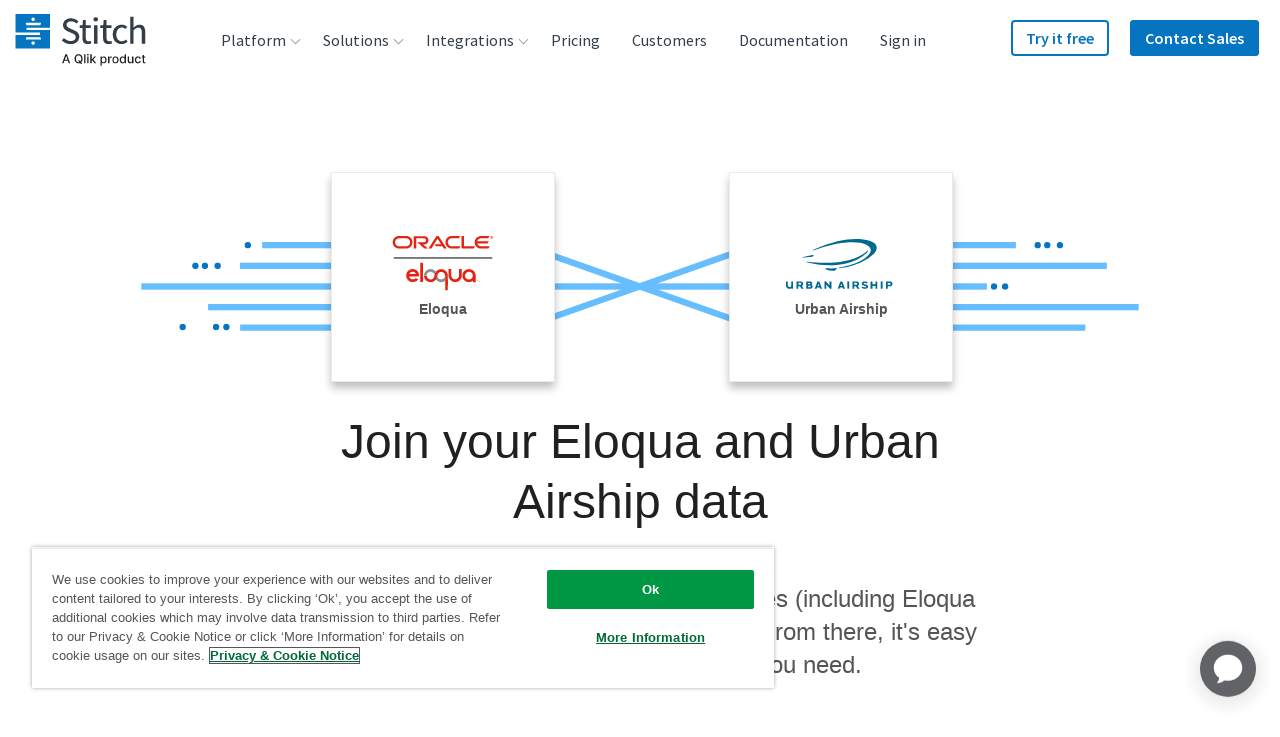

--- FILE ---
content_type: image/svg+xml
request_url: https://assets.ctfassets.net/k49d63tr8kcn/1TmSH0UR9qSsQ2K4cQkwis/ac2d6af30091604551dc8323db22a8a0/xero_logo_240x90_web.svg
body_size: 798
content:
<?xml version="1.0" encoding="utf-8"?>
<!-- Generator: Adobe Illustrator 19.1.0, SVG Export Plug-In . SVG Version: 6.00 Build 0)  -->
<svg version="1.1" id="Layer_1" xmlns="http://www.w3.org/2000/svg" xmlns:xlink="http://www.w3.org/1999/xlink" x="0px" y="0px"
	 viewBox="0 0 240 90" enable-background="new 0 0 240 90" xml:space="preserve">
<g>
	<path fill="#00B7E3" d="M120,80c19.3,0,35-15.7,35-35c0-19.3-15.7-35-35-35c-19.3,0-35,15.7-35,35C85,64.3,100.7,80,120,80"/>
	<path fill="#FFFFFF" d="M101.8,44.9l6-6c0.2-0.2,0.3-0.5,0.3-0.8c0-0.6-0.5-1.1-1.1-1.1c-0.3,0-0.6,0.1-0.8,0.3c0,0-6,6-6,6l-6-6
		c-0.2-0.2-0.5-0.3-0.8-0.3c-0.6,0-1.1,0.5-1.1,1.1c0,0.3,0.1,0.6,0.3,0.8l6,6l-6,6c-0.2,0.2-0.3,0.5-0.3,0.8c0,0.6,0.5,1.1,1.1,1.1
		c0.3,0,0.6-0.1,0.8-0.3l6-6l6,6c0.2,0.2,0.5,0.3,0.8,0.3c0.6,0,1.1-0.5,1.1-1.1c0-0.3-0.1-0.6-0.3-0.8L101.8,44.9z"/>
	<path fill="#FFFFFF" d="M137.3,44.9c0,1.1,0.9,1.9,1.9,1.9c1.1,0,1.9-0.9,1.9-1.9c0-1.1-0.9-1.9-1.9-1.9
		C138.1,43,137.3,43.8,137.3,44.9"/>
	<path fill="#FFFFFF" d="M133.6,44.9c0-3.1,2.5-5.6,5.6-5.6c3.1,0,5.6,2.5,5.6,5.6c0,3.1-2.5,5.6-5.6,5.6
		C136.1,50.5,133.6,48,133.6,44.9 M131.4,44.9c0,4.3,3.5,7.8,7.8,7.8c4.3,0,7.8-3.5,7.8-7.8c0-4.3-3.5-7.8-7.8-7.8
		C134.9,37,131.4,40.6,131.4,44.9"/>
	<path fill="#FFFFFF" d="M130.8,37.2l-0.3,0c-1,0-1.9,0.3-2.7,0.9c-0.1-0.5-0.5-0.8-1-0.8c-0.6,0-1.1,0.5-1.1,1.1c0,0,0,13.2,0,13.2
		c0,0.6,0.5,1.1,1.1,1.1c0.6,0,1.1-0.5,1.1-1.1c0,0,0-8.1,0-8.1c0-2.7,0.2-3.8,2.6-4.1c0.2,0,0.4,0,0.4,0c0.6,0,1.1-0.5,1.1-1
		C131.9,37.7,131.4,37.2,130.8,37.2"/>
	<path fill="#FFFFFF" d="M110.3,43.6C110.3,43.6,110.3,43.5,110.3,43.6c0.6-2.5,2.8-4.4,5.5-4.4c2.7,0,4.9,1.9,5.5,4.4H110.3z
		 M123.5,43.4c-0.5-2.2-1.7-4-3.5-5.1c-2.7-1.7-6.2-1.6-8.7,0.2c-2.1,1.5-3.3,3.9-3.3,6.4c0,0.6,0.1,1.3,0.2,1.9
		c0.8,3.1,3.5,5.5,6.7,5.9c0.9,0.1,1.9,0.1,2.8-0.2c0.8-0.2,1.6-0.5,2.3-1c0.8-0.5,1.4-1.1,2-1.9c0,0,0,0,0,0
		c0.4-0.5,0.3-1.3-0.1-1.6c-0.4-0.3-1.1-0.4-1.6,0.2c-0.1,0.2-0.2,0.3-0.4,0.5c-0.4,0.5-0.9,0.9-1.5,1.2c-0.8,0.4-1.7,0.7-2.6,0.7
		c-3.1,0-4.8-2.2-5.4-3.8c-0.1-0.3-0.2-0.6-0.2-0.9c0-0.1,0-0.1,0-0.2c0.6,0,11.2,0,11.2,0C122.9,45.7,123.7,44.6,123.5,43.4"/>
</g>
</svg>


--- FILE ---
content_type: image/svg+xml
request_url: https://images.ctfassets.net/k49d63tr8kcn/5OSFW4RjywOsaGwYEaesKa/ddac01a3890a7e3b06b6d55c1e2eb909/shopify_logo_240x90_web.svg
body_size: 1528
content:
<?xml version="1.0" encoding="utf-8"?>
<!-- Generator: Adobe Illustrator 21.0.0, SVG Export Plug-In . SVG Version: 6.00 Build 0)  -->
<svg version="1.1" xmlns="http://www.w3.org/2000/svg" xmlns:xlink="http://www.w3.org/1999/xlink" x="0px" y="0px"
	 viewBox="0 0 240 90" enable-background="new 0 0 240 90" xml:space="preserve">
<g id="Layer_2" display="none">
	
		<rect x="-10" display="inline" fill="none" stroke="#E8E7E7" stroke-width="1.1277" stroke-miterlimit="10" width="260" height="90"/>
</g>
<g id="Layer_1">
	<g>
		<path d="M69,39.1c0,0-0.9-0.6-3-0.6c-5.2,0-7.8,3.4-7.8,7.1c0,4.2,4.2,4.4,4.2,7c0,0.6-0.4,1.5-1.6,1.5c-1.6,0-3.6-1.7-3.6-1.7
			l-1,3.4c0,0,1.9,2.3,5.7,2.3c3.1,0,5.4-2.3,5.4-6c0-4.7-5.2-5.4-5.2-7.4c0-0.3,0.1-1.8,2.4-1.8c1.6,0,2.8,0.7,2.8,0.7L69,39.1z
			 M98.6,47.2c-1.2-0.6-1.8-1.2-1.8-1.9c0-0.9,0.9-1.6,2.2-1.6c1.6,0,2.9,0.6,2.9,0.6L103,41c0,0-1-0.8-3.9-0.8
			c-4,0-6.9,2.3-6.9,5.6c0,1.9,1.3,3.3,3.1,4.3c1.4,0.8,1.9,1.4,1.9,2.2c0,0.9-0.7,1.6-2,1.6c-2,0-3.8-1-3.8-1l-1.1,3.3
			c0,0,1.7,1.1,4.6,1.1c4.2,0,7.1-2.1,7.1-5.8C102,49.7,100.4,48.3,98.6,47.2z M115.3,40.3c-2.1,0-3.7,0.9-4.9,2.5h-0.1l1.8-9.3
			h-4.7l-4.5,23.8h4.7l1.6-8.1c0.6-3.1,2.2-5,3.7-5c1,0,1.5,0.7,1.5,1.7c0,0.6-0.1,1.4-0.2,2.1l-1.7,9.3h4.7l1.8-9.6
			c0.2-1,0.3-2.2,0.3-3C119.1,41.8,117.8,40.3,115.3,40.3z M135.9,46.7c0,5.8-3.7,10.7-9.2,10.7c-4.2,0-6.4-2.9-6.4-6.5
			c0-5.6,3.7-10.7,9.3-10.7C134,40.3,135.9,43.4,135.9,46.7z M131.2,46.6c0-1.4-0.5-2.8-2.2-2.8c-2.5,0-3.9,4.4-3.9,7
			c0,1.7,0.7,3,2.2,3C129.8,53.9,131.2,49.5,131.2,46.6z M152.6,46.2c0,5.7-3.6,11.3-9,11.3c-1.8,0-2.8-0.6-2.8-0.6h-0.1l-1.3,6.9
			h-4.7l3.3-17.1c0.3-1.9,0.8-4.5,0.9-6.2h4.1l-0.3,2.5h0.1c0,0,1.8-2.8,4.9-2.8C151.3,40.3,152.6,43,152.6,46.2z M147.8,46.6
			c0-1.2-0.4-2.6-1.9-2.6c-1.6,0-3.1,1.9-3.7,4.8l-0.8,4.4c0,0,0.7,0.7,1.9,0.7C146,54,147.8,49.7,147.8,46.6z M159.3,33.5
			c-1.5,0-2.7,1.2-2.7,2.7c0,1.4,0.9,2.3,2.2,2.3h0.1c1.5,0,2.7-0.9,2.8-2.7C161.6,34.6,160.7,33.5,159.3,33.5z M152.8,57.1h4.7
			l3.2-16.5H156L152.8,57.1z M172.5,40.6h-3.3l0.2-0.8c0.3-1.6,1.2-3,2.8-3c0.9,0,1.5,0.3,1.5,0.3l0.9-3.6c0,0-0.8-0.4-2.5-0.4
			c-1.6,0-3.3,0.4-4.6,1.6c-1.6,1.4-2.3,3.3-2.7,5.3l-0.2,0.8h-2.2l-0.7,3.5h2.2l-2.5,13h4.7l2.5-13h3.2L172.5,40.6z M183.7,40.6
			c0,0-2.9,7.3-4.2,11.4h-0.1c-0.1-1.3-1.1-11.4-1.1-11.4h-4.9l2.8,15.2c0.1,0.3,0,0.5-0.1,0.8c-0.5,1-1.5,2.1-2.5,2.8
			c-0.9,0.6-1.9,1-2.7,1.3l1.3,4c0.9-0.2,2.9-0.9,4.6-2.5c2.2-2,4-5.1,6.1-9.2l5.7-12.2L183.7,40.6L183.7,40.6z"/>
		<path fill="#94BE47" d="M80.9,32.9c0-0.2-0.2-0.3-0.3-0.3c-0.2,0-3.1-0.3-3.1-0.3s-2.1-2.1-2.2-2.2c-0.3-0.3-0.7-0.2-0.9-0.1
			c0,0-0.4,0.2-1.1,0.3c-0.7-2-1.9-3.8-4-3.8c-0.1,0-0.1,0-0.2,0c-0.6-0.8-1.4-1.1-2-1.1c-4.9,0-7.3,6.2-8,9.3c-1.9,0.6-3.3,1-3.4,1
			c-1,0.3-1.1,0.3-1.2,1.4c-0.1,0.8-2.9,22.5-2.9,22.5l21.9,4.1l11.8-2.6C85.1,61.1,80.9,33,80.9,32.9z M72,30.6
			c-0.5,0.2-1.2,0.3-1.8,0.6c0-0.2,0-0.3,0-0.4c0-1.2-0.2-2.2-0.4-3C70.8,27.9,71.6,29.2,72,30.6z M68.4,28.1
			c0.3,0.8,0.5,1.9,0.5,3.4c0,0.1,0,0.2,0,0.2c-1.2,0.3-2.5,0.8-3.8,1.2C65.8,29.9,67.2,28.6,68.4,28.1z M66.9,26.7
			c0.2,0,0.4,0.1,0.6,0.2c-1.6,0.8-3.3,2.6-4,6.4c-1,0.3-2.1,0.6-3,0.9C61.3,31.3,63.3,26.7,66.9,26.7z"/>
		<path fill="#5F8D3E" d="M80.6,32.5c-0.2,0-3.1-0.3-3.1-0.3s-2.1-2.1-2.2-2.2c-0.1-0.1-0.2-0.1-0.3-0.2l-1.6,33.8L85,61
			c0,0-4.1-28.1-4.2-28.3C80.9,32.6,80.7,32.5,80.6,32.5z"/>
		<path fill="#FFFFFF" d="M69.2,39.1l-1.5,4.3c0,0-1.3-0.7-2.8-0.7c-2.3,0-2.4,1.5-2.4,1.8c0,2,5.2,2.8,5.2,7.4c0,3.6-2.3,6-5.4,6
			c-3.8,0-5.7-2.3-5.7-2.3l1-3.4c0,0,2,1.7,3.6,1.7c1.1,0,1.6-0.9,1.6-1.5c0-2.6-4.2-2.7-4.2-7c0-3.6,2.6-7.1,7.8-7.1
			C68.2,38.5,69.2,39.1,69.2,39.1z"/>
	</g>
</g>
</svg>


--- FILE ---
content_type: image/svg+xml
request_url: https://images.ctfassets.net/k49d63tr8kcn/4dDg1FMvAcqoOSqoGYcKuc/7f33ac24d7bf2d765a43ffce1352001f/github_logo_240x90_web.svg
body_size: 960
content:
<?xml version="1.0" encoding="utf-8"?>
<!-- Generator: Adobe Illustrator 21.0.2, SVG Export Plug-In . SVG Version: 6.00 Build 0)  -->
<svg version="1.1" id="Layer_1" xmlns="http://www.w3.org/2000/svg" xmlns:xlink="http://www.w3.org/1999/xlink" x="0px" y="0px"
	 viewBox="0 0 240 90" enable-background="new 0 0 240 90" xml:space="preserve">
<g>
	<path fill="#0F0D0E" d="M75.7,42.2H63.6c-0.3,0-0.6,0.3-0.6,0.6v5.9c0,0.3,0.3,0.6,0.6,0.6h4.7v7.3c0,0-1.1,0.4-4,0.4
		c-3.5,0-8.3-1.3-8.3-11.9c0-10.6,5-12,9.7-12c4.1,0,5.8,0.7,7,1.1c0.4,0.1,0.7-0.2,0.7-0.6l1.3-5.7c0-0.1,0-0.3-0.2-0.4
		c-0.5-0.3-3.2-1.9-10.2-1.9c-8.1,0-16.4,3.4-16.4,20c0,16.5,9.5,19,17.5,19c6.6,0,10.6-2.8,10.6-2.8c0.2-0.1,0.2-0.3,0.2-0.4V42.8
		C76.3,42.5,76.1,42.2,75.7,42.2z"/>
	<path fill="#0F0D0E" d="M138.1,27.5c0-0.3-0.2-0.6-0.6-0.6h-6.8c-0.3,0-0.6,0.3-0.6,0.6c0,0,0,13.2,0,13.2h-10.6V27.5
		c0-0.3-0.3-0.6-0.6-0.6h-6.8c-0.3,0-0.6,0.3-0.6,0.6v35.6c0,0.3,0.3,0.6,0.6,0.6h6.8c0.3,0,0.6-0.3,0.6-0.6V47.9h10.6
		c0,0,0,15.2,0,15.2c0,0.3,0.3,0.6,0.6,0.6h6.8c0.3,0,0.6-0.3,0.6-0.6V27.5z"/>
	<g>
		<g>
			<ellipse fill="#0F0D0E" cx="84.2" cy="32.2" rx="4.4" ry="4.4"/>
			<path fill="#0F0D0E" d="M88.1,55.6c0-0.9,0-16.5,0-16.5c0-0.3-0.3-0.6-0.6-0.6h-6.8c-0.3,0-0.6,0.3-0.6,0.6c0,0,0,19.8,0,23.6
				c0,0.7,0.4,0.9,1,0.9c0,0,2.9,0,6.1,0c0.7,0,0.8-0.3,0.8-0.9C88.1,61.6,88.1,56.6,88.1,55.6z"/>
		</g>
	</g>
	<path fill="#0F0D0E" d="M164,38.7h-6.8c-0.3,0-0.6,0.3-0.6,0.6v17.5c0,0-1.7,1.3-4.2,1.3c-2.4,0-3.1-1.1-3.1-3.5
		c0-2.4,0-15.2,0-15.2c0-0.3-0.3-0.6-0.6-0.6H142c-0.3,0-0.6,0.3-0.6,0.6c0,0,0,9.3,0,16.4c0,7.1,4,8.8,9.4,8.8
		c4.5,0,8.1-2.5,8.1-2.5s0.2,1.3,0.2,1.5c0.1,0.2,0.3,0.3,0.5,0.3l4.4,0c0.3,0,0.6-0.3,0.6-0.6l0-23.9
		C164.5,38.9,164.3,38.7,164,38.7z"/>
	<path fill="#0F0D0E" d="M182.5,37.9c-3.8,0-6.5,1.7-6.5,1.7V27.5c0-0.3-0.3-0.6-0.6-0.6h-6.8c-0.3,0-0.6,0.3-0.6,0.6v35.6
		c0,0.3,0.3,0.6,0.6,0.6c0,0,4.7,0,4.7,0c0.2,0,0.4-0.1,0.5-0.3c0.1-0.2,0.3-1.6,0.3-1.6s2.8,2.6,8.1,2.6c6.2,0,9.8-3.1,9.8-14.1
		C192,39.3,186.3,37.9,182.5,37.9z M179.8,58c-2.3-0.1-3.9-1.1-3.9-1.1V45.5c0,0,1.6-1,3.5-1.1c2.4-0.2,4.8,0.5,4.8,6.3
		C184.1,56.8,183.1,58.1,179.8,58z"/>
	<path fill="#0F0D0E" d="M107.7,38.6h-5.1c0,0,0-6.7,0-6.8c0-0.3-0.1-0.4-0.4-0.4h-7c-0.3,0-0.4,0.1-0.4,0.4v7c0,0-3.5,0.8-3.7,0.9
		c-0.2,0.1-0.4,0.3-0.4,0.5v4.4c0,0.3,0.3,0.6,0.6,0.6h3.6c0,0,0,4.6,0,10.5c0,7.8,5.5,8.6,9.2,8.6c1.7,0,3.7-0.5,4.1-0.7
		c0.2-0.1,0.3-0.3,0.3-0.5l0-4.8c0-0.3-0.3-0.6-0.6-0.6c-0.3,0-1.1,0.1-1.8,0.1c-2.5,0-3.4-1.2-3.4-2.7c0-1.5,0-10,0-10h5.1
		c0.3,0,0.6-0.3,0.6-0.6v-5.5C108.3,38.9,108,38.6,107.7,38.6z"/>
</g>
</svg>


--- FILE ---
content_type: image/svg+xml
request_url: https://images.ctfassets.net/k49d63tr8kcn/1A06oAGM7Kw0kk6SauKWY0/f678e117d6b19eabdf23e709a4f4ef72/autopilot_activities_logo_240x90_web.svg
body_size: 2179
content:
<?xml version="1.0" encoding="utf-8"?>
<!-- Generator: Adobe Illustrator 22.0.1, SVG Export Plug-In . SVG Version: 6.00 Build 0)  -->
<svg version="1.1" id="Layer_1" xmlns="http://www.w3.org/2000/svg" xmlns:xlink="http://www.w3.org/1999/xlink" x="0px" y="0px"
	 viewBox="0 0 240 90" enable-background="new 0 0 240 90" xml:space="preserve">
<g>
	<path fill="#2E2E2E" d="M158.8,27.1c1.7,0,3.1-1.4,3.1-2.8c0-1.7-1.4-3.1-3.1-3.1s-3.1,1.4-3.1,3.1
		C155.7,26.1,157.1,27.1,158.8,27.1z"/>
	<polygon fill="#2E2E2E" points="117.6,28.1 114.2,28.1 114.2,23.7 109.4,27.8 109.4,46.4 114.2,46.4 114.2,32.3 117.6,32.3 	"/>
	<rect x="156.4" y="28.1" fill="#2E2E2E" width="4.8" height="18.2"/>
	<polygon fill="#2E2E2E" points="168.4,22 163.6,26.1 163.6,46.4 168.4,46.4 	"/>
	<polygon fill="#2E2E2E" points="45.4,35 65.4,35 68.8,30.2 42,30.2 	"/>
	<path fill="#2E2E2E" d="M82.5,46.4c2.4,0,5.1-0.3,6.9-0.7V34.3c0.3-4.8-2.8-6.5-7.2-6.5c-2.4,0-4.5,0.7-6.2,1.4v4.1
		c1.4-1,3.1-1.4,5.1-1.4c1.7,0,3.4,0.7,3.4,2.4v1h-2.1c-5.1,0-8.2,1.7-8.2,5.5C74.3,45,77.7,46.4,82.5,46.4z M83.6,38.8h1.7v4.1
		h-0.3v0c-0.7,0-1.4,0.3-2.1,0.3c-2.1,0-3.1-0.7-3.1-2.4C79.8,39.2,81.1,38.8,83.6,38.8z"/>
	<polygon fill="#2E2E2E" points="48.5,43.3 61.6,43.3 65,38.5 45.4,38.5 	"/>
	<path fill="#2E2E2E" d="M102.8,42.6h-0.3c-1,0-2.1,0.3-2.8,0.3c-2.8,0-3.4-1-3.4-3.4V28.1h-4.8v11.7c0,5.5,3.4,7.2,8.6,7.2
		c2.4,0,5.5-0.3,7.6-1V28.1h-4.8V42.6z"/>
	<path fill="#2E2E2E" d="M179.1,27.8c-5.5,0-9.6,3.8-9.6,9.6c0,5.8,4.1,9.6,9.6,9.6s9.6-3.8,9.6-9.6S184.6,27.8,179.1,27.8z
		 M179.1,42.6c-2.8,0-4.5-2.1-4.5-5.1c0-3.4,2.1-5.1,4.5-5.1c2.8,0,4.5,2.1,4.5,5.1C183.9,40.5,181.9,42.6,179.1,42.6z"/>
	<path fill="#2E2E2E" d="M154.7,36.7c0-5.5-4.1-8.9-10-8.9c-3.1,0-5.1,0.7-7.2,1.4v24.4l4.8-4.1v-3.1c0,0,0.7,0.3,2.1,0.3
		C150.9,46.7,154.7,43.3,154.7,36.7z M144,42.6c-1,0-1.7-0.3-1.7-0.3v-9.6c0,0,1-0.3,2.1-0.3c3.1,0,5.1,1.7,5.1,4.8
		C149.6,40.9,147.1,42.6,144,42.6z"/>
	<path fill="#2E2E2E" d="M136.5,37.4c-0.3-5.8-4.5-9.6-9.6-9.6c-5.5,0-9.6,3.8-9.6,9.6c0,5.8,4.1,9.6,9.6,9.6
		C132.4,47.1,136.5,43.3,136.5,37.4z M126.9,42.6c-2.8,0-4.5-2.1-4.5-5.1c0-3.4,2.1-5.1,4.5-5.1c2.8,0,4.5,2.1,4.5,5.1
		C131.3,40.5,129.3,42.6,126.9,42.6z"/>
	<polygon fill="#2E2E2E" points="194.9,28.1 194.9,23.7 190.1,27.8 190.1,46.4 194.9,46.4 194.9,32.3 198,32.3 198,28.1 	"/>
	<path fill="#2E2E2E" d="M84.1,65.4c-0.2-0.6-0.5-1.3-0.8-2c-0.3-0.7-0.6-1.3-0.8-2c-0.3-0.6-0.5-1.2-0.8-1.7
		c-0.2-0.5-0.5-0.9-0.6-1.3c-0.1-0.1-0.2-0.2-0.4-0.3c-0.2-0.1-0.5-0.2-0.9-0.2c-0.4,0-0.7,0.1-1,0.3c-0.3,0.2-0.5,0.5-0.7,1
		c-0.1,0.2-0.2,0.5-0.4,0.9s-0.4,0.8-0.6,1.3c-0.2,0.5-0.4,1-0.7,1.6c-0.2,0.6-0.5,1.2-0.8,1.8c-0.3,0.6-0.5,1.2-0.8,1.9
		s-0.5,1.2-0.7,1.8h2.2c0.1-0.2,0.2-0.5,0.3-0.9c0.1-0.4,0.3-0.8,0.5-1.3h4.9c0.2,0.5,0.4,0.9,0.5,1.3c0.1,0.4,0.3,0.7,0.3,0.9h2.3
		c-0.1-0.3-0.3-0.7-0.5-1.3C84.6,66.7,84.4,66.1,84.1,65.4z M77.9,64.4c0.2-0.5,0.4-0.9,0.6-1.4c0.2-0.5,0.4-0.9,0.5-1.3
		c0.2-0.4,0.3-0.7,0.4-1c0.1-0.3,0.2-0.5,0.2-0.6c0,0.1,0.1,0.3,0.2,0.6s0.3,0.6,0.4,1c0.2,0.4,0.3,0.8,0.5,1.3
		c0.2,0.5,0.4,0.9,0.5,1.4H77.9z"/>
	<path fill="#2E2E2E" d="M95,66.2c-0.1,0.1-0.3,0.2-0.6,0.3c-0.2,0.1-0.5,0.2-0.8,0.2c-0.3,0.1-0.7,0.1-1.1,0.1
		c-1,0-1.8-0.3-2.3-0.9c-0.6-0.6-0.9-1.5-0.9-2.6c0-0.5,0.1-1,0.2-1.5c0.2-0.4,0.4-0.8,0.7-1.1c0.3-0.3,0.6-0.5,1-0.7
		c0.4-0.2,0.8-0.3,1.3-0.3c0.4,0,0.8,0,1.1,0.1c0.3,0.1,0.6,0.2,0.8,0.3c0.2,0.1,0.4,0.2,0.6,0.4c0.1,0.1,0.3,0.2,0.3,0.3
		c0.1,0,0.1-0.1,0.2-0.2c0.1-0.1,0.2-0.2,0.3-0.3s0.2-0.2,0.2-0.4c0.1-0.1,0.1-0.3,0.1-0.5c0-0.2-0.1-0.3-0.2-0.5s-0.2-0.3-0.4-0.5
		c-0.2-0.2-0.6-0.3-1.1-0.5s-1.2-0.3-2-0.3c-0.8,0-1.5,0.1-2.1,0.4c-0.7,0.2-1.2,0.6-1.7,1.1c-0.5,0.5-0.9,1-1.1,1.7
		c-0.3,0.7-0.4,1.4-0.4,2.3c0,0.9,0.1,1.7,0.4,2.3s0.7,1.2,1.1,1.7s1,0.8,1.7,1c0.7,0.2,1.4,0.3,2.1,0.3c0.6,0,1.1,0,1.6-0.1
		s0.8-0.2,1.2-0.3s0.6-0.2,0.8-0.4c0.2-0.1,0.3-0.2,0.4-0.2l-1-1.6C95.3,66.1,95.2,66.1,95,66.2z"/>
	<path fill="#2E2E2E" d="M106.5,58.2h-7.9c0,0.1-0.1,0.2-0.2,0.4c-0.1,0.2-0.1,0.4-0.1,0.6c0,0.3,0.1,0.5,0.2,0.7
		c0.1,0.2,0.4,0.2,0.8,0.2h2.4v8.4h2.2v-8.4h3.4c0-0.1,0.1-0.2,0.2-0.4c0.1-0.2,0.1-0.4,0.1-0.6c0-0.3-0.1-0.5-0.2-0.7
		C107.2,58.3,106.9,58.2,106.5,58.2z"/>
	<path fill="#2E2E2E" d="M111.4,58.2c-0.4,0-0.6,0.1-0.8,0.2c-0.2,0.1-0.3,0.4-0.3,0.7v9.3h2.2V58.4c-0.1,0-0.2-0.1-0.4-0.1
		C111.9,58.2,111.6,58.2,111.4,58.2z"/>
	<path fill="#2E2E2E" d="M125.2,58.4c-0.1-0.1-0.2-0.1-0.4-0.1c-0.1,0-0.3-0.1-0.5-0.1c-0.4,0-0.7,0.1-0.9,0.3
		c-0.2,0.2-0.3,0.4-0.4,0.7c-0.2,0.7-0.5,1.3-0.7,2c-0.3,0.7-0.5,1.3-0.8,2c-0.3,0.6-0.5,1.2-0.7,1.8c-0.2,0.6-0.4,1.1-0.6,1.5
		c-0.1-0.3-0.3-0.7-0.5-1.1s-0.3-0.9-0.5-1.3c-0.2-0.5-0.4-1-0.6-1.5s-0.4-1-0.6-1.5c-0.2-0.5-0.4-1-0.5-1.4s-0.3-0.9-0.4-1.2
		c0,0-0.1,0-0.3-0.1c-0.2-0.1-0.4-0.1-0.7-0.1c-0.2,0-0.4,0-0.5,0.1c-0.1,0.1-0.2,0.1-0.3,0.2s-0.1,0.2-0.2,0.3
		c0,0.1-0.1,0.2-0.1,0.4c0,0.2,0,0.5,0.1,0.7s0.2,0.5,0.3,0.9c0.2,0.4,0.3,0.8,0.6,1.4s0.5,1.2,0.8,1.9c0.3,0.7,0.6,1.4,1,2.2
		c0.3,0.8,0.7,1.5,1.1,2.2h2.4c0.2-0.5,0.5-1,0.8-1.6c0.3-0.6,0.6-1.3,0.9-2c0.3-0.7,0.6-1.4,0.9-2c0.3-0.7,0.5-1.3,0.8-1.9
		c0.2-0.6,0.4-1.1,0.6-1.5s0.3-0.7,0.3-0.9c0,0,0,0-0.1-0.1C125.4,58.5,125.3,58.4,125.2,58.4z"/>
	<path fill="#2E2E2E" d="M129.3,58.2c-0.4,0-0.6,0.1-0.8,0.2c-0.2,0.1-0.3,0.4-0.3,0.7v9.3h2.2V58.4c-0.1,0-0.2-0.1-0.4-0.1
		C129.8,58.2,129.6,58.2,129.3,58.2z"/>
	<path fill="#2E2E2E" d="M141.3,58.2h-7.9c0,0.1-0.1,0.2-0.2,0.4c-0.1,0.2-0.1,0.4-0.1,0.6c0,0.3,0.1,0.5,0.2,0.7
		c0.1,0.2,0.4,0.2,0.8,0.2h2.4v8.4h2.2v-8.4h3.4c0-0.1,0.1-0.2,0.2-0.4c0.1-0.2,0.1-0.4,0.1-0.6c0-0.3-0.1-0.5-0.2-0.7
		C141.9,58.3,141.6,58.2,141.3,58.2z"/>
	<path fill="#2E2E2E" d="M146.1,58.2c-0.4,0-0.6,0.1-0.8,0.2c-0.2,0.1-0.3,0.4-0.3,0.7v9.3h2.2V58.4c-0.1,0-0.2-0.1-0.4-0.1
		C146.6,58.2,146.4,58.2,146.1,58.2z"/>
	<path fill="#2E2E2E" d="M158,60.1c0-0.1,0.1-0.2,0.2-0.4c0.1-0.2,0.1-0.4,0.1-0.6c0-0.3-0.1-0.5-0.2-0.7c-0.2-0.2-0.4-0.2-0.8-0.2
		h-5.1c-0.8,0-1.2,0.4-1.2,1.2v9.1h7.2v-1.9h-5.1v-2.3h4.7c0-0.1,0.1-0.2,0.2-0.4c0.1-0.2,0.1-0.4,0.1-0.6c0-0.3-0.1-0.5-0.2-0.7
		c-0.2-0.2-0.4-0.2-0.8-0.2h-3.9v-2.3H158z"/>
	<path fill="#2E2E2E" d="M168.4,63.4c-0.3-0.2-0.6-0.4-1-0.6c-0.4-0.2-0.8-0.3-1.3-0.4l-1.3-0.3c-0.5-0.1-0.9-0.3-1.1-0.5
		s-0.3-0.5-0.3-0.7c0-0.1,0-0.3,0.1-0.4c0.1-0.2,0.2-0.3,0.3-0.4c0.1-0.1,0.3-0.2,0.6-0.3c0.2-0.1,0.5-0.1,0.9-0.1
		c0.4,0,0.8,0,1.1,0.1c0.3,0.1,0.6,0.2,0.8,0.3c0.2,0.1,0.4,0.2,0.6,0.4c0.2,0.1,0.3,0.3,0.4,0.4c0.1,0,0.1-0.1,0.2-0.1
		c0.1-0.1,0.2-0.2,0.3-0.3c0.1-0.1,0.2-0.2,0.2-0.4c0.1-0.1,0.1-0.3,0.1-0.5c0-0.2-0.1-0.3-0.2-0.5c-0.1-0.2-0.3-0.3-0.4-0.4
		c-0.1,0-0.2-0.1-0.4-0.2s-0.4-0.2-0.6-0.2c-0.3-0.1-0.6-0.1-0.9-0.2c-0.4-0.1-0.8-0.1-1.3-0.1c-0.7,0-1.2,0.1-1.7,0.2
		s-0.9,0.4-1.2,0.7s-0.6,0.6-0.7,1s-0.2,0.8-0.2,1.3s0.1,0.8,0.2,1.2s0.4,0.6,0.7,0.9c0.3,0.2,0.6,0.4,0.9,0.6
		c0.3,0.1,0.7,0.2,1,0.3l1.4,0.3c0.5,0.1,1,0.3,1.3,0.5c0.3,0.2,0.5,0.5,0.5,0.9c0,0.2,0,0.3-0.1,0.5s-0.2,0.3-0.3,0.4
		c-0.1,0.1-0.3,0.2-0.6,0.3s-0.6,0.1-1,0.1c-0.5,0-0.9-0.1-1.3-0.2c-0.4-0.1-0.7-0.2-1-0.4s-0.5-0.3-0.7-0.4s-0.3-0.2-0.3-0.2
		l-1,1.6c0,0,0.2,0.1,0.4,0.3c0.2,0.1,0.5,0.3,0.8,0.4c0.3,0.2,0.8,0.3,1.3,0.4c0.5,0.1,1.1,0.2,1.8,0.2c0.7,0,1.3-0.1,1.9-0.2
		c0.5-0.2,1-0.4,1.3-0.7s0.6-0.6,0.7-1c0.2-0.4,0.2-0.9,0.2-1.4c0-0.5-0.1-0.8-0.2-1.2C168.9,63.9,168.7,63.6,168.4,63.4z"/>
</g>
</svg>


--- FILE ---
content_type: image/svg+xml
request_url: https://images.ctfassets.net/k49d63tr8kcn/7Fxwco2WDCKQsSgEI6YGou/913efd73bb50311211667a647a66c115/mailchimp-logo_240x90_web.svg
body_size: 2396
content:
<svg xmlns="http://www.w3.org/2000/svg" viewBox="0 0 240 90"><title>mailchimp-logo_240x90_web</title><g id="Guidelines"><path d="M99.43,41.16a4.46,4.46,0,0,0-4,3c-.29.66-.37,1.17-.61,1.17s-.1-.45-.37-1.44a3.62,3.62,0,0,0-3.76-2.72c-2.43,0-3.46,2.05-4,3.18-.33.77-.34,1-.59,1s-.07-.61.1-1.33a6.07,6.07,0,0,0,.08-2.5H82.49V56h5.25v-7.2c0-1.42.6-3.22,1.62-3.22,1.17,0,1.41.91,1.41,2.58V56H96V48.76c0-1.26.52-3.22,1.62-3.22s1.41,1.27,1.41,2.58V56h5.18V47.45C104.25,43.68,102.92,41.16,99.43,41.16Z"/><path d="M188.6,41.16a4.44,4.44,0,0,0-4,3c-.29.66-.38,1.17-.61,1.17s-.11-.57-.37-1.44a3.57,3.57,0,0,0-3.76-2.72c-2.43,0-3.47,2.05-4,3.18-.34.77-.34,1-.6,1s-.06-.61.11-1.33a6.07,6.07,0,0,0,.08-2.5h-3.85V56h5.25v-7.2c0-1.42.6-3.22,1.61-3.22,1.18,0,1.42.91,1.42,2.58V56h5.27V48.76c0-1.26.52-3.22,1.62-3.22s1.41,1.27,1.41,2.58V56h5.18V47.45C193.42,43.68,192.08,41.16,188.6,41.16Z"/><path d="M113.22,41.16a16.5,16.5,0,0,0-6.91,1.48V47s3.18-1.83,5.77-1.83c2.07,0,2.32,1.11,2.23,2a11.22,11.22,0,0,0-2.42-.16c-4.28,0-6.44,1.94-6.44,5.06a4.19,4.19,0,0,0,4.48,4.2,4.93,4.93,0,0,0,4.7-3c.28-.66.33-1.1.58-1.1s.19.32.18,1A10.54,10.54,0,0,0,115.6,56h4V48.85C119.56,44.4,118,41.16,113.22,41.16Zm-1.28,11.42c-1.26.29-1.91-.09-1.91-.93,0-1.14,1.18-1.59,2.87-1.59.74,0,1.44.06,1.44.06A3.73,3.73,0,0,1,111.94,52.58Z"/><rect x="128.21" y="37.11" width="5.25" height="18.86"/><path d="M139.25,48.73c0-1.3,1.21-2.48,3.43-2.48a9.57,9.57,0,0,1,4.8,1.43v-5s-1.54-1.48-5.32-1.48c-4,0-7.29,2.33-7.29,7.35s3,7.79,7.28,7.79a8.32,8.32,0,0,0,5.33-1.83V49.68a9.09,9.09,0,0,1-4.78,1.58C140.16,51.26,139.25,50.09,139.25,48.73Z"/><path d="M158.12,41.16c-3,0-4.2,2.88-4.43,3.38s-.35.79-.54.79c-.34,0-.1-.62,0-1a17.18,17.18,0,0,0,.76-5,6.66,6.66,0,0,0-.22-2.16h-4.54V56h5.26v-7.2c0-1.18.47-3.23,1.79-3.23,1.1,0,1.44.82,1.44,2.45v8h5.25V48.31C162.92,44.59,162.31,41.16,158.12,41.16Z"/><path d="M164.63,41.51V56h5.25V41.51a5.51,5.51,0,0,1-2.62.52A5.58,5.58,0,0,1,164.63,41.51Z"/><ellipse cx="167.24" cy="39.06" rx="3.22" ry="2.1"/><path d="M121.26,41.51V56h5.25V41.51a5.51,5.51,0,0,1-2.62.52A5.58,5.58,0,0,1,121.26,41.51Z"/><ellipse cx="123.87" cy="39.06" rx="3.22" ry="2.1"/><path d="M203.85,41.16a4.88,4.88,0,0,0-4.47,3.18c-.36.76-.34,1-.6,1s-.06-.61.1-1.33a5.87,5.87,0,0,0,.08-2.5h-3.84V60h5.25V54.11a4.11,4.11,0,0,0,3.55,2.18c3.8,0,5.71-3.22,5.71-7.56C209.63,43.81,207.34,41.16,203.85,41.16Zm-1.44,11.7c-1.2,0-2.09-1.53-2.09-3.66s.91-3.66,2.05-3.66c1.46,0,2.08,1.35,2.08,3.66S203.88,52.86,202.41,52.86Z"/><path d="M63.93,45.53a4.18,4.18,0,0,1,1,0,3.35,3.35,0,0,0,0-1.9c-.24-1.15-.56-1.85-1.24-1.74s-.69.94-.45,2.1A3.8,3.8,0,0,0,63.93,45.53Z"/><path d="M58.15,46.44c.49.21.78.35.9.23s.05-.22-.07-.41a2.74,2.74,0,0,0-1.24-1,3.36,3.36,0,0,0-3.3.4c-.33.23-.63.56-.59.76a.2.2,0,0,0,.18.13A20.64,20.64,0,0,1,56.29,46,3.88,3.88,0,0,1,58.15,46.44Z"/><path d="M57.18,47a2.29,2.29,0,0,0-1.19.5.79.79,0,0,0-.31.48.13.13,0,0,0,0,.11.13.13,0,0,0,.1,0,1.89,1.89,0,0,0,.46-.12,3.87,3.87,0,0,1,2-.21c.32,0,.47.05.54-.06s0-.09,0-.2A1.86,1.86,0,0,0,57.18,47Z"/><path d="M62,49A.77.77,0,0,0,63,48.84c.15-.31-.07-.73-.5-.94a.76.76,0,0,0-1,.18C61.33,48.39,61.55,48.81,62,49Z"/><path d="M64.72,46.63c-.35,0-.63.38-.64.85s.26.86.61.87.63-.37.64-.85S65.06,46.64,64.72,46.63Z"/><path d="M41.48,55.19c-.09-.11-.23-.08-.37,0a1,1,0,0,1-.32,0,.71.71,0,0,1-.59-.3,1.08,1.08,0,0,1,0-1l.08-.18A3,3,0,0,0,40.53,51a2.32,2.32,0,0,0-3.79-.59,2.9,2.9,0,0,0-.74,2.4c.06.14.14.19.21.19s.32-.07.44-.4a.62.62,0,0,0,0-.1,3.87,3.87,0,0,1,.32-.75,1.39,1.39,0,0,1,1.93-.4A1.36,1.36,0,0,1,39.44,53a3.88,3.88,0,0,0-.27,1.46A1.45,1.45,0,0,0,40.46,56a1.1,1.1,0,0,0,1-.52A.21.21,0,0,0,41.48,55.19Z"/><path d="M73.45,53.3c0-.07-.16-.58-.35-1.18a9.91,9.91,0,0,0-.38-1,3.77,3.77,0,0,0,.67-2.72,3.53,3.53,0,0,0-1-1.95,8.22,8.22,0,0,0-3.54-1.75l-.9-.25s0-2.12-.08-3a10.64,10.64,0,0,0-.4-2.65,7.2,7.2,0,0,0-1.84-3.28c2.24-2.32,3.64-4.88,3.64-7.08,0-4.22-5.19-5.5-11.59-2.86l-1.35.58-2.49-2.44c-7.29-6.35-30.08,19-22.79,25.13l1.59,1.35a7.79,7.79,0,0,0-.44,3.62,7.12,7.12,0,0,0,2.46,4.57,7.48,7.48,0,0,0,4.82,1.94c2.84,6.53,9.32,10.54,16.91,10.77,8.15.24,15-3.58,17.86-10.45a14.38,14.38,0,0,0,1-4.57C75.23,54.1,74.14,53.3,73.45,53.3ZM40.11,58.44a3.84,3.84,0,0,1-.76.06A5.87,5.87,0,0,1,34,53.59c-.29-2.91,1.19-5.14,3.82-5.67a4.18,4.18,0,0,1,1.1-.08c1.47.08,3.64,1.21,4.14,4.42C43.47,55.1,42.77,58,40.11,58.44ZM37.36,46.18a6.27,6.27,0,0,0-4,2.53,10.13,10.13,0,0,1-1.68-1.63c-1.41-2.67,1.53-7.86,3.59-10.8C40.39,29,48.35,23.54,52,24.54c.6.17,2.58,2.47,2.58,2.47a51.88,51.88,0,0,0-7.1,4.89A32.19,32.19,0,0,0,37.36,46.18ZM63.19,57.36a.16.16,0,0,0,.09-.15.15.15,0,0,0-.15-.12,17.28,17.28,0,0,1-7.5-.76c.4-1.29,1.45-.82,3-.7A21.94,21.94,0,0,0,66,54.84a16.9,16.9,0,0,0,5.5-2.73,10.91,10.91,0,0,1,.77,2.61,1.32,1.32,0,0,1,.8.15c.35.21.61.66.43,1.81a10,10,0,0,1-2.79,5.48,11.68,11.68,0,0,1-3.36,2.51,14,14,0,0,1-2.2.93C59.41,67.48,53.5,65.41,51.59,61a7.73,7.73,0,0,1-.38-1.05,9.24,9.24,0,0,1,2-8.67h0a.76.76,0,0,0,.27-.52.9.9,0,0,0-.21-.49c-.75-1.09-3.36-3-2.84-6.56a4.93,4.93,0,0,1,4.76-4.31l.53,0c.92.06,1.72.17,2.47.21A5,5,0,0,0,62,38.35a2.81,2.81,0,0,1,1.43-.81,1.61,1.61,0,0,1,.54,0,1.76,1.76,0,0,1,.93.29c1.07.72,1.22,2.45,1.28,3.72,0,.73.12,2.48.15,3,.07,1.15.37,1.32,1,1.52l1.14.33a6.42,6.42,0,0,1,2.8,1.32,1.74,1.74,0,0,1,.51,1c.17,1.22-1,2.74-3.92,4.11a19.85,19.85,0,0,1-9.88,1.59l-1-.11c-2.17-.29-3.41,2.51-2.1,4.44.84,1.24,3.13,2,5.42,2,5.25,0,9.28-2.24,10.79-4.17l.12-.18c.07-.11,0-.17-.08-.1-1.23.83-6.68,4.17-12.51,3.16a7.37,7.37,0,0,1-1.35-.36,2.43,2.43,0,0,1-1.72-1.8C60.23,58.73,63.19,57.36,63.19,57.36Zm-7.45-.88Zm-9-20.23a21.36,21.36,0,0,1,6-4.92.08.08,0,0,1,.1.11,5.81,5.81,0,0,0-.56,1.36.09.09,0,0,0,.13.09A11.7,11.7,0,0,1,57.73,31a.08.08,0,0,1,.05.15A4.66,4.66,0,0,0,57,32a.08.08,0,0,0,.06.13,10.42,10.42,0,0,1,4.42,1.16.11.11,0,0,1-.07.19,17.79,17.79,0,0,0-8,0,18.35,18.35,0,0,0-6.5,2.87A.08.08,0,0,1,46.75,36.25Z"/></g></svg>

--- FILE ---
content_type: image/svg+xml
request_url: https://images.ctfassets.net/k49d63tr8kcn/21s98d6kd1copsRa4rPh0e/557e418ab0cd6a7c181a8bc13dbfc0df/Logo_Google_Analytics.svg
body_size: 35457
content:
<?xml version="1.0" encoding="UTF-8" standalone="no"?>
<svg
   xmlns:dc="http://purl.org/dc/elements/1.1/"
   xmlns:cc="http://creativecommons.org/ns#"
   xmlns:rdf="http://www.w3.org/1999/02/22-rdf-syntax-ns#"
   xmlns:svg="http://www.w3.org/2000/svg"
   xmlns="http://www.w3.org/2000/svg"
   xmlns:xlink="http://www.w3.org/1999/xlink"
   xmlns:sodipodi="http://sodipodi.sourceforge.net/DTD/sodipodi-0.dtd"
   xmlns:inkscape="http://www.inkscape.org/namespaces/inkscape"
   inkscape:version="1.0 (4035a4f, 2020-05-01)"
   sodipodi:docname="Analytics_1.svg"
   id="svg4243"
   version="1.1"
   viewBox="0 0 450 154.87004"
   height="154.87004pt"
   width="450pt">
  <metadata
     id="metadata4247">
    <rdf:RDF>
      <cc:Work
         rdf:about="">
        <dc:format>image/svg+xml</dc:format>
        <dc:type
           rdf:resource="http://purl.org/dc/dcmitype/StillImage" />
      </cc:Work>
    </rdf:RDF>
  </metadata>
  <sodipodi:namedview
     inkscape:current-layer="svg4243"
     inkscape:window-maximized="0"
     inkscape:window-y="0"
     inkscape:window-x="0"
     inkscape:cy="5.2810631"
     inkscape:cx="97.109558"
     inkscape:zoom="0.39975639"
     showgrid="false"
     id="namedview4245"
     inkscape:window-height="900"
     inkscape:window-width="1440"
     inkscape:pageshadow="2"
     inkscape:pageopacity="0"
     guidetolerance="10"
     gridtolerance="10"
     objecttolerance="10"
     borderopacity="1"
     bordercolor="#666666"
     pagecolor="#ffffff" />
  <defs
     id="defs1428">
    <g
       id="g1319">
      <symbol
         id="glyph0-0"
         overflow="visible">
        <path
           id="path833"
           d="M 21.046875,0 H 3.3125 v -30.078125 h 17.734375 z m -2.53125,-2.390625 v -25.28125 H 5.84375 v 25.28125 z m 0,0"
           style="stroke:none" />
      </symbol>
      <symbol
         id="glyph0-1"
         overflow="visible">
        <path
           id="path836"
           d="M 3.359375,-30.078125 H 14.15625 c 1.507812,0 2.925781,0.355469 4.25,1.0625 1.332031,0.699219 2.390625,1.664063 3.171875,2.890625 0.789063,1.230469 1.1875,2.617188 1.1875,4.15625 0,1.460938 -0.375,2.734375 -1.125,3.828125 -0.742187,1.09375 -1.742187,1.933594 -3,2.515625 v 0.171875 c 1.519531,0.5 2.753906,1.371094 3.703125,2.609375 0.945312,1.230469 1.421875,2.667969 1.421875,4.3125 0,1.625 -0.414063,3.089844 -1.234375,4.390625 -0.824219,1.304687 -1.929688,2.320313 -3.3125,3.046875 C 17.832031,-0.363281 16.335938,0 14.734375,0 h -11.375 z M 14.15625,-17.09375 c 1.007812,0 1.894531,-0.226562 2.65625,-0.6875 0.769531,-0.46875 1.363281,-1.070312 1.78125,-1.8125 0.425781,-0.738281 0.640625,-1.5 0.640625,-2.28125 0,-0.757812 -0.203125,-1.507812 -0.609375,-2.25 -0.40625,-0.738281 -0.980469,-1.347656 -1.71875,-1.828125 -0.742188,-0.476563 -1.601562,-0.71875 -2.578125,-0.71875 H 6.9375 v 9.578125 z m 0.796875,13.6875 c 1.007813,0 1.910156,-0.25 2.703125,-0.75 0.800781,-0.5 1.414062,-1.148438 1.84375,-1.953125 0.4375,-0.800781 0.65625,-1.617187 0.65625,-2.453125 0,-0.84375 -0.226562,-1.660156 -0.671875,-2.453125 -0.449219,-0.800781 -1.078125,-1.445313 -1.890625,-1.9375 -0.8125,-0.488281 -1.75,-0.734375 -2.8125,-0.734375 H 6.9375 v 10.28125 z m 0,0"
           style="stroke:none" />
      </symbol>
      <symbol
         id="glyph0-2"
         overflow="visible">
        <path
           id="path839"
           d="m 4.75,-25.375 c -0.699219,0 -1.304688,-0.25 -1.8125,-0.75 -0.5,-0.5 -0.75,-1.101562 -0.75,-1.8125 0,-0.71875 0.25,-1.320312 0.75,-1.8125 0.507812,-0.488281 1.113281,-0.734375 1.8125,-0.734375 0.726562,0 1.335938,0.246094 1.828125,0.734375 0.488281,0.492188 0.734375,1.09375 0.734375,1.8125 0,0.710938 -0.246094,1.3125 -0.734375,1.8125 -0.492187,0.5 -1.101563,0.75 -1.828125,0.75 z m -1.765625,3.953125 h 3.5625 V 0 h -3.5625 z m 0,0"
           style="stroke:none" />
      </symbol>
      <symbol
         id="glyph0-3"
         overflow="visible">
        <path
           id="path842"
           d="m 12.1875,0.671875 c -2.054688,0 -3.890625,-0.492187 -5.515625,-1.46875 C 5.046875,-1.773438 3.78125,-3.125 2.875,-4.84375 1.96875,-6.570312 1.515625,-8.515625 1.515625,-10.671875 c 0,-2.039063 0.425781,-3.9375 1.28125,-5.6875 0.851563,-1.75 2.066406,-3.140625 3.640625,-4.171875 1.582031,-1.039062 3.398438,-1.5625 5.453125,-1.5625 2.09375,0 3.910156,0.46875 5.453125,1.40625 1.539062,0.9375 2.722656,2.234375 3.546875,3.890625 0.832031,1.648437 1.25,3.539063 1.25,5.671875 0,0.335938 -0.03125,0.699219 -0.09375,1.09375 H 5.078125 c 0.082031,1.617188 0.472656,2.984375 1.171875,4.109375 0.707031,1.125 1.597656,1.96875 2.671875,2.53125 1.082031,0.554687 2.210937,0.828125 3.390625,0.828125 2.789062,0 4.898438,-1.285156 6.328125,-3.859375 l 3.03125,1.46875 c -0.898437,1.710937 -2.140625,3.074219 -3.734375,4.09375 -1.59375,1.019531 -3.511719,1.53125 -5.75,1.53125 z m 6.171875,-13.65625 c -0.0625,-0.894531 -0.320313,-1.789063 -0.765625,-2.6875 -0.449219,-0.894531 -1.152344,-1.648437 -2.109375,-2.265625 -0.949219,-0.613281 -2.148437,-0.921875 -3.59375,-0.921875 -1.6875,0 -3.121094,0.542969 -4.296875,1.625 -1.167969,1.074219 -1.933594,2.492187 -2.296875,4.25 z m 0,0"
           style="stroke:none" />
      </symbol>
      <symbol
         id="glyph0-4"
         overflow="visible">
        <path
           id="path845"
           d="m 2.640625,-21.421875 h 3.40625 v 3.15625 H 6.21875 c 0.582031,-1.0625 1.519531,-1.960937 2.8125,-2.703125 1.289062,-0.75 2.660156,-1.125 4.109375,-1.125 2.582031,0 4.550781,0.75 5.90625,2.25 1.351563,1.5 2.03125,3.539062 2.03125,6.109375 V 0 h -3.5625 v -13.1875 c 0,-1.988281 -0.480469,-3.429688 -1.4375,-4.328125 -0.949219,-0.894531 -2.246094,-1.34375 -3.890625,-1.34375 -1.15625,0 -2.1875,0.324219 -3.09375,0.96875 -0.90625,0.648437 -1.617188,1.496094 -2.125,2.546875 -0.5,1.042969 -0.75,2.140625 -0.75,3.296875 V 0 H 2.640625 Z m 0,0"
           style="stroke:none" />
      </symbol>
      <symbol
         id="glyph0-5"
         overflow="visible">
        <path
           id="path848"
           d="m 0.296875,-21.421875 h 3.8125 L 10.75,-4.203125 h 0.09375 l 6.71875,-17.21875 h 3.734375 L 12.5625,0 H 8.953125 Z m 0,0"
           style="stroke:none" />
      </symbol>
      <symbol
         id="glyph0-6"
         overflow="visible">
        <path
           id="path851"
           d="m 10.421875,0.671875 c -2.585937,0 -4.554687,-0.7539062 -5.90625,-2.265625 -1.355469,-1.507812 -2.03125,-3.625 -2.03125,-6.34375 v -13.484375 h 3.5625 v 12.9375 c 0,2.042969 0.457031,3.542969 1.375,4.5 0.925781,0.949219 2.175781,1.421875 3.75,1.421875 1.207031,0 2.28125,-0.320312 3.21875,-0.96875 0.9375,-0.644531 1.660156,-1.484375 2.171875,-2.515625 0.519531,-1.039063 0.78125,-2.132813 0.78125,-3.28125 v -12.09375 h 3.578125 V 0 h -3.40625 V -3.109375 H 17.34375 c -0.585938,1.0625 -1.523438,1.960937 -2.8125,2.6875 -1.292969,0.726563 -2.664062,1.09375 -4.109375,1.09375 z m 0,0"
           style="stroke:none" />
      </symbol>
      <symbol
         id="glyph0-7"
         overflow="visible">
        <path
           id="path854"
           d="m 11.765625,0.671875 c -1.9375,0 -3.683594,-0.492187 -5.234375,-1.46875 C 4.976562,-1.773438 3.753906,-3.125 2.859375,-4.84375 c -0.898437,-1.726562 -1.34375,-3.679688 -1.34375,-5.859375 0,-2.15625 0.445313,-4.101563 1.34375,-5.84375 0.894531,-1.738281 2.117187,-3.097656 3.671875,-4.078125 1.550781,-0.976562 3.296875,-1.46875 5.234375,-1.46875 1.625,0 3.078125,0.375 4.359375,1.125 1.289062,0.742188 2.269531,1.652344 2.9375,2.734375 h 0.171875 l -0.171875,-2.96875 v -8.875 h 3.578125 V 0 h -3.40625 V -3.15625 H 19.0625 c -0.667969,1.074219 -1.648438,1.980469 -2.9375,2.71875 -1.28125,0.738281 -2.734375,1.109375 -4.359375,1.109375 z m 0.375,-3.234375 c 1.257813,0 2.425781,-0.332031 3.5,-1 1.082031,-0.675781 1.953125,-1.628906 2.609375,-2.859375 0.65625,-1.238281 0.984375,-2.664063 0.984375,-4.28125 0,-1.625 -0.328125,-3.050781 -0.984375,-4.28125 -0.65625,-1.238281 -1.527344,-2.191406 -2.609375,-2.859375 -1.074219,-0.675781 -2.242187,-1.015625 -3.5,-1.015625 -1.230469,0 -2.390625,0.339844 -3.484375,1.015625 -1.09375,0.667969 -1.96875,1.625 -2.625,2.875 -0.65625,1.242188 -0.984375,2.664062 -0.984375,4.265625 0,1.59375 0.328125,3.015625 0.984375,4.265625 0.65625,1.242188 1.53125,2.199219 2.625,2.875 1.09375,0.667969 2.253906,1 3.484375,1 z m 0,0"
           style="stroke:none" />
      </symbol>
      <symbol
         id="glyph0-8"
         overflow="visible">
        <path
           id="path857"
           d="M 9.484375,0.671875 C 7.921875,0.671875 6.519531,0.363281 5.28125,-0.25 4.050781,-0.863281 3.097656,-1.707031 2.421875,-2.78125 c -0.667969,-1.082031 -1,-2.3125 -1,-3.6875 0,-2.269531 0.851563,-4.039062 2.5625,-5.3125 1.707031,-1.269531 3.863281,-1.90625 6.46875,-1.90625 1.289063,0 2.488281,0.140625 3.59375,0.421875 1.101563,0.273437 1.953125,0.589844 2.546875,0.953125 v -1.296875 c 0,-1.59375 -0.5625,-2.875 -1.6875,-3.84375 -1.117188,-0.96875 -2.527344,-1.453125 -4.234375,-1.453125 -1.179687,0 -2.277344,0.261719 -3.296875,0.78125 -1.023438,0.523438 -1.828125,1.246094 -2.421875,2.171875 l -2.6875,-2.015625 C 3.109375,-19.257812 4.269531,-20.269531 5.75,-21 c 1.488281,-0.726562 3.128906,-1.09375 4.921875,-1.09375 2.90625,0 5.179687,0.765625 6.828125,2.296875 1.65625,1.523437 2.484375,3.601563 2.484375,6.234375 V 0 H 16.59375 v -3.0625 h -0.171875 c -0.617187,1.03125 -1.542969,1.914062 -2.78125,2.640625 -1.230469,0.726563 -2.617187,1.09375 -4.15625,1.09375 z m 0.34375,-3.15625 c 1.207031,0 2.328125,-0.304687 3.359375,-0.921875 1.03125,-0.613281 1.851562,-1.4375 2.46875,-2.46875 0.625,-1.039062 0.9375,-2.175781 0.9375,-3.40625 -0.679688,-0.445312 -1.507812,-0.8125 -2.484375,-1.09375 C 13.128906,-10.65625 12.09375,-10.796875 11,-10.796875 c -1.960938,0 -3.4375,0.40625 -4.4375,1.21875 -0.992188,0.8125 -1.484375,1.867187 -1.484375,3.15625 0,1.179687 0.445313,2.132813 1.34375,2.859375 0.894531,0.71875 2.03125,1.078125 3.40625,1.078125 z m 0,0"
           style="stroke:none" />
      </symbol>
      <symbol
         id="glyph0-9"
         overflow="visible">
        <path
           id="path860"
           d="M 10.125,0.671875 C 7.820312,0.671875 5.898438,0.132812 4.359375,-0.9375 2.828125,-2.019531 1.738281,-3.398438 1.09375,-5.078125 l 3.1875,-1.4375 c 0.53125,1.292969 1.320312,2.289063 2.375,2.984375 1.050781,0.699219 2.207031,1.046875 3.46875,1.046875 1.34375,0 2.488281,-0.269531 3.4375,-0.8125 C 14.519531,-3.835938 15,-4.613281 15,-5.625 c 0,-0.894531 -0.382812,-1.613281 -1.140625,-2.15625 -0.761719,-0.550781 -1.949219,-1.023438 -3.5625,-1.421875 L 7.6875,-9.875 c -1.710938,-0.414062 -3.109375,-1.128906 -4.203125,-2.140625 -1.09375,-1.007813 -1.640625,-2.3125 -1.640625,-3.90625 0,-1.226563 0.367188,-2.3125 1.109375,-3.25 0.75,-0.9375 1.738281,-1.65625 2.96875,-2.15625 1.226563,-0.507813 2.554687,-0.765625 3.984375,-0.765625 1.875,0 3.546875,0.40625 5.015625,1.21875 1.476563,0.8125 2.523437,1.949219 3.140625,3.40625 l -3.109375,1.421875 C 14.003906,-17.953125 12.3125,-18.90625 9.875,-18.90625 c -1.179688,0 -2.210938,0.277344 -3.09375,0.828125 C 5.894531,-17.535156 5.453125,-16.84375 5.453125,-16 c 0,0.78125 0.304687,1.417969 0.921875,1.90625 0.625,0.492188 1.550781,0.890625 2.78125,1.203125 l 3.109375,0.796875 c 2.09375,0.53125 3.671875,1.324219 4.734375,2.375 1.070312,1.054688 1.609375,2.335938 1.609375,3.84375 0,1.3125 -0.382813,2.46875 -1.140625,3.46875 -0.75,0.992188 -1.773438,1.75 -3.0625,2.28125 C 13.113281,0.40625 11.6875,0.671875 10.125,0.671875 Z m 0,0"
           style="stroke:none" />
      </symbol>
      <symbol
         id="glyph0-10"
         overflow="visible">
        <path
           id="path863"
           d="m 17.46875,0.671875 c -2.824219,0 -5.429688,-0.6796875 -7.8125,-2.046875 C 7.28125,-2.75 5.390625,-4.640625 3.984375,-7.046875 2.585938,-9.460938 1.890625,-12.125 1.890625,-15.03125 c 0,-2.914062 0.695313,-5.578125 2.09375,-7.984375 1.40625,-2.40625 3.296875,-4.296875 5.671875,-5.671875 2.382812,-1.375 4.988281,-2.0625 7.8125,-2.0625 2.21875,0 4.296875,0.398438 6.234375,1.1875 1.945313,0.78125 3.550781,1.886719 4.8125,3.3125 L 26,-23.6875 c -0.980469,-1.175781 -2.214844,-2.078125 -3.703125,-2.703125 -1.480469,-0.632813 -3.074219,-0.953125 -4.78125,-0.953125 -2.105469,0 -4.085937,0.511719 -5.9375,1.53125 -1.84375,1.023438 -3.320313,2.464844 -4.421875,4.328125 C 6.050781,-19.617188 5.5,-17.46875 5.5,-15.03125 c 0,2.4375 0.550781,4.589844 1.65625,6.453125 1.101562,1.855469 2.578125,3.292969 4.421875,4.3125 1.851563,1.023437 3.832031,1.53125 5.9375,1.53125 2.007813,0 3.691406,-0.3125 5.046875,-0.9375 1.363281,-0.632813 2.535156,-1.46875 3.515625,-2.5 0.726563,-0.78125 1.316406,-1.722656 1.765625,-2.828125 0.445312,-1.113281 0.726562,-2.34375 0.84375,-3.6875 H 17.5625 V -16 H 32 c 0.144531,0.78125 0.21875,1.511719 0.21875,2.1875 0,1.84375 -0.296875,3.640625 -0.890625,5.390625 -0.585937,1.75 -1.523437,3.28125 -2.8125,4.59375 -2.773437,3 -6.453125,4.5 -11.046875,4.5 z m 0,0"
           style="stroke:none" />
      </symbol>
      <symbol
         id="glyph0-11"
         overflow="visible">
        <path
           id="path866"
           d="m 12.515625,0.671875 c -2.105469,0 -3.996094,-0.507813 -5.671875,-1.515625 -1.679688,-1.007812 -2.984375,-2.378906 -3.921875,-4.109375 -0.9375,-1.738281 -1.40625,-3.65625 -1.40625,-5.75 0,-2.101563 0.46875,-4.019531 1.40625,-5.75 0.9375,-1.738281 2.242187,-3.113281 3.921875,-4.125 1.675781,-1.007813 3.566406,-1.515625 5.671875,-1.515625 2.101563,0 3.992187,0.507812 5.671875,1.515625 1.675781,1.011719 2.984375,2.386719 3.921875,4.125 0.9375,1.730469 1.40625,3.648437 1.40625,5.75 0,2.09375 -0.46875,4.011719 -1.40625,5.75 -0.9375,1.730469 -2.246094,3.101563 -3.921875,4.109375 -1.679688,1.007812 -3.570312,1.515625 -5.671875,1.515625 z m 0,-3.234375 c 1.3125,0 2.535156,-0.328125 3.671875,-0.984375 1.132812,-0.65625 2.046875,-1.597656 2.734375,-2.828125 0.6875,-1.238281 1.03125,-2.679688 1.03125,-4.328125 0,-1.65625 -0.34375,-3.097656 -1.03125,-4.328125 -0.6875,-1.238281 -1.601563,-2.1875 -2.734375,-2.84375 -1.136719,-0.65625 -2.359375,-0.984375 -3.671875,-0.984375 -1.3125,0 -2.546875,0.328125 -3.703125,0.984375 -1.148438,0.65625 -2.0625,1.605469 -2.75,2.84375 -0.679688,1.230469 -1.015625,2.671875 -1.015625,4.328125 0,1.648437 0.335937,3.089844 1.015625,4.328125 0.6875,1.230469 1.601562,2.171875 2.75,2.828125 1.15625,0.65625 2.390625,0.984375 3.703125,0.984375 z m 0,0"
           style="stroke:none" />
      </symbol>
      <symbol
         id="glyph0-12"
         overflow="visible">
        <path
           id="path869"
           d="M 12.046875,9.75 C 9.535156,9.75 7.457031,9.160156 5.8125,7.984375 4.175781,6.804688 3.078125,5.390625 2.515625,3.734375 l 3.28125,-1.375 c 0.445313,1.226563 1.222656,2.226563 2.328125,3 1.101562,0.769531 2.410156,1.15625 3.921875,1.15625 2.21875,0 3.9375,-0.648437 5.15625,-1.9375 C 18.421875,3.285156 19.03125,1.46875 19.03125,-0.875 v -2.40625 h -0.171875 c -0.699219,1.09375 -1.6875,1.984375 -2.96875,2.671875 -1.273437,0.6875 -2.71875,1.03125 -4.34375,1.03125 -1.84375,0 -3.53125,-0.4726562 -5.0625,-1.421875 -1.523437,-0.957031 -2.730469,-2.289062 -3.625,-4 -0.898437,-1.707031 -1.34375,-3.65625 -1.34375,-5.84375 0,-2.144531 0.445313,-4.078125 1.34375,-5.796875 0.894531,-1.726563 2.101563,-3.066406 3.625,-4.015625 1.53125,-0.957031 3.21875,-1.4375 5.0625,-1.4375 1.625,0 3.070313,0.34375 4.34375,1.03125 1.28125,0.6875 2.269531,1.589844 2.96875,2.703125 h 0.171875 v -3.0625 h 3.390625 V -0.84375 c 0,3.445312 -0.953125,6.070312 -2.859375,7.875 C 17.664062,8.84375 15.160156,9.75 12.046875,9.75 Z m 0,-12.5625 c 1.289063,0 2.460937,-0.320312 3.515625,-0.96875 1.050781,-0.644531 1.890625,-1.566406 2.515625,-2.765625 0.632813,-1.207031 0.953125,-2.640625 0.953125,-4.296875 0,-1.675781 -0.320312,-3.113281 -0.953125,-4.3125 -0.625,-1.207031 -1.464844,-2.125 -2.515625,-2.75 -1.054688,-0.632812 -2.226562,-0.953125 -3.515625,-0.953125 -1.28125,0 -2.453125,0.324219 -3.515625,0.96875 -1.0625,0.648437 -1.914062,1.574219 -2.546875,2.78125 -0.625,1.199219 -0.9375,2.621094 -0.9375,4.265625 0,1.65625 0.3125,3.09375 0.9375,4.3125 0.632813,1.21875 1.484375,2.148438 2.546875,2.78125 1.0625,0.625 2.234375,0.9375 3.515625,0.9375 z m 0,0"
           style="stroke:none" />
      </symbol>
      <symbol
         id="glyph0-13"
         overflow="visible">
        <path
           id="path872"
           d="M 2.640625,-30.078125 H 6.21875 V 0 H 2.640625 Z m 0,0"
           style="stroke:none" />
      </symbol>
      <symbol
         id="glyph1-0"
         overflow="visible">
        <path
           id="path875"
           d="M 6.765625,0 H 1.0625 v -9.671875 h 5.703125 z m -0.8125,-0.765625 v -8.125 H 1.875 v 8.125 z m 0,0"
           style="stroke:none" />
      </symbol>
      <symbol
         id="glyph1-1"
         overflow="visible">
        <path
           id="path878"
           d="M 5.609375,0.21875 C 4.703125,0.21875 3.863281,0 3.09375,-0.4375 2.332031,-0.882812 1.726562,-1.492188 1.28125,-2.265625 c -0.449219,-0.769531 -0.671875,-1.625 -0.671875,-2.5625 0,-0.9375 0.222656,-1.789063 0.671875,-2.5625 C 1.726562,-8.171875 2.332031,-8.78125 3.09375,-9.21875 3.863281,-9.65625 4.703125,-9.875 5.609375,-9.875 6.328125,-9.875 7,-9.75 7.625,-9.5 c 0.625,0.25 1.140625,0.605469 1.546875,1.0625 l -0.8125,0.828125 c -0.3125,-0.382813 -0.710937,-0.675781 -1.1875,-0.875 C 6.691406,-8.679688 6.175781,-8.78125 5.625,-8.78125 c -0.679688,0 -1.3125,0.167969 -1.90625,0.5 -0.59375,0.324219 -1.070312,0.789062 -1.421875,1.390625 -0.355469,0.59375 -0.53125,1.28125 -0.53125,2.0625 0,0.78125 0.175781,1.476563 0.53125,2.078125 C 2.648438,-2.15625 3.125,-1.691406 3.71875,-1.359375 4.3125,-1.035156 4.945312,-0.875 5.625,-0.875 c 0.644531,0 1.1875,-0.097656 1.625,-0.296875 0.4375,-0.207031 0.816406,-0.476563 1.140625,-0.8125 0.226563,-0.25 0.414063,-0.550781 0.5625,-0.90625 0.144531,-0.351563 0.234375,-0.75 0.265625,-1.1875 H 5.640625 v -1.0625 h 4.640625 c 0.05078,0.25 0.07813,0.484375 0.07813,0.703125 0,0.59375 -0.101563,1.171875 -0.296875,1.734375 -0.1875,0.5625 -0.484375,1.054687 -0.890625,1.46875 -0.898437,0.96875 -2.085937,1.453125 -3.5625,1.453125 z m 0,0"
           style="stroke:none" />
      </symbol>
      <symbol
         id="glyph1-2"
         overflow="visible">
        <path
           id="path881"
           d="m 4.015625,0.21875 c -0.667969,0 -1.273437,-0.1640625 -1.8125,-0.484375 C 1.660156,-0.585938 1.238281,-1.03125 0.9375,-1.59375 0.632812,-2.15625 0.484375,-2.769531 0.484375,-3.4375 c 0,-0.675781 0.148437,-1.289062 0.453125,-1.84375 0.300781,-0.5625 0.722656,-1.003906 1.265625,-1.328125 0.539063,-0.320313 1.144531,-0.484375 1.8125,-0.484375 0.675781,0 1.285156,0.164062 1.828125,0.484375 0.539062,0.324219 0.960938,0.765625 1.265625,1.328125 0.300781,0.554688 0.453125,1.167969 0.453125,1.84375 0,0.667969 -0.152344,1.28125 -0.453125,1.84375 C 6.804688,-1.03125 6.382812,-0.585938 5.84375,-0.265625 5.300781,0.0546875 4.691406,0.21875 4.015625,0.21875 Z m 0,-1.046875 c 0.425781,0 0.820313,-0.101563 1.1875,-0.3125 0.363281,-0.207031 0.65625,-0.507813 0.875,-0.90625 0.21875,-0.394531 0.328125,-0.859375 0.328125,-1.390625 0,-0.53125 -0.109375,-0.992188 -0.328125,-1.390625 -0.21875,-0.394531 -0.511719,-0.695313 -0.875,-0.90625 -0.367187,-0.21875 -0.761719,-0.328125 -1.1875,-0.328125 -0.417969,0 -0.8125,0.109375 -1.1875,0.328125 -0.367187,0.210937 -0.65625,0.511719 -0.875,0.90625 C 1.734375,-4.429688 1.625,-3.96875 1.625,-3.4375 c 0,0.53125 0.109375,0.996094 0.328125,1.390625 0.21875,0.398437 0.507813,0.699219 0.875,0.90625 0.375,0.210937 0.769531,0.3125 1.1875,0.3125 z m 0,0"
           style="stroke:none" />
      </symbol>
      <symbol
         id="glyph1-3"
         overflow="visible">
        <path
           id="path884"
           d="M 3.875,3.125 C 3.0625,3.125 2.390625,2.9375 1.859375,2.5625 1.335938,2.1875 0.988281,1.734375 0.8125,1.203125 L 1.859375,0.75 c 0.144531,0.394531 0.394531,0.71875 0.75,0.96875 0.351563,0.25 0.773437,0.375 1.265625,0.375 0.707031,0 1.253906,-0.210938 1.640625,-0.625 0.394531,-0.417969 0.59375,-1 0.59375,-1.75 V -1.046875 H 6.0625 C 5.832031,-0.703125 5.515625,-0.414062 5.109375,-0.1875 4.703125,0.03125 4.238281,0.140625 3.71875,0.140625 3.125,0.140625 2.578125,-0.0078125 2.078125,-0.3125 1.585938,-0.625 1.195312,-1.054688 0.90625,-1.609375 0.625,-2.160156 0.484375,-2.785156 0.484375,-3.484375 c 0,-0.6875 0.140625,-1.304687 0.421875,-1.859375 0.289062,-0.5625 0.679688,-0.992188 1.171875,-1.296875 0.5,-0.300781 1.046875,-0.453125 1.640625,-0.453125 0.519531,0 0.984375,0.109375 1.390625,0.328125 0.40625,0.21875 0.722656,0.507813 0.953125,0.859375 h 0.046875 v -0.984375 h 1.09375 v 6.625 C 7.203125,0.835938 6.894531,1.675781 6.28125,2.25 5.675781,2.832031 4.875,3.125 3.875,3.125 Z m 0,-4.03125 c 0.414062,0 0.789062,-0.101562 1.125,-0.3125 0.34375,-0.207031 0.613281,-0.503906 0.8125,-0.890625 0.195312,-0.382813 0.296875,-0.84375 0.296875,-1.375 C 6.109375,-4.023438 6.007812,-4.488281 5.8125,-4.875 5.613281,-5.257812 5.34375,-5.550781 5,-5.75 4.664062,-5.957031 4.289062,-6.0625 3.875,-6.0625 c -0.417969,0 -0.796875,0.105469 -1.140625,0.3125 -0.335937,0.210938 -0.605469,0.507812 -0.8125,0.890625 -0.199219,0.386719 -0.296875,0.84375 -0.296875,1.375 0,0.53125 0.097656,0.996094 0.296875,1.390625 0.207031,0.386719 0.476563,0.683594 0.8125,0.890625 0.34375,0.199219 0.722656,0.296875 1.140625,0.296875 z m 0,0"
           style="stroke:none" />
      </symbol>
      <symbol
         id="glyph1-4"
         overflow="visible">
        <path
           id="path887"
           d="M 0.84375,-9.671875 H 2 V 0 H 0.84375 Z m 0,0"
           style="stroke:none" />
      </symbol>
      <symbol
         id="glyph1-5"
         overflow="visible">
        <path
           id="path890"
           d="M 3.921875,0.21875 C 3.253906,0.21875 2.660156,0.0625 2.140625,-0.25 1.617188,-0.570312 1.210938,-1.007812 0.921875,-1.5625 c -0.292969,-0.550781 -0.4375,-1.171875 -0.4375,-1.859375 0,-0.664063 0.132813,-1.28125 0.40625,-1.84375 0.28125,-0.5625 0.671875,-1.003906 1.171875,-1.328125 0.507812,-0.332031 1.097656,-0.5 1.765625,-0.5 0.664063,0 1.242187,0.152344 1.734375,0.453125 0.5,0.292969 0.878906,0.703125 1.140625,1.234375 0.269531,0.53125 0.40625,1.140625 0.40625,1.828125 0,0.105469 -0.00781,0.226563 -0.015625,0.359375 H 1.640625 C 1.660156,-2.695312 1.78125,-2.253906 2,-1.890625 c 0.226562,0.355469 0.515625,0.621094 0.859375,0.796875 0.351563,0.179688 0.71875,0.265625 1.09375,0.265625 0.90625,0 1.585937,-0.410156 2.046875,-1.234375 l 0.96875,0.46875 C 6.675781,-1.039062 6.273438,-0.597656 5.765625,-0.265625 5.253906,0.0546875 4.640625,0.21875 3.921875,0.21875 Z M 5.90625,-4.171875 C 5.882812,-4.460938 5.800781,-4.75 5.65625,-5.03125 5.507812,-5.320312 5.28125,-5.566406 4.96875,-5.765625 4.664062,-5.960938 4.285156,-6.0625 3.828125,-6.0625 c -0.542969,0 -1.007813,0.179688 -1.390625,0.53125 -0.375,0.34375 -0.621094,0.796875 -0.734375,1.359375 z m 0,0"
           style="stroke:none" />
      </symbol>
      <symbol
         id="glyph1-6"
         overflow="visible">
        <path
           id="path893"
           d="M 3.875,-9.671875 H 5.171875 L 8.84375,0 h -1.25 L 6.609375,-2.65625 H 2.4375 L 1.453125,0 h -1.25 z m 2.34375,5.9375 -1.296875,-3.484375 -0.375,-1.046875 H 4.5 L 4.125,-7.21875 2.828125,-3.734375 Z m 0,0"
           style="stroke:none" />
      </symbol>
      <symbol
         id="glyph1-7"
         overflow="visible">
        <path
           id="path896"
           d="M 0.84375,-6.890625 H 1.9375 V -5.875 H 2 c 0.1875,-0.34375 0.488281,-0.628906 0.90625,-0.859375 0.414062,-0.238281 0.851562,-0.359375 1.3125,-0.359375 0.832031,0 1.46875,0.242188 1.90625,0.71875 0.4375,0.480469 0.65625,1.132812 0.65625,1.953125 V 0 H 5.625 v -4.234375 c 0,-0.644531 -0.152344,-1.109375 -0.453125,-1.390625 -0.304687,-0.289062 -0.71875,-0.4375 -1.25,-0.4375 -0.375,0 -0.710937,0.105469 -1,0.3125 -0.292969,0.210938 -0.523437,0.484375 -0.6875,0.828125 C 2.078125,-4.585938 2,-4.238281 2,-3.875 V 0 H 0.84375 Z m 0,0"
           style="stroke:none" />
      </symbol>
      <symbol
         id="glyph1-8"
         overflow="visible">
        <path
           id="path899"
           d="m 3.046875,0.21875 c -0.5,0 -0.949219,-0.101562 -1.34375,-0.296875 C 1.304688,-0.273438 1,-0.546875 0.78125,-0.890625 c -0.21875,-0.351563 -0.328125,-0.75 -0.328125,-1.1875 0,-0.726563 0.273437,-1.296875 0.828125,-1.703125 0.550781,-0.414062 1.242188,-0.625 2.078125,-0.625 0.414063,0 0.800781,0.046875 1.15625,0.140625 0.351563,0.09375 0.625,0.199219 0.8125,0.3125 V -4.375 c 0,-0.507812 -0.183594,-0.921875 -0.546875,-1.234375 -0.355469,-0.3125 -0.808594,-0.46875 -1.359375,-0.46875 -0.375,0 -0.730469,0.085937 -1.0625,0.25 C 2.035156,-5.660156 1.78125,-5.425781 1.59375,-5.125 L 0.734375,-5.78125 C 1.003906,-6.195312 1.375,-6.519531 1.84375,-6.75 c 0.476562,-0.226562 1.003906,-0.34375 1.578125,-0.34375 0.9375,0 1.671875,0.246094 2.203125,0.734375 0.53125,0.492187 0.796875,1.15625 0.796875,2 V 0 H 5.328125 V -0.984375 H 5.28125 C 5.082031,-0.648438 4.785156,-0.363281 4.390625,-0.125 3.992188,0.101562 3.546875,0.21875 3.046875,0.21875 Z M 3.15625,-0.796875 c 0.382812,0 0.742188,-0.097656 1.078125,-0.296875 0.332031,-0.195312 0.597656,-0.460938 0.796875,-0.796875 0.195312,-0.332031 0.296875,-0.695313 0.296875,-1.09375 -0.210937,-0.144531 -0.476563,-0.257813 -0.796875,-0.34375 -0.3125,-0.09375 -0.648438,-0.140625 -1,-0.140625 -0.625,0 -1.101562,0.132812 -1.421875,0.390625 -0.3125,0.261719 -0.46875,0.601563 -0.46875,1.015625 0,0.375 0.140625,0.683594 0.421875,0.921875 0.289062,0.230469 0.65625,0.34375 1.09375,0.34375 z m 0,0"
           style="stroke:none" />
      </symbol>
      <symbol
         id="glyph1-9"
         overflow="visible">
        <path
           id="path902"
           d="M 2.953125,-0.4375 0.109375,-6.890625 H 1.34375 l 2.171875,5.125 H 3.53125 l 2.078125,-5.125 h 1.25 l -4.25,9.8125 h -1.1875 z m 0,0"
           style="stroke:none" />
      </symbol>
      <symbol
         id="glyph1-10"
         overflow="visible">
        <path
           id="path905"
           d="m 3.5,0.109375 c -0.28125,0 -0.542969,-0.0429688 -0.78125,-0.125 -0.242188,-0.09375 -0.4375,-0.21875 -0.59375,-0.375 C 1.757812,-0.734375 1.578125,-1.207031 1.578125,-1.8125 V -5.84375 H 0.375 v -1.046875 h 1.203125 v -1.9375 h 1.15625 v 1.9375 h 1.6875 v 1.046875 h -1.6875 v 3.75 c 0,0.375 0.066406,0.65625 0.203125,0.84375 0.175781,0.199219 0.425781,0.296875 0.75,0.296875 0.28125,0 0.53125,-0.078125 0.75,-0.234375 v 1.125 C 4.300781,0 4.164062,0.0390625 4.03125,0.0625 3.894531,0.09375 3.71875,0.109375 3.5,0.109375 Z m 0,0"
           style="stroke:none" />
      </symbol>
      <symbol
         id="glyph1-11"
         overflow="visible">
        <path
           id="path908"
           d="m 1.53125,-8.15625 c -0.230469,0 -0.429688,-0.078125 -0.59375,-0.234375 -0.15625,-0.164063 -0.234375,-0.363281 -0.234375,-0.59375 0,-0.226563 0.078125,-0.421875 0.234375,-0.578125 0.164062,-0.15625 0.363281,-0.234375 0.59375,-0.234375 0.226562,0 0.421875,0.078125 0.578125,0.234375 0.15625,0.15625 0.234375,0.351562 0.234375,0.578125 0,0.230469 -0.078125,0.429687 -0.234375,0.59375 -0.15625,0.15625 -0.351563,0.234375 -0.578125,0.234375 z m -0.578125,1.265625 h 1.15625 V 0 h -1.15625 z m 0,0"
           style="stroke:none" />
      </symbol>
      <symbol
         id="glyph1-12"
         overflow="visible">
        <path
           id="path911"
           d="m 3.96875,0.21875 c -0.667969,0 -1.265625,-0.1640625 -1.796875,-0.484375 -0.53125,-0.320313 -0.949219,-0.757813 -1.25,-1.3125 C 0.628906,-2.128906 0.484375,-2.75 0.484375,-3.4375 c 0,-0.695312 0.144531,-1.320312 0.4375,-1.875 0.300781,-0.5625 0.71875,-1 1.25,-1.3125 0.53125,-0.3125 1.128906,-0.46875 1.796875,-0.46875 0.75,0 1.375,0.171875 1.875,0.515625 0.507812,0.34375 0.875,0.804687 1.09375,1.375 l -1.03125,0.4375 C 5.726562,-5.191406 5.46875,-5.515625 5.125,-5.734375 4.789062,-5.953125 4.390625,-6.0625 3.921875,-6.0625 c -0.40625,0 -0.789063,0.109375 -1.140625,0.328125 -0.355469,0.21875 -0.636719,0.527344 -0.84375,0.921875 -0.210938,0.398438 -0.3125,0.855469 -0.3125,1.375 0,0.511719 0.101562,0.964844 0.3125,1.359375 0.207031,0.398437 0.488281,0.703125 0.84375,0.921875 0.351562,0.21875 0.734375,0.328125 1.140625,0.328125 0.476563,0 0.894531,-0.109375 1.25,-0.328125 0.351563,-0.226562 0.613281,-0.550781 0.78125,-0.96875 l 1.03125,0.4375 C 6.742188,-1.125 6.363281,-0.664062 5.84375,-0.3125 5.332031,0.0390625 4.707031,0.21875 3.96875,0.21875 Z m 0,0"
           style="stroke:none" />
      </symbol>
      <symbol
         id="glyph1-13"
         overflow="visible">
        <path
           id="path914"
           d="M 3.25,0.21875 C 2.507812,0.21875 1.890625,0.046875 1.390625,-0.296875 0.898438,-0.648438 0.550781,-1.097656 0.34375,-1.640625 L 1.375,-2.09375 c 0.175781,0.417969 0.429688,0.742188 0.765625,0.96875 0.332031,0.21875 0.703125,0.328125 1.109375,0.328125 0.4375,0 0.804688,-0.085937 1.109375,-0.265625 C 4.660156,-1.238281 4.8125,-1.488281 4.8125,-1.8125 4.8125,-2.09375 4.691406,-2.320312 4.453125,-2.5 4.210938,-2.675781 3.832031,-2.828125 3.3125,-2.953125 l -0.84375,-0.21875 c -0.554688,-0.132813 -1.007812,-0.363281 -1.359375,-0.6875 -0.34375,-0.320313 -0.515625,-0.738281 -0.515625,-1.25 0,-0.394531 0.117188,-0.742187 0.359375,-1.046875 0.238281,-0.300781 0.554687,-0.53125 0.953125,-0.6875 0.394531,-0.164062 0.820312,-0.25 1.28125,-0.25 0.601562,0 1.140625,0.132812 1.609375,0.390625 0.476563,0.261719 0.816406,0.625 1.015625,1.09375 l -1,0.453125 C 4.5,-5.769531 3.953125,-6.078125 3.171875,-6.078125 c -0.375,0 -0.710937,0.089844 -1,0.265625 C 1.890625,-5.632812 1.75,-5.410156 1.75,-5.140625 c 0,0.25 0.097656,0.453125 0.296875,0.609375 0.195313,0.15625 0.492187,0.289062 0.890625,0.390625 l 1,0.25 c 0.675781,0.179687 1.1875,0.433594 1.53125,0.765625 0.34375,0.335938 0.515625,0.746094 0.515625,1.234375 0,0.429687 -0.125,0.804687 -0.375,1.125 -0.242187,0.3125 -0.570313,0.558594 -0.984375,0.734375 -0.40625,0.164062 -0.867188,0.25 -1.375,0.25 z m 0,0"
           style="stroke:none" />
      </symbol>
      <symbol
         id="glyph1-14"
         overflow="visible">
        <path
           id="path917"
           d="M 0,0 Z M 0,0"
           style="stroke:none" />
      </symbol>
      <symbol
         id="glyph1-15"
         overflow="visible">
        <path
           id="path920"
           d="m 0.09375,-6.890625 h 1.234375 l 2.125,5.546875 h 0.03125 l 2.15625,-5.546875 H 6.84375 L 4.03125,0 H 2.875 Z m 0,0"
           style="stroke:none" />
      </symbol>
      <symbol
         id="glyph1-16"
         overflow="visible">
        <path
           id="path923"
           d="m 3.34375,0.21875 c -0.824219,0 -1.453125,-0.2382812 -1.890625,-0.71875 -0.4375,-0.488281 -0.65625,-1.171875 -0.65625,-2.046875 v -4.34375 H 1.9375 v 4.15625 c 0,0.667969 0.144531,1.152344 0.4375,1.453125 0.300781,0.304688 0.707031,0.453125 1.21875,0.453125 0.382812,0 0.726562,-0.097656 1.03125,-0.296875 0.300781,-0.207031 0.535156,-0.476562 0.703125,-0.8125 0.164063,-0.332031 0.25,-0.6875 0.25,-1.0625 V -6.890625 H 6.71875 V 0 H 5.625 V -1 H 5.578125 c -0.1875,0.34375 -0.492187,0.636719 -0.90625,0.875 C 4.253906,0.101562 3.8125,0.21875 3.34375,0.21875 Z m 0,0"
           style="stroke:none" />
      </symbol>
      <symbol
         id="glyph1-17"
         overflow="visible">
        <path
           id="path926"
           d="M 0.84375,-6.890625 H 1.9375 V -5.78125 H 2 c 0.132812,-0.375 0.394531,-0.6875 0.78125,-0.9375 0.382812,-0.25 0.789062,-0.375 1.21875,-0.375 0.3125,0 0.582031,0.046875 0.8125,0.140625 v 1.25 c -0.292969,-0.144531 -0.621094,-0.21875 -0.984375,-0.21875 -0.335937,0 -0.640625,0.09375 -0.921875,0.28125 C 2.632812,-5.453125 2.414062,-5.195312 2.25,-4.875 2.082031,-4.5625 2,-4.21875 2,-3.84375 V 0 H 0.84375 Z m 0,0"
           style="stroke:none" />
      </symbol>
      <symbol
         id="glyph1-18"
         overflow="visible">
        <path
           id="path929"
           d="m 3.78125,0.21875 c -0.625,0 -1.1875,-0.15625 -1.6875,-0.46875 -0.5,-0.320312 -0.898438,-0.757812 -1.1875,-1.3125 -0.28125,-0.550781 -0.421875,-1.175781 -0.421875,-1.875 0,-0.695312 0.140625,-1.320312 0.421875,-1.875 0.289062,-0.5625 0.6875,-1 1.1875,-1.3125 0.5,-0.3125 1.0625,-0.46875 1.6875,-0.46875 0.519531,0 0.988281,0.121094 1.40625,0.359375 0.414062,0.230469 0.726562,0.523437 0.9375,0.875 H 6.1875 L 6.125,-6.8125 V -9.671875 H 7.28125 V 0 H 6.1875 V -1.015625 H 6.125 c -0.210938,0.34375 -0.523438,0.636719 -0.9375,0.875 C 4.769531,0.0976562 4.300781,0.21875 3.78125,0.21875 Z m 0.125,-1.046875 c 0.40625,0 0.78125,-0.101563 1.125,-0.3125 C 5.375,-1.359375 5.648438,-1.664062 5.859375,-2.0625 6.078125,-2.457031 6.1875,-2.914062 6.1875,-3.4375 6.1875,-3.957031 6.078125,-4.414062 5.859375,-4.8125 5.648438,-5.207031 5.375,-5.515625 5.03125,-5.734375 4.6875,-5.953125 4.3125,-6.0625 3.90625,-6.0625 c -0.398438,0 -0.773438,0.109375 -1.125,0.328125 -0.355469,0.21875 -0.636719,0.527344 -0.84375,0.921875 -0.210938,0.398438 -0.3125,0.855469 -0.3125,1.375 0,0.511719 0.101562,0.96875 0.3125,1.375 0.207031,0.398438 0.488281,0.703125 0.84375,0.921875 0.351562,0.210937 0.726562,0.3125 1.125,0.3125 z m 0,0"
           style="stroke:none" />
      </symbol>
      <symbol
         id="glyph1-19"
         overflow="visible">
        <path
           id="path932"
           d="M 0.5,-0.984375 4.5625,-5.84375 H 0.625 v -1.046875 h 5.34375 v 0.984375 l -4.0625,4.859375 H 6.078125 V 0 H 0.5 Z m 0,0"
           style="stroke:none" />
      </symbol>
      <symbol
         id="glyph1-20"
         overflow="visible">
        <path
           id="path935"
           d="M 4.34375,0.21875 C 3.820312,0.21875 3.351562,0.0976562 2.9375,-0.140625 2.519531,-0.378906 2.207031,-0.671875 2,-1.015625 H 1.9375 V 0 H 0.84375 V -9.671875 H 2 V -6.8125 L 1.9375,-5.859375 H 2 c 0.207031,-0.351563 0.519531,-0.644531 0.9375,-0.875 0.414062,-0.238281 0.882812,-0.359375 1.40625,-0.359375 0.625,0 1.1875,0.15625 1.6875,0.46875 0.5,0.3125 0.890625,0.75 1.171875,1.3125 0.289063,0.554688 0.4375,1.179688 0.4375,1.875 0,0.699219 -0.148437,1.324219 -0.4375,1.875 -0.28125,0.554688 -0.671875,0.992188 -1.171875,1.3125 -0.5,0.3125 -1.0625,0.46875 -1.6875,0.46875 z m -0.125,-1.046875 c 0.394531,0 0.769531,-0.101563 1.125,-0.3125 C 5.695312,-1.359375 5.976562,-1.664062 6.1875,-2.0625 6.394531,-2.457031 6.5,-2.914062 6.5,-3.4375 6.5,-3.957031 6.394531,-4.414062 6.1875,-4.8125 5.976562,-5.207031 5.695312,-5.515625 5.34375,-5.734375 4.988281,-5.953125 4.613281,-6.0625 4.21875,-6.0625 c -0.398438,0 -0.773438,0.109375 -1.125,0.328125 C 2.75,-5.515625 2.46875,-5.207031 2.25,-4.8125 c -0.210938,0.398438 -0.3125,0.855469 -0.3125,1.375 0,0.523438 0.101562,0.980469 0.3125,1.375 0.21875,0.398438 0.5,0.703125 0.84375,0.921875 0.351562,0.210937 0.726562,0.3125 1.125,0.3125 z m 0,0"
           style="stroke:none" />
      </symbol>
      <symbol
         id="glyph1-21"
         overflow="visible">
        <path
           id="path938"
           d="M 0.6875,-9.671875 H 1.734375 V -6.6875 H 0.6875 Z m 0,0"
           style="stroke:none" />
      </symbol>
      <symbol
         id="glyph1-22"
         overflow="visible">
        <path
           id="path941"
           d="m 0.796875,-6.890625 h 1.09375 v 1.03125 H 1.9375 c 0.207031,-0.351563 0.519531,-0.644531 0.9375,-0.875 0.425781,-0.238281 0.898438,-0.359375 1.421875,-0.359375 0.613281,0 1.171875,0.15625 1.671875,0.46875 0.5,0.3125 0.894531,0.75 1.1875,1.3125 0.289062,0.554688 0.4375,1.179688 0.4375,1.875 0,0.699219 -0.148438,1.324219 -0.4375,1.875 -0.292969,0.554688 -0.6875,0.992188 -1.1875,1.3125 -0.5,0.3125 -1.058594,0.46875 -1.671875,0.46875 -0.523437,0 -0.996094,-0.1210938 -1.421875,-0.359375 -0.417969,-0.238281 -0.730469,-0.53125 -0.9375,-0.875 H 1.890625 L 1.9375,-0.0625 V 2.921875 H 0.796875 Z m 3.375,6.0625 c 0.394531,0 0.765625,-0.101563 1.109375,-0.3125 0.351562,-0.21875 0.632812,-0.523437 0.84375,-0.921875 0.207031,-0.394531 0.3125,-0.851562 0.3125,-1.375 0,-0.519531 -0.105469,-0.976562 -0.3125,-1.375 C 5.914062,-5.207031 5.632812,-5.515625 5.28125,-5.734375 4.9375,-5.953125 4.566406,-6.0625 4.171875,-6.0625 c -0.40625,0 -0.78125,0.109375 -1.125,0.328125 -0.34375,0.21875 -0.625,0.527344 -0.84375,0.921875 -0.210937,0.398438 -0.3125,0.855469 -0.3125,1.375 0,0.523438 0.101563,0.980469 0.3125,1.375 0.21875,0.398438 0.5,0.703125 0.84375,0.921875 0.34375,0.210937 0.71875,0.3125 1.125,0.3125 z m 0,0"
           style="stroke:none" />
      </symbol>
      <symbol
         id="glyph1-23"
         overflow="visible">
        <path
           id="path944"
           d="M 1.640625,-5.84375 H 0.375 V -6.890625 H 1.640625 V -7.625 c 0,-0.4375 0.097656,-0.816406 0.296875,-1.140625 0.195312,-0.320313 0.460938,-0.570313 0.796875,-0.75 C 3.066406,-9.691406 3.4375,-9.78125 3.84375,-9.78125 c 0.382812,0 0.722656,0.058594 1.015625,0.171875 v 1.125 c -0.167969,-0.070313 -0.324219,-0.125 -0.46875,-0.15625 -0.136719,-0.039063 -0.304687,-0.0625 -0.5,-0.0625 -0.304687,0 -0.5625,0.105469 -0.78125,0.3125 -0.210937,0.210937 -0.3125,0.507813 -0.3125,0.890625 v 0.609375 H 4.5625 V -5.84375 H 2.796875 V 0 h -1.15625 z m 0,0"
           style="stroke:none" />
      </symbol>
      <symbol
         id="glyph1-24"
         overflow="visible">
        <path
           id="path947"
           d="m 6.984375,-1.6875 c -0.242187,0.5625 -0.617187,1.023438 -1.125,1.375 -0.5,0.34375 -1.117187,0.519531 -1.84375,0.53125 l -0.1875,0.4375 C 3.984375,0.632812 4.082031,0.625 4.125,0.625 4.46875,0.625 4.757812,0.742188 5,0.984375 5.238281,1.222656 5.359375,1.53125 5.359375,1.90625 5.359375,2.257812 5.226562,2.5625 4.96875,2.8125 4.707031,3.070312 4.382812,3.203125 4,3.203125 3.707031,3.203125 3.445312,3.113281 3.21875,2.9375 2.988281,2.769531 2.828125,2.554688 2.734375,2.296875 L 3.40625,2 C 3.445312,2.132812 3.519531,2.25 3.625,2.34375 3.726562,2.4375 3.851562,2.484375 4,2.484375 4.175781,2.484375 4.316406,2.425781 4.421875,2.3125 4.535156,2.195312 4.59375,2.0625 4.59375,1.90625 4.59375,1.726562 4.535156,1.582031 4.421875,1.46875 4.316406,1.351562 4.175781,1.296875 4,1.296875 3.8125,1.296875 3.65625,1.375 3.53125,1.53125 L 2.921875,1.25 3.328125,0.15625 C 2.773438,0.0703125 2.28125,-0.132812 1.84375,-0.46875 1.414062,-0.800781 1.082031,-1.222656 0.84375,-1.734375 0.601562,-2.253906 0.484375,-2.820312 0.484375,-3.4375 c 0,-0.695312 0.144531,-1.320312 0.4375,-1.875 0.300781,-0.5625 0.71875,-1 1.25,-1.3125 0.53125,-0.3125 1.128906,-0.46875 1.796875,-0.46875 0.75,0 1.375,0.171875 1.875,0.515625 0.507812,0.34375 0.875,0.804687 1.09375,1.375 l -1.03125,0.4375 C 5.726562,-5.191406 5.46875,-5.515625 5.125,-5.734375 4.789062,-5.953125 4.390625,-6.0625 3.921875,-6.0625 c -0.40625,0 -0.789063,0.109375 -1.140625,0.328125 -0.355469,0.21875 -0.636719,0.527344 -0.84375,0.921875 -0.210938,0.398438 -0.3125,0.855469 -0.3125,1.375 0,0.511719 0.101562,0.964844 0.3125,1.359375 0.207031,0.398437 0.488281,0.703125 0.84375,0.921875 0.351562,0.21875 0.734375,0.328125 1.140625,0.328125 0.476563,0 0.894531,-0.109375 1.25,-0.328125 0.351563,-0.226562 0.613281,-0.550781 0.78125,-0.96875 z m 0,0"
           style="stroke:none" />
      </symbol>
      <symbol
         id="glyph1-25"
         overflow="visible">
        <path
           id="path950"
           d="M 3.921875,0.21875 C 3.253906,0.21875 2.660156,0.0625 2.140625,-0.25 1.617188,-0.570312 1.210938,-1.007812 0.921875,-1.5625 c -0.292969,-0.550781 -0.4375,-1.171875 -0.4375,-1.859375 0,-0.664063 0.132813,-1.28125 0.40625,-1.84375 0.28125,-0.5625 0.671875,-1.003906 1.171875,-1.328125 0.507812,-0.332031 1.097656,-0.5 1.765625,-0.5 0.664063,0 1.242187,0.152344 1.734375,0.453125 0.5,0.292969 0.878906,0.703125 1.140625,1.234375 0.269531,0.53125 0.40625,1.140625 0.40625,1.828125 0,0.105469 -0.00781,0.226563 -0.015625,0.359375 H 1.640625 C 1.660156,-2.695312 1.78125,-2.253906 2,-1.890625 c 0.226562,0.355469 0.515625,0.621094 0.859375,0.796875 0.351563,0.179688 0.71875,0.265625 1.09375,0.265625 0.90625,0 1.585937,-0.410156 2.046875,-1.234375 l 0.96875,0.46875 C 6.675781,-1.039062 6.273438,-0.597656 5.765625,-0.265625 5.253906,0.0546875 4.640625,0.21875 3.921875,0.21875 Z M 5.90625,-4.171875 C 5.882812,-4.460938 5.800781,-4.75 5.65625,-5.03125 5.507812,-5.320312 5.28125,-5.566406 4.96875,-5.765625 4.664062,-5.960938 4.285156,-6.0625 3.828125,-6.0625 c -0.542969,0 -1.007813,0.179688 -1.390625,0.53125 -0.375,0.34375 -0.621094,0.796875 -0.734375,1.359375 z M 4.03125,-9.9375 h 1.25 l -0.953125,1.71875 h -1 z m 0,0"
           style="stroke:none" />
      </symbol>
      <symbol
         id="glyph1-26"
         overflow="visible">
        <path
           id="path953"
           d="m 1.609375,0.078125 c -0.25,0 -0.460937,-0.08203125 -0.625,-0.25 C 0.828125,-0.335938 0.75,-0.539062 0.75,-0.78125 c 0,-0.238281 0.078125,-0.441406 0.234375,-0.609375 0.164063,-0.164063 0.375,-0.25 0.625,-0.25 0.238281,0 0.441406,0.085937 0.609375,0.25 0.164062,0.167969 0.25,0.371094 0.25,0.609375 0,0.242188 -0.085938,0.445312 -0.25,0.609375 -0.167969,0.16796875 -0.371094,0.25 -0.609375,0.25 z m 0,0"
           style="stroke:none" />
      </symbol>
      <symbol
         id="glyph1-27"
         overflow="visible">
        <path
           id="path956"
           d="M 0.1875,-9.671875 H 1.453125 L 3.84375,-2.65625 4.171875,-1.703125 H 4.21875 l 0.34375,-0.953125 2.5,-7.015625 H 8.328125 L 4.796875,0 H 3.625 Z m 0,0"
           style="stroke:none" />
      </symbol>
      <symbol
         id="glyph1-28"
         overflow="visible">
        <path
           id="path959"
           d="M 0.84375,-6.890625 H 1.9375 V -5.875 H 2 c 0.195312,-0.351562 0.492188,-0.644531 0.890625,-0.875 0.394531,-0.226562 0.8125,-0.34375 1.25,-0.34375 0.507813,0 0.945313,0.121094 1.3125,0.359375 0.375,0.242187 0.644531,0.5625 0.8125,0.96875 0.238281,-0.40625 0.554687,-0.726563 0.953125,-0.96875 0.40625,-0.238281 0.875,-0.359375 1.40625,-0.359375 0.789062,0 1.382812,0.242188 1.78125,0.71875 0.40625,0.480469 0.609375,1.132812 0.609375,1.953125 V 0 H 9.875 V -4.234375 C 9.875,-4.878906 9.742188,-5.34375 9.484375,-5.625 9.222656,-5.914062 8.835938,-6.0625 8.328125,-6.0625 c -0.34375,0 -0.65625,0.101562 -0.9375,0.296875 C 7.117188,-5.566406 6.898438,-5.300781 6.734375,-4.96875 6.578125,-4.632812 6.5,-4.273438 6.5,-3.890625 V 0 H 5.359375 v -4.21875 c 0,-0.65625 -0.132813,-1.125 -0.390625,-1.40625 -0.261719,-0.289062 -0.640625,-0.4375 -1.140625,-0.4375 -0.34375,0 -0.65625,0.105469 -0.9375,0.3125 -0.28125,0.199219 -0.5,0.46875 -0.65625,0.8125 C 2.078125,-4.601562 2,-4.242188 2,-3.859375 V 0 H 0.84375 Z m 0,0"
           style="stroke:none" />
      </symbol>
      <symbol
         id="glyph1-29"
         overflow="visible">
        <path
           id="path962"
           d="M 0.84375,-9.671875 H 2 v 6.078125 l 3.234375,-3.296875 h 1.46875 v 0.0625 L 4,-4.109375 l 2.78125,4.0625 V 0 h -1.375 L 3.1875,-3.3125 2,-2.125 V 0 H 0.84375 Z m 0,0"
           style="stroke:none" />
      </symbol>
      <symbol
         id="glyph1-30"
         overflow="visible">
        <path
           id="path965"
           d="M 0.6875,1.125 1.421875,0 C 1.253906,-0.03125 1.101562,-0.113281 0.96875,-0.25 c -0.125,-0.144531 -0.1875,-0.320312 -0.1875,-0.53125 0,-0.238281 0.082031,-0.441406 0.25,-0.609375 0.164062,-0.164063 0.367188,-0.25 0.609375,-0.25 0.25,0 0.457031,0.085937 0.625,0.25 0.164063,0.167969 0.25,0.371094 0.25,0.609375 0,0.15625 -0.03125,0.304688 -0.09375,0.4375 -0.0625,0.136719 -0.15625,0.296875 -0.28125,0.484375 l -0.90625,1.34375 z m 0,0"
           style="stroke:none" />
      </symbol>
      <symbol
         id="glyph1-31"
         overflow="visible">
        <path
           id="path968"
           d="m 2.609375,-3.5 -2.375,-3.390625 H 1.53125 l 1.765625,2.5625 1.71875,-2.5625 h 1.34375 L 3.9375,-3.5 6.40625,0 H 5.0625 L 3.28125,-2.640625 1.515625,0 h -1.34375 z m 0,0"
           style="stroke:none" />
      </symbol>
      <symbol
         id="glyph1-32"
         overflow="visible">
        <path
           id="path971"
           d="M 0.84375,-9.671875 H 2 V -6.8125 L 1.9375,-5.875 H 2 c 0.1875,-0.351562 0.484375,-0.644531 0.890625,-0.875 0.414063,-0.226562 0.863281,-0.34375 1.34375,-0.34375 0.84375,0 1.484375,0.246094 1.921875,0.734375 0.4375,0.492187 0.65625,1.136719 0.65625,1.9375 V 0 H 5.671875 v -4.234375 c 0,-0.625 -0.164063,-1.082031 -0.484375,-1.375 C 4.875,-5.910156 4.46875,-6.0625 3.96875,-6.0625 c -0.367188,0 -0.699219,0.109375 -1,0.328125 -0.292969,0.21875 -0.527344,0.5 -0.703125,0.84375 C 2.085938,-4.554688 2,-4.203125 2,-3.828125 V 0 H 0.84375 Z m 0,0"
           style="stroke:none" />
      </symbol>
      <symbol
         id="glyph1-33"
         overflow="visible">
        <path
           id="path974"
           d="M 3.25,1.84375 C 2.59375,1.082031 2.023438,0.164062 1.546875,-0.90625 1.078125,-1.988281 0.84375,-3.132812 0.84375,-4.34375 c 0,-1.21875 0.234375,-2.363281 0.703125,-3.4375 0.476563,-1.070312 1.046875,-1.988281 1.703125,-2.75 l 0.84375,0.59375 c -0.617188,0.730469 -1.121094,1.589844 -1.515625,2.578125 -0.398437,0.980469 -0.59375,1.984375 -0.59375,3.015625 0,1.023438 0.195313,2.027344 0.59375,3.015625 0.394531,0.992187 0.898437,1.84375 1.515625,2.5625 z m 0,0"
           style="stroke:none" />
      </symbol>
      <symbol
         id="glyph1-34"
         overflow="visible">
        <path
           id="path977"
           d="M 6.125,-0.0625 6.1875,-1.015625 H 6.125 c -0.210938,0.34375 -0.523438,0.636719 -0.9375,0.875 C 4.769531,0.0976562 4.300781,0.21875 3.78125,0.21875 c -0.625,0 -1.1875,-0.15625 -1.6875,-0.46875 -0.5,-0.320312 -0.898438,-0.757812 -1.1875,-1.3125 -0.28125,-0.550781 -0.421875,-1.175781 -0.421875,-1.875 0,-0.695312 0.140625,-1.320312 0.421875,-1.875 0.289062,-0.5625 0.6875,-1 1.1875,-1.3125 0.5,-0.3125 1.0625,-0.46875 1.6875,-0.46875 0.519531,0 0.988281,0.121094 1.40625,0.359375 0.414062,0.230469 0.726562,0.523437 0.9375,0.875 h 0.0625 v -1.03125 h 1.09375 v 9.8125 H 6.125 Z M 3.90625,-0.828125 c 0.40625,0 0.78125,-0.101563 1.125,-0.3125 C 5.375,-1.359375 5.648438,-1.664062 5.859375,-2.0625 6.078125,-2.457031 6.1875,-2.914062 6.1875,-3.4375 6.1875,-3.957031 6.078125,-4.414062 5.859375,-4.8125 5.648438,-5.207031 5.375,-5.515625 5.03125,-5.734375 4.6875,-5.953125 4.3125,-6.0625 3.90625,-6.0625 c -0.398438,0 -0.773438,0.109375 -1.125,0.328125 -0.355469,0.21875 -0.636719,0.527344 -0.84375,0.921875 -0.210938,0.398438 -0.3125,0.855469 -0.3125,1.375 0,0.511719 0.101562,0.96875 0.3125,1.375 0.207031,0.398438 0.488281,0.703125 0.84375,0.921875 0.351562,0.210937 0.726562,0.3125 1.125,0.3125 z m 0,0"
           style="stroke:none" />
      </symbol>
      <symbol
         id="glyph1-35"
         overflow="visible">
        <path
           id="path980"
           d="M 0.265625,1.234375 C 0.878906,0.515625 1.382812,-0.335938 1.78125,-1.328125 2.175781,-2.316406 2.375,-3.320312 2.375,-4.34375 2.375,-5.375 2.175781,-6.378906 1.78125,-7.359375 1.382812,-8.347656 0.878906,-9.207031 0.265625,-9.9375 l 0.84375,-0.59375 c 0.65625,0.761719 1.21875,1.679688 1.6875,2.75 0.476563,1.074219 0.71875,2.21875 0.71875,3.4375 0,1.210938 -0.242187,2.355469 -0.71875,3.4375 -0.46875,1.070312 -1.03125,1.988281 -1.6875,2.75 z m 0,0"
           style="stroke:none" />
      </symbol>
      <symbol
         id="glyph2-0"
         overflow="visible">
        <path
           id="path983"
           d="M 6.765625,0 H 1.0625 v -9.671875 h 5.703125 z m -0.8125,-0.765625 v -8.125 H 1.875 v 8.125 z m 0,0"
           style="stroke:none" />
      </symbol>
      <symbol
         id="glyph2-1"
         overflow="visible">
        <path
           id="path986"
           d="M 0,0 Z M 0,0"
           style="stroke:none" />
      </symbol>
      <symbol
         id="glyph2-2"
         overflow="visible">
        <path
           id="path989"
           d="M 1.640625,-5.84375 H 0.375 V -6.890625 H 1.640625 V -7.625 c 0,-0.4375 0.097656,-0.816406 0.296875,-1.140625 0.195312,-0.320313 0.460938,-0.570313 0.796875,-0.75 C 3.066406,-9.691406 3.4375,-9.78125 3.84375,-9.78125 c 0.382812,0 0.722656,0.058594 1.015625,0.171875 v 1.125 c -0.167969,-0.070313 -0.324219,-0.125 -0.46875,-0.15625 -0.136719,-0.039063 -0.304687,-0.0625 -0.5,-0.0625 -0.304687,0 -0.5625,0.105469 -0.78125,0.3125 -0.210937,0.210937 -0.3125,0.507813 -0.3125,0.890625 v 0.609375 h 3.125 V -7.625 c 0,-0.4375 0.09375,-0.816406 0.28125,-1.140625 C 6.398438,-9.085938 6.664062,-9.335938 7,-9.515625 7.34375,-9.691406 7.71875,-9.78125 8.125,-9.78125 c 0.375,0 0.710938,0.058594 1.015625,0.171875 v 1.125 c -0.179687,-0.070313 -0.339844,-0.125 -0.484375,-0.15625 -0.136719,-0.039063 -0.304688,-0.0625 -0.5,-0.0625 -0.304688,0 -0.558594,0.105469 -0.765625,0.3125 -0.210937,0.210937 -0.3125,0.507813 -0.3125,0.890625 v 0.609375 H 8.84375 V -5.84375 H 7.078125 V 0 h -1.15625 v -5.84375 h -3.125 V 0 h -1.15625 z m 0,0"
           style="stroke:none" />
      </symbol>
      <symbol
         id="glyph2-3"
         overflow="visible">
        <path
           id="path992"
           d="m 6.5,-8.15625 c -0.230469,0 -0.429688,-0.078125 -0.59375,-0.234375 C 5.75,-8.554688 5.671875,-8.753906 5.671875,-8.984375 5.671875,-9.210938 5.75,-9.40625 5.90625,-9.5625 6.070312,-9.71875 6.269531,-9.796875 6.5,-9.796875 c 0.226562,0 0.421875,0.078125 0.578125,0.234375 0.15625,0.15625 0.234375,0.351562 0.234375,0.578125 0,0.230469 -0.078125,0.429687 -0.234375,0.59375 C 6.921875,-8.234375 6.726562,-8.15625 6.5,-8.15625 Z m -4.859375,2.3125 H 0.375 V -6.890625 H 1.640625 V -7.625 c 0,-0.4375 0.097656,-0.816406 0.296875,-1.140625 0.195312,-0.320313 0.460938,-0.570313 0.796875,-0.75 C 3.066406,-9.691406 3.4375,-9.78125 3.84375,-9.78125 c 0.382812,0 0.722656,0.058594 1.015625,0.171875 v 1.125 c -0.167969,-0.070313 -0.324219,-0.125 -0.46875,-0.15625 -0.136719,-0.039063 -0.304687,-0.0625 -0.5,-0.0625 -0.304687,0 -0.5625,0.105469 -0.78125,0.3125 -0.210937,0.210937 -0.3125,0.507813 -0.3125,0.890625 v 0.609375 h 4.28125 V 0 h -1.15625 v -5.84375 h -3.125 V 0 h -1.15625 z m 0,0"
           style="stroke:none" />
      </symbol>
      <symbol
         id="glyph2-4"
         overflow="visible">
        <path
           id="path995"
           d="m 6.734375,-5.84375 h -1.28125 v -1.046875 h 1.28125 V -7.625 c 0,-0.4375 0.097656,-0.816406 0.296875,-1.140625 0.195312,-0.320313 0.460938,-0.570313 0.796875,-0.75 C 8.160156,-9.691406 8.53125,-9.78125 8.9375,-9.78125 c 0.382812,0 0.722656,0.058594 1.015625,0.171875 v 1.125 c -0.1875,-0.070313 -0.351563,-0.125 -0.484375,-0.15625 -0.136719,-0.039063 -0.296875,-0.0625 -0.484375,-0.0625 -0.3125,0 -0.574219,0.105469 -0.78125,0.3125 -0.210937,0.210937 -0.3125,0.507813 -0.3125,0.890625 v 0.609375 h 1.75 v 1.046875 h -1.75 V 0 H 6.734375 Z M 0.84375,-6.890625 H 1.9375 v 1.09375 H 2 c 0.15625,-0.40625 0.425781,-0.71875 0.8125,-0.9375 0.394531,-0.226563 0.828125,-0.34375 1.296875,-0.34375 0.1875,0 0.347656,0.015625 0.484375,0.046875 v 1.171875 C 4.4375,-5.890625 4.226562,-5.90625 3.96875,-5.90625 c -0.585938,0 -1.058594,0.195312 -1.421875,0.578125 C 2.179688,-4.941406 2,-4.441406 2,-3.828125 V 0 H 0.84375 Z m 0,0"
           style="stroke:none" />
      </symbol>
      <symbol
         id="glyph3-0"
         overflow="visible">
        <path
           id="path998"
           d="M 12.03125,0 H 1.890625 V -17.1875 H 12.03125 Z M 10.578125,-1.375 V -15.8125 H 3.34375 V -1.375 Z m 0,0"
           style="stroke:none" />
      </symbol>
      <symbol
         id="glyph3-1"
         overflow="visible">
        <path
           id="path1001"
           d="M 1.921875,-17.1875 H 8.09375 c 0.863281,0 1.671875,0.203125 2.421875,0.609375 0.757813,0.398437 1.363281,0.949219 1.8125,1.65625 0.457031,0.699219 0.6875,1.492187 0.6875,2.375 0,0.835937 -0.214844,1.5625 -0.640625,2.1875 -0.429688,0.617187 -1,1.09375 -1.71875,1.4375 v 0.09375 c 0.863281,0.28125 1.566406,0.777344 2.109375,1.484375 0.539063,0.710938 0.8125,1.53125 0.8125,2.46875 0,0.929688 -0.234375,1.765625 -0.703125,2.515625 C 12.40625,-1.617188 11.773438,-1.039062 10.984375,-0.625 10.191406,-0.207031 9.335938,0 8.421875,0 h -6.5 z m 6.171875,7.421875 c 0.570312,0 1.078125,-0.128906 1.515625,-0.390625 0.4375,-0.269531 0.773437,-0.613281 1.015625,-1.03125 0.238281,-0.425781 0.359375,-0.863281 0.359375,-1.3125 0,-0.4375 -0.117187,-0.863281 -0.34375,-1.28125 -0.230469,-0.425781 -0.558594,-0.773438 -0.984375,-1.046875 C 9.238281,-15.097656 8.75,-15.234375 8.1875,-15.234375 H 3.953125 v 5.46875 z M 8.546875,-1.9375 c 0.570313,0 1.085937,-0.144531 1.546875,-0.4375 0.457031,-0.289062 0.804688,-0.660156 1.046875,-1.109375 0.25,-0.457031 0.375,-0.925781 0.375,-1.40625 0,-0.476563 -0.132813,-0.945313 -0.390625,-1.40625 C 10.875,-6.753906 10.515625,-7.125 10.046875,-7.40625 9.585938,-7.6875 9.054688,-7.828125 8.453125,-7.828125 h -4.5 V -1.9375 Z m 0,0"
           style="stroke:none" />
      </symbol>
      <symbol
         id="glyph3-2"
         overflow="visible">
        <path
           id="path1004"
           d="m 6.953125,0.390625 c -1.167969,0 -2.214844,-0.28125 -3.140625,-0.84375 -0.929688,-0.5625 -1.652344,-1.332031 -2.171875,-2.3125 -0.523437,-0.988281 -0.78125,-2.097656 -0.78125,-3.328125 0,-1.164062 0.242187,-2.25 0.734375,-3.25 0.488281,-1 1.1875,-1.796875 2.09375,-2.390625 0.90625,-0.59375 1.941406,-0.890625 3.109375,-0.890625 1.195313,0 2.234375,0.273438 3.109375,0.8125 0.882812,0.53125 1.5625,1.273438 2.03125,2.21875 0.46875,0.9375 0.703125,2.015625 0.703125,3.234375 0,0.1875 -0.01563,0.398437 -0.04687,0.625 h -9.6875 c 0.039062,0.929687 0.257812,1.714844 0.65625,2.359375 0.40625,0.636719 0.914062,1.117188 1.53125,1.4375 0.625,0.3125 1.269531,0.46875 1.9375,0.46875 1.601562,0 2.8125,-0.734375 3.625,-2.203125 l 1.734375,0.84375 c -0.523437,0.96875 -1.242187,1.75 -2.15625,2.34375 -0.90625,0.5820312 -2,0.875 -3.28125,0.875 z m 3.53125,-7.8125 c -0.03125,-0.507813 -0.179687,-1.019531 -0.4375,-1.53125 -0.25,-0.507813 -0.648437,-0.941406 -1.1875,-1.296875 -0.542969,-0.351562 -1.230469,-0.53125 -2.0625,-0.53125 -0.960937,0 -1.777344,0.3125 -2.453125,0.9375 -0.667969,0.617188 -1.105469,1.421875 -1.3125,2.421875 z M 7.171875,-17.65625 H 9.40625 l -1.703125,3.046875 h -1.78125 z m 0,0"
           style="stroke:none" />
      </symbol>
      <symbol
         id="glyph3-3"
         overflow="visible">
        <path
           id="path1007"
           d="m 1.515625,-12.234375 h 1.9375 v 1.796875 h 0.09375 c 0.34375,-0.613281 0.878906,-1.128906 1.609375,-1.546875 0.738281,-0.425781 1.523438,-0.640625 2.359375,-0.640625 1.46875,0 2.585937,0.429688 3.359375,1.28125 0.78125,0.855469 1.171875,2.023438 1.171875,3.5 V 0 h -2.03125 v -7.53125 c 0,-1.132812 -0.277344,-1.957031 -0.828125,-2.46875 -0.542969,-0.519531 -1.289062,-0.78125 -2.234375,-0.78125 -0.65625,0 -1.246094,0.1875 -1.765625,0.5625 -0.511719,0.367188 -0.914062,0.851562 -1.203125,1.453125 -0.292969,0.59375 -0.4375,1.21875 -0.4375,1.875 V 0 h -2.03125 z m 0,0"
           style="stroke:none" />
      </symbol>
      <symbol
         id="glyph3-4"
         overflow="visible">
        <path
           id="path1010"
           d="m 7.0625,0.390625 c -1.1875,0 -2.257812,-0.28125 -3.203125,-0.84375 C 2.921875,-1.023438 2.1875,-1.800781 1.65625,-2.78125 1.125,-3.769531 0.859375,-4.882812 0.859375,-6.125 0.859375,-7.351562 1.125,-8.460938 1.65625,-9.453125 2.1875,-10.441406 2.921875,-11.21875 3.859375,-11.78125 4.804688,-12.34375 5.875,-12.625 7.0625,-12.625 c 1.320312,0 2.4375,0.308594 3.34375,0.921875 0.90625,0.617187 1.550781,1.4375 1.9375,2.46875 l -1.859375,0.765625 c -0.304687,-0.75 -0.757813,-1.320312 -1.359375,-1.71875 -0.59375,-0.394531 -1.320312,-0.59375 -2.171875,-0.59375 -0.71875,0 -1.390625,0.199219 -2.015625,0.59375 -0.617188,0.398438 -1.117188,0.949219 -1.5,1.65625 -0.375,0.699219 -0.5625,1.5 -0.5625,2.40625 0,0.917969 0.1875,1.730469 0.5625,2.4375 0.382812,0.699219 0.882812,1.246094 1.5,1.640625 0.625,0.386719 1.296875,0.578125 2.015625,0.578125 0.863281,0 1.609375,-0.195312 2.234375,-0.59375 0.625,-0.394531 1.085938,-0.960938 1.390625,-1.703125 L 12.40625,-3 c -0.417969,1.011719 -1.085938,1.828125 -2,2.453125 -0.917969,0.625 -2.03125,0.9375 -3.34375,0.9375 z m 0,0"
           style="stroke:none" />
      </symbol>
      <symbol
         id="glyph3-5"
         overflow="visible">
        <path
           id="path1013"
           d="M 2.71875,-14.5 C 2.3125,-14.5 1.960938,-14.640625 1.671875,-14.921875 1.390625,-15.210938 1.25,-15.554688 1.25,-15.953125 1.25,-16.367188 1.390625,-16.71875 1.671875,-17 c 0.289063,-0.28125 0.640625,-0.421875 1.046875,-0.421875 0.414062,0 0.757812,0.140625 1.03125,0.421875 0.28125,0.28125 0.421875,0.632812 0.421875,1.046875 0,0.398437 -0.140625,0.742187 -0.421875,1.03125 C 3.476562,-14.640625 3.132812,-14.5 2.71875,-14.5 Z m -1.015625,2.265625 H 3.75 V 0 H 1.703125 Z m 0,0"
           style="stroke:none" />
      </symbol>
      <symbol
         id="glyph3-6"
         overflow="visible">
        <path
           id="path1016"
           d="m 6.953125,0.390625 c -1.167969,0 -2.214844,-0.28125 -3.140625,-0.84375 -0.929688,-0.5625 -1.652344,-1.332031 -2.171875,-2.3125 -0.523437,-0.988281 -0.78125,-2.097656 -0.78125,-3.328125 0,-1.164062 0.242187,-2.25 0.734375,-3.25 0.488281,-1 1.1875,-1.796875 2.09375,-2.390625 0.90625,-0.59375 1.941406,-0.890625 3.109375,-0.890625 1.195313,0 2.234375,0.273438 3.109375,0.8125 0.882812,0.53125 1.5625,1.273438 2.03125,2.21875 0.46875,0.9375 0.703125,2.015625 0.703125,3.234375 0,0.1875 -0.01563,0.398437 -0.04687,0.625 h -9.6875 c 0.039062,0.929687 0.257812,1.714844 0.65625,2.359375 0.40625,0.636719 0.914062,1.117188 1.53125,1.4375 0.625,0.3125 1.269531,0.46875 1.9375,0.46875 1.601562,0 2.8125,-0.734375 3.625,-2.203125 l 1.734375,0.84375 c -0.523437,0.96875 -1.242187,1.75 -2.15625,2.34375 -0.90625,0.5820312 -2,0.875 -3.28125,0.875 z m 3.53125,-7.8125 c -0.03125,-0.507813 -0.179687,-1.019531 -0.4375,-1.53125 -0.25,-0.507813 -0.648437,-0.941406 -1.1875,-1.296875 -0.542969,-0.351562 -1.230469,-0.53125 -2.0625,-0.53125 -0.960937,0 -1.777344,0.3125 -2.453125,0.9375 -0.667969,0.617188 -1.105469,1.421875 -1.3125,2.421875 z m 0,0"
           style="stroke:none" />
      </symbol>
      <symbol
         id="glyph3-7"
         overflow="visible">
        <path
           id="path1019"
           d="m 0.890625,-1.75 7.21875,-8.640625 h -7 v -1.84375 h 9.5 v 1.75 l -7.21875,8.640625 h 7.40625 V 0 h -9.90625 z m 0,0"
           style="stroke:none" />
      </symbol>
      <symbol
         id="glyph3-8"
         overflow="visible">
        <path
           id="path1022"
           d="m 6.71875,0.390625 c -1.105469,0 -2.101562,-0.28125 -2.984375,-0.84375 C 2.847656,-1.015625 2.144531,-1.785156 1.625,-2.765625 1.113281,-3.753906 0.859375,-4.875 0.859375,-6.125 c 0,-1.226562 0.253906,-2.335938 0.765625,-3.328125 0.519531,-0.988281 1.222656,-1.765625 2.109375,-2.328125 0.882813,-0.5625 1.878906,-0.84375 2.984375,-0.84375 0.925781,0 1.753906,0.214844 2.484375,0.640625 0.738281,0.417969 1.300781,0.9375 1.6875,1.5625 h 0.09375 L 10.890625,-12.125 v -5.0625 H 12.9375 V 0 h -1.953125 v -1.796875 h -0.09375 C 10.503906,-1.191406 9.941406,-0.675781 9.203125,-0.25 8.472656,0.175781 7.644531,0.390625 6.71875,0.390625 Z M 6.9375,-1.46875 c 0.71875,0 1.382812,-0.1875 2,-0.5625 0.613281,-0.382812 1.109375,-0.929688 1.484375,-1.640625 0.375,-0.707031 0.5625,-1.523437 0.5625,-2.453125 0,-0.925781 -0.1875,-1.738281 -0.5625,-2.4375 -0.375,-0.707031 -0.871094,-1.253906 -1.484375,-1.640625 -0.617188,-0.382813 -1.28125,-0.578125 -2,-0.578125 -0.710938,0 -1.375,0.195312 -2,0.578125 -0.617188,0.386719 -1.117188,0.9375 -1.5,1.65625 C 3.0625,-7.835938 2.875,-7.03125 2.875,-6.125 c 0,0.917969 0.1875,1.734375 0.5625,2.453125 0.382812,0.710937 0.882812,1.257813 1.5,1.640625 0.625,0.375 1.289062,0.5625 2,0.5625 z m 0,0"
           style="stroke:none" />
      </symbol>
      <symbol
         id="glyph3-9"
         overflow="visible">
        <path
           id="path1025"
           d="m 1.21875,-17.1875 h 1.859375 v 5.3125 H 1.21875 Z m 0,0"
           style="stroke:none" />
      </symbol>
      <symbol
         id="glyph3-10"
         overflow="visible">
        <path
           id="path1028"
           d="m 2.921875,-10.390625 h -2.25 v -1.84375 h 2.25 V -13.5625 c 0,-0.769531 0.175781,-1.441406 0.53125,-2.015625 0.351563,-0.570313 0.828125,-1.015625 1.421875,-1.328125 0.59375,-0.3125 1.25,-0.46875 1.96875,-0.46875 0.6875,0 1.285156,0.09375 1.796875,0.28125 v 2 C 8.347656,-15.207031 8.070312,-15.300781 7.8125,-15.375 c -0.25,-0.07031 -0.554688,-0.109375 -0.90625,-0.109375 -0.523438,0 -0.976562,0.1875 -1.359375,0.5625 -0.386719,0.375 -0.578125,0.902344 -0.578125,1.578125 v 1.109375 h 3.140625 v 1.84375 H 4.96875 V 0 H 2.921875 Z m 0,0"
           style="stroke:none" />
      </symbol>
      <symbol
         id="glyph3-11"
         overflow="visible">
        <path
           id="path1031"
           d="m 7.15625,0.390625 c -1.199219,0 -2.28125,-0.289063 -3.25,-0.859375 C 2.945312,-1.050781 2.195312,-1.835938 1.65625,-2.828125 1.125,-3.816406 0.859375,-4.914062 0.859375,-6.125 c 0,-1.195312 0.265625,-2.289062 0.796875,-3.28125 0.539062,-0.988281 1.289062,-1.769531 2.25,-2.34375 0.96875,-0.582031 2.050781,-0.875 3.25,-0.875 1.195312,0 2.273438,0.292969 3.234375,0.875 0.957031,0.574219 1.703125,1.355469 2.234375,2.34375 0.539062,0.992188 0.8125,2.085938 0.8125,3.28125 0,1.210938 -0.273438,2.308594 -0.8125,3.296875 -0.53125,0.992187 -1.277344,1.777344 -2.234375,2.359375 C 9.429688,0.101562 8.351562,0.390625 7.15625,0.390625 Z m 0,-1.859375 c 0.75,0 1.445312,-0.1875 2.09375,-0.5625 0.644531,-0.375 1.164062,-0.910156 1.5625,-1.609375 0.394531,-0.707031 0.59375,-1.535156 0.59375,-2.484375 0,-0.9375 -0.199219,-1.753906 -0.59375,-2.453125 -0.398438,-0.707031 -0.917969,-1.25 -1.5625,-1.625 -0.648438,-0.382813 -1.34375,-0.578125 -2.09375,-0.578125 -0.75,0 -1.453125,0.195312 -2.109375,0.578125 -0.65625,0.375 -1.183594,0.917969 -1.578125,1.625 C 3.070312,-7.878906 2.875,-7.0625 2.875,-6.125 c 0,0.949219 0.195312,1.777344 0.59375,2.484375 0.394531,0.699219 0.921875,1.234375 1.578125,1.609375 0.65625,0.375 1.359375,0.5625 2.109375,0.5625 z m 0,0"
           style="stroke:none" />
      </symbol>
      <symbol
         id="glyph3-12"
         overflow="visible">
        <path
           id="path1034"
           d="m 1.515625,-12.234375 h 1.9375 v 1.96875 h 0.09375 C 3.785156,-10.941406 4.25,-11.5 4.9375,-11.9375 c 0.6875,-0.4375 1.410156,-0.65625 2.171875,-0.65625 0.550781,0 1.03125,0.07813 1.4375,0.234375 v 2.203125 c -0.511719,-0.25 -1.089844,-0.375 -1.734375,-0.375 -0.59375,0 -1.140625,0.167969 -1.640625,0.5 -0.492187,0.335938 -0.886719,0.789062 -1.1875,1.359375 -0.292969,0.5625 -0.4375,1.171875 -0.4375,1.828125 V 0 h -2.03125 z m 0,0"
           style="stroke:none" />
      </symbol>
      <symbol
         id="glyph3-13"
         overflow="visible">
        <path
           id="path1037"
           d="m 1.515625,-12.234375 h 1.9375 v 1.796875 h 0.09375 C 3.898438,-11.0625 4.425781,-11.582031 5.125,-12 c 0.707031,-0.414062 1.457031,-0.625 2.25,-0.625 0.894531,0 1.671875,0.21875 2.328125,0.65625 0.664063,0.429688 1.144531,1 1.4375,1.71875 0.425781,-0.71875 0.992187,-1.289062 1.703125,-1.71875 0.71875,-0.4375 1.550781,-0.65625 2.5,-0.65625 1.40625,0 2.460938,0.429688 3.171875,1.28125 0.707031,0.855469 1.0625,2.023438 1.0625,3.5 V 0 H 17.5625 v -7.53125 c 0,-1.132812 -0.234375,-1.957031 -0.703125,-2.46875 -0.460937,-0.519531 -1.140625,-0.78125 -2.046875,-0.78125 -0.617188,0 -1.171875,0.179688 -1.671875,0.53125 -0.492187,0.355469 -0.875,0.828125 -1.15625,1.421875 -0.28125,0.59375 -0.421875,1.234375 -0.421875,1.921875 V 0 H 9.53125 v -7.515625 c 0,-1.144531 -0.234375,-1.972656 -0.703125,-2.484375 -0.460937,-0.519531 -1.136719,-0.78125 -2.03125,-0.78125 -0.617187,0 -1.171875,0.183594 -1.671875,0.546875 -0.492188,0.355469 -0.875,0.835937 -1.15625,1.4375 -0.28125,0.605469 -0.421875,1.25 -0.421875,1.9375 V 0 h -2.03125 z m 0,0"
           style="stroke:none" />
      </symbol>
      <symbol
         id="glyph3-14"
         overflow="visible">
        <path
           id="path1040"
           d="m 5.421875,0.390625 c -0.898437,0 -1.699219,-0.179687 -2.40625,-0.53125 C 2.316406,-0.492188 1.773438,-0.976562 1.390625,-1.59375 1.003906,-2.207031 0.8125,-2.910156 0.8125,-3.703125 c 0,-1.289063 0.488281,-2.300781 1.46875,-3.03125 0.976562,-0.726563 2.207031,-1.09375 3.6875,-1.09375 0.738281,0 1.421875,0.085937 2.046875,0.25 0.632813,0.15625 1.125,0.339844 1.46875,0.546875 v -0.75 c 0,-0.90625 -0.324219,-1.632812 -0.96875,-2.1875 -0.636719,-0.550781 -1.445313,-0.828125 -2.421875,-0.828125 -0.667969,0 -1.292969,0.152344 -1.875,0.453125 -0.585938,0.292969 -1.046875,0.699219 -1.390625,1.21875 l -1.53125,-1.140625 C 1.773438,-11.003906 2.4375,-11.582031 3.28125,-12 c 0.851562,-0.414062 1.789062,-0.625 2.8125,-0.625 1.664062,0 2.96875,0.4375 3.90625,1.3125 0.945312,0.867188 1.421875,2.054688 1.421875,3.5625 V 0 h -1.9375 v -1.75 h -0.09375 c -0.355469,0.59375 -0.886719,1.101562 -1.59375,1.515625 -0.699219,0.414063 -1.492187,0.625 -2.375,0.625 z m 0.1875,-1.8125 c 0.6875,0 1.328125,-0.171875 1.921875,-0.515625 0.59375,-0.351562 1.066406,-0.828125 1.421875,-1.421875 0.351563,-0.59375 0.53125,-1.238281 0.53125,-1.9375 -0.386719,-0.257813 -0.859375,-0.46875 -1.421875,-0.625 -0.5625,-0.164063 -1.15625,-0.25 -1.78125,-0.25 -1.117188,0 -1.960938,0.234375 -2.53125,0.703125 -0.5625,0.460938 -0.84375,1.058594 -0.84375,1.796875 0,0.679687 0.253906,1.226563 0.765625,1.640625 0.507813,0.40625 1.15625,0.609375 1.9375,0.609375 z m 0,0"
           style="stroke:none" />
      </symbol>
      <symbol
         id="glyph3-15"
         overflow="visible">
        <path
           id="path1043"
           d="m 6.21875,0.1875 c -0.5,0 -0.964844,-0.078125 -1.390625,-0.234375 -0.417969,-0.15625 -0.773437,-0.375 -1.0625,-0.65625 C 3.128906,-1.304688 2.8125,-2.144531 2.8125,-3.21875 v -7.171875 H 0.671875 v -1.84375 H 2.8125 v -3.46875 h 2.03125 v 3.46875 h 3 v 1.84375 h -3 v 6.671875 c 0,0.667969 0.128906,1.164062 0.390625,1.484375 0.300781,0.355469 0.738281,0.53125 1.3125,0.53125 0.5,0 0.945313,-0.132813 1.34375,-0.40625 V -0.125 C 7.648438,-0.0078125 7.40625,0.0664062 7.15625,0.109375 6.914062,0.160156 6.601562,0.1875 6.21875,0.1875 Z m 0,0"
           style="stroke:none" />
      </symbol>
      <symbol
         id="glyph3-16"
         overflow="visible">
        <path
           id="path1046"
           d="m 5.78125,0.390625 c -1.3125,0 -2.414062,-0.3085938 -3.296875,-0.921875 -0.875,-0.625 -1.496094,-1.414062 -1.859375,-2.375 l 1.828125,-0.8125 c 0.300781,0.742188 0.75,1.308594 1.34375,1.703125 0.601563,0.398437 1.265625,0.59375 1.984375,0.59375 0.769531,0 1.425781,-0.15625 1.96875,-0.46875 0.539062,-0.3125 0.8125,-0.753906 0.8125,-1.328125 0,-0.507812 -0.21875,-0.921875 -0.65625,-1.234375 C 7.476562,-4.765625 6.800781,-5.03125 5.875,-5.25 L 4.390625,-5.640625 C 3.410156,-5.878906 2.609375,-6.285156 1.984375,-6.859375 1.367188,-7.441406 1.0625,-8.1875 1.0625,-9.09375 c 0,-0.707031 0.207031,-1.328125 0.625,-1.859375 0.425781,-0.539063 0.988281,-0.953125 1.6875,-1.234375 0.707031,-0.289062 1.46875,-0.4375 2.28125,-0.4375 1.070312,0 2.03125,0.234375 2.875,0.703125 0.84375,0.460937 1.4375,1.105469 1.78125,1.9375 l -1.765625,0.8125 c -0.542969,-1.082031 -1.511719,-1.625 -2.90625,-1.625 -0.679687,0 -1.265625,0.15625 -1.765625,0.46875 -0.5,0.3125 -0.75,0.710937 -0.75,1.1875 0,0.449219 0.171875,0.8125 0.515625,1.09375 0.351563,0.28125 0.882813,0.507813 1.59375,0.671875 l 1.78125,0.46875 c 1.195313,0.304688 2.097656,0.757812 2.703125,1.359375 0.601562,0.59375 0.90625,1.324219 0.90625,2.1875 0,0.75 -0.214844,1.414063 -0.640625,1.984375 -0.429687,0.5625 -1.011719,1 -1.75,1.3125 C 7.492188,0.238281 6.675781,0.390625 5.78125,0.390625 Z m 0,0"
           style="stroke:none" />
      </symbol>
      <symbol
         id="glyph3-17"
         overflow="visible">
        <path
           id="path1049"
           d="m 1.421875,-12.234375 h 1.9375 v 1.8125 h 0.09375 c 0.375,-0.625 0.929687,-1.144531 1.671875,-1.5625 0.738281,-0.425781 1.570312,-0.640625 2.5,-0.640625 1.101562,0 2.097656,0.28125 2.984375,0.84375 0.894531,0.5625 1.597656,1.339844 2.109375,2.328125 0.507812,0.992187 0.765625,2.101563 0.765625,3.328125 0,1.25 -0.257813,2.371094 -0.765625,3.359375 -0.511719,0.980469 -1.214844,1.75 -2.109375,2.3125 C 9.722656,0.109375 8.726562,0.390625 7.625,0.390625 6.695312,0.390625 5.863281,0.175781 5.125,-0.25 4.382812,-0.675781 3.828125,-1.191406 3.453125,-1.796875 H 3.359375 L 3.453125,-0.125 v 5.3125 h -2.03125 z m 6,10.765625 c 0.695313,0 1.359375,-0.1875 1.984375,-0.5625 0.625,-0.382812 1.117188,-0.929688 1.484375,-1.640625 0.375,-0.707031 0.5625,-1.523437 0.5625,-2.453125 0,-0.925781 -0.1875,-1.738281 -0.5625,-2.4375 -0.367187,-0.707031 -0.859375,-1.253906 -1.484375,-1.640625 -0.625,-0.382813 -1.289062,-0.578125 -1.984375,-0.578125 -0.71875,0 -1.390625,0.195312 -2.015625,0.578125 -0.617188,0.386719 -1.109375,0.933594 -1.484375,1.640625 -0.375,0.699219 -0.5625,1.511719 -0.5625,2.4375 0,0.929688 0.1875,1.746094 0.5625,2.453125 0.375,0.710937 0.867187,1.257813 1.484375,1.640625 0.625,0.375 1.296875,0.5625 2.015625,0.5625 z m 0,0"
           style="stroke:none" />
      </symbol>
      <symbol
         id="glyph3-18"
         overflow="visible">
        <path
           id="path1052"
           d="m 1.515625,-17.1875 h 2.03125 V 0 h -2.03125 z m 0,0"
           style="stroke:none" />
      </symbol>
      <symbol
         id="glyph3-19"
         overflow="visible">
        <path
           id="path1055"
           d="m 6.953125,0.390625 c -1.167969,0 -2.214844,-0.28125 -3.140625,-0.84375 -0.929688,-0.5625 -1.652344,-1.332031 -2.171875,-2.3125 -0.523437,-0.988281 -0.78125,-2.097656 -0.78125,-3.328125 0,-1.164062 0.242187,-2.25 0.734375,-3.25 0.488281,-1 1.1875,-1.796875 2.09375,-2.390625 0.90625,-0.59375 1.941406,-0.890625 3.109375,-0.890625 1.195313,0 2.234375,0.273438 3.109375,0.8125 0.882812,0.53125 1.5625,1.273438 2.03125,2.21875 0.46875,0.9375 0.703125,2.015625 0.703125,3.234375 0,0.1875 -0.01563,0.398437 -0.04687,0.625 h -9.6875 c 0.039062,0.929687 0.257812,1.714844 0.65625,2.359375 0.40625,0.636719 0.914062,1.117188 1.53125,1.4375 0.625,0.3125 1.269531,0.46875 1.9375,0.46875 1.601562,0 2.8125,-0.734375 3.625,-2.203125 l 1.734375,0.84375 c -0.523437,0.96875 -1.242187,1.75 -2.15625,2.34375 -0.90625,0.5820312 -2,0.875 -3.28125,0.875 z m 3.53125,-7.8125 c -0.03125,-0.507813 -0.179687,-1.019531 -0.4375,-1.53125 -0.25,-0.507813 -0.648437,-0.941406 -1.1875,-1.296875 -0.542969,-0.351562 -1.230469,-0.53125 -2.0625,-0.53125 -0.960937,0 -1.777344,0.3125 -2.453125,0.9375 -0.667969,0.617188 -1.105469,1.421875 -1.3125,2.421875 z M 4.25,-17.65625 h 2.234375 l 1.234375,3.046875 H 5.921875 Z m 0,0"
           style="stroke:none" />
      </symbol>
      <symbol
         id="glyph3-20"
         overflow="visible">
        <path
           id="path1058"
           d="m 1.921875,-17.1875 h 5.78125 c 0.957031,0 1.84375,0.21875 2.65625,0.65625 0.820313,0.429688 1.476563,1.03125 1.96875,1.8125 0.488281,0.773438 0.734375,1.648438 0.734375,2.625 0,0.980469 -0.246094,1.859375 -0.734375,2.640625 -0.492187,0.773437 -1.148437,1.371094 -1.96875,1.796875 -0.8125,0.429688 -1.699219,0.640625 -2.65625,0.640625 h -3.75 V 0 H 1.921875 Z M 7.75,-8.953125 c 0.644531,0 1.207031,-0.148437 1.6875,-0.453125 0.488281,-0.300781 0.867188,-0.691406 1.140625,-1.171875 0.269531,-0.476563 0.40625,-0.984375 0.40625,-1.515625 0,-0.53125 -0.136719,-1.035156 -0.40625,-1.515625 C 10.304688,-14.085938 9.925781,-14.476562 9.4375,-14.78125 8.957031,-15.082031 8.394531,-15.234375 7.75,-15.234375 H 3.953125 v 6.28125 z m 0,0"
           style="stroke:none" />
      </symbol>
      <symbol
         id="glyph3-21"
         overflow="visible">
        <path
           id="path1061"
           d="M 0,0 Z M 0,0"
           style="stroke:none" />
      </symbol>
      <symbol
         id="glyph3-22"
         overflow="visible">
        <path
           id="path1064"
           d="m 6.890625,5.5625 c -1.4375,0 -2.625,-0.339844 -3.5625,-1.015625 C 2.390625,3.878906 1.757812,3.078125 1.4375,2.140625 L 3.3125,1.34375 C 3.570312,2.050781 4.015625,2.625 4.640625,3.0625 c 0.632813,0.4375 1.382813,0.65625 2.25,0.65625 1.257813,0 2.238281,-0.371094 2.9375,-1.109375 C 10.523438,1.878906 10.875,0.84375 10.875,-0.5 V -1.875 H 10.78125 C 10.375,-1.25 9.804688,-0.738281 9.078125,-0.34375 8.347656,0.0390625 7.519531,0.234375 6.59375,0.234375 c -1.054688,0 -2.015625,-0.2695312 -2.890625,-0.8125 C 2.835938,-1.117188 2.144531,-1.875 1.625,-2.84375 1.113281,-3.820312 0.859375,-4.9375 0.859375,-6.1875 c 0,-1.238281 0.253906,-2.347656 0.765625,-3.328125 0.519531,-0.976563 1.210938,-1.738281 2.078125,-2.28125 0.875,-0.550781 1.835937,-0.828125 2.890625,-0.828125 0.925781,0 1.753906,0.199219 2.484375,0.59375 0.726563,0.386719 1.296875,0.902344 1.703125,1.546875 H 10.875 v -1.75 h 1.9375 v 11.75 c 0,1.96875 -0.546875,3.46875 -1.640625,4.5 C 10.085938,5.046875 8.660156,5.5625 6.890625,5.5625 Z m 0,-7.171875 c 0.726563,0 1.394531,-0.179687 2,-0.546875 0.601563,-0.375 1.082031,-0.90625 1.4375,-1.59375 0.363281,-0.6875 0.546875,-1.5 0.546875,-2.4375 0,-0.957031 -0.183594,-1.78125 -0.546875,-2.46875 -0.355469,-0.695312 -0.835937,-1.222656 -1.4375,-1.578125 -0.605469,-0.363281 -1.273437,-0.546875 -2,-0.546875 -0.742187,0 -1.417969,0.1875 -2.03125,0.5625 C 4.253906,-9.851562 3.769531,-9.328125 3.40625,-8.640625 3.050781,-7.953125 2.875,-7.132812 2.875,-6.1875 c 0,0.9375 0.175781,1.757812 0.53125,2.453125 0.363281,0.699219 0.847656,1.230469 1.453125,1.59375 0.613281,0.355469 1.289063,0.53125 2.03125,0.53125 z m 0,0"
           style="stroke:none" />
      </symbol>
      <symbol
         id="glyph3-23"
         overflow="visible">
        <path
           id="path1067"
           d="m 1.515625,-17.1875 h 2.03125 v 5.0625 l -0.09375,1.6875 h 0.09375 c 0.34375,-0.625 0.875,-1.144531 1.59375,-1.5625 0.726563,-0.414062 1.523437,-0.625 2.390625,-0.625 1.488281,0 2.625,0.4375 3.40625,1.3125 0.789062,0.867188 1.1875,2.023438 1.1875,3.46875 V 0 h -2.046875 v -7.53125 c 0,-1.101562 -0.28125,-1.921875 -0.84375,-2.453125 -0.554687,-0.53125 -1.277344,-0.796875 -2.171875,-0.796875 -0.648438,0 -1.242188,0.195312 -1.78125,0.578125 -0.53125,0.386719 -0.953125,0.886719 -1.265625,1.5 -0.3125,0.605469 -0.46875,1.234375 -0.46875,1.890625 V 0 h -2.03125 z m 0,0"
           style="stroke:none" />
      </symbol>
      <symbol
         id="glyph3-24"
         overflow="visible">
        <path
           id="path1070"
           d="m 4.625,-6.21875 -4.21875,-6.015625 h 2.3125 l 3.140625,4.53125 3.046875,-4.53125 h 2.390625 L 7.015625,-6.21875 11.375,0 H 9 L 5.828125,-4.703125 2.6875,0 h -2.375 z m 0,0"
           style="stroke:none" />
      </symbol>
      <symbol
         id="glyph3-25"
         overflow="visible">
        <path
           id="path1073"
           d="m 5.953125,0.390625 c -1.46875,0 -2.59375,-0.4296875 -3.375,-1.296875 -0.773437,-0.863281 -1.15625,-2.070312 -1.15625,-3.625 v -7.703125 h 2.03125 v 7.390625 c 0,1.167969 0.265625,2.023438 0.796875,2.5625 0.53125,0.542969 1.242188,0.8125 2.140625,0.8125 0.6875,0 1.296875,-0.179688 1.828125,-0.546875 0.539062,-0.363281 0.957031,-0.84375 1.25,-1.4375 0.289062,-0.59375 0.4375,-1.21875 0.4375,-1.875 v -6.90625 h 2.046875 V 0 h -1.9375 V -1.78125 H 9.90625 c -0.335938,0.617188 -0.871094,1.132812 -1.609375,1.546875 -0.730469,0.414063 -1.511719,0.625 -2.34375,0.625 z m 0,0"
           style="stroke:none" />
      </symbol>
      <symbol
         id="glyph3-26"
         overflow="visible">
        <path
           id="path1076"
           d="m 0.171875,-12.234375 h 2.1875 l 3.78125,9.828125 H 6.1875 l 3.84375,-9.828125 h 2.140625 L 7.171875,0 h -2.0625 z m 0,0"
           style="stroke:none" />
      </symbol>
      <symbol
         id="glyph3-27"
         overflow="visible">
        <path
           id="path1079"
           d="M 9.984375,0.390625 C 8.367188,0.390625 6.878906,0 5.515625,-0.78125 c -1.355469,-0.789062 -2.433594,-1.875 -3.234375,-3.25 -0.804688,-1.375 -1.203125,-2.894531 -1.203125,-4.5625 0,-1.664062 0.398437,-3.1875 1.203125,-4.5625 0.800781,-1.375 1.878906,-2.453125 3.234375,-3.234375 1.363281,-0.78125 2.851563,-1.171875 4.46875,-1.171875 1.257813,0 2.445313,0.226562 3.5625,0.671875 1.113281,0.449219 2.03125,1.078125 2.75,1.890625 l -1.4375,1.46875 c -0.5625,-0.675781 -1.273437,-1.191406 -2.125,-1.546875 -0.84375,-0.363281 -1.75,-0.546875 -2.71875,-0.546875 -1.210937,0 -2.339844,0.292969 -3.390625,0.875 -1.054688,0.585938 -1.898438,1.40625 -2.53125,2.46875 -0.636719,1.0625 -0.953125,2.292969 -0.953125,3.6875 0,1.398438 0.316406,2.625 0.953125,3.6875 0.632812,1.0625 1.476562,1.886719 2.53125,2.46875 1.050781,0.585938 2.179688,0.875 3.390625,0.875 1.144531,0 2.101563,-0.175781 2.875,-0.53125 0.78125,-0.363281 1.453125,-0.84375 2.015625,-1.4375 0.414062,-0.445312 0.75,-0.984375 1,-1.609375 0.257812,-0.632813 0.421875,-1.335937 0.484375,-2.109375 H 10.03125 v -1.890625 h 8.25 c 0.08203,0.449219 0.125,0.867187 0.125,1.25 0,1.054687 -0.167969,2.078125 -0.5,3.078125 -0.335938,1 -0.871094,1.875 -1.609375,2.625 -1.585937,1.71875 -3.6875,2.578125 -6.3125,2.578125 z m 0,0"
           style="stroke:none" />
      </symbol>
      <symbol
         id="glyph4-0"
         overflow="visible">
        <path
           id="path1082"
           d="M 12.03125,0 H 1.890625 V -17.1875 H 12.03125 Z M 10.578125,-1.375 V -15.8125 H 3.34375 V -1.375 Z m 0,0"
           style="stroke:none" />
      </symbol>
      <symbol
         id="glyph4-1"
         overflow="visible">
        <path
           id="path1085"
           d="m 11.546875,-14.5 c -0.40625,0 -0.757813,-0.140625 -1.046875,-0.421875 -0.28125,-0.289063 -0.421875,-0.632813 -0.421875,-1.03125 0,-0.414063 0.140625,-0.765625 0.421875,-1.046875 0.289062,-0.28125 0.640625,-0.421875 1.046875,-0.421875 0.414063,0 0.765625,0.140625 1.046875,0.421875 0.28125,0.28125 0.421875,0.632812 0.421875,1.046875 0,0.398437 -0.140625,0.742187 -0.421875,1.03125 C 12.3125,-14.640625 11.960938,-14.5 11.546875,-14.5 Z m -8.625,4.109375 h -2.25 v -1.84375 h 2.25 V -13.5625 c 0,-0.769531 0.175781,-1.441406 0.53125,-2.015625 0.351563,-0.570313 0.828125,-1.015625 1.421875,-1.328125 0.59375,-0.3125 1.25,-0.46875 1.96875,-0.46875 0.6875,0 1.285156,0.09375 1.796875,0.28125 v 2 C 8.347656,-15.207031 8.070312,-15.300781 7.8125,-15.375 c -0.25,-0.07031 -0.554688,-0.109375 -0.90625,-0.109375 -0.523438,0 -0.976562,0.1875 -1.359375,0.5625 -0.386719,0.375 -0.578125,0.902344 -0.578125,1.578125 v 1.109375 h 7.609375 V 0 H 10.53125 V -10.390625 H 4.96875 V 0 H 2.921875 Z m 0,0"
           style="stroke:none" />
      </symbol>
      <symbol
         id="glyph5-0"
         overflow="visible">
        <path
           id="path1088"
           d="m 4.140625,0 h -3.625 v -7.46875 h 3.625 z M 3.859375,-0.4375 V -7.03125 L 2.46875,-3.734375 Z m -3.0625,-6.53125 V -0.5 L 2.15625,-3.734375 Z M 1,-0.28125 H 3.640625 L 2.3125,-3.390625 Z M 2.3125,-4.078125 3.640625,-7.1875 H 1 Z m 0,0"
           style="stroke:none" />
      </symbol>
      <symbol
         id="glyph5-1"
         overflow="visible">
        <path
           id="path1091"
           d="m 5.734375,-3.0625 c 0,0.523438 -0.152344,0.921875 -0.453125,1.203125 -0.304688,0.273437 -0.730469,0.40625 -1.28125,0.40625 -0.542969,0 -0.976562,-0.175781 -1.296875,-0.53125 C 2.378906,-2.347656 2.21875,-2.835938 2.21875,-3.453125 v -0.59375 c 0,-0.59375 0.160156,-1.070313 0.484375,-1.4375 0.332031,-0.363281 0.769531,-0.546875 1.3125,-0.546875 0.550781,0 0.972656,0.148438 1.265625,0.4375 0.300781,0.28125 0.453125,0.671875 0.453125,1.171875 H 4.9375 c 0,-0.320313 -0.078125,-0.550781 -0.234375,-0.6875 -0.15625,-0.144531 -0.386719,-0.21875 -0.6875,-0.21875 -0.3125,0 -0.558594,0.117187 -0.734375,0.34375 C 3.101562,-4.753906 3.015625,-4.4375 3.015625,-4.03125 v 0.59375 c 0,0.40625 0.085937,0.726562 0.265625,0.953125 0.175781,0.230469 0.421875,0.34375 0.734375,0.34375 0.300781,0 0.53125,-0.066406 0.6875,-0.203125 C 4.859375,-2.476562 4.9375,-2.71875 4.9375,-3.0625 Z M 7.09375,-3.734375 c 0,-0.570313 -0.132812,-1.097656 -0.390625,-1.578125 -0.25,-0.488281 -0.609375,-0.878906 -1.078125,-1.171875 -0.46875,-0.289063 -0.980469,-0.4375 -1.53125,-0.4375 -0.554688,0 -1.0625,0.140625 -1.53125,0.421875 -0.460938,0.28125 -0.824219,0.667969 -1.09375,1.15625 -0.261719,0.492188 -0.390625,1.027344 -0.390625,1.609375 0,0.585937 0.128906,1.121094 0.390625,1.609375 0.257812,0.492188 0.625,0.882812 1.09375,1.171875 0.46875,0.28125 0.972656,0.421875 1.515625,0.421875 0.550781,0 1.0625,-0.144531 1.53125,-0.4375 0.46875,-0.289062 0.832031,-0.679688 1.09375,-1.171875 0.257813,-0.488281 0.390625,-1.019531 0.390625,-1.59375 z m -6.640625,0 c 0,-0.6875 0.15625,-1.328125 0.46875,-1.921875 C 1.242188,-6.25 1.6875,-6.710938 2.25,-7.046875 2.820312,-7.390625 3.4375,-7.5625 4.09375,-7.5625 c 0.65625,0 1.265625,0.171875 1.828125,0.515625 0.5625,0.335937 1,0.796875 1.3125,1.390625 0.320313,0.59375 0.484375,1.234375 0.484375,1.921875 0,0.6875 -0.164062,1.328125 -0.484375,1.921875 -0.3125,0.59375 -0.75,1.0625 -1.3125,1.40625 C 5.359375,-0.0625 4.75,0.109375 4.09375,0.109375 3.425781,0.109375 2.8125,-0.0625 2.25,-0.40625 1.6875,-0.75 1.242188,-1.21875 0.921875,-1.8125 0.609375,-2.40625 0.453125,-3.046875 0.453125,-3.734375 Z m 0,0"
           style="stroke:none" />
      </symbol>
      <symbol
         id="glyph6-0"
         overflow="visible">
        <path
           id="path1094"
           d="M 5.296875,0 H 0.84375 V -7.515625 H 5.296875 Z M 4.640625,-0.609375 V -6.90625 h -3.15625 v 6.296875 z m 0,0"
           style="stroke:none" />
      </symbol>
      <symbol
         id="glyph6-1"
         overflow="visible">
        <path
           id="path1097"
           d="m 0.5,-1.078125 c 1.425781,-1.40625 2.300781,-2.289063 2.625,-2.65625 0.3125,-0.320313 0.519531,-0.582031 0.625,-0.78125 0.113281,-0.207031 0.171875,-0.445313 0.171875,-0.71875 0,-0.28125 -0.109375,-0.523437 -0.328125,-0.734375 -0.210938,-0.207031 -0.496094,-0.3125 -0.859375,-0.3125 -0.335937,0 -0.605469,0.101562 -0.8125,0.296875 C 1.710938,-5.796875 1.570312,-5.570312 1.5,-5.3125 L 0.484375,-5.734375 c 0.070313,-0.25 0.203125,-0.492187 0.390625,-0.734375 0.195312,-0.25 0.453125,-0.457031 0.765625,-0.625 0.320313,-0.164062 0.695313,-0.25 1.125,-0.25 0.445313,0 0.847656,0.09375 1.203125,0.28125 0.351562,0.1875 0.625,0.4375 0.8125,0.75 0.195312,0.3125 0.296875,0.664062 0.296875,1.046875 0,0.75 -0.386719,1.507813 -1.15625,2.265625 -0.304687,0.3125 -0.648437,0.664062 -1.03125,1.046875 C 2.492188,-1.566406 2.195312,-1.269531 2,-1.0625 v 0.03125 H 5.15625 V 0 H 0.5 Z m 0,0"
           style="stroke:none" />
      </symbol>
      <symbol
         id="glyph6-2"
         overflow="visible">
        <path
           id="path1100"
           d="M 3.453125,0.171875 C 2.867188,0.171875 2.351562,0.0078125 1.90625,-0.3125 1.457031,-0.644531 1.113281,-1.097656 0.875,-1.671875 0.632812,-2.242188 0.515625,-2.882812 0.515625,-3.59375 0.515625,-4.300781 0.632812,-4.9375 0.875,-5.5 c 0.238281,-0.570312 0.582031,-1.019531 1.03125,-1.34375 0.445312,-0.332031 0.960938,-0.5 1.546875,-0.5 0.59375,0 1.113281,0.167969 1.5625,0.5 0.445313,0.324219 0.789063,0.773438 1.03125,1.34375 0.238281,0.5625 0.359375,1.199219 0.359375,1.90625 0,0.710938 -0.121094,1.351562 -0.359375,1.921875 -0.242187,0.574219 -0.585937,1.027344 -1.03125,1.359375 -0.449219,0.3203125 -0.96875,0.484375 -1.5625,0.484375 z m 0,-1.078125 c 0.375,0 0.695313,-0.113281 0.96875,-0.34375 0.269531,-0.238281 0.476563,-0.5625 0.625,-0.96875 0.144531,-0.40625 0.21875,-0.863281 0.21875,-1.375 0,-0.507812 -0.074219,-0.96875 -0.21875,-1.375 -0.148437,-0.414062 -0.355469,-0.738281 -0.625,-0.96875 -0.273437,-0.226562 -0.59375,-0.34375 -0.96875,-0.34375 -0.367187,0 -0.683594,0.117188 -0.953125,0.34375 -0.273438,0.230469 -0.480469,0.554688 -0.625,0.96875 -0.136719,0.40625 -0.203125,0.867188 -0.203125,1.375 0,0.511719 0.066406,0.96875 0.203125,1.375 0.144531,0.40625 0.351562,0.730469 0.625,0.96875 0.269531,0.230469 0.585938,0.34375 0.953125,0.34375 z m 0,0"
           style="stroke:none" />
      </symbol>
      <symbol
         id="glyph6-3"
         overflow="visible">
        <path
           id="path1103"
           d="m 2.21875,-5.65625 -1.171875,0.84375 -0.578125,-0.875 2.078125,-1.5 h 0.8125 V 0 H 2.21875 Z m 0,0"
           style="stroke:none" />
      </symbol>
      <symbol
         id="glyph6-4"
         overflow="visible">
        <path
           id="path1106"
           d="M 4.40625,0.171875 C 3.695312,0.171875 3.039062,0 2.4375,-0.34375 1.832031,-0.6875 1.351562,-1.15625 1,-1.75 0.644531,-2.351562 0.46875,-3.023438 0.46875,-3.765625 0.46875,-4.492188 0.644531,-5.15625 1,-5.75 1.351562,-6.351562 1.832031,-6.828125 2.4375,-7.171875 3.039062,-7.515625 3.695312,-7.6875 4.40625,-7.6875 c 0.570312,0 1.097656,0.105469 1.578125,0.3125 0.488281,0.199219 0.898437,0.480469 1.234375,0.84375 L 6.421875,-5.734375 C 5.910156,-6.304688 5.238281,-6.59375 4.40625,-6.59375 c -0.492188,0 -0.949219,0.121094 -1.375,0.359375 -0.429688,0.230469 -0.765625,0.5625 -1.015625,1 -0.25,0.429687 -0.375,0.917969 -0.375,1.46875 0,0.5625 0.125,1.0625 0.375,1.5 0.257813,0.429687 0.597656,0.761719 1.015625,1 0.425781,0.230469 0.890625,0.34375 1.390625,0.34375 0.789063,0 1.4375,-0.25 1.9375,-0.75 C 6.515625,-1.828125 6.644531,-2.019531 6.75,-2.25 6.863281,-2.488281 6.941406,-2.753906 6.984375,-3.046875 H 4.40625 V -4.0625 h 3.640625 c 0.039063,0.242188 0.0625,0.445312 0.0625,0.609375 0,0.480469 -0.074219,0.933594 -0.21875,1.359375 -0.148437,0.429688 -0.382813,0.808594 -0.703125,1.140625 -0.335938,0.367187 -0.734375,0.648437 -1.203125,0.84375 -0.46875,0.1875 -0.996094,0.28125 -1.578125,0.28125 z m 0,0"
           style="stroke:none" />
      </symbol>
      <symbol
         id="glyph6-5"
         overflow="visible">
        <path
           id="path1109"
           d="m 3.1875,0.171875 c -0.542969,0 -1.027344,-0.125 -1.453125,-0.375 -0.429687,-0.25 -0.761719,-0.585937 -1,-1.015625 C 0.492188,-1.65625 0.375,-2.140625 0.375,-2.671875 c 0,-0.53125 0.117188,-1.015625 0.359375,-1.453125 0.238281,-0.4375 0.570313,-0.773438 1,-1.015625 0.425781,-0.25 0.910156,-0.375 1.453125,-0.375 0.53125,0 1.007812,0.125 1.4375,0.375 0.425781,0.25 0.753906,0.59375 0.984375,1.03125 0.238281,0.429687 0.359375,0.90625 0.359375,1.4375 0,0.53125 -0.121094,1.015625 -0.359375,1.453125 -0.230469,0.429688 -0.558594,0.765625 -0.984375,1.015625 -0.429688,0.25 -0.90625,0.375 -1.4375,0.375 z m 0,-1.046875 c 0.300781,0 0.578125,-0.070312 0.828125,-0.21875 0.25,-0.144531 0.445313,-0.351562 0.59375,-0.625 0.15625,-0.269531 0.234375,-0.585938 0.234375,-0.953125 0,-0.363281 -0.078125,-0.679687 -0.234375,-0.953125 -0.148437,-0.28125 -0.34375,-0.492188 -0.59375,-0.640625 -0.25,-0.144531 -0.527344,-0.21875 -0.828125,-0.21875 -0.304688,0 -0.585938,0.074219 -0.84375,0.21875 C 2.09375,-4.117188 1.890625,-3.90625 1.734375,-3.625 1.578125,-3.351562 1.5,-3.035156 1.5,-2.671875 c 0,0.367187 0.078125,0.683594 0.234375,0.953125 0.15625,0.273438 0.359375,0.480469 0.609375,0.625 0.257812,0.148438 0.539062,0.21875 0.84375,0.21875 z m 0,0"
           style="stroke:none" />
      </symbol>
      <symbol
         id="glyph6-6"
         overflow="visible">
        <path
           id="path1112"
           d="m 3.078125,2.4375 c -0.65625,0 -1.199219,-0.152344 -1.625,-0.453125 C 1.023438,1.691406 0.738281,1.332031 0.59375,0.90625 L 1.640625,0.46875 C 1.753906,0.757812 1.9375,0.988281 2.1875,1.15625 c 0.257812,0.175781 0.554688,0.265625 0.890625,0.265625 0.5,0 0.882813,-0.148437 1.15625,-0.4375 0.28125,-0.292969 0.421875,-0.710937 0.421875,-1.25 V -0.78125 h -0.0625 c -0.167969,0.261719 -0.402344,0.464844 -0.703125,0.609375 -0.292969,0.1484375 -0.625,0.21875 -1,0.21875 -0.460937,0 -0.882813,-0.1132812 -1.265625,-0.34375 C 1.25,-0.523438 0.945312,-0.847656 0.71875,-1.265625 0.488281,-1.691406 0.375,-2.179688 0.375,-2.734375 c 0,-0.539063 0.113281,-1.019531 0.34375,-1.4375 C 0.945312,-4.597656 1.25,-4.925781 1.625,-5.15625 c 0.382812,-0.238281 0.804688,-0.359375 1.265625,-0.359375 0.363281,0 0.695313,0.074219 1,0.21875 0.300781,0.148437 0.535156,0.351563 0.703125,0.609375 h 0.0625 V -5.359375 H 5.75 V -0.28125 C 5.75,0.289062 5.632812,0.78125 5.40625,1.1875 5.1875,1.601562 4.875,1.914062 4.46875,2.125 4.0625,2.332031 3.597656,2.4375 3.078125,2.4375 Z M 3.09375,-0.96875 c 0.28125,0 0.539062,-0.066406 0.78125,-0.203125 0.238281,-0.144531 0.425781,-0.347656 0.5625,-0.609375 0.144531,-0.269531 0.21875,-0.585938 0.21875,-0.953125 0,-0.363281 -0.074219,-0.675781 -0.21875,-0.9375 C 4.300781,-3.941406 4.113281,-4.144531 3.875,-4.28125 3.632812,-4.425781 3.375,-4.5 3.09375,-4.5 2.800781,-4.5 2.535156,-4.425781 2.296875,-4.28125 2.054688,-4.144531 1.863281,-3.941406 1.71875,-3.671875 1.570312,-3.410156 1.5,-3.097656 1.5,-2.734375 c 0,0.367187 0.070312,0.683594 0.21875,0.953125 0.144531,0.261719 0.335938,0.464844 0.578125,0.609375 0.238281,0.136719 0.503906,0.203125 0.796875,0.203125 z m 0,0"
           style="stroke:none" />
      </symbol>
      <symbol
         id="glyph6-7"
         overflow="visible">
        <path
           id="path1115"
           d="M 0.65625,-7.515625 H 1.796875 V 0 H 0.65625 Z m 0,0"
           style="stroke:none" />
      </symbol>
      <symbol
         id="glyph6-8"
         overflow="visible">
        <path
           id="path1118"
           d="M 3.109375,0.171875 C 2.585938,0.171875 2.117188,0.0507812 1.703125,-0.1875 1.285156,-0.4375 0.957031,-0.773438 0.71875,-1.203125 0.488281,-1.640625 0.375,-2.128906 0.375,-2.671875 0.375,-3.179688 0.488281,-3.65625 0.71875,-4.09375 0.945312,-4.53125 1.265625,-4.875 1.671875,-5.125 c 0.40625,-0.257812 0.863281,-0.390625 1.375,-0.390625 0.539063,0 1.003906,0.121094 1.390625,0.359375 0.394531,0.230469 0.695312,0.554688 0.90625,0.96875 0.207031,0.40625 0.3125,0.871094 0.3125,1.390625 0,0.148437 -0.011719,0.265625 -0.03125,0.359375 H 1.484375 c 0.050781,0.511719 0.234375,0.90625 0.546875,1.1875 0.320312,0.273438 0.691406,0.40625 1.109375,0.40625 0.34375,0 0.632813,-0.078125 0.875,-0.234375 0.25,-0.15625 0.445313,-0.363281 0.59375,-0.625 L 5.546875,-1.25 c -0.25,0.4375 -0.578125,0.789062 -0.984375,1.046875 -0.40625,0.25 -0.890625,0.375 -1.453125,0.375 z M 4.53125,-3.28125 C 4.507812,-3.476562 4.441406,-3.675781 4.328125,-3.875 4.222656,-4.070312 4.0625,-4.234375 3.84375,-4.359375 3.632812,-4.492188 3.375,-4.5625 3.0625,-4.5625 c -0.386719,0 -0.710938,0.121094 -0.96875,0.359375 -0.261719,0.230469 -0.445312,0.539063 -0.546875,0.921875 z m 0,0"
           style="stroke:none" />
      </symbol>
      <symbol
         id="glyph6-9"
         overflow="visible">
        <path
           id="path1121"
           d="M 0.84375,-8.3125 H 1.875 V 1.265625 H 0.84375 Z m 0,0"
           style="stroke:none" />
      </symbol>
      <symbol
         id="glyph6-10"
         overflow="visible">
        <path
           id="path1124"
           d="M 0,0 Z M 0,0"
           style="stroke:none" />
      </symbol>
      <symbol
         id="glyph6-11"
         overflow="visible">
        <path
           id="path1127"
           d="M 3,-7.515625 H 4.3125 L 7.15625,0 H 5.875 L 5.1875,-1.9375 H 2.125 L 1.421875,0 H 0.15625 Z M 4.8125,-3 3.96875,-5.296875 3.6875,-6.15625 H 3.625 L 3.34375,-5.296875 2.5,-3 Z m 0,0"
           style="stroke:none" />
      </symbol>
      <symbol
         id="glyph6-12"
         overflow="visible">
        <path
           id="path1130"
           d="m 3.140625,0.171875 c -0.53125,0 -1.011719,-0.1210938 -1.4375,-0.359375 C 1.285156,-0.4375 0.957031,-0.773438 0.71875,-1.203125 0.488281,-1.640625 0.375,-2.128906 0.375,-2.671875 c 0,-0.550781 0.113281,-1.039063 0.34375,-1.46875 0.238281,-0.425781 0.566406,-0.757813 0.984375,-1 0.425781,-0.25 0.90625,-0.375 1.4375,-0.375 0.582031,0 1.078125,0.132813 1.484375,0.390625 0.414062,0.261719 0.710938,0.621094 0.890625,1.078125 L 4.5,-3.625 C 4.238281,-4.195312 3.78125,-4.484375 3.125,-4.484375 2.820312,-4.484375 2.546875,-4.40625 2.296875,-4.25 2.054688,-4.101562 1.863281,-3.894531 1.71875,-3.625 1.570312,-3.351562 1.5,-3.035156 1.5,-2.671875 c 0,0.355469 0.070312,0.667969 0.21875,0.9375 0.144531,0.273437 0.335938,0.484375 0.578125,0.640625 0.25,0.148438 0.523437,0.21875 0.828125,0.21875 0.332031,0 0.617188,-0.070312 0.859375,-0.21875 C 4.222656,-1.25 4.410156,-1.46875 4.546875,-1.75 L 5.5625,-1.3125 C 5.351562,-0.851562 5.039062,-0.488281 4.625,-0.21875 4.21875,0.0390625 3.722656,0.171875 3.140625,0.171875 Z m 0,0"
           style="stroke:none" />
      </symbol>
      <symbol
         id="glyph6-13"
         overflow="visible">
        <path
           id="path1133"
           d="m 2.609375,0.171875 c -0.648437,0 -1.140625,-0.1914062 -1.484375,-0.578125 -0.335938,-0.394531 -0.5,-0.9375 -0.5,-1.625 V -5.359375 H 1.75 V -2.1875 c 0,0.429688 0.097656,0.757812 0.296875,0.984375 C 2.253906,-0.984375 2.53125,-0.875 2.875,-0.875 c 0.28125,0 0.53125,-0.070312 0.75,-0.21875 0.21875,-0.144531 0.382812,-0.335938 0.5,-0.578125 0.113281,-0.25 0.171875,-0.519531 0.171875,-0.8125 v -2.875 h 1.125 V 0 h -1.0625 v -0.71875 h -0.0625 c -0.15625,0.25 -0.390625,0.464844 -0.703125,0.640625 -0.304688,0.1640625 -0.632812,0.25 -0.984375,0.25 z m 0,0"
           style="stroke:none" />
      </symbol>
      <symbol
         id="glyph6-14"
         overflow="visible">
        <path
           id="path1136"
           d="m 1.3125,-6.140625 c -0.210938,0 -0.390625,-0.070313 -0.546875,-0.21875 -0.148437,-0.15625 -0.21875,-0.335937 -0.21875,-0.546875 0,-0.207031 0.070313,-0.382812 0.21875,-0.53125 0.15625,-0.15625 0.335937,-0.234375 0.546875,-0.234375 0.207031,0 0.382812,0.078125 0.53125,0.234375 C 2,-7.289062 2.078125,-7.113281 2.078125,-6.90625 2.078125,-6.695312 2,-6.515625 1.84375,-6.359375 1.695312,-6.210938 1.519531,-6.140625 1.3125,-6.140625 Z M 0.75,-5.359375 H 1.875 V 0 H 0.75 Z m 0,0"
           style="stroke:none" />
      </symbol>
      <symbol
         id="glyph6-15"
         overflow="visible">
        <path
           id="path1139"
           d="M 0.65625,-5.359375 H 1.734375 V -4.625 h 0.0625 c 0.15625,-0.257812 0.382813,-0.472656 0.6875,-0.640625 0.3125,-0.164063 0.644531,-0.25 1,-0.25 0.644531,0 1.132813,0.195313 1.46875,0.578125 0.332031,0.375 0.5,0.898438 0.5,1.5625 V 0 H 4.34375 v -3.234375 c 0,-0.414063 -0.109375,-0.726563 -0.328125,-0.9375 -0.210937,-0.207031 -0.496094,-0.3125 -0.859375,-0.3125 -0.261719,0 -0.496094,0.074219 -0.703125,0.21875 -0.210937,0.148437 -0.371094,0.34375 -0.484375,0.59375 C 1.851562,-3.429688 1.796875,-3.164062 1.796875,-2.875 V 0 H 0.65625 Z m 0,0"
           style="stroke:none" />
      </symbol>
      <symbol
         id="glyph6-16"
         overflow="visible">
        <path
           id="path1142"
           d="m 2.34375,0.171875 c -0.386719,0 -0.730469,-0.0742188 -1.03125,-0.21875 -0.304688,-0.15625 -0.539062,-0.367187 -0.703125,-0.640625 -0.167969,-0.28125 -0.25,-0.59375 -0.25,-0.9375 0,-0.375 0.09375,-0.695312 0.28125,-0.96875 0.195313,-0.269531 0.460937,-0.472656 0.796875,-0.609375 0.34375,-0.144531 0.722656,-0.21875 1.140625,-0.21875 0.3125,0 0.59375,0.03125 0.84375,0.09375 0.257813,0.054687 0.46875,0.121094 0.625,0.203125 V -3.40625 C 4.046875,-3.75 3.914062,-4.023438 3.65625,-4.234375 3.40625,-4.453125 3.082031,-4.5625 2.6875,-4.5625 2.414062,-4.5625 2.15625,-4.5 1.90625,-4.375 1.664062,-4.257812 1.472656,-4.097656 1.328125,-3.890625 l -0.78125,-0.59375 C 0.773438,-4.816406 1.078125,-5.070312 1.453125,-5.25 1.835938,-5.425781 2.257812,-5.515625 2.71875,-5.515625 c 0.769531,0 1.363281,0.195313 1.78125,0.578125 0.425781,0.375 0.640625,0.90625 0.640625,1.59375 V 0 h -1.09375 v -0.65625 h -0.0625 C 3.828125,-0.414062 3.601562,-0.21875 3.3125,-0.0625 3.03125,0.09375 2.707031,0.171875 2.34375,0.171875 Z M 2.546875,-0.75 c 0.28125,0 0.535156,-0.066406 0.765625,-0.203125 0.226562,-0.144531 0.40625,-0.332031 0.53125,-0.5625 C 3.976562,-1.742188 4.046875,-1.988281 4.046875,-2.25 3.878906,-2.351562 3.6875,-2.429688 3.46875,-2.484375 3.25,-2.546875 3.019531,-2.578125 2.78125,-2.578125 c -0.4375,0 -0.761719,0.089844 -0.96875,0.265625 C 1.601562,-2.132812 1.5,-1.898438 1.5,-1.609375 c 0,0.25 0.09375,0.460937 0.28125,0.625 C 1.96875,-0.828125 2.222656,-0.75 2.546875,-0.75 Z m 0,0"
           style="stroke:none" />
      </symbol>
      <symbol
         id="glyph6-17"
         overflow="visible">
        <path
           id="path1145"
           d="m 2.328125,-0.296875 -2.25,-5.0625 H 1.34375 l 1.53125,3.65625 h 0.046875 l 1.484375,-3.65625 h 1.25 l -3.296875,7.625 h -1.21875 z m 0,0"
           style="stroke:none" />
      </symbol>
      <symbol
         id="glyph6-18"
         overflow="visible">
        <path
           id="path1148"
           d="M 2.859375,0.078125 C 2.617188,0.078125 2.394531,0.0390625 2.1875,-0.03125 1.976562,-0.101562 1.8125,-0.207031 1.6875,-0.34375 1.382812,-0.625 1.234375,-1.023438 1.234375,-1.546875 V -4.375 h -0.9375 v -0.984375 h 0.9375 v -1.5 h 1.125 v 1.5 h 1.3125 V -4.375 h -1.3125 v 2.578125 c 0,0.292969 0.054687,0.5 0.171875,0.625 0.113281,0.136719 0.296875,0.203125 0.546875,0.203125 0.125,0 0.226563,-0.015625 0.3125,-0.046875 0.09375,-0.039063 0.195313,-0.09375 0.3125,-0.15625 v 1.09375 c -0.242187,0.1015625 -0.523437,0.15625 -0.84375,0.15625 z m 0,0"
           style="stroke:none" />
      </symbol>
      <symbol
         id="glyph6-19"
         overflow="visible">
        <path
           id="path1151"
           d="m 2.609375,0.171875 c -0.605469,0 -1.105469,-0.1328125 -1.5,-0.390625 -0.398437,-0.269531 -0.679687,-0.617188 -0.84375,-1.046875 l 1.03125,-0.453125 c 0.125,0.292969 0.300781,0.515625 0.53125,0.671875 0.226563,0.148437 0.488281,0.21875 0.78125,0.21875 0.300781,0 0.550781,-0.050781 0.75,-0.15625 0.207031,-0.113281 0.3125,-0.28125 0.3125,-0.5 0,-0.195313 -0.089844,-0.351563 -0.265625,-0.46875 C 3.238281,-2.066406 2.972656,-2.164062 2.609375,-2.25 L 1.96875,-2.390625 C 1.539062,-2.492188 1.1875,-2.675781 0.90625,-2.9375 0.632812,-3.207031 0.5,-3.546875 0.5,-3.953125 c 0,-0.3125 0.085938,-0.585937 0.265625,-0.828125 0.1875,-0.238281 0.4375,-0.421875 0.75,-0.546875 0.3125,-0.125 0.65625,-0.1875 1.03125,-0.1875 0.5,0 0.9375,0.101563 1.3125,0.296875 0.375,0.1875 0.644531,0.46875 0.8125,0.84375 l -0.96875,0.453125 C 3.484375,-4.347656 3.097656,-4.5625 2.546875,-4.5625 c -0.261719,0 -0.484375,0.058594 -0.671875,0.171875 -0.179688,0.105469 -0.265625,0.242187 -0.265625,0.40625 0,0.324219 0.273437,0.554687 0.828125,0.6875 l 0.78125,0.1875 c 0.519531,0.136719 0.914062,0.339844 1.1875,0.609375 0.269531,0.261719 0.40625,0.589844 0.40625,0.984375 0,0.335937 -0.101562,0.632813 -0.296875,0.890625 C 4.328125,-0.375 4.0625,-0.175781 3.71875,-0.03125 3.382812,0.101562 3.015625,0.171875 2.609375,0.171875 Z m 0,0"
           style="stroke:none" />
      </symbol>
      <symbol
         id="glyph6-20"
         overflow="visible">
        <path
           id="path1154"
           d="m 4.390625,0.171875 c -0.730469,0 -1.398437,-0.171875 -2,-0.515625 -0.59375,-0.34375 -1.0625,-0.816406 -1.40625,-1.421875 -0.34375,-0.601563 -0.515625,-1.269531 -0.515625,-2 0,-0.71875 0.171875,-1.378906 0.515625,-1.984375 0.34375,-0.601562 0.8125,-1.078125 1.40625,-1.421875 0.601563,-0.34375 1.269531,-0.515625 2,-0.515625 1.125,0 2.050781,0.414062 2.78125,1.234375 l -0.8125,0.78125 c -0.261719,-0.300781 -0.554687,-0.53125 -0.875,-0.6875 C 5.171875,-6.515625 4.8125,-6.59375 4.40625,-6.59375 c -0.511719,0 -0.980469,0.121094 -1.40625,0.359375 -0.417969,0.230469 -0.75,0.5625 -1,1 -0.242188,0.429687 -0.359375,0.917969 -0.359375,1.46875 0,0.5625 0.117187,1.0625 0.359375,1.5 0.25,0.429687 0.582031,0.761719 1,1 0.425781,0.230469 0.894531,0.34375 1.40625,0.34375 0.851562,0 1.566406,-0.351563 2.140625,-1.0625 L 7.375,-1.1875 c -0.367188,0.429688 -0.804688,0.761719 -1.3125,1 C 5.550781,0.0507812 4.992188,0.171875 4.390625,0.171875 Z m 0,0"
           style="stroke:none" />
      </symbol>
      <symbol
         id="glyph6-21"
         overflow="visible">
        <path
           id="path1157"
           d="M 2.953125,0.171875 C 2.460938,0.171875 2.019531,0.0507812 1.625,-0.1875 1.238281,-0.4375 0.929688,-0.773438 0.703125,-1.203125 0.484375,-1.640625 0.375,-2.128906 0.375,-2.671875 c 0,-0.550781 0.109375,-1.039063 0.328125,-1.46875 0.226563,-0.425781 0.535156,-0.757813 0.921875,-1 0.394531,-0.25 0.835938,-0.375 1.328125,-0.375 0.382813,0 0.726563,0.085937 1.03125,0.25 0.300781,0.167969 0.53125,0.382813 0.6875,0.640625 h 0.0625 l -0.0625,-0.75 v -2.140625 h 1.125 V 0 h -1.0625 v -0.71875 h -0.0625 c -0.15625,0.25 -0.386719,0.464844 -0.6875,0.640625 -0.304687,0.1640625 -0.648437,0.25 -1.03125,0.25 z M 3.125,-0.875 c 0.269531,0 0.53125,-0.070312 0.78125,-0.21875 C 4.15625,-1.25 4.351562,-1.460938 4.5,-1.734375 4.65625,-2.003906 4.734375,-2.316406 4.734375,-2.671875 4.734375,-3.035156 4.65625,-3.351562 4.5,-3.625 4.351562,-3.894531 4.15625,-4.101562 3.90625,-4.25 3.65625,-4.40625 3.394531,-4.484375 3.125,-4.484375 2.84375,-4.484375 2.578125,-4.40625 2.328125,-4.25 2.078125,-4.101562 1.875,-3.894531 1.71875,-3.625 1.570312,-3.351562 1.5,-3.035156 1.5,-2.671875 c 0,0.355469 0.070312,0.667969 0.21875,0.9375 C 1.875,-1.460938 2.078125,-1.25 2.328125,-1.09375 2.578125,-0.945312 2.84375,-0.875 3.125,-0.875 Z m 0,0"
           style="stroke:none" />
      </symbol>
      <symbol
         id="glyph6-22"
         overflow="visible">
        <path
           id="path1160"
           d="M 0.53125,-7.515625 H 1.5625 v 2.34375 H 0.53125 Z m 0,0"
           style="stroke:none" />
      </symbol>
      <symbol
         id="glyph6-23"
         overflow="visible">
        <path
           id="path1163"
           d="m 0.84375,-7.515625 h 2.640625 c 0.457031,0 0.867187,0.101563 1.234375,0.296875 0.363281,0.1875 0.648438,0.460938 0.859375,0.8125 0.21875,0.355469 0.328125,0.75 0.328125,1.1875 0,0.5 -0.164062,0.949219 -0.484375,1.34375 -0.324219,0.386719 -0.730469,0.648438 -1.21875,0.78125 L 4.1875,-3.046875 6.265625,-0.0625 V 0 h -1.34375 l -2,-2.953125 H 2 V 0 H 0.84375 Z m 2.609375,3.5 c 0.363281,0 0.671875,-0.113281 0.921875,-0.34375 0.25,-0.226563 0.375,-0.519531 0.375,-0.875 0,-0.320313 -0.117188,-0.601563 -0.34375,-0.84375 C 4.175781,-6.316406 3.875,-6.4375 3.5,-6.4375 H 2 v 2.421875 z m 0,0"
           style="stroke:none" />
      </symbol>
      <symbol
         id="glyph6-24"
         overflow="visible">
        <path
           id="path1166"
           d="M 3.109375,0.171875 C 2.585938,0.171875 2.117188,0.0507812 1.703125,-0.1875 1.285156,-0.4375 0.957031,-0.773438 0.71875,-1.203125 0.488281,-1.640625 0.375,-2.128906 0.375,-2.671875 0.375,-3.179688 0.488281,-3.65625 0.71875,-4.09375 0.945312,-4.53125 1.265625,-4.875 1.671875,-5.125 c 0.40625,-0.257812 0.863281,-0.390625 1.375,-0.390625 0.539063,0 1.003906,0.121094 1.390625,0.359375 0.394531,0.230469 0.695312,0.554688 0.90625,0.96875 0.207031,0.40625 0.3125,0.871094 0.3125,1.390625 0,0.148437 -0.011719,0.265625 -0.03125,0.359375 H 1.484375 c 0.050781,0.511719 0.234375,0.90625 0.546875,1.1875 0.320312,0.273438 0.691406,0.40625 1.109375,0.40625 0.34375,0 0.632813,-0.078125 0.875,-0.234375 0.25,-0.15625 0.445313,-0.363281 0.59375,-0.625 L 5.546875,-1.25 c -0.25,0.4375 -0.578125,0.789062 -0.984375,1.046875 -0.40625,0.25 -0.890625,0.375 -1.453125,0.375 z M 4.53125,-3.28125 C 4.507812,-3.476562 4.441406,-3.675781 4.328125,-3.875 4.222656,-4.070312 4.0625,-4.234375 3.84375,-4.359375 3.632812,-4.492188 3.375,-4.5625 3.0625,-4.5625 c -0.386719,0 -0.710938,0.121094 -0.96875,0.359375 -0.261719,0.230469 -0.445312,0.539063 -0.546875,0.921875 z M 1.75,-7.765625 h 1.296875 l 0.484375,1.375 H 2.578125 Z m 0,0"
           style="stroke:none" />
      </symbol>
      <symbol
         id="glyph6-25"
         overflow="visible">
        <path
           id="path1169"
           d="m 1.265625,-4.375 h -0.96875 v -0.984375 h 0.96875 v -0.4375 c 0,-0.5625 0.171875,-1.003906 0.515625,-1.328125 0.351562,-0.320312 0.796875,-0.484375 1.328125,-0.484375 0.300781,0 0.578125,0.046875 0.828125,0.140625 V -6.375 C 3.8125,-6.425781 3.691406,-6.46875 3.578125,-6.5 3.460938,-6.53125 3.335938,-6.546875 3.203125,-6.546875 2.972656,-6.546875 2.78125,-6.46875 2.625,-6.3125 2.46875,-6.164062 2.390625,-5.960938 2.390625,-5.703125 v 0.34375 h 1.34375 V -4.375 H 2.390625 V 0 h -1.125 z m 0,0"
           style="stroke:none" />
      </symbol>
      <symbol
         id="glyph6-26"
         overflow="visible">
        <path
           id="path1172"
           d="M 3.109375,0.171875 C 2.585938,0.171875 2.117188,0.0507812 1.703125,-0.1875 1.285156,-0.4375 0.957031,-0.773438 0.71875,-1.203125 0.488281,-1.640625 0.375,-2.128906 0.375,-2.671875 0.375,-3.179688 0.488281,-3.65625 0.71875,-4.09375 0.945312,-4.53125 1.265625,-4.875 1.671875,-5.125 c 0.40625,-0.257812 0.863281,-0.390625 1.375,-0.390625 0.539063,0 1.003906,0.121094 1.390625,0.359375 0.394531,0.230469 0.695312,0.554688 0.90625,0.96875 0.207031,0.40625 0.3125,0.871094 0.3125,1.390625 0,0.148437 -0.011719,0.265625 -0.03125,0.359375 H 1.484375 c 0.050781,0.511719 0.234375,0.90625 0.546875,1.1875 0.320312,0.273438 0.691406,0.40625 1.109375,0.40625 0.34375,0 0.632813,-0.078125 0.875,-0.234375 0.25,-0.15625 0.445313,-0.363281 0.59375,-0.625 L 5.546875,-1.25 c -0.25,0.4375 -0.578125,0.789062 -0.984375,1.046875 -0.40625,0.25 -0.890625,0.375 -1.453125,0.375 z M 4.53125,-3.28125 C 4.507812,-3.476562 4.441406,-3.675781 4.328125,-3.875 4.222656,-4.070312 4.0625,-4.234375 3.84375,-4.359375 3.632812,-4.492188 3.375,-4.5625 3.0625,-4.5625 c -0.386719,0 -0.710938,0.121094 -0.96875,0.359375 -0.261719,0.230469 -0.445312,0.539063 -0.546875,0.921875 z M 3.078125,-7.765625 h 1.28125 l -0.84375,1.375 h -0.9375 z m 0,0"
           style="stroke:none" />
      </symbol>
      <symbol
         id="glyph6-27"
         overflow="visible">
        <path
           id="path1175"
           d="m 0.84375,-7.515625 h 4.5625 v 1.09375 H 2 V -4.3125 h 3.078125 v 1.09375 H 2 v 2.125 H 5.40625 V 0 h -4.5625 z m 0,0"
           style="stroke:none" />
      </symbol>
      <symbol
         id="glyph6-28"
         overflow="visible">
        <path
           id="path1178"
           d="m 0.078125,-5.359375 h 1.25 l 1.5,3.90625 h 0.0625 l 1.53125,-3.90625 H 5.65625 L 3.421875,0 H 2.28125 Z m 0,0"
           style="stroke:none" />
      </symbol>
      <symbol
         id="glyph6-29"
         overflow="visible">
        <path
           id="path1181"
           d="M 0.65625,-5.359375 H 1.734375 V -4.5625 h 0.0625 C 1.910156,-4.84375 2.113281,-5.070312 2.40625,-5.25 c 0.289062,-0.175781 0.601562,-0.265625 0.9375,-0.265625 0.25,0 0.46875,0.039063 0.65625,0.109375 v 1.171875 c -0.292969,-0.125 -0.570312,-0.1875 -0.828125,-0.1875 -0.398437,0 -0.726563,0.15625 -0.984375,0.46875 -0.261719,0.304687 -0.390625,0.679687 -0.390625,1.125 V 0 H 0.65625 Z m 0,0"
           style="stroke:none" />
      </symbol>
      <symbol
         id="glyph6-30"
         overflow="visible">
        <path
           id="path1184"
           d="M 0.65625,-5.359375 H 1.734375 V -4.625 h 0.0625 c 0.15625,-0.257812 0.378906,-0.472656 0.671875,-0.640625 0.300781,-0.164063 0.625,-0.25 0.96875,-0.25 0.382812,0 0.71875,0.089844 1,0.265625 0.289062,0.179688 0.5,0.417969 0.625,0.71875 C 5.25,-4.832031 5.492188,-5.070312 5.796875,-5.25 6.109375,-5.425781 6.46875,-5.515625 6.875,-5.515625 c 0.613281,0 1.078125,0.1875 1.390625,0.5625 C 8.585938,-4.585938 8.75,-4.082031 8.75,-3.4375 V 0 H 7.625 v -3.25 c 0,-0.820312 -0.351562,-1.234375 -1.046875,-1.234375 -0.386719,0 -0.703125,0.15625 -0.953125,0.46875 -0.242188,0.304687 -0.359375,0.6875 -0.359375,1.15625 V 0 h -1.125 v -3.25 c 0,-0.820312 -0.359375,-1.234375 -1.078125,-1.234375 -0.367188,0 -0.667969,0.15625 -0.90625,0.46875 -0.242188,0.3125 -0.359375,0.699219 -0.359375,1.15625 V 0 H 0.65625 Z m 0,0"
           style="stroke:none" />
      </symbol>
      <symbol
         id="glyph7-0"
         overflow="visible">
        <path
           id="path1187"
           d="M 5.296875,0 H 0.84375 V -7.515625 H 5.296875 Z M 4.640625,-0.609375 V -6.90625 h -3.15625 v 6.296875 z m 0,0"
           style="stroke:none" />
      </symbol>
      <symbol
         id="glyph7-1"
         overflow="visible">
        <path
           id="path1190"
           d="M 0,0 Z M 0,0"
           style="stroke:none" />
      </symbol>
      <symbol
         id="glyph8-0"
         overflow="visible">
        <path
           id="path1193"
           d="m 2.25,-1 h 4.9375 v -9.875 H 2.25 Z m 6,1 H 1.1875 V -11.875 H 8.25 Z m 0,0"
           style="stroke:none" />
      </symbol>
      <symbol
         id="glyph8-1"
         overflow="visible">
        <path
           id="path1196"
           d="M 5.5,-10 3.5625,-4.640625 H 7.515625 L 5.5625,-10 Z M 1.890625,0 h -1.6875 l 4.46875,-11.875 H 6.40625 L 10.875,0 H 9.1875 L 8.046875,-3.21875 h -5 z m 0,0"
           style="stroke:none" />
      </symbol>
      <symbol
         id="glyph8-2"
         overflow="visible">
        <path
           id="path1199"
           d="m 0.921875,-8.125 h 1.46875 V -7 h 0.0625 c 0.226563,-0.394531 0.582031,-0.722656 1.0625,-0.984375 0.488281,-0.269531 0.988281,-0.40625 1.5,-0.40625 1,0 1.765625,0.289063 2.296875,0.859375 0.539062,0.5625 0.8125,1.371094 0.8125,2.421875 V 0 H 6.59375 V -5 C 6.5625,-6.332031 5.894531,-7 4.59375,-7 3.988281,-7 3.476562,-6.75 3.0625,-6.25 2.65625,-5.757812 2.453125,-5.175781 2.453125,-4.5 V 0 h -1.53125 z m 0,0"
           style="stroke:none" />
      </symbol>
      <symbol
         id="glyph8-3"
         overflow="visible">
        <path
           id="path1202"
           d="m 2.046875,-2.484375 c 0,0.398437 0.164063,0.730469 0.5,1 0.332031,0.261719 0.726563,0.390625 1.1875,0.390625 0.632813,0 1.203125,-0.234375 1.703125,-0.703125 0.507812,-0.476563 0.765625,-1.039063 0.765625,-1.6875 -0.480469,-0.375 -1.148437,-0.5625 -2,-0.5625 -0.617187,0 -1.132813,0.152344 -1.546875,0.453125 C 2.25,-3.300781 2.046875,-2.929688 2.046875,-2.484375 Z m 1.96875,-5.90625 c 1.125,0 2.007813,0.304687 2.65625,0.90625 C 7.328125,-6.878906 7.65625,-6.050781 7.65625,-5 V 0 H 6.203125 v -1.125 h -0.0625 C 5.503906,-0.195312 4.660156,0.265625 3.609375,0.265625 2.710938,0.265625 1.960938,0 1.359375,-0.53125 0.765625,-1.0625 0.46875,-1.722656 0.46875,-2.515625 c 0,-0.84375 0.316406,-1.507813 0.953125,-2 0.632813,-0.5 1.484375,-0.75 2.546875,-0.75 0.90625,0 1.648438,0.164063 2.234375,0.484375 V -5.125 c 0,-0.53125 -0.214844,-0.976562 -0.640625,-1.34375 -0.417969,-0.375 -0.90625,-0.5625 -1.46875,-0.5625 -0.855469,0 -1.527344,0.359375 -2.015625,1.078125 l -1.34375,-0.84375 c 0.738281,-1.0625 1.832031,-1.59375 3.28125,-1.59375 z m 0,0"
           style="stroke:none" />
      </symbol>
      <symbol
         id="glyph8-4"
         overflow="visible">
        <path
           id="path1205"
           d="M 2.453125,-11.875 V 0 h -1.53125 v -11.875 z m 0,0"
           style="stroke:none" />
      </symbol>
      <symbol
         id="glyph8-5"
         overflow="visible">
        <path
           id="path1208"
           d="M 8.1875,-8.125 3.09375,3.578125 H 1.53125 L 3.421875,-0.515625 0.0625,-8.125 h 1.65625 l 2.421875,5.84375 h 0.03125 L 6.53125,-8.125 Z m 0,0"
           style="stroke:none" />
      </symbol>
      <symbol
         id="glyph8-6"
         overflow="visible">
        <path
           id="path1211"
           d="M 4.140625,0.125 C 3.484375,0.125 2.9375,-0.078125 2.5,-0.484375 2.0625,-0.890625 1.835938,-1.457031 1.828125,-2.1875 v -4.546875 h -1.4375 V -8.125 h 1.4375 v -2.484375 H 3.34375 V -8.125 h 2 v 1.390625 h -2 V -2.6875 c 0,0.542969 0.101562,0.914062 0.3125,1.109375 0.21875,0.1875 0.457031,0.28125 0.71875,0.28125 0.125,0 0.242188,-0.00781 0.359375,-0.03125 C 4.847656,-1.359375 4.957031,-1.394531 5.0625,-1.4375 l 0.46875,1.359375 C 5.132812,0.0546875 4.671875,0.125 4.140625,0.125 Z m 0,0"
           style="stroke:none" />
      </symbol>
      <symbol
         id="glyph8-7"
         overflow="visible">
        <path
           id="path1214"
           d="m 2.90625,-10.921875 c 0,0.292969 -0.109375,0.546875 -0.328125,0.765625 -0.210937,0.210938 -0.460937,0.3125 -0.75,0.3125 -0.304687,0 -0.558594,-0.101562 -0.765625,-0.3125 C 0.851562,-10.375 0.75,-10.628906 0.75,-10.921875 0.75,-11.222656 0.851562,-11.476562 1.0625,-11.6875 1.269531,-11.894531 1.523438,-12 1.828125,-12 c 0.289063,0 0.539063,0.105469 0.75,0.3125 0.21875,0.210938 0.328125,0.464844 0.328125,0.765625 z M 2.59375,-8.125 V 0 H 1.0625 v -8.125 z m 0,0"
           style="stroke:none" />
      </symbol>
      <symbol
         id="glyph8-8"
         overflow="visible">
        <path
           id="path1217"
           d="m 4.640625,0.265625 c -1.210937,0 -2.210937,-0.410156 -3,-1.234375 C 0.859375,-1.800781 0.46875,-2.832031 0.46875,-4.0625 c 0,-1.25 0.390625,-2.28125 1.171875,-3.09375 0.789063,-0.820312 1.789063,-1.234375 3,-1.234375 0.832031,0 1.554687,0.210937 2.171875,0.625 0.613281,0.417969 1.078125,0.992187 1.390625,1.71875 L 6.8125,-5.46875 C 6.382812,-6.488281 5.628906,-7 4.546875,-7 c -0.699219,0 -1.304687,0.28125 -1.8125,0.84375 -0.5,0.5625 -0.75,1.261719 -0.75,2.09375 0,0.835938 0.25,1.53125 0.75,2.09375 0.507813,0.5625 1.113281,0.84375 1.8125,0.84375 1.113281,0 1.894531,-0.507812 2.34375,-1.53125 L 8.25,-2.078125 c -0.292969,0.730469 -0.757812,1.304687 -1.390625,1.71875 -0.636719,0.4140625 -1.375,0.625 -2.21875,0.625 z m 0,0"
           style="stroke:none" />
      </symbol>
      <symbol
         id="glyph8-9"
         overflow="visible">
        <path
           id="path1220"
           d="m 7.140625,-2.25 c 0,0.710938 -0.3125,1.308594 -0.9375,1.796875 C 5.585938,0.0234375 4.8125,0.265625 3.875,0.265625 3.0625,0.265625 2.34375,0.0507812 1.71875,-0.375 1.101562,-0.800781 0.660156,-1.363281 0.390625,-2.0625 L 1.75,-2.640625 c 0.207031,0.492187 0.5,0.871094 0.875,1.140625 0.382812,0.273438 0.800781,0.40625 1.25,0.40625 0.488281,0 0.894531,-0.101562 1.21875,-0.3125 0.332031,-0.207031 0.5,-0.457031 0.5,-0.75 0,-0.519531 -0.402344,-0.898438 -1.203125,-1.140625 L 3,-3.640625 C 1.414062,-4.046875 0.625,-4.8125 0.625,-5.9375 c 0,-0.738281 0.300781,-1.332031 0.90625,-1.78125 0.601562,-0.445312 1.375,-0.671875 2.3125,-0.671875 0.71875,0 1.367188,0.171875 1.953125,0.515625 0.582031,0.34375 0.988281,0.804688 1.21875,1.375 L 5.65625,-5.9375 C 5.5,-6.28125 5.242188,-6.546875 4.890625,-6.734375 4.546875,-6.929688 4.160156,-7.03125 3.734375,-7.03125 c -0.398437,0 -0.757813,0.101562 -1.078125,0.296875 C 2.34375,-6.535156 2.1875,-6.289062 2.1875,-6 c 0,0.460938 0.4375,0.792969 1.3125,1 l 1.21875,0.3125 c 1.613281,0.398438 2.421875,1.210938 2.421875,2.4375 z m 0,0"
           style="stroke:none" />
      </symbol>
      <symbol
         id="glyph9-0"
         overflow="visible">
        <path
           id="path1223"
           d="M 0.15625,0 V -6.609375 H 6.984375 V 0 Z m 5.9375,-0.90625 v -4.8125 H 1.0625 v 4.8125 z m 0,0"
           style="stroke:none" />
      </symbol>
      <symbol
         id="glyph9-1"
         overflow="visible">
        <path
           id="path1226"
           d="M 4.46875,-2.5625 3.3125,-5.328125 2.15625,-2.5625 Z M 0.140625,0 V -0.1875 C 0.398438,-0.207031 0.59375,-0.300781 0.71875,-0.46875 0.851562,-0.632812 1.078125,-1.085938 1.390625,-1.828125 L 3.46875,-6.734375 H 3.671875 L 6.15625,-1.0625 c 0.164062,0.375 0.296875,0.609375 0.390625,0.703125 C 6.648438,-0.273438 6.820312,-0.21875 7.0625,-0.1875 V 0 H 4.515625 v -0.1875 c 0.289063,-0.019531 0.476563,-0.046875 0.5625,-0.078125 0.082031,-0.039063 0.125,-0.132813 0.125,-0.28125 C 5.203125,-0.597656 5.1875,-0.6875 5.15625,-0.8125 5.125,-0.9375 5.078125,-1.066406 5.015625,-1.203125 L 4.609375,-2.15625 h -2.625 c -0.261719,0.648438 -0.417969,1.042969 -0.46875,1.1875 -0.042969,0.148438 -0.0625,0.261719 -0.0625,0.34375 0,0.179688 0.066406,0.296875 0.203125,0.359375 0.082031,0.042969 0.238281,0.070313 0.46875,0.078125 V 0 Z M 3.5625,-6.734375 Z m 0,0"
           style="stroke:none" />
      </symbol>
      <symbol
         id="glyph9-2"
         overflow="visible">
        <path
           id="path1229"
           d="M 0.1875,-0.140625 C 0.414062,-0.171875 0.578125,-0.226562 0.671875,-0.3125 0.765625,-0.394531 0.8125,-0.585938 0.8125,-0.890625 v -2.46875 c 0,-0.207031 -0.023438,-0.351563 -0.0625,-0.4375 -0.0625,-0.125 -0.195312,-0.1875 -0.390625,-0.1875 -0.023437,0 -0.046875,0 -0.078125,0 -0.03125,0 -0.074219,0.00781 -0.125,0.015625 V -4.140625 C 0.289062,-4.179688 0.609375,-4.28125 1.109375,-4.4375 L 1.5625,-4.59375 c 0.03125,0 0.046875,0.011719 0.046875,0.03125 0,0.011719 0,0.03125 0,0.0625 v 0.71875 C 1.910156,-4.0625 2.144531,-4.253906 2.3125,-4.359375 2.570312,-4.515625 2.835938,-4.59375 3.109375,-4.59375 c 0.21875,0 0.421875,0.0625 0.609375,0.1875 0.351562,0.25 0.53125,0.6875 0.53125,1.3125 v 2.28125 c 0,0.242188 0.046875,0.414062 0.140625,0.515625 0.09375,0.105469 0.25,0.15625 0.46875,0.15625 V 0 H 2.78125 v -0.140625 c 0.226562,-0.03125 0.390625,-0.09375 0.484375,-0.1875 0.09375,-0.101563 0.140625,-0.320313 0.140625,-0.65625 V -3.0625 C 3.40625,-3.34375 3.351562,-3.570312 3.25,-3.75 3.144531,-3.9375 2.957031,-4.03125 2.6875,-4.03125 c -0.199219,0 -0.398438,0.0625 -0.59375,0.1875 -0.117188,0.074219 -0.257812,0.199219 -0.421875,0.375 v 2.734375 c 0,0.230469 0.050781,0.386719 0.15625,0.46875 0.101563,0.085937 0.265625,0.125 0.484375,0.125 V 0 H 0.1875 Z M 2.5,-4.59375 Z m 0,0"
           style="stroke:none" />
      </symbol>
      <symbol
         id="glyph9-3"
         overflow="visible">
        <path
           id="path1232"
           d="m 2.859375,-2.703125 c -0.367187,0.125 -0.671875,0.261719 -0.921875,0.40625 -0.46875,0.292969 -0.703125,0.621094 -0.703125,0.984375 0,0.304688 0.097656,0.523438 0.296875,0.65625 0.125,0.09375 0.265625,0.140625 0.421875,0.140625 0.21875,0 0.421875,-0.054687 0.609375,-0.171875 0.195312,-0.125 0.296875,-0.28125 0.296875,-0.46875 z m -2.5,1.734375 c 0,-0.476562 0.238281,-0.875 0.71875,-1.1875 0.300781,-0.195312 0.894531,-0.460938 1.78125,-0.796875 v -0.40625 c 0,-0.332031 -0.03125,-0.566406 -0.09375,-0.703125 -0.105469,-0.21875 -0.335937,-0.328125 -0.6875,-0.328125 -0.167969,0 -0.324219,0.042969 -0.46875,0.125 -0.15625,0.09375 -0.234375,0.21875 -0.234375,0.375 0,0.03125 0.00781,0.09375 0.03125,0.1875 0.019531,0.09375 0.03125,0.15625 0.03125,0.1875 0,0.179687 -0.0625,0.304687 -0.1875,0.375 -0.074219,0.042969 -0.15625,0.0625 -0.25,0.0625 -0.148438,0 -0.261719,-0.046875 -0.34375,-0.140625 C 0.582031,-3.3125 0.546875,-3.421875 0.546875,-3.546875 0.546875,-3.765625 0.6875,-4 0.96875,-4.25 1.25,-4.5 1.664062,-4.625 2.21875,-4.625 c 0.625,0 1.050781,0.203125 1.28125,0.609375 0.113281,0.230469 0.171875,0.558594 0.171875,0.984375 v 1.953125 c 0,0.1875 0.015625,0.320313 0.046875,0.390625 0.039062,0.125 0.128906,0.1875 0.265625,0.1875 0.070313,0 0.128906,-0.007812 0.171875,-0.03125 0.050781,-0.019531 0.140625,-0.070312 0.265625,-0.15625 v 0.25 C 4.316406,-0.3125 4.203125,-0.207031 4.078125,-0.125 3.898438,0 3.71875,0.0625 3.53125,0.0625 c -0.230469,0 -0.398438,-0.0703125 -0.5,-0.21875 C 2.9375,-0.300781 2.882812,-0.472656 2.875,-0.671875 2.632812,-0.453125 2.425781,-0.289062 2.25,-0.1875 1.945312,-0.0078125 1.664062,0.078125 1.40625,0.078125 c -0.28125,0 -0.527344,-0.0976562 -0.734375,-0.296875 -0.210937,-0.195312 -0.3125,-0.445312 -0.3125,-0.75 z m 1.875,-3.65625 z m 0,0"
           style="stroke:none" />
      </symbol>
      <symbol
         id="glyph9-4"
         overflow="visible">
        <path
           id="path1235"
           d="M 0.203125,-0.140625 C 0.503906,-0.171875 0.707031,-0.226562 0.8125,-0.3125 0.925781,-0.40625 0.984375,-0.585938 0.984375,-0.859375 v -4.78125 c 0,-0.207031 -0.023437,-0.351563 -0.0625,-0.4375 -0.0625,-0.132813 -0.195313,-0.203125 -0.390625,-0.203125 -0.042969,0 -0.09375,0.00781 -0.15625,0.015625 -0.054688,0.011719 -0.117188,0.027344 -0.1875,0.046875 v -0.171875 c 0.4375,-0.113281 0.960938,-0.269531 1.578125,-0.46875 0.019531,0 0.03125,0.011719 0.03125,0.03125 0.00781,0.023437 0.015625,0.0625 0.015625,0.125 v 5.859375 c 0,0.28125 0.046875,0.464844 0.140625,0.546875 0.101563,0.085937 0.304687,0.136719 0.609375,0.15625 V 0 H 0.203125 Z m 0,0"
           style="stroke:none" />
      </symbol>
      <symbol
         id="glyph9-5"
         overflow="visible">
        <path
           id="path1238"
           d="m 0.140625,-4.484375 h 2.0625 v 0.140625 c -0.167969,0.011719 -0.289063,0.027344 -0.359375,0.046875 -0.15625,0.042969 -0.234375,0.125 -0.234375,0.25 0,0.054687 0.00391,0.105469 0.015625,0.15625 0.019531,0.042969 0.050781,0.109375 0.09375,0.203125 l 1.140625,2.53125 0.921875,-2.5625 c 0.00781,-0.019531 0.023438,-0.078125 0.046875,-0.171875 0.019531,-0.09375 0.03125,-0.15625 0.03125,-0.1875 0,-0.082031 -0.03125,-0.140625 -0.09375,-0.171875 -0.054687,-0.039062 -0.125,-0.066406 -0.21875,-0.078125 L 3.40625,-4.34375 v -0.140625 h 1.328125 v 0.140625 c -0.125,0.023438 -0.226563,0.070312 -0.296875,0.140625 -0.0625,0.074219 -0.121094,0.179687 -0.171875,0.3125 L 2.734375,0.1875 C 2.460938,0.882812 2.203125,1.390625 1.953125,1.703125 1.710938,2.023438 1.40625,2.1875 1.03125,2.1875 0.851562,2.1875 0.679688,2.140625 0.515625,2.046875 0.359375,1.960938 0.28125,1.816406 0.28125,1.609375 c 0,-0.125 0.046875,-0.230469 0.140625,-0.3125 0.101563,-0.085937 0.226563,-0.125 0.375,-0.125 0.082031,0 0.207031,0.03125 0.375,0.09375 0.164063,0.0625 0.285156,0.09375 0.359375,0.09375 0.175781,0 0.363281,-0.214844 0.5625,-0.640625 0.207031,-0.417969 0.3125,-0.6992188 0.3125,-0.84375 0,-0.03125 -0.00781,-0.066406 -0.015625,-0.109375 C 2.378906,-0.273438 2.367188,-0.3125 2.359375,-0.34375 l -1.5625,-3.375 C 0.679688,-3.96875 0.582031,-4.128906 0.5,-4.203125 0.414062,-4.273438 0.296875,-4.320312 0.140625,-4.34375 Z m 2.328125,-0.09375 z m 0,0"
           style="stroke:none" />
      </symbol>
      <symbol
         id="glyph9-6"
         overflow="visible">
        <path
           id="path1241"
           d="m 2.546875,-4.5 v 0.34375 h -1 l -0.015625,2.8125 c 0,0.25 0.023438,0.4375 0.078125,0.5625 0.070313,0.230469 0.222656,0.34375 0.453125,0.34375 0.113281,0 0.210938,-0.023438 0.296875,-0.078125 0.09375,-0.0625 0.191406,-0.148437 0.296875,-0.265625 l 0.125,0.109375 L 2.6875,-0.53125 C 2.507812,-0.300781 2.328125,-0.140625 2.140625,-0.046875 1.953125,0.046875 1.769531,0.09375 1.59375,0.09375 1.207031,0.09375 0.945312,-0.078125 0.8125,-0.421875 0.738281,-0.609375 0.703125,-0.863281 0.703125,-1.1875 V -4.15625 H 0.171875 C 0.148438,-4.164062 0.132812,-4.171875 0.125,-4.171875 c 0,-0.00781 0,-0.023437 0,-0.046875 0,-0.03125 0.003906,-0.054688 0.015625,-0.078125 0.019531,-0.019531 0.066406,-0.0625 0.140625,-0.125 0.226562,-0.1875 0.390625,-0.335937 0.484375,-0.453125 0.101563,-0.113281 0.335937,-0.414062 0.703125,-0.90625 0.039062,0 0.066406,0.00781 0.078125,0.015625 0.00781,0 0.015625,0.023437 0.015625,0.0625 V -4.5 Z m 0,0"
           style="stroke:none" />
      </symbol>
      <symbol
         id="glyph9-7"
         overflow="visible">
        <path
           id="path1244"
           d="M 0.828125,-6.296875 C 0.828125,-6.441406 0.875,-6.5625 0.96875,-6.65625 1.0625,-6.757812 1.179688,-6.8125 1.328125,-6.8125 c 0.132813,0 0.253906,0.054688 0.359375,0.15625 0.101562,0.09375 0.15625,0.214844 0.15625,0.359375 0,0.136719 -0.054688,0.257813 -0.15625,0.359375 C 1.582031,-5.84375 1.460938,-5.796875 1.328125,-5.796875 1.179688,-5.796875 1.0625,-5.84375 0.96875,-5.9375 0.875,-6.039062 0.828125,-6.160156 0.828125,-6.296875 Z m -0.625,6.15625 C 0.546875,-0.171875 0.757812,-0.226562 0.84375,-0.3125 0.9375,-0.394531 0.984375,-0.628906 0.984375,-1.015625 V -3.34375 c 0,-0.207031 -0.011719,-0.351562 -0.03125,-0.4375 -0.054687,-0.132812 -0.15625,-0.203125 -0.3125,-0.203125 -0.03125,0 -0.070313,0.00781 -0.109375,0.015625 -0.03125,0 -0.132812,0.027344 -0.296875,0.078125 v -0.15625 l 0.21875,-0.0625 c 0.5625,-0.1875 0.957031,-0.328125 1.1875,-0.421875 0.09375,-0.039062 0.148437,-0.0625 0.171875,-0.0625 0.00781,0.023438 0.015625,0.046875 0.015625,0.078125 v 3.5 c 0,0.375 0.039063,0.609375 0.125,0.703125 C 2.046875,-0.21875 2.25,-0.160156 2.5625,-0.140625 V 0 H 0.203125 Z m 0,0"
           style="stroke:none" />
      </symbol>
      <symbol
         id="glyph9-8"
         overflow="visible">
        <path
           id="path1247"
           d="m 2.484375,-4.609375 c 0.40625,0 0.753906,0.109375 1.046875,0.328125 0.300781,0.210938 0.453125,0.4375 0.453125,0.6875 0,0.105469 -0.042969,0.203125 -0.125,0.296875 -0.074219,0.09375 -0.1875,0.140625 -0.34375,0.140625 -0.117187,0 -0.214844,-0.035156 -0.296875,-0.109375 C 3.132812,-3.347656 3.070312,-3.46875 3.03125,-3.625 L 2.96875,-3.859375 C 2.925781,-4.023438 2.851562,-4.144531 2.75,-4.21875 2.644531,-4.289062 2.503906,-4.328125 2.328125,-4.328125 c -0.375,0 -0.695313,0.167969 -0.953125,0.5 -0.25,0.324219 -0.375,0.75 -0.375,1.28125 0,0.492187 0.140625,0.933594 0.421875,1.328125 0.28125,0.386719 0.660156,0.578125 1.140625,0.578125 0.34375,0 0.644531,-0.109375 0.90625,-0.328125 0.15625,-0.125 0.328125,-0.328125 0.515625,-0.609375 l 0.125,0.09375 C 3.929688,-1.097656 3.738281,-0.789062 3.53125,-0.5625 3.132812,-0.125 2.675781,0.09375 2.15625,0.09375 1.65625,0.09375 1.207031,-0.101562 0.8125,-0.5 0.425781,-0.90625 0.234375,-1.453125 0.234375,-2.140625 0.234375,-2.816406 0.445312,-3.394531 0.875,-3.875 1.300781,-4.363281 1.835938,-4.609375 2.484375,-4.609375 Z m -0.21875,0 z m 0,0"
           style="stroke:none" />
      </symbol>
      <symbol
         id="glyph9-9"
         overflow="visible">
        <path
           id="path1250"
           d="m 0.515625,-1.53125 h 0.15625 c 0.082031,0.367188 0.1875,0.648438 0.3125,0.84375 0.226563,0.367188 0.5625,0.546875 1,0.546875 0.238281,0 0.429687,-0.066406 0.578125,-0.203125 C 2.707031,-0.476562 2.78125,-0.648438 2.78125,-0.859375 2.78125,-0.992188 2.738281,-1.125 2.65625,-1.25 2.570312,-1.382812 2.425781,-1.507812 2.21875,-1.625 L 1.671875,-1.9375 c -0.398437,-0.21875 -0.6875,-0.4375 -0.875,-0.65625 -0.1875,-0.21875 -0.28125,-0.472656 -0.28125,-0.765625 0,-0.363281 0.128906,-0.660156 0.390625,-0.890625 0.257812,-0.238281 0.582031,-0.359375 0.96875,-0.359375 0.175781,0 0.367188,0.03125 0.578125,0.09375 0.207031,0.0625 0.320313,0.09375 0.34375,0.09375 0.0625,0 0.101563,-0.00391 0.125,-0.015625 C 2.953125,-4.457031 2.976562,-4.484375 3,-4.515625 h 0.109375 l 0.03125,1.359375 H 3 C 2.925781,-3.476562 2.835938,-3.722656 2.734375,-3.890625 c -0.210937,-0.332031 -0.5,-0.5 -0.875,-0.5 -0.230469,0 -0.414063,0.074219 -0.546875,0.21875 C 1.1875,-4.035156 1.125,-3.875 1.125,-3.6875 c 0,0.304688 0.222656,0.574219 0.671875,0.8125 L 2.4375,-2.53125 c 0.695312,0.375 1.046875,0.8125 1.046875,1.3125 0,0.386719 -0.148437,0.703125 -0.4375,0.953125 -0.28125,0.2421875 -0.65625,0.359375 -1.125,0.359375 C 1.722656,0.09375 1.5,0.0625 1.25,0 1.007812,-0.0703125 0.863281,-0.109375 0.8125,-0.109375 c -0.042969,0 -0.078125,0.015625 -0.109375,0.046875 -0.023437,0.03125 -0.042969,0.06640625 -0.0625,0.109375 h -0.125 z m 1.4375,-3.078125 z m 0,0"
           style="stroke:none" />
      </symbol>
      <symbol
         id="glyph9-10"
         overflow="visible">
        <path
           id="path1253"
           d="m 0.09375,-0.140625 c 0.257812,-0.03125 0.429688,-0.09375 0.515625,-0.1875 0.082031,-0.101563 0.125,-0.332031 0.125,-0.6875 v -4.6875 c 0,-0.1875 -0.027344,-0.320313 -0.078125,-0.40625 -0.042969,-0.082031 -0.152344,-0.125 -0.328125,-0.125 -0.042969,0 -0.078125,0.00781 -0.109375,0.015625 -0.03125,0 -0.070312,0 -0.109375,0 V -6.390625 C 0.242188,-6.429688 0.414062,-6.476562 0.625,-6.53125 0.84375,-6.59375 0.988281,-6.640625 1.0625,-6.671875 L 1.53125,-6.8125 1.546875,-6.78125 v 3 C 1.753906,-4.019531 1.9375,-4.191406 2.09375,-4.296875 2.382812,-4.492188 2.691406,-4.59375 3.015625,-4.59375 c 0.53125,0 0.894531,0.21875 1.09375,0.65625 0.101563,0.242188 0.15625,0.546875 0.15625,0.921875 v 2 c 0,0.34375 0.035156,0.570313 0.109375,0.671875 0.082031,0.105469 0.25,0.171875 0.5,0.203125 V 0 H 2.75 V -0.140625 C 3.03125,-0.179688 3.210938,-0.25 3.296875,-0.34375 c 0.082031,-0.09375 0.125,-0.316406 0.125,-0.671875 V -3 c 0,-0.3125 -0.054687,-0.5625 -0.15625,-0.75 -0.105469,-0.195312 -0.304687,-0.296875 -0.59375,-0.296875 -0.261719,0 -0.511719,0.09375 -0.75,0.28125 -0.230469,0.179687 -0.34375,0.292969 -0.34375,0.34375 v 2.40625 c 0,0.367187 0.039063,0.59375 0.125,0.6875 0.082031,0.085937 0.257813,0.148437 0.53125,0.1875 V 0 H 0.09375 Z m 0,0"
           style="stroke:none" />
      </symbol>
      <symbol
         id="glyph9-11"
         overflow="visible">
        <path
           id="path1256"
           d="m 1.59375,-0.90625 c 0.082031,0.230469 0.207031,0.402344 0.375,0.515625 0.175781,0.105469 0.375,0.15625 0.59375,0.15625 0.351562,0 0.65625,-0.175781 0.90625,-0.53125 0.25,-0.351563 0.375,-0.84375 0.375,-1.46875 0,-0.59375 -0.132812,-1.035156 -0.390625,-1.328125 -0.261719,-0.300781 -0.5625,-0.453125 -0.90625,-0.453125 -0.242187,0 -0.460937,0.078125 -0.65625,0.234375 C 1.691406,-3.632812 1.59375,-3.492188 1.59375,-3.359375 Z M 0.046875,2.015625 C 0.347656,1.992188 0.539062,1.925781 0.625,1.8125 0.707031,1.707031 0.75,1.535156 0.75,1.296875 v -4.6875 c 0,-0.25 -0.03125,-0.40625 -0.09375,-0.46875 C 0.601562,-3.929688 0.492188,-3.96875 0.328125,-3.96875 c -0.042969,0 -0.078125,0.00781 -0.109375,0.015625 -0.03125,0 -0.074219,0 -0.125,0 v -0.15625 l 0.453125,-0.15625 c 0.019531,0 0.347656,-0.109375 0.984375,-0.328125 0.019531,0 0.03125,0.011719 0.03125,0.03125 0.00781,0.011719 0.015625,0.027344 0.015625,0.046875 v 0.65625 c 0.21875,-0.21875 0.410156,-0.378906 0.578125,-0.484375 0.289062,-0.175781 0.585938,-0.265625 0.890625,-0.265625 0.445313,0 0.832031,0.195313 1.15625,0.578125 0.332031,0.375 0.5,0.898438 0.5,1.5625 0,0.648438 -0.199219,1.234375 -0.59375,1.765625 -0.386719,0.53125 -0.875,0.796875 -1.46875,0.796875 -0.179687,0 -0.335937,-0.0234375 -0.46875,-0.0625 C 1.960938,-0.0390625 1.769531,-0.164062 1.59375,-0.34375 V 1.25 c 0,0.332031 0.050781,0.535156 0.15625,0.609375 C 1.863281,1.929688 2.101562,1.976562 2.46875,2 V 2.171875 H 0.046875 Z m 0,0"
           style="stroke:none" />
      </symbol>
      <symbol
         id="glyph9-12"
         overflow="visible">
        <path
           id="path1259"
           d="m 1.890625,-4.0625 c 0,0.167969 -0.058594,0.304688 -0.171875,0.40625 C 1.613281,-3.550781 1.488281,-3.5 1.34375,-3.5 1.1875,-3.5 1.054688,-3.554688 0.953125,-3.671875 0.859375,-3.785156 0.8125,-3.910156 0.8125,-4.046875 c 0,-0.15625 0.050781,-0.285156 0.15625,-0.390625 0.101562,-0.101562 0.226562,-0.15625 0.375,-0.15625 0.144531,0 0.269531,0.054688 0.375,0.15625 0.113281,0.105469 0.171875,0.230469 0.171875,0.375 z m -0.5625,4.140625 c -0.136719,0 -0.257813,-0.0546875 -0.359375,-0.15625 C 0.863281,-0.179688 0.8125,-0.3125 0.8125,-0.46875 c 0,-0.144531 0.050781,-0.269531 0.15625,-0.375 0.101562,-0.113281 0.226562,-0.171875 0.375,-0.171875 0.15625,0 0.289062,0.054687 0.40625,0.15625 0.113281,0.105469 0.171875,0.234375 0.171875,0.390625 0,0.136719 -0.058594,0.261719 -0.171875,0.375 C 1.644531,0.0195312 1.503906,0.078125 1.328125,0.078125 Z m 0,0"
           style="stroke:none" />
      </symbol>
      <symbol
         id="glyph9-13"
         overflow="visible">
        <path
           id="path1262"
           d="m 2.234375,-6.765625 h 0.5 l -2.21875,6.9375 h -0.5 z m 0,0"
           style="stroke:none" />
      </symbol>
      <symbol
         id="glyph9-14"
         overflow="visible">
        <path
           id="path1265"
           d="m 1.625,0.125 c -0.15625,0 -0.289062,-0.0546875 -0.390625,-0.15625 -0.105469,-0.113281 -0.15625,-0.25 -0.15625,-0.40625 0,-0.15625 0.050781,-0.285156 0.15625,-0.390625 0.113281,-0.101563 0.242187,-0.15625 0.390625,-0.15625 0.15625,0 0.285156,0.054687 0.390625,0.15625 0.113281,0.105469 0.171875,0.234375 0.171875,0.390625 0,0.15625 -0.058594,0.292969 -0.171875,0.40625 C 1.910156,0.0703125 1.78125,0.125 1.625,0.125 Z m 0,0"
           style="stroke:none" />
      </symbol>
      <symbol
         id="glyph9-15"
         overflow="visible">
        <path
           id="path1268"
           d="m 0.984375,0.90625 c 0,0.269531 0.148437,0.457031 0.453125,0.5625 C 1.75,1.570312 2.101562,1.625 2.5,1.625 c 0.539062,0 0.976562,-0.09375 1.3125,-0.28125 0.34375,-0.1875 0.515625,-0.417969 0.515625,-0.6875 0,-0.21875 -0.136719,-0.367188 -0.40625,-0.4375 -0.179687,-0.042969 -0.5,-0.070312 -0.96875,-0.078125 -0.117187,0 -0.242187,-0.007813 -0.375,-0.015625 -0.136719,0 -0.261719,0 -0.375,0 C 2.128906,0.113281 2.015625,0.0976562 1.859375,0.078125 1.703125,0.0546875 1.582031,0.0351562 1.5,0.015625 c -0.03125,0 -0.125,0.101563 -0.28125,0.3125 C 1.0625,0.535156 0.984375,0.726562 0.984375,0.90625 Z m 0.625,-2.546875 c -0.292969,-0.09375 -0.523437,-0.265625 -0.6875,-0.515625 -0.167969,-0.257812 -0.25,-0.546875 -0.25,-0.859375 0,-0.375 0.148437,-0.734375 0.453125,-1.078125 0.3125,-0.34375 0.742188,-0.515625 1.296875,-0.515625 0.238281,0 0.5,0.058594 0.78125,0.171875 0.289063,0.117188 0.566406,0.171875 0.828125,0.171875 0.0625,0 0.160156,0 0.296875,0 0.144531,-0.00781 0.25,-0.015625 0.3125,-0.015625 h 0.0625 v 0.390625 h -0.84375 c 0.050781,0.136719 0.09375,0.257813 0.125,0.359375 0.0625,0.1875 0.09375,0.367188 0.09375,0.53125 0,0.375 -0.15625,0.71875 -0.46875,1.03125 C 3.304688,-1.65625 2.894531,-1.5 2.375,-1.5 c -0.085938,0 -0.234375,-0.015625 -0.453125,-0.046875 -0.09375,0 -0.21875,0.085937 -0.375,0.25 -0.148437,0.15625 -0.21875,0.28125 -0.21875,0.375 0,0.105469 0.113281,0.183594 0.34375,0.234375 0.144531,0.03125 0.304687,0.046875 0.484375,0.046875 0.84375,0 1.414062,0.046875 1.71875,0.140625 0.488281,0.15625 0.734375,0.484375 0.734375,0.984375 0,0.519531 -0.292969,0.929687 -0.875,1.234375 C 3.160156,2.019531 2.582031,2.171875 2,2.171875 1.46875,2.171875 1.046875,2.0625 0.734375,1.84375 0.421875,1.632812 0.265625,1.410156 0.265625,1.171875 c 0,-0.117187 0.039063,-0.230469 0.125,-0.34375 0.082031,-0.117187 0.242187,-0.28125 0.484375,-0.5 l 0.328125,-0.28125 0.0625,-0.0625 c -0.15625,-0.0625 -0.273437,-0.117187 -0.34375,-0.171875 -0.125,-0.101562 -0.1875,-0.21875 -0.1875,-0.34375 0,-0.125 0.050781,-0.257812 0.15625,-0.40625 0.113281,-0.144531 0.351563,-0.378906 0.71875,-0.703125 z m 0.9375,-0.09375 c 0.175781,0 0.328125,-0.050781 0.453125,-0.15625 0.1875,-0.15625 0.28125,-0.425781 0.28125,-0.8125 0,-0.3125 -0.078125,-0.660156 -0.234375,-1.046875 -0.15625,-0.382812 -0.417969,-0.578125 -0.78125,-0.578125 -0.324219,0 -0.542969,0.152344 -0.65625,0.453125 -0.0625,0.15625 -0.09375,0.355469 -0.09375,0.59375 0,0.398438 0.09375,0.757812 0.28125,1.078125 0.1875,0.3125 0.4375,0.46875 0.75,0.46875 z M 2.5,-4.609375 Z m 0,0"
           style="stroke:none" />
      </symbol>
      <symbol
         id="glyph9-16"
         overflow="visible">
        <path
           id="path1271"
           d="m 0.25,-2.265625 c 0,-0.644531 0.203125,-1.191406 0.609375,-1.640625 0.414063,-0.445312 0.953125,-0.671875 1.609375,-0.671875 0.632812,0 1.164062,0.214844 1.59375,0.640625 0.425781,0.417969 0.640625,0.980469 0.640625,1.6875 0,0.648438 -0.210937,1.210938 -0.625,1.6875 -0.40625,0.4804688 -0.9375,0.71875 -1.59375,0.71875 -0.625,0 -1.15625,-0.2265625 -1.59375,-0.6875 C 0.460938,-0.988281 0.25,-1.566406 0.25,-2.265625 Z M 2.328125,-4.28125 c -0.261719,0 -0.484375,0.085938 -0.671875,0.25 -0.324219,0.292969 -0.484375,0.804688 -0.484375,1.53125 0,0.585938 0.128906,1.125 0.390625,1.625 0.257812,0.5 0.625,0.75 1.09375,0.75 0.363281,0 0.644531,-0.164062 0.84375,-0.5 0.195312,-0.34375 0.296875,-0.785156 0.296875,-1.328125 0,-0.5625 -0.132813,-1.085937 -0.390625,-1.578125 -0.25,-0.5 -0.609375,-0.75 -1.078125,-0.75 z M 2.5,-4.578125 Z m 0,0"
           style="stroke:none" />
      </symbol>
      <symbol
         id="glyph9-17"
         overflow="visible">
        <path
           id="path1274"
           d="m 2.296875,-4.578125 c 0.457031,0 0.859375,0.164063 1.203125,0.484375 0.34375,0.3125 0.515625,0.761719 0.515625,1.34375 H 0.90625 c 0.039062,0.75 0.210938,1.296875 0.515625,1.640625 0.3125,0.34375 0.679687,0.515625 1.109375,0.515625 0.332031,0 0.613281,-0.085938 0.84375,-0.265625 0.238281,-0.175781 0.457031,-0.425781 0.65625,-0.75 L 4.203125,-1.5625 c -0.125,0.417969 -0.375,0.804688 -0.75,1.15625 -0.367187,0.3554688 -0.8125,0.53125 -1.34375,0.53125 -0.605469,0 -1.074219,-0.226562 -1.40625,-0.6875 -0.335937,-0.46875 -0.5,-1.003906 -0.5,-1.609375 0,-0.65625 0.191406,-1.21875 0.578125,-1.6875 0.382812,-0.476563 0.890625,-0.71875 1.515625,-0.71875 z M 2,-4.21875 c -0.367188,0 -0.648438,0.164062 -0.84375,0.484375 C 1.050781,-3.554688 0.976562,-3.332031 0.9375,-3.0625 H 3 C 2.957031,-3.394531 2.894531,-3.640625 2.8125,-3.796875 2.644531,-4.078125 2.375,-4.21875 2,-4.21875 Z m 0.234375,-0.359375 z m 0,0"
           style="stroke:none" />
      </symbol>
      <symbol
         id="glyph9-18"
         overflow="visible">
        <path
           id="path1277"
           d="m 0.15625,-0.125 c 0.257812,-0.019531 0.429688,-0.0625 0.515625,-0.125 0.125,-0.09375 0.1875,-0.285156 0.1875,-0.578125 V -3.34375 c 0,-0.238281 -0.03125,-0.394531 -0.09375,-0.46875 -0.0625,-0.082031 -0.167969,-0.125 -0.3125,-0.125 -0.0625,0 -0.117187,0.00781 -0.15625,0.015625 -0.03125,0.011719 -0.070313,0.023437 -0.109375,0.03125 V -4.0625 l 0.34375,-0.109375 c 0.125,-0.039063 0.332031,-0.117187 0.625,-0.234375 0.289062,-0.113281 0.441406,-0.171875 0.453125,-0.171875 0.019531,0 0.03125,0.011719 0.03125,0.03125 0.00781,0.023437 0.015625,0.054687 0.015625,0.09375 v 0.65625 c 0.320312,-0.289063 0.597656,-0.492187 0.828125,-0.609375 0.238281,-0.113281 0.476563,-0.171875 0.71875,-0.171875 0.34375,0 0.613281,0.117187 0.8125,0.34375 0.101563,0.125 0.1875,0.296875 0.25,0.515625 0.238281,-0.25 0.445313,-0.429688 0.625,-0.546875 0.3125,-0.207031 0.628906,-0.3125 0.953125,-0.3125 0.519531,0 0.867188,0.214844 1.046875,0.640625 0.101563,0.25 0.15625,0.636719 0.15625,1.15625 v 2.015625 c 0,0.230469 0.050781,0.386719 0.15625,0.46875 C 7.304688,-0.210938 7.488281,-0.15625 7.75,-0.125 V 0 H 5.546875 v -0.140625 c 0.289063,-0.019531 0.476563,-0.070313 0.5625,-0.15625 C 6.203125,-0.390625 6.25,-0.570312 6.25,-0.84375 v -2.109375 c 0,-0.3125 -0.039062,-0.539063 -0.109375,-0.6875 -0.117187,-0.269531 -0.351563,-0.40625 -0.703125,-0.40625 -0.210938,0 -0.417969,0.070313 -0.625,0.203125 -0.125,0.085938 -0.277344,0.214844 -0.453125,0.390625 v 2.5 c 0,0.273437 0.046875,0.476563 0.140625,0.609375 0.09375,0.136719 0.289062,0.210938 0.59375,0.21875 V 0 h -2.25 v -0.125 c 0.3125,-0.039062 0.507812,-0.113281 0.59375,-0.21875 0.082031,-0.113281 0.125,-0.390625 0.125,-0.828125 V -2.53125 c 0,-0.5 -0.03125,-0.84375 -0.09375,-1.03125 -0.105469,-0.320312 -0.335938,-0.484375 -0.6875,-0.484375 -0.199219,0 -0.398438,0.058594 -0.59375,0.171875 -0.1875,0.105469 -0.355469,0.246094 -0.5,0.421875 v 2.671875 c 0,0.242188 0.039062,0.414062 0.125,0.515625 C 1.90625,-0.171875 2.097656,-0.125 2.390625,-0.125 V 0 H 0.15625 Z m 0,0"
           style="stroke:none" />
      </symbol>
      <symbol
         id="glyph9-19"
         overflow="visible">
        <path
           id="path1280"
           d="m 4.65625,-4.390625 c -0.199219,0.03125 -0.34375,0.070313 -0.4375,0.109375 -0.09375,0.042969 -0.140625,0.125 -0.140625,0.25 0,0.0625 0.00781,0.132812 0.03125,0.203125 0.019531,0.074219 0.046875,0.164063 0.078125,0.265625 l 0.890625,2.3125 0.875,-2.109375 C 5.984375,-3.453125 6.019531,-3.570312 6.0625,-3.71875 6.113281,-3.875 6.140625,-3.988281 6.140625,-4.0625 6.140625,-4.175781 6.101562,-4.253906 6.03125,-4.296875 5.957031,-4.335938 5.847656,-4.367188 5.703125,-4.390625 V -4.53125 H 6.9375 v 0.140625 C 6.863281,-4.378906 6.800781,-4.34375 6.75,-4.28125 6.695312,-4.21875 6.625,-4.070312 6.53125,-3.84375 L 4.96875,0.015625 C 4.945312,0.046875 4.929688,0.0664062 4.921875,0.078125 4.910156,0.0859375 4.898438,0.09375 4.890625,0.09375 4.847656,0.0703125 4.820312,0.0546875 4.8125,0.046875 L 3.71875,-2.6875 2.421875,0.046875 c 0,0.0078125 -0.00781,0.0195312 -0.015625,0.03125 C 2.394531,0.0859375 2.378906,0.09375 2.359375,0.09375 2.316406,0.0703125 2.296875,0.0546875 2.296875,0.046875 l -1.46875,-3.59375 c -0.15625,-0.394531 -0.261719,-0.625 -0.3125,-0.6875 -0.054687,-0.070313 -0.15625,-0.125 -0.3125,-0.15625 V -4.53125 h 1.8125 v 0.140625 c -0.15625,0.023437 -0.277344,0.054687 -0.359375,0.09375 -0.074219,0.03125 -0.109375,0.117187 -0.109375,0.25 0,0.09375 0.066406,0.328125 0.203125,0.703125 0.070312,0.210938 0.171875,0.464844 0.296875,0.765625 l 0.5625,1.390625 0.875,-1.890625 v -0.0625 C 3.484375,-3.203125 3.445312,-3.320312 3.375,-3.5 3.3125,-3.675781 3.25,-3.832031 3.1875,-3.96875 3.125,-4.113281 3.050781,-4.210938 2.96875,-4.265625 2.882812,-4.328125 2.765625,-4.367188 2.609375,-4.390625 V -4.53125 H 4.65625 Z m 0,0"
           style="stroke:none" />
      </symbol>
      <symbol
         id="glyph9-20"
         overflow="visible">
        <path
           id="path1283"
           d="M 0.03125,-6.21875 V -6.375 c 0.375,-0.082031 0.707031,-0.175781 1,-0.28125 0.300781,-0.101562 0.460938,-0.15625 0.484375,-0.15625 0.00781,0.023438 0.015625,0.039062 0.015625,0.046875 v 2.984375 c 0.082031,-0.15625 0.207031,-0.304688 0.375,-0.453125 0.300781,-0.238281 0.644531,-0.359375 1.03125,-0.359375 0.476562,0 0.882812,0.203125 1.21875,0.609375 0.34375,0.398437 0.515625,0.917969 0.515625,1.5625 0,0.699219 -0.21875,1.292969 -0.65625,1.78125 C 3.578125,-0.148438 3,0.09375 2.28125,0.09375 1.914062,0.09375 1.554688,0.0195312 1.203125,-0.125 0.859375,-0.269531 0.6875,-0.410156 0.6875,-0.546875 V -5.71875 c 0,-0.1875 -0.027344,-0.316406 -0.078125,-0.390625 C 0.554688,-6.191406 0.4375,-6.234375 0.25,-6.234375 Z m 1.46875,5.5 c 0.03125,0.179688 0.15625,0.304688 0.375,0.375 0.226562,0.074219 0.425781,0.109375 0.59375,0.109375 0.457031,0 0.796875,-0.171875 1.015625,-0.515625 C 3.703125,-1.09375 3.8125,-1.507812 3.8125,-2 c 0,-0.476562 -0.105469,-0.921875 -0.3125,-1.328125 -0.199219,-0.414063 -0.527344,-0.625 -0.984375,-0.625 -0.230469,0 -0.460937,0.074219 -0.6875,0.21875 C 1.609375,-3.597656 1.5,-3.421875 1.5,-3.203125 Z m 0,0"
           style="stroke:none" />
      </symbol>
      <symbol
         id="glyph9-21"
         overflow="visible">
        <path
           id="path1286"
           d="m 0.046875,-0.15625 c 0.300781,-0.03125 0.5,-0.082031 0.59375,-0.15625 0.09375,-0.082031 0.140625,-0.253906 0.140625,-0.515625 V -3.03125 C 0.78125,-3.351562 0.75,-3.582031 0.6875,-3.71875 0.632812,-3.863281 0.523438,-3.9375 0.359375,-3.9375 c -0.03125,0 -0.074219,0.00781 -0.125,0.015625 C 0.179688,-3.910156 0.125,-3.898438 0.0625,-3.890625 v -0.15625 c 0.1875,-0.0625 0.378906,-0.125 0.578125,-0.1875 0.195313,-0.070313 0.332031,-0.125 0.40625,-0.15625 0.164063,-0.0625 0.332031,-0.132813 0.5,-0.21875 0.019531,0 0.03125,0.011719 0.03125,0.03125 0.00781,0.011719 0.015625,0.042969 0.015625,0.09375 v 0.8125 C 1.800781,-3.960938 2,-4.1875 2.1875,-4.34375 c 0.195312,-0.164062 0.398438,-0.25 0.609375,-0.25 0.164063,0 0.300781,0.054688 0.40625,0.15625 0.101563,0.09375 0.15625,0.214844 0.15625,0.359375 0,0.136719 -0.042969,0.25 -0.125,0.34375 -0.074219,0.085937 -0.171875,0.125 -0.296875,0.125 -0.117188,0 -0.234375,-0.054687 -0.359375,-0.171875 -0.125,-0.113281 -0.226563,-0.171875 -0.296875,-0.171875 -0.117188,0 -0.257812,0.09375 -0.421875,0.28125 -0.167969,0.1875 -0.25,0.382813 -0.25,0.578125 v 2.1875 c 0,0.28125 0.0625,0.480469 0.1875,0.59375 0.132813,0.105469 0.351563,0.15625 0.65625,0.15625 V 0 h -2.40625 z m 0,0"
           style="stroke:none" />
      </symbol>
      <symbol
         id="glyph9-22"
         overflow="visible">
        <path
           id="path1289"
           d="m 2.15625,-4.53125 v 0.140625 c -0.179688,0.023437 -0.304688,0.046875 -0.375,0.078125 -0.0625,0.03125 -0.09375,0.105469 -0.09375,0.21875 0,0.054688 0.00391,0.105469 0.015625,0.15625 0.019531,0.042969 0.046875,0.109375 0.078125,0.203125 l 1.015625,2.515625 0.875,-2.234375 c 0.039063,-0.101563 0.082031,-0.210937 0.125,-0.328125 0.039063,-0.113281 0.0625,-0.203125 0.0625,-0.265625 0,-0.132813 -0.0625,-0.226563 -0.1875,-0.28125 C 3.597656,-4.359375 3.5,-4.378906 3.375,-4.390625 V -4.53125 h 1.390625 v 0.140625 c -0.15625,0.023437 -0.273437,0.078125 -0.34375,0.171875 -0.074219,0.085938 -0.179687,0.296875 -0.3125,0.640625 L 2.703125,-0.0625 C 2.679688,0 2.660156,0.0390625 2.640625,0.0625 c -0.011719,0.0195312 -0.03125,0.03125 -0.0625,0.03125 -0.03125,0 -0.0625,-0.0234375 -0.09375,-0.0625 C 2.460938,0 2.441406,-0.046875 2.421875,-0.109375 l -1.5,-3.5625 C 0.804688,-3.960938 0.675781,-4.160156 0.53125,-4.265625 0.457031,-4.328125 0.34375,-4.367188 0.1875,-4.390625 V -4.53125 Z m 0,0"
           style="stroke:none" />
      </symbol>
      <symbol
         id="glyph9-23"
         overflow="visible">
        <path
           id="path1292"
           d="M 2.78125,-2.46875 3.234375,-4.140625 H 2.1875 L 1.734375,-2.46875 Z m -2.703125,0 h 1.0625 l 0.46875,-1.6875 h -1.0625 L 0.625,-4.515625 h 1.0625 l 0.578125,-2.09375 h 0.59375 l -0.5625,2.09375 H 3.34375 l 0.5625,-2.09375 H 4.5 l -0.578125,2.09375 h 1.0625 l -0.09375,0.359375 h -1.0625 L 3.375,-2.46875 h 1.0625 l -0.09375,0.375 H 3.28125 L 2.71875,0 H 2.109375 l 0.59375,-2.09375 h -1.0625 L 1.078125,0 h -0.59375 l 0.5625,-2.09375 H 0 Z m 0,0"
           style="stroke:none" />
      </symbol>
      <symbol
         id="glyph9-24"
         overflow="visible">
        <path
           id="path1295"
           d="m 2.953125,-6.703125 c 0.019531,0.011719 0.03125,0.023437 0.03125,0.03125 0,0.011719 0,0.03125 0,0.0625 v 5.875 c 0,0.25 0.066406,0.414063 0.203125,0.484375 0.132812,0.0625 0.382812,0.101562 0.75,0.109375 V 0 H 1.171875 V -0.140625 C 1.566406,-0.160156 1.820312,-0.210938 1.9375,-0.296875 2.0625,-0.390625 2.125,-0.582031 2.125,-0.875 V -5.40625 C 2.125,-5.5625 2.101562,-5.675781 2.0625,-5.75 2.03125,-5.832031 1.945312,-5.875 1.8125,-5.875 c -0.085938,0 -0.195312,0.027344 -0.328125,0.078125 -0.136719,0.042969 -0.261719,0.089844 -0.375,0.140625 v -0.140625 l 1.796875,-0.90625 z m 0,0"
           style="stroke:none" />
      </symbol>
      <symbol
         id="glyph9-25"
         overflow="visible">
        <path
           id="path1298"
           d=""
           style="stroke:none" />
      </symbol>
      <symbol
         id="glyph9-26"
         overflow="visible">
        <path
           id="path1301"
           d="m 1.546875,-4.515625 v 3.125 c 0,0.21875 0.03125,0.398437 0.09375,0.53125 C 1.765625,-0.617188 1.988281,-0.5 2.3125,-0.5 c 0.21875,0 0.429688,-0.070312 0.640625,-0.21875 0.125,-0.070312 0.25,-0.179688 0.375,-0.328125 V -3.71875 c 0,-0.257812 -0.054687,-0.425781 -0.15625,-0.5 C 3.078125,-4.300781 2.882812,-4.347656 2.59375,-4.359375 v -0.15625 h 1.578125 v 3.4375 c 0,0.21875 0.035156,0.371094 0.109375,0.453125 0.082031,0.085938 0.253906,0.121094 0.515625,0.109375 V -0.375 c -0.1875,0.042969 -0.324219,0.078125 -0.40625,0.109375 -0.085937,0.023437 -0.226563,0.0625 -0.421875,0.125 -0.085938,0.03125 -0.273438,0.1054688 -0.5625,0.21875 -0.011719,0 -0.023438,-0.0117188 -0.03125,-0.03125 0,-0.0117188 0,-0.0273438 0,-0.046875 V -0.78125 C 3.15625,-0.519531 2.957031,-0.328125 2.78125,-0.203125 2.5,-0.00390625 2.203125,0.09375 1.890625,0.09375 1.609375,0.09375 1.34375,-0.00390625 1.09375,-0.203125 0.84375,-0.410156 0.71875,-0.75 0.71875,-1.21875 V -3.75 c 0,-0.257812 -0.058594,-0.429688 -0.171875,-0.515625 -0.074219,-0.050781 -0.226563,-0.09375 -0.453125,-0.125 v -0.125 z M 2.5,-4.578125 Z m 0,0"
           style="stroke:none" />
      </symbol>
      <symbol
         id="glyph9-27"
         overflow="visible">
        <path
           id="path1304"
           d="m 0.296875,-0.109375 c 1.1875,-1.238281 1.992187,-2.144531 2.421875,-2.71875 0.425781,-0.582031 0.640625,-1.148437 0.640625,-1.703125 0,-0.476562 -0.132813,-0.84375 -0.390625,-1.09375 -0.261719,-0.257812 -0.570312,-0.390625 -0.921875,-0.390625 -0.449219,0 -0.8125,0.167969 -1.09375,0.5 -0.148437,0.179687 -0.292969,0.449219 -0.4375,0.8125 L 0.3125,-4.734375 c 0.15625,-0.75 0.425781,-1.269531 0.8125,-1.5625 0.394531,-0.289063 0.816406,-0.4375 1.265625,-0.4375 0.550781,0 0.992187,0.171875 1.328125,0.515625 0.34375,0.34375 0.515625,0.765625 0.515625,1.265625 0,0.542969 -0.1875,1.0625 -0.5625,1.5625 -0.367187,0.492187 -1.164063,1.367187 -2.390625,2.625 h 2.25 c 0.3125,0 0.53125,-0.035156 0.65625,-0.109375 0.125,-0.070312 0.265625,-0.253906 0.421875,-0.546875 l 0.125,0.0625 L 4.203125,0 h -3.90625 z m 0,0"
           style="stroke:none" />
      </symbol>
      <symbol
         id="glyph9-28"
         overflow="visible">
        <path
           id="path1307"
           d="m 2.390625,-0.1875 c 0.476563,0 0.804687,-0.257812 0.984375,-0.78125 C 3.550781,-1.488281 3.640625,-2.25 3.640625,-3.25 c 0,-0.78125 -0.054687,-1.410156 -0.15625,-1.890625 -0.199219,-0.875 -0.574219,-1.3125 -1.125,-1.3125 C 1.804688,-6.453125 1.425781,-6 1.21875,-5.09375 1.113281,-4.613281 1.0625,-3.976562 1.0625,-3.1875 c 0,0.742188 0.050781,1.328125 0.15625,1.765625 0.207031,0.824219 0.597656,1.234375 1.171875,1.234375 z M 2.375,-6.71875 c 0.75,0 1.332031,0.390625 1.75,1.171875 0.320312,0.636719 0.484375,1.367187 0.484375,2.1875 0,0.648437 -0.101563,1.257813 -0.296875,1.828125 -0.386719,1.085938 -1.046875,1.625 -1.984375,1.625 -0.636719,0 -1.164063,-0.289062 -1.578125,-0.875 C 0.3125,-1.40625 0.09375,-2.25 0.09375,-3.3125 c 0,-0.84375 0.144531,-1.566406 0.4375,-2.171875 C 0.9375,-6.304688 1.550781,-6.71875 2.375,-6.71875 Z m 0,0"
           style="stroke:none" />
      </symbol>
      <symbol
         id="glyph9-29"
         overflow="visible">
        <path
           id="path1310"
           d="m 0.75,-0.890625 c 0.1875,0 0.425781,0.105469 0.71875,0.3125 0.300781,0.210937 0.535156,0.3125 0.703125,0.3125 0.375,0 0.703125,-0.160156 0.984375,-0.484375 0.28125,-0.332031 0.421875,-0.742188 0.421875,-1.234375 0,-0.84375 -0.449219,-1.445313 -1.34375,-1.8125 -0.5,-0.207031 -0.96875,-0.3125 -1.40625,-0.3125 -0.0625,0 -0.105469,0 -0.125,0 -0.023437,-0.00781 -0.042969,-0.03125 -0.0625,-0.0625 0,-0.019531 0,-0.039063 0,-0.0625 0.007813,-0.019531 0.019531,-0.035156 0.03125,-0.046875 l 1.0625,-2.328125 h 2.09375 C 3.929688,-6.609375 4.007812,-6.625 4.0625,-6.65625 4.125,-6.695312 4.203125,-6.769531 4.296875,-6.875 L 4.375,-6.796875 3.984375,-5.90625 C 3.972656,-5.875 3.9375,-5.851562 3.875,-5.84375 3.820312,-5.832031 3.757812,-5.828125 3.6875,-5.828125 H 1.796875 l -0.40625,0.859375 c 0.53125,0.085938 0.921875,0.167969 1.171875,0.25 0.40625,0.136719 0.742188,0.339844 1.015625,0.609375 0.238281,0.230469 0.414063,0.492187 0.53125,0.78125 0.125,0.28125 0.1875,0.585937 0.1875,0.90625 0,0.71875 -0.261719,1.324219 -0.78125,1.8125 -0.511719,0.480469 -1.15625,0.71875 -1.9375,0.71875 C 1.253906,0.109375 1,0.078125 0.8125,0.015625 c -0.335938,-0.1015625 -0.5,-0.285156 -0.5,-0.546875 0,-0.09375 0.035156,-0.175781 0.109375,-0.25 C 0.492188,-0.851562 0.601562,-0.890625 0.75,-0.890625 Z m 0,0"
           style="stroke:none" />
      </symbol>
      <symbol
         id="glyph9-30"
         overflow="visible">
        <path
           id="path1313"
           d="m 0.78125,-0.84375 c 0.175781,0 0.410156,0.09375 0.703125,0.28125 0.289063,0.179688 0.539063,0.265625 0.75,0.265625 0.457031,0 0.796875,-0.148437 1.015625,-0.453125 0.21875,-0.3125 0.328125,-0.648438 0.328125,-1.015625 0,-0.34375 -0.089844,-0.644531 -0.265625,-0.90625 C 3.007812,-3.117188 2.5,-3.34375 1.78125,-3.34375 c -0.042969,0 -0.085938,0 -0.125,0 -0.03125,0 -0.074219,0.00781 -0.125,0.015625 l -0.015625,-0.125 C 2.035156,-3.640625 2.441406,-3.851562 2.734375,-4.09375 3.035156,-4.34375 3.1875,-4.671875 3.1875,-5.078125 3.1875,-5.429688 3.066406,-5.695312 2.828125,-5.875 2.597656,-6.0625 2.332031,-6.15625 2.03125,-6.15625 c -0.355469,0 -0.671875,0.132812 -0.953125,0.390625 -0.148437,0.148437 -0.308594,0.367187 -0.484375,0.65625 l -0.140625,-0.03125 c 0.125,-0.488281 0.363281,-0.878906 0.71875,-1.171875 0.351563,-0.300781 0.765625,-0.453125 1.234375,-0.453125 0.5,0 0.882812,0.136719 1.15625,0.40625 0.269531,0.273437 0.40625,0.589844 0.40625,0.953125 0,0.3125 -0.109375,0.601562 -0.328125,0.859375 -0.136719,0.15625 -0.335937,0.328125 -0.59375,0.515625 0.3125,0.125 0.5625,0.28125 0.75,0.46875 0.351563,0.335938 0.53125,0.765625 0.53125,1.296875 0,0.617187 -0.246094,1.164063 -0.734375,1.640625 -0.492188,0.46875 -1.183594,0.703125 -2.078125,0.703125 -0.398437,0 -0.679687,-0.0585938 -0.84375,-0.171875 -0.15625,-0.125 -0.234375,-0.253906 -0.234375,-0.390625 0,-0.082031 0.023438,-0.160156 0.078125,-0.234375 0.050781,-0.082031 0.140625,-0.125 0.265625,-0.125 z m 0,0"
           style="stroke:none" />
      </symbol>
      <symbol
         id="glyph9-31"
         overflow="visible">
        <path
           id="path1316"
           d="m 4.484375,-6.609375 v 0.15625 L 2.375,0.09375 H 1.71875 L 3.703125,-5.875 h -2.125 c -0.324219,0 -0.554687,0.054688 -0.6875,0.15625 -0.136719,0.105469 -0.3125,0.324219 -0.53125,0.65625 l -0.15625,-0.078125 c 0.207031,-0.519531 0.335937,-0.84375 0.390625,-0.96875 0.050781,-0.125 0.113281,-0.289063 0.1875,-0.5 z m 0,0"
           style="stroke:none" />
      </symbol>
    </g>
  </defs>
  <g
     style="fill:#747474;fill-opacity:1;stroke-width:0.835007"
     transform="matrix(0.89819365,0,0,0.89819365,160.55568,-0.28509695)"
     id="g6562">
    <path
       style="fill:#747474;fill-opacity:1;stroke-width:0.835007"
       fill="#ea4335"
       d="m 115.75,47.18 c 0,12.77 -9.99,22.18 -22.25,22.18 C 81.24,69.36 71.25,59.95 71.25,47.18 71.25,34.32 81.24,25 93.5,25 c 12.26,0 22.25,9.32 22.25,22.18 z m -9.74,0 c 0,-7.98 -5.79,-13.44 -12.51,-13.44 -6.72,0 -12.51,5.46 -12.51,13.44 0,7.9 5.79,13.44 12.51,13.44 6.72,0 12.51,-5.55 12.51,-13.44 z"
       id="path6536" />
    <path
       style="fill:#747474;fill-opacity:1;stroke-width:0.835007"
       fill="#fbbc05"
       d="m 163.75,47.18 c 0,12.77 -9.99,22.18 -22.25,22.18 -12.26,0 -22.25,-9.41 -22.25,-22.18 0,-12.85 9.99,-22.18 22.25,-22.18 12.26,0 22.25,9.32 22.25,22.18 z m -9.74,0 c 0,-7.98 -5.79,-13.44 -12.51,-13.44 -6.72,0 -12.51,5.46 -12.51,13.44 0,7.9 5.79,13.44 12.51,13.44 6.72,0 12.51,-5.55 12.51,-13.44 z"
       id="path6538" />
    <path
       style="fill:#747474;fill-opacity:1;stroke-width:0.835007"
       fill="#4285f4"
       d="m 209.75,26.34 v 39.82 c 0,16.38 -9.66,23.07 -21.08,23.07 -10.75,0 -17.22,-7.19 -19.66,-13.07 l 8.48,-3.53 c 1.51,3.61 5.21,7.87 11.17,7.87 7.31,0 11.84,-4.51 11.84,-13 v -3.19 h -0.34 c -2.18,2.69 -6.38,5.04 -11.68,5.04 -11.09,0 -21.25,-9.66 -21.25,-22.09 0,-12.52 10.16,-22.26 21.25,-22.26 5.29,0 9.49,2.35 11.68,4.96 h 0.34 v -3.61 h 9.25 z m -8.56,20.92 c 0,-7.81 -5.21,-13.52 -11.84,-13.52 -6.72,0 -12.35,5.71 -12.35,13.52 0,7.73 5.63,13.36 12.35,13.36 6.63,0 11.84,-5.63 11.84,-13.36 z"
       id="path6540" />
    <path
       style="fill:#747474;fill-opacity:1;stroke-width:0.835007"
       fill="#34a853"
       d="m 225,3 v 65 h -9.5 V 3 Z"
       id="path6542" />
    <path
       style="fill:#747474;fill-opacity:1;stroke-width:0.835007"
       fill="#ea4335"
       d="m 262.02,54.48 7.56,5.04 c -2.44,3.61 -8.32,9.83 -18.48,9.83 -12.6,0 -22.01,-9.74 -22.01,-22.18 0,-13.19 9.49,-22.18 20.92,-22.18 11.51,0 17.14,9.16 18.98,14.11 L 270,41.62 240.35,53.9 c 2.27,4.45 5.8,6.72 10.75,6.72 4.96,0 8.4,-2.44 10.92,-6.14 z m -23.27,-7.98 19.82,-8.23 c -1.09,-2.77 -4.37,-4.7 -8.23,-4.7 -4.95,0 -11.84,4.37 -11.59,12.93 z"
       id="path6544" />
    <path
       style="fill:#747474;fill-opacity:1;stroke-width:0.835007"
       fill="#4285f4"
       d="M 35.29,41.41 V 32 H 67 c 0.31,1.64 0.47,3.58 0.47,5.68 0,7.06 -1.93,15.79 -8.15,22.01 -6.05,6.3 -13.78,9.66 -24.02,9.66 C 16.32,69.35 0.36,53.89 0.36,34.91 0.36,15.93 16.32,0.47 35.3,0.47 c 10.5,0 17.98,4.12 23.6,9.49 L 52.26,16.6 C 48.23,12.82 42.77,9.88 35.29,9.88 c -13.86,0 -24.7,11.17 -24.7,25.03 0,13.86 10.84,25.03 24.7,25.03 8.99,0 14.11,-3.61 17.39,-6.89 2.66,-2.66 4.41,-6.46 5.1,-11.65 z"
       id="path6546" />
  </g>
  <g
     transform="matrix(3.5485559,0,0,3.5485559,-174.94921,-339.18037)"
     style="fill:#747474;fill-opacity:1;stroke-width:0.281805"
     id="g6607">
    <use
       style="fill:#747474;fill-opacity:1;stroke-width:0.220898"
       xlink:href="#glyph8-1"
       x="81.649818"
       y="66"
       id="use3812"
       width="100%"
       height="100%"
       transform="matrix(1.2757251,0,0,1.2757251,-9.9541044,50.463205)" />
    <use
       style="fill:#747474;fill-opacity:1;stroke-width:0.220898"
       xlink:href="#glyph8-2"
       x="92.725227"
       y="66"
       id="use3814"
       width="100%"
       height="100%"
       transform="matrix(1.2757251,0,0,1.2757251,-10.404459,50.463205)" />
    <use
       style="fill:#747474;fill-opacity:1;stroke-width:0.220898"
       xlink:href="#glyph8-3"
       x="101.62932"
       y="66"
       id="use3818"
       width="100%"
       height="100%"
       transform="matrix(1.2757251,0,0,1.2757251,-10.404318,50.463205)" />
    <use
       style="fill:#747474;fill-opacity:1;stroke-width:0.220898"
       xlink:href="#glyph8-4"
       x="110.08588"
       y="66"
       id="use3820"
       width="100%"
       height="100%"
       transform="matrix(1.2757251,0,0,1.2757251,-10.479375,50.463205)" />
    <use
       style="fill:#747474;fill-opacity:1;stroke-width:0.220898"
       xlink:href="#glyph8-5"
       x="113.4705"
       y="66"
       id="use3822"
       width="100%"
       height="100%"
       transform="matrix(1.2757251,0,0,1.2757251,-10.628894,50.463205)" />
    <use
       style="fill:#747474;fill-opacity:1;stroke-width:0.220898"
       xlink:href="#glyph8-6"
       x="121.71159"
       y="66"
       id="use3826"
       width="100%"
       height="100%"
       transform="matrix(1.2757251,0,0,1.2757251,-10.628865,50.463205)" />
    <use
       style="fill:#747474;fill-opacity:1;stroke-width:0.220898"
       xlink:href="#glyph8-7"
       x="127.66533"
       y="66"
       id="use3830"
       width="100%"
       height="100%"
       transform="matrix(1.2757251,0,0,1.2757251,-10.854158,50.463205)" />
    <use
       style="fill:#747474;fill-opacity:1;stroke-width:0.220898"
       xlink:href="#glyph8-8"
       x="131.23227"
       y="66"
       id="use3834"
       width="100%"
       height="100%"
       transform="matrix(1.2757251,0,0,1.2757251,-11.454104,50.463205)" />
    <use
       style="fill:#747474;fill-opacity:1;stroke-width:0.220898"
       xlink:href="#glyph8-9"
       x="139.88774"
       y="66"
       id="use3836"
       width="100%"
       height="100%"
       transform="matrix(1.2757251,0,0,1.2757251,-11.454104,50.463205)" />
  </g>
  <g
     style="stroke-width:0.281805"
     transform="matrix(3.5485559,0,0,3.5485559,-174.94921,-339.18037)"
     id="g6628">
    <path
       id="path3806"
       d="m 76.058007,100.6907 v 32.10778 c 0,3.5954 2.478016,5.59454 5.108055,5.59454 2.432408,0 5.108056,-1.70269 5.108056,-5.59454 v -31.86454 c 0,-3.291347 -2.432407,-5.351293 -5.108056,-5.351293 -2.675648,0 -5.108055,2.272782 -5.108055,5.108053 z m 0,0"
       style="fill:#f8ab00;fill-opacity:1;fill-rule:nonzero;stroke:none;stroke-width:0.281805" />
    <path
       id="path3808"
       d="m 62.679765,116.98783 v 15.81065 c 0,3.5954 2.478016,5.59454 5.108056,5.59454 2.432407,0 5.108056,-1.70269 5.108056,-5.59454 v -15.56741 c 0,-3.29135 -2.432408,-5.35129 -5.108056,-5.35129 -2.675648,0 -5.108056,2.27278 -5.108056,5.10805 z m 0,0"
       style="fill:#e37300;fill-opacity:1;fill-rule:nonzero;stroke:none;stroke-width:0.281805" />
    <path
       id="path3810"
       d="m 59.517636,133.28496 c 0,2.82008 -2.287983,5.10806 -5.108056,5.10806 -2.820073,0 -5.108056,-2.28798 -5.108056,-5.10806 0,-2.82007 2.287983,-5.10805 5.108056,-5.10805 2.820073,0 5.108056,2.28798 5.108056,5.10805"
       style="fill:#e37300;fill-opacity:1;fill-rule:nonzero;stroke:none;stroke-width:0.281805" />
  </g>
</svg>


--- FILE ---
content_type: image/svg+xml
request_url: https://images.ctfassets.net/k49d63tr8kcn/2EGNe7MnAEqq2E2y8aukeq/bf6365781df6a070f1d9a9470afce5f8/stripe_logo_240x90_web.svg
body_size: 968
content:
<?xml version="1.0" encoding="utf-8"?>
<!-- Generator: Adobe Illustrator 21.0.0, SVG Export Plug-In . SVG Version: 6.00 Build 0)  -->
<svg version="1.1" xmlns="http://www.w3.org/2000/svg" xmlns:xlink="http://www.w3.org/1999/xlink" x="0px" y="0px"
	 viewBox="0 0 240 90" enable-background="new 0 0 240 90" xml:space="preserve">
<g id="Layer_2" display="none">
	
		<rect x="-10" display="inline" fill="none" stroke="#E8E7E7" stroke-width="1.1277" stroke-miterlimit="10" width="260" height="90"/>
</g>
<g id="Layer_1">
	<path id="Stripe_Logo" d="M158.8,43.6c0.2-3.4,1.1-5,2.9-5c1.7,0,2.6,1.6,2.7,5H158.8z M171.5,45.6c0-3.8-0.8-6.7-2.4-8.8
		c-1.6-2.1-4.1-3.2-7.2-3.2c-6.4,0-10.4,4.7-10.4,12.3c0,4.3,1.1,7.4,3.2,9.5c1.9,1.8,4.6,2.7,8.1,2.7c3.2,0,6.2-0.8,8.1-2l-0.8-5.2
		c-1.9,1-4,1.5-6.4,1.5c-1.5,0-2.5-0.3-3.2-0.9c-0.8-0.7-1.2-1.8-1.4-3.3h12.5C171.4,47.8,171.5,46.1,171.5,45.6z M141.3,50.7
		c-0.6,1.2-1.5,1.8-2.6,1.8c-0.8,0-1.4-0.2-2-0.5V40.7c1.3-1.3,2.4-1.5,2.9-1.5c1.9,0,2.9,2.1,2.9,6.1
		C142.4,47.7,142,49.5,141.3,50.7z M147.6,36.1c-1.3-1.7-3.2-2.6-5.6-2.6c-2.2,0-4.1,0.9-5.9,2.8l-0.4-2.4h-6.6v32.4l7.5-1.2v-7.6
		c1.2,0.4,2.3,0.5,3.4,0.5c1.9,0,4.6-0.5,6.7-2.8c2-2.2,3.1-5.7,3.1-10.2C149.9,41.1,149.1,38,147.6,36.1z M118.6,34h7.6v23.6h-7.6
		V34z M122.4,31.6c2.2,0,4-1.8,4-4c0-2.2-1.8-4-4-4c-2.2,0-4,1.8-4,4C118.4,29.8,120.2,31.6,122.4,31.6z M115.3,33.6
		c-2.1,0-3.8,1.1-4.5,3.1l-0.5-2.8h-6.6v23.6h7.5V42.2c0.9-1.2,2.3-1.6,4.1-1.6c0.4,0,0.8,0,1.3,0.1v-7
		C116.2,33.7,115.8,33.6,115.3,33.6z M100.9,39.5l0.9-5.6H97v-6.8l-6.5,1.1L89.6,34l-2.3,0.4l-0.9,5.2h3.1v11c0,2.9,0.7,4.8,2.2,6
		c1.2,1,3,1.5,5.6,1.5c1.9,0,3.1-0.3,4-0.5v-5.9c-0.5,0.1-1.5,0.3-2.2,0.3c-1.5,0-2.1-0.8-2.1-2.5v-9.9H100.9z M79.3,42.9
		c-2.2-0.8-3.4-1.5-3.4-2.5c0-0.9,0.7-1.3,1.9-1.3c2.3,0,4.6,0.9,6.2,1.7l0.9-5.6c-1.3-0.6-3.9-1.6-7.5-1.6c-2.6,0-4.7,0.7-6.2,1.9
		c-1.6,1.3-2.4,3.2-2.4,5.5c0,4.1,2.5,5.9,6.6,7.4c2.6,0.9,3.5,1.6,3.5,2.6c0,1-0.9,1.6-2.4,1.6c-1.9,0-5.1-0.9-7.1-2.2L68.5,56
		c1.8,1,5,2,8.4,2c2.7,0,5-0.6,6.5-1.9c1.7-1.3,2.6-3.3,2.6-5.9C86,46.1,83.4,44.3,79.3,42.9L79.3,42.9z"/>
</g>
</svg>


--- FILE ---
content_type: image/svg+xml
request_url: https://images.ctfassets.net/k49d63tr8kcn/4ZKS3AzozfR7x1bxovAsoM/f585d4c301d9570666b7f6294050f4de/active-campaign-logo_240x90_web.svg
body_size: 1834
content:
<svg xmlns="http://www.w3.org/2000/svg" viewBox="0 0 240 90"><defs><style>.cls-1{fill:#356ae6;fill-rule:evenodd;}</style></defs><g id="Guidelines"><path class="cls-1" d="M165,36c.65,0,.79.39.79.71v1.21h-1.25c-.62,0-.75-.37-.75-.68V36ZM164.93,40a.69.69,0,0,1,.79.75V50.84H164.6v0a.71.71,0,0,1-.66-.75V40Zm-59.21,7.89a2.8,2.8,0,0,1,.5.5l0,0-.05.06a7.4,7.4,0,0,1-5.79,2.58,7.3,7.3,0,0,1-7.36-7.57,7.42,7.42,0,0,1,7.39-7.6,7.55,7.55,0,0,1,5.69,2.33l.06.06-.06.06s-.32.36-.63.67a.78.78,0,0,1-1.13,0,5.88,5.88,0,0,0-4-1.48,5.56,5.56,0,0,0-5.51,5.85,5.66,5.66,0,0,0,5.51,5.92,5.88,5.88,0,0,0,4-1.51A.9.9,0,0,1,105.72,47.86Zm26.57-8.17c2.51,0,4.07,1.68,4.07,4.38v6.7h-.92c-.73,0-.83-.45-.83-.89V44.42c0-2-1-3.12-2.67-3.12a2.89,2.89,0,0,0-2.88,3.23v6.24h-1a.71.71,0,0,1-.79-.79V44.39c0-1.94-1-3.09-2.67-3.09a3,3,0,0,0-2.89,3.26V50c0,.63-.27.75-.75.75h-1V39.86h1a.75.75,0,0,1,.82.82v.77a3.88,3.88,0,0,1,3.37-1.83,3.66,3.66,0,0,1,3.44,2.05,4.29,4.29,0,0,1,3.69-2Zm12.62,0a5.31,5.31,0,0,1,5.19,5.65A5.31,5.31,0,0,1,144.91,51a4.78,4.78,0,0,1-4-2.09v5.17h-1a.69.69,0,0,1-.75-.79V39.93H140a.79.79,0,0,1,.9.86v1.12A4.75,4.75,0,0,1,144.91,39.72Zm3.37,5.65a3.76,3.76,0,0,0-3.69-4.07,4.06,4.06,0,0,0,0,8.1A3.71,3.71,0,0,0,148.28,45.37Zm29-4.65a.85.85,0,0,1,.82-.82h1v8.93c0,3.36-2,5.29-5.5,5.29a8.33,8.33,0,0,1-4.91-1.52l-.06,0,0-.07a5.55,5.55,0,0,1,.38-.67.65.65,0,0,1,.56-.35,1.37,1.37,0,0,1,.65.25,6.72,6.72,0,0,0,3.31.86c2.41,0,3.79-1.35,3.79-3.72v-1a5.11,5.11,0,0,1-4.11,2.08,5.17,5.17,0,0,1-3.53-8.9,5.22,5.22,0,0,1,3.53-1.38,5,5,0,0,1,4.07,2v-.92Zm.07,4.16a3.63,3.63,0,0,0-3.82-3.58,3.46,3.46,0,0,0-3.62,3.54,3.51,3.51,0,0,0,3.62,3.58A3.66,3.66,0,0,0,177.32,44.88Zm10-5.16a4,4,0,0,1,4.17,4.35V50.8h-1.06c-.49,0-.72-.24-.72-.75V44.46c0-2-1.08-3.13-2.88-3.13a3.06,3.06,0,0,0-3.13,3.27l0,6.2H181.9V39.93h1a.75.75,0,0,1,.82.75v.93A4.13,4.13,0,0,1,187.27,39.72Zm-30.62.07c3,0,4.63,1.55,4.67,4.35v6.63h-1c-.52,0-.76-.23-.76-.72v-.73A4.83,4.83,0,0,1,155.81,51c-2.8,0-4.07-1.78-4.07-3.44,0-2.19,1.7-3.44,4.67-3.44h1.8v.61c0,.5-.26.75-.79.75h-.87c-2,0-3,.73-3,2s1.35,2,2.61,2c2,0,3.47-1.19,3.47-2.81V44.18c0-1.82-1.09-2.81-3.09-2.81a7,7,0,0,0-2.62.51c-.34.11-.74.1-.89-.26s-.21-.55-.31-.84l0-.07.07,0a9.08,9.08,0,0,1,3.92-.88Zm-44,0c3,0,4.63,1.55,4.67,4.35v6.63h-1c-.51,0-.75-.23-.75-.72v-.73A4.83,4.83,0,0,1,111.81,51c-2.8,0-4.07-1.78-4.07-3.44,0-2.19,1.7-3.44,4.67-3.44h1.78v.61q0,.75-.78.75h-.87c-2,0-3,.73-3,2s1.35,2,2.61,2c2,0,3.47-1.19,3.47-2.81V44.18c0-1.82-1.1-2.81-3.09-2.81a7,7,0,0,0-2.62.51c-.34.12-.74.1-.89-.26s-.21-.55-.31-.84l0-.07.07,0a9.27,9.27,0,0,1,3.92-.88Zm96.76,4a1.23,1.23,0,0,1,.59,1V45a1.34,1.34,0,0,1-.59,1.1h0l-5.07,3.52-5.51,3.82-.18.11V52a1.06,1.06,0,0,1,.6-1.09c.45-.29,7.64-5.28,8.6-5.94-1-.65-8.05-5.58-8.53-5.94l-.06,0a1.13,1.13,0,0,1-.64-1v-1.7l.13.09c.43.3,10.39,7.24,10.67,7.45Zm-6.23,1.93a1.36,1.36,0,0,1-.75-.26c-.62-.41-3.81-2.63-3.84-2.66l0,0v-1.1a.57.57,0,0,1,.3-.54.64.64,0,0,1,.68.09c.48.31,5.12,3.53,5.17,3.56l.1.08-.1.07-.67.45A1.41,1.41,0,0,1,203.18,45.76ZM54.94,48.31a6.44,6.44,0,0,0,.52.48l.07.06-.06.07a5.46,5.46,0,0,1-4.4,2.13,5.63,5.63,0,0,1-5.58-5.65,5.57,5.57,0,0,1,5.58-5.68,5.51,5.51,0,0,1,4.33,1.92l.05.06-.05.06-.6.63c-.34.34-.7.32-1.17-.07a4,4,0,0,0-2.6-1,3.86,3.86,0,0,0-3.72,4.07,3.84,3.84,0,0,0,6.53,3,.82.82,0,0,1,1.1,0ZM66.55,36a.75.75,0,0,1,.79.82v1.1H66.1c-.62,0-.75-.37-.75-.68V36ZM66.41,40a.69.69,0,0,1,.79.75V50.84H66.08v0a.71.71,0,0,1-.66-.75V40Zm11.49.57a.93.93,0,0,1,.95-.61h1.22l0,.12c0,.1-4.27,9.79-4.44,10.18a.87.87,0,0,1-.88.57h-.21c-.45,0-.73-.08-.92-.54S69.17,40.12,69.13,40l0-.12h1.25a1,1,0,0,1,1,.64c.12.38,2.77,6.81,3.27,8Zm10.95,4.18a.28.28,0,0,0,.22-.08.44.44,0,0,0,0-.38,3.11,3.11,0,0,0-3.23-3c-1.78,0-3.16,1.46-3.37,3.56a3.9,3.9,0,0,0,0,.58,4.16,4.16,0,0,0,3.72,4.11,4.1,4.1,0,0,0,2.88-1.06.73.73,0,0,1,1,0l.53.46.07.06-.06.06a5.66,5.66,0,0,1-4.47,2,5.45,5.45,0,0,1-5.44-5.68c0-3.24,2.25-5.68,5.23-5.68a4.83,4.83,0,0,1,5,4.58,1.8,1.8,0,0,1-.38,1.38,1.68,1.68,0,0,1-1.28.47c-1,0-3.26,0-5.25,0h-.09v-.68a.69.69,0,0,1,.75-.75ZM38.6,36.56c.21.45,6.3,14,6.36,14.12l.06.12H44a1.21,1.21,0,0,1-1.17-.57c-.19-.42-4.65-10.54-5.3-12l-3.19,7.14H39v.79a.84.84,0,0,1-.93.85H33.62l-1.41,3.1a1.13,1.13,0,0,1-1.06.71H30l.06-.12,6.36-14.16a1,1,0,0,1,.84-.54h.42a.87.87,0,0,1,.92.58Zm24.22,12.7a.6.6,0,0,1,.22.51,4.65,4.65,0,0,1,0,.71v.05l0,0a5.57,5.57,0,0,1-2.21.46,2.79,2.79,0,0,1-3.09-3.09V36.05h.85a.8.8,0,0,1,.89.82V40h2.47a.84.84,0,0,1,.92.82v.75H59.41l0,6.13a1.5,1.5,0,0,0,1.69,1.7,3.82,3.82,0,0,0,1-.17.74.74,0,0,1,.66.06Z"/></g></svg>

--- FILE ---
content_type: image/svg+xml
request_url: https://images.ctfassets.net/k49d63tr8kcn/S4YUvqT5aRETM6s5D3H1c/c2a6a0cf756a6739c0d6a099a3c3225b/close_io_logo_240x90_web.svg
body_size: 4785
content:
<?xml version="1.0" encoding="utf-8"?>
<!-- Generator: Adobe Illustrator 23.0.3, SVG Export Plug-In . SVG Version: 6.00 Build 0)  -->
<svg version="1.1" id="Layer_1" xmlns="http://www.w3.org/2000/svg" xmlns:xlink="http://www.w3.org/1999/xlink" x="0px" y="0px"
	 viewBox="0 0 240 90" enable-background="new 0 0 240 90" xml:space="preserve">
<g>
	<g>
		<g>
			<path fill="#2B6190" d="M72.5,38.2c4.2,0,8.1,0.9,11,2.4c2.4,1.3,3.8,2.9,3.8,4.4s-1.4,3.1-3.8,4.4c-2.9,1.5-6.8,2.4-11,2.4
				c-4.2,0-8.1-0.9-11-2.4c-2.4-1.3-3.8-2.9-3.8-4.4s1.4-3.1,3.8-4.4C64.4,39,68.3,38.2,72.5,38.2 M72.5,35.9
				C63,35.9,55.4,40,55.4,45s7.6,9.1,17.1,9.1S89.5,50,89.5,45S81.9,35.9,72.5,35.9L72.5,35.9z"/>
			<path fill="#47BB7F" d="M72.5,30.2c1.5,0,3.1,1.4,4.4,3.8c1.5,2.9,2.4,6.8,2.4,11s-0.9,8.1-2.4,11c-1.3,2.4-2.9,3.8-4.4,3.8
				S69.3,58.4,68,56c-1.5-2.9-2.4-6.8-2.4-11s0.9-8.1,2.4-11C69.3,31.6,70.9,30.2,72.5,30.2 M72.5,27.9c-5,0-9.1,7.6-9.1,17.1
				s4.1,17.1,9.1,17.1s9.1-7.6,9.1-17.1S77.5,27.9,72.5,27.9L72.5,27.9z"/>
			<path fill="#FCBA63" d="M80.1,33.6c1.2,0,2.2,0.3,2.8,0.9c1.1,1.1,1.2,3.2,0.4,5.8c-1,3.1-3.1,6.5-6.1,9.5c-4,4-8.9,6.6-12.5,6.6
				c-1.2,0-2.2-0.3-2.8-0.9c-1.1-1.1-1.2-3.2-0.4-5.8c1-3.1,3.1-6.5,6.1-9.5C71.6,36.2,76.5,33.6,80.1,33.6 M80.1,31.3
				c-4.1,0-9.5,2.6-14.1,7.2c-6.7,6.7-9.2,15-5.6,18.5c1.1,1.1,2.6,1.6,4.4,1.6c4.1,0,9.5-2.6,14.1-7.2c6.7-6.7,9.2-15,5.6-18.5
				C83.4,31.8,81.9,31.3,80.1,31.3L80.1,31.3z"/>
			<path fill="#57B7DF" d="M64.8,33.6c3.6,0,8.5,2.6,12.5,6.6c3,3,5.1,6.3,6.1,9.5c0.8,2.6,0.6,4.7-0.4,5.8
				c-0.6,0.6-1.6,0.9-2.8,0.9c-3.6,0-8.5-2.6-12.5-6.6c-3-3-5.1-6.3-6.1-9.5c-0.8-2.6-0.6-4.7,0.4-5.8
				C62.6,33.9,63.6,33.6,64.8,33.6 M64.8,31.3c-1.8,0-3.3,0.5-4.4,1.6c-3.6,3.6-1,11.8,5.6,18.5c4.6,4.6,10,7.2,14.1,7.2
				c1.8,0,3.3-0.5,4.4-1.6c3.6-3.6,1-11.8-5.6-18.5C74.3,33.9,68.9,31.3,64.8,31.3L64.8,31.3z"/>
		</g>
		<g>
			<path fill="none" d="M76.1,53.9c-0.5,0.4-1,0.7-1.4,1.1c0.8,0.4,1.5,0.7,2.3,0.9c0.4-0.7,0.7-1.4,1-2.2
				C77.3,53.7,76.8,53.8,76.1,53.9z"/>
			<path fill="none" d="M79.3,56.4c0.3,0,0.6,0,0.8,0c1.2,0,2.2-0.3,2.8-0.9c0.8-0.8,1.1-2.1,0.9-3.7c-1,0.5-2.1,0.9-3.3,1.2
				C80.2,54.2,79.7,55.3,79.3,56.4z"/>
			<path fill="none" d="M81.4,48.7c-0.1,0.6-0.2,1.2-0.3,1.8c0.8-0.3,1.5-0.6,2.2-1c-0.2-0.7-0.5-1.5-0.9-2.3
				C82.1,47.7,81.7,48.2,81.4,48.7z"/>
			<path fill="none" d="M68.8,36.1c0.5-0.4,1-0.7,1.4-1.1c-0.8-0.4-1.5-0.7-2.3-0.9c-0.4,0.7-0.7,1.4-1,2.2
				C67.6,36.3,68.2,36.2,68.8,36.1z"/>
			<path fill="none" d="M65.7,33.6c-0.3,0-0.6,0-0.8,0c-1.2,0-2.2,0.3-2.8,0.9c-0.8,0.8-1.1,2.1-0.9,3.7c1-0.5,2.1-0.9,3.3-1.2
				C64.8,35.8,65.2,34.7,65.7,33.6z"/>
			<path fill="none" d="M85.3,48.2c1.3-1,2-2.1,2-3.2s-0.7-2.2-2-3.2c-0.4,1.1-0.9,2.1-1.5,3.2C84.4,46.1,84.9,47.2,85.3,48.2z"/>
			<path fill="none" d="M63.6,48.7c-0.4-0.5-0.7-1-1.1-1.4c-0.4,0.8-0.7,1.5-0.9,2.3c0.7,0.4,1.4,0.7,2.2,1
				C63.7,49.9,63.6,49.3,63.6,48.7z"/>
			<path fill="none" d="M75.7,32.2c-1-1.3-2.1-2-3.2-2c-1.1,0-2.2,0.7-3.2,2c1.1,0.4,2.1,0.9,3.2,1.5C73.6,33,74.6,32.5,75.7,32.2z"
				/>
			<path fill="none" d="M69.2,57.8c1,1.3,2.1,2,3.2,2c1.1,0,2.2-0.7,3.2-2c-1.1-0.4-2.1-0.9-3.2-1.5C71.4,57,70.3,57.5,69.2,57.8z"
				/>
			<path fill="none" d="M61.1,51.8c-0.2,1.6,0.1,2.9,0.9,3.7c0.6,0.6,1.6,0.9,2.8,0.9c0.3,0,0.6,0,0.8,0c-0.5-1-0.9-2.1-1.2-3.3
				C63.2,52.7,62.1,52.3,61.1,51.8z"/>
			<path fill="none" d="M59.6,41.8c-1.3,1-2,2.1-2,3.2s0.7,2.2,2,3.2c0.4-1.1,0.9-2.1,1.5-3.2C60.5,43.9,60,42.8,59.6,41.8z"/>
			<path fill="none" d="M68.8,53.9c-0.6-0.1-1.2-0.2-1.8-0.3c0.3,0.8,0.6,1.5,1,2.2c0.7-0.2,1.5-0.5,2.3-0.9
				C69.7,54.6,69.3,54.3,68.8,53.9z"/>
			<path fill="none" d="M63.6,41.3c0.1-0.6,0.2-1.2,0.3-1.8c-0.8,0.3-1.5,0.6-2.2,1c0.2,0.7,0.5,1.5,0.9,2.3
				C62.8,42.3,63.2,41.8,63.6,41.3z"/>
			<path fill="none" d="M79.2,42.2c-0.6-0.7-1.2-1.4-1.9-2.1c-0.7-0.7-1.4-1.3-2.1-1.9c-0.9-0.1-1.8-0.1-2.8-0.1
				c-0.9,0-1.9,0-2.8,0.1c-0.7,0.6-1.4,1.2-2.1,1.9c-0.7,0.7-1.3,1.4-1.9,2.1c-0.1,0.9-0.1,1.8-0.1,2.8c0,0.9,0,1.9,0.1,2.8
				c0.6,0.7,1.2,1.4,1.9,2.1c0.7,0.7,1.4,1.3,2.1,1.9c0.9,0.1,1.8,0.1,2.8,0.1c0.9,0,1.9,0,2.8-0.1c0.7-0.6,1.4-1.2,2.1-1.9
				c0.7-0.7,1.3-1.4,1.9-2.1c0.1-0.9,0.1-1.8,0.1-2.8S79.2,43.1,79.2,42.2z"/>
			<path fill="none" d="M81.4,41.3c0.4,0.5,0.7,1,1.1,1.4c0.4-0.8,0.7-1.5,0.9-2.3c-0.7-0.4-1.4-0.7-2.2-1
				C81.2,40.1,81.3,40.7,81.4,41.3z"/>
			<path fill="none" d="M83.8,38.2c0.2-1.6-0.1-2.9-0.9-3.7c-0.6-0.6-1.6-0.9-2.8-0.9c-0.3,0-0.6,0-0.8,0c0.5,1,0.9,2.1,1.2,3.3
				C81.7,37.3,82.8,37.7,83.8,38.2z"/>
			<path fill="none" d="M76.1,36.1c0.6,0.1,1.2,0.2,1.8,0.3c-0.3-0.8-0.6-1.5-1-2.2c-0.7,0.2-1.5,0.5-2.3,0.9
				C75.2,35.4,75.7,35.7,76.1,36.1z"/>
			<path fill="#2B6190" d="M67,53.6c0.6,0.1,1.2,0.2,1.8,0.3c-0.8-0.6-1.6-1.3-2.3-2C66.6,52.5,66.8,53.1,67,53.6z"/>
			<path fill="#2B6190" d="M77.9,36.4c-0.6-0.1-1.2-0.2-1.8-0.3c0.8,0.6,1.6,1.3,2.3,2C78.3,37.5,78.1,36.9,77.9,36.4z"/>
			<path fill="#47BB7F" d="M81.1,50.5c0.1-0.6,0.2-1.2,0.3-1.8c-0.6,0.8-1.3,1.6-2,2.3C79.9,50.8,80.5,50.7,81.1,50.5z"/>
			<path fill="#47BB7F" d="M63.8,39.5c-0.1,0.6-0.2,1.2-0.3,1.8c0.6-0.8,1.3-1.6,2-2.3C65,39.2,64.4,39.3,63.8,39.5z"/>
			<path fill="#FCBA63" d="M70.2,35c-0.5,0.3-1,0.7-1.4,1.1c1-0.1,2-0.2,3-0.2C71.3,35.6,70.8,35.3,70.2,35z"/>
			<path fill="#FCBA63" d="M74.7,55c0.5-0.3,1-0.7,1.4-1.1c-1,0.1-2,0.2-3,0.2C73.6,54.4,74.2,54.7,74.7,55z"/>
			<path fill="#2B6190" d="M85.9,39.4c-0.6-0.4-1.3-0.8-2.1-1.2c-1-0.5-2.1-0.9-3.3-1.2c0.2,0.8,0.4,1.7,0.6,2.6
				c0.8,0.3,1.5,0.6,2.2,1c0,0,0.1,0,0.1,0.1c0.7,0.4,1.3,0.8,1.8,1.2c1.3,1,2,2.1,2,3.2s-0.7,2.2-2,3.2c0.3,0.8,0.5,1.6,0.6,2.4
				c2.2-1.5,3.6-3.5,3.6-5.6S88.2,41,85.9,39.4z"/>
			<path fill="#2B6190" d="M63.8,50.5c-0.8-0.3-1.5-0.6-2.2-1c0,0-0.1,0-0.1-0.1c-0.7-0.4-1.3-0.8-1.8-1.2c-1.3-1-2-2.1-2-3.2
				s0.7-2.2,2-3.2c-0.3-0.8-0.5-1.6-0.6-2.4c-2.2,1.5-3.6,3.5-3.6,5.6s1.3,4,3.6,5.6c0.6,0.4,1.3,0.8,2.1,1.2c1,0.5,2.1,0.9,3.3,1.2
				C64.2,52.2,64,51.4,63.8,50.5z"/>
			<path fill="#FCBA63" d="M84.5,32.9c-1.1-1.1-2.6-1.6-4.4-1.6c-0.7,0-1.3,0.1-2,0.2c-0.8,0.1-1.5,0.4-2.4,0.6
				c-1.1,0.4-2.1,0.9-3.2,1.5c0.7,0.4,1.5,0.9,2.2,1.4c0.8-0.4,1.5-0.7,2.3-0.9c0.8-0.3,1.6-0.4,2.3-0.5c0.3,0,0.6,0,0.8,0
				c1.2,0,2.2,0.3,2.8,0.9c0.8,0.8,1.1,2.1,0.9,3.7c0.8,0.4,1.5,0.8,2.1,1.2C86.4,36.7,86,34.4,84.5,32.9z"/>
			<path fill="#FCBA63" d="M70.2,55c-0.8,0.4-1.5,0.7-2.3,0.9c-0.8,0.3-1.6,0.4-2.3,0.5c-0.3,0-0.6,0-0.8,0c-1.2,0-2.2-0.3-2.8-0.9
				c-0.8-0.8-1.1-2.1-0.9-3.7c-0.8-0.4-1.5-0.8-2.1-1.2c-0.5,2.7-0.1,5,1.4,6.5c1.1,1.1,2.6,1.6,4.4,1.6c0.7,0,1.3-0.1,2-0.2
				c0.8-0.1,1.5-0.4,2.4-0.6c1.1-0.4,2.1-0.9,3.2-1.5C71.7,55.9,71,55.5,70.2,55z"/>
			<path fill="#2B6190" d="M83.4,49.6c0,0,0-0.1,0-0.1c-0.7,0.4-1.4,0.7-2.2,1c-0.6,0.2-1.2,0.4-1.8,0.5c-0.2,0.1-0.5,0.1-0.7,0.2
				c-1.1,0.2-2.2,0.4-3.4,0.5c-0.9,0.1-1.8,0.1-2.8,0.1c-0.9,0-1.9,0-2.8-0.1c0.9,0.7,1.8,1.4,2.8,2c0.2,0.1,0.4,0.3,0.6,0.4
				c1,0,2.1-0.1,3-0.2c0.6-0.1,1.2-0.2,1.8-0.3c0.9-0.2,1.8-0.4,2.6-0.6c1.2-0.3,2.3-0.8,3.3-1.2C83.8,51.1,83.6,50.4,83.4,49.6z"/>
			<path fill="#2B6190" d="M72.5,36.3c-0.2-0.1-0.4-0.3-0.6-0.4c-1,0-2.1,0.1-3,0.2c-0.6,0.1-1.2,0.2-1.8,0.3
				c-0.9,0.2-1.8,0.4-2.6,0.6c-1.2,0.3-2.3,0.8-3.3,1.2c0.1,0.7,0.2,1.4,0.5,2.1c0,0,0,0.1,0,0.1c0.7-0.4,1.4-0.7,2.2-1
				c0.6-0.2,1.2-0.4,1.8-0.5c0.2-0.1,0.5-0.1,0.7-0.2c1.1-0.2,2.2-0.4,3.4-0.5c0.9-0.1,1.8-0.1,2.8-0.1c0.9,0,1.9,0,2.8,0.1
				C74.3,37.6,73.4,36.9,72.5,36.3z"/>
			<path fill="#57B7DF" d="M81.6,44.4c0.3-0.5,0.6-1.1,0.9-1.6c-0.3-0.5-0.7-1-1.1-1.4C81.5,42.3,81.5,43.3,81.6,44.4z"/>
			<path fill="#57B7DF" d="M62.5,47.2c0.3,0.5,0.7,1,1.1,1.4c-0.1-1-0.2-2-0.2-3.1C63.1,46.2,62.8,46.7,62.5,47.2z"/>
			<path fill="#57B7DF" d="M85.9,50.6c-0.1-0.8-0.4-1.5-0.6-2.4c-0.4-1.1-0.9-2.1-1.5-3.2c-0.4,0.7-0.9,1.5-1.4,2.2
				c0.4,0.8,0.7,1.5,0.9,2.3c0,0,0,0.1,0,0.1c0.2,0.8,0.4,1.5,0.5,2.1c0.2,1.6-0.1,2.9-0.9,3.7c-0.6,0.6-1.6,0.9-2.8,0.9
				c-0.3,0-0.6,0-0.8,0c-0.4,0.8-0.8,1.5-1.2,2.1c0.7,0.1,1.4,0.2,2,0.2c1.8,0,3.3-0.5,4.4-1.6C86,55.6,86.4,53.3,85.9,50.6z"/>
			<path fill="#57B7DF" d="M64.8,31.3c-1.8,0-3.3,0.5-4.4,1.6c-1.5,1.5-1.9,3.8-1.4,6.5c0.1,0.8,0.4,1.5,0.6,2.4
				c0.4,1.1,0.9,2.1,1.5,3.2c0.4-0.7,0.9-1.5,1.4-2.2c-0.4-0.8-0.7-1.5-0.9-2.3c0,0,0-0.1,0-0.1c-0.2-0.8-0.4-1.5-0.5-2.1
				c-0.2-1.6,0.1-2.9,0.9-3.7c0.6-0.6,1.6-0.9,2.8-0.9c0.3,0,0.6,0,0.8,0c0.4-0.8,0.8-1.5,1.2-2.1C66.2,31.4,65.5,31.3,64.8,31.3z"
				/>
			<path fill="#47BB7F" d="M72.5,27.9c-2.1,0-4,1.3-5.6,3.6c-0.4,0.6-0.8,1.3-1.2,2.1c-0.5,1-0.9,2.1-1.2,3.3
				c0.8-0.2,1.7-0.4,2.6-0.6c0.3-0.8,0.6-1.5,1-2.2c0,0,0-0.1,0.1-0.1c0.4-0.7,0.8-1.3,1.2-1.8c1-1.3,2.1-2,3.2-2
				c1.1,0,2.2,0.7,3.2,2c0.8-0.3,1.6-0.5,2.4-0.6C76.5,29.3,74.6,27.9,72.5,27.9z"/>
			<path fill="#47BB7F" d="M77.9,53.6c-0.3,0.8-0.6,1.5-1,2.2c0,0,0,0.1-0.1,0.1c-0.4,0.7-0.8,1.3-1.2,1.8c-1,1.3-2.1,2-3.2,2
				c-1.1,0-2.2-0.7-3.2-2c-0.8,0.3-1.6,0.5-2.4,0.6c1.5,2.3,3.5,3.6,5.6,3.6c2.1,0,4-1.3,5.6-3.6c0.4-0.6,0.8-1.3,1.2-2.1
				c0.5-1,0.9-2.1,1.2-3.3C79.7,53.3,78.8,53.5,77.9,53.6z"/>
			<path fill="#47BB7F" d="M81.4,41.3c-0.1-0.6-0.2-1.2-0.3-1.8c-0.2-0.9-0.4-1.8-0.6-2.6c-0.3-1.2-0.8-2.3-1.2-3.3
				c-0.7,0.1-1.5,0.2-2.3,0.5c0.4,0.7,0.7,1.4,1,2.2c0.2,0.6,0.4,1.2,0.5,1.8c0.1,0.2,0.1,0.5,0.2,0.7c0.2,1.1,0.4,2.2,0.5,3.4
				c0.1,0.9,0.1,1.8,0.1,2.8s0,1.9-0.1,2.8c0.8-0.9,1.4-1.8,2-2.8c0.1-0.2,0.3-0.4,0.4-0.6C81.5,43.3,81.5,42.3,81.4,41.3z"/>
			<path fill="#47BB7F" d="M67,53.6c-0.2-0.6-0.4-1.2-0.5-1.8c-0.1-0.2-0.1-0.5-0.2-0.7c-0.2-1.1-0.4-2.2-0.5-3.4
				c-0.1-0.9-0.1-1.8-0.1-2.8c0-0.9,0-1.9,0.1-2.8c-0.8,0.9-1.4,1.8-2,2.8c-0.1,0.2-0.3,0.4-0.4,0.6c0,1,0.1,2.1,0.2,3.1
				c0.1,0.6,0.2,1.2,0.3,1.8c0.2,0.9,0.4,1.8,0.6,2.6c0.3,1.2,0.8,2.3,1.2,3.3c0.7-0.1,1.5-0.2,2.3-0.5C67.6,55.2,67.3,54.4,67,53.6
				z"/>
			<path fill="#57B7DF" d="M78.6,38.8c-0.1-0.2-0.1-0.5-0.2-0.7c-0.8-0.7-1.5-1.4-2.3-2c-0.5-0.4-1-0.7-1.4-1.1
				c-0.7-0.5-1.5-1-2.2-1.4c-1.1-0.6-2.2-1.1-3.2-1.5c-0.4,0.5-0.8,1.1-1.2,1.8c0,0,0,0.1-0.1,0.1c0.7,0.2,1.5,0.5,2.3,0.9
				c0.5,0.3,1.1,0.5,1.6,0.9c0.2,0.1,0.4,0.3,0.6,0.4c0.9,0.6,1.9,1.3,2.8,2c0.7,0.6,1.4,1.2,2.1,1.9c0.7,0.7,1.3,1.4,1.9,2.1
				C79.1,41.1,78.9,39.9,78.6,38.8z"/>
			<path fill="#57B7DF" d="M74.7,55c-0.5-0.3-1.1-0.5-1.6-0.9c-0.2-0.1-0.4-0.3-0.6-0.4c-0.9-0.6-1.9-1.3-2.8-2
				c-0.7-0.6-1.4-1.2-2.1-1.9c-0.7-0.7-1.3-1.4-1.9-2.1c0.1,1.2,0.3,2.3,0.5,3.4c0.1,0.2,0.1,0.5,0.2,0.7c0.8,0.7,1.5,1.4,2.3,2
				c0.5,0.4,1,0.7,1.4,1.1c0.7,0.5,1.5,1,2.2,1.4c1.1,0.6,2.2,1.1,3.2,1.5c0.4-0.5,0.8-1.1,1.2-1.8c0,0,0-0.1,0.1-0.1
				C76.2,55.6,75.5,55.3,74.7,55z"/>
			<path fill="#FCBA63" d="M83.5,40.6c0,0-0.1,0-0.1-0.1c-0.2,0.7-0.5,1.5-0.9,2.3c-0.3,0.5-0.5,1.1-0.9,1.6
				c-0.1,0.2-0.2,0.4-0.4,0.6c-0.6,0.9-1.3,1.9-2,2.8c-0.6,0.7-1.2,1.4-1.9,2.1c-0.7,0.7-1.4,1.3-2.1,1.9c1.2-0.1,2.3-0.3,3.4-0.5
				c0.2-0.1,0.5-0.1,0.7-0.2c0.7-0.8,1.4-1.5,2-2.3c0.4-0.5,0.7-1,1.1-1.4c0.5-0.7,1-1.5,1.4-2.2c0.6-1.1,1.1-2.2,1.5-3.2
				C84.8,41.4,84.2,40.9,83.5,40.6z"/>
			<path fill="#FCBA63" d="M66.3,38.8c-0.2,0.1-0.5,0.1-0.7,0.2c-0.7,0.8-1.4,1.5-2,2.3c-0.4,0.5-0.7,1-1.1,1.4
				c-0.5,0.7-1,1.5-1.4,2.2c-0.6,1.1-1.1,2.2-1.5,3.2c0.5,0.4,1.1,0.8,1.8,1.2c0,0,0.1,0,0.1,0.1c0.2-0.7,0.5-1.5,0.9-2.3
				c0.3-0.5,0.5-1.1,0.9-1.6c0.1-0.2,0.2-0.4,0.4-0.6c0.6-0.9,1.3-1.9,2-2.8c0.6-0.7,1.2-1.4,1.9-2.1c0.7-0.7,1.4-1.3,2.1-1.9
				C68.5,38.4,67.4,38.6,66.3,38.8z"/>
		</g>
	</g>
	<g>
		<path d="M118.8,54.1c0.1,0,0.2,0,0.3,0.1l0.8,0.8c-0.6,0.6-1.2,1.1-1.8,1.6s-1.4,0.9-2.1,1.2c-0.8,0.3-1.6,0.6-2.6,0.8
			c-0.9,0.2-1.9,0.3-3.1,0.3c-1.9,0-3.6-0.3-5.1-1c-1.5-0.6-2.9-1.6-4-2.8c-1.1-1.2-2-2.6-2.6-4.3c-0.6-1.7-0.9-3.6-0.9-5.6
			c0-2,0.3-3.9,0.9-5.6c0.6-1.7,1.5-3.1,2.6-4.3c1.1-1.2,2.5-2.1,4.1-2.8c1.6-0.7,3.3-1,5.3-1c1.8,0,3.4,0.3,4.9,0.9
			c1.4,0.6,2.7,1.4,3.9,2.4l-0.6,0.9c-0.1,0.2-0.3,0.2-0.5,0.2c-0.2,0-0.4-0.1-0.7-0.4c-0.3-0.3-0.8-0.6-1.4-0.9
			c-0.6-0.3-1.4-0.6-2.3-0.9c-0.9-0.3-2-0.4-3.2-0.4c-1.6,0-3.1,0.3-4.4,0.8c-1.3,0.6-2.5,1.3-3.5,2.4c-1,1-1.7,2.3-2.3,3.8
			c-0.5,1.5-0.8,3.2-0.8,5c0,1.9,0.3,3.6,0.8,5.1c0.5,1.5,1.3,2.7,2.3,3.8c1,1,2.1,1.8,3.4,2.4c1.3,0.5,2.7,0.8,4.2,0.8
			c1,0,1.8-0.1,2.6-0.2c0.8-0.1,1.4-0.3,2.1-0.6c0.6-0.3,1.2-0.6,1.8-0.9c0.5-0.4,1.1-0.8,1.6-1.3c0.1-0.1,0.1-0.1,0.2-0.1
			C118.7,54.1,118.7,54.1,118.8,54.1z"/>
		<path d="M126.2,31.1v27.5h-1.8V31.1H126.2z"/>
		<path d="M140,39.5c1.3,0,2.6,0.2,3.6,0.7c1.1,0.5,2,1.1,2.7,2c0.7,0.8,1.3,1.9,1.7,3.1c0.4,1.2,0.6,2.5,0.6,4c0,1.5-0.2,2.8-0.6,4
			c-0.4,1.2-0.9,2.2-1.7,3c-0.7,0.8-1.6,1.5-2.7,1.9c-1.1,0.5-2.3,0.7-3.6,0.7c-1.3,0-2.6-0.2-3.6-0.7c-1.1-0.5-2-1.1-2.7-1.9
			c-0.7-0.8-1.3-1.9-1.7-3c-0.4-1.2-0.6-2.5-0.6-4c0-1.5,0.2-2.8,0.6-4c0.4-1.2,0.9-2.2,1.7-3.1c0.7-0.8,1.6-1.5,2.7-2
			C137.5,39.7,138.7,39.5,140,39.5z M140,57.4c1.1,0,2.1-0.2,2.9-0.6c0.8-0.4,1.5-0.9,2.1-1.7c0.6-0.7,1-1.6,1.3-2.6
			c0.3-1,0.4-2.2,0.4-3.4c0-1.2-0.1-2.4-0.4-3.4c-0.3-1-0.7-1.9-1.3-2.6c-0.6-0.7-1.3-1.3-2.1-1.7c-0.8-0.4-1.8-0.6-2.9-0.6
			c-1.1,0-2.1,0.2-2.9,0.6c-0.8,0.4-1.5,0.9-2.1,1.7c-0.6,0.7-1,1.6-1.3,2.6c-0.3,1-0.4,2.2-0.4,3.4c0,1.3,0.1,2.4,0.4,3.4
			c0.3,1,0.7,1.9,1.3,2.6c0.6,0.7,1.3,1.3,2.1,1.7C137.9,57.2,138.9,57.4,140,57.4z"/>
		<path d="M164,42.1c-0.1,0.2-0.2,0.3-0.4,0.3c-0.1,0-0.3-0.1-0.5-0.2c-0.2-0.2-0.5-0.3-0.9-0.5c-0.4-0.2-0.8-0.4-1.3-0.5
			c-0.5-0.2-1.2-0.2-1.9-0.2c-0.7,0-1.3,0.1-1.9,0.3c-0.6,0.2-1,0.5-1.4,0.8c-0.4,0.3-0.7,0.7-0.9,1.1c-0.2,0.4-0.3,0.9-0.3,1.4
			c0,0.6,0.2,1.1,0.5,1.5c0.3,0.4,0.7,0.7,1.2,1c0.5,0.3,1,0.5,1.7,0.7c0.6,0.2,1.3,0.4,1.9,0.6c0.6,0.2,1.3,0.4,1.9,0.7
			c0.6,0.2,1.2,0.6,1.7,0.9c0.5,0.4,0.9,0.8,1.2,1.3c0.3,0.5,0.5,1.2,0.5,1.9c0,0.8-0.1,1.6-0.4,2.3c-0.3,0.7-0.7,1.3-1.3,1.8
			c-0.6,0.5-1.3,0.9-2.1,1.2c-0.8,0.3-1.8,0.5-2.8,0.5c-1.3,0-2.5-0.2-3.4-0.6c-1-0.4-1.8-1-2.6-1.7l0.4-0.6
			c0.1-0.1,0.1-0.2,0.2-0.2c0.1-0.1,0.2-0.1,0.3-0.1c0.2,0,0.4,0.1,0.6,0.3c0.2,0.2,0.5,0.4,0.9,0.7c0.4,0.2,0.9,0.5,1.4,0.7
			c0.6,0.2,1.3,0.3,2.1,0.3c0.8,0,1.5-0.1,2.1-0.3c0.6-0.2,1.1-0.5,1.5-0.9c0.4-0.4,0.7-0.8,0.9-1.3c0.2-0.5,0.3-1,0.3-1.6
			c0-0.6-0.2-1.2-0.5-1.6c-0.3-0.4-0.7-0.8-1.2-1.1c-0.5-0.3-1.1-0.5-1.7-0.7c-0.6-0.2-1.3-0.4-1.9-0.6c-0.7-0.2-1.3-0.4-1.9-0.7
			c-0.6-0.2-1.2-0.5-1.7-0.9c-0.5-0.4-0.9-0.8-1.2-1.3c-0.3-0.5-0.5-1.2-0.5-2c0-0.7,0.1-1.3,0.4-1.9c0.3-0.6,0.7-1.2,1.2-1.6
			c0.5-0.5,1.2-0.8,2-1.1c0.8-0.3,1.6-0.4,2.6-0.4c1.1,0,2.2,0.2,3.1,0.5c0.9,0.3,1.7,0.8,2.4,1.5L164,42.1z"/>
		<path d="M177.1,39.5c1.1,0,2,0.2,3,0.5c0.9,0.4,1.7,0.9,2.4,1.6c0.7,0.7,1.2,1.6,1.6,2.6c0.4,1,0.6,2.2,0.6,3.5
			c0,0.3,0,0.5-0.1,0.6c-0.1,0.1-0.2,0.2-0.4,0.2h-13.7v0.4c0,1.4,0.2,2.7,0.5,3.7c0.3,1.1,0.8,2,1.4,2.7c0.6,0.7,1.3,1.3,2.2,1.6
			c0.9,0.4,1.8,0.5,2.9,0.5c0.9,0,1.8-0.1,2.5-0.3c0.7-0.2,1.3-0.4,1.7-0.7c0.5-0.3,0.8-0.5,1.1-0.7c0.3-0.2,0.5-0.3,0.6-0.3
			c0.2,0,0.3,0.1,0.4,0.2l0.5,0.6c-0.3,0.4-0.7,0.7-1.2,1.1c-0.5,0.3-1.1,0.6-1.7,0.8c-0.6,0.2-1.3,0.4-2,0.6
			c-0.7,0.1-1.4,0.2-2.1,0.2c-1.3,0-2.5-0.2-3.5-0.7c-1.1-0.4-2-1.1-2.7-2c-0.8-0.9-1.3-1.9-1.7-3.1c-0.4-1.2-0.6-2.7-0.6-4.3
			c0-1.3,0.2-2.6,0.6-3.7c0.4-1.1,0.9-2.1,1.7-3c0.7-0.8,1.6-1.5,2.7-1.9C174.6,39.7,175.8,39.5,177.1,39.5z M177.2,40.8
			c-1,0-1.8,0.2-2.6,0.5c-0.8,0.3-1.4,0.7-2,1.3c-0.6,0.6-1,1.2-1.4,2c-0.3,0.8-0.6,1.7-0.7,2.7H183c0-1-0.1-1.9-0.4-2.7
			c-0.3-0.8-0.7-1.5-1.2-2c-0.5-0.6-1.1-1-1.8-1.3C178.8,41,178,40.8,177.2,40.8z"/>
	</g>
</g>
</svg>


--- FILE ---
content_type: image/svg+xml
request_url: https://images.ctfassets.net/k49d63tr8kcn/1iNe6Q4IB8sq8IoMSQAwAK/44098cc798d315b6e79de9aedeb76c38/typeform_logo_240x90_web.svg
body_size: 1155
content:
<?xml version="1.0" encoding="utf-8"?>
<!-- Generator: Adobe Illustrator 22.1.0, SVG Export Plug-In . SVG Version: 6.00 Build 0)  -->
<svg version="1.1" id="Layer_1" xmlns="http://www.w3.org/2000/svg" xmlns:xlink="http://www.w3.org/1999/xlink" x="0px" y="0px"
	 viewBox="0 0 240 90" enable-background="new 0 0 240 90" xml:space="preserve">
<g>
	<path fill="#262627" d="M77.7,38.5v-2.7h14.1v2.7h-5.6V54h-2.8V38.5H77.7z M115.6,54.2c-1.5,0-2.8-0.7-3.5-1.7v6.7h-2.7V40.9h2.7
		v1.5c0.5-0.9,2-1.7,3.5-1.7c3.8,0,5.8,2.5,5.8,6.7C121.4,51.6,119.4,54.2,115.6,54.2L115.6,54.2z M118.6,47.4
		c0-1.3-0.3-2.4-0.9-3.2c-0.6-0.8-1.4-1.2-2.4-1.2s-1.8,0.4-2.4,1.2c-0.6,0.8-0.9,1.8-0.9,3.2s0.3,2.4,0.9,3.2
		c0.6,0.8,1.4,1.2,2.4,1.2s1.8-0.4,2.4-1.2C118.3,49.8,118.6,48.8,118.6,47.4z M135.7,48.2h-9.1c0,2.1,1.2,3.6,3.2,3.6
		c1.5,0,2.7-0.8,3.4-2.2l2.3,0.9c-1.3,2.6-2.8,3.7-5.7,3.7c-4.3,0-6-3.6-6-6.7c0-3.1,1.8-6.7,6-6.7c4.1,0,6,3.4,6,6.3L135.7,48.2
		L135.7,48.2L135.7,48.2z M126.6,46h6.3c-0.2-1.6-1.3-2.9-3.1-2.9C128,43.1,126.9,44.2,126.6,46L126.6,46z M137.9,43.3v-2.4h1.7
		v-0.7c0-3.1,1.6-4.6,4.3-4.6c0.9,0,1.5,0.1,2.1,0.5l-0.5,2.3c-0.5-0.2-1-0.4-1.5-0.4c-1.1,0-1.7,0.7-1.7,2.1v0.9h2.9v2.4h-2.9V54
		h-2.7V43.3L137.9,43.3C137.9,43.3,137.9,43.3,137.9,43.3z M146.8,47.4c0-1.9,0.5-3.5,1.7-4.8c1.1-1.3,2.7-1.9,4.6-1.9
		c1.9,0,3.5,0.6,4.6,1.9c1.1,1.3,1.7,2.9,1.7,4.8c0,1.9-0.6,3.5-1.7,4.8c-1.1,1.3-2.7,1.9-4.6,1.9c-1.9,0-3.5-0.6-4.6-1.9
		C147.4,51,146.8,49.4,146.8,47.4L146.8,47.4z M149.6,47.4c0,1.2,0.3,2.2,0.9,3.1c0.6,0.9,1.5,1.3,2.6,1.3c1.1,0,2-0.4,2.6-1.3
		c0.6-0.9,1-1.9,1-3.1c0-1.2-0.3-2.2-1-3c-0.6-0.9-1.5-1.3-2.6-1.3c-1.1,0-2,0.5-2.6,1.3C149.9,45.3,149.6,46.3,149.6,47.4z
		 M164.7,54H162V40.9h2.7v2.2c0.9-1.5,2.4-2.4,3.8-2.4c0.6,0,1.1,0.1,1.6,0.3l-0.5,2.5c-0.4-0.3-0.9-0.4-1.5-0.4
		c-1,0-1.8,0.5-2.5,1.6c-0.7,1.1-1,2.5-1,4.5L164.7,54L164.7,54z M172.9,40.9h2.7v2.2c1-1.6,2.3-2.4,3.9-2.4c1.7,0,3.2,1.1,3.5,2.7
		c0.9-1.7,2.4-2.7,4-2.7c2.3,0,3.7,1.6,3.7,3.9v9.3H188v-8.7c0-1.4-0.7-2.1-1.9-2.1c-1.7,0-3,2.2-3,5.7V54h-2.7v-8.7
		c0-1.4-0.7-2.1-1.9-2.1c-1.7,0-3,2.2-3,5.9v5h-2.7L172.9,40.9L172.9,40.9L172.9,40.9z M107,40.9h-3.1l-4.4,9.6l-4.1-9.6h-3l5.6,13
		l-2.5,5.3h3.1L107,40.9L107,40.9z"/>
	<path fill="none" stroke="#262627" d="M120.6,61.3c-2.8,6.4-5.9,11.3-10.1,15.4c-4.7,4.5-10.4,6.9-16.8,7.5
		c-5.3,0.5-10.5-0.2-15.6-1.7c-5.2-1.5-10-3.9-14.1-7.6c-3.4-3.1-6-6.7-8-10.8c-3.1-6.3-5.2-12.9-6.2-19.9c-0.6-4.5-0.7-9,0.5-13.4
		c1.1-4.2,3.3-7.8,6.4-10.8c3.1-3,6.6-5.3,10.4-7.2c5.8-2.9,11.9-5,18.3-6.2c4.6-0.8,9.1-1,13.7-0.1c4.3,0.9,8,3,11.3,6
		c3.5,3.3,6.1,7.2,8.2,11.5c2.4,4.9,4.2,10.1,4.9,15.6c0.8,5.5,0.4,10.9-1.1,16.2C121.8,57.9,121,60.1,120.6,61.3L120.6,61.3z"/>
</g>
</svg>


--- FILE ---
content_type: image/svg+xml
request_url: https://images.ctfassets.net/k49d63tr8kcn/6omwm8EB44w00kumWW4KkM/a19cb0f3c5cf30b8264dbf557798480e/revinate_logo_240x90_web.svg
body_size: 916
content:
<?xml version="1.0" encoding="utf-8"?>
<!-- Generator: Adobe Illustrator 22.1.0, SVG Export Plug-In . SVG Version: 6.00 Build 0)  -->
<svg version="1.1" id="Layer_1" xmlns="http://www.w3.org/2000/svg" xmlns:xlink="http://www.w3.org/1999/xlink" x="0px" y="0px"
	 viewBox="0 0 240 90" enable-background="new 0 0 240 90" xml:space="preserve">
<g>
	<path fill="#005F9E" d="M94.4,33.2h-6c-0.4,0-0.8,0.3-1,0.7l-4.6,15.6c-0.1,0.4-0.3,0.4-0.4,0l-4.7-15.6c-0.1-0.4-0.6-0.7-1-0.7h-6
		c-0.4,0-0.6,0.3-0.5,0.7l9.2,24.6c0.1,0.4,0.6,0.7,1,0.7h4.4c0.4,0,0.9-0.3,1-0.7l9-24.6C95,33.5,94.8,33.2,94.4,33.2z"/>
	<path fill="#005F9E" d="M156,33.9c-0.1-0.4-0.6-0.7-1-0.7h-4.4c-0.4,0-0.9,0.3-1,0.7l-9,24.6c-0.1,0.4,0.1,0.7,0.5,0.7h6
		c0.4,0,0.8-0.3,1-0.7l4.6-15.6c0.1-0.4,0.3-0.4,0.4,0l4.7,15.6c0.1,0.4,0.6,0.7,1,0.7h6c0.4,0,0.6-0.3,0.5-0.7L156,33.9z"/>
	<path fill="#005F9E" d="M105.8,33.2h-5.6c-0.4,0-0.8,0.3-0.8,0.8v24.5c0,0.4,0.3,0.8,0.8,0.8h5.6c0.4,0,0.8-0.3,0.8-0.8V34
		C106.5,33.6,106.2,33.2,105.8,33.2z"/>
	<path fill="#005F9E" d="M136.1,33.2h-5.6c-0.4,0-0.8,0.3-0.8,0.8v11.7c0,0.4-0.2,0.5-0.5,0.2l-9.5-12.1c-0.3-0.3-0.8-0.6-1.2-0.6
		h-4.1c-0.4,0-0.8,0.3-0.8,0.8v24.5c0,0.4,0.3,0.8,0.8,0.8h5.6c0.4,0,0.8-0.3,0.8-0.8V47.2c0-0.4,0.2-0.5,0.5-0.2l9.4,11.6
		c0.3,0.3,0.8,0.6,1.2,0.6h4.2c0.4,0,0.8-0.3,0.8-0.8V34C136.8,33.6,136.5,33.2,136.1,33.2z"/>
	<path fill="#005F9E" d="M185.5,33.2h-20.6c-0.4,0-0.8,0.3-0.8,0.8v4.7c0,0.4,0.3,0.8,0.8,0.8h6c0.4,0,0.8,0.3,0.8,0.8v18.3
		c0,0.4,0.3,0.8,0.8,0.8h5.6c0.4,0,0.8-0.3,0.8-0.8V40.2c0-0.4,0.3-0.8,0.8-0.8h6c0.4,0,0.8-0.3,0.8-0.8V34
		C186.2,33.6,185.9,33.2,185.5,33.2z"/>
	<path fill="#005F9E" d="M52.1,39.4h13.5c0.4,0,0.8-0.3,0.8-0.8V34c0-0.4-0.3-0.8-0.8-0.8H52.1c-0.4,0-0.8,0.3-0.8,0.8v4.7
		C51.3,39.1,51.6,39.4,52.1,39.4z"/>
	<path fill="#005F9E" d="M68.7,53H52.1c-0.4,0-0.8,0.3-0.8,0.8v4.7c0,0.4,0.3,0.8,0.8,0.8h16.6c0.4,0,0.8-0.3,0.8-0.8v-4.7
		C69.4,53.3,69.1,53,68.7,53z"/>
	<path fill="#005F9E" d="M52.1,49.3h10.7c0.4,0,0.8-0.3,0.8-0.8v-4.7c0-0.4-0.3-0.8-0.8-0.8H52.1c-0.4,0-0.8,0.3-0.8,0.8v4.7
		C51.3,49,51.6,49.3,52.1,49.3z"/>
	<path fill="#005F9E" d="M191.5,39.4h19.7c0.4,0,0.8-0.3,0.8-0.8V34c0-0.4-0.3-0.8-0.8-0.8h-19.7c-0.4,0-0.8,0.3-0.8,0.8v4.7
		C190.7,39.1,191.1,39.4,191.5,39.4z"/>
	<path fill="#005F9E" d="M214.2,53h-22.8c-0.4,0-0.8,0.3-0.8,0.8v4.7c0,0.4,0.3,0.8,0.8,0.8h22.8c0.4,0,0.8-0.3,0.8-0.8v-4.7
		C215,53.3,214.7,53,214.2,53z"/>
	<path fill="#005F9E" d="M191.5,49.3h16.8c0.4,0,0.8-0.3,0.8-0.8v-4.7c0-0.4-0.3-0.8-0.8-0.8h-16.8c-0.4,0-0.8,0.3-0.8,0.8v4.7
		C190.7,49,191.1,49.3,191.5,49.3z"/>
	<path fill="#005F9E" d="M42.4,50.3c-0.2-0.4-0.1-0.9,0.2-1.1c0,0,1.5-1.4,2.2-2.7c0.7-1.3,1-2.7,1-4.2c0-1.1-0.2-2.2-0.7-3.3
		c-0.4-1.1-1-2.1-1.8-2.9c-0.8-0.8-1.7-1.5-2.8-2.1c-1.1-0.5-2.8-0.7-2.8-0.7c-0.4,0-1.1-0.1-1.5-0.1H25.8c-0.4,0-0.8,0.3-0.8,0.8
		v24.5c0,0.4,0.3,0.8,0.8,0.8h5.6c0.4,0,0.8-0.3,0.8-0.8V52c0-0.4,0.3-0.8,0.8-0.8h1.2c0.4,0,0.8,0.2,1.1,0.6l4.2,6.7
		c0.2,0.4,0.7,0.6,1.1,0.6h6.6c0.4,0,0.6-0.3,0.4-0.6L42.4,50.3z M37.9,44.3c-0.5,0.7-1.6,0.7-2,0.7h-3c-0.4,0-0.8-0.3-0.8-0.8v-4.1
		c0-0.4,0.3-0.8,0.8-0.8h2.8c0.4,0,1.5,0.1,2.1,0.7c0.5,0.5,0.7,1.2,0.7,2.1C38.5,43.1,38.3,43.8,37.9,44.3z"/>
</g>
</svg>


--- FILE ---
content_type: image/svg+xml
request_url: https://images.ctfassets.net/k49d63tr8kcn/Hzazv6FgjcfHiU2NxZvNf/81688191b011c415aa5dfd6c666ffb48/toggl_logo_240x90_web.svg
body_size: 836
content:
<?xml version="1.0" encoding="utf-8"?>
<!-- Generator: Adobe Illustrator 22.1.0, SVG Export Plug-In . SVG Version: 6.00 Build 0)  -->
<svg version="1.1" id="Layer_1" xmlns="http://www.w3.org/2000/svg" xmlns:xlink="http://www.w3.org/1999/xlink" x="0px" y="0px"
	 viewBox="0 0 240 90" enable-background="new 0 0 240 90" xml:space="preserve">
<g>
	<path d="M188.5,57.9c-2.1,0-3.1-1.5-3.1-4.5V32.3c0-3,1-4.5,3.1-4.5c2.1,0,3,1.5,3,4.5v21.1C191.6,56.4,190.6,57.9,188.5,57.9z
		 M170.2,66.5c-5.7,0-9.1-2.1-9.1-4.5c0-1.4,1.1-2.6,2.5-2.7h0.2c1.6,0,3.4,1.7,6.6,1.7c3.2,0,4.8-1.8,4.8-5.2
		c0-0.2-0.1-0.5-0.1-0.8c-1.2,1.9-3.4,3-5.6,2.9c-4.9,0-8.9-4.5-8.9-10.7s4.4-10.9,9.6-10.9c1.9-0.1,3.7,0.7,5,2.2
		c0.5-1.1,1.5-1.9,2.7-2c2.1,0,3.1,1.4,3.1,4.5v12.3c0,3.7-0.2,6.6-1.4,8.5C177.7,64.9,174.5,66.5,170.2,66.5L170.2,66.5z
		 M171.1,42.1c-2.3,0-4.1,2-4.1,5.1c0,3.1,1.7,5.2,4.1,5.2s4.1-2,4.1-5.2C175.1,44,173.3,42.1,171.1,42.1z M146.7,66.5
		c-5.7,0-9.1-2.1-9.1-4.5c0-1.4,1.1-2.6,2.5-2.7h0.2c1.6,0,3.4,1.7,6.6,1.7s4.8-1.8,4.8-5.2c0-0.2-0.1-0.5-0.1-0.8
		c-1.2,1.9-3.4,3-5.6,2.9c-4.8,0-8.9-4.5-8.9-10.7s4.4-10.9,9.6-10.9c1.9-0.1,3.7,0.7,5,2.2c0.5-1.1,1.5-1.9,2.7-2
		c2.1,0,3.1,1.4,3.1,4.5v12.3c0,3.7-0.2,6.6-1.4,8.5C154.4,64.9,151.1,66.5,146.7,66.5L146.7,66.5z M147.6,42.1
		c-2.3,0-4.1,2-4.1,5.1c0,3.1,1.7,5.2,4.1,5.2c2.3,0,4.1-2,4.1-5.2C151.7,44,149.9,42.1,147.6,42.1z M124.9,58.2
		c-6.1,0-10.4-4.6-10.4-11s4.4-11,10.4-11c6,0,10.4,4.6,10.4,11S131,58.2,124.9,58.2L124.9,58.2z M124.9,41.9c-2.3,0-4.1,2-4.1,5.2
		s1.7,5.2,4.1,5.2s4.1-2,4.1-5.2C128.9,43.9,127.2,41.9,124.9,41.9z M110.5,42.5H110v10.9c0,3-1,4.5-3,4.5s-3-1.5-3-4.5V42.5h-0.2
		c-2.2,0-3.5-1.1-3.5-2.7c0-1.6,1.3-2.6,3.7-2.7v-2.7c0-3,1-4.5,3.1-4.5c2.1,0,3,1.5,3,4.5V37h0.5c2.4,0,3.9,1.1,3.9,2.7
		C114.5,41.5,113.1,42.5,110.5,42.5z"/>
	<circle fill="#E1393F" cx="69.7" cy="44.7" r="21.2"/>
	<path fill="#FFFFFF" d="M71.1,31.9h-3v14.9h3V31.9z M69.6,55.8c-5.8,0-10.4-4.7-10.4-10.5c0-4.7,3.2-8.8,7.7-10.1v3.1
		c-3.8,1.5-5.8,5.8-4.3,9.6s5.8,5.8,9.6,4.3c3.8-1.5,5.8-5.8,4.3-9.6c-0.8-2-2.3-3.5-4.3-4.3v-3.1c5.6,1.5,8.9,7.2,7.4,12.8
		C78.4,52.6,74.3,55.8,69.6,55.8z"/>
</g>
</svg>


--- FILE ---
content_type: image/svg+xml
request_url: https://images.ctfassets.net/k49d63tr8kcn/64c0YuOE7uOcswYU04UumW/a7d6a2f2816b9d0545dd4c6aa1249afa/campaignmonitor_logo_240x90_web.svg
body_size: 1876
content:
<?xml version="1.0" encoding="utf-8"?>
<!-- Generator: Adobe Illustrator 22.1.0, SVG Export Plug-In . SVG Version: 6.00 Build 0)  -->
<svg version="1.1" id="Layer_1" xmlns="http://www.w3.org/2000/svg" xmlns:xlink="http://www.w3.org/1999/xlink" x="0px" y="0px"
	 viewBox="0 0 240 90" enable-background="new 0 0 240 90" xml:space="preserve">
<g>
	<path fill="#002A45" d="M118.3,33.5c-0.9,0-1.6,0.2-1.6,1.1v0.8c0,0.9,0.7,1.1,1.6,1.1s1.6-0.2,1.6-1.1v-0.8
		C120,33.7,119.2,33.5,118.3,33.5z"/>
	<path fill="#002A45" d="M119,38.1h-1.3c-0.4,0-0.8,0.4-0.8,0.8c0,0,0,0,0,0v11.2c0,0.4,0.4,0.8,0.8,0.8l0,0h1.3
		c0.4,0,0.8-0.4,0.8-0.8c0,0,0,0,0,0V38.9C119.8,38.5,119.5,38.1,119,38.1C119,38.1,119,38.1,119,38.1z"/>
	<path fill="#002A45" d="M81.3,38c-1.7,0-3.3,0.8-4.2,2.2c-0.7-1.4-2.2-2.2-3.7-2.1c-1.6,0-3,0.8-3.8,2.1v-1.2
		c0-0.4-0.3-0.8-0.8-0.8c0,0,0,0,0,0h-1.3c-0.4,0-0.8,0.4-0.8,0.8v11.2c0,0.4,0.4,0.8,0.8,0.8h1.3c0.4,0,0.8-0.4,0.8-0.8v-6.4
		c-0.2-1.5,0.9-2.9,2.4-3c0.1,0,0.2,0,0.3,0c1.5,0,2.5,1.1,2.5,3.1v6.5c0,0.4,0.4,0.8,0.8,0.8h1.3c0.4,0,0.8-0.4,0.8-0.8v-6.5
		c-0.2-1.5,0.8-2.8,2.3-3c0.1,0,0.3,0,0.4,0c1.5,0,2.5,1.1,2.5,3.1v6.4c0,0.4,0.4,0.8,0.8,0.8h1.3c0.4,0,0.8-0.4,0.8-0.8v-7.4
		C85.6,39.7,84,38,81.3,38z"/>
	<path fill="#002A45" d="M201.3,33.5c-0.9,0-1.6,0.2-1.6,1.1v0.8c0,0.9,0.7,1.1,1.6,1.1c0.9,0,1.5-0.2,1.5-1.1v-0.8
		C202.8,33.7,202.1,33.5,201.3,33.5z"/>
	<path fill="#002A45" d="M201.9,38.1h-1.3c-0.4,0-0.8,0.4-0.8,0.8c0,0,0,0,0,0v11.2c0,0.4,0.4,0.8,0.8,0.8l0,0h1.3
		c0.4,0,0.8-0.4,0.8-0.8V38.9C202.7,38.5,202.3,38.1,201.9,38.1C201.9,38.1,201.9,38.1,201.9,38.1z"/>
	<path fill="#002A45" d="M45.3,36.8c1.2,0,2.4,0.4,3.4,1.1c0.3,0.2,0.7,0.2,1,0l1-1c0.3-0.3,0.3-0.8,0.1-1.1c0,0,0,0-0.1-0.1
		c-1.5-1.3-3.4-1.9-5.4-1.9c-4.7,0-8.6,3.8-8.6,8.6s3.8,8.6,8.6,8.6c1.9,0,3.8-0.7,5.3-1.9c0.3-0.3,0.3-0.8,0.1-1.1c0,0,0,0-0.1-0.1
		l-1-1c-0.1-0.1-0.3-0.2-0.5-0.2c-0.2,0-0.3,0.1-0.4,0.2c-1,0.7-2.2,1.2-3.4,1.1c-3.1,0-5.6-2.6-5.6-5.7
		C39.6,39.3,42.1,36.8,45.3,36.8z"/>
	<path fill="#002A45" d="M133.2,38.1h-1.3c-0.4,0-0.8,0.4-0.8,0.8c0,0,0,0,0,0v1.3c-0.9-1.4-2.5-2.2-4.2-2.1c-2.9,0-5.8,2.3-5.8,6.5
		l0,0c0,4.1,2.8,6.5,5.8,6.5c1.7,0,3.3-0.7,4.2-2.1l0,0V50c0,2.2-1.7,4.1-4,4.1c-1.4,0-2.6-0.6-3.4-1.8c-0.2-0.4-0.7-0.5-1.1-0.3
		c0,0,0,0,0,0l-0.6,0.4c-0.4,0.2-0.5,0.7-0.3,1.1c1.1,1.9,3.2,3,5.4,2.9c3.5,0.2,6.5-2.5,6.6-6c0-0.2,0-0.3,0-0.5V38.9
		C134,38.5,133.7,38.1,133.2,38.1C133.2,38.1,133.2,38.1,133.2,38.1z M130.9,44.5c0.2,2-1.4,3.8-3.4,4c0,0-0.1,0-0.1,0
		c-2-0.1-3.5-1.8-3.4-3.7c0-0.1,0-0.2,0-0.3l0,0c-0.2-2,1.2-3.8,3.1-4c0.1,0,0.1,0,0.2,0c2,0.1,3.6,1.9,3.5,3.9
		C130.9,44.5,130.9,44.5,130.9,44.5L130.9,44.5z"/>
	<path fill="#002A45" d="M193.4,38c-1.6,0-3.1,0.8-3.9,2.1v-1.2c0-0.4-0.3-0.8-0.8-0.8c0,0,0,0,0,0h-1.3c-0.4,0-0.8,0.4-0.8,0.8
		v11.2c0,0.4,0.3,0.8,0.8,0.8h1.3c0.4,0,0.8-0.4,0.8-0.8c0,0,0,0,0-0.1v-6.7c0-1.5,1.2-2.7,2.7-2.7c1.5,0,2.7,1.2,2.7,2.7
		c0,0,0,0,0,0v6.9c0,0.4,0.3,0.8,0.8,0.8h1.3c0.4,0,0.8-0.4,0.8-0.8c0,0,0,0,0,0v-7.3C197.8,39.9,196.2,38,193.4,38z"/>
	<path fill="#002A45" d="M142.7,38c-1.6,0-3.1,0.8-3.9,2.1v-1.2c0-0.4-0.3-0.8-0.8-0.8c0,0,0,0,0,0h-1.3c-0.4,0-0.8,0.4-0.8,0.8
		v11.2c0,0.4,0.3,0.8,0.8,0.8h1.3c0.4,0,0.8-0.4,0.8-0.8c0,0,0,0,0-0.1v-6.7c0-1.5,1.2-2.7,2.7-2.7c1.5,0,2.7,1.2,2.7,2.7
		c0,0,0,0,0,0v6.9c0,0.4,0.3,0.8,0.8,0.8h1.3c0.4,0,0.8-0.4,0.8-0.8c0,0,0,0,0,0v-7.3C147.1,39.9,145.5,38,142.7,38z"/>
	<path fill="#002A45" d="M234.7,38.1L234.7,38.1h-0.2c-1.7-0.4-3.4,0.5-4.2,2v-1.2c0-0.4-0.3-0.8-0.8-0.8c0,0,0,0,0,0h-1.3
		c-0.4,0-0.8,0.4-0.8,0.8v11.2c0,0.4,0.4,0.8,0.8,0.8h1.3c0.4,0,0.8-0.4,0.8-0.8v-4.7c0-3.8,2-4.5,3.1-4.4h0.6h0.1
		c0.3,0,0.5-0.2,0.5-0.4l0.4-1.7C235,38.5,234.9,38.2,234.7,38.1z"/>
	<path fill="#002A45" d="M178.6,38c-3.6,0-6.5,2.8-6.5,6.4c0,0,0,0.1,0,0.1l0,0c0.2,3.6,3.3,6.5,6.9,6.3c3.4-0.2,6.1-2.9,6.3-6.3
		l0,0c0-3.6-2.9-6.5-6.4-6.5C178.8,38,178.7,38,178.6,38z M182.4,44.5L182.4,44.5c0.1,2.1-1.4,3.8-3.5,4c-2.1,0.1-3.8-1.4-4-3.5
		c0-0.2,0-0.3,0-0.5v0c-0.1-2.1,1.4-3.8,3.5-4c2.1-0.1,3.8,1.4,4,3.5C182.4,44.2,182.4,44.3,182.4,44.5L182.4,44.5L182.4,44.5z"/>
	<path fill="#002A45" d="M219.4,38c-3.6-0.1-6.5,2.7-6.6,6.3c0,0.1,0,0.1,0,0.2l0,0c0.2,3.6,3.3,6.5,6.9,6.3
		c3.4-0.2,6.1-2.9,6.3-6.3l0,0c0-3.6-2.9-6.5-6.4-6.5C219.5,38,219.4,38,219.4,38z M223.1,44.5L223.1,44.5c0.1,2.1-1.4,3.8-3.5,4
		c-2.1,0.1-3.8-1.4-4-3.5c0-0.2,0-0.3,0-0.5v0c-0.1-2.1,1.4-3.8,3.5-4c2.1-0.1,3.8,1.4,4,3.5C223.1,44.2,223.1,44.3,223.1,44.5
		L223.1,44.5L223.1,44.5z"/>
	<path fill="#002A45" d="M169.8,34.1h-1.3c-0.2,0-0.5,0.1-0.6,0.3l-5.3,7.3l-5.4-7.4c-0.1-0.2-0.4-0.3-0.6-0.3h-1.3
		c-0.4,0-0.8,0.4-0.8,0.8c0,0,0,0,0,0v15.2c0,0.4,0.4,0.8,0.8,0.8l0,0h1.3c0.4,0,0.8-0.4,0.8-0.8c0,0,0,0,0,0V39.5l4.7,6.1l0,0l0,0
		l0,0c0.2,0.3,0.5,0.3,0.8,0.2c0,0,0.1-0.1,0.1-0.1l0,0l0,0l0,0l4.7-6.1v10.5c0,0.4,0.4,0.8,0.8,0.8l0,0h1.3c0.4,0,0.8-0.4,0.8-0.8
		c0,0,0,0,0,0V34.9C170.5,34.5,170.2,34.1,169.8,34.1z"/>
	<path fill="#002A45" d="M94.7,38c-1.7-0.1-3.3,0.7-4.2,2.1v-1.2c0-0.4-0.3-0.8-0.8-0.8c0,0,0,0,0,0h-1.3c-0.4,0-0.8,0.4-0.8,0.8
		v16.4c0,0.4,0.4,0.8,0.8,0.8h1.3c0.4,0,0.8-0.4,0.8-0.8v-6.5c1,1.4,2.6,2.2,4.2,2.1c2.9,0,5.8-2.3,5.8-6.5l0,0
		C100.4,40.3,97.6,38,94.7,38z M97.5,44.5c0.2,2-1.4,3.8-3.4,4c0,0-0.1,0-0.1,0c-2-0.1-3.5-1.8-3.4-3.7c0-0.1,0-0.2,0-0.3l0,0
		c-0.2-2,1.2-3.8,3.1-4c0.1,0,0.1,0,0.2,0c2,0.1,3.6,1.9,3.5,3.9C97.5,44.5,97.5,44.5,97.5,44.5L97.5,44.5z"/>
	<path fill="#002A45" d="M64.8,48.8L64.8,48.8c-0.3,0-0.6-0.2-0.6-0.6l0,0v-9.4c0-0.4-0.3-0.8-0.7-0.8h-1.3c-0.4,0-0.8,0.4-0.8,0.8
		v1.3c-0.9-1.4-2.5-2.2-4.2-2.1c-2.9,0-5.8,2.3-5.8,6.5l0,0c0,4.1,2.8,6.5,5.8,6.5c1.7,0.1,3.4-0.7,4.3-2.1c0.3,1.2,1.4,2,2.6,2h0.7
		c0.3,0,0.6-0.2,0.6-0.5v-0.9c0-0.3-0.2-0.6-0.5-0.6C64.9,48.8,64.8,48.8,64.8,48.8z M61.2,44.5c0.2,2-1.4,3.8-3.4,4
		c0,0-0.1,0-0.1,0c-2-0.1-3.5-1.7-3.4-3.7c0-0.1,0-0.2,0-0.3l0,0c-0.2-2,1.2-3.8,3.1-4c0.1,0,0.1,0,0.2,0c2,0.1,3.6,1.9,3.5,3.9
		C61.2,44.5,61.2,44.5,61.2,44.5L61.2,44.5L61.2,44.5z"/>
	<path fill="#002A45" d="M115,48.8L115,48.8c-0.3,0-0.6-0.2-0.6-0.6l0,0v-9.4c0-0.4-0.3-0.8-0.8-0.8c0,0,0,0,0,0h-1.3
		c-0.4,0-0.8,0.4-0.8,0.8c0,0,0,0,0,0v1.3c-0.9-1.4-2.5-2.2-4.2-2.1c-2.9,0-5.8,2.3-5.8,6.5l0,0c0,4.1,2.8,6.5,5.8,6.5
		c1.7,0.1,3.4-0.7,4.3-2.1c0.3,1.2,1.4,2,2.6,2h0.7c0.3,0,0.5-0.2,0.6-0.5v-0.9C115.6,49.1,115.4,48.9,115,48.8
		C115.1,48.8,115,48.8,115,48.8z M111.4,44.5c0.2,2-1.4,3.8-3.4,4c0,0-0.1,0-0.1,0c-2-0.1-3.5-1.7-3.4-3.7c0-0.1,0-0.2,0-0.3l0,0
		c-0.2-2,1.2-3.8,3.1-4c0.1,0,0.1,0,0.2,0c2,0.1,3.6,1.9,3.5,3.9C111.4,44.5,111.4,44.5,111.4,44.5L111.4,44.5L111.4,44.5z"/>
	<path fill="#002A45" d="M211.4,38.1h-2.7v-3.5l0,0c0-0.1,0-0.2-0.1-0.3c-0.2-0.2-0.5-0.3-0.8-0.1l0,0l-1.3,1
		c-0.4,0.3-0.6,0.7-0.6,1.2v1.8h-0.9c-0.4,0-0.8,0.4-0.8,0.8v0.8c0,0.4,0.4,0.8,0.8,0.8h0.9v6.8c-0.3,1.7,0.9,3.4,2.6,3.7
		c0.3,0,0.6,0.1,0.9,0c0.8,0,1.5-0.2,2.3-0.4c0.2-0.1,0.4-0.3,0.3-0.6c0-0.2-0.2-1.2-0.2-1.2c0-0.2-0.2-0.4-0.4-0.4c0,0-0.1,0-0.1,0
		c-0.3,0.1-0.7,0.1-1,0.1c-0.7,0.1-1.4-0.4-1.5-1.2c0-0.1,0-0.2,0-0.4v-6.4h2.7c0.4,0,0.8-0.4,0.8-0.8v-0.8
		C212.2,38.5,211.9,38.1,211.4,38.1C211.4,38.1,211.4,38.1,211.4,38.1z"/>
	<path fill="#002A45" d="M27.8,35.7c-0.3-0.4-0.8-0.5-1.2-0.2L5.1,50.4c0.2,0.2,0.4,0.4,0.7,0.4h21.3c0.5,0,0.9-0.4,0.9-0.9
		c0,0,0,0,0,0V36.2C28,36.1,27.9,35.9,27.8,35.7"/>
	<path fill="#002A45" d="M6.4,35.5c-0.4-0.3-0.9-0.2-1.2,0.2C5.1,35.9,5,36,5,36.2v13.6l10.2-8.2L6.4,35.5z"/>
</g>
</svg>


--- FILE ---
content_type: image/svg+xml
request_url: https://images.ctfassets.net/k49d63tr8kcn/4aU8pfdSlnQKVFL9fvRfQ4/2575548bfa59428d0e250db6e98b8a45/amazon_rds_with_msft-1-.svg
body_size: 11785
content:
<?xml version="1.0" encoding="utf-8"?>
<svg width="2160px" height="952px" viewBox="0 0 2160 952" version="1.1" xmlns:xlink="http://www.w3.org/1999/xlink" xmlns="http://www.w3.org/2000/svg">
  <desc>Created with Lunacy</desc>
  <defs>
    <radialGradient gradientUnits="objectBoundingBox" cx="-1738.9%" cy="-26243.52%" fx="-1738.9%" fy="-26243.52%" r="35697.48%" gradientTransform="translate(-17.389,-262.4352),scale(0.833634,1),rotate(57.862),scale(1,0.7747921),translate(17.389,262.4352)" id="gradient_1">
      <stop offset="0%" stop-color="#FFFFFF" />
      <stop offset="86.55%" stop-color="#99A5B4" />
      <stop offset="99.39%" stop-color="#8A97A8" />
    </radialGradient>
    <radialGradient gradientUnits="objectBoundingBox" cx="-2194.65%" cy="-27153.39%" fx="-2194.65%" fy="-27153.39%" r="38404.36%" gradientTransform="translate(-21.9465,-271.5339),scale(0.5242056,1),rotate(50.9544),scale(1,0.8867345),translate(21.9465,271.5339)" id="gradient_2">
      <stop offset="0%" stop-color="#FFFFFF" />
      <stop offset="86.55%" stop-color="#99A5B4" />
      <stop offset="99.39%" stop-color="#8A97A8" />
    </radialGradient>
    <radialGradient gradientUnits="objectBoundingBox" cx="-2707.82%" cy="-26322.34%" fx="-2707.82%" fy="-26322.34%" r="36083.89%" gradientTransform="translate(-27.0782,-263.2234),scale(0.6084428,1),rotate(56.79736),scale(1,0.905182),translate(27.0782,263.2234)" id="gradient_3">
      <stop offset="0%" stop-color="#E23126" />
      <stop offset="100%" stop-color="#B92226" />
    </radialGradient>
    <rect width="2160" height="952" id="artboard_1" />
    <clipPath id="clip_1">
      <use xlink:href="#artboard_1" clip-rule="evenodd" />
    </clipPath>
  </defs>
  <g id="Amazon_RDS_with_MSFTSQL_wide" clip-path="url(#clip_1)">
    <use xlink:href="#artboard_1" stroke="none" fill="#FFFFFF" />
    <g id="Amazon-RDS" transform="translate(36 73)">
      <g id="aws-rds" transform="translate(182.3642 0)">
        <path d="M0 423.226L64.6737 499.019L70.489 492.112L70.489 7.32576L64.6737 0L0 75.765L0 423.226" transform="translate(0 61.72419)" id="Shape" fill="#1A476F" stroke="none" />
        <path d="M0 560.744L123.578 622.529L128.718 614.258L128.802 6.47344L123.664 0L4.1157e-06 61.5861L4.1157e-06 560.744" transform="translate(64.68251 0)" id="Shape" fill="#1F5B98" stroke="none" />
        <path d="M71.9259 75.765L7.23509 0L0 2.29159L1.43709 492.833L7.23509 499.019L71.9259 423.235L71.9259 75.765" transform="translate(480.4737 61.72419)" id="Shape" fill="#2D72B8" stroke="none" />
        <path d="M5.934 622.529L129.512 560.744L129.512 61.5861L5.8477 0L0 7.9127L0.0841581 613.537L5.934 622.529" transform="translate(358.1967 0)" id="Shape" fill="#5294CF" stroke="none" />
        <path d="M0 0L175.697 0L175.697 622.537L0 622.537L0 0L0 0Z" transform="translate(188.3467 0)" id="Shape" fill="#2D72B8" stroke="none" />
      </g>
      <g id="Amazon-RDS" transform="translate(3.944221 694.3528)">
        <path d="M760.422 122.572L760.422 139.439Q762.488 140.748 765.861 141.78Q769.235 142.813 773.021 143.536Q776.808 144.259 780.423 144.637Q784.037 145.016 786.516 145.016Q793.951 145.016 800.629 143.57Q807.308 142.125 812.437 138.889Q817.566 135.653 820.595 130.489Q823.625 125.326 823.625 117.821Q823.625 112.245 821.594 107.873Q819.563 103.501 816.086 99.9209Q812.609 96.3408 808.031 93.3804Q803.452 90.4199 798.289 87.7349Q793.263 85.5317 789.442 83.6384Q785.621 81.7451 782.97 79.7485Q780.319 77.752 778.942 75.3423Q777.565 72.9326 777.565 69.6279Q777.565 66.1167 779.355 63.6382Q781.146 61.1597 784.003 59.5762Q786.86 57.9927 790.474 57.3042Q794.089 56.6157 797.738 56.6157Q810.957 56.6157 819.356 62.6743L819.356 46.4951Q812.265 42.9839 796.774 42.9839Q789.958 42.9839 783.417 44.6018Q776.877 46.2197 771.748 49.5588Q766.619 52.8979 763.486 58.0271Q760.354 63.1563 760.354 70.1099Q760.354 75.7554 762.178 79.9551Q764.002 84.1548 767.204 87.4939Q770.405 90.833 774.743 93.5869Q779.08 96.3408 784.106 99.0259Q788.788 101.16 792.884 103.122Q796.98 105.084 800.01 107.219Q803.039 109.353 804.726 111.935Q806.413 114.517 806.413 118.028Q806.413 124.568 801.352 128.011Q796.292 131.453 785.965 131.453Q783.004 131.453 779.493 130.833Q775.982 130.214 772.471 129.078Q768.959 127.942 765.827 126.29Q762.694 124.637 760.422 122.572ZM93.2886 143.364L75.3193 143.364L66.438 118.234L27.6079 118.234L19.0708 143.364L1.17041 143.364L38.1416 44.6362L56.5928 44.6362L93.2886 143.364ZM633.192 143.364L652.332 143.364L634.775 115.618Q632.641 112.382 630.885 109.938Q629.13 107.494 627.34 105.566Q625.55 103.639 623.553 101.814Q621.557 99.9897 618.872 98.4751L618.872 98.1997Q623.897 96.8916 627.925 94.4819Q631.953 92.0723 634.81 88.6643Q637.667 85.2563 639.216 80.8845Q640.765 76.5127 640.765 71.2803Q640.765 64.6021 638.321 59.6106Q635.877 54.6191 631.54 51.28Q627.202 47.9409 621.35 46.2886Q615.498 44.6362 608.544 44.6362L576.048 44.6362L576.048 143.364L592.365 143.364L592.365 103.294L598.975 103.294Q602.073 103.294 604.551 104.052Q607.03 104.809 609.13 106.461Q611.229 108.114 613.26 110.696Q615.292 113.277 617.426 116.926L633.192 143.364ZM663.829 143.364L663.829 44.6362L692.332 44.6362Q746.928 44.6362 746.928 92.7607Q746.928 115.618 731.782 129.491Q716.635 143.364 691.162 143.364L663.829 143.364ZM592.365 90.0068L592.365 57.9238L606.135 57.9238Q614.534 57.9238 619.009 61.917Q623.484 65.9102 623.484 73.0015Q623.484 76.9258 622.176 80.0928Q620.868 83.2598 618.527 85.4629Q616.187 87.666 612.985 88.8364Q609.784 90.0068 605.997 90.0068L592.365 90.0068ZM680.146 58.5435L680.146 129.525L693.227 129.525Q710.508 129.525 720.112 120.024Q729.716 110.523 729.716 93.1738Q729.716 58.5435 693.847 58.5435L680.146 58.5435ZM62.1006 104.878L48.3999 65.4971Q47.7803 63.5693 47.0918 59.3008L46.8164 59.3008Q46.1968 63.2251 45.4395 65.4971L31.8765 104.878L62.1006 104.878ZM210.467 143.364L194.495 143.364L194.495 104.947Q194.495 93.8623 191.362 88.9053Q188.229 83.9482 180.794 83.9482Q174.529 83.9482 170.157 90.2134Q165.785 96.4785 165.785 105.222L165.785 143.364L149.744 143.364L149.744 103.639Q149.744 83.9482 135.836 83.9482Q129.365 83.9482 125.199 89.8691Q121.034 95.79 121.034 105.222L121.034 143.364L105.062 143.364L105.062 72.8638L121.034 72.8638L121.034 84.0171L121.31 84.0171Q128.952 71.2114 143.547 71.2114Q150.845 71.2114 156.319 75.239Q161.792 79.2666 163.789 85.8071Q171.637 71.2114 187.197 71.2114Q210.467 71.2114 210.467 99.9209L210.467 143.364ZM268.575 143.364L284.065 143.364L284.065 97.5112Q284.065 71.2114 257.353 71.2114Q242.757 71.2114 231.604 77.8208L231.604 91.7969Q241.724 83.1221 254.323 83.1221Q268.644 83.1221 268.644 98.1997L247.714 101.16Q224.719 104.465 224.719 124.431Q224.719 133.725 230.605 139.371Q236.492 145.016 246.888 145.016Q261.001 145.016 268.299 132.348L268.575 132.348L268.575 143.364ZM374.221 135.136Q383.963 145.016 400.28 145.016Q417.079 145.016 427.028 134.861Q436.976 124.706 436.976 107.838Q436.976 90.6265 427.75 80.9189Q418.525 71.2114 402.001 71.2114Q384.79 71.2114 374.635 81.1943Q364.479 91.1772 364.479 108.94Q364.479 125.257 374.221 135.136ZM516.013 143.364L500.041 143.364L500.041 103.639Q500.041 83.8794 486.064 83.8794Q478.767 83.8794 474.016 89.3528Q469.266 94.8262 469.266 103.157L469.266 143.364L453.224 143.364L453.224 72.8638L469.266 72.8638L469.266 84.5679L469.541 84.5679Q477.458 71.2114 492.398 71.2114Q503.896 71.2114 509.955 78.6814Q516.013 86.1514 516.013 100.265L516.013 143.364ZM317.525 130.902L355.46 130.902L355.46 143.364L295.15 143.364L295.15 137.374L334.049 85.3252L298.868 85.3252L298.868 72.8638L355.598 72.8638L355.598 79.542L317.525 130.902ZM386.235 90.4888Q391.674 83.9482 401.038 83.9482Q410.47 83.9482 415.53 90.2822Q420.59 96.6162 420.59 108.251Q420.59 119.818 415.53 126.083Q410.47 132.348 401.038 132.348Q391.812 132.348 386.304 125.98Q380.796 119.611 380.796 108.527Q380.796 97.0293 386.235 90.4888ZM253.841 110.799L268.644 108.733L268.644 114.861Q268.644 122.641 263.859 127.77Q259.074 132.899 251.776 132.899Q246.406 132.899 243.204 130.042Q240.003 127.185 240.003 122.709Q240.003 116.582 243.48 114.138Q246.957 111.694 253.841 110.799Z" />
      </g>
    </g>
    <g id="microsoft_sql_server_logo_240x90_web" transform="translate(1239 60.5)">
      <g id="Layer_1">
        <g id="Group">
          <path d="M366.929 0.759868C365.913 -1.97945 355.755 3.49919 352.708 4.41232C356.771 23.5876 357.787 43.676 358.803 61.9382C338.487 52.8071 300.903 29.9794 290.746 22.6745L283.635 25.4138C283.635 24.5007 283.635 23.5876 283.635 22.6745L273.478 25.4138C270.43 27.2401 271.446 25.4138 271.446 29.0663C274.493 53.7203 269.415 80.2004 260.273 106.681C239.957 91.1577 220.657 69.2431 215.579 49.1547C213.547 50.0678 211.515 50.9809 208.468 50.9809C205.421 51.894 204.405 50.9809 205.421 53.7203C213.547 81.1135 236.91 103.028 253.162 113.985C233.862 120.377 212.531 127.682 188.153 134.987C180.026 137.726 167.837 140.466 154.632 145.031C166.821 129.508 194.247 81.1135 204.405 51.894L189.168 57.3726C172.916 92.0708 147.522 128.595 136.348 144.118C135.332 145.031 135.332 145.944 134.317 146.857C124.159 129.508 120.096 109.42 128.222 86.5922L128.222 86.5922C129.238 82.9397 115.017 92.0708 114.001 92.9839C109.938 94.8102 109.938 97.5495 108.922 101.202C107.907 106.681 106.891 112.159 106.891 118.551C106.891 131.335 111.97 144.118 120.096 155.989C88.6068 164.207 53.0548 174.251 18.5185 182.469C18.5185 181.556 18.5185 180.642 18.5185 179.729C23.5973 157.815 47.9759 129.508 76.4176 114.899L83.528 107.594L44.9286 131.335C26.6447 145.031 6.32921 166.946 1.25034 187.034C-5.86008 216.254 18.5185 239.082 44.9286 256.431C73.3702 274.693 103.843 283.824 138.38 292.955C175.963 302.999 253.162 312.13 292.777 312.13C295.825 312.13 299.888 312.13 299.888 312.13C299.888 312.13 301.919 309.391 301.919 308.478C304.967 302.999 350.676 226.298 362.866 161.467C374.039 115.812 380.134 57.3727 366.929 0.759868M283.636 28.1532C299.888 38.1973 342.55 60.112 357.787 65.5906C338.487 78.3742 311.061 92.9839 271.446 107.594C283.636 72.8956 285.667 44.5891 283.636 28.1532M200.342 145.944C218.626 140.466 235.894 134.074 251.131 127.682C238.941 155.075 222.689 182.469 207.452 206.21C207.452 206.21 207.452 206.21 207.452 206.21C199.326 202.557 192.216 197.992 185.105 193.426C169.869 183.382 156.664 172.425 146.506 160.554C164.79 155.989 183.074 151.423 200.342 145.944M21.5658 187.034C54.0705 179.729 88.6067 173.338 123.143 166.033C97.7487 199.818 75.4017 224.472 63.2124 243.647C42.897 229.95 22.5816 208.949 21.5658 187.034M67.2756 246.386C87.5911 218.993 112.985 194.339 135.332 169.685C140.411 176.077 147.522 181.556 153.616 187.034C164.79 196.165 177.995 204.383 192.216 210.775C152.6 223.559 111.97 237.255 72.3545 249.126C69.3072 248.213 68.2914 247.299 67.2756 246.386M154.632 283.824C152.601 282.911 150.569 282.911 148.538 281.998C112.985 271.04 97.7489 265.562 76.4177 252.778C92.67 248.213 163.774 231.777 197.295 221.732C177.995 250.039 160.727 272.866 154.632 283.824C154.632 283.824 154.632 283.824 154.632 283.824M297.856 306.652C270.43 303.912 214.563 295.694 176.979 289.302C228.784 278.345 263.32 273.78 322.235 248.212C312.077 272.866 302.935 296.607 297.856 306.652M167.837 285.65C166.822 286.563 166.822 286.563 167.837 285.65C164.79 285.65 163.774 285.65 161.743 284.737C182.058 262.822 200.342 241.821 214.563 220.819C265.352 239.995 316.14 243.647 322.235 243.647C297.856 252.778 173.932 284.737 167.837 285.65M348.645 166.946C344.582 185.208 334.424 214.428 324.266 241.821C290.746 236.342 254.178 227.211 222.689 213.514C257.225 200.731 330.361 170.598 349.661 158.728C349.661 161.467 348.645 164.207 348.645 166.946M351.692 153.249C331.377 164.206 262.304 187.947 229.8 198.905C247.068 171.511 259.257 145.944 267.383 123.117C302.935 142.292 339.503 150.51 351.692 153.249C351.692 153.249 351.692 153.249 351.692 153.249M351.692 149.597C324.266 143.205 298.872 131.335 275.509 117.638C323.251 95.7233 355.755 74.7218 358.803 71.9824C358.803 100.289 355.755 127.682 351.692 149.597" transform="translate(64 286.8697)" id="Shape" fill="url(#gradient_1)" stroke="none" />
          <path d="M21.5399 79.0141C8.3349 70.2348 22.5557 57.9437 30.6819 52.6761C33.7292 50.0423 37.7923 48.2864 40.8396 45.6526C50.9974 56.1878 76.3917 84.2817 86.5494 93.0611L104.833 92.1832C95.6914 85.1597 57.092 51.7981 45.9186 43.0188C45.9186 43.0188 45.9186 43.0188 45.9186 43.0188C64.2025 49.1643 126.165 59.6996 159.685 61.4554C159.685 61.4554 159.685 61.4554 159.685 62.3334C148.512 67.601 127.18 76.3803 104.833 89.5494L120.07 91.3052C137.338 83.4038 149.527 76.3803 162.732 65.8451C168.827 77.2583 175.938 89.5494 185.079 102.718L199.3 104.474C172.89 64.9672 153.59 29.8498 145.464 0C126.165 5.26761 21.5399 36.8733 2.24023 58.8216C-6.90174 67.601 14.4295 74.6245 21.5399 79.0141M141.401 4.38965C143.433 21.9483 147.496 37.7511 155.622 55.3098C131.244 50.0422 72.3288 42.1408 50.9976 40.3849C86.5496 21.0704 135.307 6.14551 141.401 4.38965" transform="translate(173.73 0)" id="Shape" fill="url(#gradient_2)" stroke="none" />
          <path d="M561.723 169.441C525.155 120.277 470.303 74.6244 304.732 48.2864C270.196 43.0188 228.549 38.6291 155.413 27.216C130.019 23.7042 53.836 13.169 62.9779 0C57.8991 5.26761 61.9622 10.5352 65.0095 13.169C102.593 50.0422 157.445 71.9906 157.445 147.493C157.445 216.85 85.325 281.817 12.1893 333.615C8.12618 336.249 4.06311 338.882 0 342.394C87.3565 295.864 142.208 277.427 210.265 254.601C295.59 225.629 465.224 184.366 562.739 172.953L561.723 169.441L561.723 169.441ZM419.514 89.5493C429.672 93.0611 438.814 96.5728 447.956 100.085C401.23 108.864 359.584 120.277 322 133.446C336.221 108.864 342.315 86.9155 344.347 68.4789C369.741 74.6244 395.136 81.6479 419.514 89.5493L419.514 89.5493ZM304.732 135.202C287.464 126.422 270.196 118.521 251.912 112.375C276.29 97.4506 304.732 81.6478 336.221 67.6008C335.205 84.2816 325.048 107.108 304.732 135.202L304.732 135.202ZM163.54 105.352C179.792 107.986 199.092 113.253 220.423 120.277C204.171 131.69 185.887 145.737 165.571 163.296C168.618 143.103 166.587 122.911 163.54 105.352L163.54 105.352ZM227.533 129.056C222.454 150.127 211.281 171.197 197.06 192.268C186.902 182.61 175.729 176.465 167.603 173.831C177.76 164.174 199.092 147.493 227.533 129.056L227.533 129.056ZM239.723 126.422C254.959 132.568 271.212 139.592 287.464 146.615C261.054 157.15 237.691 168.563 216.36 180.855C228.549 162.418 236.675 143.981 239.723 126.422L239.723 126.422ZM327.079 65.8452C296.606 77.2583 271.212 87.7936 242.77 105.352C243.786 85.1598 238.707 65.8452 230.581 50.0423C263.085 54.432 294.574 59.6996 327.079 65.8452L327.079 65.8452ZM223.47 49.1643C230.58 67.601 232.612 86.9155 230.58 106.23C209.249 100.085 186.902 94.8169 166.586 90.4273C180.807 77.2582 201.123 63.2113 223.47 49.1643C223.47 49.1643 223.47 49.1643 223.47 49.1643L223.47 49.1643ZM87.3564 22.8263C99.5458 26.338 113.767 29.8498 130.019 33.3615C137.129 50.9202 142.208 66.7231 147.287 80.7701C133.066 58.8217 112.751 39.5071 87.3564 22.8263L87.3564 22.8263ZM137.129 35.1174C166.587 41.263 198.076 45.6526 216.36 48.2865C203.155 54.432 172.682 70.2349 158.461 85.1599C151.35 61.4555 141.193 43.0188 137.129 35.1174L137.129 35.1174ZM159.476 187.878C168.618 191.39 175.729 195.779 181.823 200.169C164.555 210.704 148.303 221.239 135.098 230.897C146.271 217.728 154.397 202.803 159.476 187.878L159.476 187.878ZM122.908 246.699C136.113 238.798 154.397 227.385 177.76 214.216C155.413 237.92 125.955 260.746 90.4033 279.183C102.593 268.648 113.766 258.113 122.908 246.699L122.908 246.699ZM106.656 280.061C144.24 257.235 172.682 234.408 192.997 210.704C202.139 221.239 207.218 231.775 208.234 241.432C168.619 255.479 137.13 266.014 106.656 280.061L106.656 280.061ZM215.344 239.676C215.344 222.995 210.265 210.704 204.17 200.169C228.549 187.878 255.975 174.709 286.448 161.54C268.164 184.366 244.801 210.704 215.344 239.676L215.344 239.676L215.344 239.676ZM226.518 236.164C263.086 208.07 288.48 181.732 306.764 157.15C328.095 168.563 348.411 182.61 365.679 197.535C325.048 207.192 278.322 219.484 226.518 236.164L226.518 236.164ZM375.836 194.901L375.836 194.901C361.615 174.709 343.331 158.906 323.016 145.737C362.631 130.812 407.325 115.887 455.066 104.474C439.83 128.178 414.435 152.761 375.836 194.901L375.836 194.901C375.836 194.901 375.836 194.901 375.836 194.901L375.836 194.901ZM389.041 192.268C425.609 162.418 442.877 143.981 463.192 107.108C505.855 127.3 535.313 151.005 550.549 166.808C551.565 167.685 552.581 168.563 554.612 169.441C533.281 170.319 475.382 173.831 389.041 192.268L389.041 192.268Z" transform="translate(110.9604 58.82141)" id="Shape" fill="url(#gradient_3)" stroke="none" />
          <path d="M8.01474 1.19112L4.57986 1.19112L4.57986 11.9114L3.43492 11.9114L3.43492 1.19112L0 1.19112L0 0L8.01474 0" transform="translate(420.7446 529.4077)" id="Polyline" fill="#231F20" stroke="none" />
          <path d="M12.0219 12.507L10.877 12.507L10.877 4.16898C10.877 3.57341 10.877 2.97785 10.877 1.78668L10.877 1.78668C10.877 2.38225 10.877 2.97781 10.3045 2.97781L6.2972 11.9114L5.72473 11.9114L1.71741 2.97781C1.71741 2.97781 1.71741 2.38225 1.14494 1.78668L1.14494 1.78668C1.14494 2.38225 1.14494 2.97781 1.14494 4.16898L1.14494 11.9114L0 11.9114L0 0L1.71745 0L5.1523 8.338C5.1523 8.93356 5.72477 9.52912 5.72477 9.52912L5.72477 9.52912C5.72477 8.93356 6.29724 8.338 6.29724 8.338L9.7321 0L11.4495 0" transform="translate(429.9043 528.8123)" id="Shape" fill="#231F20" stroke="none" />
          <g id="Group" transform="translate(690 718)">
            <path d="M28.5758 12.3461C28.5758 16.145 27.4767 18.0443 24.1795 20.8935C21.9814 22.7929 18.6842 24.6923 14.2879 24.6923C9.8916 24.6923 6.59446 23.7426 4.39628 20.8935C2.19818 18.994 0 16.145 0 12.3461C0 8.54732 1.09905 6.64795 4.39628 3.79882C6.59437 1.89941 9.8916 0 14.2879 0C18.6842 0 20.8823 0.949686 24.1795 2.84909C27.4767 6.64791 28.5758 9.49704 28.5758 12.3461M26.3777 12.3461C26.3777 9.49704 25.2786 6.64794 23.0804 4.74854C20.8823 2.84913 17.5851 1.89945 14.2879 1.89945C10.9907 1.89945 7.69351 2.84913 5.49533 4.74854C3.29723 6.64794 2.1981 9.49704 2.1981 12.3461C2.1981 15.1952 3.29715 18.0443 5.49533 19.9437C7.69342 21.8431 10.9907 22.7928 14.2879 22.7928C17.5851 22.7928 20.8823 21.8431 23.0804 19.9437C25.2785 18.0443 26.3777 15.1952 26.3777 12.3461M20.8823 19.9437L17.5851 19.9437L15.387 16.1449C14.288 14.2455 13.1889 13.2958 12.0898 13.2958L12.0898 13.2958L12.0898 19.9437L9.89169 19.9437L9.89169 4.74854L15.387 4.74854C17.5851 4.74854 18.6842 4.74854 20.8823 5.69823C21.9814 6.64791 21.9814 7.59763 21.9814 8.54732C21.9814 9.497 21.9814 10.4467 20.8823 11.3964C19.7833 12.3461 18.6842 12.3461 17.5851 13.2958L17.5851 13.2958C18.6842 13.2958 19.7832 14.2455 20.8823 16.1449L20.8823 19.9437L20.8823 19.9437ZM23.0804 12.3461C23.0804 10.4468 23.0804 8.54732 20.8823 8.54732C18.6842 8.54732 16.4861 6.64795 14.2879 6.64795L12.0898 6.64795L12.0898 16.145L16.486 16.145C20.8823 18.0443 23.0804 16.1449 23.0804 12.3461" id="Shape" fill="#231F20" stroke="none" />
          </g>
          <g id="Group" transform="translate(1.004883 662)">
            <path d="M39.0239 39.0239L34.6879 39.0239L34.6879 13.0079C34.6879 11.1497 34.6879 8.67196 35.3073 5.57482L35.3073 5.57482C34.6879 7.4331 34.6879 8.67196 34.0685 9.29137L21.0605 39.0238L18.5828 39.0238L5.57482 9.29137C4.9554 8.67196 4.9554 7.4331 4.33598 5.57482L4.33598 5.57482C4.33598 7.4331 4.33598 9.91082 4.33598 13.0079L4.33598 39.0239L0 39.0239L0 0L6.19428 0L17.9634 27.2548C18.5828 29.1131 19.2023 30.9713 19.8217 32.2102L19.8217 32.2102C20.4412 30.3519 21.0606 28.4936 21.68 27.2548L34.0686 0.619441L39.6435 0.619441L39.6435 39.0239L39.0239 39.0239Z" transform="translate(0 3.097156)" id="Shape" fill="#231F20" stroke="none" />
            <path d="M6.19429 3.09713C6.19429 3.8714 6.19429 4.64571 5.42002 5.41998C4.64574 6.19426 3.87147 6.19426 3.09714 6.19426C2.32287 6.19426 1.5486 6.19426 0.774271 5.41998C0 4.64571 0 3.8714 0 3.09713C0 2.32285 0 1.54855 0.774271 0.774275C1.54854 0 2.32281 0 3.09714 0C3.87141 0 4.64569 0 5.42002 0.774275C6.19429 1.54855 6.19429 2.32285 6.19429 3.09713M6.19429 12.3885L6.19429 40.2627L0 40.2627L0 12.3885L6.19429 12.3885L6.19429 12.3885Z" transform="translate(48.93473 1.858298)" id="Shape" fill="#231F20" stroke="none" />
            <path d="M20.4411 27.2548C18.5828 28.4936 15.4857 29.113 13.008 29.113C9.29142 29.113 5.57486 27.8742 3.71656 25.3965C1.23884 22.9188 0 19.8216 0 15.4857C0 11.1497 1.23884 7.43312 3.71656 4.33599C6.19428 1.23886 9.91084 0 14.2468 0C16.7245 0 18.5828 0.619417 20.4411 1.23886L20.4411 5.57485C18.5828 4.33599 16.1051 3.71657 13.6274 3.71657C10.5303 3.71657 8.67196 4.95543 6.8137 6.81371C4.9554 8.67198 4.33598 11.7691 4.33598 14.8662C4.33598 17.9634 4.9554 20.4411 6.8137 22.2994C8.67201 24.1576 10.5303 25.3965 13.6274 25.3965C16.1051 25.3965 18.5828 24.7771 20.4411 22.9188L20.4411 27.2548L20.4411 27.2548Z" transform="translate(60.08445 13.62741)" id="Shape" fill="#231F20" stroke="none" />
            <path d="M13.6274 4.95538C13.0079 4.33597 11.7691 4.33597 10.5302 4.33597C8.67193 4.33597 7.4331 4.95538 6.19426 6.81368C4.95543 8.67196 4.33597 11.1497 4.33597 14.2468L4.33597 28.4936L0 28.4936L0 0.619417L4.33597 0.619417L4.33597 6.19426L4.33597 6.19426C4.95538 4.33599 6.19426 2.47772 7.4331 1.23886C8.67193 0 9.91081 0 11.7691 0C13.0079 0 13.6274 0 14.2468 0.619417L14.2468 4.95538L13.6274 4.95538Z" transform="translate(88.57816 13.62741)" id="Shape" fill="#231F20" stroke="none" />
            <path d="M27.2548 14.2468C27.2548 18.5828 26.016 22.2993 23.5382 24.777C21.0605 27.2548 17.9634 28.4936 13.6274 28.4936C9.29142 28.4936 6.19428 27.2547 3.71656 24.777C1.23884 22.2993 0 18.5828 0 14.8662C0 9.91082 1.23884 6.19424 4.33598 3.71655C6.8137 1.23883 9.91084 0 14.2468 0C18.5828 0 21.6799 1.23886 24.1577 3.71655C26.0159 6.19424 27.2548 9.91082 27.2548 14.2468M22.2994 14.8662C22.2994 11.1497 21.6799 8.67196 19.8216 6.81368C17.9633 4.95541 16.1051 4.33597 13.0079 4.33597C10.5302 4.33597 8.05249 4.95538 6.19423 6.81368C4.33593 8.67196 3.71651 11.7691 3.71651 14.8662C3.71651 17.9634 4.33593 21.0605 6.19423 22.9188C8.05254 24.7771 9.91079 26.0159 13.0079 26.0159C16.1051 26.0159 17.9634 24.7771 19.8216 22.9188C21.6799 20.4411 22.2994 17.9634 22.2994 14.8662" transform="translate(104.0639 13.62741)" id="Shape" fill="#231F20" stroke="none" />
            <path d="M16.7245 20.4411C16.7245 22.9188 16.1051 24.7771 14.2468 26.0159C12.3885 27.8742 9.91081 28.4937 6.81368 28.4937C4.33596 28.4937 1.85825 27.8742 0 26.6354L0 22.2994C2.47771 24.1576 4.33596 24.7771 7.43309 24.7771C11.1496 24.7771 13.0079 23.5382 13.0079 21.0605C13.0079 19.8217 12.3885 19.2023 11.7691 18.5828C11.1497 17.9634 9.29139 16.7245 7.43314 16.1051C4.95543 14.8662 3.71659 14.2468 2.47771 13.008C1.23888 11.7691 0.619417 9.91084 0.619417 8.05256C0.619417 5.57485 1.23883 3.71657 3.09713 2.47772C4.95543 1.23886 7.43309 0 9.91081 0C12.3885 0 14.2468 0.619417 16.1051 1.23886L16.1051 5.57485C14.2468 4.33599 12.3885 3.71657 9.91081 3.71657C8.67198 3.71657 7.43309 4.33599 6.19426 4.95543C5.57484 5.57485 4.95543 6.81371 4.95543 7.43315C4.95543 8.672 5.57484 9.91086 6.19426 10.5303C6.81368 11.1497 8.05256 11.7691 10.5302 13.008C13.0079 14.2469 14.8662 14.8663 15.4857 16.1051C16.105 16.7245 16.7245 18.5828 16.7245 20.4411" transform="translate(136.2742 14.24681)" id="Shape" fill="#231F20" stroke="none" />
            <path d="M27.2548 14.2468C27.2548 18.5828 26.016 22.2993 23.5383 24.777C21.0605 27.2548 17.9634 28.4936 13.6274 28.4936C9.29143 28.4936 6.19429 27.2547 3.71656 24.777C1.23884 22.2993 0 18.5828 0 14.8662C0 9.91082 1.23884 6.19424 4.33598 3.71655C6.81371 1.23883 9.91085 0 14.2468 0C18.5828 0 21.68 1.23886 24.1577 3.71655C26.0159 6.19424 27.2548 9.91082 27.2548 14.2468M22.9188 14.8662C22.9188 11.1497 22.2994 8.67196 20.4411 6.81368C18.5828 4.95541 16.7245 4.33597 13.6274 4.33597C11.1496 4.33597 8.67192 4.95538 6.81366 6.81368C4.95535 8.67196 4.33593 11.7691 4.33593 14.8662C4.33593 17.9634 4.95535 21.0605 6.81366 22.9188C8.67196 24.7771 10.5302 26.0159 13.6274 26.0159C16.7245 26.0159 18.5828 24.7771 20.4411 22.9188C22.2994 20.4411 22.9188 17.9634 22.9188 14.8662" transform="translate(157.3347 13.62741)" id="Shape" fill="#231F20" stroke="none" />
            <path d="M17.344 4.95543C16.7246 4.33601 15.4857 4.33601 14.2469 4.33601C11.1497 4.33601 9.29142 6.19429 9.29142 9.91086L9.29142 14.2469L15.4857 14.2469L15.4857 17.9634L9.29142 17.9634L9.29142 42.121L4.95544 42.121L4.95544 17.9634L0 17.9634L0 14.2468L4.95544 14.2468L4.95544 9.91084C4.95544 6.81371 6.19428 4.33599 8.05259 2.47772C9.91089 1.23886 11.7691 0 14.2469 0C15.4857 0 16.7246 0 17.344 0.619417L17.344 4.95543L17.344 4.95543Z" transform="translate(187.0672 0)" id="Shape" fill="#231F20" stroke="none" />
            <path d="M16.7246 35.9268C15.4858 36.5462 14.2469 36.5462 12.3886 36.5462C7.43314 36.5462 4.95546 34.0685 4.95546 28.4936L4.95546 11.7691L0 11.7691L0 8.05254L4.95546 8.05254L4.95546 1.23886C6.1943 0.619441 8.05261 0.619441 9.29145 0L9.29145 8.05254L16.1052 8.05254L16.1052 11.7691L9.29145 11.7691L9.29145 27.2548C9.29145 29.113 9.91087 30.3519 10.5303 30.9713C11.1497 31.5907 12.3886 32.2102 13.6274 32.2102C14.8663 32.2102 15.4858 32.2102 16.7246 31.5908L16.7246 35.9268L16.7246 35.9268Z" transform="translate(205.0306 6.194287)" id="Shape" fill="#231F20" stroke="none" />
          </g>
          <g id="Group" transform="translate(0 718.3331)">
            <path d="M73.4629 142.408C67.8881 135.595 62.3132 128.781 55.4995 122.587C52.4024 119.49 48.6858 117.631 44.3498 116.393C17.7144 110.818 1.6093 93.4737 0.37046 65.5994C-0.248958 56.9274 -0.248958 48.2555 1.6093 40.2029C6.56473 16.6646 22.6698 3.03722 47.4469 0.559495C71.6046 -2.53765 90.8069 7.37319 100.098 26.5755C105.054 37.1058 106.912 48.2555 106.293 60.0246C106.293 73.0326 102.576 85.4211 94.5234 96.5708C88.9486 104.004 82.1349 110.198 73.4629 113.295C71.6046 113.915 70.3657 114.534 67.888 115.773C71.6046 119.49 74.0823 122.587 77.1794 126.303C82.1349 131.878 87.7097 137.453 92.6651 143.028C87.0904 142.408 80.2767 142.408 73.4629 142.408L73.4629 142.408ZM15.2368 58.7857C15.8562 63.7411 15.8562 68.6965 17.0951 73.0326C20.1922 89.7571 34.4391 103.385 50.5442 104.004C69.7464 104.623 83.9933 96.5708 89.5681 77.3685C93.2847 64.3605 92.6653 51.972 89.5681 38.964C85.8516 25.956 77.799 17.284 64.791 14.8063C50.5442 12.3286 37.5362 13.5674 27.6254 25.3366C18.3339 35.2475 15.2368 46.3972 15.2368 58.7857L15.2368 58.7857Z" transform="translate(73.72647 0.09475355)" id="Shape" fill="#000000" stroke="none" />
            <path d="M65.614 65.7784C65.614 70.1143 65.614 73.8309 65.614 78.1669C50.7478 84.9806 35.8814 88.6972 20.3957 80.6446C9.86544 75.0698 3.05168 67.0173 1.19338 55.2481C-1.2843 39.7624 -0.664929 24.8961 10.4848 12.5076C19.7762 1.97728 32.1648 -1.73928 45.7922 0.738416C60.6585 3.83556 69.3306 15.6047 70.5694 32.3292C70.5694 36.6652 70.5694 41.0012 70.5694 46.5761C51.9865 46.5761 33.4037 46.5761 15.4403 46.5761C14.8208 62.0618 29.0677 75.0698 42.6951 71.9726C50.1283 70.7338 57.5615 68.2561 65.614 65.7784L65.614 65.7784ZM16.0597 34.1875C29.0678 34.1875 42.0757 34.1875 55.0838 34.1875C55.0838 22.4184 47.6507 13.7464 37.7397 13.127C25.9706 12.5076 17.2986 21.1795 16.0597 34.1875L16.0597 34.1875Z" transform="translate(563.4904 32.12607)" id="Shape" fill="#000000" stroke="none" />
            <path d="M70.0707 46.7071C50.8684 46.7071 32.9051 46.7071 14.9417 46.7071C14.9417 63.4317 28.5691 75.2008 44.0548 72.1037C49.6296 70.8648 55.2045 68.3871 60.7793 66.5288C62.0181 65.9094 63.2569 65.29 65.7347 64.6705C65.7347 69.0065 65.7347 73.3425 65.7347 77.6785C51.4879 84.4922 37.241 88.2088 21.7554 81.3951C6.88916 74.5814 0.694889 62.8122 0.0754246 46.7071C-0.54404 32.4602 2.55309 20.0717 13.0834 10.1608C24.2331 -0.369445 37.8605 -2.84714 51.4879 3.34714C65.1152 8.922 69.4512 20.6911 70.0707 34.3185C70.0707 37.4157 70.0707 41.7517 70.0707 46.7071L70.0707 46.7071ZM55.2044 33.6992C54.5849 20.0717 46.5324 12.0192 34.7633 12.6386C24.233 13.258 15.561 23.1689 16.7999 33.6992C29.1885 33.6992 42.1965 33.6992 55.2044 33.6992L55.2044 33.6992Z" transform="translate(358.3391 32.61446)" id="Shape" fill="#000000" stroke="none" />
            <path d="M0 93.7071C4.33597 95.5654 7.4331 97.4236 11.1497 98.6625C17.9634 100.521 24.7771 101.76 31.5908 102.379C38.4045 102.379 43.3599 99.2819 46.457 93.0876C49.5541 86.2739 47.6958 80.0797 42.7404 75.7437C38.4044 71.4077 32.8295 67.6911 27.8742 63.9745C22.2994 59.6385 15.4857 55.9219 10.5302 50.9665C1.8583 42.914 -2.47776 33.6226 1.8583 21.234C6.19427 8.22602 15.4857 1.4123 28.4937 0.173439C36.5462 -0.445979 44.5988 0.792858 52.6513 0.792858C55.1289 0.792858 56.9872 2.03172 59.465 3.27058C59.465 8.226 59.465 12.562 59.465 18.1369C56.9873 16.898 54.5096 16.2786 52.6513 15.6591C44.5987 12.562 36.5461 11.3231 27.8742 13.8009C17.344 16.2786 11.1497 31.7643 21.6799 40.4363C26.6354 44.7723 32.2102 48.4888 37.7851 52.2054C43.9793 56.5414 50.7931 60.8774 56.3679 66.4522C70.6147 80.0796 66.8981 102.998 49.5541 111.67C34.0685 119.723 17.9633 117.245 2.47767 111.051C0 104.857 0 99.9014 0 93.7071L0 93.7071Z" transform="translate(287.1802 1.719622)" id="Shape" fill="#000000" stroke="none" />
            <path d="M1.00443 111.532C1.00443 105.957 1.00443 101.002 1.00443 94.8073C4.72099 96.6656 7.81813 97.9044 10.9153 99.1433C18.9678 102.86 27.6398 105.338 36.3118 102.86C48.7004 99.1433 53.0363 86.7547 43.7449 76.8439C39.4089 71.8884 33.8341 68.7913 28.2592 64.4553C22.0649 60.1193 15.8707 56.4027 10.2958 51.4473C2.24322 44.0142 -2.09275 34.7228 1.00439 23.5731C4.10153 11.8039 11.5346 4.37081 23.3038 1.89309C35.0729 -1.20405 46.2226 -0.584637 57.9917 4.37081C57.9917 9.32623 57.9917 14.2816 57.9917 19.2371C53.6558 17.9982 49.3197 16.1399 44.9838 15.5205C40.0283 14.9011 34.4535 14.2817 28.8786 14.9011C22.6844 15.5205 17.7289 19.2371 15.8707 26.0508C13.3929 32.2451 15.8707 37.82 20.2066 42.1559C24.5426 45.8725 29.4981 49.5891 34.4535 52.6862C39.4089 56.4028 44.9838 59.4999 50.5586 63.2165C62.3278 72.5079 66.0443 83.6576 62.3278 96.6656C57.9918 110.293 47.4615 115.248 34.4535 117.726C23.3038 118.965 12.1542 116.487 1.00443 111.532L1.00443 111.532Z" id="Shape" fill="#000000" stroke="none" />
            <path d="M14.2468 98.4891C29.7325 98.4891 43.9793 98.4891 58.8455 98.4891C58.8455 103.445 58.8455 107.161 58.8455 112.116C39.0239 112.116 19.8216 112.116 0 112.116C0 74.9508 0 37.7851 0 0C4.95543 0 9.2914 0 14.8662 0C14.2468 32.8297 14.2468 65.04 14.2468 98.4891L14.2468 98.4891Z" transform="translate(197.9825 2.512504)" id="Shape" fill="#000000" stroke="none" />
            <path d="M0 0C6.19426 0 10.5302 0 15.4857 0C22.2994 20.4411 29.7325 40.2629 36.5461 60.704C37.1656 60.704 37.7849 60.704 37.7849 60.704C45.218 40.2628 53.2706 20.4411 60.7037 0C65.6591 0 69.9951 0 75.5699 0C65.0397 27.2548 54.5094 53.2708 43.9791 79.9062C39.0237 79.9062 34.6877 79.9062 29.1129 79.9062C20.441 53.8903 10.5302 27.2548 0 0L0 0Z" transform="translate(487.2556 34.72277)" id="Shape" fill="#000000" stroke="none" />
            <path d="M14.8662 81.7009C9.29139 81.7009 4.95533 81.7009 0 81.7009C0 55.0655 0 29.0495 0 1.79465C4.33596 1.79465 9.29139 1.79465 14.2468 1.79465C14.2468 4.89179 14.8663 7.98893 14.8663 12.9443C21.0605 1.1752 30.9714 -1.30249 42.121 0.555785C42.121 5.5112 42.121 9.84721 42.121 14.1832C40.8821 14.1832 40.2627 14.1832 39.0238 14.1832C26.0159 12.3249 16.7245 19.1386 15.4856 32.1466C14.8662 43.2964 14.8662 54.446 14.2468 65.5958C14.8662 70.5512 14.8662 76.1261 14.8662 81.7009L14.8662 81.7009Z" transform="translate(441.4178 32.9281)" id="Shape" fill="#000000" stroke="none" />
            <path d="M42.1211 0.289908C42.1211 5.24533 42.1211 9.58133 42.1211 13.9173C41.5016 14.5367 40.8823 14.5367 40.8823 14.5367C24.1577 12.6785 14.8663 20.731 14.8663 38.075C14.8663 50.4636 14.8663 62.8521 14.8663 75.2407C14.8663 77.099 14.8663 79.5767 14.8663 82.0544C9.91081 82.0544 4.95536 82.0544 0 82.0544C0 55.419 0 29.403 0 2.14816C4.95545 2.14816 9.29143 2.14816 14.2469 2.14816C14.2469 5.2453 14.8664 8.34244 15.4857 12.6784C21.0605 1.52877 30.3519 -0.948953 42.1211 0.289908L42.1211 0.289908Z" transform="translate(647.6873 32.57459)" id="Shape" fill="#000000" stroke="none" />
          </g>
        </g>
      </g>
    </g>
  </g>
</svg>

--- FILE ---
content_type: image/svg+xml
request_url: https://images.ctfassets.net/k49d63tr8kcn/2AoQsb1OO7WNPOBvXH1FFF/49903cf0867e1e012b5d50a29e45b4d3/twilio-ar21.svg
body_size: 565
content:
<svg xmlns="http://www.w3.org/2000/svg" width="120" height="60"><g transform="matrix(.486502 0 0 .486502 4.830457 17.448139)" fill="#e31e26"><path d="M159.9 5.1h-12.1a.65.65 0 0 0-.6.6v7a.65.65 0 0 0 .6.6h12.1a.65.65 0 0 0 .6-.6v-7c0-.4-.2-.6-.6-.6zm-.2 10.4h-23.2c-.3 0-.7.3-.8.6l-3 11.4-.2.6-3.5-12.2c-.1-.3-.4-.6-.8-.6h-9c-.3 0-.7.3-.8.6L115 27.3l-.2.6-.2-.6-2.8-11.2c-.1-.3-.4-.6-.8-.6H92.9V5.7c0-.3-.4-.7-.8-.5L80.6 8.7c-.3.1-.6.3-.6.6v6.2h-3a.65.65 0 0 0-.6.6v8.7a.65.65 0 0 0 .6.6h3V36c0 7.5 4.1 11 11.7 11 3.1 0 6.2-.7 8.2-1.8v-9c0-.5-.4-.6-.6-.5-1.2.5-2.2.7-3.3.7-2 0-3.1-.8-3.1-3.2v-7.8h6.5a.65.65 0 0 0 .6-.6v-7.3l8.6 28.6c.1.3.4.6.8.6h9.5c.3 0 .7-.3.8-.6l4.1-12.7 4 12.6c.1.3.5.6.8.6h9.5c.3 0 .7-.3.8-.6l8.7-28.7V46a.65.65 0 0 0 .6.6h11.6a.65.65 0 0 0 .6-.6V16.1c-.1-.4-.4-.6-.7-.6zM175 5.1h-11.6a.65.65 0 0 0-.6.6V46a.65.65 0 0 0 .6.6H175a.65.65 0 0 0 .6-.6V5.7c0-.4-.3-.6-.6-.6zm15.5 0h-12.1a.65.65 0 0 0-.6.6v7a.65.65 0 0 0 .6.6h12.1a.65.65 0 0 0 .6-.6v-7c0-.4-.2-.6-.6-.6zm-.2 10.4h-11.6a.65.65 0 0 0-.6.6V46a.65.65 0 0 0 .6.6h11.6a.65.65 0 0 0 .6-.6V16.1c0-.4-.3-.6-.6-.6zm19.2-.8c-10.2 0-17.4 7.5-17.4 16.2v.1c0 8.7 7.2 16.1 17.3 16.1 10.2 0 17.4-7.5 17.4-16.2v-.1c.1-8.7-7.1-16.1-17.3-16.1zm5 16.3c0 2.9-2.1 5.4-5 5.4-2.8 0-5.1-2.4-5.1-5.5v-.1c0-2.9 2.1-5.4 5-5.4 2.8 0 5.1 2.4 5.1 5.5zM34.1-8.3C15.3-8.3 0 7 0 25.8s15.3 34.1 34.1 34.1C53 60 68.3 44.7 68.3 25.8S53-8.3 34.1-8.3zm0 59.3C20.3 51 9 39.7 9 25.8 9 12 20.3.7 34.1.7 48 .7 59.3 12 59.3 25.8 59.3 39.7 48 51 34.1 51z"/><circle r="7.1" cy="17.3" cx="42.6"/><circle r="7.1" cy="34.3" cx="42.6"/><circle r="7.1" cy="34.3" cx="25.6"/><circle r="7.1" cy="17.3" cx="25.6"/></g></svg>

--- FILE ---
content_type: image/svg+xml
request_url: https://images.ctfassets.net/k49d63tr8kcn/65GzxbQBTUEaEAaWgMWUak/dd4735676cf03bd0ef39b41121e8bd3d/branch_logo_240x90_web.svg
body_size: 1390
content:
<?xml version="1.0" encoding="utf-8"?>
<!-- Generator: Adobe Illustrator 21.0.0, SVG Export Plug-In . SVG Version: 6.00 Build 0)  -->
<svg version="1.1" id="Layer_1" xmlns="http://www.w3.org/2000/svg" xmlns:xlink="http://www.w3.org/1999/xlink" x="0px" y="0px"
	 viewBox="0 0 240 90" enable-background="new 0 0 240 90" xml:space="preserve">
<g>
	<circle fill="#231F20" cx="169.7" cy="30.9" r="3.4"/>
	<circle fill="#6DBAE1" cx="169.7" cy="30.9" r="2"/>
	<circle fill="#231F20" cx="189.3" cy="26.8" r="3.4"/>
	<circle fill="#6DBAE1" cx="189.3" cy="26.8" r="2"/>
	<circle fill="#231F20" cx="189.3" cy="37.1" r="3.4"/>
	<circle fill="#6DBAE1" cx="189.3" cy="37.1" r="2"/>
	<g>
		<path fill="#231F20" d="M52.6,45.7c3.5,0,6.3,1.2,8.3,3.6c2,2.4,2.9,5.8,2.9,10.3c0,4.4-1,7.9-3,10.3c-2,2.5-4.7,3.7-8.2,3.7
			c-1.8,0-3.4-0.3-4.8-1c-1.5-0.6-2.7-1.6-3.7-3h-0.3l-0.9,3.5H40V34.9h4.1v9.3c0,2.1-0.1,4-0.2,5.6h0.2
			C46,47.1,48.8,45.7,52.6,45.7z M52,49.2c-2.8,0-4.8,0.8-6,2.4c-1.2,1.6-1.8,4.3-1.8,8.1c0,3.8,0.6,6.5,1.9,8.1
			c1.3,1.6,3.3,2.4,6.1,2.4c2.5,0,4.4-0.9,5.6-2.7c1.2-1.8,1.8-4.5,1.8-7.9c0-3.5-0.6-6.1-1.8-7.9C56.4,50,54.5,49.2,52,49.2z"/>
		<path fill="#231F20" d="M83.8,45.7c1.2,0,2.3,0.1,3.2,0.3l-0.6,3.8c-1.1-0.2-2.1-0.4-3-0.4c-2.2,0-4,0.9-5.6,2.7
			c-1.6,1.8-2.3,4-2.3,6.6v14.5h-4.1v-27h3.4l0.5,5h0.2c1-1.8,2.2-3.1,3.6-4.1C80.6,46.2,82.1,45.7,83.8,45.7z"/>
		<path fill="#231F20" d="M109.3,73.2l-0.8-3.8h-0.2c-1.3,1.7-2.7,2.8-4,3.4c-1.3,0.6-3,0.9-5,0.9c-2.7,0-4.8-0.7-6.3-2.1
			c-1.5-1.4-2.3-3.3-2.3-5.9c0-5.4,4.4-8.3,13.1-8.6l4.6-0.1v-1.7c0-2.1-0.5-3.7-1.4-4.7c-0.9-1-2.4-1.5-4.4-1.5
			c-2.2,0-4.8,0.7-7.6,2.1l-1.3-3.1c1.3-0.7,2.8-1.3,4.4-1.7c1.6-0.4,3.2-0.6,4.8-0.6c3.2,0,5.6,0.7,7.1,2.1
			c1.6,1.4,2.3,3.7,2.3,6.9v18.4H109.3z M100,70.3c2.5,0,4.5-0.7,6-2.1c1.5-1.4,2.2-3.3,2.2-5.9v-2.4l-4.1,0.2
			c-3.2,0.1-5.6,0.6-7,1.5c-1.4,0.9-2.2,2.3-2.2,4.2c0,1.5,0.4,2.6,1.3,3.4C97.2,69.9,98.4,70.3,100,70.3z"/>
		<path fill="#231F20" d="M139.8,73.2V55.7c0-2.2-0.5-3.8-1.5-4.9c-1-1.1-2.6-1.6-4.7-1.6c-2.8,0-4.9,0.8-6.2,2.3
			c-1.3,1.5-2,4-2,7.6v14.2h-4.1v-27h3.3l0.7,3.7h0.2c0.8-1.3,2-2.4,3.5-3.1c1.5-0.7,3.2-1.1,5-1.1c3.2,0,5.7,0.8,7.3,2.4
			c1.6,1.6,2.5,4.1,2.5,7.5v17.6H139.8z"/>
		<path fill="#231F20" d="M163.6,73.7c-3.9,0-6.9-1.2-9.1-3.6c-2.1-2.4-3.2-5.8-3.2-10.2c0-4.5,1.1-8,3.3-10.5
			c2.2-2.5,5.3-3.7,9.3-3.7c1.3,0,2.6,0.1,3.9,0.4c1.3,0.3,2.3,0.6,3.1,1l-1.3,3.5c-0.9-0.4-1.9-0.7-3-0.9c-1.1-0.2-2-0.4-2.8-0.4
			c-5.5,0-8.2,3.5-8.2,10.5c0,3.3,0.7,5.9,2,7.6c1.3,1.8,3.3,2.7,5.9,2.7c2.2,0,4.6-0.5,6.9-1.5v3.6
			C168.6,73.2,166.4,73.7,163.6,73.7z"/>
	</g>
	<path fill="#231F20" d="M199.4,51.1c-0.4-1.2-1-2.3-1.9-3c-0.8-0.8-1.9-1.4-3.1-1.8c-1.2-0.4-2.7-0.6-4.3-0.6c-1,0-1.9,0.1-2.7,0.3
		c-0.8,0.2-1.6,0.5-2.4,0.8c-0.7,0.4-1.4,0.8-2,1.3c-0.6,0.5-1.1,1.1-1.5,1.7h-0.1h-0.1c0.1-0.5,0.1-1,0.1-1.6c0-0.6,0-1.2,0-1.9
		l0-1.3c0.7-0.6,1.2-1.4,1.3-2.4l5-3.1l-1.5-2.4l-4.4,2.8c-0.1-0.1-0.2-0.2-0.4-0.4l0-4.9l0-1.6l6.3-4l-1.5-2.4l-4.9,3.1l-0.1-2
		l-0.2-6.3h-1.7h-1.7l-0.2,6.3l-0.2,6.1l-4.3-2.7l-1.5,2.4l5.8,3.7l0,2.3c-0.8,0.6-1.3,1.6-1.3,2.7c0,1.1,0.5,2.1,1.3,2.7l0,8.9
		l0.1,19.1h2h2v-7.1v-7.1c0-1.8,0.2-3.3,0.5-4.5c0.3-1.3,0.8-2.3,1.5-3.1c0.7-0.8,1.5-1.3,2.5-1.7c1-0.4,2.3-0.6,3.7-0.6
		c1.1,0,2,0.1,2.8,0.4c0.8,0.3,1.4,0.7,1.9,1.2c0.5,0.5,0.9,1.2,1.1,2c0.3,0.8,0.4,1.8,0.4,2.9v8.7v8.7h2h2v-8.8v-8.8
		C200,53.9,199.8,52.4,199.4,51.1z"/>
	<circle fill="#6DBAE1" cx="179.5" cy="42.4" r="2"/>
	<circle fill="#231F20" cx="179.5" cy="20.1" r="3.7"/>
	<circle fill="#6DBAE1" cx="179.5" cy="20.1" r="2.2"/>
</g>
</svg>


--- FILE ---
content_type: image/svg+xml
request_url: https://images.ctfassets.net/k49d63tr8kcn/6aVelXo37i2cMAaMsW62Yk/04215e983e22a016714ae29483137bb9/urban_airship_logo_240x90_web.svg
body_size: 1398
content:
<?xml version="1.0" encoding="utf-8"?>
<!-- Generator: Adobe Illustrator 21.0.0, SVG Export Plug-In . SVG Version: 6.00 Build 0)  -->
<svg version="1.1" id="Layer_1" xmlns="http://www.w3.org/2000/svg" xmlns:xlink="http://www.w3.org/1999/xlink" x="0px" y="0px"
	 viewBox="0 0 240 90" enable-background="new 0 0 240 90" xml:space="preserve">
<g id="Wordmark_x2F_icon">
	<g>
		<g>
			<path fill="#00698F" d="M82.9,23.4c33.6-14.7,61.3-17.6,79.9-11.7c14.5,4.6,12.1,13.5,6.2,19.5c-17.6,17.7-48.1,21.3-50.3,21.5
				c-2.9,0.3-1.9-0.6-1.1-0.8c12.4-2.9,31.8-6,43.6-19C175.8,17,142,4.2,85,24.1C70.2,29.4,79,25.1,82.9,23.4"/>
			<path fill="#00698F" d="M160.6,26.5c0.3,0.4-0.6,2.3-3,4.4c-8,6.9-34.3,25.9-87.8,13.4c-1.8-0.4-2.3-1.5,0.5-1.2
				c17.7,2.1,58.8,5.6,85.8-13.4C159.5,27.3,160.2,26,160.6,26.5"/>
			<path fill="#00698F" d="M96.8,53.2c0.9,1.4,2.2,2.6,5.7,3c2,0.2,3.3,0.3,6.9,0.5c1.4,0.1,2.1-0.6,2.5-1.1c0.8-1,1.1-1.4,1.7-2.5
				c0.3-0.5,0.3-0.7-0.4-0.6c-3.1,0.7-10.3,0.9-16,0.1C96.6,52.6,96.4,52.5,96.8,53.2"/>
			<path fill="#00698F" d="M78.7,33.4c-0.1,0.8-0.4,1.9-1.6,2.1c-1.4,0.3-10.6,1.3-14.8,1.3c-1.9,0-1.3-0.2,0-0.5
				c1.3-0.3,14.9-3.4,15.7-3.5C78.7,32.6,78.8,32.7,78.7,33.4"/>
			<path fill="#00698F" d="M61.4,79.4c1.1-0.6,1.9-1.8,1.9-3.2c0-2-1.6-3.6-3.7-3.6h-5.8c-0.6,0-0.6,0-0.6,0.6v10.3h2.8v-3.8h2.4
				l2.1,3.8h3.2L61.4,79.4z M59.1,77.6h-3v-2.8h3c0.7,0,1.4,0.6,1.4,1.4C60.5,77,59.9,77.6,59.1,77.6"/>
			<path fill="#00698F" d="M88.8,83.6l-0.8-2h-3.9l-0.8,2h-2.7l4-10.7c0.2-0.4,0.3-0.3,1.5-0.3c1.1,0,1.3,0,1.5,0.4
				c0.2,0.5,4,10.6,4,10.6L88.8,83.6L88.8,83.6z M86,76.2l-1.2,3.3h2.4L86,76.2z"/>
			<path fill="#00698F" d="M123.2,83.6l-0.8-2h-3.9l-0.8,2H115l4-10.7c0.2-0.4,0.3-0.3,1.5-0.3c1.1,0,1.3,0,1.5,0.4
				c0.2,0.5,4,10.6,4,10.6L123.2,83.6L123.2,83.6z M120.5,76.2l-1.2,3.3h2.4L120.5,76.2z"/>
			<rect x="129.5" y="72.6" fill="#00698F" width="2.8" height="10.9"/>
			<polygon fill="#00698F" points="171.7,83.6 171.7,79.4 167.2,79.4 167.2,83.6 164.3,83.6 164.3,72.6 167.2,72.6 167.2,76.9 
				171.7,76.9 171.7,72.6 174.5,72.6 174.5,83.6 			"/>
			<rect x="179.6" y="72.6" fill="#00698F" width="2.8" height="10.9"/>
			<path fill="#00698F" d="M145.3,79.4c1.1-0.6,1.9-1.8,1.9-3.2c0-2-1.6-3.6-3.7-3.6h-5.8c-0.6,0-0.6,0-0.6,0.6v10.3h2.8v-3.8h2.4
				l2.1,3.8h3.2L145.3,79.4z M143,77.6h-3v-2.8h3c0.7,0,1.4,0.6,1.4,1.4C144.4,77,143.8,77.6,143,77.6"/>
			<path fill="#00698F" d="M193.4,72.6h-5.3c-0.6,0-0.6,0-0.6,0.6v10.3h2.8V80h3.1c2.2,0,3.8-1.7,3.8-3.8
				C197.2,74.3,195.6,72.6,193.4,72.6 M192.9,77.8h-2.6v-2.9h2.6c0.8,0,1.4,0.6,1.4,1.4C194.3,77.1,193.7,77.8,192.9,77.8"/>
			<path fill="#00698F" d="M102.8,72.6v6.2c-2.3-2.7-3.6-4.2-5.1-5.8c-0.3-0.4-0.7-0.5-1.1-0.5h-0.8c-0.6,0-0.6,0-0.6,0.6v10.5H98
				v-6l5.1,5.7c0.3,0.3,0.7,0.5,1.1,0.5l0,0h0.8c0.6,0,0.6,0,0.6-0.6V72.6H102.8z"/>
			<path fill="#00698F" d="M75.8,77.7c0.7-0.7,1-1.3,1-2.1c0-1.9-1.5-2.9-3.9-2.9h-4.4c-0.6,0-0.6,0-0.6,0.6V83c0,0.5,0,0.6,0.6,0.6
				h5.2c2.1,0,3.8-1.3,3.8-3.3C77.5,79.1,76.8,78.2,75.8,77.7 M72.8,74.9c0.7,0,1.2,0.4,1.2,1S73.6,77,72.7,77h-2v-2.1H72.8z
				 M73.4,81.3h-2.7v-2.2h2.7c0.7,0,1.3,0.4,1.3,1.1C74.7,80.9,74.1,81.3,73.4,81.3"/>
			<path fill="#00698F" d="M155.9,83.7c-1.9,0-3.8-0.6-5.3-1.7l1.6-1.7c1.1,0.8,2.3,1.3,3.8,1.3c1.1,0,1.8-0.4,1.8-1v0
				c0-0.6-0.4-0.9-2.5-1.4c-2.5-0.6-4.2-1.2-4.2-3.3v0c0-2,1.8-3.3,4.4-3.3c1.8,0,3.4,0.5,4.7,1.4l-1.4,1.8
				c-1.1-0.7-2.2-1.1-3.3-1.1c-1,0-1.6,0.4-1.6,1v0c0,0.7,0.6,1,2.7,1.5c2.6,0.6,4,1.4,4,3.3v0C160.5,82.5,158.6,83.7,155.9,83.7"/>
			<path fill="#00698F" d="M47.5,72.6h-2.1v3.9c0,2.9,0,3.5-0.6,4c-0.6,0.6-1.4,0.6-1.9,0.6c-1.5,0-2.6-1.1-2.6-2.6v-5.9h-2.8v6.3
				c0,3,2.2,4.9,5.2,4.9c1.1,0,1.9-0.3,2.6-0.8l0.7,0.6h2.1V72.7L47.5,72.6L47.5,72.6z"/>
		</g>
	</g>
</g>
</svg>


--- FILE ---
content_type: image/svg+xml
request_url: https://images.ctfassets.net/k49d63tr8kcn/nVeV2AG9qDVxKcZXJQkoL/90ff06e8bc45fbb491e16cd27bd49197/invoiced_logo_240x90_web.svg
body_size: 1983
content:
<?xml version="1.0" encoding="utf-8"?>
<!-- Generator: Adobe Illustrator 23.0.1, SVG Export Plug-In . SVG Version: 6.00 Build 0)  -->
<svg version="1.1" id="Layer_1" xmlns="http://www.w3.org/2000/svg" xmlns:xlink="http://www.w3.org/1999/xlink" x="0px" y="0px"
	 viewBox="0 0 240 90" enable-background="new 0 0 240 90" xml:space="preserve">
<g>
	<path fill="#F4867E" d="M25,31.6c0.1,0.1,0.3,0.2,0.4,0.4c5.1,5.1,10.2,10.2,15.3,15.3c0.1,0.1,0.2,0.3,0.5,0.5
		c0.1-0.2,0.1-0.3,0.2-0.5c8.7-8.7,17.4-17.4,26.1-26.1c0.3-0.3,0.5-0.4,0.9-0.4c1.4,0,2.8,0,4.3,0c0.2,0,0.3,0,0.6,0
		c0,0.2,0,0.4,0,0.6c0,1.4,0,2.8,0,4.3c0,0.3-0.1,0.6-0.3,0.8c-3.3,3.3-6.7,6.7-10,10c-0.1,0.1-0.3,0.2-0.5,0.4
		c0.2,0.2,0.4,0.4,0.5,0.5c3.3,3.3,6.7,6.7,10,10c0.3,0.3,0.4,0.5,0.4,0.9c0,3.2,0,6.4,0,9.5c0,0.2,0,0.3,0,0.5
		C68,52.9,62.6,47.6,57.3,42.2c-0.2,0.2-0.3,0.3-0.4,0.4c-2.6,2.6-5.1,5.1-7.7,7.7C43,56.5,36.8,62.7,30.7,68.8
		c-0.1,0.1-0.2,0.2-0.3,0.3c-1.8,0-3.6,0-5.3,0c0-1.8,0-3.6,0-5.4c0.1-0.1,0.2-0.1,0.3-0.2c3.4-3.4,6.8-6.8,10.2-10.2
		c0.1-0.1,0.2-0.2,0.2-0.3c-0.1-0.1-0.2-0.2-0.3-0.3c-3.4-3.4-6.7-6.7-10.1-10.1c-0.1-0.1-0.2-0.2-0.3-0.2C25,38.7,25,35.1,25,31.6z
		"/>
	<path fill="#F4867E" d="M25,20.8c3.4,0,6.8,0,10.2,0c0.3,0,0.6,0.1,0.8,0.3c1.6,1.6,3.2,3.2,4.7,4.7c0.1,0.1,0.2,0.3,0.4,0.5
		c0.2-0.2,0.3-0.3,0.4-0.4c1.6-1.6,3.2-3.2,4.8-4.8c0.1-0.1,0.4-0.3,0.6-0.3c3.4,0,6.7,0,10.1,0c0.1,0,0.1,0,0.1,0
		C51.8,26.2,46.4,31.5,40.9,37c0-0.1-0.1-0.2-0.2-0.4c-5.1-5.1-10.2-10.2-15.3-15.3C25.3,21.1,25.1,21,25,20.8
		C25,20.9,25,20.9,25,20.8z"/>
	<path fill="#F9C2BE" d="M62.6,69.2c0,0,0-0.1,0-0.1c3.5,0,7.1,0,10.6,0c0,0,0,0.1,0,0.1C69.7,69.2,66.2,69.2,62.6,69.2z"/>
	<path fill="#F9C1BD" d="M51.7,69.1C51.7,69.1,51.7,69.2,51.7,69.1c-3.5,0.1-7,0.1-10.6,0.1c0,0,0,0,0-0.1
		C44.7,69.1,48.2,69.1,51.7,69.1z"/>
	<path fill="#F9C1BD" d="M25,69.1c1.8,0,3.6,0,5.3,0c0,0,0,0.1,0,0.1c-1.7,0-3.3,0-5,0C25.2,69.2,25.1,69.1,25,69.1z"/>
	<path fill="#0F7162" d="M215,56.6c-1.3,0-2.6,0-3.8,0c-0.4,0-0.8-0.4-0.8-0.8c0-0.2,0-0.3,0-0.6c-1,1.2-2.3,1.7-3.8,1.8
		c-3.6,0.2-6.7-1.8-7.8-5.2c-1.1-3.3-0.7-6.4,1.6-9c1.7-1.9,3.9-2.6,6.4-2.4c1.3,0.1,2.5,0.4,3.5,1.5c0-1.5,0-2.9,0-4.3
		c0-1.4,0-2.7,0-4.2c0.7,0,1.3,0,2,0c0.6,0,1.1,0,1.7,0c0.8,0,1.1,0.4,1.1,1.2c0,6.9,0,13.8,0,20.7C215,55.6,215,56.1,215,56.6z
		 M203.1,48.8c0,0.2,0,0.6,0.1,1c0.3,1.3,1,2.2,2.3,2.6c1.3,0.4,2.5,0.2,3.5-0.7c1-0.9,1.3-2.2,1.2-3.5c-0.3-3.5-3.7-4.1-5.5-2.9
		C203.5,46,203.1,47.2,203.1,48.8z"/>
	<path fill="#F4867E" d="M51.7,69.1c-3.5,0-7,0-10.6,0c0.1-0.1,0.2-0.3,0.3-0.4c5.1-5.1,10.2-10.2,15.3-15.3
		c0.1-0.1,0.2-0.2,0.4-0.4c0.1,0.1,0.2,0.2,0.4,0.3c5.2,5.2,10.3,10.3,15.5,15.5c0.1,0.1,0.2,0.2,0.3,0.3c-3.5,0-7.1,0-10.6,0
		c-1.8-1.8-3.6-3.6-5.4-5.4C55.4,65.5,53.5,67.3,51.7,69.1z"/>
	<path fill="#0F7163" d="M142.6,57.1c-4.8,0-8.5-3.6-8.5-8.3c0-4.9,3.5-8.6,8.4-8.6c4.9,0,8.6,3.5,8.6,8.4
		C151.1,53.4,147.5,57,142.6,57.1z M146.1,48.6c0-0.2,0-0.3,0-0.5c-0.1-1.9-1.4-3.2-3.1-3.4c-1.9-0.2-3.4,0.8-3.8,2.6
		c-0.1,0.6-0.2,1.2-0.1,1.8c0.2,2.7,2.8,4.2,5.2,3.1C145.6,51.4,146.1,50.1,146.1,48.6z"/>
	<path fill="#107263" d="M196.2,49.9c-3.8,0-7.5,0-11.2,0c0.1,1.2,0.8,2.1,1.8,2.6c1.4,0.7,2.8,0.6,4.1-0.4c0.1-0.1,0.2-0.1,0.3-0.2
		c1.5,0,3,0,4.6,0c0,0.2-0.1,0.3-0.1,0.4c-0.6,1.8-1.8,3.2-3.5,3.9c-3.2,1.3-6.3,1.1-9-1c-2.4-1.9-3.1-4.5-3-7.4
		c0.2-3.6,2.6-6.6,6.1-7.4c2.9-0.6,5.5-0.2,7.7,1.9c1.4,1.4,2,3.2,2.1,5.2C196.3,48.3,196.2,49,196.2,49.9z M191.5,46.7
		c-0.1-1.7-1.4-2.7-3.2-2.7c-1.6,0-3,1.2-3.1,2.7C187.3,46.7,189.4,46.7,191.5,46.7z"/>
	<path fill="#107163" d="M104.1,56.6c-1.3,0-2.6,0-3.9,0c-0.6,0-1-0.6-1-1.2c0-0.8,0-1.6,0-2.3c0-3.9,0-7.8,0-11.8
		c0-0.2,0-0.4,0-0.6c0.8,0,1.5,0,2.3,0c0.4,0,0.8,0,1.2,0c0.9,0,1.3,0.4,1.3,1.3c0,0.1,0,0.2,0,0.4c0.1-0.1,0.2-0.1,0.2-0.2
		c2.1-2.6,6.9-2.5,8.9,0.3c0.7,1,1.1,2.2,1.1,3.5c0,3.6,0,7.1,0,10.7c-1.6,0-3.2,0-4.9,0c0-0.2,0-0.3,0-0.5c0-2.8,0-5.6,0-8.5
		c0-0.4,0-0.7-0.1-1.1c-0.3-1.3-1.4-2-2.8-1.8c-1.3,0.2-2.3,1.3-2.3,2.6c0,2.9,0,5.8,0,8.7C104.1,56.2,104.1,56.3,104.1,56.6z"/>
	<path fill="#0F7163" d="M174,50.2c1.4,0.4,2.8,0.9,4.3,1.3c-0.5,1.9-1.6,3.4-3.3,4.4c-4.4,2.7-12,0.8-12.9-6.1
		c-0.6-4.6,2.1-8.5,6.4-9.4c3.2-0.7,6.7,0.2,8.6,3c0.2,0.3,0.4,0.7,0.6,1.1c0.2,0.4,0.3,0.8,0.5,1.3c-0.8,0.2-1.5,0.5-2.2,0.7
		c-0.7,0.2-1.4,0.4-2.2,0.6c0-0.1-0.1-0.1-0.1-0.1c-0.6-1.6-1.7-2.3-3.4-2.2c-1.6,0.1-2.8,1-3.2,2.6c-0.4,1.6-0.3,3,0.9,4.2
		c1.4,1.5,4.8,1.6,5.8-1.1C173.9,50.3,174,50.3,174,50.2z"/>
	<path fill="#0F7163" d="M124.8,50.5c0.6-1.7,1.1-3.3,1.7-4.9c0.5-1.4,0.9-2.8,1.4-4.2c0.2-0.6,0.5-0.8,1.1-0.8c1.4,0,2.8,0,4.3,0
		c-0.1,0.2-0.1,0.3-0.1,0.5c-1.9,5-3.8,10.1-5.7,15.1c-0.1,0.3-0.3,0.4-0.6,0.4c-1.4,0-2.8,0-4.1,0c-0.2,0-0.4,0-0.5-0.3
		c-2.1-5.1-4.2-10.3-6.3-15.4c0-0.1,0-0.1-0.1-0.2c0.2,0,0.4,0,0.6,0c1.3,0,2.5,0,3.8,0c0.7,0,1,0.2,1.2,0.9c1,2.8,2.1,5.6,3.1,8.4
		C124.6,50.1,124.7,50.2,124.8,50.5z"/>
	<path fill="#117264" d="M94.6,56.6c-1.5,0-2.9,0-4.3,0c-0.4,0-0.7-0.3-0.8-0.7c0-0.2-0.1-0.4-0.1-0.6c0-7,0-14,0-21
		c0-0.1,0-0.2,0-0.4c0.2,0,0.3,0,0.4,0c1.2,0,2.3,0,3.5,0c0.7,0,1.3,0.6,1.3,1.3c0,0.7,0,1.4,0,2c0,6.3,0,12.5,0,18.8
		C94.6,56.1,94.6,56.3,94.6,56.6z"/>
	<path fill="#0E7162" d="M154.2,40.6c1.3,0,2.6,0,3.9,0c0.6,0,0.9,0.4,0.9,1c0,4.9,0,9.9,0,14.8c0,0,0,0.1,0,0.1c-1.3,0-2.7,0-4,0
		c-0.5,0-0.8-0.5-0.8-1c0-1.5,0-2.9,0-4.4c0-3.3,0-6.7,0-10C154.2,41,154.2,40.8,154.2,40.6z"/>
	<path fill="#107263" d="M156.6,38.6c-1.6,0-2.8-1.3-2.8-2.8c0-1.6,1.3-2.9,2.9-2.9c1.6,0,2.9,1.3,2.9,2.9
		C159.5,37.4,158.2,38.6,156.6,38.6z"/>
</g>
</svg>


--- FILE ---
content_type: image/svg+xml
request_url: https://images.ctfassets.net/k49d63tr8kcn/3qLGR6MRw4I4cOSEayKA42/6eae6b0d9c72112e40441046bf4c63a5/front_logo_240x90_web.svg
body_size: 870
content:
<?xml version="1.0" encoding="utf-8"?>
<!-- Generator: Adobe Illustrator 22.1.0, SVG Export Plug-In . SVG Version: 6.00 Build 0)  -->
<svg version="1.1" id="Layer_1" xmlns="http://www.w3.org/2000/svg" xmlns:xlink="http://www.w3.org/1999/xlink" x="0px" y="0px"
	 viewBox="0 0 240 90" enable-background="new 0 0 240 90" xml:space="preserve">
<g id="Page-1">
	<g id="front-logo">
		<path id="Fill-1" fill="#FF5959" d="M59.8,27c-0.1,0-0.2,0-0.3,0.1L56.8,29c-0.2,0.2-0.5,0.2-0.7,0l-2.7-1.9
			C53.3,27,53.2,27,53.1,27H41.2c-0.1,0-0.3,0.1-0.4,0.2C37.2,30.9,35,36,35,41.6c0,11.6,9.4,21.2,21.1,21.4
			c12,0.2,21.8-9.4,21.8-21.3c0-5.6-2.2-10.8-5.8-14.6C72,27,71.9,27,71.7,27H59.8z M70.5,41.9c0,8-6.8,14.6-14.9,14.1
			c-7.3-0.4-12.9-6.4-13.1-13.6c-0.1-3.7,1.1-7.2,3.4-9.8c0.2-0.2,0.2-0.5,0-0.7l-4.2-4.1L55.9,38c0.4,0.3,0.9,0.3,1.3,0l14.3-10.1
			L67.1,32c-0.2,0.2-0.2,0.5,0,0.7C69.2,35.2,70.5,38.4,70.5,41.9z"/>
		<g id="front-letters">
			<polyline id="Fill-2" fill="#FF5959" points="92.9,56.5 98.4,56.5 98.4,47.9 106.6,47.9 106.6,43.1 98.4,43.1 98.4,37.9 
				108,37.9 108,32.9 92.9,32.9 92.9,56.5 			"/>
			<path id="Fill-3" fill="#FF5959" d="M129.6,40.6c0-4.3-2.9-7.8-10.3-7.8c-2.8,0-5,0.2-7,0.4v23.3h5.5v-7.7c0.8,0,1.2,0.1,2,0.1
				c0.3,0,0.6,0,0.9,0l4,7.7h6.2l-5.6-9.1C128.1,45.9,129.6,43.4,129.6,40.6L129.6,40.6z M119.6,44.4c-0.6,0-1,0-1.7-0.1v-6.5
				c0.8-0.1,1.3-0.2,2.1-0.2c2.4,0,3.9,1.2,3.9,3.1C123.9,43.1,122.2,44.4,119.6,44.4L119.6,44.4z"/>
			<path id="Fill-4" fill="#FF5959" d="M145.1,32.5c-7.3,0-12.3,5.2-12.3,12.2c0,6.9,4.7,12.1,12,12.1c7.3,0,12.3-5.2,12.3-12.1
				C157.2,37.8,152.4,32.5,145.1,32.5L145.1,32.5z M145,52c-3.8,0-6.3-3.1-6.3-7.3c0-4.2,2.5-7.3,6.3-7.3c3.8,0,6.3,3.1,6.3,7.3
				C151.3,48.9,148.7,52,145,52L145,52z"/>
			<polyline id="Fill-5" fill="#FF5959" points="176.4,45.1 162.3,32.5 161.5,32.6 161.5,56.5 167,56.5 167,44.2 181.3,56.9 
				181.9,56.8 181.9,32.9 176.4,32.9 176.4,45.1 			"/>
			<polyline id="Fill-6" fill="#FF5959" points="185.3,32.9 185.3,37.9 192.4,37.9 192.4,56.5 197.9,56.5 197.9,37.9 205,37.9 
				205,32.9 185.3,32.9 			"/>
		</g>
	</g>
</g>
</svg>


--- FILE ---
content_type: image/svg+xml
request_url: https://res.cloudinary.com/talend/image/upload/v1681247800/stitch/social%20icons/twitter-blue_gn1eca.svg
body_size: 79
content:
<?xml version="1.0" encoding="utf-8"?>
<!-- Generator: Adobe Illustrator 28.0.0, SVG Export Plug-In . SVG Version: 6.00 Build 0)  -->
<svg version="1.1" id="Layer_1" xmlns="http://www.w3.org/2000/svg" xmlns:xlink="http://www.w3.org/1999/xlink" x="0px" y="0px"
	 viewBox="0 0 22 22" style="enable-background:new 0 0 22 22;" xml:space="preserve">
<style type="text/css">
	.st0{fill-rule:evenodd;clip-rule:evenodd;fill:#CDE2F2;}
</style>
<g id="Symbols">
	<g id="FOOTER" transform="translate(-139, -101)">
		<path id="X_logo" class="st0" d="M156.3,102.1l-5.5,6.3l-4.8-6.3h-7l8.3,10.9l-7.9,9h3.4l6.1-7l5.2,7h6.9l-8.7-11.5l7.4-8.5
			L156.3,102.1L156.3,102.1z M142.9,104h2l12.1,16.1h-1.8L142.9,104z"/>
	</g>
</g>
</svg>


--- FILE ---
content_type: image/svg+xml
request_url: https://images.ctfassets.net/k49d63tr8kcn/7znyDYPNmW8jIb3MSPtozR/886658b422a1c189149fdc75068a845e/snapchat-1.svg
body_size: 3053
content:
<?xml version="1.0" encoding="UTF-8"?>
<svg xmlns="http://www.w3.org/2000/svg" xmlns:xlink="http://www.w3.org/1999/xlink" width="362px" height="400px" viewBox="0 0 362 400" version="1.1">
<g id="surface1">
<path style="fill-rule:nonzero;fill:rgb(93.333333%,89.019608%,7.058824%);fill-opacity:1;stroke-width:3.5;stroke-linecap:round;stroke-linejoin:round;stroke:rgb(10.196078%,10.196078%,10.196078%);stroke-opacity:1;stroke-miterlimit:4;" d="M 243.151323 158.725249 C 243.151323 184.272637 222.439484 204.986079 196.887806 204.986079 L 85.410803 204.986079 C 59.862158 204.986079 39.150319 184.272637 39.150319 158.725249 L 39.150319 48.01181 C 39.150319 22.461387 59.862158 1.75098 85.410803 1.75098 L 196.887806 1.75098 C 222.439484 1.75098 243.151323 22.461387 243.151323 48.01181 Z M 243.151323 158.725249 " transform="matrix(1.288137,0,0,1.287283,-0.00128814,-1.1251)"/>
<path style="fill-rule:nonzero;fill:rgb(100%,100%,100%);fill-opacity:1;stroke-width:3.555;stroke-linecap:round;stroke-linejoin:round;stroke:rgb(10.196078%,10.196078%,10.196078%);stroke-opacity:1;stroke-miterlimit:4;" d="M 140.611039 173.906812 C 154.548318 173.906812 164.977017 163.64416 164.977017 163.64416 C 165.892826 162.876434 166.936 162.145121 166.936 162.145121 C 175.281385 156.661794 188.806246 160.612703 188.806246 160.612703 C 193.721897 161.777948 193.864423 158.06373 193.864423 158.06373 L 194.243483 153.857924 C 194.601316 149.734049 200.942232 149.776532 200.942232 149.776532 C 209.29065 149.448807 212.805294 146.031969 214.251787 143.619548 C 215.80745 141.307265 212.868976 140.651815 212.868976 140.651815 C 192.724211 135.025867 182.947495 115.905533 182.947495 115.905533 C 178.395742 107.915715 184.633554 104.683982 184.633554 104.683982 C 186.319613 103.494461 194.577056 100.775556 194.577056 100.775556 C 201.394071 98.041479 199.128809 93.295533 199.128809 93.295533 C 196.59972 88.194552 190.701546 91.596218 190.701546 91.596218 C 187.911665 93.07705 185.813188 92.95567 185.813188 92.95567 C 181.155299 93.04367 180.59429 92.045323 180.59429 92.045323 L 180.755012 69.920842 C 180.755012 49.686849 162.908866 33.28542 140.896092 33.28542 L 140.514 33.28542 C 118.498194 33.28542 100.652048 49.686849 100.652048 69.920842 L 100.81277 92.045323 C 100.81277 92.045323 100.251761 93.04367 95.593872 92.95567 C 95.593872 92.95567 93.495395 93.07705 90.705514 91.596218 C 90.705514 91.596218 84.80734 88.194552 82.278251 93.295533 C 82.278251 93.295533 80.012989 98.041479 86.830004 100.775556 C 86.830004 100.775556 95.09048 103.494461 96.773506 104.683982 C 96.773506 104.683982 103.011318 107.915715 98.459565 115.905533 C 98.459565 115.905533 88.685882 135.025867 68.538084 140.651815 C 68.538084 140.651815 65.59961 141.304231 67.158305 143.619548 C 68.604798 146.031969 72.122475 149.448807 80.467861 149.776532 C 80.467861 149.776532 86.808777 149.734049 87.166609 153.857924 L 87.545669 158.06373 C 87.545669 158.06373 87.688196 161.777948 92.603846 160.612703 C 92.603846 160.612703 106.128708 156.661794 114.471061 162.145121 C 114.471061 162.145121 115.514234 162.876434 116.433075 163.64416 C 116.433075 163.64416 126.861774 173.906812 140.799053 173.906812 Z M 140.611039 173.906812 " transform="matrix(1.288137,0,0,1.287283,-0.00128814,-1.1251)"/>
<path style=" stroke:none;fill-rule:nonzero;fill:rgb(10.196078%,10.196078%,10.196078%);fill-opacity:1;" d="M 0.140625 364.988281 C 3.835938 366.84375 12.171875 369.65625 18.035156 369.65625 C 24.347656 369.65625 27.683594 367.101562 27.683594 363.21875 C 27.683594 359.515625 24.800781 357.398438 17.496094 354.839844 C 7.394531 351.402344 0.8125 345.933594 0.8125 337.289062 C 0.8125 327.148438 9.46875 319.386719 23.808594 319.386719 C 30.660156 319.386719 35.710938 320.796875 39.320312 322.382812 L 39.429688 334.273438 C 36.996094 333.125 29.488281 330.410156 23.539062 330.410156 C 17.585938 330.410156 14.699219 333.054688 14.699219 336.144531 C 14.699219 339.933594 18.128906 341.609375 25.972656 344.519531 C 36.707031 348.402344 41.757812 353.871094 41.757812 362.246094 C 41.757812 372.214844 33.910156 380.769531 17.226562 380.769531 C 10.28125 380.769531 3.425781 378.917969 0 377.066406 Z M 159.730469 337.359375 L 159.730469 344.046875 C 162.277344 339.335938 165.949219 336.605469 173.875 336.605469 C 183.316406 336.605469 190.746094 343.902344 190.746094 357.664062 C 190.746094 373.359375 181.347656 380.769531 171.726562 380.769531 C 166.519531 380.769531 162.460938 378.652344 160.519531 375.828125 L 159.542969 374.566406 L 159.542969 398.871094 L 146.929688 398.871094 L 146.929688 337.449219 Z M 159.492188 361.589844 C 159.492188 362.6875 159.585938 363.695312 159.769531 364.515625 C 160.683594 368.273438 163.890625 371.109375 167.925781 371.109375 C 173.972656 371.109375 177.546875 366.074219 177.546875 358.476562 C 177.546875 351.335938 174.339844 345.929688 168.109375 345.929688 C 164.167969 345.929688 160.683594 348.863281 159.769531 352.984375 C 159.585938 353.714844 159.492188 354.632812 159.492188 355.453125 Z M 231.730469 378.808594 C 229.347656 379.867188 224.84375 380.835938 219.726562 380.835938 C 205.785156 380.835938 196.871094 372.605469 196.871094 359.027344 C 196.871094 346.414062 205.519531 336.625 221.582031 336.625 C 225.109375 336.625 228.996094 337.242188 231.816406 338.300781 L 231.75 348.570312 C 229.203125 347.0625 225.726562 346.414062 222.199219 346.414062 C 214.214844 346.414062 209.882812 351.441406 209.972656 358.496094 C 209.972656 366.433594 214.402344 370.582031 222.460938 370.582031 C 225.640625 370.582031 229.625 369.046875 231.65625 368.164062 Z M 265.625 336.605469 C 276.316406 336.605469 280.835938 341.578125 280.71875 354.574219 L 280.71875 379.800781 L 267.605469 379.800781 L 267.605469 356.074219 C 267.605469 350.429688 265.363281 346.550781 260.332031 346.550781 C 256.800781 346.550781 254.269531 348.84375 253.296875 351.226562 C 252.945312 352.109375 252.855469 353.253906 252.855469 354.222656 L 252.855469 379.800781 L 240.28125 379.800781 L 240.28125 317.179688 L 252.972656 317.179688 L 252.972656 343.703125 C 257.0625 336.175781 265.625 336.605469 265.625 336.605469 Z M 352.378906 324.945312 L 352.378906 337.546875 L 362 337.546875 L 362 347.261719 L 352.378906 347.261719 L 352.378906 363.109375 C 352.378906 368.742188 353.316406 370.695312 357.675781 370.695312 C 359.527344 370.695312 360.324219 370.605469 361.644531 370.34375 L 361.734375 379.539062 C 359.96875 380.242188 356.792969 380.773438 352.996094 380.773438 C 348.675781 380.773438 345.453125 379.1875 343.335938 376.980469 C 340.863281 374.421875 339.628906 370.277344 339.628906 364.191406 L 339.628906 347.261719 L 333.101562 347.261719 L 333.101562 337.550781 L 339.628906 337.550781 L 339.628906 328.5625 Z M 75.570312 335.703125 C 69.253906 335.703125 65.03125 338.796875 62.839844 341.40625 L 62.839844 336.507812 L 49.539062 336.507812 L 49.539062 347.523438 C 49.519531 348.46875 49.507812 349.429688 49.507812 350.433594 L 49.507812 379.800781 L 49.539062 379.800781 L 49.539062 379.84375 L 49.558594 379.800781 L 63.214844 379.800781 L 63.214844 354.929688 C 63.214844 353.695312 63.398438 352.460938 63.757812 351.578125 C 64.65625 349.109375 66.914062 346.550781 70.699219 346.550781 C 75.660156 346.550781 77.644531 350.34375 77.644531 355.898438 L 77.644531 379.800781 L 91.351562 379.800781 L 91.351562 354.222656 C 91.351562 341.523438 85.972656 335.703125 75.570312 335.703125 Z M 136.269531 379.84375 L 136.269531 354.3125 C 136.269531 344.167969 131.75 335.703125 117.363281 335.703125 C 110.308594 335.703125 104.835938 337.410156 101.621094 338.972656 L 101.621094 349.230469 C 104.542969 347.488281 110.675781 345.332031 114.980469 345.332031 C 121.597656 345.332031 123.011719 349.839844 123.011719 352.132812 L 123.011719 352.75 C 107.742188 352.660156 97.503906 356.339844 97.503906 367.539062 C 97.503906 374.417969 102.710938 380.769531 111.449219 380.769531 C 116.566406 380.769531 120.980469 378.917969 123.804688 375.476562 L 124.070312 375.476562 L 123.972656 379.796875 L 133.960938 379.796875 Z M 122.855469 364.601562 C 122.855469 365.390625 122.765625 366.179688 122.585938 366.878906 C 121.675781 369.59375 118.863281 371.78125 115.410156 371.78125 C 112.324219 371.78125 109.960938 370.117188 109.960938 366.703125 C 109.960938 361.539062 115.589844 359.875 122.855469 359.964844 Z M 326.589844 379.84375 L 326.589844 354.3125 C 326.589844 344.167969 322.070312 335.703125 307.6875 335.703125 C 300.628906 335.703125 295.160156 337.410156 291.941406 338.972656 L 291.941406 349.230469 C 294.863281 347.488281 300.996094 345.332031 305.300781 345.332031 C 311.921875 345.332031 313.335938 349.839844 313.335938 352.132812 L 313.335938 352.75 C 298.066406 352.660156 287.828125 356.339844 287.828125 367.539062 C 287.828125 374.417969 293.035156 380.769531 301.769531 380.769531 C 306.890625 380.769531 311.300781 378.917969 314.125 375.476562 L 314.390625 375.476562 L 314.296875 379.796875 L 324.285156 379.796875 Z M 313.179688 364.601562 C 313.179688 365.390625 313.085938 366.179688 312.90625 366.878906 C 312 369.59375 309.183594 371.78125 305.730469 371.78125 C 302.644531 371.78125 300.285156 370.117188 300.285156 366.703125 C 300.285156 361.539062 305.914062 359.875 313.179688 359.964844 Z M 313.179688 364.601562 "/>
</g>
</svg>


--- FILE ---
content_type: image/svg+xml
request_url: https://images.ctfassets.net/k49d63tr8kcn/3L0KE3UfmKTavnGGMZhbCU/4d73fef819ae51b21451a16b2c2ee7dd/ringcentral_logo_240x90_web.svg
body_size: 2739
content:
<?xml version="1.0" encoding="utf-8"?>
<!-- Generator: Adobe Illustrator 23.0.4, SVG Export Plug-In . SVG Version: 6.00 Build 0)  -->
<svg version="1.1" id="Layer_1" xmlns="http://www.w3.org/2000/svg" xmlns:xlink="http://www.w3.org/1999/xlink" x="0px" y="0px"
	 viewBox="0 0 240 90" enable-background="new 0 0 240 90" xml:space="preserve">
<g>
	<path fill="#0073AE" d="M33.6,45.9l-1.3,7.7H25l3.8-21.9h10.5c1.4,0,2.7,0.1,4.1,0.3c1,0.1,1.9,0.4,2.8,0.9
		c0.6,0.3,1.2,0.8,1.5,1.5c0.3,0.6,0.5,1.4,0.5,2.1c0,0.5-0.1,1-0.2,1.5c-0.2,1.2-0.7,2.4-1.5,3.4c-0.8,1-1.9,1.7-3.2,2
		c0.4,0.2,0.8,0.3,1.2,0.5c0.3,0.2,0.7,0.4,0.9,0.7c0.3,0.3,0.5,0.6,0.6,1c0.2,0.5,0.2,1,0.2,1.5c0,0.7-0.1,1.5-0.2,2.2l-0.4,1.9
		c-0.1,0.4-0.1,0.8-0.1,1.2c0,0.5,0.2,0.7,0.6,0.7l-0.1,0.7h-7.4c0-0.2-0.1-0.5,0-0.7c0-0.4,0-0.8,0.1-1.3c0.1-0.5,0.1-1.1,0.3-1.8
		c0.1-0.6,0.2-1.1,0.2-1.7c0.1-0.6-0.2-1.3-0.7-1.6c-0.8-0.4-1.7-0.5-2.7-0.5C35.8,45.9,33.6,45.9,33.6,45.9z M34.5,41.1h2.9
		c0.9,0,1.8-0.1,2.7-0.5c0.6-0.3,1.1-0.9,1.1-1.6c0-0.2,0-0.3,0-0.5c0-0.6-0.2-1.1-0.7-1.4c-0.6-0.3-1.2-0.5-1.8-0.5h-3.4L34.5,41.1
		z M58.4,37.6h5.9l-0.4,2.5c0.8-0.9,1.7-1.6,2.7-2.2c1-0.5,2.1-0.8,3.2-0.7c1.4-0.1,2.9,0.3,4,1.2c0.9,1,1.3,2.3,1.2,3.6
		c0,0.7-0.1,1.3-0.2,2l-1.7,9.5h-6.4l1.5-8.4c0.1-0.3,0.1-0.7,0.1-1.1c0-0.5-0.1-1-0.4-1.4c-0.4-0.4-0.9-0.6-1.4-0.6
		c-0.8-0.1-1.6,0.3-2.2,0.9c-0.5,0.7-0.8,1.5-0.9,2.4L62,53.5h-6.4L58.4,37.6z M81,53.9L81,53.9c0,0.3,0.1,0.5,0.3,0.7
		c0.4,0.3,0.8,0.5,1.3,0.4c0.8,0.1,1.5-0.2,2.1-0.7c0.6-0.7,0.9-1.5,1-2.4l0.2-1.3c-0.6,0.5-1.3,0.9-2,1.2c-0.9,0.4-1.9,0.5-3,0.5
		c-0.9,0-1.7-0.1-2.5-0.5c-0.7-0.3-1.3-0.7-1.8-1.2c-0.5-0.5-0.9-1.2-1.1-1.9c-0.2-0.8-0.4-1.5-0.4-2.3c0-0.3,0-0.5,0-0.8l0.1-0.8
		c0.2-1,0.5-2,0.9-2.9c0.4-1,1-1.8,1.7-2.6c0.7-0.8,1.6-1.4,2.6-1.9c1.1-0.5,2.3-0.7,3.5-0.7c0.9,0,1.8,0.2,2.6,0.7
		c0.8,0.4,1.4,1.1,1.8,1.8l0.4-2.1h5.6L92.2,50c-0.2,1.1-0.4,2.2-0.8,3.3c-0.3,1-0.8,1.9-1.5,2.7c-0.8,0.8-1.8,1.4-2.9,1.8
		c-2.7,0.8-5.6,0.8-8.3,0.3c-0.8-0.2-1.6-0.5-2.3-1c-0.6-0.4-1-0.8-1.3-1.4c-0.3-0.5-0.4-1.1-0.4-1.6v-0.2L81,53.9L81,53.9z
		 M84.8,41.2c-0.4,0-0.8,0.1-1.2,0.3c-0.3,0.2-0.7,0.4-0.9,0.8c-0.3,0.4-0.5,0.8-0.6,1.2c-0.2,0.5-0.3,0.9-0.4,1.4
		c0,0.2,0,0.3,0,0.4l0,0.4c0,0.6,0.1,1.2,0.5,1.6c0.4,0.5,1,0.7,1.6,0.7h0.2c0.4,0,0.8-0.1,1.2-0.3c0.4-0.2,0.7-0.4,0.9-0.7
		c0.3-0.3,0.5-0.7,0.6-1.1c0.2-0.4,0.3-0.8,0.4-1.2c0.1-0.3,0.1-0.7,0.1-1c0-0.6-0.2-1.2-0.5-1.7C86.2,41.4,85.5,41.1,84.8,41.2
		L84.8,41.2L84.8,41.2z M47.3,53.5l3.6-12.9h4.6l-1.9,12.9C53.7,53.5,47.3,53.5,47.3,53.5z"/>
	<path fill="#FF8800" d="M109.4,40.2c0-0.1,0-0.1,0-0.2c0-0.1,0-0.1,0-0.2c0.1-0.8-0.2-1.6-0.8-2.2c-0.7-0.5-1.5-0.8-2.3-0.8
		c-1.2,0-2.4,0.6-3.1,1.5c-1,1.3-1.6,2.9-1.8,4.5c-0.1,0.4-0.1,0.8-0.2,1.1c0,0.3-0.1,0.7-0.1,1c0,0.5,0,0.9,0.2,1.4
		c0.1,0.4,0.3,0.8,0.6,1.1c0.3,0.3,0.6,0.6,1.1,0.8c0.5,0.2,1.1,0.3,1.6,0.3c1,0,2-0.3,2.7-1c0.7-0.7,1.2-1.6,1.5-2.5h6.6
		c-0.4,1.3-0.9,2.5-1.7,3.6c-0.7,1-1.6,1.9-2.6,2.7c-1,0.7-2.1,1.3-3.3,1.7c-2.6,0.8-5.3,0.8-7.9,0c-1.1-0.3-2.1-0.9-3-1.7
		c-0.8-0.7-1.4-1.6-1.8-2.7c-0.4-1.1-0.6-2.3-0.6-3.5c0-0.4,0-0.8,0.1-1.2c0-0.4,0.1-0.8,0.2-1.3c0.3-1.6,0.8-3.1,1.6-4.5
		c0.7-1.3,1.7-2.4,2.8-3.4c1.1-1,2.3-1.7,3.7-2.2c1.3-0.5,2.8-0.8,4.2-0.8c3,0,5.3,0.7,6.8,2c1.5,1.4,2.4,3.5,2.3,5.6v0.4
		c0,0.1,0,0.3,0,0.4L109.4,40.2L109.4,40.2z M122.6,46.5l0,0.3c0,0.1,0,0.2,0,0.3c0,0.7,0.3,1.4,0.8,1.8c0.5,0.5,1.2,0.7,1.9,0.7
		c0.5,0,1-0.1,1.5-0.4c0.5-0.2,0.9-0.6,1.2-1.1h6.1c-0.4,0.9-1,1.8-1.8,2.5c-0.7,0.7-1.5,1.2-2.4,1.6c-0.9,0.4-1.8,0.7-2.8,0.9
		c-0.9,0.2-1.9,0.2-2.9,0.2c-1.1,0-2.1-0.1-3.2-0.4c-0.9-0.2-1.8-0.7-2.5-1.3c-0.7-0.6-1.3-1.3-1.6-2.1c-0.4-0.9-0.6-1.9-0.6-2.8
		c0-0.3,0-0.5,0.1-0.8c0-0.3,0-0.5,0.1-0.8c0.2-1.3,0.7-2.5,1.3-3.5c0.6-1,1.5-2,2.4-2.7c1-0.7,2-1.3,3.2-1.7
		c1.2-0.4,2.4-0.6,3.7-0.6c1.2,0,2.3,0.2,3.4,0.6c0.9,0.3,1.8,0.8,2.5,1.5c0.7,0.7,1.2,1.5,1.5,2.4c0.4,1,0.5,2,0.5,3
		c0,0.8-0.1,1.6-0.3,2.3L122.6,46.5L122.6,46.5z M129,43.3c0-0.1,0-0.3,0-0.4c0-0.6-0.2-1.2-0.7-1.6c-0.4-0.4-1.1-0.7-1.7-0.7
		c-0.8,0-1.7,0.2-2.3,0.7c-0.6,0.5-1,1.2-1.2,2L129,43.3L129,43.3z M137.2,37.6h5.9l-0.4,2.5c0.8-0.9,1.7-1.6,2.7-2.2
		c1-0.5,2.1-0.8,3.2-0.7c1.4-0.1,2.9,0.3,4,1.2c0.9,1,1.4,2.3,1.3,3.6c0,0.7-0.1,1.3-0.2,2l-1.6,9.5h-6.4l1.5-8.4
		c0.1-0.3,0.1-0.7,0.1-1.1c0-0.5-0.1-1-0.4-1.4c-0.4-0.4-0.9-0.6-1.4-0.5c-0.8-0.1-1.6,0.3-2.2,0.9c-0.5,0.7-0.8,1.5-0.9,2.4
		l-1.4,8.1h-6.4L137.2,37.6z M163.8,53.4c-0.7,0.1-1.4,0.1-2,0.1c-0.6,0-1.2,0-1.7,0c-0.8,0-1.6,0-2.4-0.1c-0.5-0.1-1.1-0.2-1.6-0.5
		c-0.4-0.2-0.7-0.5-0.8-0.9c-0.2-0.5-0.3-1-0.2-1.5c0-0.4,0-0.8,0.1-1.2c0-0.5,0.1-1,0.2-1.5l1.2-6.6h-2.3l0.6-3.7h2.4l0.9-4.9h6.3
		l-0.9,5h3.1l-0.6,3.7H163l-1,5.8l-0.1,0.5c0,0.1,0,0.3,0,0.4c0,0.3,0.1,0.6,0.4,0.8c0.4,0.2,0.9,0.3,1.4,0.2h1L163.8,53.4z
		 M167.9,37.6h5.8l-0.6,3.2h0.1c1-2.2,3.2-3.7,5.6-3.7c0.1,0,0.3,0,0.4,0l0.4,0.1l-1.1,6.3c-0.2-0.1-0.4-0.1-0.6-0.1
		c-0.2,0-0.4-0.1-0.7-0.1c-1.1-0.1-2.3,0.3-3.1,1c-0.9,1-1.5,2.3-1.6,3.6l-0.9,5.5h-6.4L167.9,37.6z M188.3,53.5l0-2.2
		c-0.9,0.8-2,1.4-3.1,1.7c-1.1,0.3-2.2,0.5-3.3,0.4c-0.6,0-1.3-0.1-1.9-0.2c-0.6-0.1-1.1-0.4-1.6-0.7c-0.5-0.3-0.8-0.7-1.1-1.2
		c-0.3-0.5-0.4-1.1-0.4-1.7c0-0.3,0-0.6,0.1-0.9c0.1-1.1,0.6-2,1.3-2.8c0.7-0.7,1.5-1.2,2.4-1.5c0.9-0.4,1.9-0.6,2.9-0.7l2.8-0.4
		c0.7-0.1,1.5-0.2,2.2-0.5c0.5-0.1,1-0.5,1.1-1.1c0,0,0-0.1,0-0.1c0,0,0-0.1,0-0.1c0-0.2-0.1-0.4-0.2-0.6c-0.1-0.1-0.3-0.2-0.5-0.3
		c-0.2-0.1-0.4-0.1-0.6-0.2c-0.2,0-0.4,0-0.6,0c-0.2,0-0.5,0-0.7,0c-0.3,0-0.5,0.1-0.7,0.2c-0.2,0.1-0.5,0.3-0.6,0.5
		c-0.2,0.2-0.3,0.5-0.4,0.8h-6.2c0.1-0.8,0.4-1.6,0.9-2.3c0.5-0.7,1.1-1.3,1.8-1.7c0.9-0.5,1.9-0.9,2.9-1.1c1.4-0.3,2.7-0.4,4.1-0.4
		c1.2,0,2.4,0.1,3.6,0.3c0.8,0.1,1.5,0.4,2.2,0.8c0.5,0.3,0.9,0.8,1.1,1.3c0.2,0.5,0.3,1.1,0.3,1.7c0,0.4,0,0.8-0.1,1.2
		c0,0.4-0.1,0.8-0.2,1.3l-1.3,7.4c-0.1,0.3-0.1,0.6-0.1,0.9c0,0.2,0,0.4,0.1,0.6c0.1,0.2,0.3,0.4,0.5,0.6l0,0.8L188.3,53.5
		L188.3,53.5z M185.3,49.9c0.5,0,1-0.1,1.5-0.3c0.4-0.2,0.8-0.5,1.1-0.8c0.3-0.4,0.5-0.8,0.7-1.3c0.2-0.5,0.3-1,0.4-1.5
		c-0.6,0.2-1.2,0.4-1.8,0.5l-1.6,0.4c-0.5,0.1-0.9,0.3-1.3,0.6c-0.4,0.3-0.6,0.7-0.7,1.1v0.2c0,0.3,0.2,0.7,0.4,0.8
		C184.4,49.9,184.9,50,185.3,49.9L185.3,49.9z M196,53.5l3.8-21.9h6.4l-3.8,21.9L196,53.5L196,53.5z M57.9,34.8
		c0-0.1-0.1-0.1-0.1-0.2c-0.1-0.2-0.3-0.3-0.5-0.5c-0.7-0.6-1.5-0.9-2.3-1.1c-0.5-0.1-1-0.1-1.5-0.1c-0.7,0.1-1.3,0.3-1.9,0.7
		c0,0-0.1,0-0.1,0.1c-0.3,0.3-0.8,0.3-1.1,0c-0.3-0.3-0.3-0.8,0-1c0,0,0,0,0,0c0.8-0.7,1.8-1.1,2.9-1.2c0.6-0.1,1.3,0,1.9,0.1
		c1.6,0.2,3.1,1.1,4,2.5c0.2,0.4,0,0.8-0.3,1c0,0,0,0,0,0c-0.1,0-0.2,0.1-0.3,0.1C58.3,35.2,58,35.1,57.9,34.8L57.9,34.8z M56,36.5
		C56,36.5,56,36.5,56,36.5c-0.1-0.2-0.2-0.3-0.3-0.3c-0.4-0.3-0.8-0.5-1.3-0.6c-0.3-0.1-0.6-0.1-0.8,0c-0.4,0-0.7,0.2-1,0.4
		c0,0,0,0,0,0c-0.2,0.2-0.6,0.2-0.9,0c-0.2-0.2-0.2-0.6,0-0.9c0,0,0,0,0,0c0.5-0.4,1.1-0.7,1.8-0.8c0.4,0,0.8,0,1.2,0
		c1,0.1,2,0.7,2.5,1.6c0.1,0.3,0,0.7-0.3,0.8c-0.1,0-0.2,0.1-0.2,0.1C56.3,36.9,56.1,36.8,56,36.5L56,36.5z M55.5,38
		c0.1,0.9-0.5,1.8-1.4,1.9c-0.9,0.1-1.8-0.5-1.9-1.4s0.5-1.8,1.4-1.9c0.1,0,0.2,0,0.3,0C54.7,36.6,55.4,37.2,55.5,38
		C55.5,38,55.5,38,55.5,38 M208.1,34c0.2-0.4,0.5-0.8,0.8-1.1c1.1-1,2.6-1.3,3.9-0.8c0.4,0.2,0.8,0.4,1.1,0.8
		c0.3,0.3,0.6,0.7,0.8,1.1c0.2,0.4,0.3,0.9,0.3,1.4c0,0.5-0.1,1-0.3,1.4c-0.2,0.4-0.4,0.8-0.8,1.1c-0.3,0.3-0.7,0.6-1.1,0.8
		c-0.4,0.2-0.9,0.3-1.4,0.3c-0.5,0-0.9-0.1-1.4-0.3c-0.9-0.3-1.6-1-1.9-1.9c-0.2-0.4-0.3-0.9-0.3-1.4C207.8,35,207.9,34.5,208.1,34
		L208.1,34z M208.7,36.6c0.1,0.4,0.4,0.7,0.6,1c0.3,0.3,0.6,0.5,0.9,0.6c0.4,0.2,0.8,0.2,1.2,0.2c1.2,0,2.3-0.7,2.7-1.8
		c0.2-0.4,0.2-0.8,0.2-1.2c0-0.4-0.1-0.8-0.2-1.2c-0.1-0.4-0.4-0.7-0.6-0.9c-0.6-0.6-1.3-0.9-2.1-0.9c-0.4,0-0.8,0.1-1.2,0.2
		c-0.7,0.3-1.3,0.9-1.5,1.6c-0.2,0.4-0.2,0.8-0.2,1.2C208.4,35.8,208.5,36.3,208.7,36.6L208.7,36.6z M211.6,33.4
		c0.4,0,0.8,0.1,1.1,0.3c0.2,0.2,0.4,0.6,0.4,0.9c0,0.3-0.1,0.6-0.3,0.8c-0.2,0.2-0.5,0.3-0.8,0.3l1.2,1.8h-0.7l-1.1-1.8h-0.7v1.8
		H210v-4.1H211.6L211.6,33.4z M211.3,35.2h0.4c0.1,0,0.2,0,0.4-0.1c0.1,0,0.2-0.1,0.2-0.2c0.1-0.1,0.1-0.2,0.1-0.4
		c0-0.1,0-0.2-0.1-0.3c-0.1-0.1-0.1-0.2-0.2-0.2c-0.1,0-0.2-0.1-0.3-0.1c-0.1,0-0.2,0-0.4,0h-0.8v1.3L211.3,35.2L211.3,35.2z"/>
</g>
</svg>


--- FILE ---
content_type: image/svg+xml
request_url: https://images.ctfassets.net/k49d63tr8kcn/1nJAnHawuQK6MAA4AsISeI/4a0651b110511642f159aada86d40ca7/salesforce_pardotlogo_240x90_web.svg
body_size: 2799
content:
<?xml version="1.0" encoding="utf-8"?>
<!-- Generator: Adobe Illustrator 21.0.0, SVG Export Plug-In . SVG Version: 6.00 Build 0)  -->
<svg version="1.1" xmlns="http://www.w3.org/2000/svg" xmlns:xlink="http://www.w3.org/1999/xlink" x="0px" y="0px"
	 viewBox="0 0 240 90" enable-background="new 0 0 240 90" xml:space="preserve">
<g id="Layer_2" display="none">
	
		<rect x="-10" display="inline" fill="none" stroke="#E8E7E7" stroke-width="1.1277" stroke-miterlimit="10" width="260" height="90"/>
</g>
<g id="Layer_1">
	<g>
		<path fill="#818B91" d="M179.3,31.1c0,5.3,0,10.6,0,16c-0.5,0-1.2,0-1.8,0c0-0.7,0-1.1,0-1.9c-0.5,0.5-0.9,0.9-1.4,1.3
			c-3.3,2.2-7.8,0-8.3-3.9c-0.2-1.5-0.1-3,0.7-4.4c1.7-3.1,5.7-3.7,8.3-1.3c0.2,0.2,0.4,0.5,0.7,0.7c0-1.1,0-2.4,0-3.5
			c0-1,0-2.1,0-3.2C178.3,31,178.7,31.1,179.3,31.1z M173.7,37c-1.2,0-2.1,0.3-2.9,1.1c-1.3,1.3-1.6,3.5-0.8,5.3
			c1.1,2.4,4,3.1,6,1.5c1-0.8,1.5-1.9,1.6-3.1C177.9,39.1,175.8,37,173.7,37z"/>
		<path fill="#818B91" d="M136.6,37.6c0.2-0.2,0.4-0.3,0.6-0.5c2.3-2.5,6.3-2.2,8.3,1c1.3,2,1.1,5.3-0.3,7.2c-2,2.7-5.5,2.9-8,0.6
			c-0.2-0.1-0.4-0.4-0.6-0.6c0,1.7,0,3.8,0,5.4c-0.6,0-1.1,0-1.7,0c0-5,0-10,0-15c0.5,0,1.4,0,1.7,0
			C136.6,36.4,136.6,36.8,136.6,37.6z M144.5,41.5c0-0.3,0-0.5,0-0.8c-0.2-1.6-1-2.9-2.6-3.5c-1.6-0.6-3.1-0.2-4.3,1.1
			c-1.5,1.6-1.6,4-0.3,5.8c1.2,1.6,3.2,2.1,5,1.3C143.9,44.6,144.5,43.2,144.5,41.5z"/>
		<path fill="#818B91" d="M157.8,47.1c-0.6,0-1.4,0-1.8,0c0-0.6-0.1-0.7-0.1-1.2c-0.5,0.4-1,0.8-1.6,1c-1.3,0.6-2.5,0.7-3.8,0.3
			c-1.8-0.5-2.9-1.9-2.8-3.6c0.1-1.6,1.3-2.9,3.1-3.3c1.5-0.3,3-0.3,4.5,0.1c0.2,0.1,0.5,0.2,0.8,0.1c0.2-1.5-0.4-2.7-1.8-3.2
			c-1.2-0.4-2.4-0.2-3.6,0.1c-0.4,0.1-0.8,0.3-1.2,0.3c-0.3-0.5-0.4-0.7-0.6-1.2c2.3-1,4.6-1.5,6.9-0.4c1.2,0.6,2,1.6,2,2.9
			C157.8,41.7,157.8,44.4,157.8,47.1z M156.1,41.9c-1.4-0.5-2.8-0.6-4.2-0.5c-0.5,0.1-1,0.3-1.5,0.6c-1.2,0.8-1.3,2.6-0.1,3.4
			c1.4,0.9,2.8,0.8,4.2,0C155.9,44.7,156.3,43.6,156.1,41.9z"/>
		<path fill="#818B91" d="M187.7,35.5c3.3,0,5.9,2.6,5.9,6c0,3.4-2.6,6-6,6c-3.4,0-6-2.7-5.9-6.1C181.7,37.6,184.8,35.3,187.7,35.5z
			 M191.8,41.4c0-2.6-1.8-4.4-4.2-4.4c-2.4,0-4.1,1.9-4.1,4.4c0,2.5,1.9,4.5,4.3,4.5C190,45.9,191.8,44,191.8,41.4z"/>
		<path fill="#818B91" d="M197.9,37.3c0,2.4,0,4.7,0,7c0,0.9,0.6,1.3,1.5,1.4c0.3,0,0.7,0,1,0c0.3,0,0.6-0.1,1-0.2
			c0.1,0.6,0.1,0.9,0.1,1.3c-1.2,0.7-2.5,0.8-3.8,0.2c-1.2-0.5-1.6-1.6-1.6-2.9c0-1.9,0-3.8,0-5.7c0-0.4,0-0.8,0-1.2
			c-0.4,0-1.1,0-1.5,0c0-0.5,0-1.2,0-1.7c0.5,0,1.1,0,1.5,0c0-1,0-2.1,0-3.2c0.7,0,1.2,0,1.8,0c0,1.1,0,2.1,0,3.1c1.2,0,2.3,0,3.6,0
			c0,0.5,0,1.3,0,1.7C200.3,37.3,199.2,37.3,197.9,37.3z"/>
		<path fill="#818B91" d="M160.7,35.7c0.6,0,1.1,0,1.6,0c0,0.8,0,1.6,0,2.5c0.8-0.7,1.3-1.6,2.1-2c0.8-0.4,1.6-0.8,2.6-0.6
			c0,0.6,0,1.1,0,1.6c-0.2,0.2-0.4,0.2-0.7,0.2c-1.9,0.1-3.5,1.7-3.8,3.7c-0.2,1.5-0.1,2.9-0.2,4.4c0,0.5,0,1.1,0,1.6
			c-0.5,0-1.1,0-1.7,0C160.7,43.3,160.7,39.5,160.7,35.7z"/>
		<path fill="#3498DB" d="M63.9,43.4c0,0-0.7-0.1-1.4-0.1c-1.1,0-1.5,0.4-1.5,0.4c-0.3,0.2-0.5,0.6-0.5,1c0,0.3,0.1,0.5,0.2,0.7
			c0.1,0.1,0.1,0.1,0.3,0.3c0,0,0.5,0.4,1.5,0.3c0.7,0,1.4-0.2,1.4-0.2h0V43.4z"/>
		<path fill="#3498DB" d="M74.1,40.2c-0.7,0-1.2,0.3-1.5,0.8c-0.2,0.3-0.3,0.7-0.4,1.2l3.7,0c0-0.5-0.1-0.9-0.3-1.2
			C75.3,40.5,74.8,40.2,74.1,40.2z"/>
		<path fill="#3498DB" d="M95.1,40.2c-0.7,0-1.2,0.2-1.5,0.7c-0.3,0.5-0.5,1.2-0.5,2.1c0,0.9,0.2,1.6,0.5,2.1
			c0.3,0.5,0.8,0.7,1.5,0.7c0.7,0,1.2-0.2,1.5-0.7c0.3-0.5,0.5-1.2,0.5-2.1c0-0.9-0.2-1.6-0.5-2.1C96.3,40.5,95.8,40.2,95.1,40.2z"
			/>
		<path fill="#3498DB" d="M115.9,40.2c-0.7,0-1.2,0.3-1.5,0.8c-0.2,0.3-0.3,0.7-0.4,1.2l3.7,0c0-0.5-0.1-0.9-0.3-1.2
			C117.1,40.5,116.6,40.2,115.9,40.2z"/>
		<path fill="#3498DB" d="M109.2,22c-2.8,0-5.5,0.6-7.9,1.7c-2.8-4.9-8-8.3-13.9-8.3c-4.5,0-8.5,1.9-11.4,4.9
			c-3.2-4.2-8.2-6.9-13.9-6.9c-9.7,0-17.5,7.8-17.5,17.5c0,2.5,0.5,4.8,1.4,7c-4.5,2.6-7.5,7.6-7.5,13.2c0,8.4,6.7,15.2,15,15.2
			c1.1,0,2.1-0.1,3.1-0.3c2.3,6.2,8.2,10.6,15.2,10.6c6.7,0,12.4-4.1,14.9-9.9c1.9,0.9,4,1.4,6.2,1.4c5.3,0,10-2.9,12.4-7.3
			c1.2,0.2,2.5,0.4,3.8,0.4c10.7,0,19.4-8.8,19.4-19.6C128.6,30.8,119.9,22,109.2,22z M57.8,44.8c0,1.6-1.1,2.6-3,2.6
			c-0.9,0-1.8-0.1-2.7-0.6c-0.2-0.1-0.3-0.2-0.5-0.3c0,0-0.1-0.1,0-0.2l0.4-1c0.1-0.2,0.2-0.1,0.2-0.1c0.1,0.1,0.2,0.1,0.3,0.2
			c1.1,0.7,2.1,0.7,2.4,0.7c0.8,0,1.3-0.4,1.3-1v0c0-0.6-0.8-0.9-1.7-1.1l-0.2-0.1c-1.2-0.3-2.5-0.9-2.5-2.4v0
			c0-1.5,1.2-2.5,2.9-2.5l0.2,0c1,0,2,0.3,2.6,0.7c0.1,0,0.1,0.1,0.1,0.2c0,0.1-0.3,0.9-0.4,1c-0.1,0.2-0.2,0.1-0.2,0.1
			c-0.6-0.3-1.6-0.6-2.3-0.6c-0.7,0-1.2,0.4-1.2,0.9v0c0,0.6,0.8,0.9,1.7,1.2l0.2,0.1C56.5,42.7,57.8,43.3,57.8,44.8L57.8,44.8z
			 M65.4,46.8c0,0-0.2,0.1-0.4,0.1c-0.2,0-0.8,0.2-1.3,0.3c-0.5,0.1-1.1,0.1-1.6,0.1c-0.5,0-1,0-1.4-0.1c-0.4-0.1-0.8-0.2-1.1-0.5
			c-0.3-0.2-0.5-0.5-0.7-0.8c-0.2-0.3-0.2-0.7-0.2-1.2c0-0.5,0.1-0.9,0.3-1.2c0.2-0.3,0.4-0.6,0.8-0.9c0.3-0.2,0.7-0.4,1.1-0.5
			c0.4-0.1,0.8-0.2,1.3-0.2c0.3,0,0.6,0,0.8,0c0,0,0.4,0,0.9,0.1v-0.2c0-0.7-0.1-1-0.4-1.2c-0.3-0.2-0.7-0.3-1.3-0.3
			c0,0-1.3,0-2.3,0.5c0,0-0.1,0-0.1,0s-0.1,0-0.2-0.1l-0.4-1c-0.1-0.1,0-0.2,0-0.2c0.5-0.4,1.6-0.6,1.6-0.6c0.4-0.1,1-0.1,1.4-0.1
			c1,0,1.9,0.2,2.4,0.7c0.6,0.5,0.8,1.3,0.8,2.3l0,4.8C65.5,46.6,65.5,46.8,65.4,46.8z M68.9,47c0,0.1-0.1,0.2-0.1,0.2h-1.4
			c-0.1,0-0.1-0.1-0.1-0.2V35.8c0-0.1,0.1-0.2,0.1-0.2h1.4c0.1,0,0.1,0.1,0.1,0.2V47z M77.6,43.4c0,0.1-0.2,0.1-0.2,0.1l-5.2,0
			c0,0.8,0.2,1.4,0.6,1.7c0.4,0.4,1,0.6,1.8,0.6c1.2,0,1.8-0.2,2.1-0.4c0,0,0.1-0.1,0.2,0.1l0.3,1c0.1,0.2,0,0.2,0,0.3
			c-0.3,0.2-1.1,0.5-2.6,0.5c-0.7,0-1.4-0.1-1.9-0.3c-0.5-0.2-1-0.5-1.3-0.9c-0.3-0.4-0.6-0.8-0.8-1.3c-0.2-0.5-0.2-1.1-0.2-1.7
			c0-0.6,0.1-1.2,0.2-1.7c0.2-0.5,0.4-1,0.7-1.4c0.3-0.4,0.7-0.7,1.2-0.9c0.5-0.2,1.1-0.3,1.7-0.3c0.6,0,1.1,0.1,1.5,0.3
			c0.3,0.1,0.7,0.4,1,0.8c0.2,0.2,0.5,0.7,0.7,1.2C77.7,42.3,77.6,43.3,77.6,43.4z M79.2,46.7c-0.2-0.1-0.3-0.2-0.5-0.3
			c0,0-0.1-0.1,0-0.2l0.4-1c0.1-0.2,0.2-0.1,0.2-0.1c0.1,0.1,0.2,0.1,0.3,0.2c1.1,0.7,2.1,0.7,2.4,0.7c0.8,0,1.3-0.4,1.3-1v0
			c0-0.6-0.8-0.9-1.7-1.1l-0.2-0.1c-1.2-0.3-2.5-0.9-2.5-2.4v0c0-1.5,1.2-2.5,2.9-2.5l0.2,0c1,0,2,0.3,2.6,0.7
			c0.1,0,0.1,0.1,0.1,0.2c0,0.1-0.3,0.9-0.4,1c-0.1,0.2-0.2,0.1-0.2,0.1c-0.6-0.3-1.6-0.6-2.3-0.6c-0.7,0-1.2,0.4-1.2,0.9v0
			c0,0.6,0.8,0.9,1.7,1.2l0.2,0.1c1.2,0.4,2.5,0.9,2.5,2.4v0c0,1.6-1.1,2.6-3,2.6C81,47.3,80.1,47.2,79.2,46.7z M91,40.2
			c0,0.2-0.2,0.2-0.2,0.2h-1.7l-1.2,6.7c-0.1,0.7-0.3,1.3-0.5,1.8c-0.2,0.5-0.4,0.8-0.7,1.2c-0.3,0.3-0.6,0.5-1,0.7
			c-0.4,0.1-0.8,0.2-1.3,0.2c-0.2,0-0.5,0-0.8-0.1c-0.2,0-0.3-0.1-0.5-0.1c-0.1,0-0.1-0.1-0.1-0.2c0-0.1,0.3-1,0.4-1.1
			c0.1-0.1,0.2-0.1,0.2-0.1c0.1,0,0.2,0.1,0.3,0.1c0.1,0,0.3,0,0.4,0c0.2,0,0.4,0,0.6-0.1c0.2-0.1,0.3-0.2,0.5-0.4
			c0.1-0.2,0.2-0.4,0.4-0.7c0.1-0.3,0.2-0.8,0.3-1.3l1.2-6.5h-1.2c-0.1,0-0.2-0.1-0.2-0.2l0.2-1.1c0-0.2,0.2-0.2,0.2-0.2h1.2
			l0.1-0.4c0.2-1.1,0.5-1.8,1-2.4c0.5-0.5,1.3-0.8,2.2-0.8c0.3,0,0.5,0,0.7,0.1c0.2,0,0.3,0.1,0.5,0.1c0,0,0.1,0.1,0.1,0.2l-0.4,1.1
			c0,0.1-0.1,0.1-0.2,0.1c0,0-0.1,0-0.3-0.1c-0.1,0-0.3,0-0.4,0c-0.2,0-0.4,0-0.6,0.1c-0.2,0.1-0.3,0.1-0.4,0.3
			c-0.1,0.1-0.3,0.3-0.4,0.6c-0.2,0.6-0.3,1.1-0.3,1.2H91c0.1,0,0.2,0.1,0.2,0.2L91,40.2z M98.7,44.7c-0.2,0.5-0.4,1-0.7,1.3
			c-0.3,0.4-0.7,0.7-1.2,0.9c-0.5,0.2-1,0.3-1.7,0.3s-1.2-0.1-1.7-0.3c-0.5-0.2-0.9-0.5-1.2-0.9c-0.3-0.4-0.6-0.8-0.7-1.3
			c-0.2-0.5-0.2-1.1-0.2-1.7c0-0.6,0.1-1.2,0.2-1.7c0.2-0.5,0.4-1,0.7-1.3c0.3-0.4,0.7-0.7,1.2-0.9c0.5-0.2,1-0.3,1.7-0.3
			c0.6,0,1.2,0.1,1.7,0.3c0.5,0.2,0.9,0.5,1.2,0.9c0.3,0.4,0.6,0.8,0.7,1.3c0.2,0.5,0.2,1.1,0.2,1.7C98.9,43.7,98.8,44.2,98.7,44.7z
			 M104.7,40.4c0,0.1-0.1,0.2-0.2,0.1c0,0-0.3-0.1-0.6-0.1c-0.2,0-0.5,0-0.7,0.1c-0.2,0.1-0.5,0.2-0.6,0.4c-0.2,0.2-0.3,0.4-0.5,0.8
			c-0.1,0.3-0.2,0.8-0.2,1.4V47c0,0.1-0.1,0.2-0.2,0.2h-1.4c-0.1,0-0.2-0.1-0.2-0.2v-7.8c0-0.1,0.1-0.2,0.1-0.2h1.3
			c0.1,0,0.1,0.1,0.1,0.2l0,0.6c0.2-0.3,0.6-0.5,0.9-0.7c0.3-0.1,0.7-0.3,1.3-0.2c0.3,0,0.8,0.1,0.9,0.1c0,0,0.1,0.1,0.1,0.2
			C105.1,39.4,104.8,40.1,104.7,40.4z M111.6,46.9c-0.6,0.2-1.4,0.4-2.2,0.4c-1.3,0-2.4-0.4-3-1.1c-0.7-0.8-1-1.8-1-3.1
			c0-0.6,0.1-1.2,0.3-1.7c0.2-0.5,0.4-1,0.8-1.3c0.3-0.4,0.7-0.7,1.2-0.9c0.5-0.2,1.1-0.3,1.7-0.3c0.4,0,0.8,0,1.2,0.1
			c0.4,0.1,0.8,0.2,1,0.3c0,0,0.1,0.1,0.1,0.2c-0.1,0.4-0.2,0.7-0.4,1.1c-0.1,0.2-0.2,0.1-0.2,0.1c-0.5-0.2-1-0.2-1.6-0.2
			c-0.8,0-1.3,0.3-1.7,0.8c-0.4,0.5-0.6,1.2-0.6,2c0,1,0.2,1.7,0.7,2.1c0.4,0.4,1,0.7,1.8,0.7c0.3,0,0.6,0,0.8-0.1
			c0.3,0,0.5-0.1,0.7-0.2c0,0,0.1-0.1,0.2,0.1l0.4,1C111.8,46.8,111.6,46.9,111.6,46.9z M119.4,43.4c0,0.1-0.2,0.1-0.2,0.1l-5.2,0
			c0,0.8,0.2,1.4,0.6,1.7c0.4,0.4,1,0.6,1.8,0.6c1.2,0,1.8-0.2,2.1-0.4c0,0,0.1-0.1,0.2,0.1l0.3,1c0.1,0.2,0,0.2,0,0.3
			c-0.3,0.2-1.1,0.5-2.6,0.5c-0.7,0-1.4-0.1-1.9-0.3c-0.5-0.2-1-0.5-1.3-0.9c-0.3-0.4-0.6-0.8-0.8-1.3c-0.2-0.5-0.2-1.1-0.2-1.7
			c0-0.6,0.1-1.2,0.2-1.7c0.2-0.5,0.4-1,0.7-1.4c0.3-0.4,0.7-0.7,1.2-0.9c0.5-0.2,1.1-0.3,1.7-0.3c0.6,0,1.1,0.1,1.5,0.3
			c0.3,0.1,0.7,0.4,1,0.8c0.2,0.2,0.5,0.7,0.7,1.2C119.6,42.3,119.4,43.3,119.4,43.4z"/>
	</g>
</g>
</svg>


--- FILE ---
content_type: image/svg+xml
request_url: https://images.ctfassets.net/k49d63tr8kcn/3w8ZkL7Lr3OURjdVxgjmP4/c09b3b7ec8403cebf7b8faf452cb775f/ga360-logo_240x90_web.svg
body_size: 4969
content:
<svg id="Export" xmlns="http://www.w3.org/2000/svg" xmlns:xlink="http://www.w3.org/1999/xlink" viewBox="0 0 240 90"><defs><style>.cls-1{fill:#757575;}.cls-2{fill:#767676;}.cls-3{fill:#787878;}.cls-4{fill:#4fc3f7;}.cls-5{fill:#4285f4;}.cls-11,.cls-6{fill:#1a237e;}.cls-10,.cls-6,.cls-8,.cls-9{opacity:0.2;}.cls-6,.cls-8,.cls-9{isolation:isolate;}.cls-7{fill:#ffc107;}.cls-12,.cls-8{fill:#fff;}.cls-9{fill:#bf360c;}.cls-13{fill:#3367d6;}.cls-14{fill:url(#linear-gradient);}.cls-15{fill-opacity:0.1;fill:url(#radial-gradient);}</style><linearGradient id="linear-gradient" x1="-2388.43" y1="1253.81" x2="-2388.27" y2="1253.73" gradientTransform="matrix(56.82, 0, 0, -110.18, 135787.76, 138188.04)" gradientUnits="userSpaceOnUse"><stop offset="0" stop-color="#bf360c" stop-opacity="0.2"/><stop offset="1" stop-color="#bf360c" stop-opacity="0"/></linearGradient><radialGradient id="radial-gradient" cx="-2419.31" cy="1259.29" r="0.21" gradientTransform="matrix(254.33, 0, 0, -254.33, 615337.16, 320300.7)" gradientUnits="userSpaceOnUse"><stop offset="0" stop-color="#fff"/><stop offset="1" stop-color="#fff" stop-opacity="0"/></radialGradient></defs><title>ga360-logo_240x90_web</title><path class="cls-1" d="M91.91,34.26c.19-.22.16-.51.23-.76A6.69,6.69,0,0,1,102.54,30c.59.46.59.46.08,1-.72.72-.71.7-1.57.19A4.72,4.72,0,0,0,94,36a4.46,4.46,0,0,0,3.55,3.81,4.52,4.52,0,0,0,4-.79,3.62,3.62,0,0,0,1.36-2.24c.08-.37,0-.43-.37-.42-1.11,0-2.22,0-3.33,0-.41,0-.57-.07-.56-.53,0-1.26,0-1.26,1.23-1.26,1.42,0,2.84,0,4.25,0,.55,0,.65.21.68.65a5.88,5.88,0,0,1-6.39,6.51,6.68,6.68,0,0,1-6.26-5.1c0-.14,0-.33-.17-.41Z"/><path class="cls-2" d="M130.25,40.82a3.65,3.65,0,0,1-5.14-.3,4.29,4.29,0,0,1-.24-5.68c1.43-1.73,3.34-2,5.4-.64-.16-.7.27-.66.72-.65,1,0,1,0,1,1,0,2.15,0,4.31,0,6.46a6.82,6.82,0,0,1-.15,1.5,3.63,3.63,0,0,1-3.29,3,4.13,4.13,0,0,1-4.14-2c-.18-.33-.17-.53.23-.62l.16-.07a2.63,2.63,0,0,1,.91-.35c.33,0,.37.44.57.66a2.26,2.26,0,0,0,2.45.66,2,2,0,0,0,1.43-1.73A6.11,6.11,0,0,0,130.25,40.82Zm-2.12-.74a2.34,2.34,0,0,0,2.26-2.51,2.41,2.41,0,0,0-2.26-2.6,2.47,2.47,0,0,0-2.37,2.56A2.42,2.42,0,0,0,128.13,40.08Z"/><path class="cls-2" d="M158.15,41.49c-.43,0-.82,0-1.2,0a.46.46,0,0,1-.54-.38c-.26-.77-.56-1.52-.81-2.3a.47.47,0,0,0-.54-.38q-2,0-4,0a.49.49,0,0,0-.55.38c-.24.74-.55,1.45-.78,2.19-.12.38-.29.54-.69.49a10.07,10.07,0,0,0-1.11,0c.57-1.52,1.12-3,1.68-4.45.8-2.12,1.62-4.23,2.4-6.36a.66.66,0,0,1,.74-.52c1.12,0,1.12,0,1.5,1Q156.14,36.06,158,41C158,41.12,158.08,41.28,158.15,41.49Zm-5.08-9.61-1.76,4.81c-.11.28,0,.38.28.37,1,0,2,0,3,0,.29,0,.39-.05.27-.36C154.24,35.14,153.68,33.58,153.07,31.88Z"/><path class="cls-1" d="M118.92,33.31a4.23,4.23,0,1,1-.08,8.45,4.23,4.23,0,1,1,.08-8.45Zm0,6.77a2.56,2.56,0,1,0-2.37-2.53A2.39,2.39,0,0,0,118.88,40.08Z"/><path class="cls-1" d="M109.57,41.75a4.22,4.22,0,1,1,.2-8.43,4.22,4.22,0,0,1-.2,8.43ZM112,37.52A2.44,2.44,0,0,0,109.62,35a2.48,2.48,0,0,0-2.41,2.6,2.45,2.45,0,0,0,2.42,2.51A2.41,2.41,0,0,0,112,37.52Z"/><path class="cls-1" d="M138.24,38.82a2.27,2.27,0,0,0,3.76.51c.32-.36.5-.32.84-.08,1.09.74,1.1.78,0,1.63a4.22,4.22,0,0,1-6.73-4.21,4,4,0,0,1,3.13-3.28c2.23-.44,3.81.87,4.53,2.84.12.34-.16.34-.34.42l-4.67,1.93Zm-.35-1.42,3.21-1.32c.18-.08.48-.07.49-.32s-.25-.43-.46-.55a2,2,0,0,0-2.1,0A2.41,2.41,0,0,0,137.89,37.4Z"/><path class="cls-2" d="M172.81,40.37a3.12,3.12,0,0,1-3,1.36,2.64,2.64,0,0,1-2.42-2,2.47,2.47,0,0,1,1.44-2.87,4.65,4.65,0,0,1,3.4-.19l.56.17c.24-1.06-.84-2.35-2.58-1.94a1.45,1.45,0,0,0-1,.64c-.21.34-.4.35-.74.2-.95-.42-1-.56-.23-1.29a3.69,3.69,0,0,1,4-.72,2.94,2.94,0,0,1,2,2.9c0,1.49,0,3,0,4.48,0,.32-.12.38-.41.39C172.85,41.53,172.85,41.54,172.81,40.37Zm-1.75-2.73a2.76,2.76,0,0,0-1.56.38,1.29,1.29,0,0,0-.64,1.34,1.2,1.2,0,0,0,1,1,2.44,2.44,0,0,0,2.73-1.17c.48-.85.33-1.18-.64-1.4A3,3,0,0,0,171.06,37.64Z"/><path class="cls-2" d="M160.65,34.82a3.11,3.11,0,0,1,3-1.28,2.68,2.68,0,0,1,2.4,2.7c0,1.63,0,3.26,0,4.89,0,.32-.13.37-.41.38-1,0-1,0-1-1,0-1.18,0-2.36,0-3.55,0-1.36-.64-2.1-1.78-2.13A2.08,2.08,0,0,0,160.73,37c0,1.35,0,2.71,0,4.07,0,.39-.12.49-.5.48-1,0-1,0-1-1,0-2.08,0-4.16,0-6.23,0-.41.12-.53.53-.52.86,0,.86,0,.88.83A1.93,1.93,0,0,0,160.65,34.82Z"/><path class="cls-2" d="M179.67,45.21c.52-1.14,1-2.23,1.49-3.28a1.54,1.54,0,0,0,0-1.46c-.92-2-1.78-4.13-2.69-6.18-.2-.46-.11-.54.36-.53,1,0,1,0,1.4.94.62,1.54,1.25,3.07,1.88,4.62.23-.09.24-.27.3-.42.59-1.52,1.21-3,1.78-4.54.16-.45.38-.66.87-.59a7.49,7.49,0,0,0,1,0l-1.14,2.72c-1.14,2.67-2.29,5.33-3.39,8-.23.55-.51.81-1.1.71A4.14,4.14,0,0,0,179.67,45.21Z"/><path class="cls-2" d="M207.2,41.76A3.5,3.5,0,0,1,204.09,40c-.21-.34-.29-.59.21-.69a.57.57,0,0,0,.27-.11c.38-.25.6-.18.84.24a2.14,2.14,0,0,0,2.66.83,1,1,0,0,0,.71-1,.89.89,0,0,0-.7-.89c-.59-.19-1.2-.33-1.8-.48a3.24,3.24,0,0,1-1.58-.81,1.89,1.89,0,0,1-.22-2.54,3.62,3.62,0,0,1,5.45.19c.22.34.21.5-.2.67s-.83.33-1.25-.21a2.13,2.13,0,0,0-2.49-.2.83.83,0,0,0-.39.79.76.76,0,0,0,.58.66c.67.2,1.35.35,2,.52,1.49.38,2.32,1.47,2,2.7a2.66,2.66,0,0,1-2.41,2Z"/><path class="cls-2" d="M199.44,41.75A3.64,3.64,0,0,1,196,39.43a4.17,4.17,0,0,1,.64-4.63,3.8,3.8,0,0,1,4.14-1.13,3.36,3.36,0,0,1,2.06,1.69c.18.31.11.44-.2.53a1.27,1.27,0,0,0-.32.13c-.4.23-.64.23-.94-.25a2.25,2.25,0,0,0-3.57-.15,3.09,3.09,0,0,0-.08,3.91,2.35,2.35,0,0,0,3.83-.17c.09-.15.13-.43.41-.3a3.42,3.42,0,0,1,1,.51s-.07.24-.14.35A3.62,3.62,0,0,1,199.44,41.75Z"/><path class="cls-1" d="M133.31,35.25c0-1.89,0-3.77,0-5.65,0-.38.06-.55.49-.55,1.38,0,1.38,0,1.38,1.35,0,3.5,0,7,0,10.49,0,.46-.08.63-.59.62-1.28,0-1.28,0-1.28-1.31Z"/><path class="cls-1" d="M187.83,37.52c0-.76,0-1.38,0-2,0-.37-.13-.49-.48-.45-.15,0-.31,0-.46,0-.34,0-.46-.1-.42-.42a1,1,0,0,0,0-.35c-.07-.45.09-.61.56-.59.79.05.79,0,.79-.79V32.4c0-1.15,0-1.14,1.14-1.06.26,0,.33.11.33.35,0,.51,0,1,0,1.52s.14.57.56.53.62,0,.93,0,.43.08.4.4a3.74,3.74,0,0,0,0,.58c0,.27-.07.4-.36.37h-.11c-.46,0-1.08-.22-1.33.11s-.08.89-.08,1.35c0,.85,0,1.71,0,2.56s.5,1.35,1.38,1.15c.55-.12.47.3.57.53.33.71.27.78-.53.82a5.48,5.48,0,0,1-.81,0,2.11,2.11,0,0,1-2-1.89A18.4,18.4,0,0,1,187.83,37.52Z"/><path class="cls-3" d="M175.65,35.83c0-1.71,0-3.42,0-5.12,0-.45.12-.56.55-.55.94,0,.94,0,.94,1,0,3.26,0,6.52,0,9.79,0,.49-.15.62-.62.6-.88,0-.88,0-.88-.9Z"/><path class="cls-3" d="M192.79,37.58c0-1.11,0-2.22,0-3.32,0-.4.09-.54.51-.53,1,0,1,0,1,1,0,2.05,0,4.11,0,6.17,0,.49-.14.67-.62.6a1.77,1.77,0,0,0-.46,0c-.34,0-.42-.11-.42-.43C192.8,39.91,192.79,38.74,192.79,37.58Z"/><path class="cls-2" d="M194.54,31.07a1,1,0,0,1-1,1,1,1,0,0,1-1-1,1,1,0,0,1,1-1A1,1,0,0,1,194.54,31.07Z"/><path class="cls-2" d="M109.07,55.69a6.79,6.79,0,0,1,1.16-4,3.86,3.86,0,0,1,6.42,0,7.41,7.41,0,0,1,0,7.86,3.86,3.86,0,0,1-6.48,0A6.74,6.74,0,0,1,109.07,55.69Zm7.24.21a6.31,6.31,0,0,0-.7-3.11,2.39,2.39,0,0,0-4.34,0,5.93,5.93,0,0,0,0,5.8,2.38,2.38,0,0,0,4.31,0A5.61,5.61,0,0,0,116.31,55.9Z"/><path class="cls-2" d="M126.05,61.35a4.21,4.21,0,0,1-4-2.57c-.14-.37-.11-.58.3-.68a1.33,1.33,0,0,0,.43-.17c.34-.19.47-.09.63.27a2.67,2.67,0,0,0,3.47,1.59,1.72,1.72,0,0,0,1.25-1.39,1.82,1.82,0,0,0-.81-1.87,6.68,6.68,0,0,0-1.8-.78,8.31,8.31,0,0,1-1.66-.69,2.72,2.72,0,0,1-1.55-2.71,3,3,0,0,1,2-2.54,3.91,3.91,0,0,1,4.84,1.53c.19.33.24.55-.21.66a1.23,1.23,0,0,0-.26.12c-.4.22-.64.24-.94-.26a2.33,2.33,0,0,0-3.47-.32,1.34,1.34,0,0,0,.14,2.08,5.15,5.15,0,0,0,1.72.82,9.33,9.33,0,0,1,2.12.94,3.07,3.07,0,0,1,1.44,3.09A3,3,0,0,1,127.7,61,3.9,3.9,0,0,1,126.05,61.35Z"/><path class="cls-2" d="M103.43,54.29a3.53,3.53,0,0,1,3.19,6,3.76,3.76,0,0,1-4.42.57,3.65,3.65,0,0,1-1.79-4,6.42,6.42,0,0,1,1-2.33c.94-1.4,1.9-2.78,2.83-4.19.21-.32.34-.37.66-.14.78.56.79.54.22,1.34l-1.82,2.56,0,.12Zm.61,5.65a2.18,2.18,0,1,0,0-4.36,2.18,2.18,0,1,0,0,4.36Z"/><path class="cls-2" d="M97.25,55.38c1.53.93,2,2,1.71,3.41a3.42,3.42,0,0,1-3.17,2.55A3.68,3.68,0,0,1,92,59.11c-.14-.34-.14-.54.26-.63a.54.54,0,0,0,.21-.08c.45-.28.72-.28,1,.31a2.1,2.1,0,0,0,2.68,1.14A1.88,1.88,0,0,0,97.55,58,1.94,1.94,0,0,0,96,56.2a3.18,3.18,0,0,0-.92-.07c-.56.07-.72-.16-.64-.67a.88.88,0,0,0,0-.23c-.06-.35.06-.51.43-.46a3.43,3.43,0,0,0,.64,0,1.73,1.73,0,0,0,1.71-2,1.9,1.9,0,0,0-2.37-1.22,1.84,1.84,0,0,0-1.22,1c-.11.24-.2.35-.5.23-1.1-.44-1.17-.65-.35-1.55a3.4,3.4,0,0,1,3.66-1,2.87,2.87,0,0,1,2.25,2.33A2.46,2.46,0,0,1,97.75,55C97.61,55.13,97.45,55.23,97.25,55.38Z"/><path class="cls-1" d="M152.49,57.5h-2.68c-.25,0-.39,0-.34.35A2.51,2.51,0,0,0,151.36,60a2.23,2.23,0,0,0,2.52-1c.25-.38.46-.15.67-.06.89.35.91.42.28,1.15a3.71,3.71,0,0,1-4.08,1.1A3.63,3.63,0,0,1,148,58a4.21,4.21,0,0,1,1.26-3.87,3.64,3.64,0,0,1,3.86-.75,3.43,3.43,0,0,1,2.34,2.93c.2,1.23.17,1.24-1.08,1.24Zm-.77-1.2c.61,0,1.21,0,1.81,0s.53-.18.37-.57a2.21,2.21,0,0,0-2.37-1.29A2.3,2.3,0,0,0,149.62,56c-.08.29,0,.29.24.29Z"/><path class="cls-2" d="M136.15,60a3,3,0,0,1-2.53,1.34,2.62,2.62,0,0,1-2.72-2.55c-.14-1.7,0-3.42-.06-5.12,0-.24.07-.33.33-.35,1.11-.09,1.1-.1,1.11,1,0,1.32,0,2.64,0,4a1.6,1.6,0,0,0,1.14,1.59,1.8,1.8,0,0,0,2.08-.61,2.65,2.65,0,0,0,.57-1.73c0-1.23,0-2.45,0-3.67,0-.19-.13-.5.16-.54a2.44,2.44,0,0,1,1.2,0c.06,0,.06.22.06.33q0,3.47,0,6.93c0,.33-.1.46-.43.42a1,1,0,0,0-.35,0c-.48.08-.69-.11-.6-.6C136.16,60.4,136.15,60.28,136.15,60Z"/><path class="cls-2" d="M143.74,57c0-.62,0-1.24,0-1.86,0-.38-.12-.5-.47-.45h-.12c-.24,0-.59.13-.71-.08a1.8,1.8,0,0,1,0-1.08c.05-.31.35-.17.54-.17.91,0,.77.07.79-.77,0-.43,0-.86,0-1.28,0-.26.1-.32.34-.34,1.16-.1,1.16-.1,1.16,1,0,1.34,0,1.39,1.31,1.33.71,0,.53.37.58.75s-.08.63-.59.62c-1.3,0-1.31,0-1.3,1.32,0,.95,0,1.91,0,2.86a.93.93,0,0,0,1.18,1c.53-.12.62.14.76.49.29.76.27.8-.54.85-2,.11-2.89-.73-2.9-2.72Z"/><path class="cls-3" d="M139.43,57.25c0-1.13,0-2.25,0-3.37,0-.4.09-.54.51-.54,1,0,1,0,1,1,0,2.07,0,4.15,0,6.22,0,.43-.08.61-.57.59-.93,0-.93,0-.93-1Z"/><path class="cls-2" d="M140.16,51.71a1,1,0,0,1-1-1,1,1,0,0,1,1-1,1,1,0,0,1,1,1A1,1,0,0,1,140.16,51.71Z"/><path class="cls-4" d="M65.18,53.47A12.06,12.06,0,0,1,57.27,57l-.57,0a3.63,3.63,0,0,1-.57,0,19.24,19.24,0,0,1-8.91-2.49,18.43,18.43,0,0,1-4.08-3.12,19.12,19.12,0,0,1-3.12-23A19.17,19.17,0,1,0,68.66,45.55,11.83,11.83,0,0,1,65.18,53.47Z"/><path class="cls-5" d="M70.25,24.23a19.2,19.2,0,0,0-27.14,0A19.93,19.93,0,0,0,40,28.31,19.19,19.19,0,0,0,38.91,45a18.8,18.8,0,0,0,4.23,6.35,19.93,19.93,0,0,0,4.08,3.12A19.24,19.24,0,0,0,56.13,57a12.13,12.13,0,0,1-7.92-3.51A11.87,11.87,0,0,1,44.7,45v0a19.09,19.09,0,0,1,2.52-9.48,18.43,18.43,0,0,1,3.12-4.08,19,19,0,0,1,6.36-4.23,19.24,19.24,0,0,1,16.7,1.11A19.14,19.14,0,0,0,70.25,24.23Z"/><path class="cls-6" d="M56.7,26.9a18.74,18.74,0,0,0-6.36,4.23,19.93,19.93,0,0,0-3.12,4.08,18.9,18.9,0,0,0-2.52,9.45v.15a19.18,19.18,0,0,1,2.52-9.33,18.43,18.43,0,0,1,3.12-4.08,19,19,0,0,1,6.36-4.23,19.24,19.24,0,0,1,16.7,1.11l-.27-.45A19.25,19.25,0,0,0,56.7,26.9Z"/><path class="cls-6" d="M43.14,51A19.1,19.1,0,0,1,37.5,37.52a19.12,19.12,0,0,0,5.64,13.82,19.93,19.93,0,0,0,4.08,3.12A19.24,19.24,0,0,0,56.13,57a12.3,12.3,0,0,1-3.72-.78,19.59,19.59,0,0,1-5.19-2A17.57,17.57,0,0,1,43.14,51Z"/><path class="cls-7" d="M77.45,31.43a19.93,19.93,0,0,0-4.08-3.12,19.24,19.24,0,0,0-16.7-1.11,18.74,18.74,0,0,0-6.36,4.23,19.93,19.93,0,0,0-3.12,4.08A19.18,19.18,0,0,0,44.7,45a11.93,11.93,0,0,1,3.51-8.46A12.06,12.06,0,0,1,56.13,33a7.23,7.23,0,0,1,1.14,0,19.24,19.24,0,0,1,8.9,2.49,18.43,18.43,0,0,1,4.08,3.12,19.12,19.12,0,0,1,3.12,23,18.43,18.43,0,0,0,4.08-3.12A19.11,19.11,0,0,0,77.45,31.43Z"/><path class="cls-8" d="M44.7,45.28a12,12,0,0,0,11.43,12l.57,0a3.63,3.63,0,0,0,.57,0A12,12,0,0,0,68.63,46.6c0-.33.06-.69.06-1A12,12,0,0,1,57.27,57l-.57,0a3.63,3.63,0,0,1-.57,0A12,12,0,0,1,44.7,45.13v.15Z"/><path class="cls-9" d="M74.51,44.69a18.74,18.74,0,0,0-4.23-6.36,19.93,19.93,0,0,0-4.08-3.12,19.24,19.24,0,0,0-8.9-2.49,7.23,7.23,0,0,0-1.14,0,12,12,0,0,0-7.92,3.51,11.72,11.72,0,0,0-3.54,8.43v.18a11.91,11.91,0,0,1,3.51-8.34A12.06,12.06,0,0,1,56.13,33a7.23,7.23,0,0,1,1.14,0,19.24,19.24,0,0,1,8.9,2.49,18.43,18.43,0,0,1,4.08,3.12,19,19,0,0,1,5.61,13.52A18.7,18.7,0,0,0,74.51,44.69Z"/><path class="cls-9" d="M77.45,58.24a19.26,19.26,0,0,1-3.87,3c-.09.15-.15.3-.24.45a18.43,18.43,0,0,0,4.08-3.12A19.06,19.06,0,0,0,83,44.81,18.72,18.72,0,0,1,77.45,58.24Z"/><g class="cls-10"><path class="cls-11" d="M70.25,38.93a18.91,18.91,0,0,1,5.61,13.52A19.32,19.32,0,0,0,74.48,45a18.74,18.74,0,0,0-4.23-6.36,19.93,19.93,0,0,0-4.08-3.12A19.24,19.24,0,0,0,57.27,33,12.3,12.3,0,0,1,61,33.8a19.59,19.59,0,0,1,5.19,2A17.57,17.57,0,0,1,70.25,38.93Z"/></g><g class="cls-10"><path class="cls-12" d="M77.45,31.43a19.93,19.93,0,0,0-4.08-3.12,18.43,18.43,0,0,0-3.12-4.08,19.2,19.2,0,0,0-27.14,0A19.93,19.93,0,0,0,40,28.31,19.18,19.18,0,0,0,30.3,45v.14a19.16,19.16,0,0,1,9.45-16.37,19.3,19.3,0,0,0-2.25,9.06A19.36,19.36,0,0,1,40,28.61a18.43,18.43,0,0,1,3.12-4.08,19.18,19.18,0,0,1,27.14,0,18.49,18.49,0,0,1,2.85,3.66,19.15,19.15,0,0,0-16.43-1,18.74,18.74,0,0,0-6.36,4.23,19.93,19.93,0,0,0-3.12,4.08A19,19,0,0,0,44.7,45c0-.39,0-.81.06-1.2a19.18,19.18,0,0,1,2.46-8,18.43,18.43,0,0,1,3.12-4.08,19,19,0,0,1,6.36-4.23,19.24,19.24,0,0,1,16.7,1.11,18.43,18.43,0,0,1,4.08,3.12,19,19,0,0,1,5.61,13.43A19,19,0,0,0,77.45,31.43Z"/></g><path id="path-1" d="M74.51,45a18.74,18.74,0,0,0-4.23-6.36,19.93,19.93,0,0,0-4.08-3.12A19.24,19.24,0,0,0,57.3,33,12,12,0,0,1,68.69,44.39c0,.21,0,.39,0,.6a4,4,0,0,1,0,.59,19.06,19.06,0,0,1-2.49,8.91,19.13,19.13,0,0,1-26.15,7.2,18.43,18.43,0,0,0,3.12,4.08,19.2,19.2,0,0,0,27.14,0,19.93,19.93,0,0,0,3.12-4.08A19.45,19.45,0,0,0,74.51,45Z"/><path class="cls-13" d="M74.51,45a18.74,18.74,0,0,0-4.23-6.36,19.93,19.93,0,0,0-4.08-3.12A19.24,19.24,0,0,0,57.3,33,12,12,0,0,1,68.69,44.39c0,.21,0,.39,0,.6a4,4,0,0,1,0,.59,19.06,19.06,0,0,1-2.49,8.91,19.13,19.13,0,0,1-26.15,7.2,18.43,18.43,0,0,0,3.12,4.08,19.2,19.2,0,0,0,27.14,0,19.93,19.93,0,0,0,3.12-4.08A19.45,19.45,0,0,0,74.51,45Z"/><g class="cls-10"><path class="cls-11" d="M56.7,63.07a19.19,19.19,0,0,0,12-17.22c0-.21,0-.39,0-.6v.3a19.06,19.06,0,0,1-2.49,8.91,19.13,19.13,0,0,1-26.15,7.2l.27.45a19,19,0,0,0,16.38,1Z"/></g><g class="cls-10"><path class="cls-11" d="M40.26,61.81a19.18,19.18,0,0,0,28.4-16.26,5.83,5.83,0,0,1-.06.72,19.18,19.18,0,0,1-38.3-1.43V45A19.14,19.14,0,0,0,40,61.66"/></g><path class="cls-14" d="M70.43,38.81a19.12,19.12,0,0,1,2.94,22.85,18.43,18.43,0,0,0,4.08-3.12,18.85,18.85,0,0,0,4.77-7.95Z"/><path class="cls-6" d="M73.37,61.36a18.43,18.43,0,0,1-3.12,4.08,19.2,19.2,0,0,1-30-3.63c-.09-.06-.18-.09-.27-.15a18.43,18.43,0,0,0,3.12,4.08,19.2,19.2,0,0,0,27.14,0,19.93,19.93,0,0,0,3.12-4.08,18.86,18.86,0,0,0,2.49-9.51A18.7,18.7,0,0,1,73.37,61.36Z"/><path class="cls-15" d="M77.45,31.43a19.93,19.93,0,0,0-4.08-3.12,18.43,18.43,0,0,0-3.12-4.08,19.2,19.2,0,0,0-27.14,0A19.93,19.93,0,0,0,40,28.31a19.18,19.18,0,0,0,0,33.35,18.43,18.43,0,0,0,3.12,4.08,19.2,19.2,0,0,0,27.14,0,19.93,19.93,0,0,0,3.12-4.08,18.43,18.43,0,0,0,4.08-3.12A19.17,19.17,0,0,0,77.45,31.43ZM68.69,45a12,12,0,1,1-12-12A12,12,0,0,1,68.69,45Z"/></svg>

--- FILE ---
content_type: image/svg+xml
request_url: https://images.ctfassets.net/k49d63tr8kcn/4FnO0FDN7WgumMq0emq8M0/f454c1957c1cfdbcae8ab1c0d482b6b7/amazon-s3-csv_logo_240x90_web.svg
body_size: 2697
content:
<?xml version="1.0" encoding="utf-8"?>
<!-- Generator: Adobe Illustrator 22.1.0, SVG Export Plug-In . SVG Version: 6.00 Build 0)  -->
<svg version="1.1" id="Layer_1" xmlns="http://www.w3.org/2000/svg" xmlns:xlink="http://www.w3.org/1999/xlink" x="0px" y="0px"
	 viewBox="0 0 240 90" enable-background="new 0 0 240 90" xml:space="preserve">
<g>
	<g>
		<polygon fill="#8C2F1E" points="42.7,28.7 42.7,61.1 25.2,57.3 25.2,32.7 		"/>
		<polygon fill="#DF533F" points="42.7,28.7 46.1,30.4 46.1,59.8 42.7,61.1 		"/>
		<polygon fill="#8D3322" points="7.6,28.7 4.3,30.4 4.3,59.8 7.6,61.1 		"/>
		<polygon fill="#DF513D" points="7.6,28.7 7.6,61.1 25.2,57.3 25.2,32.7 		"/>
		<polygon fill="#DE513D" points="25.2,20 25.2,32.7 32.7,34.4 32.7,23.8 		"/>
		<polygon fill="#612015" points="17.6,34.4 25.2,36 32.7,34.4 25.2,32.7 		"/>
		<polygon fill="#DE503C" points="25.2,70 25.2,57.3 32.7,55.6 32.7,66.2 		"/>
		<polygon fill="#EFABA3" points="32.7,55.6 25.2,54 17.6,55.6 25.2,57.3 		"/>
		<polygon fill="#DE503C" points="32.7,39.8 32.7,50.4 25.2,51.3 25.2,38.7 		"/>
		<polygon fill="#8C301F" points="25.2,20 25.2,32.7 17.6,34.4 17.6,23.8 		"/>
		<polygon fill="#8C301F" points="25.2,70 25.2,57.3 17.6,55.6 17.6,66.2 		"/>
		<polygon fill="#8C301F" points="17.6,39.8 17.6,50.4 25.2,51.3 25.2,38.7 		"/>
	</g>
	<g>
		<path fill="#454545" d="M163.9,43.8l-3-0.7c-1.2-0.3-1.9-0.5-2.3-0.7c-0.6-0.3-0.8-0.8-0.8-1.4c0-0.7,0.3-1.2,0.8-1.6
			c0.6-0.4,1.3-0.6,2.3-0.6c0.9,0,1.6,0.1,2.1,0.4c0.9,0.4,1.3,1.2,1.4,2.2h3.5c-0.1-1.8-0.7-3.2-2-4.2c-1.3-1-2.9-1.4-4.7-1.4
			c-2.2,0-3.9,0.5-5,1.5c-1.1,1-1.7,2.3-1.7,3.8c0,1.7,0.6,2.9,1.7,3.7c0.7,0.5,1.9,0.9,3.8,1.3l1.9,0.4c1.1,0.2,1.9,0.5,2.4,0.8
			c0.5,0.3,0.8,0.8,0.8,1.3c0,1-0.5,1.6-1.5,2c-0.5,0.2-1.2,0.3-2.1,0.3c-1.4,0-2.5-0.4-3.1-1.1c-0.3-0.4-0.5-1-0.7-1.8h-3.4
			c0,1.8,0.6,3.2,1.9,4.2c1.3,1,3.1,1.5,5.3,1.5c2.2,0,3.9-0.5,5.1-1.6c1.2-1,1.8-2.3,1.8-3.9c0-1.5-0.5-2.7-1.5-3.5
			C166.2,44.6,165.2,44.2,163.9,43.8z"/>
		<path fill="#454545" d="M178.8,44.3c0.4-0.2,0.8-0.4,1.2-0.9c0.6-0.7,0.9-1.5,0.9-2.5c0-1.4-0.5-2.5-1.5-3.4
			c-1-0.8-2.3-1.3-3.9-1.3c-0.9,0-1.6,0.1-2.2,0.3s-1.1,0.5-1.5,0.9c-0.6,0.6-1,1.2-1.3,1.8c-0.3,0.8-0.4,1.6-0.4,2.4h3.1
			c0-0.8,0.2-1.5,0.5-2c0.4-0.5,0.9-0.7,1.7-0.7c0.7,0,1.2,0.2,1.6,0.6c0.4,0.4,0.6,0.9,0.6,1.6c0,1-0.4,1.7-1.1,2
			c-0.4,0.2-1.2,0.3-2.3,0.3v2.4c1.1,0,1.9,0.1,2.4,0.3c0.9,0.4,1.3,1.1,1.3,2.2c0,0.8-0.2,1.5-0.7,1.9c-0.5,0.4-1.1,0.7-1.7,0.7
			c-1.1,0-1.8-0.4-2.2-1.2c-0.2-0.4-0.3-1-0.3-1.7h-3.3c0.1,1.3,0.3,2.4,0.8,3.3c0.9,1.6,2.6,2.3,5,2.3c1.9,0,3.4-0.5,4.4-1.6
			c1-1.1,1.5-2.3,1.5-3.8c0-1.4-0.4-2.4-1.3-3.2C179.6,44.6,179.1,44.3,178.8,44.3z"/>
		<path fill="#454545" d="M65.9,35.9l-7,17.8h1.7l2.1-5.6h8.1l2.1,5.6h1.7l-6.8-17.8H65.9z M63.3,46.7l3.5-9.3l3.5,9.3H63.3z"/>
		<path fill="#454545" d="M93.3,42.1c-0.3-0.5-0.7-0.8-1.2-1.1c-0.5-0.3-1.2-0.4-2.1-0.4c-0.9,0-1.7,0.2-2.5,0.6s-1.3,1-1.7,1.9
			c-0.1-0.3-0.3-0.7-0.5-1c-0.2-0.3-0.4-0.6-0.7-0.8c-0.3-0.2-0.6-0.4-1.1-0.5c-0.4-0.1-0.9-0.2-1.5-0.2c-0.8,0-1.6,0.2-2.3,0.6
			c-0.7,0.4-1.3,1-1.6,1.7H78v-1.9h-1.5v12.8H78v-6.9c0-0.3,0-0.6,0-0.9c0-0.3,0.1-0.6,0.1-0.9c0.1-0.3,0.2-0.6,0.3-0.9
			c0.1-0.3,0.2-0.5,0.4-0.8c0.4-0.5,0.8-0.9,1.3-1.1c0.5-0.2,1-0.4,1.6-0.4c1.1,0,1.8,0.3,2.2,0.8c0.4,0.5,0.6,1.3,0.6,2.2v8.8H86
			v-6.9c0-0.3,0-0.6,0-0.9c0-0.3,0.1-0.6,0.1-0.9c0.1-0.3,0.2-0.6,0.3-0.9c0.1-0.3,0.2-0.5,0.4-0.8c0.4-0.5,0.8-0.9,1.3-1.1
			c0.5-0.2,1-0.4,1.6-0.4c1.1,0,1.8,0.3,2.2,0.8c0.4,0.5,0.6,1.3,0.6,2.2v8.8H94v-8.1c0-0.6,0-1.3-0.1-1.9
			C93.7,43.2,93.5,42.6,93.3,42.1z"/>
		<path fill="#454545" d="M107.5,52.6c-0.2-0.2-0.3-0.5-0.3-1.1v-7c0-0.7-0.1-1.4-0.4-1.9c-0.2-0.5-0.6-0.9-1-1.2
			c-0.4-0.3-0.9-0.5-1.5-0.7c-0.6-0.1-1.2-0.2-1.8-0.2c-0.7,0-1.3,0.1-2,0.2c-0.6,0.2-1.2,0.4-1.6,0.7c-0.5,0.3-0.9,0.8-1.1,1.3
			s-0.5,1.2-0.5,1.9h1.5c0.1-0.6,0.2-1,0.4-1.4c0.2-0.4,0.5-0.7,0.8-0.9c0.3-0.2,0.7-0.4,1.1-0.5c0.4-0.1,0.9-0.1,1.4-0.1
			c1.2,0,2,0.2,2.5,0.7s0.7,1.1,0.7,1.9c0,0.2,0,0.5-0.1,0.8c-0.1,0.3-0.2,0.5-0.5,0.6c-0.2,0.1-0.6,0.2-1,0.3
			c-0.4,0.1-0.7,0.1-1,0.1l-2.1,0.3c-3,0.4-4.5,1.7-4.5,3.9c0,0.6,0.1,1.2,0.3,1.6c0.2,0.5,0.5,0.8,0.9,1.1c0.4,0.3,0.9,0.5,1.4,0.7
			c0.5,0.1,1.1,0.2,1.6,0.2c0.9,0,1.8-0.2,2.6-0.5c0.8-0.4,1.5-0.9,2.2-1.6c0,0.2,0,0.4,0,0.7c0,0.2,0.1,0.4,0.2,0.6
			c0.1,0.2,0.2,0.3,0.4,0.4c0.1,0.1,0.3,0.2,0.6,0.2c0.2,0,0.4,0.1,0.7,0.1c0.2,0,0.4,0,0.7-0.1c0.2-0.1,0.4-0.1,0.5-0.1v-1.2
			C108.1,52.7,107.7,52.8,107.5,52.6z M105.7,49c0,0.6-0.1,1.2-0.4,1.7c-0.3,0.5-0.6,0.9-1.1,1.2s-0.9,0.5-1.5,0.7
			c-0.6,0.1-1.1,0.2-1.7,0.2c-0.3,0-0.7,0-1-0.1c-0.3-0.1-0.6-0.2-0.9-0.4c-0.3-0.2-0.5-0.4-0.6-0.7c-0.2-0.3-0.2-0.6-0.2-1
			c0-0.9,0.3-1.5,1-2c0.6-0.4,1.5-0.7,2.7-0.8c0.6,0,1.3-0.1,1.9-0.2c0.6-0.1,1.3-0.3,1.9-0.5V49z"/>
		<polygon fill="#454545" points="120.5,42.2 120.5,40.9 110.7,40.9 110.7,42.2 118.6,42.2 110.1,52.4 110.1,53.7 120.9,53.7 
			120.9,52.5 112,52.5 		"/>
		<path fill="#454545" d="M133,42.5c-0.5-0.6-1.1-1.1-1.9-1.4c-0.7-0.4-1.6-0.5-2.6-0.5c-1,0-1.9,0.2-2.6,0.5
			c-0.7,0.4-1.4,0.8-1.9,1.4c-0.5,0.6-0.9,1.3-1.1,2.1s-0.4,1.7-0.4,2.6c0,1.1,0.2,2.1,0.5,2.9c0.3,0.8,0.7,1.5,1.3,2.1
			c0.5,0.6,1.2,1,1.9,1.3c0.7,0.3,1.5,0.4,2.3,0.4c0.9,0,1.7-0.2,2.4-0.5c0.7-0.3,1.4-0.8,1.9-1.4c0.5-0.6,0.9-1.3,1.2-2.1
			c0.3-0.8,0.4-1.7,0.4-2.8c0-0.9-0.1-1.8-0.4-2.6C133.9,43.9,133.5,43.1,133,42.5z M132.6,49.3c-0.2,0.6-0.4,1.2-0.8,1.7
			c-0.3,0.5-0.8,0.9-1.3,1.2c-0.6,0.3-1.2,0.5-2,0.5c-0.7,0-1.3-0.1-1.9-0.4c-0.5-0.3-1-0.6-1.4-1.1c-0.4-0.5-0.6-1.1-0.8-1.7
			c-0.2-0.7-0.3-1.4-0.3-2.2c0-0.7,0.1-1.4,0.2-2c0.2-0.7,0.4-1.2,0.8-1.7c0.3-0.5,0.8-0.9,1.3-1.2c0.6-0.3,1.2-0.5,2-0.5
			c0.8,0,1.5,0.1,2,0.4c0.5,0.3,1,0.7,1.3,1.1s0.6,1.1,0.8,1.7c0.2,0.7,0.2,1.4,0.2,2.1C132.9,48,132.8,48.7,132.6,49.3z"/>
		<path fill="#454545" d="M146.7,42.4c-0.5-0.7-1-1.1-1.7-1.4c-0.7-0.3-1.4-0.4-2.2-0.4c-0.9,0-1.7,0.2-2.3,0.6
			c-0.6,0.4-1.2,0.9-1.8,1.5v-1.8h-1.5v12.8h1.5v-6.9c0-0.4,0-0.9,0-1.2c0-0.4,0.1-0.8,0.3-1.2c0.1-0.3,0.3-0.6,0.5-0.9
			c0.2-0.3,0.5-0.6,0.8-0.8c0.3-0.2,0.6-0.4,1-0.6c0.4-0.1,0.8-0.2,1.3-0.2c1.2,0,2,0.3,2.5,0.9c0.5,0.6,0.8,1.4,0.8,2.6v8.4h1.5
			v-8.4c0-0.5,0-1-0.1-1.5S147,42.9,146.7,42.4z"/>
		<path fill="#454545" d="M198.6,49.8c-0.7,0.7-1.6,1.1-2.7,1.1c-0.9,0-1.6-0.2-2.2-0.5c-0.6-0.3-1.1-0.8-1.5-1.3
			c-0.4-0.5-0.6-1.2-0.8-1.9c-0.2-0.7-0.3-1.4-0.3-2.1c0-0.8,0.1-1.5,0.3-2.2c0.2-0.7,0.4-1.3,0.8-1.9s0.9-1,1.5-1.3
			c0.6-0.3,1.3-0.5,2.2-0.5c0.5,0,0.9,0.1,1.3,0.2c0.4,0.2,0.8,0.4,1.2,0.6c0.3,0.3,0.6,0.6,0.8,1c0.2,0.4,0.4,0.8,0.4,1.2h3.7
			c-0.1-1-0.4-1.9-0.8-2.7c-0.4-0.8-1-1.4-1.7-2c-0.7-0.5-1.4-0.9-2.3-1.2c-0.9-0.3-1.8-0.4-2.7-0.4c-1.3,0-2.5,0.2-3.6,0.7
			c-1.1,0.5-2,1.1-2.7,1.9c-0.7,0.8-1.3,1.8-1.7,2.9c-0.4,1.1-0.6,2.3-0.6,3.6c0,1.3,0.2,2.4,0.6,3.5c0.4,1.1,0.9,2,1.7,2.9
			c0.7,0.8,1.6,1.4,2.7,1.9c1.1,0.5,2.3,0.7,3.6,0.7c1.1,0,2-0.2,2.9-0.5c0.9-0.3,1.7-0.8,2.3-1.4c0.7-0.6,1.2-1.4,1.6-2.2
			c0.4-0.9,0.7-1.9,0.8-2.9h-3.7C199.7,48.2,199.3,49.1,198.6,49.8z"/>
		<path fill="#454545" d="M217.6,44.6c-0.6-0.4-1.1-0.6-1.7-0.8c-0.6-0.2-1-0.3-1.3-0.4c-1.1-0.3-2-0.5-2.6-0.7
			c-0.7-0.2-1.2-0.4-1.6-0.5c-0.4-0.2-0.6-0.4-0.8-0.6c-0.1-0.2-0.2-0.5-0.2-0.8c0-0.4,0.1-0.7,0.2-0.9c0.2-0.2,0.4-0.4,0.6-0.6
			c0.3-0.2,0.5-0.3,0.8-0.3c0.3-0.1,0.6-0.1,0.9-0.1c0.5,0,0.9,0,1.3,0.1c0.4,0.1,0.7,0.2,1.1,0.4c0.3,0.2,0.6,0.5,0.7,0.8
			c0.2,0.3,0.3,0.8,0.3,1.3h3.7c0-1-0.2-1.9-0.6-2.6c-0.4-0.7-0.9-1.3-1.5-1.7c-0.6-0.5-1.4-0.8-2.2-1c-0.8-0.2-1.7-0.3-2.6-0.3
			c-0.8,0-1.6,0.1-2.3,0.3c-0.8,0.2-1.5,0.5-2.1,1c-0.6,0.4-1.1,1-1.5,1.6c-0.4,0.7-0.6,1.4-0.6,2.3c0,0.8,0.1,1.5,0.4,2
			c0.3,0.6,0.7,1,1.2,1.4c0.5,0.4,1,0.7,1.7,0.9c0.6,0.2,1.2,0.4,1.9,0.6c0.6,0.2,1.3,0.3,1.9,0.5c0.6,0.1,1.2,0.3,1.7,0.5
			c0.5,0.2,0.9,0.4,1.2,0.7c0.3,0.3,0.4,0.7,0.4,1.1c0,0.4-0.1,0.8-0.3,1.1c-0.2,0.3-0.5,0.5-0.8,0.7s-0.7,0.3-1.1,0.3
			c-0.4,0.1-0.8,0.1-1.1,0.1c-0.5,0-1-0.1-1.5-0.2c-0.5-0.1-0.9-0.3-1.2-0.6c-0.3-0.3-0.6-0.6-0.8-1c-0.2-0.4-0.3-0.9-0.3-1.5H205
			c0,1.1,0.2,2,0.6,2.8c0.4,0.8,1,1.4,1.6,1.9c0.7,0.5,1.5,0.9,2.4,1.1c0.9,0.2,1.8,0.4,2.8,0.4c1.2,0,2.2-0.1,3.1-0.4
			c0.9-0.3,1.7-0.7,2.3-1.2c0.6-0.5,1.1-1.1,1.4-1.8c0.3-0.7,0.5-1.4,0.5-2.2c0-1-0.2-1.8-0.6-2.4C218.6,45.5,218.1,45,217.6,44.6z"
			/>
		<polygon fill="#454545" points="231.8,36.3 227.9,48.5 227.8,48.5 224,36.3 220.1,36.3 225.7,53.7 230,53.7 235.7,36.3 		"/>
	</g>
</g>
</svg>


--- FILE ---
content_type: image/svg+xml
request_url: https://images.ctfassets.net/k49d63tr8kcn/3GJxEGRLBKECMGOQ2OcWEY/3429844c3334542703958bad441f7a78/Magento-logo.svg
body_size: 4684
content:
<svg xmlns="http://www.w3.org/2000/svg" viewBox="0 0 179.07 60.13"><defs><style>.cls-1{fill:#f26322;}.cls-2{fill:#4d4d4d;}</style></defs><title>Asset 2</title><g id="Layer_2" data-name="Layer 2"><g id="Layer_1-2" data-name="Layer 1"><polygon class="cls-1" points="21.43 0 0 12.37 0 37.09 6.12 40.62 6.08 15.91 21.39 7.06 36.7 15.91 36.7 40.61 42.82 37.09 42.82 12.35 21.43 0"/><polygon class="cls-1" points="24.47 40.62 21.41 42.39 18.34 40.63 18.34 15.91 12.22 19.44 12.23 44.15 21.41 49.45 30.59 44.15 30.59 19.44 24.47 15.91 24.47 40.62"/><path class="cls-2" d="M56.84,12.52l8.41,21.26h.07l8.21-21.26h3.2V36.88H74.52V15.66h-.07c-.11.38-.24.77-.37,1.15l-.4,1.06L73.29,19,66.24,36.88h-2L57.11,19c-.14-.32-.27-.66-.41-1s-.26-.73-.37-1.07l-.41-1.19h-.07V36.88H53.74V12.52Z"/><path class="cls-2" d="M83.17,37a5.12,5.12,0,0,1-1.82-.92,4.33,4.33,0,0,1-1.21-1.53,4.83,4.83,0,0,1-.45-2.15,5.06,5.06,0,0,1,.58-2.55,4.51,4.51,0,0,1,1.57-1.59,8.06,8.06,0,0,1,2.3-.9A26.88,26.88,0,0,1,87,26.86c.86-.09,1.6-.18,2.2-.29a6.44,6.44,0,0,0,1.46-.39,1.75,1.75,0,0,0,.82-.63,2,2,0,0,0,.26-1.07v-.34a3.24,3.24,0,0,0-1.09-2.68,5,5,0,0,0-3.14-.86q-4.69,0-4.94,3.91H80.44a5.8,5.8,0,0,1,1.9-4.09,7.48,7.48,0,0,1,5.12-1.53A7.38,7.38,0,0,1,92,20.17a4.92,4.92,0,0,1,1.67,4.17v9.58A1.77,1.77,0,0,0,94,35.06a1.11,1.11,0,0,0,.86.39,1.47,1.47,0,0,0,.36,0,2.89,2.89,0,0,0,.43-.1h.1v1.54a4,4,0,0,1-.58.18,3.4,3.4,0,0,1-.85.09,2.68,2.68,0,0,1-1.84-.6,2.62,2.62,0,0,1-.75-1.89v-.37h-.1a10.13,10.13,0,0,1-.9,1.05,5.88,5.88,0,0,1-1.28,1A7.28,7.28,0,0,1,87.7,37a8.57,8.57,0,0,1-2.25.27A7.91,7.91,0,0,1,83.17,37m5.19-1.86A5.79,5.79,0,0,0,90.22,34a4.8,4.8,0,0,0,1.13-1.62,4.7,4.7,0,0,0,.37-1.82V27.34a7.2,7.2,0,0,1-2.06.73c-.81.17-1.64.32-2.5.43s-1.45.23-2.08.36a5.1,5.1,0,0,0-1.65.59,3,3,0,0,0-1.11,1.11,3.61,3.61,0,0,0-.41,1.82,3.35,3.35,0,0,0,.32,1.54,2.89,2.89,0,0,0,.85,1,3.35,3.35,0,0,0,1.25.53,7.2,7.2,0,0,0,1.5.15,6.45,6.45,0,0,0,2.53-.46"/><path class="cls-2" d="M99.35,41.73a4.69,4.69,0,0,1-2-3.28h2A2.88,2.88,0,0,0,101,40.64a7.38,7.38,0,0,0,3.28.67A5.69,5.69,0,0,0,108.5,40a5,5,0,0,0,1.34-3.69v-2.8h-.1a7.28,7.28,0,0,1-2.28,2.28,6.24,6.24,0,0,1-3.31.79,7.39,7.39,0,0,1-3.13-.65,6.83,6.83,0,0,1-2.38-1.8,8.12,8.12,0,0,1-1.52-2.78,11.51,11.51,0,0,1-.53-3.56A11.09,11.09,0,0,1,97.2,24a8.53,8.53,0,0,1,1.64-2.78,6.87,6.87,0,0,1,2.4-1.7,7.56,7.56,0,0,1,2.91-.58,6.23,6.23,0,0,1,3.38.84A6.93,6.93,0,0,1,109.74,22h.1V19.27h2.08V36.2a6.77,6.77,0,0,1-1.63,4.73,7.77,7.77,0,0,1-5.9,2.12,8.31,8.31,0,0,1-5-1.32m9.23-8.9a8.58,8.58,0,0,0,1.4-5.11,11.19,11.19,0,0,0-.34-2.87,6.32,6.32,0,0,0-1.06-2.23,4.89,4.89,0,0,0-1.79-1.45,5.75,5.75,0,0,0-2.5-.51,4.77,4.77,0,0,0-4.07,1.95,8.41,8.41,0,0,0-1.45,5.17,11.08,11.08,0,0,0,.34,2.78,6.72,6.72,0,0,0,1,2.21,4.83,4.83,0,0,0,1.71,1.47,5.21,5.21,0,0,0,2.42.53,5,5,0,0,0,4.32-1.94"/><path class="cls-2" d="M119.24,36.62a7.09,7.09,0,0,1-2.57-1.94,8.61,8.61,0,0,1-1.58-2.93,11.61,11.61,0,0,1-.55-3.66,11.32,11.32,0,0,1,.58-3.66,9.23,9.23,0,0,1,1.62-2.93,7.17,7.17,0,0,1,2.52-1.94,7.65,7.65,0,0,1,3.32-.7,7.18,7.18,0,0,1,3.56.8,6.57,6.57,0,0,1,2.35,2.15,8.76,8.76,0,0,1,1.28,3.08,16.92,16.92,0,0,1,.38,3.58H116.72a10.57,10.57,0,0,0,.43,2.77,7.08,7.08,0,0,0,1.12,2.23,5.06,5.06,0,0,0,1.86,1.5,5.84,5.84,0,0,0,2.62.55,5,5,0,0,0,3.43-1.08,5.88,5.88,0,0,0,1.72-2.87h2a7.6,7.6,0,0,1-2.38,4.19,7.12,7.12,0,0,1-4.81,1.56,8.37,8.37,0,0,1-3.51-.7m8.32-12.26a6.13,6.13,0,0,0-1-2,4.6,4.6,0,0,0-1.64-1.31,5.33,5.33,0,0,0-2.35-.47,5.64,5.64,0,0,0-2.37.47,5.2,5.2,0,0,0-1.75,1.31,6.43,6.43,0,0,0-1.14,2,9.84,9.84,0,0,0-.56,2.46h11.17a9.51,9.51,0,0,0-.37-2.44"/><path class="cls-2" d="M134.88,19.27V22H135a7.23,7.23,0,0,1,2.33-2.2,6.81,6.81,0,0,1,3.56-.87,5.81,5.81,0,0,1,4,1.42,5.19,5.19,0,0,1,1.58,4.07v12.5h-2.11V24.58a3.75,3.75,0,0,0-1.07-2.95,4.37,4.37,0,0,0-2.95-.93,5.89,5.89,0,0,0-2.11.37,5.63,5.63,0,0,0-1.74,1,4.79,4.79,0,0,0-1.6,3.6V36.88h-2.11V19.27Z"/><path class="cls-2" d="M151.91,36.28a2.93,2.93,0,0,1-.92-2.43V21h-2.66V19.27H151V13.85h2.11v5.42h3.27V21H153.1V33.51a1.67,1.67,0,0,0,.43,1.31,1.94,1.94,0,0,0,1.28.36,3.35,3.35,0,0,0,.76-.09,3.22,3.22,0,0,0,.63-.19h.11v1.81a6,6,0,0,1-1.95.31,3.81,3.81,0,0,1-2.45-.74"/><path class="cls-2" d="M162.63,36.62a7.3,7.3,0,0,1-2.58-1.94,8.67,8.67,0,0,1-1.61-2.93,12,12,0,0,1,0-7.32,8.67,8.67,0,0,1,1.61-2.93,7.3,7.3,0,0,1,2.58-1.94,8.68,8.68,0,0,1,6.83,0A7.28,7.28,0,0,1,172,21.5a8.32,8.32,0,0,1,1.6,2.93,12.45,12.45,0,0,1,0,7.32,8.32,8.32,0,0,1-1.6,2.93,7.28,7.28,0,0,1-2.55,1.94,8.68,8.68,0,0,1-6.83,0m6-1.65a5.24,5.24,0,0,0,1.87-1.6A7.28,7.28,0,0,0,171.64,31a11.55,11.55,0,0,0,0-5.8,7.28,7.28,0,0,0-1.13-2.38,5.24,5.24,0,0,0-1.87-1.6,6.12,6.12,0,0,0-5.2,0,5.42,5.42,0,0,0-1.87,1.6,7.1,7.1,0,0,0-1.14,2.38,11.26,11.26,0,0,0,0,5.8,7.1,7.1,0,0,0,1.14,2.38,5.42,5.42,0,0,0,1.87,1.6,6.12,6.12,0,0,0,5.2,0"/><path class="cls-2" d="M176.86,22.19a2.13,2.13,0,0,1-2.22-2.26,2.16,2.16,0,0,1,2.22-2.28,2.13,2.13,0,0,1,2.21,2.28,2.14,2.14,0,0,1-2.21,2.26m0-4.28a1.86,1.86,0,0,0-1.9,2,1.9,1.9,0,1,0,3.8,0,1.86,1.86,0,0,0-1.9-2m.65,3.23-.75-1.08h-.24v1h-.43V18.59h.76c.52,0,.88.26.88.73a.68.68,0,0,1-.51.69l.72,1ZM176.85,19h-.33v.74h.31c.28,0,.46-.12.46-.37s-.16-.37-.44-.37"/><path class="cls-2" d="M56,53.8l-1.07,3a.11.11,0,0,1-.11.09h-1q-.12,0-.09-.12l3.22-9c0-.06,0-.12.06-.2a2.22,2.22,0,0,0,0-.4.07.07,0,0,1,.08-.08h1.44a.09.09,0,0,1,.09.08l3.47,9.58c0,.07,0,.1-.06.1H61a.13.13,0,0,1-.12-.07l-1.07-3Zm3.41-1.14c-.08-.23-.19-.56-.34-1s-.29-.84-.45-1.28-.3-.87-.44-1.29-.24-.75-.31-1h0c-.06.23-.15.53-.26.88s-.24.72-.39,1.13l-.44,1.27c-.15.44-.3.86-.43,1.26Z"/><path class="cls-2" d="M63.4,51.36c0-.12,0-.27,0-.42s0-.31,0-.46,0-.29,0-.41,0-.23,0-.28,0-.09.08-.09h.92a.14.14,0,0,1,.13.09,1.29,1.29,0,0,1,0,.29c0,.13,0,.28,0,.44a3.09,3.09,0,0,1,2.26-1,3,3,0,0,1,.82.12,1.91,1.91,0,0,1,.77.43A2.38,2.38,0,0,1,69,51a3.85,3.85,0,0,1,.23,1.43v4.37c0,.07,0,.1-.11.1h-1c-.07,0-.1,0-.1-.12V52.52a2.33,2.33,0,0,0-.37-1.36,1.31,1.31,0,0,0-1.15-.52,2.2,2.2,0,0,0-1,.24,2.71,2.71,0,0,0-.82.66v5.23c0,.07,0,.1-.09.1H63.48c-.06,0-.08,0-.08-.1Z"/><path class="cls-2" d="M76.06,53.8l-1.06,3a.12.12,0,0,1-.12.09h-1c-.08,0-.1,0-.08-.12l3.21-9c0-.06,0-.12.06-.2a2,2,0,0,0,0-.4s0-.08.07-.08h1.45s.07,0,.08.08l3.47,9.58c0,.07,0,.1-.06.1H81a.13.13,0,0,1-.12-.07l-1.07-3Zm3.41-1.14c-.08-.23-.19-.56-.34-1l-.44-1.28c-.16-.45-.31-.87-.45-1.29s-.24-.75-.31-1h0c-.06.23-.15.53-.26.88s-.24.72-.38,1.13-.3.83-.45,1.27-.29.86-.43,1.26Z"/><path class="cls-2" d="M86.52,57a4.42,4.42,0,0,1-1.43-.23,3.08,3.08,0,0,1-1.93-1.85,4.12,4.12,0,0,1-.28-1.6,3.89,3.89,0,0,1,.28-1.5A3.75,3.75,0,0,1,84,50.63a3.84,3.84,0,0,1,1.27-.79,4.56,4.56,0,0,1,1.64-.29,3.74,3.74,0,0,1,.52,0l.41.06V46.38a.08.08,0,0,1,.09-.09H89c.06,0,.09,0,.09.07V56a2.4,2.4,0,0,0,0,.37.1.1,0,0,1-.07.1,5.33,5.33,0,0,1-1.26.42A5.74,5.74,0,0,1,86.52,57Zm1.3-6.26a1.58,1.58,0,0,0-.43-.11,2.93,2.93,0,0,0-.53,0,3.08,3.08,0,0,0-1.13.2,2.42,2.42,0,0,0-.86.56,2.54,2.54,0,0,0-.55.85,3.07,3.07,0,0,0-.19,1.06,3.19,3.19,0,0,0,.21,1.23,2.15,2.15,0,0,0,1.36,1.28,3,3,0,0,0,.94.15,4.26,4.26,0,0,0,.61,0,1.71,1.71,0,0,0,.57-.15Z"/><path class="cls-2" d="M94,49.55a3.35,3.35,0,0,1,1.41.28,3.13,3.13,0,0,1,1,.78,3.52,3.52,0,0,1,.67,1.18,4.46,4.46,0,0,1,.24,1.48,4.39,4.39,0,0,1-.25,1.53,3.36,3.36,0,0,1-.7,1.18,2.91,2.91,0,0,1-1.06.76A3.18,3.18,0,0,1,94,57a3.28,3.28,0,0,1-1.52-.33,3.07,3.07,0,0,1-1.06-.85,3.73,3.73,0,0,1-.61-1.21,4.74,4.74,0,0,1-.2-1.35,4.38,4.38,0,0,1,.24-1.46,3.42,3.42,0,0,1,.68-1.19,3,3,0,0,1,1.07-.79A3.3,3.3,0,0,1,94,49.55Zm0,1.06a2,2,0,0,0-.86.19,1.92,1.92,0,0,0-.66.54,2.55,2.55,0,0,0-.42.84,3.29,3.29,0,0,0-.16,1.07A3.62,3.62,0,0,0,92,54.31a2.76,2.76,0,0,0,.42.86,1.9,1.9,0,0,0,.68.58,2.16,2.16,0,0,0,1.7,0,1.84,1.84,0,0,0,.67-.49,2.6,2.6,0,0,0,.47-.82,3.51,3.51,0,0,0,.18-1.19,4.09,4.09,0,0,0-.13-1,2.63,2.63,0,0,0-.38-.85A1.94,1.94,0,0,0,94,50.61Z"/><path class="cls-2" d="M100,46.29h.08s0,0,0,.08v3.46a4.38,4.38,0,0,1,1.6-.29,3.66,3.66,0,0,1,1.39.26,3.11,3.11,0,0,1,1.06.72,3.4,3.4,0,0,1,.68,1.09,4.48,4.48,0,0,1-.11,3.13,3.8,3.8,0,0,1-.92,1.26,3.73,3.73,0,0,1-1.31.76A4.84,4.84,0,0,1,101,57,7,7,0,0,1,100,57a4.72,4.72,0,0,1-1-.23c-.06,0-.09,0-.09-.13V46.38c0-.06,0-.09.11-.09Zm3.81,6.82a2.58,2.58,0,0,0-.62-1.81,2.17,2.17,0,0,0-1.68-.67,4.5,4.5,0,0,0-.8.06,3.63,3.63,0,0,0-.61.19v5a1.63,1.63,0,0,0,.45.09,4.27,4.27,0,0,0,.53,0,3,3,0,0,0,1-.17,2.58,2.58,0,0,0,.87-.53,2.52,2.52,0,0,0,.61-.9A3.19,3.19,0,0,0,103.85,53.11Z"/><path class="cls-2" d="M107.49,53.43a3.12,3.12,0,0,0,.15,1,2.2,2.2,0,0,0,.46.8,2.25,2.25,0,0,0,.77.53,2.83,2.83,0,0,0,1.09.19,4.32,4.32,0,0,0,1-.1,3.46,3.46,0,0,0,.89-.3s.08,0,.08.06v.84a.16.16,0,0,1-.08.15,3.94,3.94,0,0,1-.88.31,5.11,5.11,0,0,1-1.2.12,3.74,3.74,0,0,1-1.62-.32,2.91,2.91,0,0,1-1.07-.84,3.36,3.36,0,0,1-.59-1.18,5,5,0,0,1-.19-1.34,4.7,4.7,0,0,1,.23-1.46,3.6,3.6,0,0,1,.64-1.21,3.13,3.13,0,0,1,1-.82,3.08,3.08,0,0,1,1.38-.3,2.88,2.88,0,0,1,1.34.29,2.62,2.62,0,0,1,.88.72,2.76,2.76,0,0,1,.5,1,3.62,3.62,0,0,1,.15,1c0,.18,0,.34,0,.47a1.29,1.29,0,0,1,0,.29c0,.06,0,.09-.1.09a4.62,4.62,0,0,1-.6.05h-4.14Zm2.76-.91H111l.22,0a.19.19,0,0,0,0-.08v-.09a2.11,2.11,0,0,0-.07-.49,1.7,1.7,0,0,0-.27-.58,1.79,1.79,0,0,0-.54-.48,1.61,1.61,0,0,0-.86-.2,1.84,1.84,0,0,0-.8.16,1.72,1.72,0,0,0-.59.44,2.1,2.1,0,0,0-.39.62,3.12,3.12,0,0,0-.18.73Z"/><path class="cls-2" d="M123.9,56.59c0,.09,0,.14-.07.15A3,3,0,0,1,123,57a9.47,9.47,0,0,1-1.12.06,6.23,6.23,0,0,1-1.82-.28,4.42,4.42,0,0,1-1.6-.89,4.36,4.36,0,0,1-1.13-1.56,5.58,5.58,0,0,1-.44-2.32,5.35,5.35,0,0,1,.37-2,4.47,4.47,0,0,1,2.67-2.6A5.83,5.83,0,0,1,122,47a7.72,7.72,0,0,1,1.2.07,2.78,2.78,0,0,1,.69.19.11.11,0,0,1,.07.12v1c0,.07,0,.09-.1.07a4.19,4.19,0,0,0-1.89-.34,4.28,4.28,0,0,0-1.59.28,3.71,3.71,0,0,0-1.23.77,3.39,3.39,0,0,0-.79,1.22,4.3,4.3,0,0,0-.29,1.6,4.21,4.21,0,0,0,.39,1.92,3.43,3.43,0,0,0,2.23,1.85,4.94,4.94,0,0,0,1.25.19,7.36,7.36,0,0,0,1-.06,3.21,3.21,0,0,0,.85-.21c.06,0,.08,0,.08.06Z"/><path class="cls-2" d="M128.24,49.55a3.35,3.35,0,0,1,1.41.28,3.13,3.13,0,0,1,1,.78,3.52,3.52,0,0,1,.67,1.18,4.46,4.46,0,0,1,.24,1.48,4.39,4.39,0,0,1-.25,1.53,3.36,3.36,0,0,1-.7,1.18,2.91,2.91,0,0,1-1.06.76,3.18,3.18,0,0,1-1.36.28,3.25,3.25,0,0,1-1.52-.33,3.07,3.07,0,0,1-1.06-.85,3.73,3.73,0,0,1-.61-1.21,4.74,4.74,0,0,1-.2-1.35,4.38,4.38,0,0,1,.24-1.46,3.57,3.57,0,0,1,.67-1.19,3.2,3.2,0,0,1,1.07-.79A3.38,3.38,0,0,1,128.24,49.55Zm-.06,1.06a2,2,0,0,0-.85.19,1.92,1.92,0,0,0-.66.54,2.77,2.77,0,0,0-.43.84,3.86,3.86,0,0,0,0,2.13,2.76,2.76,0,0,0,.42.86,1.9,1.9,0,0,0,.68.58,2.16,2.16,0,0,0,1.7,0,1.84,1.84,0,0,0,.67-.49,2.6,2.6,0,0,0,.47-.82,3.52,3.52,0,0,0,.17-1.19,4.09,4.09,0,0,0-.12-1,2.63,2.63,0,0,0-.38-.85,1.94,1.94,0,0,0-1.67-.84Z"/><path class="cls-2" d="M133.23,56.87c-.06,0-.09,0-.09-.1V51.25c0-.33,0-.62,0-.87s0-.46,0-.59,0-.09.08-.09h.93a.13.13,0,0,1,.12.07,1.94,1.94,0,0,1,.05.33c0,.13,0,.26,0,.38a3.16,3.16,0,0,1,2.21-.93,2.09,2.09,0,0,1,2,1.08,4.5,4.5,0,0,1,1.06-.77,2.92,2.92,0,0,1,1.4-.31,3,3,0,0,1,.84.12,2,2,0,0,1,.76.45,2.39,2.39,0,0,1,.57.86,3.72,3.72,0,0,1,.22,1.39v4.41c0,.06,0,.09-.1.09h-1c-.07,0-.1,0-.1-.1V52.46a2.27,2.27,0,0,0-.36-1.29,1.31,1.31,0,0,0-1.15-.53,2.24,2.24,0,0,0-1,.23,2.54,2.54,0,0,0-.8.63c0,.09,0,.22,0,.4s0,.37,0,.54v4.33c0,.07,0,.1-.1.1h-1a.09.09,0,0,1-.1-.1V52.41a2,2,0,0,0-.38-1.3,1.32,1.32,0,0,0-1.09-.47,2.2,2.2,0,0,0-.94.2,2.91,2.91,0,0,0-.85.63v5.31a.08.08,0,0,1-.09.09Z"/><path class="cls-2" d="M148.17,49.55a3.71,3.71,0,0,1,1.45.27,3.08,3.08,0,0,1,1.09.73,3.24,3.24,0,0,1,.68,1.1,4.16,4.16,0,0,1,.23,1.38,4,4,0,0,1-.36,1.76,3.64,3.64,0,0,1-1,1.25,4,4,0,0,1-1.36.73,4.78,4.78,0,0,1-1.54.25L147,57l-.33,0v2.95a.09.09,0,0,1-.08.1l-.3,0-.34,0-.29,0h-.14c-.05,0-.08,0-.08-.09V50.55c0-.14,0-.25,0-.35a.06.06,0,0,1,0-.06c.26-.1.62-.22,1.1-.37A5.45,5.45,0,0,1,148.17,49.55ZM148,50.63a4,4,0,0,0-.72.06,3.45,3.45,0,0,0-.65.17v5a1.76,1.76,0,0,0,.41.07h.43a3.48,3.48,0,0,0,1-.16,2.88,2.88,0,0,0,.92-.52,2.62,2.62,0,0,0,.66-.89,3.09,3.09,0,0,0,.25-1.27,2.62,2.62,0,0,0-.61-1.81A2.23,2.23,0,0,0,148,50.63Z"/><path class="cls-2" d="M158.23,55.62V56a2,2,0,0,0,0,.34.06.06,0,0,1,0,.06,5.63,5.63,0,0,1-1.45.51,6.47,6.47,0,0,1-1.31.13,3.83,3.83,0,0,1-1.09-.15,2.55,2.55,0,0,1-.87-.44,1.92,1.92,0,0,1-.57-.72,2.31,2.31,0,0,1-.21-1,1.83,1.83,0,0,1,.26-1,2.13,2.13,0,0,1,.7-.7,3.15,3.15,0,0,1,1-.42,6.56,6.56,0,0,1,1.29-.13h.66l.36,0v-.35a1.91,1.91,0,0,0-.06-.43,1.21,1.21,0,0,0-.24-.48,1.38,1.38,0,0,0-.5-.4,2,2,0,0,0-.87-.17,4.17,4.17,0,0,0-1,.12,4,4,0,0,0-.86.32c-.07,0-.11,0-.11-.07v-.9a.14.14,0,0,1,.08-.12,4.16,4.16,0,0,1,1-.32,5.22,5.22,0,0,1,1.13-.12,3,3,0,0,1,1.22.22,2.25,2.25,0,0,1,.83.6,2.4,2.4,0,0,1,.47.88,3.69,3.69,0,0,1,.15,1.07ZM157,53.45a3.34,3.34,0,0,0-.4-.05h-.58a3,3,0,0,0-1.6.34,1.11,1.11,0,0,0-.52,1,1.37,1.37,0,0,0,.09.49,1,1,0,0,0,.3.42,1.5,1.5,0,0,0,.55.29,2.43,2.43,0,0,0,.82.11,3.44,3.44,0,0,0,1.34-.25Z"/><path class="cls-2" d="M160.3,51.36c0-.12,0-.27,0-.42s0-.31,0-.46,0-.29,0-.41a1.6,1.6,0,0,0,0-.28.08.08,0,0,1,.09-.09h.91a.15.15,0,0,1,.14.09,1.43,1.43,0,0,1,0,.29c0,.13,0,.28.05.44a3.09,3.09,0,0,1,2.25-1,3,3,0,0,1,.82.12,2,2,0,0,1,.78.43,2.37,2.37,0,0,1,.58.87,3.85,3.85,0,0,1,.23,1.43v4.37c0,.07,0,.1-.1.1h-1c-.07,0-.1,0-.1-.12V52.52a2.26,2.26,0,0,0-.37-1.36,1.31,1.31,0,0,0-1.15-.52,2.23,2.23,0,0,0-1,.24,2.71,2.71,0,0,0-.82.66v5.23c0,.07,0,.1-.08.1h-1.05c-.06,0-.09,0-.09-.1Z"/><path class="cls-2" d="M168.36,49.7a.1.1,0,0,1,.1.07c.31.82.57,1.54.81,2.16s.43,1.15.59,1.6.31.83.41,1.13l.23.7c.23-.67.51-1.46.83-2.35s.71-2,1.16-3.24a.13.13,0,0,1,.12-.07h1c.07,0,.09,0,.06.1q-.42,1.2-.9,2.49c-.32.86-.65,1.72-1,2.6s-.7,1.73-1.06,2.59-.71,1.67-1.07,2.46a.18.18,0,0,1-.16.1l-1.11.09c-.06,0-.07,0,0-.12l.71-1.52q.38-.85.75-1.74a.21.21,0,0,0,0-.19l-.27-.65-.4-1-.5-1.22c-.17-.43-.35-.88-.54-1.33s-.36-.9-.53-1.34l-.49-1.24c0-.06,0-.09.07-.09Z"/></g></g></svg>

--- FILE ---
content_type: image/svg+xml
request_url: https://images.ctfassets.net/k49d63tr8kcn/4QoHZmPAPSgSwOcgyY0ecM/d6861180aacb733b5fd5fb50944cd8e6/snowflake_logo_200x200_square.svg
body_size: 1262
content:
<?xml version="1.0" encoding="utf-8"?>
<!-- Generator: Adobe Illustrator 21.1.0, SVG Export Plug-In . SVG Version: 6.00 Build 0)  -->
<svg version="1.1" id="Layer_1" xmlns="http://www.w3.org/2000/svg" xmlns:xlink="http://www.w3.org/1999/xlink" x="0px" y="0px"
	 viewBox="0 0 200 200" enable-background="new 0 0 200 200" xml:space="preserve">
<g>
	<path fill="#0ABEF5" d="M72.8,104.2c2.3-5.4-0.2-11.6-5.6-13.9C59.4,86.3,51.8,81.5,44,77c-3-1.8-6.2-3.7-9.4-5.3
		c-0.4-0.2-0.9-0.4-1.3-0.6c-5.1-1.8-10.7,0.8-12.5,5.9c-0.2,0.5-0.4,0.9-0.7,1.4v4.1c1.3,3.6,4,6.5,7.5,8.1c5.3,2.9,10.5,6,15.7,9
		c0.1,0.1,0.2,0.2,0.5,0.6l-4.6,2.7c-4,2.3-7.9,4.8-12,6.9c-3.5,1.6-6.1,4.5-7.2,8.2v3.7c3,8.9,10.8,9.5,17.1,5.6
		c9.9-6.1,19.9-12,30.2-17.4C69.8,108.7,71.8,106.7,72.8,104.2z"/>
	<path fill="#0ABEF5" d="M43.1,58.4C54,64.9,65,71.2,76,77.4c7.5,4.2,15.5-0.6,15.5-9.2c0-12.5,0-25,0-37.5c0-1.1-0.1-2.3-0.4-3.4
		c-0.9-4-3.9-6-7.5-7.4l-4.2,0.1c-6,2.1-8.3,6.5-7.8,12.7c0.1,2,0,4,0,6v13.1c-1-0.5-1.6-0.8-2.3-1.2c-5.4-3-10.6-6.2-15.9-9.1
		c-1.6-1-3.5-1.6-5.3-1.8c-4.5-0.4-8.7,2.5-10,6.8C36.6,51.2,38.8,56.2,43.1,58.4z"/>
	<path fill="#0ABEF5" d="M84.2,121.6c-3-0.8-6.2-0.3-8.8,1.4c-10.6,6.1-21.2,12.3-31.8,18.4c-0.8,0.4-1.6,0.9-2.3,1.5
		c-3,2.2-4.3,6-3.5,9.6c0.2,1.2,0.7,2.4,1.3,3.4c2.9,4.6,9,6,13.6,3.1c5.6-3.2,11-6.3,16.5-9.5l2.4-1.3c0,6.6,0.3,13.1,0,19.2
		c-0.3,6.1,1.9,10.6,7.9,12.7l4.1,0c4.5-1.7,7.8-4.5,7.8-9.6c0.1-13.3,0.1-26.5,0-39.8C91.3,126.3,88.4,122.6,84.2,121.6z"/>
	<path fill="#0ABEF5" d="M124.9,77.1c7.3-4.2,14.7-8.5,22.1-12.7c3.4-2,6.9-3.9,10.3-6c3.5-1.8,5.6-5.5,5.3-9.5
		c-0.1-1.6-0.6-3.2-1.4-4.5c-2.8-4.6-8.9-6.1-13.5-3.2c-5.6,3-11,6.3-16.5,9.5c-0.7,0.4-1.4,0.7-2.3,1.2c0-7.2,0-13.9,0-20.6
		c0-1.2-0.1-2.4-0.3-3.6c-0.9-4.1-3.9-6.2-7.5-7.6l-4.1,0c-6,2.1-8,6.5-7.9,12.7c0.2,11.7,0,23.4,0,35.2
		C109,77.1,116.7,81.7,124.9,77.1z"/>
	<path fill="#0ABEF5" d="M157.4,141.9c-11.1-6.6-22.2-13-33.4-19.3c-7.2-4.1-15,0.8-15,9.1c0,11.9,0.2,23.8,0,35.6
		c-0.1,6.1,1.9,10.6,7.9,12.7l4.1,0.1c6-2.1,8.3-6.5,7.9-12.7c-0.1-2.4,0-4.9,0-7.4v-11.7c1,0.5,1.6,0.8,2.3,1.2
		c5.4,3,10.8,6.3,16.3,9.4c0.3,0.2,0.5,0.3,0.8,0.5c4.8,2.6,10.8,0.7,13.4-4.1C164.1,150.4,162.3,144.4,157.4,141.9z"/>
	<path fill="#0ABEF5" d="M174.6,89.4c3.7-1.9,5.9-5.9,5.3-10c-0.7-7.5-8.5-11.2-15.3-7.4c-10.7,6.1-21.4,12.3-32,18.5
		c-8.5,4.9-8.5,14,0,18.9l31.2,18c0.8,0.5,1.6,0.9,2.4,1.3c4.1,1.6,8.7,0.4,11.4-3c3.4-4.3,2.7-10.5-1.6-13.9
		c-1.4-1-2.8-1.8-4.2-2.6l-15.7-9.1c1-0.6,1.6-1.1,2.4-1.4L174.6,89.4z"/>
	<path fill="#0ABEF5" d="M117.1,104.5c2.3-2.6,2.3-6.5,0-9.2c-4-4.1-8.1-8.1-12.2-12.2c-2.7-2.4-6.7-2.4-9.3,0c-4,4-8.1,8-12,12
		c-2.5,2.7-2.5,6.8,0,9.5c3.8,3.9,7.6,7.8,11.6,11.5c1.5,1.1,3.1,2.1,4.9,2.8c1.7-0.5,3.3-1.2,4.7-2.2
		C109,112.8,113,108.7,117.1,104.5z M102.7,104.9c-0.8,0.6-1.6,1.2-2.5,1.8v0.1c-0.9-0.6-1.7-1.3-2.5-2c-5.1-4.9-5.1-4.9,0-9.9
		c2-1.9,3-1.9,5,0C108,99.9,108,99.9,102.7,104.9z"/>
</g>
</svg>


--- FILE ---
content_type: image/svg+xml
request_url: https://images.ctfassets.net/k49d63tr8kcn/kYKZdEIoYt4KIHCcPNOuF/d67a5e91ecebd3ad2716737604e2eb57/pepperjam-logo_240x90_web.svg
body_size: 4887
content:
<svg xmlns="http://www.w3.org/2000/svg" viewBox="0 0 240 90"><defs><style>.cls-1{fill:#ff0007;}.cls-2{fill:#585563;}.cls-3{fill:#53525b;stroke:#53525b;stroke-miterlimit:10;stroke-width:0.2px;}</style></defs><g id="Guidelines"><g id="IdQ9sn.tif"><path class="cls-1" d="M179.54,26.09c.64,0,1.16,0,1.68,0a.86.86,0,0,1,.51.29c.83.85,1.63,1.71,2.44,2.56l.35.32c.13-.47.2-.9.35-1.31a3.59,3.59,0,0,1,3.71-2.29,4.9,4.9,0,0,1,4.7,3.3.92.92,0,0,0,.13.18c.09-.16.17-.28.23-.41a4.91,4.91,0,0,1,4.76-3.07c2.57.05,4.54,1.11,5.41,3.64a10,10,0,0,1,.55,3.11c0,5.27,0,10.55,0,15.82,0,.46-.09.65-.6.63-1.07,0-2.15,0-3.3,0V33.25a7.18,7.18,0,0,0-.05-1,3.28,3.28,0,0,0-4.95-2.51A2.88,2.88,0,0,0,194,32.09a8.24,8.24,0,0,0,0,.86V48.13c0,.74,0,.74-.76.74h-3.12c0-.3,0-.54,0-.78V33a7.31,7.31,0,0,0-.12-1.33c-.33-1.6-1.57-2.45-3.41-2.37A2.89,2.89,0,0,0,183.55,32a11.87,11.87,0,0,0-.08,1.33c0,4.94,0,9.89,0,14.83v.74c-1.27,0-2.46,0-3.65,0-.09,0-.22-.17-.26-.29a1.41,1.41,0,0,1,0-.46q0-10.66,0-21.32Z"/><path class="cls-1" d="M30,26.09c.58,0,1.1,0,1.62,0a1,1,0,0,1,.57.31c1,.94,1.9,1.9,2.92,2.93,0-.27.06-.43.09-.59a3.54,3.54,0,0,1,2.29-2.71c2.3-.83,5.67-.36,7.17,2.28a7.93,7.93,0,0,1,1,3.87c0,3.23,0,6.45,0,9.67a6.77,6.77,0,0,1-6.55,6.91c-1.5.1-3,.06-4.52.09h-.73v8.67H30Zm3.89,19.25H38c2.45,0,3.8-1.35,3.8-3.81V33.14c0-2.29-1-3.52-3.28-3.77s-4.73.58-4.64,4c.07,2.59,0,5.17,0,7.76Z"/><path class="cls-1" d="M75.62,48.87v8.68H71.74V26.12c1,0,1.88-.25,2.64.72a33.41,33.41,0,0,0,2.44,2.49c.06-.33.09-.58.15-.81a3.56,3.56,0,0,1,3.19-2.72,8.85,8.85,0,0,1,3.08.17c2.35.58,3.48,2.34,4,4.59a11.79,11.79,0,0,1,.24,2.29c0,2.92,0,5.83,0,8.75a6.85,6.85,0,0,1-6.71,7.19c-1.44.1-2.9.06-4.34.08Zm0-3.53c1.4,0,2.73,0,4.06,0,2.48,0,3.84-1.35,3.84-3.83v-8.4c0-2.24-1-3.47-3.26-3.74s-4.74.5-4.66,4,0,7,0,10.48Z"/><path class="cls-1" d="M92.84,26.09c.57,0,1.09,0,1.6,0a1,1,0,0,1,.52.3c1,.92,2,1.86,2.93,2.8A.93.93,0,0,0,98,29a3.59,3.59,0,0,1,3.2-3.18A6,6,0,0,1,106.34,27a5.79,5.79,0,0,1,2,4.33c.12,3.72.19,7.45,0,11.17a6.33,6.33,0,0,1-5.73,6.15,48.16,48.16,0,0,1-5,.22c-.31,0-.62,0-1,0v8.67h-3.9Zm3.88,19.24c1.58,0,3.07.05,4.55,0a3.28,3.28,0,0,0,3.31-3.39c0-3.09,0-6.18,0-9.26A3.13,3.13,0,0,0,102,29.49a6.27,6.27,0,0,0-1.78-.14,3.33,3.33,0,0,0-3.49,3.72c0,3.84,0,7.68,0,11.52Z"/><path class="cls-1" d="M54.88,38.56c0,1.37-.08,2.66,0,3.94.13,1.69,1.58,2.82,3.52,2.83,2.42,0,4.83,0,7.25,0h.67v3.5c-.19,0-.37,0-.56,0-2.39,0-4.79,0-7.18,0a9.44,9.44,0,0,1-3.78-.74A6,6,0,0,1,51,42.48c-.1-3.48-.11-7,0-10.43a6,6,0,0,1,4-5.66,10.06,10.06,0,0,1,7.84.07,6,6,0,0,1,3.71,6.16c-.13,3.66-2.79,5.56-6.13,5.84-1.58.13-3.17.07-4.75.1Zm0-3.19c1.68,0,3.31.09,4.91,0a2.94,2.94,0,0,0,2.81-3,2.91,2.91,0,0,0-2.56-3.08,8.21,8.21,0,0,0-2.57,0,2.94,2.94,0,0,0-2.57,2.67A33.49,33.49,0,0,0,54.9,35.37Z"/><path class="cls-1" d="M117.55,38.56a38.76,38.76,0,0,0,.26,4.38c.25,1.51,1.66,2.39,3.46,2.39h7.87V48.8a.52.52,0,0,1-.16.06c-2.91,0-5.83,0-8.74-.09a6.52,6.52,0,0,1-6.15-4.48,7.83,7.83,0,0,1-.33-2.21c0-3.15,0-6.3,0-9.44a6.48,6.48,0,0,1,5.66-6.75,10.27,10.27,0,0,1,6.66.78,6.22,6.22,0,0,1,3.21,6.47,5.55,5.55,0,0,1-4.35,5,17.88,17.88,0,0,1-3.43.43C120.24,38.61,119,38.56,117.55,38.56Zm0-3.21c1.82,0,3.5.12,5.16,0a2.85,2.85,0,0,0,2.65-2.81A2.87,2.87,0,0,0,123,29.25a8.52,8.52,0,0,0-2.85,0,2.77,2.77,0,0,0-2.38,2.38C117.59,32.87,117.63,34.13,117.57,35.35Z"/><path class="cls-1" d="M159.49,29.58V26.12l.35,0c2.4,0,4.79,0,7.19,0a7.68,7.68,0,0,1,5.25,1.95,6.24,6.24,0,0,1,1.95,4.73c0,5.17,0,10.34,0,15.52,0,.42-.13.51-.55.57a2.54,2.54,0,0,1-2.43-1.07c-.65-.75-1.4-1.41-2.16-2.15a3.62,3.62,0,0,1-3,3.42c-3.87.8-7.27-1-7.51-5.73a6.93,6.93,0,0,1,.56-3.27,5.82,5.82,0,0,1,4.72-3.41,50.84,50.84,0,0,1,5.25-.28h1.1c0-.22,0-.4,0-.59,0-.94,0-1.89,0-2.84a3.08,3.08,0,0,0-3-3.29c-1.06-.09-2.12-.08-3.19-.09Zm10.8,9.93c-.92,0-1.78,0-2.65,0a18.65,18.65,0,0,0-2.59.14,2.92,2.92,0,0,0-2.48,2.86,2.84,2.84,0,0,0,2.25,3.14,7.63,7.63,0,0,0,2.57.12,3,3,0,0,0,2.88-2.94C170.37,41.77,170.29,40.69,170.29,39.51Z"/><path class="cls-1" d="M145.63,57.61c0-1.17,0-2.24,0-3.29,0-.14.24-.33.41-.39a3.6,3.6,0,0,1,.68-.09,3.13,3.13,0,0,0,2.83-3.43c0-2.47,0-4.94,0-7.41V26.13h3.88a5.66,5.66,0,0,1,0,.6q0,11.86,0,23.74a6.69,6.69,0,0,1-6.41,7Z"/><path class="cls-1" d="M145.74,26.15v3.57l-.63,0c-1.12,0-2.25,0-3.36,0a3.28,3.28,0,0,0-3.33,3.53V44.72c0,1.19,0,2.39,0,3.59,0,.41-.08.58-.54.57-1.1,0-2.2,0-3.34,0V26.09c.56,0,1.12,0,1.67,0a.86.86,0,0,1,.45.3c1,1,1.89,2.07,2.9,3.18.06-.21.1-.34.13-.48a3.34,3.34,0,0,1,3.05-2.94A24.77,24.77,0,0,1,145.74,26.15Z"/><path class="cls-1" d="M153.85,17.44v4.12h-4.63V17.44Z"/></g><g id="_5LJcIx.tif" data-name="5LJcIx.tif"><path class="cls-2" d="M140.49,64.46c-.06.35-.18.7-.27,1.05L139,70.06c0,.11-.07.15-.19.14-.27,0-.55,0-.82,0a.17.17,0,0,1-.19-.11c-.53-1.07-1.06-2.14-1.6-3.21a.64.64,0,0,0-.06-.11c-.09.31-.17.6-.25.89-.21.81-.43,1.61-.64,2.42,0,.09-.07.13-.17.12h-1c-.19,0-.19,0-.14-.17q.74-2.75,1.48-5.49s0-.06,0-.08h1.12l1.72,3.43c.09-.34.17-.65.26-1l.66-2.47Z"/><path class="cls-2" d="M128.25,64.46a.66.66,0,0,0,.25.06,1.33,1.33,0,0,1,1,1.62A2.27,2.27,0,0,1,128.05,68c-.1,0-.08.08-.05.15.25.64.5,1.28.74,1.92.07.16.07.16-.12.16h-1a.15.15,0,0,1-.17-.11c-.2-.58-.41-1.15-.62-1.72a.14.14,0,0,0-.16-.12H125.5c-.1,0-.14,0-.17.12l-.45,1.7c0,.1-.06.14-.17.13h-.95c-.19,0-.19,0-.14-.17l1.15-4.27c.11-.4.22-.79.32-1.19a.52.52,0,0,0,0-.11ZM125.7,67c.56,0,1.11,0,1.65,0a.89.89,0,0,0,.88-.87.44.44,0,0,0-.46-.52c-.54-.05-1.08,0-1.62,0-.06,0-.08,0-.09.07Z"/><path class="cls-2" d="M148.85,64.46a2.24,2.24,0,0,0,.37.1,1.29,1.29,0,0,1,.9,1.42,2.28,2.28,0,0,1-1.46,2c-.09,0-.08.08-.06.15.25.63.49,1.26.73,1.89l.07.19h-1.22c-.08,0-.08-.06-.09-.11-.21-.57-.42-1.14-.62-1.71a.17.17,0,0,0-.2-.13H146.1c-.11,0-.14,0-.17.13-.14.56-.3,1.13-.45,1.7,0,.09-.06.13-.17.12-.32,0-.65,0-1,0-.13,0-.15,0-.11-.14.32-1.21.65-2.41,1-3.61l.51-1.88a.22.22,0,0,0,0-.11ZM146.3,67c.55,0,1.08,0,1.6,0a.9.9,0,0,0,.92-.83c0-.36-.1-.54-.47-.57-.53-.05-1.06,0-1.59,0-.07,0-.09,0-.1.08Z"/><path class="cls-2" d="M162.49,64.46c-.06.36-.19.72-.27,1.08,0,.08-.09.06-.15.06h-2.91c-.1,0-.14,0-.16.12-.08.3-.16.6-.25.9,0,.11,0,.13.11.13h2.35c.12,0,.15,0,.11.14q-.13.45-.24.9c0,.09-.06.11-.15.11h-2.38c-.1,0-.15,0-.18.13-.06.29-.15.59-.23.88,0,.11,0,.13.1.13h3L161,70c-.06.21-.06.21-.28.21h-4c-.19,0-.19,0-.14-.18.49-1.82,1-3.64,1.48-5.47,0,0,0-.06,0-.09Z"/><path class="cls-2" d="M145.33,64.46c-.09.35-.19.7-.28,1.05,0,.09-.07.09-.15.09H142a.16.16,0,0,0-.19.14c-.07.29-.15.58-.23.87,0,.11,0,.15.11.14H144c.21,0,.21,0,.16.19s-.16.56-.23.84c0,.1-.06.12-.16.12h-2.37c-.1,0-.15,0-.17.12l-.27,1h3c.12,0,.14,0,.11.13-.09.31-.18.62-.26.93a.11.11,0,0,1-.13.1h-4.21c-.15,0-.1-.07-.08-.14l1.11-4.13c.13-.49.27-1,.4-1.47Z"/><path class="cls-2" d="M157.65,64.46a4.89,4.89,0,0,1-.14.64A1.38,1.38,0,0,1,157,66c-1.16,1-2.31,2-3.46,3,0,0,0,0,0,.05h2.81c.13,0,.15,0,.12.14-.09.31-.17.61-.25.92,0,.08,0,.1-.14.1h-4.46c-.08,0-.11,0-.08-.1.09-.32.17-.64.25-1a.45.45,0,0,1,.14-.19l3.69-3.29s0,0,0,0-.07,0-.1,0h-2.64c-.14,0-.15,0-.12-.15.09-.29.16-.59.24-.88,0,0,0-.08,0-.11Z"/><path class="cls-2" d="M117.83,64.46a.82.82,0,0,0,.26.06,1.35,1.35,0,0,1,1,1.58,2.66,2.66,0,0,1-2.65,2.29c-.43,0-.86,0-1.29,0-.1,0-.14,0-.16.12l-.42,1.56c0,.1-.06.14-.17.13h-1c-.11,0-.12,0-.09-.13.5-1.84,1-3.69,1.49-5.53,0,0,0-.06,0-.08Zm-1.64,2.71h0c.19,0,.39,0,.58,0a1,1,0,0,0,1.06-.91c.07-.42-.07-.61-.49-.64s-1,0-1.47,0c-.07,0-.08,0-.1.1l-.36,1.37c0,.09,0,.11.09.11Z"/><path class="cls-2" d="M122.29,64.46c0,.37.11.74.17,1.12.14,1,.3,1.92.45,2.89.08.53.17,1.06.25,1.59,0,.1,0,.15-.11.14-.33,0-.66,0-1,0-.07,0-.1,0-.11-.1,0-.31-.1-.61-.14-.92,0-.11,0-.14-.17-.14h-2.21a.19.19,0,0,0-.18.09c-.22.33-.45.64-.66,1a.22.22,0,0,1-.22.11h-1.23c0-.06,0-.1.07-.14L121,64.58l.08-.12ZM120.1,67.9h1.41c.08,0,.08,0,.07-.09,0-.28-.07-.55-.11-.82s-.08-.59-.12-.91Z"/><path class="cls-2" d="M135,64.46a4.23,4.23,0,0,1-.19.78c-.09.36-.1.36-.47.36h-1.29c-.09,0-.12,0-.14.11L131.74,70c0,.12-.07.17-.21.16-.32,0-.64,0-1,0-.11,0-.12,0-.09-.13.39-1.44.77-2.88,1.16-4.32,0-.15,0-.15-.12-.15H130c-.11,0-.12,0-.1-.12.09-.3.17-.6.25-.9a.25.25,0,0,0,0-.12Z"/><path class="cls-2" d="M152.61,64.46c-.51,1.87-1,3.75-1.52,5.62,0,.1-.06.12-.15.12-.34,0-.67,0-1,0-.14,0-.14,0-.11-.15.24-.85.46-1.7.69-2.55.28-1,.55-2,.82-3Z"/><path class="cls-2" d="M107.63,65.6,107,68c-.19.69-.38,1.39-.56,2.09,0,.1-.07.13-.17.12h-.87c-.12,0-.15,0-.12-.15.25-.89.49-1.78.73-2.67l.78-2.92h.06c0,.06,0,.09.06.14Z"/><path class="cls-2" d="M107.63,65.6l-.74-1s-.07-.08-.06-.14h5.69a3.35,3.35,0,0,1-.16.68c0,.15,0,.36-.14.44s-.31,0-.46,0Z"/><path class="cls-2" d="M163.9,64.48a2.06,2.06,0,0,0-.14.44s0,.11-.08.09,0-.08,0-.11a.53.53,0,0,1,0-.17s0-.06,0-.06,0,0,0,0-.11.17-.17.26,0,0-.08,0,0,0,0-.06a1.81,1.81,0,0,0,0-.31c0,.1-.05.2-.08.3s0,.08-.07.07,0-.06,0-.09a1.61,1.61,0,0,0,.08-.38h0s0-.05,0-.08h.14l0,.4a1.61,1.61,0,0,0,.26-.4C163.78,64.47,163.85,64.42,163.9,64.48Z"/><path class="cls-2" d="M163.26,64.54c-.15,0-.22,0-.24.17s0,.16-.06.25,0,.06-.07.05,0-.05,0-.08,0-.19.08-.29,0-.11-.07-.1-.06-.05-.06-.08h.44v.08Z"/><path class="cls-2" d="M163.26,64.54v-.08h0S163.3,64.53,163.26,64.54Z"/><path class="cls-2" d="M109.32,67.9c-.2.72-.39,1.43-.58,2.15,0,.12-.08.16-.21.15-.32,0-.65,0-1,0l.33-1.2c.19-.7.37-1.4.56-2.1,0-.05,0-.13.08-.15a.26.26,0,0,0,.09.15C108.83,67.24,109.07,67.57,109.32,67.9Z"/><path class="cls-2" d="M109.32,67.9c-.25-.33-.49-.66-.73-1a.26.26,0,0,1-.09-.15h3.31c.1,0,.12,0,.09.12-.09.31-.18.62-.25.94,0,.09-.08.09-.15.09h-2.18Z"/><path class="cls-2" d="M111,70.17s-.06,0-.09,0h-1s-.11,0-.08-.07c.11-.36.17-.73.31-1.08Z"/><path class="cls-2" d="M111,70.17l-.83-1.12h1.07c.06,0,.07,0,.05.08C111.19,69.47,111.1,69.82,111,70.17Z"/></g><path class="cls-2" d="M100.66,68.86l-2.57,0L97.51,70H96l3.46-5.42h1.37L102.18,70h-1.37ZM98.75,67.8l1.66,0-.48-2Z"/><path class="cls-3" d="M169.62,65.1l-.12.92a2.64,2.64,0,0,0-1.88-.75,2,2,0,0,0-1.56.64,2.29,2.29,0,0,0-.6,1.64A1.91,1.91,0,0,0,166,69a2.28,2.28,0,0,0,1.61.53,2.48,2.48,0,0,0,1.53-.5l-.13,1a4.89,4.89,0,0,1-1.56.29,2.94,2.94,0,0,1-2.13-.78,2.73,2.73,0,0,1-.8-2,3,3,0,0,1,3-3A3.93,3.93,0,0,1,169.62,65.1Z"/><path class="cls-3" d="M174.65,68.17a2.06,2.06,0,0,1-.69,1.57,2.44,2.44,0,0,1-1.71.63,2.51,2.51,0,0,1-1.73-.6,2,2,0,0,1-.67-1.52,2,2,0,0,1,.7-1.57,2.53,2.53,0,0,1,1.76-.63,2.38,2.38,0,0,1,1.68.6A1.94,1.94,0,0,1,174.65,68.17Zm-1,0a1.2,1.2,0,0,0-.37-.93,1.33,1.33,0,0,0-1-.35,1.39,1.39,0,0,0-1,.39,1.35,1.35,0,0,0-.4,1,1.27,1.27,0,0,0,.37,1,1.36,1.36,0,0,0,1,.38,1.32,1.32,0,0,0,1-.41A1.44,1.44,0,0,0,173.62,68.13Z"/><path class="cls-3" d="M176.94,66.19l-.05.38a1.74,1.74,0,0,1,1.2-.49,1.14,1.14,0,0,1,.64.15,1.1,1.1,0,0,1,.39.5,2,2,0,0,1,1.4-.64c.86,0,1.3.37,1.3,1.1,0,.08,0,.18,0,.32s0,.3-.06.5l-.3,2.23h-1l.31-2.34a4.21,4.21,0,0,0,.05-.49c0-.35-.2-.53-.58-.53a1.13,1.13,0,0,0-.39.07.7.7,0,0,0-.29.19,1.21,1.21,0,0,0-.19.34,2.83,2.83,0,0,0-.12.5l-.3,2.26h-1l.32-2.4a3.68,3.68,0,0,0,0-.45c0-.34-.19-.51-.58-.51-.57,0-.9.37-1,1.1l-.3,2.26h-1l.54-4Z"/><path class="cls-3" d="M184.25,66.19l-.05.42a2.19,2.19,0,0,1,1.39-.52,2,2,0,0,1,1.45.56,1.94,1.94,0,0,1,.58,1.43,2.13,2.13,0,0,1-.67,1.6,2.19,2.19,0,0,1-1.63.65,2,2,0,0,1-.82-.14,2.39,2.39,0,0,1-.7-.53l-.39,2.9h-1l.84-6.37Zm2.34,1.93a1.24,1.24,0,0,0-.33-.89,1.14,1.14,0,0,0-.85-.35,1.39,1.39,0,0,0-1,.43,1.43,1.43,0,0,0-.41,1,1.12,1.12,0,0,0,.35.87,1.27,1.27,0,0,0,.91.33,1.31,1.31,0,0,0,1-.41A1.44,1.44,0,0,0,186.59,68.12Z"/><path class="cls-3" d="M193.12,66.19l-.54,4h-1l.06-.44a2.11,2.11,0,0,1-1.36.53,1.85,1.85,0,0,1-1.95-2,2.23,2.23,0,0,1,.62-1.64,2.16,2.16,0,0,1,1.62-.64,2.12,2.12,0,0,1,.8.14,2.36,2.36,0,0,1,.68.49l.07-.53Zm-1.24,1.91a1.18,1.18,0,0,0-.34-.88,1.16,1.16,0,0,0-.86-.34,1.26,1.26,0,0,0-1,.42,1.47,1.47,0,0,0-.39,1,1.22,1.22,0,0,0,.33.88,1.11,1.11,0,0,0,.83.34,1.32,1.32,0,0,0,1-.43A1.45,1.45,0,0,0,191.88,68.1Z"/><path class="cls-3" d="M195.38,66.19l0,.37a2,2,0,0,1,1.23-.47,1.53,1.53,0,0,1,1,.33,1.14,1.14,0,0,1,.38.9,5.35,5.35,0,0,1-.06.74l-.29,2.18h-1l.32-2.38a2.32,2.32,0,0,0,0-.24c0-.07,0-.13,0-.19,0-.36-.22-.55-.64-.55a1.07,1.07,0,0,0-.68.23,1.18,1.18,0,0,0-.34.43,1.62,1.62,0,0,0-.1.31,4.08,4.08,0,0,0-.07.44l-.26,1.95h-1l.54-4Z"/><path class="cls-3" d="M203.42,66.19s-2.5,4.82-3.35,5.45c-1.17.88-2.11-.5-2.11-.5l.59-.65a1.07,1.07,0,0,0,.92.44c.39-.07.63-.73.63-.73l-1.6-4h1.09L200.76,69l1.49-2.81Z"/><g id="BSfVfD.tif"><path class="cls-1" d="M206.24,22.34a1.88,1.88,0,1,1,1.88,1.88A1.89,1.89,0,0,1,206.24,22.34Zm3.38,0a1.5,1.5,0,1,0-1.5,1.5A1.5,1.5,0,0,0,209.62,22.34Z"/><path class="cls-1" d="M208.45,22.36l0,0a.42.42,0,0,1,.22.18,1.28,1.28,0,0,1,.11.2c.09.17.17.34.25.5v0h-.55c-.08-.17-.15-.33-.24-.49a.75.75,0,0,0-.07-.12.28.28,0,0,0-.2-.12h-.21v.74h-.5v-2h.86a1,1,0,0,1,.35.06.44.44,0,0,1,.25.21.46.46,0,0,1,.06.23.73.73,0,0,1,0,.3.51.51,0,0,1-.26.22Zm-.65-.17h.34a.21.21,0,0,0,.17-.16.48.48,0,0,0,0-.17.18.18,0,0,0-.14-.14l-.09,0h-.28Z"/></g></g></svg>

--- FILE ---
content_type: image/svg+xml
request_url: https://images.ctfassets.net/k49d63tr8kcn/3dxmEFQQLpdYMLCGwJ6y77/3d8214c4f8a4c9350809bdfbe255decf/drip_logo_240x90_web.svg
body_size: 828
content:
<?xml version="1.0" encoding="utf-8"?>
<!-- Generator: Adobe Illustrator 23.0.1, SVG Export Plug-In . SVG Version: 6.00 Build 0)  -->
<svg version="1.1" id="Layer_1" xmlns="http://www.w3.org/2000/svg" xmlns:xlink="http://www.w3.org/1999/xlink" x="0px" y="0px"
	 viewBox="0 0 240 90" enable-background="new 0 0 240 90" xml:space="preserve">
<g>
	<g id="logomark">
		<path id="logo-mouth" fill="#FF00FA" d="M84,44.2h-4.1c0,0.2,0,0.3,0,0.5c0,6-4.9,9.6-9.4,9.6S61,50.7,61,44.7c0-0.2,0-0.3,0-0.5
			h-4c0,0.2,0,0.3,0,0.5c0,8.2,6.8,13.6,13.5,13.6S84,52.9,84,44.7C84,44.5,84,44.4,84,44.2z"/>
		<path id="logo-hat" fill="#FF00FA" d="M70.5,27.6l2.8,3.9h5.1c-2.4-3.1-4.9-6.3-7.9-9c-3,2.7-5.6,5.9-8,9h5.1L70.5,27.6z"/>
		<g id="logo-eyes">
			<ellipse id="logo-eye-left" fill="#FF00FA" cx="62.4" cy="38" rx="2.7" ry="2.7"/>
			<ellipse id="logo-eye-center" fill="#FF00FA" cx="70.5" cy="38" rx="2.7" ry="2.7"/>
			<ellipse id="logo-eye-right" fill="#FF00FA" cx="78.6" cy="38" rx="2.7" ry="2.7"/>
		</g>
	</g>
	<g id="wordmark">
		<path id="wordmark-d" fill="#FF00FA" d="M118.2,57.8h-4.8v-3.9c-2.5,3.2-6,4.7-10,4.7s-7.7-1.3-10-3.8c-2.4-2.4-3.9-5.8-3.9-9.9
			c0-4.2,1.3-7.5,3.9-9.9c2.5-2.4,6-3.8,10-3.8c4.3,0,7.3,1.3,10,4.3v-13h4.8V57.8z M103.8,35.4c-5.9,0-9.5,3.4-9.5,9.4
			c0,5.8,3.6,9.3,9.5,9.3c6,0,9.6-3.5,9.6-9.3S109.8,35.4,103.8,35.4z"/>
		<polygon id="wordmark-r" fill="#FF00FA" points="139.8,35.8 128.2,35.8 128.2,58.5 123.6,58.5 123.6,31.5 139.8,31.5 		"/>
		<path id="wordmark-i" fill="#FF00FA" d="M143.4,25.4c0-1.1,0.5-2,1.4-2.4c0.9-0.6,1.8-0.6,2.7,0c0.9,0.4,1.4,1.3,1.4,2.4
			c0,1-0.4,2.1-1.4,2.5c-0.9,0.6-1.8,0.6-2.7,0C143.9,27.5,143.4,26.4,143.4,25.4z M143.9,31.8h4.5v26.7h-4.5V31.8z"/>
		<path id="wordmark-p" fill="#FF00FA" d="M154.2,32.1h4.8V36c2.4-2.8,5.5-4.5,10.1-4.5c4.1,0,7.5,1.3,10.1,3.8
			c2.5,2.4,3.9,5.8,3.9,9.9c0,4.2-1.4,7.5-3.9,9.9c-2.6,2.4-6,3.8-10.2,3.8c-4.2,0-7.2-1.4-9.9-4.4v13h-4.8V32.1z M168.5,54.6
			c6,0,9.6-3.4,9.6-9.4c0-5.9-3.6-9.3-9.6-9.3c-5.9,0-9.5,3.5-9.5,9.3S162.6,54.6,168.5,54.6z"/>
	</g>
</g>
</svg>


--- FILE ---
content_type: image/svg+xml
request_url: https://images.ctfassets.net/k49d63tr8kcn/1q2daaISKcce0uMASEqEAQ/316866a3c88c1fe48b69e1672d910d51/customerio_logo_240x90_web.svg
body_size: 1759
content:
<?xml version="1.0" encoding="utf-8"?>
<!-- Generator: Adobe Illustrator 23.0.6, SVG Export Plug-In . SVG Version: 6.00 Build 0)  -->
<svg version="1.1" id="Layer_1" xmlns="http://www.w3.org/2000/svg" xmlns:xlink="http://www.w3.org/1999/xlink" x="0px" y="0px"
	 viewBox="0 0 240 90" enable-background="new 0 0 240 90" xml:space="preserve">
<g>
	<path fill="#FFCD00" d="M34.9,51c6.6,0,12-5.4,12-12s-5.4-12-12-12s-12,5.4-12,12S28.3,51,34.9,51z"/>
	<path fill="#00ECBB" d="M35,57C35,57,35,57,35,57c-8.4,0-15.5-5.8-17.5-13.5c-0.6-2.4-2.6-4.4-5-4.4H5C5,55.6,18.4,69,34.9,69
		c0,0,0,0,0,0V57z"/>
	<path fill="#AF64FF" d="M34.9,57C34.9,57,34.9,57,34.9,57c8.4,0,15.5-5.8,17.5-13.5c0.6-2.4,2.6-4.4,5-4.4h7.5
		C64.9,55.6,51.5,69,34.9,69c0,0,0,0,0,0V57z"/>
	<path fill="#7131FF" d="M56.1,60.2C50.7,65.6,43.2,69,34.9,69s-15.8-3.4-21.2-8.8l8.5-8.5C25.5,55,30,57,34.9,57s9.5-2,12.7-5.3
		L56.1,60.2z"/>
	<path fill-rule="evenodd" clip-rule="evenodd" fill="#2F326A" d="M214.1,38.5h3.3v14h-3.3V38.5z M215.7,36.1
		c-0.6,0-1.1-0.2-1.5-0.6c-0.4-0.4-0.6-0.9-0.6-1.4c0-0.6,0.2-1,0.6-1.4c0.4-0.4,0.9-0.6,1.5-0.6c0.6,0,1.1,0.2,1.5,0.6
		c0.4,0.4,0.6,0.8,0.6,1.3c0,0.6-0.2,1.1-0.6,1.5C216.9,35.9,216.4,36.1,215.7,36.1z M209.2,52.7c-0.6,0-1.1-0.2-1.5-0.6
		c-0.4-0.4-0.6-0.9-0.6-1.6c0-0.6,0.2-1.2,0.6-1.6c0.4-0.4,0.9-0.6,1.6-0.6c0.6,0,1.1,0.2,1.5,0.6c0.4,0.4,0.6,0.9,0.6,1.6
		c0,0.6-0.2,1.2-0.6,1.6C210.3,52.5,209.8,52.7,209.2,52.7z M223.6,51.7c1.1,0.6,2.4,0.9,3.8,0.9c1.4,0,2.7-0.3,3.9-0.9
		c1.1-0.6,2-1.5,2.7-2.5c0.6-1.1,1-2.3,1-3.7c0-1.4-0.3-2.6-1-3.7c-0.6-1.1-1.5-1.9-2.7-2.5c-1.1-0.6-2.4-0.9-3.9-0.9
		c-1.4,0-2.7,0.3-3.8,0.9c-1.1,0.6-2,1.5-2.7,2.5c-0.6,1.1-0.9,2.3-0.9,3.7c0,1.4,0.3,2.6,0.9,3.7C221.6,50.3,222.5,51.1,223.6,51.7
		z M230.5,48.6c-0.8,0.8-1.8,1.2-3,1.2c-1.2,0-2.2-0.4-3-1.2c-0.8-0.8-1.2-1.9-1.2-3.2c0-1.3,0.4-2.4,1.2-3.2c0.8-0.8,1.8-1.2,3-1.2
		c1.2,0,2.2,0.4,3,1.2c0.8,0.8,1.2,1.9,1.2,3.2C231.7,46.8,231.3,47.8,230.5,48.6z M137.4,51.7c-0.4,0.3-0.9,0.5-1.4,0.7
		c-0.5,0.2-1.1,0.2-1.7,0.2c-1.5,0-2.7-0.4-3.6-1.2c-0.8-0.8-1.3-2-1.3-3.5V35.5h3.3v3.2h3.7v2.6h-3.7v6.6c0,0.7,0.2,1.2,0.5,1.6
		c0.3,0.3,0.8,0.5,1.4,0.5c0.7,0,1.3-0.2,1.8-0.6L137.4,51.7z M90.2,52.7c-1.4,0-2.7-0.3-3.9-0.9c-1.2-0.6-2-1.5-2.7-2.5
		c-0.6-1.1-1-2.3-1-3.7c0-1.4,0.3-2.6,1-3.7c0.6-1.1,1.5-1.9,2.7-2.5c1.2-0.6,2.5-0.9,3.9-0.9c1.4,0,2.6,0.3,3.6,0.8
		c1,0.6,1.8,1.4,2.4,2.4l-2.5,1.5c-0.4-0.6-0.9-1.1-1.5-1.4c-0.6-0.3-1.2-0.5-2-0.5c-1.2,0-2.2,0.4-3,1.2c-0.8,0.8-1.2,1.8-1.2,3.2
		c0,1.3,0.4,2.4,1.2,3.2c0.8,0.8,1.8,1.2,3.1,1.2c0.7,0,1.4-0.2,2-0.5c0.6-0.3,1.1-0.8,1.5-1.5l2.5,1.5c-0.5,1-1.3,1.9-2.4,2.4
		C92.7,52.4,91.5,52.7,90.2,52.7z M117.1,52.2c1.1,0.3,2.2,0.4,3.3,0.4c2,0,3.5-0.4,4.6-1.2c1.1-0.8,1.7-1.8,1.7-3.1
		c0-1-0.3-1.8-0.8-2.3c-0.5-0.5-1.1-0.9-1.8-1.1c-0.7-0.2-1.6-0.4-2.7-0.6c-1.1-0.2-1.9-0.4-2.5-0.6c-0.5-0.2-0.8-0.6-0.8-1.1
		c0-0.5,0.2-0.8,0.7-1.1c0.5-0.3,1.2-0.4,2.2-0.4c1.5,0,2.8,0.3,4,1l1.3-2.5c-0.6-0.4-1.4-0.7-2.4-0.9c-1-0.2-1.9-0.3-2.9-0.3
		c-1.9,0-3.4,0.4-4.5,1.2c-1.1,0.8-1.6,1.8-1.6,3.2c0,1,0.3,1.8,0.8,2.4c0.5,0.6,1.2,0.9,1.9,1.2c0.7,0.2,1.7,0.4,2.8,0.6
		c1.1,0.2,1.9,0.4,2.4,0.5c0.5,0.2,0.8,0.5,0.8,1c0,1-1,1.5-2.9,1.5c-0.9,0-1.7-0.1-2.6-0.4c-0.9-0.3-1.6-0.6-2.2-1l-1.3,2.5
		C115.2,51.5,116,51.9,117.1,52.2z M142.1,51.7c1.1,0.6,2.4,0.9,3.8,0.9c1.4,0,2.7-0.3,3.8-0.9c1.1-0.6,2-1.5,2.6-2.5
		c0.6-1.1,1-2.3,1-3.7c0-1.4-0.3-2.6-1-3.7c-0.6-1.1-1.5-1.9-2.6-2.5c-1.1-0.6-2.4-0.9-3.8-0.9c-1.4,0-2.7,0.3-3.8,0.9
		c-1.1,0.6-2,1.5-2.7,2.5c-0.6,1.1-0.9,2.3-0.9,3.7c0,1.4,0.3,2.6,0.9,3.7C140,50.3,140.9,51.1,142.1,51.7z M148.9,48.7
		c-0.8,0.8-1.8,1.2-3,1.2c-1.2,0-2.2-0.4-3-1.2c-0.8-0.8-1.2-1.9-1.2-3.2c0-1.3,0.4-2.4,1.2-3.2c0.8-0.8,1.8-1.2,3-1.2
		c1.2,0,2.2,0.4,3,1.2c0.8,0.8,1.2,1.9,1.2,3.2C150,46.8,149.6,47.9,148.9,48.7z M174.1,38.4c1.8,0,3.2,0.5,4.2,1.5
		c1,1,1.5,2.5,1.5,4.6v8h-3.3v-7.6c0-1.2-0.3-2.1-0.8-2.7c-0.5-0.6-1.3-0.9-2.3-0.9c-1.1,0-2,0.4-2.6,1.1c-0.7,0.7-1,1.7-1,3.1v7.1
		h-3.3v-7.6c0-1.2-0.3-2.1-0.8-2.7c-0.5-0.6-1.3-0.9-2.3-0.9c-1.1,0-2,0.4-2.7,1.1c-0.6,0.7-1,1.7-1,3.1v7.1h-3.3v-7.8
		c0-3.9,3-6.3,6.8-6.3c1,0,2.8,0.2,3.6,0.6c0.8,0.4,1.5,1,1.9,1.7c0.6-0.7,1.3-1.3,2.2-1.7C172,38.6,173,38.4,174.1,38.4z
		 M197.2,46.6c0-0.4,0.1-0.7,0.1-1c0-1.4-0.3-2.7-0.9-3.8c-0.6-1.1-1.4-1.9-2.5-2.5c-1.1-0.6-2.3-0.9-3.6-0.9
		c-1.4,0-2.6,0.3-3.7,0.9c-1.1,0.6-2,1.5-2.6,2.6c-0.6,1.1-0.9,2.3-0.9,3.7c0,1.4,0.3,2.6,0.9,3.7c0.6,1.1,1.6,1.9,2.7,2.5
		c1.2,0.6,2.5,0.9,4.1,0.9c1.2,0,2.3-0.2,3.2-0.6c1-0.4,1.8-0.9,2.4-1.7l-1.8-2c-1,1-2.3,1.5-3.8,1.5c-1.2,0-2.2-0.3-3-0.9
		c-0.8-0.6-1.3-1.4-1.5-2.5H197.2z M187.5,41.9c0.7-0.6,1.6-0.9,2.7-0.9c1.1,0,2,0.3,2.7,0.9c0.7,0.6,1.1,1.4,1.3,2.5h-7.9
		C186.4,43.4,186.8,42.5,187.5,41.9z M208.5,38.4v3.1c-0.3-0.1-0.5-0.1-0.8-0.1c-1.3,0-2.3,0.4-3,1.1c-0.7,0.7-1.1,1.8-1.1,3.2v6.8
		h-3.3v-7C200.4,40.4,203.7,37.8,208.5,38.4z M105.3,52.7c-1.9,0-3.9-0.5-4.9-1.5c-1.1-1-1.6-2.6-1.6-4.6v-8h3.3v7.5
		c0,1.3,0.3,2.2,0.8,2.8c0.6,0.6,1.4,0.9,2.4,0.9c1,0,1.8-0.3,2.4-0.9c0.6-0.6,0.8-1.6,0.8-2.8v-7.5h3.3v8c0,2-0.5,3.6-1.6,4.6
		C109.2,52.1,107.2,52.7,105.3,52.7z"/>
</g>
</svg>


--- FILE ---
content_type: image/svg+xml
request_url: https://images.ctfassets.net/k49d63tr8kcn/4oaBFAua8blDRXcOJMif6p/84027d13c0e1c9975b7a44209d92bd8b/mssql-endpoint-logo_200x200_square.svg
body_size: 4465
content:
<svg xmlns="http://www.w3.org/2000/svg" xmlns:xlink="http://www.w3.org/1999/xlink" viewBox="0 0 200 200"><defs><style>.cls-1{fill:url(#linear-gradient);}.cls-2{fill:url(#linear-gradient-2);}.cls-3{fill:url(#radial-gradient);}</style><linearGradient id="linear-gradient" x1="-572.66" y1="-360.08" x2="-478.3" y2="-320.27" gradientTransform="matrix(1, 0, 0, -1, 604, -192.69)" gradientUnits="userSpaceOnUse"><stop offset="0" stop-color="#737272"/><stop offset="1" stop-color="#d8d8d8"/></linearGradient><linearGradient id="linear-gradient-2" x1="-553.99" y1="-228.75" x2="-512.09" y2="-228.74" gradientTransform="matrix(1, 0, 0, -1, 604, -192.69)" gradientUnits="userSpaceOnUse"><stop offset="0" stop-color="#776e6e"/><stop offset="1" stop-color="#c4c3c3"/></linearGradient><radialGradient id="radial-gradient" cx="415.04" cy="79.86" r="2.14" gradientTransform="matrix(-5.69, -0.82, -1.58, 10.96, 2586.98, -456.17)" gradientUnits="userSpaceOnUse"><stop offset="0" stop-color="#df0714"/><stop offset="1" stop-color="#c8121e"/></radialGradient></defs><g id="Guidelines"><path class="cls-1" d="M119.7,94.77,86.83,105.08,58.22,117.22l-8,2c-2,1.86-4.18,3.75-6.49,5.66-2.53,2.1-4.89,4-6.71,5.4a48.69,48.69,0,0,0-6.51,6.21,27.91,27.91,0,0,0-4.82,7.83,12.7,12.7,0,0,0,1.94,11.82c3.38,4.78,10.11,9.65,18,13a117,117,0,0,0,15.8,5.09,218.52,218.52,0,0,0,33.7,4.61,41.12,41.12,0,0,0,4.35,0,57.31,57.31,0,0,0,3.21-5.85c5.51-10.82,9.49-21,11.65-29.64a135.82,135.82,0,0,0,3-20.54c.18-2.32.25-10.08.1-12.71a85.25,85.25,0,0,0-1.24-11.2,2.43,2.43,0,0,1-.07-1,42.66,42.66,0,0,1,4.44-1.29l-.82-1.86ZM112.2,99c.3,0,1.09,7.34,1.29,12a6.24,6.24,0,0,1,0,1.62c-.2,0-4.2-2.26-7.06-4-2.49-1.51-7.21-4.52-8-5.09-.25-.17-.23-.19,1.81-.86,3.45-1.12,11.66-3.66,11.93-3.66ZM95.45,104.3a8.53,8.53,0,0,1,2.16,1.12,156.13,156.13,0,0,0,15.06,8c.92.38,1,.24-1.09,1.62a110,110,0,0,1-17.08,8.82c-1.21.52-2.23.93-2.26.93a6,6,0,0,1,.3-1.32,67.56,67.56,0,0,0,2.66-16.79c0-2.39,0-2.39.25-2.46,0,0,0,0,0,0ZM92,105.56a52.36,52.36,0,0,1-.15,7,59.11,59.11,0,0,1-2.29,10.39,13.49,13.49,0,0,1-.57,1.67,42.28,42.28,0,0,1-4.62-4.32,32.41,32.41,0,0,1-4.58-6.4,20.06,20.06,0,0,1-1.39-3.25C78.8,110.34,91.9,105.47,92,105.56ZM75.74,111.7a.12.12,0,0,1,.08,0,4.54,4.54,0,0,1,.37.86,31.8,31.8,0,0,0,4.12,7.1,40.75,40.75,0,0,0,5.75,5.94c.59.48,1.14.94,1.21,1s.2.12-3.85,1.6c-4.7,1.72-9.82,3.44-15.68,5.25-1.4.44-2.8.87-4.2,1.32-.22.07-.15-.05.5-1a132.78,132.78,0,0,0,9.81-19c.43-1.05.85-2.1.92-2.34a.86.86,0,0,1,.55-.62,2.36,2.36,0,0,1,.42-.1Zm-5,2a50.29,50.29,0,0,1-2.43,4.95c-2.41,4.51-5.05,9-8.58,14.35-.59.93-1.17,1.79-1.24,1.89s-.17.12-.57-.62a18.55,18.55,0,0,1-1.79-12.66c.32-1.48.3-1.46,1-1.82,3.18-1.55,13.47-6.18,13.57-6.09Zm42.87,1.68v1a125.11,125.11,0,0,1-1.47,18c-.14.93-.27,1.69-.29,1.72l-1.57-.43a64.73,64.73,0,0,1-11.43-4.71,49.66,49.66,0,0,1-5.82-3.44l2.29-1.17a147.26,147.26,0,0,0,13.59-7.66c1.52-1,3.81-2.56,4.3-3ZM52,122.42c.1,0,.07.2-.08,1.06-.1.62-.22,1.76-.27,2.55a17.08,17.08,0,0,0,2.19,9.6c.49,1,.89,1.79.87,1.82-.18.14-16.63,4.77-21.8,6.14l-3,.78c-.17,0-.2,0-.12-.38.57-3.51,3.35-8.1,7.23-12a31.94,31.94,0,0,1,8.17-6c2.54-1.39,6.44-3.47,6.74-3.56,0,0,0,0,0,0Zm38.77,6.67a8.93,8.93,0,0,1,1.34.69,76.76,76.76,0,0,0,19,7.12l.57.12-.8.43c-3.3,1.76-14.16,6.11-25.27,10.1-1.62.57-3.21,1.15-3.51,1.27a1.5,1.5,0,0,1-.57.16s.45-.86,1-1.88A115.2,115.2,0,0,0,90.43,130c.2-.45.32-.86.35-.88Zm-4,1.24a7.73,7.73,0,0,1-.43,1.1,148,148,0,0,1-8.62,16.69c-.92,1.58-1.69,2.85-1.72,2.85s-.77-.43-1.66-1a50.62,50.62,0,0,1-13-10.63l-.44-.52,2.26-.6A167.54,167.54,0,0,0,85,131c1-.38,1.76-.69,1.79-.69Zm24.55,8.24h0a91,91,0,0,1-2.29,9c-.87,3-1.61,5.32-3,9.46-.6,1.81-1.12,3.32-1.14,3.32a1.74,1.74,0,0,1-.33-.08,106.91,106.91,0,0,1-20.2-5.47c-1.74-.66-4.22-1.74-4.37-1.86a29.86,29.86,0,0,1,3.33-1.5c11.3-4.76,23-10.15,27.06-12.47a3.11,3.11,0,0,1,.92-.43Zm-56.69,1.86c.05,0-3.1,4.42-7.53,10.37l-4,5.42c-.67.91-1.69,2.34-2.26,3.2l-1,1.55-1.12-.9a40.52,40.52,0,0,1-4.62-4.54A19.33,19.33,0,0,1,30,147.81c-.28-1.14-.28-1.72,0-1.79s7-1.6,13.22-3c3.46-.77,7.46-1.68,8.9-2l2.63-.6Zm3.18,1.17.8.86a46.2,46.2,0,0,0,11.65,9.17,6.74,6.74,0,0,1,1.35.84c-.18.12-15.36,5.3-22.4,7.64-4,1.34-7.2,2.42-7.23,2.42a4.53,4.53,0,0,1-.49-.32l-.45-.31.72-1c2.34-3.25,5.27-6.81,11.66-14.21Zm19.84,13.64s1.11.36,2.46.84a80.61,80.61,0,0,0,9.22,2.74,105.66,105.66,0,0,0,13.94,2.32c.54.05.84.1.74.17s-3.82,1.26-6.51,2.08c-4.27,1.29-17.32,5-28,7.92-2,.55-3.65,1-3.75,1a2.07,2.07,0,0,1-1.07-.26,17.16,17.16,0,0,1,1.32-1.6,142.31,142.31,0,0,0,10.09-13C77,156.24,77.71,155.26,77.71,155.24Zm-4.38.12s-1.74,2.75-4.82,7.43c-1.32,2-2.78,4.23-3.31,5l-1.66,2.63-.72,1.22-.37-.1c-.9-.24-7.19-2.36-8.85-3A61.41,61.41,0,0,1,47.81,166a25.62,25.62,0,0,1-4.28-2.6s3.46-.91,7.56-2C62,158.56,68,156.91,72,155.72A10.93,10.93,0,0,1,73.33,155.36Zm30.94,7h0c.1.24-3.93,11-5.4,14.38-.32.77-.44,1-.62.93-.42,0-6.26-.81-9.81-1.31-6.19-.91-16.58-2.65-19.19-3.22l-.6-.12,3.71-.82c8-1.72,11.78-2.65,15.65-3.79A115,115,0,0,0,102.68,163,13.27,13.27,0,0,1,104.27,162.33Z"/><path class="cls-2" d="M85.81,21.11c-.55-.07-9.37,3-15.06,5.21-7.68,3-13.65,5.87-17.33,8.35a13,13,0,0,0-3.35,3.23,2.12,2.12,0,0,0-.15.81l3.33,3,7.93,2.44L80,47.43,101.61,51l.23-1.79c-.08,0-.13,0-.2,0l-2.84-.43-.57-1c-2.93-5-6.16-11.13-8-15.28a76.43,76.43,0,0,1-3.63-9.63c-.42-1.62-.47-1.72-.74-1.74Zm-.4,1.22h0a13,13,0,0,1,.23,1.48,47.88,47.88,0,0,0,2.41,10.05c.92,2.63.92,2.49-.15,2.18C85.38,35.37,74,33.48,65.8,32.38c-1.32-.16-2.43-.33-2.43-.36S69.3,28.9,72,27.7c3.41-1.5,12.75-5.25,13.45-5.37ZM61.45,33l1,.31c5.27,1.72,18.52,4.15,25.82,4.73l1.54.14a12.32,12.32,0,0,1-1.56.79c-3.53,1.69-7.41,3.77-10.09,5.37a10.34,10.34,0,0,1-1.62.86c-.1,0-.62-.09-1.17-.17l-1-.14-2.48-2.34c-4.38-4.08-7.81-7.24-9.13-8.43L61.45,33Zm-1,.74L64,38c1.92,2.32,3.85,4.59,4.28,5.09A7.34,7.34,0,0,1,69,44c-.1.07-5.07-.86-7.7-1.43s-3.83-.89-5.49-1.39l-1.37-.43v-.33c0-1.6,2.14-4,5.71-6.43ZM90.23,39.5c.1,0,.22.21.52.86.85,1.79,3.48,6.62,4.13,7.55.2.31.54.33-3-.22C83.5,46.38,80.79,46,80.79,45.9a2.93,2.93,0,0,1,.57-.36,48.21,48.21,0,0,0,7.58-5l1.19-1S90.21,39.48,90.23,39.5Z"/><path class="cls-3" d="M50.24,37.56a2.32,2.32,0,0,0,0,2.08,9.32,9.32,0,0,0,2.34,2.65s11,10.37,12.4,11.85c6.11,6.78,8.77,13.47,9,22.69A35.5,35.5,0,0,1,70.05,94c-5.17,10.85-16.08,22.81-32.9,36.09l2.46-.79a81.51,81.51,0,0,1,8.82-5,322.15,322.15,0,0,1,41-17.65c23.26-8.4,61.51-18.24,83.28-21.44l2.26-.34-.35-.52a73.39,73.39,0,0,0-5-6.76A59.05,59.05,0,0,0,152,63.43c-9.74-5.23-22.34-9.31-38.29-12.35-3-.57-9.62-1.67-15-2.46C87.35,46.93,80,45.76,71.89,44.42c-2.91-.48-7.26-1.19-10.14-1.79a66.08,66.08,0,0,1-6.58-1.7c-1.79-.67-4.38-1.33-4.93-3.37Zm6.42,6a6.8,6.8,0,0,1,.94.28c.94.31,2.16.67,3.6,1l3.28.84c1.5.36,2.74.69,2.76.69.18.17,2.69,7.88,3.53,10.84.32,1.13.57,2.08.55,2.08a4.23,4.23,0,0,1-.62-.93A50.38,50.38,0,0,0,57.87,44.47,11.63,11.63,0,0,1,56.66,43.54Zm12.22,3.24a11.35,11.35,0,0,1,1.35.22c4.22.91,11.8,2.29,16.65,3.08a6.09,6.09,0,0,1,1.46.31,2.42,2.42,0,0,1-.67.41c-.82.4-4.12,2.29-5.22,3a46.73,46.73,0,0,0-7,5.39c-.72.7-1.34,1.27-1.34,1.27s-.15-.41-.28-.91a74.84,74.84,0,0,0-4.44-11.7,8.88,8.88,0,0,1-.5-1.1c0,.05,0,0,0,0ZM90.4,50.73c.15,0,.4.85.9,2.65a37.55,37.55,0,0,1,1.19,10.93,19.73,19.73,0,0,1-.15,2.06l-.07.24L91,66.2c-2.66-.81-7-2-10.69-3-2.11-.55-3.83-1.05-3.83-1.1a59.24,59.24,0,0,1,4.4-4.23,114.68,114.68,0,0,1,9.54-7.11Zm1.72.23c.07-.07,10.29,1.63,14.94,2.49,3.45.64,8.47,1.65,8.77,1.77s-.37.33-2,1.05a108.92,108.92,0,0,0-16.28,8.5c-1.26.81-2.33,1.48-2.36,1.48a13.7,13.7,0,0,1-.05-1.53,32.21,32.21,0,0,0-2.68-13,2.89,2.89,0,0,1-.3-.77Zm26.42,5a17.63,17.63,0,0,1-.55,3.15,58.4,58.4,0,0,1-6.26,13.81,14.51,14.51,0,0,1-1,1.62,10.85,10.85,0,0,1-1.49-.76,80.6,80.6,0,0,0-9.74-4.59c-1-.41-1.86-.74-1.89-.79s7.83-5.23,12.06-7.66c3.35-2,8.82-4.88,8.92-4.78Zm1.89.29c.22,0,4.74,1.19,7.1,1.86a150.77,150.77,0,0,1,16.93,5.95l1.81.78-1.27.29a191.42,191.42,0,0,0-28.65,8.53c-.72.28-1.37.52-1.42.52a5.9,5.9,0,0,1,.53-1.22,47.07,47.07,0,0,0,4.79-15.9c0-.46.1-.81.18-.81Zm-45,9.93c.08-.07,3.53.72,5.4,1.22,2.83.76,8.84,2.7,8.84,2.84s-.67.58-1.46,1.24c-3.26,2.61-6.39,5.35-10.14,8.84-1.12,1-2.06,1.86-2.11,1.86s-.08-.14,0-.33a52,52,0,0,0-.35-14.4c-.08-.67-.15-1.24-.13-1.27Zm72.6.07a44.23,44.23,0,0,1-2.64,3.94c-1.49,2.06-3.68,4.78-8.62,10.75-2.61,3.15-5.54,6.71-6.51,7.91s-1.82,2.19-1.84,2.19a7.78,7.78,0,0,1-.7-1,50.29,50.29,0,0,0-10.06-10.68c-.75-.59-1.57-1.24-1.84-1.43a2.57,2.57,0,0,1-.5-.41c0-.07,4.23-1.81,7.43-3,5.62-2.2,13.27-4.83,19-6.52,3-.91,6.22-1.79,6.27-1.75Zm1.91.48a5.8,5.8,0,0,1,1.42.67,83.75,83.75,0,0,1,16.62,12c1.32,1.24,4.57,4.49,4.53,4.51s-1.15.1-2.49.19A254.23,254.23,0,0,0,133.25,90c-.87.19-1.64.36-1.69.36s.92-.93,2.14-2.06c7.55-7,11-11.41,15.08-19.29.57-1.17,1.07-2.18,1.12-2.25ZM94.56,72.2c.34.07,3.57,1.53,6,2.7,2.24,1.07,5.59,2.79,5.76,2.93s-1.16.62-2.63,1.32C99,81.39,95,83.52,90.85,86c-1.19.7-2.18,1.27-2.21,1.27s-.07-.1.6-1.27a48.71,48.71,0,0,0,5-13.16c.1-.35.2-.59.28-.59Zm-3.24.57A43.16,43.16,0,0,1,90,77.38a57.59,57.59,0,0,1-4.4,9.7c-.39.66-1,1.64-1.31,2.19l-.63,1L82.3,88.94a17.84,17.84,0,0,0-4.62-3.27A6.9,6.9,0,0,1,76.49,85c0-.19,4.25-3.89,7.5-6.57,2.34-1.93,7.26-5.73,7.33-5.66Zm19.76,7.81,1.22.76a95.86,95.86,0,0,1,8.57,6.09c1.42,1.13,4.15,3.49,4.7,4.06l.3.32-2,.54c-11.39,3-20.18,5.74-30.45,9.37-1.14.4-2.11.74-2.19.74s-.27.12,2.29-2.15a106.45,106.45,0,0,0,16.7-18.44l.87-1.29Zm-5.19,1.24c0,.05-3.36,4.66-5.4,7.26-2.43,3.11-6.76,8.31-9.74,11.71-1.24,1.4-2.31,2.57-2.36,2.6s-.1-.34-.1-.88a19.36,19.36,0,0,0-2.11-8.6c-.57-1.1-.67-1.36-.55-1.48.48-.41,7.71-4.37,12.28-6.74,3.08-1.58,7.9-3.92,8-3.87ZM74.47,89.23a9.92,9.92,0,0,1,1.3.62A26.6,26.6,0,0,1,80,92.62a6.85,6.85,0,0,1-1.44,1.14c-2.36,1.63-5.94,4.23-8,5.83s-2.26,1.72-2,1.36a43.71,43.71,0,0,0,3.33-5.51,44.86,44.86,0,0,0,2.09-5A4.33,4.33,0,0,1,74.47,89.23Zm8.38,6.3c.12,0,.27.19.94,1.15a16.87,16.87,0,0,1,2.79,6.95l0,.48-3.41,1.26c-6.09,2.27-11.7,4.52-15.51,6.19-1.06.47-2.93,1.33-4.14,1.91s-2.22,1-2.22,1,.77-.58,1.72-1.25A98.52,98.52,0,0,0,81.76,96.7c.52-.6,1-1.15,1-1.17ZM79,96.44a52.07,52.07,0,0,1-4.67,5.06,81.8,81.8,0,0,1-15.44,12l-1.49.91c-.17.09.05-.15,2.64-2.85,1.64-1.69,2.88-3.13,4.3-4.89a8.14,8.14,0,0,1,2.48-2.27C70.47,101.84,78.9,96.34,79,96.44Z"/></g></svg>

--- FILE ---
content_type: image/svg+xml
request_url: https://images.ctfassets.net/k49d63tr8kcn/5tJS9dQSNIHnWbGOkot861/4f465dfbd14bdb68c7362feedce80f0c/linkedin_logo_240x90_web.svg
body_size: 1493
content:
<?xml version="1.0" encoding="utf-8"?>
<!-- Generator: Adobe Illustrator 23.0.4, SVG Export Plug-In . SVG Version: 6.00 Build 0)  -->
<svg version="1.1" xmlns="http://www.w3.org/2000/svg" xmlns:xlink="http://www.w3.org/1999/xlink" x="0px" y="0px"
	 viewBox="0 0 240 90" enable-background="new 0 0 240 90" xml:space="preserve">
<g id="Export">
	<g>
		<g id="layer1" transform="translate(-200.55198,-393.96227)">
			<g id="g3019" transform="matrix(1.018827,0,0,-1.018827,170.5996,498.03288)">
				<path id="path14" fill="#0073B0" d="M149.6,74.6c0,1.6,1.3,2.8,2.9,2.8h33.2c1.6,0,2.9-1.3,2.9-2.8V40.9c0-1.6-1.3-2.8-2.9-2.8
					h-33.2c-1.6,0-2.9,1.3-2.9,2.8V74.6z"/>
				<path id="path16" fill-rule="evenodd" clip-rule="evenodd" fill="#0073B0" d="M40.4,44.5h16.3v5.3H46.3v20.4h-5.9
					C40.4,70.2,40.4,44.5,40.4,44.5z"/>
				<path id="path18" fill-rule="evenodd" clip-rule="evenodd" fill="#0073B0" d="M64.9,44.5v17.7H59V44.5H64.9z M62,64.6
					c2.1,0,3.3,1.4,3.3,3.1c0,1.7-1.3,3.1-3.3,3.1c-2,0-3.3-1.3-3.3-3.1C58.7,66,60,64.6,62,64.6L62,64.6L62,64.6z"/>
				<path id="path20" fill-rule="evenodd" clip-rule="evenodd" fill="#0073B0" d="M67.7,44.5h5.9v9.9c0,0.5,0,1.1,0.2,1.4
					c0.4,1.1,1.4,2.2,3,2.2c2.1,0,3-1.6,3-4v-9.5h5.9v10.2c0,5.4-2.9,8-6.8,8c-3.2,0-4.6-1.8-5.3-3h0v2.6h-5.9
					C67.7,60.5,67.7,44.5,67.7,44.5L67.7,44.5z"/>
				<path id="path22" fill-rule="evenodd" clip-rule="evenodd" fill="#0073B0" d="M94,70.2h-5.9V44.5H94v5.7l1.5,1.9l4.6-7.6h7.2
					l-7.8,11l6.8,7.5h-7.1c0,0-4.8-6.7-5.3-7.5L94,70.2L94,70.2z"/>
				<path id="path24" fill-rule="evenodd" clip-rule="evenodd" fill="#0073B0" d="M123.1,51.9c0.1,0.5,0.2,1.3,0.2,2.3
					c0,4.6-2.3,9.2-8.5,9.2c-6.6,0-9.6-5.2-9.6-9.9c0-5.8,3.7-9.4,10.1-9.4c2.6,0,4.9,0.4,6.9,1.2l-0.8,3.9
					c-1.6-0.5-3.2-0.8-5.2-0.8c-2.8,0-5.2,1.1-5.3,3.5L123.1,51.9L123.1,51.9z M110.8,55.9c0.2,1.5,1.2,3.7,3.7,3.7
					c2.7,0,3.3-2.4,3.3-3.7H110.8z"/>
				<path id="path26" fill-rule="evenodd" clip-rule="evenodd" fill="#0073B0" d="M137.8,70.2v-8.9h-0.1c-0.9,1.2-2.6,2.1-5,2.1
					c-4.5,0-8.5-3.6-8.5-9.8c0-5.7,3.6-9.5,8.1-9.5c2.4,0,4.8,1.1,5.9,3.1h0.1l0.2-2.7h5.2c-0.1,1.2-0.2,3.4-0.2,5.5v20.2H137.8
					L137.8,70.2z M137.8,52.7c0-0.5,0-0.9-0.1-1.3c-0.3-1.6-1.7-2.8-3.4-2.8c-2.4,0-4,2-4,5.1c0,2.9,1.4,5.3,4.1,5.3
					c1.8,0,3.1-1.2,3.5-2.8c0.1-0.3,0.1-0.7,0.1-1.1L137.8,52.7L137.8,52.7z"/>
				<path id="path28" fill-rule="evenodd" clip-rule="evenodd" fill="#FFFFFF" d="M161.4,44.5v17.7h-5.9V44.5H161.4z M158.5,64.6
					c2.1,0,3.3,1.4,3.3,3.1c0,1.7-1.3,3.1-3.3,3.1c-2,0-3.3-1.3-3.3-3.1C155.2,66,156.5,64.6,158.5,64.6L158.5,64.6L158.5,64.6z"/>
				<path id="path30" fill-rule="evenodd" clip-rule="evenodd" fill="#FFFFFF" d="M164.7,44.5h5.9v9.9c0,0.5,0,1.1,0.2,1.4
					c0.4,1.1,1.4,2.2,3,2.2c2.1,0,3-1.6,3-4v-9.5h5.9v10.2c0,5.4-2.9,8-6.8,8c-3.2,0-4.6-1.8-5.3-3h0v2.6h-5.9
					C164.8,60.6,164.7,44.5,164.7,44.5L164.7,44.5z"/>
			</g>
		</g>
		<g>
			<path fill="#999999" d="M181.2,33.2h3.7l8.8,24.4h-3.6l-2.5-7.3H178l-2.6,7.3H172L181.2,33.2z M186.7,47.6l-3.8-10.8L179,47.6
				H186.7z"/>
			<path fill="#999999" d="M206.1,40.4c0.5,0.3,1.1,0.9,1.8,1.7v-9h2.9v24.5h-2.7v-2.5c-0.7,1.1-1.5,1.9-2.5,2.4
				c-0.9,0.5-2,0.7-3.3,0.7c-2,0-3.7-0.8-5.1-2.5c-1.4-1.7-2.2-3.9-2.2-6.6c0-2.6,0.7-4.8,2-6.7c1.3-1.9,3.2-2.8,5.6-2.8
				C204.1,39.5,205.2,39.8,206.1,40.4z M199.4,53.7c0.8,1.3,2.1,1.9,3.9,1.9c1.4,0,2.5-0.6,3.4-1.8c0.9-1.2,1.3-2.9,1.3-5.1
				c0-2.2-0.5-3.9-1.4-5c-0.9-1.1-2-1.6-3.4-1.6c-1.5,0-2.7,0.6-3.6,1.7c-0.9,1.2-1.4,2.8-1.4,5.1C198.2,50.8,198.6,52.4,199.4,53.7
				z"/>
			<path fill="#999999" d="M217,52c0.1,1,0.3,1.8,0.8,2.3c0.8,1,2.1,1.4,4,1.4c1.1,0,2.1-0.2,3-0.7c0.9-0.5,1.3-1.2,1.3-2.2
				c0-0.8-0.3-1.3-1-1.7c-0.4-0.2-1.3-0.5-2.6-0.8l-2.4-0.6c-1.5-0.4-2.7-0.8-3.4-1.3c-1.3-0.8-2-1.9-2-3.4c0-1.7,0.6-3,1.8-4.1
				c1.2-1,2.9-1.6,5-1.6c2.7,0,4.7,0.8,5.9,2.4c0.8,1,1.1,2.1,1.1,3.2h-2.8c-0.1-0.7-0.3-1.3-0.7-1.8c-0.7-0.8-1.9-1.2-3.7-1.2
				c-1.2,0-2,0.2-2.6,0.6c-0.6,0.4-0.9,1-0.9,1.7c0,0.8,0.4,1.4,1.2,1.9c0.5,0.3,1.1,0.5,2,0.7l2,0.5c2.2,0.5,3.7,1,4.4,1.5
				c1.2,0.8,1.7,2,1.7,3.6c0,1.6-0.6,2.9-1.8,4.1s-3.1,1.7-5.6,1.7c-2.7,0-4.6-0.6-5.7-1.8c-1.1-1.2-1.7-2.7-1.8-4.5H217z"/>
		</g>
	</g>
</g>
<g id="Guidelines">
</g>
</svg>


--- FILE ---
content_type: image/svg+xml
request_url: https://images.ctfassets.net/k49d63tr8kcn/u4MS3O1hwwABwjgRm642k/50feef9924bf7cc0eae6ebc0fcf088f2/google-sheets-logo_240x90_web.svg
body_size: 2429
content:
<svg id="Export" xmlns="http://www.w3.org/2000/svg" viewBox="0 0 240 90"><defs><style>.cls-1{fill:#23a566;}.cls-2{fill:#1c8f5a;}.cls-3{fill:#8ed1b1;}.cls-4{fill:#fff;fill-rule:evenodd;}.cls-5{fill:#787878;}</style></defs><title>google-sheets-logo_240x90_web</title><path class="cls-1" d="M84.44,75.53a3.86,3.86,0,0,1-3.86,3.86H40.32a3.86,3.86,0,0,1-3.86-3.86v-59a3.86,3.86,0,0,1,3.86-3.86H66.21L84.44,31.3V75.53Z"/><path class="cls-2" d="M68.22,30.83l16.22,15.5,0-15H70a3.78,3.78,0,0,1-1.8-.45Z"/><path class="cls-3" d="M84.44,31.28H70a3.85,3.85,0,0,1-3.85-3.86V12.61L84.44,31.28Z"/><path class="cls-4" d="M72.93,67H48V45.43h25V67ZM62,48.52v3.86h7.84V48.52Zm0,6.17v3.6h7.84v-3.6Zm0,5.92V64h7.84V60.61ZM58.91,64V60.61H51.06V64Zm0-5.66v-3.6H51.06v3.6Zm0-5.91V48.52H51.06v3.86Z"/><g id="Ysr224.tif"><path class="cls-5" d="M127.66,29.71c1.61,0,3.23.05,4.84,0,.46,0,1.25,0,1.25,0s0,.75,0,1.19C134.35,39,128.41,44.78,120.3,44a13.18,13.18,0,0,1-12-13.87,12.57,12.57,0,0,1,8-11.2c4.78-2.11,9.35-1.37,13.54,1.75.32.24.76.62.76.62s-.38.46-.65.72a.6.6,0,0,0-.08.08c-.56.55-1.73,1.75-1.73,1.75s-1.17-.84-1.8-1.2a9.55,9.55,0,0,0-11,1.1,9.74,9.74,0,0,0-2.4,11,9.24,9.24,0,0,0,9.19,5.64c4.2-.23,7-2.38,7.83-6,.24-1-.08-1.11-.93-1.09-2.15,0-4.3,0-6.45,0h-1s0-.59,0-1c0-1.34,0-2.65,0-2.65s1.26,0,2.62,0Z"/><path class="cls-5" d="M184.5,42.29c-3.83,2.6-7.6,2.19-10.46-1.06a8.54,8.54,0,0,1,.06-11.32c2.86-3.19,6.69-3.59,10.42-1-.19-1.58.89-1.23,1.74-1.23,1.88,0,1.88,0,1.88,1.9,0,4.33,0,8.67,0,13a13.14,13.14,0,0,1-.52,3.79c-1,3.17-3.46,5-7,5.25a8.19,8.19,0,0,1-7.66-4.33c-.07-.15-.22-.38-.16-.45.63-.83,1.7-.86,2.54-1.34.59-.33.68.18.9.5A4.65,4.65,0,0,0,182,47.94C183.91,47.18,184.81,45.2,184.5,42.29Zm-8.82-6.66a4.78,4.78,0,0,0,3.63,4.95,4.48,4.48,0,0,0,5.35-3.41c.72-3-.68-5.82-3.19-6.52C178.46,29.83,175.68,32.22,175.68,35.63Z"/><path class="cls-5" d="M170.37,35.77A8.29,8.29,0,0,1,161.59,44a8.43,8.43,0,1,1,.73-16.85A8.2,8.2,0,0,1,170.37,35.77ZM162,40.67a4.87,4.87,0,0,0,4.71-5.16,4.8,4.8,0,1,0-9.57.15A4.87,4.87,0,0,0,162,40.67Z"/><path class="cls-5" d="M151.91,35.54a8.46,8.46,0,1,1-8.53-8.37A8.23,8.23,0,0,1,151.91,35.54Zm-13.2.06a4.76,4.76,0,1,0,9.49,0,4.76,4.76,0,1,0-9.49,0Z"/><path class="cls-5" d="M196,35.34a8,8,0,0,1,4.24-7.27,7.18,7.18,0,0,1,7.65.31,9.24,9.24,0,0,1,3.36,4.49c.11.25.22.6.22.6l-.79.33c-3.13,1.3-6.3,2.48-9.38,3.88-.61.28-1.14.56-1.14.56a10.3,10.3,0,0,0,.76,1,4.68,4.68,0,0,0,6.75,0c.36-.39.92-.93.92-.93l1,.8c1,.69,1.79,1.39,1.79,1.39a17.18,17.18,0,0,1-1.64,1.52,8.13,8.13,0,0,1-9.05,1.16C197.39,41.7,196,38.93,196,35.34Zm3.7-.06c2.24-.93,4.42-1.87,6.64-2.74.38-.15.8-.35.8-.35a4.28,4.28,0,0,0-.65-.83,3.68,3.68,0,0,0-4.26-.51A4.4,4.4,0,0,0,199.69,35.28Z"/><path class="cls-5" d="M129.28,60.08c1.84-2.42,4.09-2.72,6.49-2.48a4.53,4.53,0,0,1,4.38,4.67c.13,3.55,0,7.1.07,10.65,0,1.14-.82.63-1.32.72s-1.09,0-1.07-.87c0-3.26,0-6.52,0-9.78a3.23,3.23,0,0,0-1.42-3,4.67,4.67,0,0,0-6.89,3,14.53,14.53,0,0,0-.24,2.71c0,2.23-.06,4.46,0,6.69,0,1.06-.31,1.31-1.31,1.28s-1.11-.25-1.11-1.12q.06-10.22,0-20.44c0-1,.44-1.09,1.25-1.12s1.19.26,1.16,1.18C129.24,54.68,129.28,57.18,129.28,60.08Z"/><path class="cls-5" d="M115,73.89a14,14,0,0,1-4.42-.54,1.76,1.76,0,0,1-1-2.34c.25-.5.58-.12.84,0a15.59,15.59,0,0,0,6.36.76c2.48-.23,3.83-1.7,3.67-3.92a3.25,3.25,0,0,0-2-2.75c-1.41-.68-2.88-1.22-4.33-1.84-3.07-1.31-4.54-3.54-4.17-6.28s2.25-4.41,5.37-4.75a14.8,14.8,0,0,1,6.12.69c.81.26,1,.61.64,1.4s-.41,1.16-1.35.76a11,11,0,0,0-5-.73,3.47,3.47,0,0,0-3.25,2.25,3.41,3.41,0,0,0,1.65,4,31.32,31.32,0,0,0,4.2,1.82c1.79.78,3.58,1.6,4.3,3.65a5.7,5.7,0,0,1-4.49,7.57A11.81,11.81,0,0,1,115,73.89Z"/><path class="cls-5" d="M152.35,66.13c-1.53,0-3.06,0-4.59,0-.76,0-.89.31-.84,1a5,5,0,0,0,5.52,4.8,14.27,14.27,0,0,0,3.65-.64c.32-.11.86-.62,1,0s.42,1.32-.28,1.81c-4.6,3.21-11.83-.17-12.33-5.79a11.29,11.29,0,0,1,.77-5.82,6.61,6.61,0,0,1,7.55-3.81,6.32,6.32,0,0,1,5,6c.17,2.51.17,2.51-2.37,2.51Zm-1.28-1.89c1.15,0,2.31,0,3.47,0,.55,0,.83-.16.82-.78a3.83,3.83,0,0,0-4.09-4c-2.23,0-3.66,1.35-4.2,3.77-.18.77-.06,1.07.78,1C148.92,64.21,150,64.24,151.07,64.24Z"/><path class="cls-5" d="M169.17,66.13c-1.49,0-3,0-4.47,0-.83,0-1,.34-.89,1a5,5,0,0,0,5.83,4.7,16.43,16.43,0,0,0,3.4-.63c.32-.1.86-.63,1,0s.45,1.43-.38,1.76c-2.91,1.13-5.88,1.42-8.74-.11-2.52-1.34-3.41-3.68-3.55-6.39s.26-5.31,2.34-7.29A6.45,6.45,0,0,1,170.85,58c2.56,1,3.63,3.13,3.85,5.73.19,2.43.15,2.44-2.31,2.44ZM168,64.24c1.12,0,2.23,0,3.35,0,.41,0,.82,0,.89-.58a4.1,4.1,0,0,0-2.9-4.12,4.43,4.43,0,0,0-5.46,4c-.07.59.14.72.65.72Z"/><path class="cls-5" d="M194.33,31.27c0,3.72,0,7.43,0,11.15,0,.82-.15,1.15-1.07,1.14-2.67,0-2.67,0-2.67-2.61,0-7,0-14,0-21.05,0-1,.3-1.24,1.25-1.22,2.5.05,2.5,0,2.5,2.44Z"/><path class="cls-5" d="M193.29,73.9a10.35,10.35,0,0,1-4-.63,1.86,1.86,0,0,1-.76-2.18c.24-.41.52-.09.74,0a11.53,11.53,0,0,0,5,.89,5.65,5.65,0,0,0,1.69-.35,2.06,2.06,0,0,0,1.52-1.77,2.15,2.15,0,0,0-1.1-2.19A24,24,0,0,0,192.61,66a10.41,10.41,0,0,1-2.53-1.29,3.68,3.68,0,0,1,.57-6.41c2.69-1.32,5.46-.94,8.19,0,.77.26.33.71.19,1.08-.2.52-.3,1.15-1.19.78a8.93,8.93,0,0,0-4.37-.65,5,5,0,0,0-1.44.31,1.81,1.81,0,0,0-.47,3.25,12.41,12.41,0,0,0,3,1.45c1,.43,2,.8,2.95,1.3a3.81,3.81,0,0,1,2.23,3.94,4.12,4.12,0,0,1-2.91,3.65A8.52,8.52,0,0,1,193.29,73.9Z"/><path class="cls-5" d="M183.75,73.9c-3.07,0-4.64-1.46-4.72-4.47s-.06-5.77,0-8.66c0-.94-.2-1.38-1.22-1.26-.35,0-1,.32-1.06-.45-.08-.6.31-.83.76-.94a2.52,2.52,0,0,0,2-2.33,11.48,11.48,0,0,1,.35-1.18c.14-.56.54-.52,1-.52s.57.34.56.74a.57.57,0,0,0,0,.13c.13.91-.47,2.14.3,2.68.62.43,1.75.13,2.66.15a8.18,8.18,0,0,0,1,0c.68,0,.7.38.69.87s0,.91-.68.88c-.95,0-1.9.05-2.85,0s-1.15.21-1.13,1.1c0,2.64,0,5.28,0,7.92s1.09,3.72,3.85,3.39c.33,0,.9-.47.87.33,0,.5.36,1.2-.54,1.41A7.36,7.36,0,0,1,183.75,73.9Z"/></g></svg>

--- FILE ---
content_type: image/svg+xml
request_url: https://images.ctfassets.net/k49d63tr8kcn/3oCURKbIoKih9TWx3gzSsB/63a22a5d8d52c40795024a893c5c88ae/goolge_ads_logo_240x90_web.svg
body_size: 1607
content:
<?xml version="1.0" encoding="utf-8"?>
<!-- Generator: Adobe Illustrator 23.0.1, SVG Export Plug-In . SVG Version: 6.00 Build 0)  -->
<svg version="1.1" id="Layer_1" xmlns="http://www.w3.org/2000/svg" xmlns:xlink="http://www.w3.org/1999/xlink" x="0px" y="0px"
	 viewBox="0 0 240 90" enable-background="new 0 0 240 90" xml:space="preserve">
<path fill="#3C8BD9" d="M35,25.8c0.5-1.4,1.3-2.7,2.4-3.8c4.4-4.3,11.8-3.2,14.8,2.2c2.3,4.1,4.7,8.2,7,12.2
	c3.9,6.8,7.8,13.5,11.7,20.3c3.2,5.7-0.3,12.9-6.7,13.8c-3.9,0.6-7.6-1.2-9.7-4.8c-3.4-6-6.9-11.9-10.3-17.8
	c-0.1-0.1-0.2-0.2-0.2-0.4c-0.4-0.3-0.5-0.7-0.7-1.1c-1.5-2.7-3.1-5.3-4.6-8c-1-1.7-2-3.4-3-5.1c-0.9-1.5-1.3-3.2-1.2-5
	C34.5,27.5,34.6,26.6,35,25.8"/>
<path fill="#FABC04" d="M35,25.8c-0.2,0.8-0.4,1.6-0.4,2.5c-0.1,1.9,0.4,3.7,1.4,5.3c2.5,4.3,5,8.6,7.5,12.9
	c0.2,0.4,0.4,0.8,0.6,1.1c-1.4,2.4-2.7,4.7-4.1,7c-1.9,3.3-3.8,6.6-5.7,9.9c-0.1,0-0.1,0-0.1-0.1c0-0.2,0-0.3,0.1-0.5
	c0.9-3.4,0.2-6.4-2.2-9c-1.4-1.6-3.2-2.4-5.3-2.7c-2.7-0.4-5.1,0.3-7.3,2c-0.4,0.3-0.6,0.7-1.1,1c-0.1,0-0.1,0-0.2-0.1
	c1.1-1.9,2.2-3.8,3.2-5.6c4.5-7.8,9-15.6,13.5-23.3C34.9,25.9,35,25.9,35,25.8"/>
<path fill="#34A852" d="M18.2,55.1c0.4-0.4,0.8-0.8,1.3-1.2c5.5-4.3,13.8-1.2,15,5.7c0.3,1.7,0.1,3.2-0.4,4.8c0,0.1,0,0.2-0.1,0.4
	c-0.2,0.4-0.4,0.7-0.6,1.1c-2,3.3-5,5-8.9,4.7c-4.5-0.3-8-3.7-8.6-8.1c-0.3-2.2,0.1-4.2,1.2-6c0.2-0.4,0.5-0.8,0.7-1.2
	C18.1,55.3,18,55.1,18.2,55.1"/>
<path fill="#757575" d="M90.2,33.2c-6.6,0-12,5.3-12,11.8s5.5,11.8,12,11.8c3.6,0,6.2-1.2,8.3-3.3c2.2-2.2,2.8-5.1,2.8-7.5
	c0-0.8-0.1-1.5-0.2-2H90.2v3.2h7.7c-0.2,1.8-0.8,3.1-1.7,4.1c-1.1,1.1-2.9,2.4-6,2.4c-4.8,0-8.5-3.8-8.5-8.6s3.7-8.6,8.5-8.6
	c2.6,0,4.5,1,5.8,2.3l2.3-2.3C96.3,34.6,93.8,33.2,90.2,33.2z M109.9,41.6c-4.1,0-7.6,3.2-7.6,7.7c0,4.4,3.4,7.7,7.6,7.7
	c4.2,0,7.6-3.3,7.6-7.7S114,41.6,109.9,41.6 M109.9,54c-2.3,0-4.2-1.9-4.2-4.7s2-4.7,4.2-4.7s4.2,1.9,4.2,4.7
	C114.1,52,112.2,54,109.9,54 M126.3,41.6c-4.2,0-7.6,3.2-7.6,7.7c0,4.4,3.4,7.7,7.6,7.7c4.1,0,7.6-3.3,7.6-7.7
	S130.5,41.6,126.3,41.6 M126.3,54c-2.3,0-4.2-1.9-4.2-4.7s2-4.7,4.2-4.7s4.2,1.9,4.2,4.7C130.6,52,128.6,54,126.3,54 M142.7,41.6
	c-3.8,0-7.2,3.3-7.2,7.6c0,4.2,3.4,7.6,7.2,7.6c1.8,0,3.2-0.8,4-1.7h0.1v1.1c0,2.9-1.5,4.5-4,4.5c-2,0-3.3-1.5-3.8-2.7l-2.9,1.2
	c0.8,2,3,4.5,6.7,4.5c3.9,0,7.2-2.3,7.2-7.9V42.1h-3.1v1.2h-0.1C145.9,42.4,144.5,41.6,142.7,41.6 M143,53.8c-2.3,0-4.2-1.9-4.2-4.6
	s1.9-4.7,4.2-4.7c2.3,0,4,2,4,4.7S145.2,53.8,143,53.8 M152.3,34.1h3.3v22.5h-3.3V34.1z M164.6,41.6c-4,0-7.3,3.1-7.3,7.7
	c0,4.3,3.3,7.7,7.6,7.7c3.6,0,5.6-2.2,6.4-3.4l-2.6-1.7c-0.9,1.3-2.1,2.1-3.8,2.1c-1.7,0-3-0.8-3.7-2.3l10.3-4.2l-0.3-0.9
	C170.5,44.8,168.5,41.6,164.6,41.6 M160.6,49.1c-0.1-3,2.3-4.5,4-4.5c1.3,0,2.5,0.6,2.9,1.6L160.6,49.1z"/>
<path fill="#757575" d="M177.3,56.2l7.7-20.4h3l7.7,20.4h-2.9l-2-5.5h-8.6l-2,5.5H177.3z M183.1,48.3h6.8l-3.3-9.2h-0.1L183.1,48.3z
	"/>
<path fill="#757575" d="M198.3,54.5c-1.3-1.5-1.9-3.2-1.9-5.3c0-2,0.6-3.8,1.9-5.3c1.3-1.5,2.9-2.2,4.7-2.2c1,0,2,0.2,2.8,0.6
	c0.9,0.5,1.5,1,2,1.7h0.1l-0.1-1.9v-6.5h2.6v20.4h-2.5v-1.9h-0.1c-0.5,0.7-1.1,1.3-2,1.7s-1.8,0.6-2.8,0.6
	C201.2,56.7,199.6,56,198.3,54.5 M206.6,52.9c0.9-0.9,1.3-2.2,1.3-3.7c0-1.5-0.4-2.7-1.3-3.6c-0.8-0.9-1.9-1.4-3.1-1.4
	c-1.3,0-2.3,0.5-3.1,1.4c-0.9,0.9-1.3,2.2-1.3,3.6s0.4,2.7,1.3,3.6c0.9,0.9,1.9,1.4,3.1,1.4C204.7,54.3,205.8,53.8,206.6,52.9"/>
<path fill="#757575" d="M222.5,55.4c-1,0.8-2.4,1.3-4,1.3c-1.4,0-2.6-0.3-3.7-1.1c-1-0.8-1.8-1.7-2.3-2.9l2.3-1
	c0.3,0.8,0.8,1.5,1.5,2c0.6,0.5,1.4,0.7,2.2,0.7c0.8,0,1.5-0.2,2.1-0.5c0.6-0.3,0.8-0.8,0.8-1.3c0-0.9-0.7-1.6-2-2L217,50
	c-2.7-0.7-4.1-2-4.1-4c0-1.3,0.5-2.3,1.6-3.1c1-0.8,2.4-1.2,4-1.2c1.2,0,2.3,0.3,3.4,0.9c1,0.6,1.7,1.4,2.1,2.4l-2.3,1
	c-0.3-0.6-0.7-1-1.3-1.4c-0.6-0.3-1.3-0.5-2-0.5c-0.7,0-1.3,0.2-1.9,0.5c-0.5,0.3-0.8,0.8-0.8,1.3c0,0.8,0.8,1.4,2.3,1.7l2.1,0.5
	c2.8,0.7,4.1,2.1,4.1,4.2C224.2,53.6,223.6,54.6,222.5,55.4"/>
</svg>


--- FILE ---
content_type: image/svg+xml
request_url: https://images.ctfassets.net/k49d63tr8kcn/70LUGsoLmkeiZyivr9xQIA/bde26db60a636463c32cb0b1c600036d/cirlce-logo.svg
body_size: 1888
content:
<svg xmlns:xlink="http://www.w3.org/1999/xlink" width="120" height="120" viewBox="0 0 120 25" fill="none" xmlns="http://www.w3.org/2000/svg"><path fill-rule="evenodd" clip-rule="evenodd" d="M105.517 20.1526C109.094 20.1526 112.095 17.697 112.94 14.3775C112.945 14.3535 112.949 14.3285 112.949 14.3032C112.949 14.1013 112.786 13.9379 112.585 13.9379H109.496C109.349 13.9379 109.223 14.0248 109.166 14.1512L109.165 14.1507C108.53 15.5345 107.137 16.4965 105.517 16.4965C103.301 16.4965 101.504 14.6963 101.504 12.4752C101.504 10.2544 103.301 8.45375 105.517 8.45375C107.137 8.45375 108.53 9.41571 109.165 10.7998L109.166 10.7991C109.223 10.9245 109.349 11.0128 109.496 11.0128H112.585C112.786 11.0128 112.949 10.8491 112.949 10.6471C112.949 10.6217 112.945 10.5983 112.94 10.574C112.095 7.25447 109.094 4.79812 105.517 4.79812C101.287 4.79812 97.8548 8.23631 97.8548 12.4752C97.8548 16.7153 101.287 20.1526 105.517 20.1526ZM118.683 5.16355V19.4211C118.683 19.6227 118.519 19.7864 118.319 19.7864H115.4C115.198 19.7864 115.035 19.6227 115.035 19.4211V5.16355H118.683ZM116.859 0.0456006C115.65 0.0456006 114.67 1.02806 114.67 2.23915C114.67 3.45061 115.65 4.4327 116.859 4.4327C118.068 4.4327 119.048 3.45061 119.048 2.23915C119.048 1.02806 118.068 0.0456006 116.859 0.0456006ZM82.729 11.0128C83.3688 8.69492 85.4878 6.99167 88.0047 6.99167C90.5216 6.99167 92.6389 8.69492 93.2786 11.0128H82.729ZM88.0047 4.79812C83.7726 4.79812 80.3419 8.23507 80.3419 12.4752C80.3419 16.7148 83.7726 20.1526 88.0047 20.1526C90.9962 20.1526 93.5847 18.4339 94.8465 15.9294C94.8718 15.8796 94.886 15.8246 94.886 15.7651C94.886 15.5628 94.7226 15.3998 94.5211 15.3998H92.8278C92.7072 15.3998 92.6001 15.459 92.5343 15.5502C91.5491 17.0032 89.8885 17.9588 88.0047 17.9588C85.229 17.9588 82.9381 15.8888 82.5811 13.206H95.2915C95.4871 13.206 95.6456 13.052 95.6556 12.859C95.6623 12.7319 95.6658 12.6038 95.6658 12.4752C95.6658 8.23507 92.236 4.79812 88.0047 4.79812ZM77.7879 0.411151H76.3289C76.1266 0.411151 75.9639 0.574915 75.9639 0.776577V19.4211C75.9639 19.6227 76.1266 19.7864 76.3289 19.7864H77.7879C77.9895 19.7864 78.1534 19.6227 78.1534 19.4211V0.776577C78.1534 0.574915 77.9895 0.411151 77.7879 0.411151ZM73.4096 15.3998H71.7158C71.5977 15.3998 71.4932 15.4564 71.4275 15.5433C70.4438 17.0002 68.7799 17.9588 66.8931 17.9588C63.8694 17.9588 61.4198 15.5037 61.4198 12.4752C61.4198 9.44653 63.8694 6.99167 66.8931 6.99167C68.7799 6.99167 70.4438 7.9504 71.4275 9.40689C71.494 9.49424 71.5986 9.55065 71.7158 9.55065H73.4096C73.6114 9.55065 73.7749 9.38664 73.7749 9.1851C73.7749 9.12558 73.7598 9.07029 73.7345 9.02084C72.4735 6.51653 69.8833 4.79812 66.8931 4.79812C62.6612 4.79812 59.231 8.23507 59.231 12.4752C59.231 16.7148 62.6612 20.1526 66.8931 20.1526C69.8833 20.1526 72.4735 18.4339 73.7345 15.9294C73.7598 15.8796 73.7749 15.8246 73.7749 15.7651C73.7749 15.5628 73.6114 15.3998 73.4096 15.3998ZM58.8712 4.80695C56.6632 4.91132 54.8998 5.96821 53.7577 7.58262V5.52848C53.7577 5.32769 53.5941 5.16355 53.3927 5.16355H51.9334C51.7318 5.16355 51.5687 5.32769 51.5687 5.52848V19.4211C51.5687 19.6227 51.7318 19.7864 51.9334 19.7864H53.3927C53.5941 19.7864 53.7577 19.6227 53.7577 19.4211V12.4752C53.7577 9.56966 56.0135 7.19247 58.8652 7.00435C59.0668 7.00435 59.231 6.84033 59.231 6.63805V5.1725C59.231 4.97208 59.0701 4.8108 58.8712 4.80695ZM49.3792 19.4211V5.16355H47.1899V19.4211C47.1899 19.6227 47.3538 19.7864 47.5551 19.7864H49.0143C49.2158 19.7864 49.3792 19.6227 49.3792 19.4211ZM49.7438 2.23915C49.7438 3.04679 49.091 3.70147 48.2847 3.70147C47.4789 3.70147 46.8255 3.04679 46.8255 2.23915C46.8255 1.43151 47.4789 0.776577 48.2847 0.776577C49.091 0.776577 49.7438 1.43151 49.7438 2.23915ZM44.6359 15.3998H42.9425C42.8239 15.3998 42.7204 15.4564 42.6531 15.5433C41.6701 17.0002 40.0067 17.9588 38.119 17.9588C35.096 17.9588 32.646 15.5037 32.646 12.4752C32.646 9.44653 35.096 6.99167 38.119 6.99167C40.0067 6.99167 41.6701 7.9504 42.6539 9.40689C42.7204 9.49424 42.8249 9.55065 42.9425 9.55065H44.6359C44.8378 9.55065 45.0017 9.38664 45.0017 9.1851C45.0017 9.12558 44.9859 9.07029 44.9617 9.02084C43.6999 6.51653 41.1096 4.79812 38.119 4.79812C33.8873 4.79812 30.4563 8.23507 30.4563 12.4752C30.4563 16.7148 33.8873 20.1526 38.119 20.1526C41.1096 20.1526 43.6999 18.4339 44.9617 15.9294C44.9859 15.8796 45.0017 15.8246 45.0017 15.7651C45.0017 15.5628 44.8378 15.3998 44.6359 15.3998ZM12.0774 0C6.2655 0 1.38827 3.98986 0.015625 9.38403C0.0063244 9.42329 0 9.4633 0 9.50505C0 9.83307 0.265501 10.099 0.593006 10.099H5.61111C5.85007 10.099 6.05456 9.95608 6.14893 9.75206L6.1498 9.75231C7.1808 7.50347 9.44544 5.94013 12.0774 5.94013C15.6782 5.94013 18.5988 8.86652 18.5988 12.4752C18.5988 16.084 15.6782 19.0103 12.0774 19.0103C9.44544 19.0103 7.1808 17.447 6.1498 15.1975L6.14893 15.1988C6.05456 14.9944 5.85007 14.8517 5.61111 14.8517H0.593006C0.265501 14.8517 0 15.1169 0 15.4458C0 15.4864 0.0063244 15.5252 0.0147569 15.5641C1.38703 20.9586 6.26439 24.9501 12.0774 24.9501C18.9529 24.9501 24.5277 19.3641 24.5277 12.4752C24.5277 5.58551 18.9529 0 12.0774 0ZM9.11272 12.4752C9.11272 10.8352 10.4404 9.50505 12.0774 9.50505C13.7143 9.50505 15.0414 10.8352 15.0414 12.4752C15.0414 14.1153 13.7143 15.4458 12.0774 15.4458C10.4404 15.4458 9.11272 14.1153 9.11272 12.4752Z" fill="#161616"></path></svg>

--- FILE ---
content_type: image/svg+xml
request_url: https://images.ctfassets.net/k49d63tr8kcn/2RRX3ZGMo0uegSO8SS0kAG/10071fd2312ed88bd9b05de5d45659c0/recurly_logo_240x90_web.svg
body_size: 895
content:
<?xml version="1.0" encoding="utf-8"?>
<!-- Generator: Adobe Illustrator 21.0.0, SVG Export Plug-In . SVG Version: 6.00 Build 0)  -->
<svg version="1.1" xmlns="http://www.w3.org/2000/svg" xmlns:xlink="http://www.w3.org/1999/xlink" x="0px" y="0px"
	 viewBox="0 0 240 90" enable-background="new 0 0 240 90" xml:space="preserve">
<g id="Layer_2" display="none">
	
		<rect x="-10" display="inline" fill="none" stroke="#E8E7E7" stroke-width="1.1277" stroke-miterlimit="10" width="260" height="90"/>
</g>
<g id="Layer_1">
	<g>
		<g>
			<path fill="#723080" d="M73.4,47.4c-1.4-2.2-2.5-3.7-3.2-4.3c3.7-0.9,7.4-4,7.4-9.1c0-6.2-4.3-9.2-11-9.2l0,0l0,0
				c-5.9,0-9.4,2.8-10.2,7.7h-3l5.9,5l6.2-5h-3.4c0,0,0-3.5,4.4-3.5c3.7,0,5,2.8,5,5c0,3.3-1.8,5.9-6,5.9h-9.3v16.2h5.9V43.9l0,0
				c1.3,0,2.5,0.5,4.7,3.7l5.3,8.5h6.6L73.4,47.4z"/>
		</g>
		<path fill="#723080" d="M157.5,56.1V26.6h5.5V56L157.5,56.1L157.5,56.1z"/>
		<path fill="#723080" d="M89.8,52.3c2.7,0,4.3-0.9,5.3-1.4l1.8,3.5c-1.3,0.7-3.4,1.9-7.5,1.9c-6.7,0-10.5-4.3-10.5-10.6
			c0-6.3,4.4-10.4,9.9-10.4c6.3,0,9.3,4.5,8.7,11.9H84.6C84.9,50.3,86.4,52.3,89.8,52.3z M92.1,43.4c0-2.3-0.9-4.1-3.4-4.1
			c-2.3,0-3.6,1.4-4,4.1H92.1z"/>
		<path fill="#723080" d="M110.2,56.4c-6.4,0-10.4-4.3-10.4-10.5c0-6.8,4.5-10.5,10.5-10.5c3.3,0,5.2,1,6.2,1.6l-1.8,3.6
			c-0.9-0.6-2.2-1.2-4.2-1.2c-3.2,0-4.9,2.7-4.9,6.4s1.6,6.6,5,6.6c2.3,0,3.6-0.9,4.2-1.3l1.7,3.5C115.6,55.1,113.9,56.4,110.2,56.4
			z"/>
		<path fill="#723080" d="M125,36v12.4c0,2,0.7,3.1,2.7,3.1c2.1,0,3.7-2,4.1-2.5V36h5.5v14.3c0,2.5,0.3,4.6,0.5,5.8h-5.4
			c-0.2-0.5-0.4-1.9-0.4-2.7c-1.1,1.4-3.1,3.2-6.5,3.2c-4.4,0-6-2.8-6-6.5V36H125z"/>
		<path fill="#723080" d="M153.2,40.8c-0.3-0.2-0.9-0.5-2.1-0.5c-2.4,0-3.9,2.2-4.4,3.1V56h-5.5V36h5.5v2.7c0.9-1.5,2.5-3.2,5.1-3.2
			c1.5,0,2.3,0.3,2.7,0.5L153.2,40.8z"/>
		<path fill="#723080" d="M180.5,36l-3.9,13.2L172,36h-6l7.7,18.5c-1.3,5-2.6,6.5-5.5,6.5c-1.2,0-1.9-0.2-2.2-0.3l-0.7,3.9
			c0.4,0.1,1.6,0.5,3.3,0.5c5.6,0,8.1-3.7,9.9-8.6l6.2-15.5l2-5.1L180.5,36z"/>
	</g>
</g>
</svg>


--- FILE ---
content_type: image/svg+xml
request_url: https://images.ctfassets.net/k49d63tr8kcn/3YCoeZtVBmMg6ykEiW0aq8/ddf08b4de220aef5de5efcc9897bb369/sendgrid_logo_240x90_web.svg
body_size: 1062
content:
<?xml version="1.0" encoding="utf-8"?>
<!-- Generator: Adobe Illustrator 21.0.0, SVG Export Plug-In . SVG Version: 6.00 Build 0)  -->
<svg version="1.1" id="Layer_1" xmlns="http://www.w3.org/2000/svg" xmlns:xlink="http://www.w3.org/1999/xlink" x="0px" y="0px"
	 viewBox="0 0 240 90" enable-background="new 0 0 240 90" xml:space="preserve">
<g>
	<polygon fill="#FFFFFF" points="61.2,29.2 40.4,29.2 40.4,39.6 30,39.6 30,60.4 50.8,60.4 50.8,50 61.2,50 	"/>
	<polygon opacity="0.4" fill="#00B3E3" points="30,39.6 30,50 40.4,50 40.4,60.4 50.8,60.4 50.8,39.6 	"/>
	<path fill="#263746" d="M67.1,56.1l4.5-3.6c1.3,2.2,3.3,3.5,5.6,3.5c2.5,0,3.9-1.6,3.9-3.4c0-2.1-2.6-2.8-5.4-3.7
		c-3.5-1.1-7.4-2.4-7.4-7.4c0-4.2,3.6-7.5,8.7-7.5c4.2,0,6.7,1.6,8.8,3.8l-4.1,3.1c-1.1-1.6-2.6-2.5-4.6-2.5c-2.3,0-3.6,1.2-3.6,2.9
		c0,2,2.5,2.7,5.3,3.6c3.5,1.1,7.5,2.7,7.5,7.7c0,4.1-3.3,8.1-9,8.1C72.6,60.8,69.4,58.8,67.1,56.1z M107,42.6h4.8v2
		c1.1-1.5,2.9-2.4,4.9-2.4c4.2,0,6.7,2.7,6.7,7.3v10.9h-5V50.2c0-2.4-1.1-3.8-3.3-3.8c-1.9,0-3.4,1.3-3.4,4.3v9.7H107V42.6z
		 M124.6,51.5c0-6.3,4.6-9.3,8.7-9.3c2.3,0,4.1,0.9,5.3,2.1v-9.9h4.9v26h-4.9v-2c-1.2,1.4-3.1,2.4-5.4,2.4
		C129.4,60.8,124.6,57.8,124.6,51.5z M138.7,51.5c0-2.6-1.9-4.8-4.6-4.8c-2.7,0-4.8,2-4.8,4.8c0,2.7,2.1,4.8,4.8,4.8
		C136.8,56.3,138.7,54.1,138.7,51.5z M144.6,47.4c0-7.4,5.6-13.4,13.3-13.4c3.9,0,7.1,1.4,9.4,3.6c1,0.9,1.8,1.9,2.4,3.1l-4.3,2.6
		c-1.6-3-4.1-4.5-7.5-4.5c-4.7,0-8.4,3.9-8.4,8.6c0,4.8,3.6,8.6,8.6,8.6c3.8,0,6.5-2.1,7.4-5.5h-8.2v-4.7h13.5v2c0,7-5,13-12.7,13
		C150,60.8,144.6,54.6,144.6,47.4z M172.1,42.6h4.8v2.9c0.9-1.9,2.5-2.9,4.9-2.9h2l-1.8,4.7h-1.3c-2.6,0-3.7,1.4-3.7,4.7v8.4h-4.9
		V42.6z M185.1,42.6h4.9v17.8h-4.9V47.4l-1.8,0L185.1,42.6z M187.6,39.9c1.6,0,2.9-1.3,2.9-2.9c0-1.6-1.3-2.9-2.9-2.9
		c-1.6,0-2.9,1.3-2.9,2.9C184.6,38.6,185.9,39.9,187.6,39.9z M191.1,51.5c0-6.3,4.6-9.3,8.7-9.3c2.3,0,4.1,0.9,5.3,2.1v-9.9h4.9v26
		h-4.9v-2c-1.2,1.4-3.1,2.4-5.4,2.4C196,60.8,191.1,57.8,191.1,51.5z M205.3,51.5c0-2.6-1.9-4.8-4.6-4.8c-2.7,0-4.8,2-4.8,4.8
		c0,2.7,2.1,4.8,4.8,4.8C203.3,56.3,205.3,54.1,205.3,51.5z M105.8,51.5c0-5.1-3.7-9.2-9.2-9.2c-5.1,0-9.3,4.1-9.3,9.3
		c0,5.1,3.9,9.3,9.4,9.3c3.9,0,6.6-1.9,8.2-4.5l-3.9-2.3c-0.8,1.6-2.4,2.6-4.3,2.6c-2.6,0-4.2-1.3-4.7-3.2h13.8V51.5z M92.3,49.3
		c0.7-1.7,2.3-2.8,4.4-2.8c2.1,0,3.6,1,4.2,2.8H92.3z"/>
	<rect x="30" y="50" fill="#1A82E2" width="10.4" height="10.4"/>
	<polygon fill="#00B3E3" points="50.8,39.6 50.8,29.2 40.4,29.2 40.4,39.6 40.4,50 50.8,50 61.2,50 61.2,39.6 	"/>
	<rect x="50.8" y="29.2" fill="#1A82E2" width="10.4" height="10.4"/>
</g>
</svg>


--- FILE ---
content_type: application/javascript; charset=UTF-8
request_url: https://qlik-martech.eu.ada.support/chat/config.js
body_size: 126
content:
window.__env = {"API_ROOT":"/api/","DATADOG_TOKEN":"pubfe23baedd2ea322bebb5ed2020fa2fa1","LD_CLIENT_SIDE_ID":"643ee9d1c151bc13169830e6","NODE_ENV":"production","SENTRY_DSN":"https://32e4861491de4e0cb13244c120832580@sentry.io/131249","SENTRY_ENVIRONMENT":"eu.ada.support","SHA1":"59c2ec3b3279b47f47b206aa9d24721bf8c7b58e"}


--- FILE ---
content_type: image/svg+xml
request_url: https://images.ctfassets.net/k49d63tr8kcn/77mWlZN5xSCg80cIUCKyWk/a4533274d2b0f7f8b80996a3fccbcea9/salesforce_desk_logo_240x90_web.svg
body_size: 2434
content:
<?xml version="1.0" encoding="utf-8"?>
<!-- Generator: Adobe Illustrator 21.0.0, SVG Export Plug-In . SVG Version: 6.00 Build 0)  -->
<svg version="1.1" xmlns="http://www.w3.org/2000/svg" xmlns:xlink="http://www.w3.org/1999/xlink" x="0px" y="0px"
	 viewBox="0 0 240 90" enable-background="new 0 0 240 90" xml:space="preserve">
<g id="Layer_2" display="none">
	
		<rect x="-10" y="0" display="inline" fill="none" stroke="#E8E7E7" stroke-width="1.1277" stroke-miterlimit="10" width="260" height="90"/>
</g>
<g id="Layer_1">
	<g>
		<path id="Desk_2_" fill="#818B91" d="M186,40l4.6-5.2l-3.5-0.7l-3.9,4.4V27.5l-3.3,1.3v13.8c-0.4-2.1-2.5-2.7-4.2-3.1
			c-1.3-0.3-2.3-0.6-2.3-1.5c0-0.8,0.9-1.2,1.7-1.1c1,0.1,1.7,0.4,2.3,1.2l2.4-2.2c-1.3-1.5-3.5-1.8-4.6-1.9c-2.7-0.1-5.5,1-5.7,4
			c0,0.1,0,0.2,0,0.3c-1-2.5-3.4-4.2-6.1-4.2c-3.2,0-5.9,2.3-6.5,5.3V27.5l-3.3,1.3V35c-1-0.6-2.1-0.9-3.3-0.9c-3.6,0-6.6,3-6.6,6.6
			c0,3.6,3,6.6,6.6,6.6c3.3,0,6.1-2.5,6.5-5.7c0.5,3.2,3.2,5.7,6.5,5.7c2.5,0,4.7-1.4,5.8-3.5l-3.6-0.7c-0.6,0.5-1.4,0.9-2.2,0.9
			c-1.4,0-2.5-0.8-3-2h3v0h6.5c0.1-0.4,0.1-0.9,0.1-1.3c0-0.2,0-0.5,0-0.7c0.8,1.3,2.4,1.8,3.8,2.1c1.3,0.4,2.4,0.7,2.4,1.6
			c0,0.7-0.8,1-2,1c-1.2-0.1-2.1-0.5-2.8-1.5l-2.4,2.4c1.4,1.5,3.7,1.9,4.9,1.9c1.3,0.1,5.5,0,6.1-3.3v3.1h3.3v-5.8l5.1,5.8h4.1
			L186,40z M151.8,43.6c-0.5,0.2-1,0.4-1.5,0.4c-1.8,0-3.3-1.5-3.3-3.3c0-1.8,1.5-3.3,3.3-3.3c1.8,0,3.3,1.5,3.3,3.3
			c0,0.7-0.2,1.4-0.6,1.9c0.1,0.4,0.3,0.8,0.9,1.2C154.1,44,153,44.3,151.8,43.6z M160.3,39.4c0.5-1.2,1.7-2,3-2c1.4,0,2.5,0.8,3,2
			H160.3z"/>
		<g>
			<path fill="#3498DB" d="M72.9,43.4c0,0-0.7-0.1-1.4-0.1c-1.1,0-1.5,0.4-1.5,0.4c-0.3,0.2-0.5,0.6-0.5,1c0,0.3,0.1,0.5,0.2,0.7
				c0.1,0.1,0.1,0.1,0.3,0.3c0,0,0.5,0.4,1.5,0.3c0.7,0,1.4-0.2,1.4-0.2h0V43.4z"/>
			<path fill="#3498DB" d="M83.2,40.2c-0.7,0-1.2,0.3-1.5,0.8c-0.2,0.3-0.3,0.7-0.4,1.2l3.7,0c0-0.5-0.1-0.9-0.3-1.2
				C84.3,40.5,83.9,40.2,83.2,40.2z"/>
			<path fill="#3498DB" d="M104.2,40.2c-0.7,0-1.2,0.2-1.5,0.7c-0.3,0.5-0.5,1.2-0.5,2.1c0,0.9,0.2,1.6,0.5,2.1
				c0.3,0.5,0.8,0.7,1.5,0.7c0.7,0,1.2-0.2,1.5-0.7c0.3-0.5,0.5-1.2,0.5-2.1c0-0.9-0.2-1.6-0.5-2.1
				C105.4,40.5,104.9,40.2,104.2,40.2z"/>
			<path fill="#3498DB" d="M125,40.2c-0.7,0-1.2,0.3-1.5,0.8c-0.2,0.3-0.3,0.7-0.4,1.2l3.7,0c0-0.5-0.1-0.9-0.3-1.2
				C126.1,40.5,125.7,40.2,125,40.2z"/>
			<path fill="#3498DB" d="M118.3,22c-2.8,0-5.5,0.6-7.9,1.7c-2.8-4.9-8-8.3-13.9-8.3c-4.5,0-8.5,1.9-11.4,4.9
				c-3.2-4.2-8.2-6.9-13.9-6.9c-9.7,0-17.5,7.8-17.5,17.5c0,2.5,0.5,4.8,1.4,7c-4.5,2.6-7.5,7.6-7.5,13.2c0,8.4,6.7,15.2,15,15.2
				c1.1,0,2.1-0.1,3.1-0.3C68,72.2,74,76.6,80.9,76.6c6.7,0,12.4-4.1,14.9-9.9c1.9,0.9,4,1.4,6.2,1.4c5.3,0,10-2.9,12.4-7.3
				c1.2,0.2,2.5,0.4,3.8,0.4c10.7,0,19.4-8.8,19.4-19.6C137.7,30.8,129,22,118.3,22z M66.9,44.8c0,1.6-1.1,2.6-3,2.6
				c-0.9,0-1.8-0.1-2.7-0.6c-0.2-0.1-0.3-0.2-0.5-0.3c0,0-0.1-0.1,0-0.2l0.4-1c0.1-0.2,0.2-0.1,0.2-0.1c0.1,0.1,0.2,0.1,0.3,0.2
				c1.1,0.7,2.1,0.7,2.4,0.7c0.8,0,1.3-0.4,1.3-1v0c0-0.6-0.8-0.9-1.7-1.1l-0.2-0.1c-1.2-0.3-2.5-0.9-2.5-2.4v0
				c0-1.5,1.2-2.5,2.9-2.5l0.2,0c1,0,2,0.3,2.6,0.7c0.1,0,0.1,0.1,0.1,0.2c0,0.1-0.3,0.9-0.4,1c-0.1,0.2-0.2,0.1-0.2,0.1
				c-0.6-0.3-1.6-0.6-2.3-0.6c-0.7,0-1.2,0.4-1.2,0.9v0c0,0.6,0.8,0.9,1.7,1.2l0.2,0.1C65.6,42.7,66.9,43.3,66.9,44.8L66.9,44.8z
				 M74.5,46.8c0,0-0.2,0.1-0.4,0.1c-0.2,0-0.8,0.2-1.3,0.3c-0.5,0.1-1.1,0.1-1.6,0.1c-0.5,0-1,0-1.4-0.1c-0.4-0.1-0.8-0.2-1.1-0.5
				c-0.3-0.2-0.5-0.5-0.7-0.8c-0.2-0.3-0.2-0.7-0.2-1.2c0-0.5,0.1-0.9,0.3-1.2c0.2-0.3,0.4-0.6,0.8-0.9c0.3-0.2,0.7-0.4,1.1-0.5
				c0.4-0.1,0.8-0.2,1.3-0.2c0.3,0,0.6,0,0.8,0c0,0,0.4,0,0.9,0.1v-0.2c0-0.7-0.1-1-0.4-1.2c-0.3-0.2-0.7-0.3-1.3-0.3
				c0,0-1.3,0-2.3,0.5c0,0-0.1,0-0.1,0s-0.1,0-0.2-0.1l-0.4-1c-0.1-0.1,0-0.2,0-0.2C68.8,39.2,70,39,70,39c0.4-0.1,1-0.1,1.4-0.1
				c1,0,1.9,0.2,2.4,0.7c0.6,0.5,0.8,1.3,0.8,2.3l0,4.8C74.6,46.6,74.6,46.8,74.5,46.8z M78,47c0,0.1-0.1,0.2-0.1,0.2h-1.4
				c-0.1,0-0.1-0.1-0.1-0.2V35.8c0-0.1,0.1-0.2,0.1-0.2h1.4c0.1,0,0.1,0.1,0.1,0.2V47z M86.6,43.4c0,0.1-0.2,0.1-0.2,0.1l-5.2,0
				c0,0.8,0.2,1.4,0.6,1.7c0.4,0.4,1,0.6,1.8,0.6c1.2,0,1.8-0.2,2.1-0.4c0,0,0.1-0.1,0.2,0.1l0.3,1c0.1,0.2,0,0.2,0,0.3
				c-0.3,0.2-1.1,0.5-2.6,0.5c-0.7,0-1.4-0.1-1.9-0.3c-0.5-0.2-1-0.5-1.3-0.9c-0.3-0.4-0.6-0.8-0.8-1.3c-0.2-0.5-0.2-1.1-0.2-1.7
				c0-0.6,0.1-1.2,0.2-1.7c0.2-0.5,0.4-1,0.7-1.4c0.3-0.4,0.7-0.7,1.2-0.9c0.5-0.2,1.1-0.3,1.7-0.3c0.6,0,1.1,0.1,1.5,0.3
				c0.3,0.1,0.7,0.4,1,0.8c0.2,0.2,0.5,0.7,0.7,1.2C86.8,42.3,86.6,43.3,86.6,43.4z M88.3,46.7c-0.2-0.1-0.3-0.2-0.5-0.3
				c0,0-0.1-0.1,0-0.2l0.4-1c0.1-0.2,0.2-0.1,0.2-0.1c0.1,0.1,0.2,0.1,0.3,0.2c1.1,0.7,2.1,0.7,2.4,0.7c0.8,0,1.3-0.4,1.3-1v0
				c0-0.6-0.8-0.9-1.7-1.1l-0.2-0.1c-1.2-0.3-2.5-0.9-2.5-2.4v0c0-1.5,1.2-2.5,2.9-2.5l0.2,0c1,0,2,0.3,2.6,0.7
				c0.1,0,0.1,0.1,0.1,0.2c0,0.1-0.3,0.9-0.4,1c-0.1,0.2-0.2,0.1-0.2,0.1c-0.6-0.3-1.6-0.6-2.3-0.6c-0.7,0-1.2,0.4-1.2,0.9v0
				c0,0.6,0.8,0.9,1.7,1.2l0.2,0.1c1.2,0.4,2.5,0.9,2.5,2.4v0c0,1.6-1.1,2.6-3,2.6C90.1,47.3,89.2,47.2,88.3,46.7z M100.1,40.2
				c0,0.2-0.2,0.2-0.2,0.2h-1.7L97,47.1c-0.1,0.7-0.3,1.3-0.5,1.8c-0.2,0.5-0.4,0.8-0.7,1.2c-0.3,0.3-0.6,0.5-1,0.7
				c-0.4,0.1-0.8,0.2-1.3,0.2c-0.2,0-0.5,0-0.8-0.1c-0.2,0-0.3-0.1-0.5-0.1c-0.1,0-0.1-0.1-0.1-0.2c0-0.1,0.3-1,0.4-1.1
				c0.1-0.1,0.2-0.1,0.2-0.1c0.1,0,0.2,0.1,0.3,0.1c0.1,0,0.3,0,0.4,0c0.2,0,0.4,0,0.6-0.1c0.2-0.1,0.3-0.2,0.5-0.4
				c0.1-0.2,0.2-0.4,0.4-0.7c0.1-0.3,0.2-0.8,0.3-1.3l1.2-6.5h-1.2c-0.1,0-0.2-0.1-0.2-0.2l0.2-1.1c0-0.2,0.2-0.2,0.2-0.2h1.2
				l0.1-0.4c0.2-1.1,0.5-1.8,1-2.4c0.5-0.5,1.3-0.8,2.2-0.8c0.3,0,0.5,0,0.7,0.1c0.2,0,0.3,0.1,0.5,0.1c0,0,0.1,0.1,0.1,0.2
				l-0.4,1.1c0,0.1-0.1,0.1-0.2,0.1c0,0-0.1,0-0.3-0.1c-0.1,0-0.3,0-0.4,0c-0.2,0-0.4,0-0.6,0.1c-0.2,0.1-0.3,0.1-0.4,0.3
				c-0.1,0.1-0.3,0.3-0.4,0.6c-0.2,0.6-0.3,1.1-0.3,1.2h1.7c0.1,0,0.2,0.1,0.2,0.2L100.1,40.2z M107.7,44.7c-0.2,0.5-0.4,1-0.7,1.3
				c-0.3,0.4-0.7,0.7-1.2,0.9c-0.5,0.2-1,0.3-1.7,0.3s-1.2-0.1-1.7-0.3c-0.5-0.2-0.9-0.5-1.2-0.9c-0.3-0.4-0.6-0.8-0.7-1.3
				c-0.2-0.5-0.2-1.1-0.2-1.7c0-0.6,0.1-1.2,0.2-1.7c0.2-0.5,0.4-1,0.7-1.3c0.3-0.4,0.7-0.7,1.2-0.9c0.5-0.2,1-0.3,1.7-0.3
				c0.6,0,1.2,0.1,1.7,0.3c0.5,0.2,0.9,0.5,1.2,0.9c0.3,0.4,0.6,0.8,0.7,1.3c0.2,0.5,0.2,1.1,0.2,1.7
				C108,43.7,107.9,44.2,107.7,44.7z M113.8,40.4c0,0.1-0.1,0.2-0.2,0.1c0,0-0.3-0.1-0.6-0.1c-0.2,0-0.5,0-0.7,0.1
				c-0.2,0.1-0.5,0.2-0.6,0.4c-0.2,0.2-0.3,0.4-0.5,0.8c-0.1,0.3-0.2,0.8-0.2,1.4V47c0,0.1-0.1,0.2-0.2,0.2h-1.4
				c-0.1,0-0.2-0.1-0.2-0.2v-7.8c0-0.1,0.1-0.2,0.1-0.2h1.3c0.1,0,0.1,0.1,0.1,0.2l0,0.6c0.2-0.3,0.6-0.5,0.9-0.7
				c0.3-0.1,0.7-0.3,1.3-0.2c0.3,0,0.8,0.1,0.9,0.1c0,0,0.1,0.1,0.1,0.2C114.1,39.4,113.9,40.1,113.8,40.4z M120.7,46.9
				c-0.6,0.2-1.4,0.4-2.2,0.4c-1.3,0-2.4-0.4-3-1.1c-0.7-0.8-1-1.8-1-3.1c0-0.6,0.1-1.2,0.3-1.7c0.2-0.5,0.4-1,0.8-1.3
				c0.3-0.4,0.7-0.7,1.2-0.9c0.5-0.2,1.1-0.3,1.7-0.3c0.4,0,0.8,0,1.2,0.1c0.4,0.1,0.8,0.2,1,0.3c0,0,0.1,0.1,0.1,0.2
				c-0.1,0.4-0.2,0.7-0.4,1.1c-0.1,0.2-0.2,0.1-0.2,0.1c-0.5-0.2-1-0.2-1.6-0.2c-0.8,0-1.3,0.3-1.7,0.8c-0.4,0.5-0.6,1.2-0.6,2
				c0,1,0.2,1.7,0.7,2.1c0.4,0.4,1,0.7,1.8,0.7c0.3,0,0.6,0,0.8-0.1c0.3,0,0.5-0.1,0.7-0.2c0,0,0.1-0.1,0.2,0.1l0.4,1
				C120.8,46.8,120.7,46.9,120.7,46.9z M128.4,43.4c0,0.1-0.2,0.1-0.2,0.1l-5.2,0c0,0.8,0.2,1.4,0.6,1.7c0.4,0.4,1,0.6,1.8,0.6
				c1.2,0,1.8-0.2,2.1-0.4c0,0,0.1-0.1,0.2,0.1l0.3,1c0.1,0.2,0,0.2,0,0.3c-0.3,0.2-1.1,0.5-2.6,0.5c-0.7,0-1.4-0.1-1.9-0.3
				c-0.5-0.2-1-0.5-1.3-0.9c-0.3-0.4-0.6-0.8-0.8-1.3c-0.2-0.5-0.2-1.1-0.2-1.7c0-0.6,0.1-1.2,0.2-1.7c0.2-0.5,0.4-1,0.7-1.4
				c0.3-0.4,0.7-0.7,1.2-0.9c0.5-0.2,1.1-0.3,1.7-0.3c0.6,0,1.1,0.1,1.5,0.3c0.3,0.1,0.7,0.4,1,0.8c0.2,0.2,0.5,0.7,0.7,1.2
				C128.6,42.3,128.4,43.3,128.4,43.4z"/>
		</g>
	</g>
</g>
</svg>


--- FILE ---
content_type: image/svg+xml
request_url: https://images.ctfassets.net/k49d63tr8kcn/GNVUhqmxMcGkkE4guI2uO/1ab5c9fca04031adbcc3fb1a7754e01f/klaviyo_logo_240x90_web.svg
body_size: 938
content:
<?xml version="1.0" encoding="utf-8"?>
<!-- Generator: Adobe Illustrator 21.1.0, SVG Export Plug-In . SVG Version: 6.00 Build 0)  -->
<svg version="1.1" id="Layer_1" xmlns="http://www.w3.org/2000/svg" xmlns:xlink="http://www.w3.org/1999/xlink" x="0px" y="0px"
	 viewBox="0 0 240 90" enable-background="new 0 0 240 90" xml:space="preserve">
<g>
	
		<linearGradient id="SVGID_1_" gradientUnits="userSpaceOnUse" x1="829.4269" y1="3862.7625" x2="829.4269" y2="3797.6733" gradientTransform="matrix(0.7071 0 0 0.7071 -532.3765 -2663.3469)">
		<stop  offset="0" style="stop-color:#FFE01E"/>
		<stop  offset="0.1373" style="stop-color:#CADD32"/>
		<stop  offset="0.3103" style="stop-color:#8FD848"/>
		<stop  offset="0.4774" style="stop-color:#5ED55B"/>
		<stop  offset="0.634" style="stop-color:#37D269"/>
		<stop  offset="0.7779" style="stop-color:#1CD073"/>
		<stop  offset="0.9044" style="stop-color:#0BCF7A"/>
		<stop  offset="1" style="stop-color:#05CE7C"/>
	</linearGradient>
	<path fill="url(#SVGID_1_)" d="M21.4,42.8L52,22.6c1.2-0.8,3.1-0.8,4.3,0l30.6,20.3c1.8,1.2,1.8,3.2,0,4.4l-4.1,2.7
		c-6-9.5-16.6-15.8-28.7-15.8c-12.1,0-22.6,6.3-28.7,15.8l-4.1-2.7C19.5,46,19.5,44,21.4,42.8z M54.1,42.6c-9.1,0-17.1,4.8-21.6,12
		l7,4.7c3-4.9,8.3-8.2,14.5-8.2c6.1,0,11.5,3.3,14.5,8.2l7-4.7C71.2,47.4,63.2,42.6,54.1,42.6z M54.1,59.5c-3.2,0-6,1.8-7.5,4.4
		l4.7,3.1c0.8,0.6,1.7,1,2.7,1c1.1,0,2-0.4,2.7-1l4.7-3.1C60.2,61.4,57.3,59.5,54.1,59.5z"/>
	<path fill="#222720" d="M107.2,44.9l7.7,11h-5.4l-5.8-8.5c0,2.8,0,5.7,0,8.5h-4.4V34.1h4.4c0,2.9,0,5.8,0,8.7l5.5-8.7h5.1
		L107.2,44.9z M122.5,34.1h-4.4V56h11.2v-4.4h-6.9L122.5,34.1L122.5,34.1z M142.3,33.4l9.2,22.6h-4.9l-0.9-2.4h-7.2l-0.9,2.4h-5
		l9.2-22.6C141.7,33.4,142.3,33.4,142.3,33.4z M144.1,49.5l-2-5.6l-2,5.6H144.1z M157.6,46.3l-4.5-12.1h-4.9l9.2,22.6h0.4l9.2-22.6
		h-5L157.6,46.3z M170.3,56h4.4V34.1h-4.4V56z M192.1,34.1l-4.4,7.5l-4.4-7.5h-5.3l7.6,12V56h4.3v-9.8l7.6-12H192.1L192.1,34.1z
		 M220,44.7c0,6.2-5.1,11.3-11.3,11.3s-11.3-5.1-11.3-11.3s5.1-11.3,11.3-11.3S220,38.4,220,44.7z M215.8,44.7c0-3.9-3.1-7-7-7
		c-3.9,0-7,3.1-7,7s3.1,7,7,7C212.6,51.7,215.8,48.5,215.8,44.7z"/>
</g>
</svg>


--- FILE ---
content_type: image/svg+xml
request_url: https://images.ctfassets.net/k49d63tr8kcn/5on5ZVp8IgWKiKIkIKWAym/794aa5e891b611205de865e2eaaa86aa/clubspeed_logo_240x90_web.svg
body_size: 1589
content:
<?xml version="1.0" encoding="utf-8"?>
<!-- Generator: Adobe Illustrator 22.1.0, SVG Export Plug-In . SVG Version: 6.00 Build 0)  -->
<svg version="1.1" id="Layer_1" xmlns="http://www.w3.org/2000/svg" xmlns:xlink="http://www.w3.org/1999/xlink" x="0px" y="0px"
	 viewBox="0 0 240 90" enable-background="new 0 0 240 90" xml:space="preserve">
<g>
	<g id="nYsBPN.tif">
		<g>
			<g>
				<path fill="#6F6F6F" d="M220,54.3c-1.5,0-2.9,0-4.5,0c-0.1-0.7-0.2-1.3-0.2-1.4c-1.9,0.6-3.9,1.5-5.8,1.6
					c-2.1,0.2-4-0.9-5.5-2.6c-2.7-3.2-2.6-8.8,0.1-12.1c2.6-3,6.6-3.4,10.8-0.8c0-3.5,0-6.9,0-10.1c1.8,0,3.5,0,5.1,0
					C220,37.4,220,45.9,220,54.3z M215.3,45.9c0-2.7-1.5-4.2-4.2-4.2c-2.5,0-4,1.6-4,4.2c0,2.6,1.6,4.2,4,4.2
					C213.6,50.3,215.3,48.6,215.3,45.9z"/>
				<path fill="#6F6F6F" d="M144.9,62.1c0-8,0-16,0-24.2c1.4,0,2.9,0,4.4,0c0,0.5,0.1,1,0.2,2.1c2-3.1,5-2.4,7.5-2.2
					c1.4,0.1,3,1.4,4,2.6c2.7,3.3,2.3,9.1-0.7,12.2c-2.7,2.8-6.5,2.9-10.6,0.1c0,3.3,0,6.4,0,9.5C148.1,62.1,146.5,62.1,144.9,62.1z
					 M153.6,41.8c-2.6,0-4.3,1.7-4.2,4.2c0,2.5,1.7,4.2,4.2,4.2c2.5,0,4.2-1.8,4.2-4.3C157.7,43.4,156.1,41.8,153.6,41.8z"/>
				<path fill="#6F6F6F" d="M113.8,52.2c-0.1,0.8-0.2,1.4-0.2,2c-1.4,0-2.8,0-4.3,0c0-8.5,0-17,0-25.6c1.5,0,3.1,0,4.8,0
					c0,3.4,0,6.9,0,10.9c2.4-2.7,5.2-1.9,7.7-1.8c1.3,0.1,2.8,1.5,3.7,2.8c2.8,3.9,2.1,9.5-1.1,12.3
					C121.2,55.4,117.4,55.3,113.8,52.2z M118,41.8c-2.6,0-4.3,1.6-4.2,4.2c0,2.5,1.7,4.2,4.1,4.2c2.5,0,4.3-1.7,4.2-4.3
					C122.1,43.4,120.4,41.8,118,41.8z"/>
				<path fill="#6F6F6F" d="M79.6,33.1c-1.3,1-2.5,2.1-3.8,3.1c-3.6-2.7-7.8-2.2-10.2,0.9c-2.5,3.3-2.1,8.5,0.9,11.3
					c2.7,2.4,6.3,2.2,9.5-0.8c1.4,1,2.8,2.1,4.2,3.1c-2.3,3.7-7.5,5.2-12.8,3.7c-5.3-1.4-8.7-5.9-8.9-11.7
					c-0.2-5.7,2.8-10.4,7.9-12.3C71.5,28.5,76.9,29.6,79.6,33.1z"/>
				<path fill="#6F6F6F" d="M200,47.6c-3.8,0-7.5,0-11.3,0c-0.1,1.6,0.8,2.4,1.9,2.9c2.1,0.8,3.8,0.2,5.3-1.6
					c1.2,0.8,2.3,1.7,3.4,2.5c-1.8,3-7.4,4.6-11.8,2.1c-3.7-2.1-5.2-6.6-3.7-10.7c1.6-4.1,6.3-6.4,10.8-5.2
					C198.6,38.5,200.6,42.2,200,47.6z M188.5,44c2.3,0,4.5,0,6.7,0c-0.4-2.1-1.4-3-3.1-3.1C190.2,40.8,188.9,41.9,188.5,44z"/>
				<path fill="#6F6F6F" d="M181.3,47.5c-3.9,0-7.6,0-11.5,0c0.1,1.6,1,2.5,2.2,3c2,0.7,3.8,0.2,5.2-1.7c1.2,0.9,2.3,1.7,3.4,2.5
					c-2.2,3.4-7.3,4.4-11.4,2.3c-3.9-2-5.6-6.4-4.1-10.6c1.5-4.1,6-6.4,10.7-5.5C179.6,38.3,181.8,42.1,181.3,47.5z M176.4,44
					c-0.5-2.1-1.5-3.1-3.2-3.1c-1.8,0-3.1,1.1-3.5,3.1C171.9,44,174.1,44,176.4,44z"/>
				<path fill="#6F6F6F" d="M90.1,37.8c1.5,0,3.1,0,4.8,0c0,2.8,0,5.4,0,8.1c0,0.7,0.1,1.5,0.2,2.2c0.3,1.3,1,2.1,2.4,2.1
					c1.4,0,2.6-0.6,2.9-2c0.3-1.4,0.3-2.9,0.3-4.4c0-2,0-3.9,0-6c1.7,0,3.2,0,4.9,0c0,5.4,0,10.8,0,16.3c-1.5,0-3,0-4.6,0
					c-0.1-0.5-0.2-1-0.4-1.7c-1.8,1.7-3.8,2.6-6.4,2c-2.5-0.6-4.1-2-4.2-4.6C89.9,45.9,90.1,42,90.1,37.8z"/>
				<path fill="#6F6F6F" d="M142,39.3c-1.3,1.1-2.3,2-3.1,2.7c-1.2-0.3-2.4-0.7-3.6-0.8c-0.4,0-1.1,0.7-1.3,1.2
					c-0.1,0.2,0.6,1,1.1,1.2c1.3,0.5,2.6,0.7,3.9,1.1c1.9,0.6,3.3,1.6,3.5,3.8c0.2,2.6-0.6,4.1-2.8,5.3c-3.4,1.7-8.6,1.1-11.1-1.4
					c0.9-1.1,1.9-2.1,2.5-2.9c1.7,0.5,3,1.1,4.4,1.2c0.6,0.1,1.4-0.7,2.1-1c-0.6-0.5-1-1.2-1.7-1.4c-0.9-0.4-2-0.5-3-0.8
					c-3.1-0.9-4.4-2.8-3.9-5.7c0.5-2.6,2.7-4.2,5.6-4c1.5,0.1,3-0.2,4.5,0.1C139.9,37.9,140.8,38.7,142,39.3z"/>
				<path fill="#6F6F6F" d="M86.8,54.2c-0.4,0-0.7,0.1-0.9,0.1c-1.2,0-2.4,0-3.8,0c0-8.6,0-17.1,0-25.7c1.5,0,3.1,0,4.7,0
					C86.8,37.1,86.8,45.6,86.8,54.2z"/>
			</g>
		</g>
	</g>
	<g>
		<path fill="#E12525" d="M57.7,27.9c-1.3,2.7-2.6,5.5-3.8,8.2c-0.5,1-1,2-1.5,3c-0.4,0.9-0.9,1.2-1.9,1.2c-4-0.1-8-0.1-12,0
			c-6.5,0.2-11.3,3-13.9,9.1c-0.1,0.3-0.4,0.9-0.6,1.5c-1.3-1.9-2.1-3.5-2.7-5.2C21,45.3,20,42.3,20,40.6c0-6.7,7.4-11,9.5-11.8
			c1.4-0.5,2.9-0.8,4.3-0.8H57.7z"/>
		<path fill="#C8C8C8" d="M50.5,42.9c-1.9,3.8-3.7,7.6-5.5,11.3c-0.2,0.4-0.7,0.8-1.1,0.8c-4.7-0.2-9.3-0.3-13.9-0.7
			c-1.4-0.1-3-0.8-3.9-1.7c1.4-5.7,5.2-9.2,10.8-9.6C41.2,42.7,45.7,42.9,50.5,42.9z"/>
	</g>
</g>
</svg>


--- FILE ---
content_type: image/svg+xml
request_url: https://images.ctfassets.net/k49d63tr8kcn/3oZYHioPTiqEesgKMmQSak/6b2471509432195d5befb9ea6abd4cf8/shippo_logo_240x90_web.svg
body_size: 1043
content:
<?xml version="1.0" encoding="utf-8"?>
<!-- Generator: Adobe Illustrator 21.0.0, SVG Export Plug-In . SVG Version: 6.00 Build 0)  -->
<svg version="1.1" id="Layer_1" xmlns="http://www.w3.org/2000/svg" xmlns:xlink="http://www.w3.org/1999/xlink" x="0px" y="0px"
	 viewBox="0 0 240 90" enable-background="new 0 0 240 90" xml:space="preserve">
<g>
	<path fill="#3B474F" d="M141.1,54.6h-2.7c-0.8,0-1.4-0.5-1.4-1.4V36.9c0-0.8,0.5-1.4,1.4-1.4h2.7c0.8,0,1.4,0.5,1.4,1.4v16.3
		C142.5,54.1,141.9,54.6,141.1,54.6z"/>
	<path fill="#3B474F" d="M141.1,34.2h-2.7c-0.8,0-1.4-0.5-1.4-1.4v-2.7c0-0.8,0.5-1.4,1.4-1.4h2.7c0.8,0,1.4,0.5,1.4,1.4v2.7
		C142.5,33.6,141.9,34.2,141.1,34.2z"/>
	<path fill="#3B474F" d="M127.5,35.5c-2.9,0-4.1,2.2-4.1,2.2v-7.6c0-0.8-0.5-1.4-1.4-1.4h-2.7c-0.8,0-1.4,0.5-1.4,1.4v23.2
		c0,0.8,0.5,1.4,1.4,1.4h2.7c0.8,0,1.4-0.5,1.4-1.4v-6.8v-4.1c0-1.5,1.2-2.7,2.7-2.7s2.7,1.2,2.7,2.7v10.9c0,0.8,0.5,1.4,1.4,1.4
		h2.7c0.8,0,1.4-0.5,1.4-1.4v-9.5C134.3,39.2,133.3,35.5,127.5,35.5z"/>
	<path fill="#3B474F" d="M107.1,54.5c-5.6,0-7.9-3.1-8-5.2c0-0.4,0-0.7,0.3-1c0.3-0.3,0.7-0.4,1-0.4h3c0.5,0,1,0.4,1.1,0.8
		c0.3,0.8,1,1.9,2.7,1.9c0.7,0,2.9,0,2.9-1.5c0-1.6-2.3-2-4.1-2.5c-0.5-0.1-1.1-0.3-1.5-0.3l-0.5-0.1c-2.5-0.8-4.8-1.5-4.8-5.2
		c0-3.4,2.9-5.3,8-5.3c6.3,0,7.6,3.1,7.9,5c0,0.4,0,0.8-0.3,1.1c-0.3,0.3-0.5,0.4-1,0.4h-2.9c-0.5,0-1-0.4-1.1-0.8
		c-0.3-0.8-1-1.9-2.7-1.9c-2.3,0-2.9,0.8-2.9,1.5c0,1.2,1.6,1.5,3.5,1.9c3.3,0.7,7.4,1.5,7.4,6.3C115.1,51.2,113.5,54.5,107.1,54.5z
		"/>
	<path fill="#3B474F" d="M195.6,35.7c-5.9,0-9.4,3.5-9.4,9.4s3.5,9.4,9.4,9.4c5.9,0,9.4-3.5,9.4-9.4S201.5,35.7,195.6,35.7z
		 M195.6,50.5c-2.7,0-4.1-2.5-4.1-5.4s1.4-5.4,4.1-5.4c2.7,0,4.1,2.5,4.1,5.4S198.3,50.5,195.6,50.5z"/>
	<path fill="#3B474F" d="M176.5,35.5c-4,0-5.3,2.7-5.4,2.7l0,0v-1.4c0-0.8-0.5-1.4-1.4-1.4H167c-0.8,0-1.4,0.5-1.4,1.4v23.2
		c0,0.8,0.5,1.4,1.4,1.4h2.7c0.8,0,1.4-0.5,1.4-1.4v-8.2l0,0l0,0c0,0,1.6,2.7,5.4,2.7c4.9,0,8.2-3.7,8.2-9.5
		C184.7,39.5,181.3,35.5,176.5,35.5z M175.2,50.5c-2.7,0-4.1-2.5-4.1-5.4s1.4-5.4,4.1-5.4c2.7,0,4.1,2.5,4.1,5.4
		S177.9,50.5,175.2,50.5z"/>
	<path fill="#3B474F" d="M156.1,35.5c-4,0-5.3,2.7-5.4,2.7l0,0v-1.4c0-0.8-0.5-1.4-1.4-1.4h-2.7c-0.8,0-1.4,0.5-1.4,1.4v23.2
		c0,0.8,0.5,1.4,1.4,1.4h2.7c0.8,0,1.4-0.5,1.4-1.4v-8.2l0,0l0,0c0,0,1.6,2.7,5.4,2.7c4.9,0,8.2-3.7,8.2-9.5
		C164.3,39.5,160.9,35.5,156.1,35.5z M154.7,50.5c-2.7,0-4.1-2.5-4.1-5.4s1.4-5.4,4.1-5.4c2.7,0,4.1,2.5,4.1,5.4
		S157.5,50.5,154.7,50.5z"/>
	<path fill="#3B474F" d="M90.7,39.6c0-6-4.9-10.9-10.9-10.9c-5.2,0-6.8,2-12.3,2.7c-3.3,0.4-3.1-1.4-6.8-1.4c-2.7,0-5.4,1.4-5.4,1.4
		s-2.6-3.1-4.1-2.7c-2,0.7,0,6.8,0,6.8s-1.4,2.7-4.1,5.4c-2,2-6.8,3.1-9.3,3.8C38,32.3,48.2,22,60.7,22c5.4,0,10.5,1.9,14.4,5.2
		c1-0.3,2.2-0.4,3.4-0.5c-4.6-4.5-10.9-7.4-18-7.4c-14,0-25.6,11.6-25.6,25.7s11.6,25.6,25.7,25.6c12.4,0,22.7-8.7,25.1-20.4
		c-1.1,0.5-2.2,1.1-3.3,1.6c-2.9,9-11,15.7-21,16.1c1.4-2.3,4.5-6.7,8.6-10.6C79.3,48.6,90.7,50,90.7,39.6z M62.8,38.3
		c-1.1,0-2-1-2-2s1-2,2-2c1.1,0,2,1,2,2S63.9,38.3,62.8,38.3z"/>
</g>
</svg>


--- FILE ---
content_type: image/svg+xml
request_url: https://images.ctfassets.net/k49d63tr8kcn/2delbNln3eRiP66DUQyvuy/cde20175e49d7e60dbcacabbd99dc54b/mambu-logo_240x90_web.svg
body_size: 1461
content:
<svg xmlns="http://www.w3.org/2000/svg" xmlns:xlink="http://www.w3.org/1999/xlink" viewBox="0 0 240 90"><defs><style>.cls-1{fill:url(#linear-gradient);}</style><linearGradient id="linear-gradient" x1="-3.47" y1="-127.74" x2="29.29" y2="-127.74" gradientTransform="matrix(1, 0, 0, -1, 34, -81)" gradientUnits="userSpaceOnUse"><stop offset="0" stop-color="#0e7b6d"/><stop offset="0.06" stop-color="#178367"/><stop offset="0.27" stop-color="#2f9958"/><stop offset="0.49" stop-color="#41a94d"/><stop offset="0.73" stop-color="#4cb246"/><stop offset="1" stop-color="#4fb544"/></linearGradient></defs><title>abinitio-logo_240x90_web</title><g id="Guidelines"><g id="Guidelines-2" data-name="Guidelines"><path class="cls-1" d="M63.29,46.74A16.26,16.26,0,0,1,49.52,62.91a16.43,16.43,0,0,1-18.7-13,11.25,11.25,0,0,1,.1-5.5,6.14,6.14,0,0,1,.94-1.9,3,3,0,0,1,4.26-.65,2.5,2.5,0,0,1,.39.34,11.22,11.22,0,0,1,1.77,2.5,15,15,0,0,0,4.45,5.58A9,9,0,0,0,47.35,52a6.1,6.1,0,0,0,6.38-4.41,44.4,44.4,0,0,0,1.14-5.41c.26-1.36.44-2.74.72-4.1a3.32,3.32,0,0,1,.6-1.22,2,2,0,0,1,2.67-.63,6.37,6.37,0,0,1,2.84,3.32A15.78,15.78,0,0,1,63.29,46.74ZM33.18,38.21a13.33,13.33,0,0,0,1.47-.6,5.88,5.88,0,0,1,5.84,0c.71.38,1.36.85,2.06,1.24a22,22,0,0,0,3,1.54c2.3.82,4.06,0,5-2.28.14-.31.22-.65.37-1a25.49,25.49,0,0,1,1.31-2.48,3.51,3.51,0,0,1,2.55-1.57c.38,0,.76,0,1.19-.06-7.47-5-18.23-2.89-22.84,4.94Z"/><path d="M99.46,35c.4,8.54.79,17,1.2,25.66h-3q-.44-8.86-.84-17.74c-2.62,5.95-5.21,12-7.91,17.92h-.6L80.42,42.93c-.29,5.89-.56,11.78-.84,17.74H76.74c0-3.56.21-7,.3-10.53.14-4.54.4-9.07.66-13.6,0-.56,0-1.64.13-1.63a3.87,3.87,0,0,1,2.62.83,4.72,4.72,0,0,1,.82,1.55Q84.62,45,87.93,52.77c.18.43.38.85.7,1.55.49-1.1.89-2,1.27-2.83Q93,44.2,96.13,36.9C96.69,35.49,97.47,34.51,99.46,35Z"/><path d="M139.11,42.86c-.28,5.92-.55,11.82-.83,17.79h-3c.4-8.59.79-17.09,1.17-25.56,1.9-.46,2.5-.17,3.3,1.69q3.51,8.1,7,16.22l.56,1.28a15.11,15.11,0,0,0,.74-1.64q3.42-7.95,6.82-15.92c.6-1.41,1.49-2.23,3.28-1.74.39,8.49.79,17,1.19,25.63h-3q-.41-8.82-.82-17.73c-2.63,5.95-5.26,12-7.89,17.92H147Z"/><path d="M181.53,47.2c2.71,2.09,3.78,4.7,3.08,7.93A6.7,6.7,0,0,1,178,60.7c-2.71.1-5.41,0-8.11,0-1,0-1.34-.35-1.33-1.32V37.08a2,2,0,0,1,1.68-2.23,2.09,2.09,0,0,1,.5,0c2.27,0,4.54-.11,6.8,0,2.72.16,4.92,1.34,6,4a6.79,6.79,0,0,1-1.14,7.45Zm-10,1.56v9.1H177a12.3,12.3,0,0,0,1.49,0,4.33,4.33,0,0,0,3.63-4.94A4.27,4.27,0,0,0,181.3,51a5.14,5.14,0,0,0-4.14-2.24C175.34,48.69,173.5,48.76,171.54,48.76Zm0-2.8h3.07a15.76,15.76,0,0,0,4.56-.37c1.94-.66,2.38-2.64,2.1-4.73a3.47,3.47,0,0,0-3.58-3.31c-2-.18-4.07,0-6.15,0Z"/><path d="M128,60.67c-.6,0-1,0-1.49.06H125c-.75-3.06-1.49-6-2.24-9.14-2.91,0-5.77,0-8.63.06h-.81s-.23,1-.3,1.2c-.7,2.59-1.28,5.21-1.91,7.81h-3c1.16-5,2.3-9.84,3.46-14.71.56-2.42,1.08-4.85,1.74-7.24.89-3.21,3.81-4.7,6.63-3.49a5.1,5.1,0,0,1,2.93,3.85Zm-6-12.21c-.74-3.2-1.39-6.22-2.23-9.16A2.12,2.12,0,0,0,118,37.9a1.91,1.91,0,0,0-1.69,1.37c-.85,3-1.49,6-2.24,9.19Z"/><path d="M210.53,35V52.09c0,5.13-3.28,8.51-8.29,8.67-5.61.18-9.2-2.7-9.4-8-.21-5.77-.05-11.56,0-17.35v-.51c2-.24,3,.58,3,2.71,0,4.71,0,9.41,0,14.15,0,4.32,2.78,6.7,7,6.08a5.45,5.45,0,0,0,4.69-5.71V37.7C207.56,35.57,208.37,34.83,210.53,35Z"/></g></g></svg>

--- FILE ---
content_type: image/svg+xml
request_url: https://images.ctfassets.net/k49d63tr8kcn/2ILIHmLT9BRlLUWOzogtCU/8bb03bae9dd9abb9db0829f3d977a940/zendesk_logo_240x90_web.svg
body_size: 1362
content:
<?xml version="1.0" encoding="utf-8"?>
<!-- Generator: Adobe Illustrator 22.1.0, SVG Export Plug-In . SVG Version: 6.00 Build 0)  -->
<svg version="1.1" id="Layer_1" xmlns="http://www.w3.org/2000/svg" xmlns:xlink="http://www.w3.org/1999/xlink" x="0px" y="0px"
	 viewBox="0 0 240 90" enable-background="new 0 0 240 90" xml:space="preserve">
<g>
	
		<rect x="101.7" y="14.2" transform="matrix(0.2721 -0.9623 0.9623 0.2721 63.1436 123.2509)" fill="#78A300" width="22.6" height="11.3"/>
	
		<rect x="123.2" y="19.5" transform="matrix(0.9627 -0.2707 0.2707 0.9627 -1.9808 35.8316)" fill="#00363D" width="11.3" height="11.3"/>
	<path fill="#00363D" d="M84.5,73.8c1.4,0,2.8-0.5,3.8-1.5l1.9,2c-1.2,1.3-2.9,2.2-5.6,2.2c-4.6,0-7.5-3-7.5-7.1
		c-0.1-3.9,3-7,6.8-7.1c0.1,0,0.2,0,0.3,0c4.5,0,7.1,3.4,6.9,8.2H80.3C80.7,72.5,82.1,73.8,84.5,73.8 M87.8,68.2
		c-0.3-1.9-1.4-3.2-3.6-3.2c-1.9-0.1-3.6,1.3-3.9,3.2H87.8z"/>
	<polygon fill="#00363D" points="14.2,73.6 22.5,65.3 14.4,65.3 14.4,62.6 26.3,62.6 26.3,65.3 18.1,73.7 26.4,73.7 26.4,76.3 
		14.2,76.3 	"/>
	<path fill="#00363D" d="M35.7,73.8c1.4,0,2.8-0.5,3.8-1.5l1.9,2c-1.2,1.3-2.9,2.2-5.6,2.2c-4.6,0-7.5-3-7.5-7.1
		c-0.1-3.9,3-7,6.8-7.1c0.1,0,0.2,0,0.3,0c4.5,0,7.1,3.4,6.9,8.2H31.5C31.8,72.5,33.2,73.8,35.7,73.8 M38.9,68.2
		c-0.3-1.9-1.4-3.2-3.6-3.2c-1.9-0.1-3.6,1.3-3.9,3.2H38.9z"/>
	<path fill="#00363D" d="M59.9,69.4c0-4.4,3.3-7.1,6.9-7.1c1.7,0,3.4,0.7,4.6,2.1v-8.1h2.9v20h-2.9v-1.9c-1.1,1.4-2.8,2.2-4.6,2.2
		c-3.8,0-6.9-3.1-6.8-6.9C59.9,69.5,59.9,69.5,59.9,69.4 M71.5,69.4c-0.1-2.4-2.1-4.3-4.5-4.2c-2.4,0.1-4.3,2.1-4.2,4.5
		c0.1,2.4,2,4.2,4.3,4.2c2.4,0,4.3-1.9,4.3-4.3C71.5,69.5,71.5,69.4,71.5,69.4"/>
	<path fill="#00363D" d="M92.9,73.4l2.6-1.4c0.7,1.3,2.1,2,3.5,2c1.6,0,2.5-0.8,2.5-1.8c0-1.1-1.6-1.3-3.3-1.7
		c-2.3-0.5-4.8-1.3-4.8-4.1c0-2.2,2.1-4.2,5.3-4.1c2.6,0,4.4,1,5.5,2.7l-2.4,1.3c-0.7-1-1.9-1.6-3.1-1.6c-1.6,0-2.4,0.8-2.4,1.6
		c0,1,1.3,1.3,3.2,1.7c2.3,0.5,4.8,1.2,4.8,4.1c0,1.9-1.6,4.4-5.5,4.4C96.1,76.5,94.1,75.4,92.9,73.4"/>
	<polygon fill="#00363D" points="112.4,70.2 110.1,72.7 110.1,76.3 107.2,76.3 107.2,56.3 110.1,56.3 110.1,69.4 116.3,62.6 
		119.8,62.6 114.4,68.4 119.9,76.3 116.6,76.3 	"/>
	<path fill="#00363D" d="M51.1,62.3c-3.5,0-6.4,2.2-6.4,6v8h3v-7.6c0-2.2,1.3-3.6,3.5-3.6c2.2,0,3.3,1.3,3.3,3.6v7.6h3v-8
		C57.5,64.5,54.6,62.3,51.1,62.3"/>
	<path fill="#00363D" d="M128,73.4l2.6-1.4c0.7,1.3,2.1,2,3.6,2c1.7,0,2.6-0.8,2.6-1.8c0-1.1-1.6-1.4-3.4-1.8
		c-2.3-0.5-4.8-1.2-4.8-4c0-2.2,2.1-4.2,5.3-4.1c2.7,0,4.4,1,5.6,2.7l-2.5,1.3c-0.7-1-1.9-1.6-3.1-1.6c-1.6,0-2.4,0.7-2.4,1.6
		c0,1,1.2,1.2,3.3,1.7c2.3,0.5,4.9,1.3,4.9,4.1c0,2.1-1.8,4.4-5.6,4.4C131.2,76.5,129.2,75.5,128,73.4z"/>
	<path fill="#00363D" d="M142,70.5v-8h3v7.7c0,2.2,1.1,3.7,3.3,3.7c1.9,0,3.4-1.5,3.4-3.9v-7.5h2.9v13.7h-2.9v-1.8
		c-1,1.3-2.5,2.1-4.2,2.1C144,76.5,142,74.3,142,70.5z"/>
	<path fill="#00363D" d="M160.7,74.5v8h-2.9v-20h2.9v1.9c1.1-1.4,2.8-2.2,4.6-2.2c3.6,0,6.8,2.7,6.8,7.1s-3.3,7.1-6.8,7.1
		C163.4,76.5,161.7,75.8,160.7,74.5z M169.2,69.4c-0.1-2.4-2.1-4.3-4.5-4.2c-2.4,0.1-4.3,2.1-4.2,4.5c0.1,2.3,2,4.2,4.3,4.2
		c2.4,0,4.3-1.9,4.3-4.3C169.2,69.5,169.2,69.4,169.2,69.4z"/>
	<path fill="#00363D" d="M177.5,74.5v8h-2.9v-20h2.9v1.9c1.1-1.4,2.8-2.2,4.6-2.2c3.6,0,6.8,2.7,6.8,7.1s-3.3,7.1-6.8,7.1
		C180.2,76.5,178.5,75.8,177.5,74.5z M186,69.4c-0.1-2.4-2.1-4.3-4.5-4.2c-2.4,0.1-4.3,2.1-4.2,4.5c0.1,2.3,2,4.2,4.3,4.2
		c2.4,0,4.3-1.9,4.3-4.3C186,69.5,186,69.4,186,69.4z"/>
	<path fill="#00363D" d="M190.8,69.4c0-3.9,3.2-7.1,7.1-7.1c3.9,0,7.1,3.2,7.1,7.1c0,3.9-3.2,7.1-7.1,7.1c-3.9,0-7.1-3.1-7.1-7
		C190.8,69.5,190.8,69.5,190.8,69.4z M202.1,69.4c-0.1-2.3-2.1-4.1-4.4-4s-4.1,2.1-4,4.4c0.1,2.2,1.9,4,4.2,4
		C200.2,73.7,202.1,71.8,202.1,69.4L202.1,69.4z"/>
	<path fill="#00363D" d="M207.5,62.6h2.9v2.2c0.7-1.4,2.1-2.2,4-2.2h1.3v2.8h-1.8c-2.5,0-3.5,1.3-3.5,4.1v6.8h-3V62.6z"/>
	<path fill="#00363D" d="M217.6,62.6h2.3v-3.2l3-1.6v4.8h2.9v2.6h-2.9v5.4c0,2.5,0.4,2.9,2.9,2.9v2.8h-0.4c-4.2,0-5.4-1.3-5.4-5.6
		v-5.5h-2.3V62.6z"/>
</g>
</svg>


--- FILE ---
content_type: image/svg+xml
request_url: https://images.ctfassets.net/k49d63tr8kcn/7z8uGFmXakvfNBY2P9J1uq/1df59051901d9dba5df7b6aa084b61c2/recharge-payments-logo-vector__1_.svg
body_size: 23725
content:
<?xml version="1.0" standalone="yes"?>
<svg xmlns="http://www.w3.org/2000/svg" width="900" height="500">
<path style="fill:#ffffff; stroke:none;" d="M0 0L0 500L900 500L900 0L0 0z"/>
<path style="fill:#dbd1fd; stroke:none;" d="M97 163L98 164L97 163z"/>
<path style="fill:#b8a6fa; stroke:none;" d="M98 163L98 164L101 164L98 163z"/>
<path style="fill:#724af6; stroke:none;" d="M101 163L102 164L101 163z"/>
<path style="fill:#b8a6fa; stroke:none;" d="M102.667 163.333L103.333 163.667L102.667 163.333z"/>
<path style="fill:#724af6; stroke:none;" d="M104 163L105 164L104 163z"/>
<path style="fill:#b8a6fa; stroke:none;" d="M105.667 163.333L106.333 163.667L105.667 163.333z"/>
<path style="fill:#724af6; stroke:none;" d="M107 163L108 164L107 163z"/>
<path style="fill:#b8a6fa; stroke:none;" d="M108 163L108 164L112 164L108 163z"/>
<path style="fill:#dbd1fd; stroke:none;" d="M89 164L90 165L89 164z"/>
<path style="fill:#b8a6fa; stroke:none;" d="M90.6667 164.333L91.3333 164.667L90.6667 164.333z"/>
<path style="fill:#724af6; stroke:none;" d="M92 164L92 165L95 165L92 164z"/>
<path style="fill:#3901f1; stroke:none;" d="M95 164.425C81.2914 166.291 68.6078 170.31 57 178.004C47.6897 184.175 39.9256 191.734 33.6713 201C-6.63489 260.716 42.77 343.585 115 334.714C127.404 333.19 139.324 329.039 150 322.536C212.812 284.276 197.559 180.936 124 166.004C114.593 164.094 104.558 163.124 95 164.425z"/>
<path style="fill:#724af6; stroke:none;" d="M114 164L114 165L117 165L114 164z"/>
<path style="fill:#b8a6fa; stroke:none;" d="M117.667 164.333L118.333 164.667L117.667 164.333z"/>
<path style="fill:#dbd1fd; stroke:none;" d="M119 164L120 165L119 164z"/>
<path style="fill:#b8a6fa; stroke:none;" d="M85 165L86 166L85 165z"/>
<path style="fill:#724af6; stroke:none;" d="M86.6667 165.333L87.3333 165.667L86.6667 165.333M121.667 165.333L122.333 165.667L121.667 165.333z"/>
<path style="fill:#b8a6fa; stroke:none;" d="M123 165L124 166L123 165M81 166L82 167L81 166z"/>
<path style="fill:#724af6; stroke:none;" d="M82.6667 166.333L83.3333 166.667L82.6667 166.333M126 166L127 167L126 166z"/>
<path style="fill:#b8a6fa; stroke:none;" d="M127 166L128 167L127 166z"/>
<path style="fill:#dbd1fd; stroke:none;" d="M128 166L129 167L128 166M77 167L78 168L77 167z"/>
<path style="fill:#724af6; stroke:none;" d="M78 167L79 168L78 167M130 167L131 168L130 167z"/>
<path style="fill:#b8a6fa; stroke:none;" d="M131 167L132 168L131 167M75 168L76 169L75 168z"/>
<path style="fill:#724af6; stroke:none;" d="M76 168L77 169L76 168z"/>
<path style="fill:#b8a6fa; stroke:none;" d="M133 168L134 169L133 168M72 169L73 170L72 169z"/>
<path style="fill:#724af6; stroke:none;" d="M73 169L74 170L73 169M135 169L136 170L135 169z"/>
<path style="fill:#b8a6fa; stroke:none;" d="M136 169L137 170L136 169M70 170L71 171L70 170z"/>
<path style="fill:#724af6; stroke:none;" d="M138 170L139 171L138 170z"/>
<path style="fill:#dbd1fd; stroke:none;" d="M67 171L68 172L67 171z"/>
<path style="fill:#724af6; stroke:none;" d="M68 171L69 172L68 171M140 171L141 172L140 171z"/>
<path style="fill:#dbd1fd; stroke:none;" d="M141 171L142 172L141 171z"/>
<path style="fill:#724af6; stroke:none;" d="M66 172L67 173L66 172M142 172L143 173L142 172z"/>
<path style="fill:#dbd1fd; stroke:none;" d="M143 172L144 173L143 172z"/>
<path style="fill:#724af6; stroke:none;" d="M64 173L65 174L64 173M144 173L145 174L144 173z"/>
<path style="fill:#b8a6fa; stroke:none;" d="M62 174L63 175L62 174M146 174L147 175L146 174M60 175L61 176L60 175M148 175L149 176L148 175z"/>
<path style="fill:#724af6; stroke:none;" d="M59 176L60 177L59 176M149 176L150 177L149 176z"/>
<path style="fill:#dbd1fd; stroke:none;" d="M150 176L151 177L150 176z"/>
<path style="fill:#b8a6fa; stroke:none;" d="M57 177L58 178L57 177M151 177L152 178L151 177z"/>
<path style="fill:#dbd1fd; stroke:none;" d="M55 178L56 179L55 178z"/>
<path style="fill:#724af6; stroke:none;" d="M56 178L57 179L56 178M152 178L153 179L152 178z"/>
<path style="fill:#dbd1fd; stroke:none;" d="M153 178L154 179L153 178z"/>
<path style="fill:#b8a6fa; stroke:none;" d="M54 179L55 180L54 179M154 179L155 180L154 179z"/>
<path style="fill:#dbd1fd; stroke:none;" d="M52 180L53 181L52 180z"/>
<path style="fill:#724af6; stroke:none;" d="M53 180L54 181L53 180M155 180L156 181L155 180z"/>
<path style="fill:#dbd1fd; stroke:none;" d="M156 180L157 181L156 180M51 181L52 182L51 181z"/>
<path style="fill:#b8a6fa; stroke:none;" d="M157 181L158 182L157 181M50 182L51 183L50 182M158 182L159 183L158 182z"/>
<path style="fill:#724af6; stroke:none;" d="M49 183L50 184L49 183M159 183L160 184L159 183z"/>
<path style="fill:#dbd1fd; stroke:none;" d="M479 183L480 184L479 183z"/>
<path style="fill:#b8a6fa; stroke:none;" d="M480 183L480 184L509 184L480 183z"/>
<path style="fill:#724af6; stroke:none;" d="M48 184L49 185L48 184M160 184L161 185L160 184z"/>
<path style="fill:#b8a6fa; stroke:none;" d="M478.333 184.667L478.667 185.333L478.333 184.667z"/>
<path style="fill:#3901f1; stroke:none;" d="M479 184L487.131 199L481.6 230L469 293C473.412 294.304 485.592 296.093 489.146 292.397C492.406 289.006 492.458 281.399 493.424 277C495.743 266.446 497.701 255.341 503.468 246C508.617 237.662 526.155 223.496 531.056 240.001C533.468 248.123 529.216 258.923 527.6 267C525.829 275.854 523.187 284.949 523 294C527.841 294 538.437 296.002 542.411 292.972C546.158 290.116 546.322 279.388 547.2 275C550.351 259.243 559.542 236.612 549.2 222.004C537.706 205.769 510.928 210.998 503 228L502 228L510 184L479 184z"/>
<path style="fill:#dbd1fd; stroke:none;" d="M46 185L47 186L46 185z"/>
<path style="fill:#724af6; stroke:none;" d="M47 185L48 186L47 185M161 185L162 186L161 185z"/>
<path style="fill:#dbd1fd; stroke:none;" d="M162 185L163 186L162 185z"/>
<path style="fill:#b8a6fa; stroke:none;" d="M510 185L511 186L510 185z"/>
<path style="fill:#dbd1fd; stroke:none;" d="M45 186L46 187L45 186M163 186L164 187L163 186z"/>
<path style="fill:#724af6; stroke:none;" d="M479 186L480 187L479 186z"/>
<path style="fill:#dbd1fd; stroke:none;" d="M510 186L511 187L510 186M44 187L45 188L44 187M164 187L165 188L164 187z"/>
<path style="fill:#724af6; stroke:none;" d="M480 187L481 188L480 187z"/>
<path style="fill:#dbd1fd; stroke:none;" d="M43 188L44 189L43 188M165 188L166 189L165 188M480 188L481 189L480 188z"/>
<path style="fill:#724af6; stroke:none;" d="M509.333 188.667L509.667 189.333L509.333 188.667z"/>
<path style="fill:#dbd1fd; stroke:none;" d="M42 189L43 190L42 189z"/>
<path style="fill:#b8a6fa; stroke:none;" d="M481 189L482 190L481 189z"/>
<path style="fill:#724af6; stroke:none;" d="M166 190L168 192L166 190z"/>
<path style="fill:#dbd1fd; stroke:none;" d="M167 190L168 191L167 190z"/>
<path style="fill:#724af6; stroke:none;" d="M482 190L483 191L482 190z"/>
<path style="fill:#b8a6fa; stroke:none;" d="M509 190L510 191L509 190z"/>
<path style="fill:#724af6; stroke:none;" d="M483 191L484 192L483 191z"/>
<path style="fill:#dbd1fd; stroke:none;" d="M509 191L510 192L509 191z"/>
<path style="fill:#724af6; stroke:none;" d="M40 192L41 193L40 192M168 192L169 193L168 192z"/>
<path style="fill:#dbd1fd; stroke:none;" d="M483 192L484 193L483 192z"/>
<path style="fill:#724af6; stroke:none;" d="M39 193L40 194L39 193M169 193L170 194L169 193z"/>
<path style="fill:#b8a6fa; stroke:none;" d="M484 193L485 194L484 193z"/>
<path style="fill:#724af6; stroke:none;" d="M508.333 193.667L508.667 194.333L508.333 193.667M38 194L39 195L38 194M170 194L171 195L170 194M485 194L486 195L485 194M37 195L38 196L37 195M171 195L172 196L171 195M486 195L487 196L486 195z"/>
<path style="fill:#b8a6fa; stroke:none;" d="M508 195L509 196L508 195M36 196L37 197L36 196M172 196L173 197L172 196z"/>
<path style="fill:#dbd1fd; stroke:none;" d="M486 196L487 197L486 196M508 196L509 197L508 196M35 197L36 198L35 197z"/>
<path style="fill:#b8a6fa; stroke:none;" d="M487 197L488 198L487 197z"/>
<path style="fill:#724af6; stroke:none;" d="M35 198L36 199L35 198M173 198L174 199L173 198M487.333 198.667L487.667 199.333L487.333 198.667M507.333 198.667L507.667 199.333L507.333 198.667M34 199L35 200L34 199z"/>
<path style="fill:#b8a6fa; stroke:none;" d="M174 199L175 200L174 199z"/>
<path style="fill:#dbd1fd; stroke:none;" d="M33 200L34 201L33 200M175 200L176 201L175 200z"/>
<path style="fill:#b8a6fa; stroke:none;" d="M507 200L508 201L507 200z"/>
<path style="fill:#724af6; stroke:none;" d="M33 201L34 202L33 201M175 201L176 202L175 201z"/>
<path style="fill:#dbd1fd; stroke:none;" d="M486 201L487 202L486 201M507 201L508 202L507 201z"/>
<path style="fill:#724af6; stroke:none;" d="M32 202L33 203L32 202z"/>
<path style="fill:#b8a6fa; stroke:none;" d="M176 202L177 203L176 202M486 202L487 203L486 202z"/>
<path style="fill:#dbd1fd; stroke:none;" d="M31 203L32 204L31 203M177 203L178 204L177 203z"/>
<path style="fill:#724af6; stroke:none;" d="M486.333 203.667L486.667 204.333L486.333 203.667M506.333 203.667L506.667 204.333L506.333 203.667M31 204L32 205L31 204M177 204L178 205L177 204z"/>
<path style="fill:#b8a6fa; stroke:none;" d="M30 205L31 206L30 205M178 205L179 206L178 205M506 205L507 206L506 205z"/>
<path style="fill:#724af6; stroke:none;" d="M178 206L179 207L178 206z"/>
<path style="fill:#dbd1fd; stroke:none;" d="M485 206L486 207L485 206M506 206L507 207L506 206z"/>
<path style="fill:#724af6; stroke:none;" d="M29 207L30 208L29 207M179 207L180 208L179 207z"/>
<path style="fill:#b8a6fa; stroke:none;" d="M485 207L486 208L485 207M28 208L29 209L28 208z"/>
<path style="fill:#dbd1fd; stroke:none;" d="M180 208L181 209L180 208z"/>
<path style="fill:#724af6; stroke:none;" d="M485.333 208.667L485.667 209.333L485.333 208.667M505.333 208.667L505.667 209.333L505.333 208.667M28 209L29 210L28 209M180 209L181 210L180 209z"/>
<path style="fill:#b8a6fa; stroke:none;" d="M27 210L28 211L27 210z"/>
<path style="fill:#dbd1fd; stroke:none;" d="M181 210L182 211L181 210z"/>
<path style="fill:#b8a6fa; stroke:none;" d="M505 210L506 211L505 210z"/>
<path style="fill:#724af6; stroke:none;" d="M27 211L28 212L27 211M181 211L182 212L181 211z"/>
<path style="fill:#dbd1fd; stroke:none;" d="M305 211L306 212L305 211z"/>
<path style="fill:#b8a6fa; stroke:none;" d="M306 211L306 212L312 212L306 211z"/>
<path style="fill:#dbd1fd; stroke:none;" d="M312 211L313 212L312 211M354 211L355 212L354 211z"/>
<path style="fill:#b8a6fa; stroke:none;" d="M355 211L355 212L363 212L355 211z"/>
<path style="fill:#dbd1fd; stroke:none;" d="M363 211L364 212L363 211M438 211L439 212L438 211z"/>
<path style="fill:#b8a6fa; stroke:none;" d="M439 211L439 212L448 212L439 211z"/>
<path style="fill:#dbd1fd; stroke:none;" d="M448 211L449 212L448 211M484 211L485 212L484 211M505 211L506 212L505 211M527 211L527 212L531 212L527 211M597 211L598 212L597 211z"/>
<path style="fill:#b8a6fa; stroke:none;" d="M598 211L598 212L601 212L598 211z"/>
<path style="fill:#724af6; stroke:none;" d="M601 211L601 212L608 212L601 211z"/>
<path style="fill:#b8a6fa; stroke:none;" d="M608.667 211.333L609.333 211.667L608.667 211.333z"/>
<path style="fill:#dbd1fd; stroke:none;" d="M700 211L701 212L700 211z"/>
<path style="fill:#b8a6fa; stroke:none;" d="M701 211L701 212L707 212L701 211z"/>
<path style="fill:#dbd1fd; stroke:none;" d="M707 211L708 212L707 211M747 211L748 212L747 211z"/>
<path style="fill:#b8a6fa; stroke:none;" d="M748.667 211.333L749.333 211.667L748.667 211.333z"/>
<path style="fill:#724af6; stroke:none;" d="M750 211L750 212L758 212L750 211z"/>
<path style="fill:#b8a6fa; stroke:none;" d="M758.667 211.333L759.333 211.667L758.667 211.333z"/>
<path style="fill:#dbd1fd; stroke:none;" d="M842.667 211.333L843.333 211.667L842.667 211.333z"/>
<path style="fill:#b8a6fa; stroke:none;" d="M844 211L844 212L852 212L844 211z"/>
<path style="fill:#dbd1fd; stroke:none;" d="M852 211L853 212L852 211z"/>
<path style="fill:#b8a6fa; stroke:none;" d="M26 212L27 213L26 212z"/>
<path style="fill:#dbd1fd; stroke:none;" d="M182 212L183 213L182 212M301 212L302 213L301 212z"/>
<path style="fill:#b8a6fa; stroke:none;" d="M302 212L303 213L302 212z"/>
<path style="fill:#724af6; stroke:none;" d="M303 212L304 213L303 212z"/>
<path style="fill:#3901f1; stroke:none;" d="M285 225L287 214L253 214L262.859 230.576L259.8 249L252 294C256.875 294 265.472 295.651 269.721 292.972C274.113 290.204 274.074 280.633 275 276C277.594 263.028 278.402 247.185 288.301 237.301C298.353 227.264 317.388 237.298 320.596 219.019C321.505 213.842 313.726 212.21 310 212.047C299.417 211.583 292.043 217.977 285 225z"/>
<path style="fill:#724af6; stroke:none;" d="M314 212L315 213L314 212z"/>
<path style="fill:#b8a6fa; stroke:none;" d="M315 212L316 213L315 212z"/>
<path style="fill:#dbd1fd; stroke:none;" d="M348 212L349 213L348 212z"/>
<path style="fill:#b8a6fa; stroke:none;" d="M349 212L350 213L349 212z"/>
<path style="fill:#724af6; stroke:none;" d="M350.667 212.333L351.333 212.667L350.667 212.333z"/>
<path style="fill:#3901f1; stroke:none;" d="M374 272C359.782 278.607 333.582 285.76 333 261L372 261C376.581 261 383.913 262.369 387.772 259.397C391.99 256.146 392.08 248.827 391.985 244C391.661 227.594 380.772 213.854 364 212.171C327.332 208.49 291.907 259.845 324.015 287.787C335.421 297.713 353.374 297.615 367 292.899C370.871 291.559 379.275 288.555 380.119 283.907C380.828 280.001 376.032 275.013 374 272z"/>
<path style="fill:#724af6; stroke:none;" d="M366.667 212.333L367.333 212.667L366.667 212.333z"/>
<path style="fill:#b8a6fa; stroke:none;" d="M368 212L369 213L368 212z"/>
<path style="fill:#dbd1fd; stroke:none;" d="M369 212L370 213L369 212M432 212L433 213L432 212z"/>
<path style="fill:#b8a6fa; stroke:none;" d="M433 212L434 213L433 212z"/>
<path style="fill:#724af6; stroke:none;" d="M434.667 212.333L435.333 212.667L434.667 212.333z"/>
<path style="fill:#3901f1; stroke:none;" d="M436 212.439C413.573 215.971 396.089 237.117 397.104 260C398.283 286.567 424.085 303.023 449 293.532C455.356 291.111 468.53 285.035 461.847 277.001C450.472 263.324 427.371 288.673 418.851 264C413.753 249.237 426.94 230.196 443 231.391C450.645 231.96 456.723 241.304 464 236.272C486.485 220.724 449.546 210.306 436 212.439z"/>
<path style="fill:#724af6; stroke:none;" d="M451.667 212.333L452.333 212.667L451.667 212.333z"/>
<path style="fill:#b8a6fa; stroke:none;" d="M453 212L454 213L453 212M484 212L485 213L484 212M521 212L522 213L521 212z"/>
<path style="fill:#724af6; stroke:none;" d="M522.667 212.333L523.333 212.667L522.667 212.333M533.667 212.333L534.333 212.667L533.667 212.333z"/>
<path style="fill:#b8a6fa; stroke:none;" d="M535 212L536 213L535 212z"/>
<path style="fill:#dbd1fd; stroke:none;" d="M536 212L537 213L536 212z"/>
<path style="fill:#b8a6fa; stroke:none;" d="M593 212L594 213L593 212z"/>
<path style="fill:#724af6; stroke:none;" d="M594.667 212.333L595.333 212.667L594.667 212.333z"/>
<path style="fill:#3901f1; stroke:none;" d="M617 284C616.696 286.417 615.418 290.241 617.042 292.397C619.853 296.125 633.416 294.836 635.486 290.852C638.903 284.276 639.152 274.253 640.6 267C644.125 249.351 647.573 231.671 651 214C639.092 211.165 630.691 211.909 629 225C622.368 218.649 617.954 212.824 608 212.09C574.781 209.642 549.347 245.843 561.468 277C571.056 301.648 600.661 299.003 617 284z"/>
<path style="fill:#724af6; stroke:none;" d="M611.667 212.333L612.333 212.667L611.667 212.333z"/>
<path style="fill:#b8a6fa; stroke:none;" d="M613 212L614 213L613 212z"/>
<path style="fill:#dbd1fd; stroke:none;" d="M696 212L697 213L696 212z"/>
<path style="fill:#b8a6fa; stroke:none;" d="M697 212L698 213L697 212z"/>
<path style="fill:#724af6; stroke:none;" d="M698 212L699 213L698 212z"/>
<path style="fill:#3901f1; stroke:none;" d="M680 225L682 214C677.273 214 666.568 211.988 662.738 215.028C659.771 217.384 659.694 224.529 659 228L651.6 265C650.602 269.991 643.643 290.598 649.318 293.397C653.302 295.361 664.235 295.054 666.567 290.852C675.891 274.053 668.376 250.663 684.093 236.214C695.07 226.123 707.641 237.543 714.702 221.001C717.653 214.088 709.175 212.029 704 212.029C693.651 212.029 687.242 218.741 680 225z"/>
<path style="fill:#724af6; stroke:none;" d="M709 212L710 213L709 212z"/>
<path style="fill:#b8a6fa; stroke:none;" d="M710 212L711 213L710 212z"/>
<path style="fill:#dbd1fd; stroke:none;" d="M742 212L743 213L742 212z"/>
<path style="fill:#b8a6fa; stroke:none;" d="M743 212L744 213L743 212z"/>
<path style="fill:#724af6; stroke:none;" d="M744 212L745 213L744 212z"/>
<path style="fill:#3901f1; stroke:none;" d="M768 282C763.981 299.362 750.868 309.827 733 308.96C720.618 308.359 708.244 294.721 702.901 312.996C700.489 321.246 717.444 324.686 723 325.561C741.855 328.529 764.304 323.967 776.239 307.999C790.269 289.228 791.338 262.313 795.8 240C797.014 233.929 802.159 221.127 799.393 215.318C797.512 211.369 784.579 211.969 781.854 214.742C779.664 216.971 779.394 221.076 779 224C772.239 217.258 765.913 212.261 756 212.015C747.301 211.798 739.706 213.069 732 217.313C702.134 233.764 696.705 292.947 740 293C744.451 293.005 748.749 292.951 753 291.452C758.689 289.446 763.486 285.903 768 282z"/>
<path style="fill:#724af6; stroke:none;" d="M761.667 212.333L762.333 212.667L761.667 212.333z"/>
<path style="fill:#b8a6fa; stroke:none;" d="M763 212L764 213L763 212M837 212L838 213L837 212z"/>
<path style="fill:#724af6; stroke:none;" d="M838.667 212.333L839.333 212.667L838.667 212.333z"/>
<path style="fill:#3901f1; stroke:none;" d="M862 272L861 272C847.427 281.656 822.022 283.049 821 261L861 261C865.369 261 873.004 262.445 876.57 259.397C880.588 255.962 880.02 248.726 879.999 244C879.922 226.62 868.693 213.33 851 212.09C815.287 209.586 779.508 262.004 813.015 288.471C823.795 296.986 839.282 297.183 852 293.844C866.082 290.147 871.465 284.316 862 272z"/>
<path style="fill:#724af6; stroke:none;" d="M854.667 212.333L855.333 212.667L854.667 212.333z"/>
<path style="fill:#b8a6fa; stroke:none;" d="M856.667 212.333L857.333 212.667L856.667 212.333z"/>
<path style="fill:#724af6; stroke:none;" d="M26 213L27 214L26 213M182 213L183 214L182 213M253 213L253 214L286 214L253 213z"/>
<path style="fill:#dbd1fd; stroke:none;" d="M286 213L287 214L286 213z"/>
<path style="fill:#b8a6fa; stroke:none;" d="M299 213L300 214L299 213z"/>
<path style="fill:#724af6; stroke:none;" d="M300 213L301 214L300 213M316 213L317 214L316 213z"/>
<path style="fill:#b8a6fa; stroke:none;" d="M317 213L318 214L317 213M345 213L346 214L345 213z"/>
<path style="fill:#724af6; stroke:none;" d="M346 213L347 214L346 213M371 213L372 214L371 213z"/>
<path style="fill:#dbd1fd; stroke:none;" d="M372 213L373 214L372 213z"/>
<path style="fill:#b8a6fa; stroke:none;" d="M429 213L430 214L429 213z"/>
<path style="fill:#724af6; stroke:none;" d="M430 213L431 214L430 213M455 213L456 214L455 213z"/>
<path style="fill:#b8a6fa; stroke:none;" d="M456 213L457 214L456 213z"/>
<path style="fill:#724af6; stroke:none;" d="M484.333 213.667L484.667 214.333L484.333 213.667M504.333 213.667L504.667 214.333L504.333 213.667z"/>
<path style="fill:#dbd1fd; stroke:none;" d="M518 213L519 214L518 213z"/>
<path style="fill:#724af6; stroke:none;" d="M519 213L520 214L519 213M537.667 213.333L538.333 213.667L537.667 213.333z"/>
<path style="fill:#b8a6fa; stroke:none;" d="M539 213L540 214L539 213M590 213L591 214L590 213z"/>
<path style="fill:#724af6; stroke:none;" d="M591 213L592 214L591 213M615 213L616 214L615 213z"/>
<path style="fill:#b8a6fa; stroke:none;" d="M616 213L617 214L616 213M631 213L632 214L631 213z"/>
<path style="fill:#724af6; stroke:none;" d="M632 213L633 214L632 213M649 213L650 214L649 213z"/>
<path style="fill:#b8a6fa; stroke:none;" d="M650 213L651 214L650 213z"/>
<path style="fill:#724af6; stroke:none;" d="M662 213L662 214L681 214L662 213z"/>
<path style="fill:#b8a6fa; stroke:none;" d="M681 213L682 214L681 213M694 213L695 214L694 213z"/>
<path style="fill:#724af6; stroke:none;" d="M695 213L696 214L695 213M712 213L713 214L712 213z"/>
<path style="fill:#b8a6fa; stroke:none;" d="M739 213L740 214L739 213z"/>
<path style="fill:#724af6; stroke:none;" d="M740 213L741 214L740 213M765 213L766 214L765 213z"/>
<path style="fill:#b8a6fa; stroke:none;" d="M766 213L767 214L766 213M781 213L782 214L781 213z"/>
<path style="fill:#724af6; stroke:none;" d="M782 213L783 214L782 213M799 213L800 217L801 217L799 213z"/>
<path style="fill:#b8a6fa; stroke:none;" d="M800 213L801 214L800 213M833 213L834 214L833 213z"/>
<path style="fill:#724af6; stroke:none;" d="M834.667 213.333L835.333 213.667L834.667 213.333M859 213L860 214L859 213z"/>
<path style="fill:#b8a6fa; stroke:none;" d="M860 213L861 214L860 213z"/>
<path style="fill:#dbd1fd; stroke:none;" d="M25 214L26 215L25 214z"/>
<path style="fill:#b8a6fa; stroke:none;" d="M252 214L253 215L252 214M297 214L298 215L297 214M319 214L320 215L319 214M342 214L343 215L342 214z"/>
<path style="fill:#724af6; stroke:none;" d="M343 214L344 215L343 214M373 214L374 215L373 214z"/>
<path style="fill:#b8a6fa; stroke:none;" d="M374 214L375 215L374 214z"/>
<path style="fill:#dbd1fd; stroke:none;" d="M426 214L427 215L426 214z"/>
<path style="fill:#b8a6fa; stroke:none;" d="M427 214L428 215L427 214z"/>
<path style="fill:#724af6; stroke:none;" d="M458 214L459 215L458 214z"/>
<path style="fill:#b8a6fa; stroke:none;" d="M459 214L460 215L459 214M516 214L517 215L516 214z"/>
<path style="fill:#724af6; stroke:none;" d="M517 214L518 215L517 214M540 214L541 215L540 214z"/>
<path style="fill:#b8a6fa; stroke:none;" d="M541 214L542 215L541 214M587 214L588 215L587 214z"/>
<path style="fill:#724af6; stroke:none;" d="M588 214L589 215L588 214M617 214L618 215L617 214z"/>
<path style="fill:#b8a6fa; stroke:none;" d="M618 214L619 215L618 214M630 214L631 215L630 214M661 214L662 215L661 214M692 214L693 215L692 214z"/>
<path style="fill:#724af6; stroke:none;" d="M693 214L694 215L693 214z"/>
<path style="fill:#b8a6fa; stroke:none;" d="M714 214L715 215L714 214z"/>
<path style="fill:#dbd1fd; stroke:none;" d="M736 214L737 215L736 214z"/>
<path style="fill:#724af6; stroke:none;" d="M737 214L738 215L737 214M767 214L768 215L767 214z"/>
<path style="fill:#b8a6fa; stroke:none;" d="M768 214L769 215L768 214M780 214L781 215L780 214M830 214L831 215L830 214z"/>
<path style="fill:#724af6; stroke:none;" d="M831 214L832 215L831 214M862 214L863 215L862 214M25 215L26 216L25 215M183 215L184 216L183 215z"/>
<path style="fill:#b8a6fa; stroke:none;" d="M295 215L296 216L295 215z"/>
<path style="fill:#724af6; stroke:none;" d="M320 215L321 216L320 215z"/>
<path style="fill:#b8a6fa; stroke:none;" d="M339 215L340 216L339 215z"/>
<path style="fill:#724af6; stroke:none;" d="M340 215L341 216L340 215M375 215L376 216L375 215z"/>
<path style="fill:#b8a6fa; stroke:none;" d="M376 215L377 216L376 215M424 215L425 216L424 215z"/>
<path style="fill:#724af6; stroke:none;" d="M425 215L426 216L425 215M460 215L461 216L460 215z"/>
<path style="fill:#dbd1fd; stroke:none;" d="M461 215L462 216L461 215z"/>
<path style="fill:#b8a6fa; stroke:none;" d="M504 215L505 216L504 215M514 215L515 216L514 215z"/>
<path style="fill:#724af6; stroke:none;" d="M515 215L516 216L515 215M542 215L543 216L542 215M585 215L586 216L585 215M619 215L620 216L619 215z"/>
<path style="fill:#dbd1fd; stroke:none;" d="M620 215L621 216L620 215z"/>
<path style="fill:#724af6; stroke:none;" d="M630.333 215.667L630.667 216.333L630.333 215.667M661 215L662 216L661 215z"/>
<path style="fill:#b8a6fa; stroke:none;" d="M690 215L691 216L690 215z"/>
<path style="fill:#724af6; stroke:none;" d="M691 215L692 216L691 215M715 215L716 216L715 215z"/>
<path style="fill:#b8a6fa; stroke:none;" d="M734 215L735 216L734 215z"/>
<path style="fill:#724af6; stroke:none;" d="M735 215L736 216L735 215M769 215L770 216L769 215M780.333 215.667L780.667 216.333L780.333 215.667z"/>
<path style="fill:#b8a6fa; stroke:none;" d="M828 215L829 216L828 215z"/>
<path style="fill:#724af6; stroke:none;" d="M829 215L830 216L829 215M864 215L865 216L864 215z"/>
<path style="fill:#dbd1fd; stroke:none;" d="M865 215L866 216L865 215M253 216L254 217L253 216z"/>
<path style="fill:#724af6; stroke:none;" d="M286.333 216.667L286.667 217.333L286.333 216.667M294 216L295 217L294 216z"/>
<path style="fill:#b8a6fa; stroke:none;" d="M321 216L322 217L321 216M337 216L338 217L337 216z"/>
<path style="fill:#724af6; stroke:none;" d="M338 216L339 217L338 216M377 216L378 217L377 216z"/>
<path style="fill:#dbd1fd; stroke:none;" d="M378 216L379 217L378 216z"/>
<path style="fill:#b8a6fa; stroke:none;" d="M422 216L423 217L422 216z"/>
<path style="fill:#724af6; stroke:none;" d="M462 216L463 217L462 216z"/>
<path style="fill:#dbd1fd; stroke:none;" d="M463 216L464 217L463 216M504 216L505 217L504 216z"/>
<path style="fill:#724af6; stroke:none;" d="M513 216L514 217L513 216z"/>
<path style="fill:#b8a6fa; stroke:none;" d="M544 216L545 217L544 216M583 216L584 217L583 216M621 216L622 217L621 216z"/>
<path style="fill:#724af6; stroke:none;" d="M650.333 216.667L650.667 217.333L650.333 216.667M689 216L690 217L689 216z"/>
<path style="fill:#b8a6fa; stroke:none;" d="M716 216L717 217L716 216M732 216L733 217L732 216z"/>
<path style="fill:#724af6; stroke:none;" d="M733 216L734 217L733 216z"/>
<path style="fill:#b8a6fa; stroke:none;" d="M771 216L772 217L771 216z"/>
<path style="fill:#724af6; stroke:none;" d="M826 216L827 217L826 216z"/>
<path style="fill:#b8a6fa; stroke:none;" d="M866 216L867 217L866 216M24 217L25 218L24 217M184 217L185 218L184 217M254 217L255 218L254 217M292 217L293 218L292 217z"/>
<path style="fill:#dbd1fd; stroke:none;" d="M335 217L336 218L335 217z"/>
<path style="fill:#724af6; stroke:none;" d="M336 217L337 218L336 217M379 217L380 218L379 217z"/>
<path style="fill:#b8a6fa; stroke:none;" d="M420 217L421 218L420 217M464 217L465 218L464 217M483.333 217.667L483.667 218.333L483.333 217.667M511 217L512 218L511 217z"/>
<path style="fill:#724af6; stroke:none;" d="M545 217L546 218L545 217z"/>
<path style="fill:#b8a6fa; stroke:none;" d="M581 217L582 218L581 217z"/>
<path style="fill:#724af6; stroke:none;" d="M582 217L583 218L582 217M622 217L623 218L622 217z"/>
<path style="fill:#dbd1fd; stroke:none;" d="M660 217L661 218L660 217z"/>
<path style="fill:#724af6; stroke:none;" d="M681.333 217.667L681.667 218.333L681.333 217.667z"/>
<path style="fill:#b8a6fa; stroke:none;" d="M687 217L688 218L687 217z"/>
<path style="fill:#724af6; stroke:none;" d="M716.333 217.667L716.667 218.333L716.333 217.667z"/>
<path style="fill:#dbd1fd; stroke:none;" d="M730 217L731 218L730 217z"/>
<path style="fill:#724af6; stroke:none;" d="M731 217L732 218L731 217z"/>
<path style="fill:#b8a6fa; stroke:none;" d="M772 217L773 218L772 217M800.333 217.667L800.667 218.333L800.333 217.667M824 217L825 218L824 217z"/>
<path style="fill:#724af6; stroke:none;" d="M867 217L868 218L867 217z"/>
<path style="fill:#dbd1fd; stroke:none;" d="M868 217L869 218L868 217z"/>
<path style="fill:#724af6; stroke:none;" d="M24 218L25 219L24 218M184 218L185 219L184 218M255 218L256 219L255 218z"/>
<path style="fill:#b8a6fa; stroke:none;" d="M286.333 218.667L286.667 219.333L286.333 218.667M291 218L292 219L291 218z"/>
<path style="fill:#724af6; stroke:none;" d="M321 218L322 219L321 218z"/>
<path style="fill:#b8a6fa; stroke:none;" d="M334 218L335 219L334 218z"/>
<path style="fill:#724af6; stroke:none;" d="M380 218L381 219L380 218z"/>
<path style="fill:#dbd1fd; stroke:none;" d="M418 218L419 219L418 218z"/>
<path style="fill:#724af6; stroke:none;" d="M419 218L420 219L419 218M465 218L466 219L465 218M503.333 218.667L503.667 219.333L503.333 218.667M510 218L511 219L510 218M546 218L547 219L546 218M580 218L581 219L580 218M623 218L624 219L623 218z"/>
<path style="fill:#dbd1fd; stroke:none;" d="M629 218L630 219L629 218z"/>
<path style="fill:#b8a6fa; stroke:none;" d="M650 218L651 219L650 218M660 218L661 219L660 218M686 218L687 219L686 218M729 218L730 219L729 218z"/>
<path style="fill:#724af6; stroke:none;" d="M773 218L774 219L773 218z"/>
<path style="fill:#b8a6fa; stroke:none;" d="M779.333 218.667L779.667 219.333L779.333 218.667z"/>
<path style="fill:#dbd1fd; stroke:none;" d="M822 218L823 219L822 218z"/>
<path style="fill:#724af6; stroke:none;" d="M823 218L824 219L823 218z"/>
<path style="fill:#b8a6fa; stroke:none;" d="M869 218L870 219L869 218M23 219L24 220L23 219z"/>
<path style="fill:#724af6; stroke:none;" d="M68.3333 219.667L68.6667 220.333L68.3333 219.667z"/>
<path style="fill:#b8a6fa; stroke:none;" d="M69 219L69 220L113 220C101.537 215.19 81.4804 219 69 219z"/>
<path style="fill:#724af6; stroke:none;" d="M116 219L117 220L116 219z"/>
<path style="fill:#b8a6fa; stroke:none;" d="M116 220L116 221L149 220C141.317 216.776 123.949 217.65 116 220M290 219L291 220L290 219M321 219L322 220L321 219z"/>
<path style="fill:#dbd1fd; stroke:none;" d="M332 219L333 220L332 219z"/>
<path style="fill:#724af6; stroke:none;" d="M333 219L334 220L333 219M381 219L382 220L381 219z"/>
<path style="fill:#b8a6fa; stroke:none;" d="M417 219L418 220L417 219z"/>
<path style="fill:#724af6; stroke:none;" d="M466 219L467 220L466 219z"/>
<path style="fill:#dbd1fd; stroke:none;" d="M467 219L468 220L467 219z"/>
<path style="fill:#724af6; stroke:none;" d="M483.333 219.667L483.667 220.333L483.333 219.667M509 219L510 220L509 219M547 219L548 220L547 219z"/>
<path style="fill:#b8a6fa; stroke:none;" d="M578 219L579 220L578 219z"/>
<path style="fill:#724af6; stroke:none;" d="M624 219L625 220L624 219z"/>
<path style="fill:#b8a6fa; stroke:none;" d="M629 219L630 220L629 219z"/>
<path style="fill:#724af6; stroke:none;" d="M660.333 219.667L660.667 220.333L660.333 219.667z"/>
<path style="fill:#b8a6fa; stroke:none;" d="M681 219L682 220L681 219M685 219L686 220L685 219z"/>
<path style="fill:#dbd1fd; stroke:none;" d="M716 219L717 220L716 219M727 219L728 220L727 219z"/>
<path style="fill:#724af6; stroke:none;" d="M728 219L729 220L728 219M774 219L775 220L774 219z"/>
<path style="fill:#b8a6fa; stroke:none;" d="M821 219L822 220L821 219z"/>
<path style="fill:#724af6; stroke:none;" d="M870 219L871 220L870 219M23 220L24 221L23 220z"/>
<path style="fill:#ffffff; stroke:none;" d="M69 220C77.8464 234.158 91.0221 252.503 104 263L113 220L69 220M117 220C117.002 236.206 125.946 247.857 143 248L148 220L117 220z"/>
<path style="fill:#dbd1fd; stroke:none;" d="M148 220L149 221L148 220z"/>
<path style="fill:#b8a6fa; stroke:none;" d="M185 220L186 221L185 220M256 220L257 221L256 220z"/>
<path style="fill:#dbd1fd; stroke:none;" d="M286 220L287 221L286 220z"/>
<path style="fill:#b8a6fa; stroke:none;" d="M289 220L290 221L289 220z"/>
<path style="fill:#724af6; stroke:none;" d="M320 220L321 221L320 220z"/>
<path style="fill:#b8a6fa; stroke:none;" d="M331 220L332 221L331 220z"/>
<path style="fill:#724af6; stroke:none;" d="M382 220L383 221L382 220z"/>
<path style="fill:#dbd1fd; stroke:none;" d="M383 220L384 221L383 220z"/>
<path style="fill:#724af6; stroke:none;" d="M416 220L417 221L416 220z"/>
<path style="fill:#dbd1fd; stroke:none;" d="M468 220L469 221L468 220z"/>
<path style="fill:#b8a6fa; stroke:none;" d="M503 220L504 221L503 220z"/>
<path style="fill:#724af6; stroke:none;" d="M508 220L509 221L508 220z"/>
<path style="fill:#b8a6fa; stroke:none;" d="M548 220L549 221L548 220z"/>
<path style="fill:#724af6; stroke:none;" d="M577 220L578 221L577 220z"/>
<path style="fill:#b8a6fa; stroke:none;" d="M625 220L626 221L625 220z"/>
<path style="fill:#724af6; stroke:none;" d="M629.333 220.667L629.667 221.333L629.333 220.667z"/>
<path style="fill:#dbd1fd; stroke:none;" d="M681 220L682 221L681 220z"/>
<path style="fill:#b8a6fa; stroke:none;" d="M684 220L685 221L684 220z"/>
<path style="fill:#724af6; stroke:none;" d="M715 220L716 221L715 220z"/>
<path style="fill:#b8a6fa; stroke:none;" d="M726 220L727 221L726 220z"/>
<path style="fill:#724af6; stroke:none;" d="M775 220L776 221L775 220M779 220L780 221L779 220M820 220L821 221L820 220M871 220L872 221L871 220z"/>
<path style="fill:#b8a6fa; stroke:none;" d="M69 221L70 222L69 221M112.333 221.667L112.667 222.333L112.333 221.667z"/>
<path style="fill:#dbd1fd; stroke:none;" d="M116 221L116 225L117 225L116 221z"/>
<path style="fill:#b8a6fa; stroke:none;" d="M148 221L149 222L148 221z"/>
<path style="fill:#724af6; stroke:none;" d="M185 221L186 222L185 221M257 221L258 222L257 221z"/>
<path style="fill:#b8a6fa; stroke:none;" d="M288 221L289 222L288 221z"/>
<path style="fill:#724af6; stroke:none;" d="M319 221L320 222L319 221M330 221L331 222L330 221z"/>
<path style="fill:#dbd1fd; stroke:none;" d="M414 221L415 222L414 221z"/>
<path style="fill:#724af6; stroke:none;" d="M415 221L416 222L415 221z"/>
<path style="fill:#dbd1fd; stroke:none;" d="M469 221L470 222L469 221M503 221L504 222L503 221z"/>
<path style="fill:#724af6; stroke:none;" d="M507 221L508 222L507 221M576 221L577 222L576 221z"/>
<path style="fill:#b8a6fa; stroke:none;" d="M626 221L627 222L626 221z"/>
<path style="fill:#724af6; stroke:none;" d="M649 221L650 222L649 221z"/>
<path style="fill:#b8a6fa; stroke:none;" d="M683 221L684 222L683 221z"/>
<path style="fill:#724af6; stroke:none;" d="M714 221L715 222L714 221z"/>
<path style="fill:#b8a6fa; stroke:none;" d="M725 221L726 222L725 221z"/>
<path style="fill:#724af6; stroke:none;" d="M776 221L777 222L776 221M799 221L800 222L799 221z"/>
<path style="fill:#dbd1fd; stroke:none;" d="M818 221L819 222L818 221z"/>
<path style="fill:#724af6; stroke:none;" d="M819 221L820 222L819 221z"/>
<path style="fill:#b8a6fa; stroke:none;" d="M872 221L873 222L872 221M22 222L23 223L22 222M70 222L71 223L70 222z"/>
<path style="fill:#724af6; stroke:none;" d="M148.333 222.667L148.667 223.333L148.333 222.667M258 222L259 223L258 222M285.333 222.667L285.667 223.333L285.333 222.667z"/>
<path style="fill:#b8a6fa; stroke:none;" d="M287 222L288 223L287 222z"/>
<path style="fill:#dbd1fd; stroke:none;" d="M319 222L320 223L319 222z"/>
<path style="fill:#724af6; stroke:none;" d="M329 222L330 223L329 222M384 222L385 223L384 222z"/>
<path style="fill:#b8a6fa; stroke:none;" d="M413 222L414 223L413 222z"/>
<path style="fill:#dbd1fd; stroke:none;" d="M470 222L471 223L470 222z"/>
<path style="fill:#b8a6fa; stroke:none;" d="M482.333 222.667L482.667 223.333L482.333 222.667z"/>
<path style="fill:#724af6; stroke:none;" d="M506 222L507 223L506 222M549 222L550 223L549 222z"/>
<path style="fill:#dbd1fd; stroke:none;" d="M574 222L573 224L574 222z"/>
<path style="fill:#724af6; stroke:none;" d="M575 222L576 223L575 222M626 222L627 223L626 222z"/>
<path style="fill:#b8a6fa; stroke:none;" d="M649.333 222.667L649.667 223.333L649.333 222.667M659.333 222.667L659.667 223.333L659.333 222.667z"/>
<path style="fill:#724af6; stroke:none;" d="M680 222L682 225L680 222z"/>
<path style="fill:#b8a6fa; stroke:none;" d="M682 222L683 223L682 222z"/>
<path style="fill:#dbd1fd; stroke:none;" d="M714 222L715 223L714 222z"/>
<path style="fill:#724af6; stroke:none;" d="M724 222L725 223L724 222z"/>
<path style="fill:#b8a6fa; stroke:none;" d="M777 222L779 224L777 222z"/>
<path style="fill:#dbd1fd; stroke:none;" d="M778 222L779 223L778 222z"/>
<path style="fill:#b8a6fa; stroke:none;" d="M799.333 222.667L799.667 223.333L799.333 222.667M817 222L818 223L817 222M873 222L874 223L873 222z"/>
<path style="fill:#724af6; stroke:none;" d="M22 223L23 224L22 223z"/>
<path style="fill:#dbd1fd; stroke:none;" d="M71 223L72 224L71 223z"/>
<path style="fill:#724af6; stroke:none;" d="M112.333 223.667L112.667 224.333L112.333 223.667z"/>
<path style="fill:#b8a6fa; stroke:none;" d="M186 223L187 224L186 223M258 223L259 224L258 223z"/>
<path style="fill:#dbd1fd; stroke:none;" d="M286 223L287 224L286 223z"/>
<path style="fill:#b8a6fa; stroke:none;" d="M318 223L319 224L318 223z"/>
<path style="fill:#724af6; stroke:none;" d="M328 223L329 224L328 223M385 223L386 224L385 223M412 223L413 224L412 223M470 223L471 224L470 223M502.333 223.667L502.667 224.333L502.333 223.667M505 223L506 224L505 223z"/>
<path style="fill:#b8a6fa; stroke:none;" d="M550 223L551 224L550 223z"/>
<path style="fill:#724af6; stroke:none;" d="M574 223L575 224L574 223z"/>
<path style="fill:#b8a6fa; stroke:none;" d="M627 223L629 225L627 223z"/>
<path style="fill:#dbd1fd; stroke:none;" d="M628 223L629 224L628 223M681 223L682 224L681 223z"/>
<path style="fill:#b8a6fa; stroke:none;" d="M713 223L714 224L713 223z"/>
<path style="fill:#724af6; stroke:none;" d="M723 223L724 224L723 223z"/>
<path style="fill:#b8a6fa; stroke:none;" d="M816 223L817 224L816 223z"/>
<path style="fill:#dbd1fd; stroke:none;" d="M874 223L875 224L874 223z"/>
<path style="fill:#724af6; stroke:none;" d="M71 224L72 225L71 224M186 224L187 225L186 224z"/>
<path style="fill:#b8a6fa; stroke:none;" d="M259 224L260 225L259 224M285 224L286 225L285 224z"/>
<path style="fill:#724af6; stroke:none;" d="M317 224L318 225L317 224M327 224L328 225L327 224z"/>
<path style="fill:#b8a6fa; stroke:none;" d="M386 224L387 225L386 224z"/>
<path style="fill:#724af6; stroke:none;" d="M411 224L412 225L411 224M471 224L472 225L471 224M482.333 224.667L482.667 225.333L482.333 224.667M504 224L505 225L504 224M627 224L628 225L627 224z"/>
<path style="fill:#dbd1fd; stroke:none;" d="M649 224L650 225L649 224z"/>
<path style="fill:#724af6; stroke:none;" d="M659.333 224.667L659.667 225.333L659.333 224.667M712 224L713 225L712 224M722 224L723 225L722 224z"/>
<path style="fill:#dbd1fd; stroke:none;" d="M799 224L800 225L799 224z"/>
<path style="fill:#b8a6fa; stroke:none;" d="M815 224L816 225L815 224z"/>
<path style="fill:#724af6; stroke:none;" d="M874 224L875 225L874 224z"/>
<path style="fill:#b8a6fa; stroke:none;" d="M21 225L22 226L21 225z"/>
<path style="fill:#724af6; stroke:none;" d="M72 225L73 226L72 225z"/>
<path style="fill:#b8a6fa; stroke:none;" d="M116 225L116 228L117 228L116 225z"/>
<path style="fill:#dbd1fd; stroke:none;" d="M147 225L148 226L147 225z"/>
<path style="fill:#724af6; stroke:none;" d="M260 225L261 226L260 225M326 225L327 226L326 225M410 225L411 226L410 225z"/>
<path style="fill:#b8a6fa; stroke:none;" d="M472 225L473 226L472 225M502 225L502 227L504 225L502 225M551 225L552 226L551 225z"/>
<path style="fill:#724af6; stroke:none;" d="M572 225L573 226L572 225M721 225L722 226L721 225z"/>
<path style="fill:#b8a6fa; stroke:none;" d="M814 225L815 226L814 225M875 225L876 226L875 225z"/>
<path style="fill:#724af6; stroke:none;" d="M21.3333 226.667L21.6667 227.333L21.3333 226.667M73 226L74 227L73 226z"/>
<path style="fill:#b8a6fa; stroke:none;" d="M111.333 226.667L111.667 227.333L111.333 226.667M147 226L148 227L147 226M187 226L188 227L187 226M316 226L317 227L316 226z"/>
<path style="fill:#724af6; stroke:none;" d="M325 226L326 227L325 226M387 226L388 227L387 226z"/>
<path style="fill:#b8a6fa; stroke:none;" d="M409 226L410 227L409 226z"/>
<path style="fill:#dbd1fd; stroke:none;" d="M473 226L474 227L473 226z"/>
<path style="fill:#724af6; stroke:none;" d="M571 226L572 227L571 226M648.333 226.667L648.667 227.333L648.333 226.667z"/>
<path style="fill:#dbd1fd; stroke:none;" d="M711 226L712 227L711 226z"/>
<path style="fill:#724af6; stroke:none;" d="M720 226L721 227L720 226M798.333 226.667L798.667 227.333L798.333 226.667z"/>
<path style="fill:#b8a6fa; stroke:none;" d="M813 226L814 227L813 226M74 227L75 228L74 227z"/>
<path style="fill:#724af6; stroke:none;" d="M147.333 227.667L147.667 228.333L147.333 227.667M187 227L188 228L187 227z"/>
<path style="fill:#b8a6fa; stroke:none;" d="M261 227L262 228L261 227z"/>
<path style="fill:#724af6; stroke:none;" d="M315 227L316 228L315 227M324 227L325 228L324 227z"/>
<path style="fill:#dbd1fd; stroke:none;" d="M388 227L389 228L388 227z"/>
<path style="fill:#b8a6fa; stroke:none;" d="M408 227L409 228L408 227M473 227L474 228L473 227M481.333 227.667L481.667 228.333L481.333 227.667z"/>
<path style="fill:#724af6; stroke:none;" d="M502 227L503 228L502 227z"/>
<path style="fill:#b8a6fa; stroke:none;" d="M552 227L553 228L552 227z"/>
<path style="fill:#724af6; stroke:none;" d="M570 227L571 228L570 227z"/>
<path style="fill:#dbd1fd; stroke:none;" d="M658 227L659 228L658 227z"/>
<path style="fill:#724af6; stroke:none;" d="M710 227L711 228L710 227z"/>
<path style="fill:#b8a6fa; stroke:none;" d="M719 227L720 228L719 227z"/>
<path style="fill:#dbd1fd; stroke:none;" d="M812 227L813 228L812 227z"/>
<path style="fill:#724af6; stroke:none;" d="M876 227L877 228L876 227z"/>
<path style="fill:#dbd1fd; stroke:none;" d="M75 228L76 229L75 228z"/>
<path style="fill:#724af6; stroke:none;" d="M111.333 228.667L111.667 229.333L111.333 228.667M116 228L117 229L116 228M262 228L263 229L262 228M314 228L315 229L314 228z"/>
<path style="fill:#b8a6fa; stroke:none;" d="M323 228L324 229L323 228z"/>
<path style="fill:#724af6; stroke:none;" d="M388 228L389 229L388 228z"/>
<path style="fill:#b8a6fa; stroke:none;" d="M407 228L408 229L407 228z"/>
<path style="fill:#724af6; stroke:none;" d="M552 228L553 229L552 228M569 228L570 229L569 228z"/>
<path style="fill:#b8a6fa; stroke:none;" d="M648 228L649 229L648 228M658 228L659 229L658 228z"/>
<path style="fill:#724af6; stroke:none;" d="M709 228L710 229L709 228z"/>
<path style="fill:#dbd1fd; stroke:none;" d="M718 228L719 229L718 228z"/>
<path style="fill:#b8a6fa; stroke:none;" d="M798 228L799 229L798 228z"/>
<path style="fill:#724af6; stroke:none;" d="M812 228L813 229L812 228z"/>
<path style="fill:#dbd1fd; stroke:none;" d="M877 228L878 229L877 228z"/>
<path style="fill:#b8a6fa; stroke:none;" d="M20 229L21 230L20 229z"/>
<path style="fill:#724af6; stroke:none;" d="M75 229L76 230L75 229z"/>
<path style="fill:#dbd1fd; stroke:none;" d="M314 229L315 230L314 229z"/>
<path style="fill:#b8a6fa; stroke:none;" d="M322 229L323 230L322 229z"/>
<path style="fill:#724af6; stroke:none;" d="M355 229L355 230L359 230L355 229z"/>
<path style="fill:#dbd1fd; stroke:none;" d="M389 229L390 230L389 229M406 229L407 230L406 229z"/>
<path style="fill:#724af6; stroke:none;" d="M481.333 229.667L481.667 230.333L481.333 229.667z"/>
<path style="fill:#b8a6fa; stroke:none;" d="M568 229L569 230L568 229z"/>
<path style="fill:#dbd1fd; stroke:none;" d="M648 229L649 230L648 229z"/>
<path style="fill:#724af6; stroke:none;" d="M658.333 229.667L658.667 230.333L658.333 229.667z"/>
<path style="fill:#dbd1fd; stroke:none;" d="M798 229L799 230L798 229z"/>
<path style="fill:#724af6; stroke:none;" d="M811 229L812 230L811 229M843 229L843 230L847 230L843 229M877 229L878 230L877 229M20.3333 230.667L20.6667 231.333L20.3333 230.667M76 230L77 231L76 230z"/>
<path style="fill:#b8a6fa; stroke:none;" d="M117 230L118 231L117 230M146.333 230.667L146.667 231.333L146.333 230.667M188 230L189 231L188 230z"/>
<path style="fill:#724af6; stroke:none;" d="M263 230L264 231L263 230z"/>
<path style="fill:#b8a6fa; stroke:none;" d="M313 230L314 231L313 230z"/>
<path style="fill:#724af6; stroke:none;" d="M350 230L351 231L350 230z"/>
<path style="fill:#b8a6fa; stroke:none;" d="M351 230L352 231L351 230z"/>
<path style="fill:#dbd1fd; stroke:none;" d="M352 230L353 231L352 230z"/>
<path style="fill:#ffffff; stroke:none;" d="M335 247L373 247C370.919 221.553 342.515 229.045 335 247z"/>
<path style="fill:#b8a6fa; stroke:none;" d="M361 230L362 231L361 230z"/>
<path style="fill:#724af6; stroke:none;" d="M362 230L363 231L362 230M389 230L390 231L389 230M406 230L407 231L406 230M470 230L471 231L470 230z"/>
<path style="fill:#b8a6fa; stroke:none;" d="M553.333 230.667L553.667 231.333L553.333 230.667M708 230L709 231L708 230z"/>
<path style="fill:#724af6; stroke:none;" d="M717 230L718 231L717 230z"/>
<path style="fill:#b8a6fa; stroke:none;" d="M810 230L811 231L810 230z"/>
<path style="fill:#724af6; stroke:none;" d="M838.667 230.333L839.333 230.667L838.667 230.333z"/>
<path style="fill:#b8a6fa; stroke:none;" d="M840 230L841 231L840 230z"/>
<path style="fill:#ffffff; stroke:none;" d="M824 247L861 247C860.482 222.67 829.579 227.679 824 247z"/>
<path style="fill:#dbd1fd; stroke:none;" d="M849 230L850 231L849 230z"/>
<path style="fill:#724af6; stroke:none;" d="M850.667 230.333L851.333 230.667L850.667 230.333M77 231L78 232L77 231z"/>
<path style="fill:#b8a6fa; stroke:none;" d="M110.333 231.667L110.667 232.333L110.333 231.667z"/>
<path style="fill:#724af6; stroke:none;" d="M117 231L118 232L117 231M188.333 231.667L188.667 232.333L188.333 231.667M297 231L298 232L297 231z"/>
<path style="fill:#b8a6fa; stroke:none;" d="M298 231L298 232L305 232L298 231z"/>
<path style="fill:#724af6; stroke:none;" d="M305 231L306 232L305 231M312 231L313 232L312 231M321 231L322 232L321 231z"/>
<path style="fill:#b8a6fa; stroke:none;" d="M348 231L349 232L348 231M364 231L365 232L364 231z"/>
<path style="fill:#724af6; stroke:none;" d="M405 231L406 232L405 231M439 231L439 232L445 232L439 231M469 231L470 232L469 231M567 231L568 232L567 231M598.667 231.333L599.333 231.667L598.667 231.333z"/>
<path style="fill:#b8a6fa; stroke:none;" d="M600 231L601 232L600 231z"/>
<path style="fill:#dbd1fd; stroke:none;" d="M601 231L602 232L601 231z"/>
<path style="fill:#ffffff; stroke:none;" d="M602 231.479C577.859 234.301 570.827 279.398 599 276.295C623.672 273.577 630.738 228.12 602 231.479z"/>
<path style="fill:#dbd1fd; stroke:none;" d="M606.667 231.333L607.333 231.667L606.667 231.333z"/>
<path style="fill:#b8a6fa; stroke:none;" d="M608 231L609 232L608 231z"/>
<path style="fill:#724af6; stroke:none;" d="M609 231L610 232L609 231M647.333 231.667L647.667 232.333L647.333 231.667M692 231L693 232L692 231z"/>
<path style="fill:#b8a6fa; stroke:none;" d="M693 231L693 232L700 232L693 231z"/>
<path style="fill:#724af6; stroke:none;" d="M700 231L701 232L700 231M707 231L708 232L707 231z"/>
<path style="fill:#b8a6fa; stroke:none;" d="M716 231L717 232L716 231z"/>
<path style="fill:#724af6; stroke:none;" d="M747.667 231.333L748.333 231.667L747.667 231.333z"/>
<path style="fill:#b8a6fa; stroke:none;" d="M749 231L750 232L749 231z"/>
<path style="fill:#dbd1fd; stroke:none;" d="M750 231L751 232L750 231z"/>
<path style="fill:#ffffff; stroke:none;" d="M751 231.479C738.917 232.891 730.347 243.174 729.329 255C728.386 265.948 736.514 276.055 748 274.685C758.913 273.384 767.192 265.717 769.482 255C772.174 242.404 765.232 229.816 751 231.479z"/>
<path style="fill:#dbd1fd; stroke:none;" d="M755 231L756 232L755 231z"/>
<path style="fill:#b8a6fa; stroke:none;" d="M756.667 231.333L757.333 231.667L756.667 231.333z"/>
<path style="fill:#724af6; stroke:none;" d="M758.667 231.333L759.333 231.667L758.667 231.333M797.333 231.667L797.667 232.333L797.333 231.667z"/>
<path style="fill:#b8a6fa; stroke:none;" d="M809 231L810 232L809 231z"/>
<path style="fill:#724af6; stroke:none;" d="M836 231L837 232L836 231z"/>
<path style="fill:#dbd1fd; stroke:none;" d="M837 231L838 232L837 231z"/>
<path style="fill:#b8a6fa; stroke:none;" d="M852 231L853 232L852 231z"/>
<path style="fill:#724af6; stroke:none;" d="M853 231L854 232L853 231z"/>
<path style="fill:#b8a6fa; stroke:none;" d="M878 231L879 232L878 231M78 232L79 233L78 232z"/>
<path style="fill:#724af6; stroke:none;" d="M146.333 232.667L146.667 233.333L146.333 232.667z"/>
<path style="fill:#b8a6fa; stroke:none;" d="M262.333 232.667L262.667 233.333L262.333 232.667z"/>
<path style="fill:#724af6; stroke:none;" d="M294 232L295 233L294 232z"/>
<path style="fill:#b8a6fa; stroke:none;" d="M295 232L296 233L295 232M307 232L308 233L307 232z"/>
<path style="fill:#724af6; stroke:none;" d="M308 232L309 233L308 232M311 232L312 233L311 232z"/>
<path style="fill:#b8a6fa; stroke:none;" d="M320 232L321 233L320 232M346 232L347 233L346 232z"/>
<path style="fill:#724af6; stroke:none;" d="M366 232L367 233L366 232z"/>
<path style="fill:#b8a6fa; stroke:none;" d="M390 232L391 233L390 232z"/>
<path style="fill:#dbd1fd; stroke:none;" d="M404 232L405 233L404 232z"/>
<path style="fill:#724af6; stroke:none;" d="M435 232L436 233L435 232z"/>
<path style="fill:#b8a6fa; stroke:none;" d="M436 232L437 233L436 232z"/>
<path style="fill:#dbd1fd; stroke:none;" d="M437 232L438 233L437 232z"/>
<path style="fill:#b8a6fa; stroke:none;" d="M446.667 232.333L447.333 232.667L446.667 232.333z"/>
<path style="fill:#724af6; stroke:none;" d="M448 232L449 233L448 232M468 232L469 233L468 232z"/>
<path style="fill:#b8a6fa; stroke:none;" d="M480.333 232.667L480.667 233.333L480.333 232.667z"/>
<path style="fill:#724af6; stroke:none;" d="M519.667 232.333L520.333 232.667L519.667 232.333z"/>
<path style="fill:#b8a6fa; stroke:none;" d="M521 232L521 233L525 233L521 232z"/>
<path style="fill:#724af6; stroke:none;" d="M525 232L526 233L525 232M553.333 232.667L553.667 233.333L553.333 232.667z"/>
<path style="fill:#b8a6fa; stroke:none;" d="M566 232L567 233L566 232z"/>
<path style="fill:#724af6; stroke:none;" d="M595 232L596 233L595 232z"/>
<path style="fill:#b8a6fa; stroke:none;" d="M596 232L597 233L596 232M611 232L612 233L611 232z"/>
<path style="fill:#724af6; stroke:none;" d="M612 232L613 233L612 232z"/>
<path style="fill:#dbd1fd; stroke:none;" d="M657 232L658 233L657 232z"/>
<path style="fill:#724af6; stroke:none;" d="M689 232L690 233L689 232z"/>
<path style="fill:#b8a6fa; stroke:none;" d="M690 232L691 233L690 232M702 232L703 233L702 232z"/>
<path style="fill:#724af6; stroke:none;" d="M703 232L704 233L703 232M706 232L707 233L706 232z"/>
<path style="fill:#dbd1fd; stroke:none;" d="M715 232L716 233L715 232z"/>
<path style="fill:#724af6; stroke:none;" d="M744 232L745 233L744 232z"/>
<path style="fill:#b8a6fa; stroke:none;" d="M745 232L746 233L745 232z"/>
<path style="fill:#dbd1fd; stroke:none;" d="M760 232L761 233L760 232z"/>
<path style="fill:#724af6; stroke:none;" d="M761 232L762 233L761 232M834 232L835 233L834 232z"/>
<path style="fill:#dbd1fd; stroke:none;" d="M835 232L836 233L835 232z"/>
<path style="fill:#b8a6fa; stroke:none;" d="M854 232L855 233L854 232z"/>
<path style="fill:#724af6; stroke:none;" d="M878 232L879 233L878 232z"/>
<path style="fill:#dbd1fd; stroke:none;" d="M19 233L20 234L19 233M79 233L80 234L79 233z"/>
<path style="fill:#724af6; stroke:none;" d="M110.333 233.667L110.667 234.333L110.333 233.667z"/>
<path style="fill:#b8a6fa; stroke:none;" d="M118 233L119 234L118 233z"/>
<path style="fill:#724af6; stroke:none;" d="M292 233L293 234L292 233z"/>
<path style="fill:#b8a6fa; stroke:none;" d="M293 233L294 234L293 233M310 233L311 234L310 233z"/>
<path style="fill:#724af6; stroke:none;" d="M344 233L345 234L344 233z"/>
<path style="fill:#b8a6fa; stroke:none;" d="M367 233L368 234L367 233z"/>
<path style="fill:#724af6; stroke:none;" d="M390 233L391 234L390 233M404 233L405 234L404 233M432 233L433 234L432 233z"/>
<path style="fill:#b8a6fa; stroke:none;" d="M433 233L434 234L433 233z"/>
<path style="fill:#dbd1fd; stroke:none;" d="M449 233L450 234L449 233z"/>
<path style="fill:#724af6; stroke:none;" d="M450 233L451 234L450 233z"/>
<path style="fill:#b8a6fa; stroke:none;" d="M467 233L468 234L467 233z"/>
<path style="fill:#724af6; stroke:none;" d="M516 233L517 234L516 233z"/>
<path style="fill:#b8a6fa; stroke:none;" d="M517 233L518 234L517 233z"/>
<path style="fill:#724af6; stroke:none;" d="M527 233L528 234L527 233M593 233L594 234L593 233z"/>
<path style="fill:#b8a6fa; stroke:none;" d="M594 233L595 234L594 233M613 233L614 234L613 233M647 233L648 234L647 233M657 233L658 234L657 233z"/>
<path style="fill:#724af6; stroke:none;" d="M687 233L688 234L687 233z"/>
<path style="fill:#dbd1fd; stroke:none;" d="M688 233L689 234L688 233M704.667 233.333L705.333 233.667L704.667 233.333z"/>
<path style="fill:#724af6; stroke:none;" d="M715 233L716 234L715 233M742 233L743 234L742 233z"/>
<path style="fill:#b8a6fa; stroke:none;" d="M743 233L744 234L743 233z"/>
<path style="fill:#dbd1fd; stroke:none;" d="M762 233L763 234L762 233z"/>
<path style="fill:#724af6; stroke:none;" d="M763 233L764 234L763 233z"/>
<path style="fill:#b8a6fa; stroke:none;" d="M797 233L798 234L797 233z"/>
<path style="fill:#724af6; stroke:none;" d="M808 233L809 234L808 233z"/>
<path style="fill:#b8a6fa; stroke:none;" d="M833 233L834 234L833 233z"/>
<path style="fill:#724af6; stroke:none;" d="M856 233L857 234L856 233z"/>
<path style="fill:#b8a6fa; stroke:none;" d="M19 234L20 235L19 234z"/>
<path style="fill:#dbd1fd; stroke:none;" d="M189 234L190 235L189 234z"/>
<path style="fill:#724af6; stroke:none;" d="M262.333 234.667L262.667 235.333L262.333 234.667z"/>
<path style="fill:#b8a6fa; stroke:none;" d="M291 234L292 235L291 234z"/>
<path style="fill:#724af6; stroke:none;" d="M319 234L320 235L319 234z"/>
<path style="fill:#b8a6fa; stroke:none;" d="M343 234L344 235L343 234z"/>
<path style="fill:#dbd1fd; stroke:none;" d="M368 234L369 235L368 234z"/>
<path style="fill:#b8a6fa; stroke:none;" d="M403 234L404 235L403 234z"/>
<path style="fill:#724af6; stroke:none;" d="M430 234L431 235L430 234z"/>
<path style="fill:#b8a6fa; stroke:none;" d="M431 234L432 235L431 234z"/>
<path style="fill:#dbd1fd; stroke:none;" d="M451 234L452 235L451 234z"/>
<path style="fill:#724af6; stroke:none;" d="M452 234L453 235L452 234z"/>
<path style="fill:#b8a6fa; stroke:none;" d="M466 234L467 235L466 234z"/>
<path style="fill:#724af6; stroke:none;" d="M480.333 234.667L480.667 235.333L480.333 234.667M514 234L515 235L514 234z"/>
<path style="fill:#b8a6fa; stroke:none;" d="M528 234L529 235L528 234M565 234L566 235L565 234M592 234L593 235L592 234z"/>
<path style="fill:#724af6; stroke:none;" d="M615 234L616 235L615 234z"/>
<path style="fill:#dbd1fd; stroke:none;" d="M647 234L648 235L647 234z"/>
<path style="fill:#724af6; stroke:none;" d="M657.333 234.667L657.667 235.333L657.333 234.667M685 234L686 235L685 234z"/>
<path style="fill:#dbd1fd; stroke:none;" d="M686 234L687 235L686 234z"/>
<path style="fill:#b8a6fa; stroke:none;" d="M714 234L715 235L714 234M741 234L742 235L741 234z"/>
<path style="fill:#724af6; stroke:none;" d="M764 234L765 235L764 234z"/>
<path style="fill:#dbd1fd; stroke:none;" d="M797 234L798 235L797 234z"/>
<path style="fill:#724af6; stroke:none;" d="M831 234L832 235L831 234M857 234L858 235L857 234z"/>
<path style="fill:#b8a6fa; stroke:none;" d="M879 234L880 235L879 234z"/>
<path style="fill:#724af6; stroke:none;" d="M19 235L19 238L20 238L19 235M80 235L81 236L80 235z"/>
<path style="fill:#b8a6fa; stroke:none;" d="M119 235L120 236L119 235M145.333 235.667L145.667 236.333L145.333 235.667M189.333 235.667L189.667 236.333L189.333 235.667z"/>
<path style="fill:#dbd1fd; stroke:none;" d="M290 235L291 236L290 235M318 235L319 236L318 235M342 235L343 236L342 235z"/>
<path style="fill:#b8a6fa; stroke:none;" d="M369 235L370 236L369 235z"/>
<path style="fill:#dbd1fd; stroke:none;" d="M391 235L392 236L391 235z"/>
<path style="fill:#b8a6fa; stroke:none;" d="M429 235L430 236L429 235M453 235L454 236L453 235z"/>
<path style="fill:#dbd1fd; stroke:none;" d="M465 235L466 236L465 235z"/>
<path style="fill:#724af6; stroke:none;" d="M512 235L513 236L512 235z"/>
<path style="fill:#dbd1fd; stroke:none;" d="M513 235L514 236L513 235z"/>
<path style="fill:#724af6; stroke:none;" d="M529 235L530 236L529 235M590 235L591 236L590 235z"/>
<path style="fill:#dbd1fd; stroke:none;" d="M591 235L592 236L591 235z"/>
<path style="fill:#724af6; stroke:none;" d="M616 235L617 236L616 235M684 235L685 236L684 235M714 235L715 236L714 235M739 235L740 236L739 235z"/>
<path style="fill:#b8a6fa; stroke:none;" d="M765 235L766 236L765 235z"/>
<path style="fill:#724af6; stroke:none;" d="M807 235L808 236L807 235M830 235L831 236L830 235M858 235L859 236L858 235M879.333 235.667L879.667 236.333L879.333 235.667M81 236L82 237L81 236z"/>
<path style="fill:#b8a6fa; stroke:none;" d="M109.333 236.667L109.667 237.333L109.333 236.667z"/>
<path style="fill:#724af6; stroke:none;" d="M288 236L287 238L288 236M318 236L319 237L318 236M340 236L341 237L340 236M370 236L371 237L370 236z"/>
<path style="fill:#b8a6fa; stroke:none;" d="M391 236L392 237L391 236z"/>
<path style="fill:#724af6; stroke:none;" d="M402 236L403 237L402 236M427 236L428 237L427 236z"/>
<path style="fill:#dbd1fd; stroke:none;" d="M454 236L455 237L454 236z"/>
<path style="fill:#724af6; stroke:none;" d="M463 236L464 237L463 236M511 236L512 237L511 236z"/>
<path style="fill:#dbd1fd; stroke:none;" d="M529 236L530 237L529 236z"/>
<path style="fill:#724af6; stroke:none;" d="M564 236L565 237L564 236M589 236L590 237L589 236M617 236L618 237L617 236M646.333 236.667L646.667 237.333L646.333 236.667M683 236L684 237L683 236z"/>
<path style="fill:#b8a6fa; stroke:none;" d="M713 236L714 237L713 236M738 236L739 237L738 236M766 236L767 237L766 236z"/>
<path style="fill:#724af6; stroke:none;" d="M796.333 236.667L796.667 237.333L796.333 236.667z"/>
<path style="fill:#dbd1fd; stroke:none;" d="M806 236L807 237L806 236z"/>
<path style="fill:#b8a6fa; stroke:none;" d="M829 236L830 237L829 236M82 237L83 238L82 237z"/>
<path style="fill:#724af6; stroke:none;" d="M120 237L121 238L120 237M145 237L146 238L145 237M189 237L189 240L190 240L189 237z"/>
<path style="fill:#dbd1fd; stroke:none;" d="M261 237L262 238L261 237M288 237L289 238L288 237M317 237L318 238L317 237z"/>
<path style="fill:#724af6; stroke:none;" d="M391.333 237.667L391.667 238.333L391.333 237.667M426 237L427 238L426 237M456 237L457 238L456 237M462 237L463 238L462 237z"/>
<path style="fill:#dbd1fd; stroke:none;" d="M479 237L480 238L479 237z"/>
<path style="fill:#724af6; stroke:none;" d="M510 237L511 238L510 237M530 237L531 238L530 237z"/>
<path style="fill:#dbd1fd; stroke:none;" d="M554 237L554 240L555 240L554 237z"/>
<path style="fill:#724af6; stroke:none;" d="M588 237L589 238L588 237z"/>
<path style="fill:#dbd1fd; stroke:none;" d="M656 237L657 238L656 237z"/>
<path style="fill:#724af6; stroke:none;" d="M682 237L683 238L682 237M713 237L714 238L713 237z"/>
<path style="fill:#b8a6fa; stroke:none;" d="M737 237L738 238L737 237z"/>
<path style="fill:#724af6; stroke:none;" d="M767 237L768 238L767 237M806 237L807 238L806 237M828 237L829 238L828 237z"/>
<path style="fill:#b8a6fa; stroke:none;" d="M859 237L860 238L859 237z"/>
<path style="fill:#dbd1fd; stroke:none;" d="M83 238L84 239L83 238z"/>
<path style="fill:#724af6; stroke:none;" d="M109.333 238.667L109.667 239.333L109.333 238.667z"/>
<path style="fill:#b8a6fa; stroke:none;" d="M121 238L122 239L121 238M261 238L262 239L261 238z"/>
<path style="fill:#dbd1fd; stroke:none;" d="M287 238L288 239L287 238z"/>
<path style="fill:#724af6; stroke:none;" d="M317 238L318 239L317 238z"/>
<path style="fill:#b8a6fa; stroke:none;" d="M339 238L340 239L339 238M371 238L372 239L371 238z"/>
<path style="fill:#724af6; stroke:none;" d="M401 238L402 239L401 238M425 238L426 239L425 238M457 238L458 239L457 238M461 238L462 239L461 238z"/>
<path style="fill:#b8a6fa; stroke:none;" d="M479 238L480 239L479 238M509 238L510 239L509 238M530 238L531 239L530 238M563 238L564 239L563 238z"/>
<path style="fill:#724af6; stroke:none;" d="M587 238L588 239L587 238z"/>
<path style="fill:#dbd1fd; stroke:none;" d="M618 238L619 239L618 238z"/>
<path style="fill:#b8a6fa; stroke:none;" d="M646 238L647 239L646 238M656 238L657 239L656 238z"/>
<path style="fill:#724af6; stroke:none;" d="M681 238L682 239L681 238z"/>
<path style="fill:#b8a6fa; stroke:none;" d="M712 238L713 239L712 238M736 238L737 239L736 238M796 238L797 239L796 238z"/>
<path style="fill:#dbd1fd; stroke:none;" d="M805 238L806 239L805 238z"/>
<path style="fill:#724af6; stroke:none;" d="M827 238L828 239L827 238M860.333 238.667L860.667 239.333L860.333 238.667z"/>
<path style="fill:#dbd1fd; stroke:none;" d="M880 238L881 239L880 238z"/>
<path style="fill:#b8a6fa; stroke:none;" d="M78 239L79 240L78 239z"/>
<path style="fill:#724af6; stroke:none;" d="M79 239L80 240L79 239z"/>
<path style="fill:#b8a6fa; stroke:none;" d="M122 239L123 240L122 239z"/>
<path style="fill:#724af6; stroke:none;" d="M261.333 239.667L261.667 240.333L261.333 239.667z"/>
<path style="fill:#b8a6fa; stroke:none;" d="M286 239L287 240L286 239z"/>
<path style="fill:#724af6; stroke:none;" d="M338 239L339 240L338 239M424 239L425 240L424 239z"/>
<path style="fill:#b8a6fa; stroke:none;" d="M458 239L459 240L458 239z"/>
<path style="fill:#724af6; stroke:none;" d="M459 239L460 240L459 239z"/>
<path style="fill:#b8a6fa; stroke:none;" d="M460 239L461 240L460 239z"/>
<path style="fill:#724af6; stroke:none;" d="M479.333 239.667L479.667 240.333L479.333 239.667z"/>
<path style="fill:#b8a6fa; stroke:none;" d="M508 239L509 240L508 239z"/>
<path style="fill:#724af6; stroke:none;" d="M563 239L564 240L563 239M586 239L587 240L586 239M619 239L620 240L619 239z"/>
<path style="fill:#dbd1fd; stroke:none;" d="M646 239L647 240L646 239z"/>
<path style="fill:#724af6; stroke:none;" d="M656.333 239.667L656.667 240.333L656.333 239.667M712 239L713 240L712 239z"/>
<path style="fill:#b8a6fa; stroke:none;" d="M735 239L736 240L735 239M768 239L769 240L768 239z"/>
<path style="fill:#dbd1fd; stroke:none;" d="M796 239L797 240L796 239z"/>
<path style="fill:#724af6; stroke:none;" d="M805 239L806 240L805 239z"/>
<path style="fill:#b8a6fa; stroke:none;" d="M880 239L880 242L881 242L880 239M18 240L18 244L19 244L18 240z"/>
<path style="fill:#724af6; stroke:none;" d="M77 240L78 241L77 240z"/>
<path style="fill:#ffffff; stroke:none;" d="M78 240L70 283L113 283L90.8002 254L78 240z"/>
<path style="fill:#724af6; stroke:none;" d="M84 240L85 241L84 240z"/>
<path style="fill:#dbd1fd; stroke:none;" d="M123 240L125 242L123 240z"/>
<path style="fill:#b8a6fa; stroke:none;" d="M144 240L145 241L144 240z"/>
<path style="fill:#724af6; stroke:none;" d="M285 240L286 241L285 240z"/>
<path style="fill:#b8a6fa; stroke:none;" d="M316 240L317 241L316 240z"/>
<path style="fill:#724af6; stroke:none;" d="M337 240L338 241L337 240M372 240L373 241L372 240z"/>
<path style="fill:#b8a6fa; stroke:none;" d="M400 240L401 241L400 240z"/>
<path style="fill:#724af6; stroke:none;" d="M423 240L424 241L423 240M507 240L508 241L507 240z"/>
<path style="fill:#b8a6fa; stroke:none;" d="M562 240L563 241L562 240z"/>
<path style="fill:#724af6; stroke:none;" d="M585 240L586 241L585 240z"/>
<path style="fill:#b8a6fa; stroke:none;" d="M619 240L620 241L619 240M680 240L681 241L680 240M711 240L712 241L711 240z"/>
<path style="fill:#724af6; stroke:none;" d="M734 240L735 241L734 240M769 240L770 241L769 240z"/>
<path style="fill:#b8a6fa; stroke:none;" d="M826 240L827 241L826 240z"/>
<path style="fill:#dbd1fd; stroke:none;" d="M860 240L861 241L860 240z"/>
<path style="fill:#b8a6fa; stroke:none;" d="M77 241L78 242L77 241z"/>
<path style="fill:#dbd1fd; stroke:none;" d="M80 241L81 242L80 241z"/>
<path style="fill:#724af6; stroke:none;" d="M85 241L86 242L85 241z"/>
<path style="fill:#dbd1fd; stroke:none;" d="M108 241L109 242L108 241z"/>
<path style="fill:#724af6; stroke:none;" d="M123 241L124 242L123 241M144.333 241.667L144.667 242.333L144.333 241.667M284 241L285 242L284 241z"/>
<path style="fill:#b8a6fa; stroke:none;" d="M337 241L338 242L337 241M372 241L373 242L372 241z"/>
<path style="fill:#724af6; stroke:none;" d="M400 241L401 242L400 241M506 241L507 242L506 241M531 241L531 248L532 248L531 241M562 241L563 242L562 241z"/>
<path style="fill:#dbd1fd; stroke:none;" d="M585 241L586 242L585 241z"/>
<path style="fill:#724af6; stroke:none;" d="M620 241L621 242L620 241M645.333 241.667L645.667 242.333L645.333 241.667M679 241L680 242L679 241M711 241L712 242L711 241z"/>
<path style="fill:#b8a6fa; stroke:none;" d="M769 241L770 242L769 241z"/>
<path style="fill:#724af6; stroke:none;" d="M795.333 241.667L795.667 242.333L795.333 241.667z"/>
<path style="fill:#b8a6fa; stroke:none;" d="M804 241L805 242L804 241z"/>
<path style="fill:#724af6; stroke:none;" d="M825 241L826 242L825 241z"/>
<path style="fill:#dbd1fd; stroke:none;" d="M77 242L78 243L77 242z"/>
<path style="fill:#b8a6fa; stroke:none;" d="M81 242L82 243L81 242M86 242L87 243L86 242M108 242L109 243L108 242M125 242L126 243L125 242z"/>
<path style="fill:#dbd1fd; stroke:none;" d="M190 242L191 243L190 242M260 242L261 243L260 242z"/>
<path style="fill:#b8a6fa; stroke:none;" d="M284 242L285 243L284 242M315 242L316 243L315 242z"/>
<path style="fill:#724af6; stroke:none;" d="M336 242L337 243L336 242z"/>
<path style="fill:#dbd1fd; stroke:none;" d="M372 242L373 243L372 242M392 242L393 243L392 242M399 242L400 243L399 242z"/>
<path style="fill:#b8a6fa; stroke:none;" d="M422 242L423 243L422 242z"/>
<path style="fill:#dbd1fd; stroke:none;" d="M478 242L479 243L478 242z"/>
<path style="fill:#724af6; stroke:none;" d="M505 242L506 243L505 242z"/>
<path style="fill:#b8a6fa; stroke:none;" d="M584 242L585 243L584 242M620 242L621 243L620 242z"/>
<path style="fill:#dbd1fd; stroke:none;" d="M655 242L656 243L655 242M679 242L680 243L679 242z"/>
<path style="fill:#b8a6fa; stroke:none;" d="M733 242L734 243L733 242z"/>
<path style="fill:#dbd1fd; stroke:none;" d="M769 242L770 243L769 242z"/>
<path style="fill:#724af6; stroke:none;" d="M804 242L805 243L804 242z"/>
<path style="fill:#b8a6fa; stroke:none;" d="M825 242L826 243L825 242z"/>
<path style="fill:#724af6; stroke:none;" d="M861.333 242.667L861.667 243.333L861.333 242.667M880 242L880 248L881 248L880 242M82 243L83 244L82 243z"/>
<path style="fill:#dbd1fd; stroke:none;" d="M87 243L88 244L87 243z"/>
<path style="fill:#724af6; stroke:none;" d="M108.333 243.667L108.667 244.333L108.333 243.667M126 243L127 244L126 243z"/>
<path style="fill:#b8a6fa; stroke:none;" d="M190 243L190 247L191 247L190 243M260 243L261 244L260 243z"/>
<path style="fill:#724af6; stroke:none;" d="M283 243L284 244L283 243M315 243L316 244L315 243z"/>
<path style="fill:#b8a6fa; stroke:none;" d="M336 243L337 244L336 243M392 243L392 247L393 247L392 243z"/>
<path style="fill:#724af6; stroke:none;" d="M399.333 243.667L399.667 244.333L399.333 243.667M421 243L422 244L421 243z"/>
<path style="fill:#b8a6fa; stroke:none;" d="M478 243L479 244L478 243M505 243L506 244L505 243z"/>
<path style="fill:#724af6; stroke:none;" d="M553.333 243.667L553.667 244.333L553.333 243.667z"/>
<path style="fill:#b8a6fa; stroke:none;" d="M561 243L562 244L561 243z"/>
<path style="fill:#dbd1fd; stroke:none;" d="M620 243L621 244L620 243z"/>
<path style="fill:#b8a6fa; stroke:none;" d="M645.333 243.667L645.667 244.333L645.333 243.667M655 243L656 244L655 243M678 243L679 244L678 243M710 243L711 244L710 243z"/>
<path style="fill:#724af6; stroke:none;" d="M732 243L733 244L732 243M770.333 243.667L770.667 244.333L770.333 243.667z"/>
<path style="fill:#b8a6fa; stroke:none;" d="M795 243L796 244L795 243z"/>
<path style="fill:#dbd1fd; stroke:none;" d="M803 243L804 244L803 243z"/>
<path style="fill:#724af6; stroke:none;" d="M824 243L825 244L824 243M18 244L18 248L19 248L18 244M76.3333 244.667L76.6667 245.333L76.3333 244.667M83 244L84 245L83 244M127 244L128 245L127 244z"/>
<path style="fill:#dbd1fd; stroke:none;" d="M143 244L144 245L143 244z"/>
<path style="fill:#724af6; stroke:none;" d="M260.333 244.667L260.667 245.333L260.333 244.667z"/>
<path style="fill:#dbd1fd; stroke:none;" d="M283 244L284 245L283 244z"/>
<path style="fill:#724af6; stroke:none;" d="M335 244L336 245L335 244M478.333 244.667L478.667 245.333L478.333 244.667M504 244L505 245L504 244M561 244L562 245L561 244z"/>
<path style="fill:#b8a6fa; stroke:none;" d="M583 244L584 245L583 244z"/>
<path style="fill:#724af6; stroke:none;" d="M655.333 244.667L655.667 245.333L655.333 244.667M710 244L711 245L710 244z"/>
<path style="fill:#dbd1fd; stroke:none;" d="M795 244L796 245L795 244z"/>
<path style="fill:#724af6; stroke:none;" d="M803.333 244.667L803.667 245.333L803.333 244.667z"/>
<path style="fill:#dbd1fd; stroke:none;" d="M824 244L825 245L824 244z"/>
<path style="fill:#b8a6fa; stroke:none;" d="M861 244L860 248L861 248L861 244z"/>
<path style="fill:#724af6; stroke:none;" d="M88 245L89 246L88 245z"/>
<path style="fill:#b8a6fa; stroke:none;" d="M129 245L130 246L129 245M143 245L144 246L143 245z"/>
<path style="fill:#724af6; stroke:none;" d="M282 245L283 246L282 245z"/>
<path style="fill:#b8a6fa; stroke:none;" d="M314 245L315 246L314 245M335 245L336 246L335 245z"/>
<path style="fill:#724af6; stroke:none;" d="M373 245L372 248L373 245z"/>
<path style="fill:#dbd1fd; stroke:none;" d="M398 245L399 246L398 245z"/>
<path style="fill:#b8a6fa; stroke:none;" d="M420 245L421 246L420 245z"/>
<path style="fill:#724af6; stroke:none;" d="M503 245L504 246L503 245z"/>
<path style="fill:#b8a6fa; stroke:none;" d="M553.333 245.667L553.667 246.333L553.333 245.667z"/>
<path style="fill:#724af6; stroke:none;" d="M582 245L583 246L582 245M621.333 245.667L621.667 246.333L621.333 245.667M677 245L678 246L677 245M731 245L732 246L731 245z"/>
<path style="fill:#b8a6fa; stroke:none;" d="M770 245L770 252L771 252L770 245z"/>
<path style="fill:#724af6; stroke:none;" d="M823 245L824 246L823 245z"/>
<path style="fill:#b8a6fa; stroke:none;" d="M76 246L77 247L76 246z"/>
<path style="fill:#dbd1fd; stroke:none;" d="M84 246L85 247L84 246z"/>
<path style="fill:#724af6; stroke:none;" d="M89 246L90 247L89 246z"/>
<path style="fill:#dbd1fd; stroke:none;" d="M107 246L108 247L107 246z"/>
<path style="fill:#b8a6fa; stroke:none;" d="M131 246L132 247L131 246z"/>
<path style="fill:#dbd1fd; stroke:none;" d="M132 246L133 247L132 246z"/>
<path style="fill:#724af6; stroke:none;" d="M143.333 246.667L143.667 247.333L143.333 246.667z"/>
<path style="fill:#b8a6fa; stroke:none;" d="M282 246L283 247L282 246z"/>
<path style="fill:#724af6; stroke:none;" d="M314 246L315 247L314 246z"/>
<path style="fill:#b8a6fa; stroke:none;" d="M398 246L399 247L398 246z"/>
<path style="fill:#dbd1fd; stroke:none;" d="M420 246L421 247L420 246z"/>
<path style="fill:#b8a6fa; stroke:none;" d="M503 246L504 247L503 246M560 246L561 247L560 246M582 246L583 247L582 246z"/>
<path style="fill:#724af6; stroke:none;" d="M644.333 246.667L644.667 247.333L644.333 246.667z"/>
<path style="fill:#dbd1fd; stroke:none;" d="M677 246L678 247L677 246z"/>
<path style="fill:#b8a6fa; stroke:none;" d="M709 246L710 247L709 246z"/>
<path style="fill:#724af6; stroke:none;" d="M794.333 246.667L794.667 247.333L794.333 246.667z"/>
<path style="fill:#dbd1fd; stroke:none;" d="M802 246L803 247L802 246z"/>
<path style="fill:#b8a6fa; stroke:none;" d="M823 246L826 248L826 247L823 246z"/>
<path style="fill:#dbd1fd; stroke:none;" d="M76 247L77 248L76 247z"/>
<path style="fill:#b8a6fa; stroke:none;" d="M85 247L86 248L85 247M90 247L91 248L90 247M107 247L108 248L107 247z"/>
<path style="fill:#724af6; stroke:none;" d="M133.667 247.333L134.333 247.667L133.667 247.333z"/>
<path style="fill:#dbd1fd; stroke:none;" d="M135 247L136 248L135 247z"/>
<path style="fill:#724af6; stroke:none;" d="M190 247L190 254L191 254L190 247z"/>
<path style="fill:#dbd1fd; stroke:none;" d="M259 247L260 248L259 247z"/>
<path style="fill:#724af6; stroke:none;" d="M281 247L282 248L281 247M334 247L335 248L334 247z"/>
<path style="fill:#b8a6fa; stroke:none;" d="M335 247L336 248L335 247z"/>
<path style="fill:#724af6; stroke:none;" d="M336 247L337 248L336 247z"/>
<path style="fill:#b8a6fa; stroke:none;" d="M337.667 247.333L338.333 247.667L337.667 247.333z"/>
<path style="fill:#724af6; stroke:none;" d="M339 247L340 248L339 247z"/>
<path style="fill:#b8a6fa; stroke:none;" d="M340.667 247.333L341.333 247.667L340.667 247.333z"/>
<path style="fill:#724af6; stroke:none;" d="M342 247L343 248L342 247z"/>
<path style="fill:#b8a6fa; stroke:none;" d="M343.667 247.333L344.333 247.667L343.667 247.333z"/>
<path style="fill:#724af6; stroke:none;" d="M345 247L346 248L345 247z"/>
<path style="fill:#b8a6fa; stroke:none;" d="M346.667 247.333L347.333 247.667L346.667 247.333z"/>
<path style="fill:#724af6; stroke:none;" d="M348 247L349 248L348 247z"/>
<path style="fill:#b8a6fa; stroke:none;" d="M349.667 247.333L350.333 247.667L349.667 247.333z"/>
<path style="fill:#724af6; stroke:none;" d="M351 247L352 248L351 247z"/>
<path style="fill:#b8a6fa; stroke:none;" d="M352.667 247.333L353.333 247.667L352.667 247.333z"/>
<path style="fill:#724af6; stroke:none;" d="M354 247L355 248L354 247z"/>
<path style="fill:#b8a6fa; stroke:none;" d="M355.667 247.333L356.333 247.667L355.667 247.333z"/>
<path style="fill:#724af6; stroke:none;" d="M357 247L358 248L357 247z"/>
<path style="fill:#b8a6fa; stroke:none;" d="M358.667 247.333L359.333 247.667L358.667 247.333z"/>
<path style="fill:#724af6; stroke:none;" d="M360 247L361 248L360 247z"/>
<path style="fill:#b8a6fa; stroke:none;" d="M361.667 247.333L362.333 247.667L361.667 247.333z"/>
<path style="fill:#724af6; stroke:none;" d="M363 247L364 248L363 247z"/>
<path style="fill:#b8a6fa; stroke:none;" d="M364.667 247.333L365.333 247.667L364.667 247.333z"/>
<path style="fill:#724af6; stroke:none;" d="M366 247L367 248L366 247z"/>
<path style="fill:#b8a6fa; stroke:none;" d="M367.667 247.333L368.333 247.667L367.667 247.333z"/>
<path style="fill:#724af6; stroke:none;" d="M369 247L370 248L369 247z"/>
<path style="fill:#b8a6fa; stroke:none;" d="M370.667 247.333L371.333 247.667L370.667 247.333z"/>
<path style="fill:#dbd1fd; stroke:none;" d="M392.333 247.667L392.667 248.333L392.333 247.667z"/>
<path style="fill:#724af6; stroke:none;" d="M398 247L399 248L398 247M419 247L420 248L419 247z"/>
<path style="fill:#dbd1fd; stroke:none;" d="M477 247L478 248L477 247z"/>
<path style="fill:#724af6; stroke:none;" d="M502 247L503 248L502 247M560.333 247.667L560.667 248.333L560.333 247.667z"/>
<path style="fill:#b8a6fa; stroke:none;" d="M621 247L621 253L622 253L621 247z"/>
<path style="fill:#dbd1fd; stroke:none;" d="M654 247L655 248L654 247z"/>
<path style="fill:#724af6; stroke:none;" d="M676 247L677 248L676 247M709.333 247.667L709.667 248.333L709.333 247.667M730 247L731 248L730 247z"/>
<path style="fill:#b8a6fa; stroke:none;" d="M802 247L803 248L802 247z"/>
<path style="fill:#724af6; stroke:none;" d="M823 247L824 248L823 247M826 247L827 248L826 247z"/>
<path style="fill:#b8a6fa; stroke:none;" d="M827.667 247.333L828.333 247.667L827.667 247.333z"/>
<path style="fill:#724af6; stroke:none;" d="M829 247L830 248L829 247z"/>
<path style="fill:#b8a6fa; stroke:none;" d="M830.667 247.333L831.333 247.667L830.667 247.333z"/>
<path style="fill:#724af6; stroke:none;" d="M832 247L833 248L832 247z"/>
<path style="fill:#b8a6fa; stroke:none;" d="M833.667 247.333L834.333 247.667L833.667 247.333z"/>
<path style="fill:#724af6; stroke:none;" d="M835 247L836 248L835 247z"/>
<path style="fill:#b8a6fa; stroke:none;" d="M836.667 247.333L837.333 247.667L836.667 247.333z"/>
<path style="fill:#724af6; stroke:none;" d="M838 247L839 248L838 247z"/>
<path style="fill:#b8a6fa; stroke:none;" d="M839.667 247.333L840.333 247.667L839.667 247.333z"/>
<path style="fill:#724af6; stroke:none;" d="M841 247L842 248L841 247z"/>
<path style="fill:#b8a6fa; stroke:none;" d="M842.667 247.333L843.333 247.667L842.667 247.333z"/>
<path style="fill:#724af6; stroke:none;" d="M844 247L845 248L844 247z"/>
<path style="fill:#b8a6fa; stroke:none;" d="M845.667 247.333L846.333 247.667L845.667 247.333z"/>
<path style="fill:#724af6; stroke:none;" d="M847 247L848 248L847 247z"/>
<path style="fill:#b8a6fa; stroke:none;" d="M848.667 247.333L849.333 247.667L848.667 247.333z"/>
<path style="fill:#724af6; stroke:none;" d="M850 247L851 248L850 247z"/>
<path style="fill:#b8a6fa; stroke:none;" d="M851.667 247.333L852.333 247.667L851.667 247.333z"/>
<path style="fill:#724af6; stroke:none;" d="M853 247L854 248L853 247z"/>
<path style="fill:#b8a6fa; stroke:none;" d="M854.667 247.333L855.333 247.667L854.667 247.333z"/>
<path style="fill:#724af6; stroke:none;" d="M856 247L857 248L856 247z"/>
<path style="fill:#b8a6fa; stroke:none;" d="M857.667 247.333L858.333 247.667L857.667 247.333z"/>
<path style="fill:#724af6; stroke:none;" d="M859 247L860 248L859 247M861 247L862 248L861 247z"/>
<path style="fill:#b8a6fa; stroke:none;" d="M18 248L18 256L19 256L18 248z"/>
<path style="fill:#724af6; stroke:none;" d="M86 248L87 249L86 248z"/>
<path style="fill:#b8a6fa; stroke:none;" d="M91 248L92 249L91 248z"/>
<path style="fill:#724af6; stroke:none;" d="M107.333 248.667L107.667 249.333L107.333 248.667M137.667 248.333L138.333 248.667L137.667 248.333z"/>
<path style="fill:#b8a6fa; stroke:none;" d="M139.667 248.333L140.333 248.667L139.667 248.333z"/>
<path style="fill:#724af6; stroke:none;" d="M141 248L142 249L141 248z"/>
<path style="fill:#b8a6fa; stroke:none;" d="M142 248L143 249L142 248M259 248L260 249L259 248M281 248L282 249L281 248z"/>
<path style="fill:#dbd1fd; stroke:none;" d="M313 248L314 249L313 248z"/>
<path style="fill:#b8a6fa; stroke:none;" d="M419 248L420 249L419 248M477 248L478 249L477 248z"/>
<path style="fill:#dbd1fd; stroke:none;" d="M502 248L503 249L502 248z"/>
<path style="fill:#724af6; stroke:none;" d="M552.333 248.667L552.667 249.333L552.333 248.667z"/>
<path style="fill:#b8a6fa; stroke:none;" d="M581 248L582 249L581 248M644.333 248.667L644.667 249.333L644.333 248.667M654 248L655 249L654 248M676 248L677 249L676 248M730 248L731 249L730 248M794.333 248.667L794.667 249.333L794.333 248.667z"/>
<path style="fill:#724af6; stroke:none;" d="M802 248L803 249L802 248z"/>
<path style="fill:#b8a6fa; stroke:none;" d="M880 248L880 251L881 251L880 248z"/>
<path style="fill:#724af6; stroke:none;" d="M75.3333 249.667L75.6667 250.333L75.3333 249.667M87 249L88 250L87 249M259.333 249.667L259.667 250.333L259.333 249.667z"/>
<path style="fill:#b8a6fa; stroke:none;" d="M313 249L314 250L313 249z"/>
<path style="fill:#724af6; stroke:none;" d="M477.333 249.667L477.667 250.333L477.333 249.667M501 249L502 250L501 249z"/>
<path style="fill:#dbd1fd; stroke:none;" d="M530 249L531 250L530 249M581 249L582 250L581 249z"/>
<path style="fill:#724af6; stroke:none;" d="M654.333 249.667L654.667 250.333L654.333 249.667M88 250L89 251L88 250M92 250L93 251L92 250M280 250L281 251L280 250M313.333 250.667L313.667 251.333L313.333 250.667z"/>
<path style="fill:#b8a6fa; stroke:none;" d="M397.333 250.667L397.667 251.333L397.333 250.667z"/>
<path style="fill:#724af6; stroke:none;" d="M418 250L419 251L418 250z"/>
<path style="fill:#dbd1fd; stroke:none;" d="M501 250L502 251L501 250z"/>
<path style="fill:#b8a6fa; stroke:none;" d="M530 250L531 251L530 250M552.333 250.667L552.667 251.333L552.333 250.667M559.333 250.667L559.667 251.333L559.333 250.667z"/>
<path style="fill:#724af6; stroke:none;" d="M675 250L676 251L675 250z"/>
<path style="fill:#b8a6fa; stroke:none;" d="M708.333 250.667L708.667 251.333L708.333 250.667z"/>
<path style="fill:#724af6; stroke:none;" d="M729 250L730 251L729 250z"/>
<path style="fill:#b8a6fa; stroke:none;" d="M75.3333 251.667L75.6667 252.333L75.3333 251.667z"/>
<path style="fill:#dbd1fd; stroke:none;" d="M88 251L89 252L88 251z"/>
<path style="fill:#724af6; stroke:none;" d="M93 251L94 252L93 251z"/>
<path style="fill:#dbd1fd; stroke:none;" d="M106 251L107 252L106 251z"/>
<path style="fill:#b8a6fa; stroke:none;" d="M280 251L281 252L280 251z"/>
<path style="fill:#724af6; stroke:none;" d="M391.333 251.667L391.667 252.333L391.333 251.667z"/>
<path style="fill:#b8a6fa; stroke:none;" d="M418.333 251.667L418.667 252.333L418.333 251.667z"/>
<path style="fill:#724af6; stroke:none;" d="M500 251L501 252L500 251M530.333 251.667L530.667 252.333L530.333 251.667M580 251L581 252L580 251M643.333 251.667L643.667 252.333L643.333 251.667z"/>
<path style="fill:#b8a6fa; stroke:none;" d="M675 251L676 252L675 251M729.333 251.667L729.667 252.333L729.333 251.667z"/>
<path style="fill:#724af6; stroke:none;" d="M793.333 251.667L793.667 252.333L793.333 251.667z"/>
<path style="fill:#b8a6fa; stroke:none;" d="M801.333 251.667L801.667 252.333L801.333 251.667M89 252L90 253L89 252M94 252L95 253L94 252M106 252L107 253L106 252z"/>
<path style="fill:#dbd1fd; stroke:none;" d="M258 252L259 253L258 252z"/>
<path style="fill:#724af6; stroke:none;" d="M397 252L397 255L398 255L397 252z"/>
<path style="fill:#dbd1fd; stroke:none;" d="M476 252L477 253L476 252z"/>
<path style="fill:#b8a6fa; stroke:none;" d="M500 252L501 253L500 252z"/>
<path style="fill:#724af6; stroke:none;" d="M559 252L559 255L560 255L559 252z"/>
<path style="fill:#b8a6fa; stroke:none;" d="M580.333 252.667L580.667 253.333L580.333 252.667z"/>
<path style="fill:#dbd1fd; stroke:none;" d="M653 252L654 253L653 252z"/>
<path style="fill:#724af6; stroke:none;" d="M708.333 252.667L708.667 253.333L708.333 252.667M770.333 252.667L770.667 253.333L770.333 252.667M90 253L91 254L90 253z"/>
<path style="fill:#b8a6fa; stroke:none;" d="M95 253L96 254L95 253z"/>
<path style="fill:#724af6; stroke:none;" d="M106.333 253.667L106.667 254.333L106.333 253.667z"/>
<path style="fill:#b8a6fa; stroke:none;" d="M258 253L259 254L258 253z"/>
<path style="fill:#724af6; stroke:none;" d="M279.333 253.667L279.667 254.333L279.333 253.667z"/>
<path style="fill:#b8a6fa; stroke:none;" d="M391.333 253.667L391.667 254.333L391.333 253.667M476 253L477 254L476 253z"/>
<path style="fill:#724af6; stroke:none;" d="M551.333 253.667L551.667 254.333L551.333 253.667M621.333 253.667L621.667 254.333L621.333 253.667z"/>
<path style="fill:#b8a6fa; stroke:none;" d="M643.333 253.667L643.667 254.333L643.333 253.667M653 253L654 254L653 253z"/>
<path style="fill:#724af6; stroke:none;" d="M674 253L675 254L674 253z"/>
<path style="fill:#dbd1fd; stroke:none;" d="M729 253L730 254L729 253z"/>
<path style="fill:#b8a6fa; stroke:none;" d="M793.333 253.667L793.667 254.333L793.333 253.667z"/>
<path style="fill:#724af6; stroke:none;" d="M801 253L801 256L802 256L801 253M879.333 253.667L879.667 254.333L879.333 253.667M74.3333 254.667L74.6667 255.333L74.3333 254.667M91 254L92 255L91 254z"/>
<path style="fill:#dbd1fd; stroke:none;" d="M96 254L97 255L96 254z"/>
<path style="fill:#b8a6fa; stroke:none;" d="M190 254L190 258L191 258L190 254z"/>
<path style="fill:#724af6; stroke:none;" d="M258.333 254.667L258.667 255.333L258.333 254.667z"/>
<path style="fill:#dbd1fd; stroke:none;" d="M312 254L313 255L312 254z"/>
<path style="fill:#724af6; stroke:none;" d="M476.333 254.667L476.667 255.333L476.333 254.667z"/>
<path style="fill:#b8a6fa; stroke:none;" d="M499 254L500 255L499 254z"/>
<path style="fill:#dbd1fd; stroke:none;" d="M580 254L581 255L580 254z"/>
<path style="fill:#724af6; stroke:none;" d="M653.333 254.667L653.667 255.333L653.333 254.667z"/>
<path style="fill:#b8a6fa; stroke:none;" d="M674 254L675 255L674 254z"/>
<path style="fill:#724af6; stroke:none;" d="M92 255L93 256L92 255M96 255L97 256L96 255z"/>
<path style="fill:#b8a6fa; stroke:none;" d="M279 255L280 256L279 255M312 255L312 258L313 258L312 255M529 255L530 256L529 255M551.333 255.667L551.667 256.333L551.333 255.667z"/>
<path style="fill:#dbd1fd; stroke:none;" d="M674 255L675 256L674 255z"/>
<path style="fill:#b8a6fa; stroke:none;" d="M769.333 255.667L769.667 256.333L769.333 255.667M879 255L880 256L879 255z"/>
<path style="fill:#dbd1fd; stroke:none;" d="M18 256L19 257L18 256z"/>
<path style="fill:#b8a6fa; stroke:none;" d="M74.3333 256.667L74.6667 257.333L74.3333 256.667z"/>
<path style="fill:#dbd1fd; stroke:none;" d="M92 256L93 257L92 256z"/>
<path style="fill:#724af6; stroke:none;" d="M97 256L98 257L97 256M390 256L391 257L390 256M417.333 256.667L417.667 257.333L417.333 256.667M498 256L499 257L498 256M529.333 256.667L529.667 257.333L529.333 256.667z"/>
<path style="fill:#dbd1fd; stroke:none;" d="M558 256L559 257L558 256z"/>
<path style="fill:#b8a6fa; stroke:none;" d="M620 256L621 257L620 256z"/>
<path style="fill:#724af6; stroke:none;" d="M642.333 256.667L642.667 257.333L642.333 256.667z"/>
<path style="fill:#dbd1fd; stroke:none;" d="M707.333 256.667L707.667 257.333L707.333 256.667z"/>
<path style="fill:#724af6; stroke:none;" d="M792.333 256.667L792.667 257.333L792.333 256.667z"/>
<path style="fill:#b8a6fa; stroke:none;" d="M93 257L94 258L93 257M98 257L99 258L98 257M105 257L106 258L105 257z"/>
<path style="fill:#724af6; stroke:none;" d="M278.333 257.667L278.667 258.333L278.333 257.667z"/>
<path style="fill:#dbd1fd; stroke:none;" d="M390 257L391 258L390 257M475 257L476 258L475 257z"/>
<path style="fill:#b8a6fa; stroke:none;" d="M498 257L499 258L498 257M558 257L558 267L559 267L558 257z"/>
<path style="fill:#724af6; stroke:none;" d="M620.333 257.667L620.667 258.333L620.333 257.667z"/>
<path style="fill:#dbd1fd; stroke:none;" d="M652 257L653 258L652 257z"/>
<path style="fill:#724af6; stroke:none;" d="M673.333 257.667L673.667 258.333L673.333 257.667M769 257L770 258L769 257M878 257L879 258L878 257z"/>
<path style="fill:#b8a6fa; stroke:none;" d="M94 258L95 259L94 258M99 258L100 259L99 258z"/>
<path style="fill:#724af6; stroke:none;" d="M105.333 258.667L105.667 259.333L105.333 258.667z"/>
<path style="fill:#dbd1fd; stroke:none;" d="M190 258L191 259L190 258z"/>
<path style="fill:#b8a6fa; stroke:none;" d="M257 258L258 259L257 258z"/>
<path style="fill:#724af6; stroke:none;" d="M312 258L312 264L313 264L312 258M389 258L388 260L389 258z"/>
<path style="fill:#b8a6fa; stroke:none;" d="M475 258L476 259L475 258z"/>
<path style="fill:#724af6; stroke:none;" d="M550.333 258.667L550.667 259.333L550.333 258.667z"/>
<path style="fill:#b8a6fa; stroke:none;" d="M642.333 258.667L642.667 259.333L642.333 258.667M652 258L653 259L652 258M707 258L707 263L708 263L707 258z"/>
<path style="fill:#dbd1fd; stroke:none;" d="M768 258L769 259L768 258z"/>
<path style="fill:#b8a6fa; stroke:none;" d="M792.333 258.667L792.667 259.333L792.333 258.667z"/>
<path style="fill:#724af6; stroke:none;" d="M19 259L19 262L20 262L19 259M73.3333 259.667L73.6667 260.333L73.3333 259.667M95 259L96 260L95 259z"/>
<path style="fill:#dbd1fd; stroke:none;" d="M100 259L101 260L100 259z"/>
<path style="fill:#724af6; stroke:none;" d="M257.333 259.667L257.667 260.333L257.333 259.667z"/>
<path style="fill:#b8a6fa; stroke:none;" d="M278.333 259.667L278.667 260.333L278.333 259.667z"/>
<path style="fill:#dbd1fd; stroke:none;" d="M389 259L390 260L389 259z"/>
<path style="fill:#724af6; stroke:none;" d="M475.333 259.667L475.667 260.333L475.333 259.667M497.333 259.667L497.667 260.333L497.333 259.667z"/>
<path style="fill:#dbd1fd; stroke:none;" d="M528 259L529 260L528 259z"/>
<path style="fill:#b8a6fa; stroke:none;" d="M619 259L620 260L619 259z"/>
<path style="fill:#724af6; stroke:none;" d="M652.333 259.667L652.667 260.333L652.333 259.667z"/>
<path style="fill:#b8a6fa; stroke:none;" d="M673 259L674 260L673 259z"/>
<path style="fill:#dbd1fd; stroke:none;" d="M729.333 259.667L729.667 260.333L729.333 259.667z"/>
<path style="fill:#724af6; stroke:none;" d="M768 259L769 260L768 259z"/>
<path style="fill:#b8a6fa; stroke:none;" d="M877 259L878 260L877 259z"/>
<path style="fill:#724af6; stroke:none;" d="M96 260L97 261L96 260M100 260L101 261L100 260M387 260L388 261L387 260z"/>
<path style="fill:#b8a6fa; stroke:none;" d="M528 260L529 261L528 260M550.333 260.667L550.667 261.333L550.333 260.667z"/>
<path style="fill:#724af6; stroke:none;" d="M619 260L620 261L619 260z"/>
<path style="fill:#dbd1fd; stroke:none;" d="M673 260L674 261L673 260M800.333 260.667L800.667 261.333L800.333 260.667z"/>
<path style="fill:#b8a6fa; stroke:none;" d="M876 260L877 261L876 260M73.3333 261.667L73.6667 262.333L73.3333 261.667z"/>
<path style="fill:#dbd1fd; stroke:none;" d="M96 261L97 262L96 261z"/>
<path style="fill:#724af6; stroke:none;" d="M101 261L102 262L101 261M189.333 261.667L189.667 262.333L189.333 261.667M333 261L333 262L386 262L369 261L333 261z"/>
<path style="fill:#b8a6fa; stroke:none;" d="M386 261L387 262L386 261z"/>
<path style="fill:#dbd1fd; stroke:none;" d="M418 261L419 262L418 261M497 261L498 262L497 261z"/>
<path style="fill:#724af6; stroke:none;" d="M528.333 261.667L528.667 262.333L528.333 261.667z"/>
<path style="fill:#dbd1fd; stroke:none;" d="M580 261L581 262L580 261z"/>
<path style="fill:#b8a6fa; stroke:none;" d="M729 261L730 262L729 261z"/>
<path style="fill:#724af6; stroke:none;" d="M767 261L768 262L767 261M791.333 261.667L791.667 262.333L791.333 261.667M821 261L821 262L874 262L857 261L821 261z"/>
<path style="fill:#b8a6fa; stroke:none;" d="M874 261L875 262L874 261M19.3333 262.667L19.6667 263.333L19.3333 262.667M97 262L98 263L97 262z"/>
<path style="fill:#724af6; stroke:none;" d="M102 262L103 263L102 262z"/>
<path style="fill:#b8a6fa; stroke:none;" d="M104 262L105 263L104 262M418 262L419 263L418 262M580 262L581 263L580 262z"/>
<path style="fill:#724af6; stroke:none;" d="M618 262L619 263L618 262M641.333 262.667L641.667 263.333L641.333 262.667M672.333 262.667L672.667 263.333L672.333 262.667M729 262L730 263L729 262z"/>
<path style="fill:#b8a6fa; stroke:none;" d="M821 262L821 265L822 265L821 262M98 263L99 264L98 263z"/>
<path style="fill:#724af6; stroke:none;" d="M103.667 263.333L104.333 263.667L103.667 263.333z"/>
<path style="fill:#b8a6fa; stroke:none;" d="M189.333 263.667L189.667 264.333L189.333 263.667M256.333 263.667L256.667 264.333L256.333 263.667z"/>
<path style="fill:#724af6; stroke:none;" d="M277 263L278 264L277 263M397 263L397 266L398 266L397 263M418 263L419 264L418 263z"/>
<path style="fill:#b8a6fa; stroke:none;" d="M474.333 263.667L474.667 264.333L474.333 263.667z"/>
<path style="fill:#724af6; stroke:none;" d="M496 263L497 264L496 263M549.333 263.667L549.667 264.333L549.333 263.667M580.333 263.667L580.667 264.333L580.333 263.667z"/>
<path style="fill:#dbd1fd; stroke:none;" d="M617 263L618 264L617 263z"/>
<path style="fill:#b8a6fa; stroke:none;" d="M651 263L652 264L651 263z"/>
<path style="fill:#dbd1fd; stroke:none;" d="M707 263L708 264L707 263z"/>
<path style="fill:#724af6; stroke:none;" d="M766 263L767 264L766 263z"/>
<path style="fill:#b8a6fa; stroke:none;" d="M791.333 263.667L791.667 264.333L791.333 263.667z"/>
<path style="fill:#dbd1fd; stroke:none;" d="M19 264L20 265L19 264z"/>
<path style="fill:#724af6; stroke:none;" d="M99 264L100 265L99 264z"/>
<path style="fill:#b8a6fa; stroke:none;" d="M277.333 264.667L277.667 265.333L277.333 264.667M312 264L312 267L313 267L312 264z"/>
<path style="fill:#dbd1fd; stroke:none;" d="M333 264L334 265L333 264z"/>
<path style="fill:#b8a6fa; stroke:none;" d="M496.333 264.667L496.667 265.333L496.333 264.667z"/>
<path style="fill:#724af6; stroke:none;" d="M617 264L618 265L617 264z"/>
<path style="fill:#b8a6fa; stroke:none;" d="M641 264L642 265L641 264z"/>
<path style="fill:#724af6; stroke:none;" d="M651.333 264.667L651.667 265.333L651.333 264.667z"/>
<path style="fill:#b8a6fa; stroke:none;" d="M672.333 264.667L672.667 265.333L672.333 264.667M730 264L731 265L730 264M765 264L766 265L765 264z"/>
<path style="fill:#724af6; stroke:none;" d="M72.3333 265.667L72.6667 266.333L72.3333 265.667M100 265L101 266L100 265z"/>
<path style="fill:#dbd1fd; stroke:none;" d="M189 265L190 266L189 265z"/>
<path style="fill:#724af6; stroke:none;" d="M256.333 265.667L256.667 266.333L256.333 265.667z"/>
<path style="fill:#b8a6fa; stroke:none;" d="M333.333 265.667L333.667 266.333L333.333 265.667M419 265L420 266L419 265z"/>
<path style="fill:#724af6; stroke:none;" d="M474 265L475 266L474 265z"/>
<path style="fill:#b8a6fa; stroke:none;" d="M527 265L528 266L527 265M549.333 265.667L549.667 266.333L549.333 265.667z"/>
<path style="fill:#dbd1fd; stroke:none;" d="M581 265L582 266L581 265z"/>
<path style="fill:#b8a6fa; stroke:none;" d="M616 265L617 266L616 265z"/>
<path style="fill:#724af6; stroke:none;" d="M730 265L731 266L730 265M821.333 265.667L821.667 266.333L821.333 265.667M20.3333 266.667L20.6667 267.333L20.3333 266.667z"/>
<path style="fill:#b8a6fa; stroke:none;" d="M397.333 266.667L397.667 267.333L397.333 266.667z"/>
<path style="fill:#724af6; stroke:none;" d="M419 266L420 267L419 266M527.333 266.667L527.667 267.333L527.333 266.667M581 266L582 267L581 266M708.333 266.667L708.667 267.333L708.333 266.667M764 266L765 267L764 266M801 266L801 269L802 269L801 266z"/>
<path style="fill:#b8a6fa; stroke:none;" d="M72 267L73 268L72 267z"/>
<path style="fill:#dbd1fd; stroke:none;" d="M101 267L102 268L101 267z"/>
<path style="fill:#724af6; stroke:none;" d="M188.333 267.667L188.667 268.333L188.333 267.667z"/>
<path style="fill:#dbd1fd; stroke:none;" d="M312 267L313 268L312 267z"/>
<path style="fill:#724af6; stroke:none;" d="M333 267L334 268L333 267z"/>
<path style="fill:#b8a6fa; stroke:none;" d="M420 267L421 268L420 267z"/>
<path style="fill:#724af6; stroke:none;" d="M495.333 267.667L495.667 268.333L495.333 267.667M615 267L616 268L615 267M640.333 267.667L640.667 268.333L640.333 267.667M671.333 267.667L671.667 268.333L671.333 267.667M731 267L732 268L731 267M763 267L764 268L763 267M790.333 267.667L790.667 268.333L790.333 267.667z"/>
<path style="fill:#dbd1fd; stroke:none;" d="M822 267L823 268L822 267z"/>
<path style="fill:#b8a6fa; stroke:none;" d="M20 268L21 269L20 268M102 268L103 269L102 268M255.333 268.667L255.667 269.333L255.333 268.667z"/>
<path style="fill:#724af6; stroke:none;" d="M276.333 268.667L276.667 269.333L276.333 268.667z"/>
<path style="fill:#dbd1fd; stroke:none;" d="M334 268L335 269L334 268z"/>
<path style="fill:#b8a6fa; stroke:none;" d="M473.333 268.667L473.667 269.333L473.333 268.667z"/>
<path style="fill:#724af6; stroke:none;" d="M548.333 268.667L548.667 269.333L548.333 268.667z"/>
<path style="fill:#b8a6fa; stroke:none;" d="M582 268L583 269L582 268z"/>
<path style="fill:#724af6; stroke:none;" d="M614 268L615 269L614 268z"/>
<path style="fill:#b8a6fa; stroke:none;" d="M650 268L651 269L650 268M708.333 268.667L708.667 269.333L708.333 268.667M732 268L733 269L732 268z"/>
<path style="fill:#724af6; stroke:none;" d="M762 268L763 269L762 268z"/>
<path style="fill:#b8a6fa; stroke:none;" d="M822 268L823 269L822 268z"/>
<path style="fill:#dbd1fd; stroke:none;" d="M20 269L21 270L20 269z"/>
<path style="fill:#724af6; stroke:none;" d="M103 269L104 270L103 269z"/>
<path style="fill:#b8a6fa; stroke:none;" d="M188 269L189 270L188 269z"/>
<path style="fill:#724af6; stroke:none;" d="M313.333 269.667L313.667 270.333L313.333 269.667M334 269L335 270L334 269M398.333 269.667L398.667 270.333L398.333 269.667M421 269L422 270L421 269z"/>
<path style="fill:#dbd1fd; stroke:none;" d="M454 269L455 270L454 269z"/>
<path style="fill:#b8a6fa; stroke:none;" d="M495 269L496 270L495 269z"/>
<path style="fill:#dbd1fd; stroke:none;" d="M526 269L527 270L526 269z"/>
<path style="fill:#724af6; stroke:none;" d="M559.333 269.667L559.667 270.333L559.333 269.667M613 269L614 270L613 269z"/>
<path style="fill:#b8a6fa; stroke:none;" d="M640 269L641 270L640 269z"/>
<path style="fill:#724af6; stroke:none;" d="M650.333 269.667L650.667 270.333L650.333 269.667z"/>
<path style="fill:#b8a6fa; stroke:none;" d="M671.333 269.667L671.667 270.333L671.333 269.667z"/>
<path style="fill:#dbd1fd; stroke:none;" d="M733 269L734 270L733 269z"/>
<path style="fill:#724af6; stroke:none;" d="M761 269L762 270L761 269z"/>
<path style="fill:#b8a6fa; stroke:none;" d="M790 269L791 270L790 269M801 269L802 270L801 269z"/>
<path style="fill:#724af6; stroke:none;" d="M822 269L823 270L822 269M21.3333 270.667L21.6667 271.333L21.3333 270.667M71.3333 270.667L71.6667 271.333L71.3333 270.667M104 270L105 271L104 270M255 270L256 271L255 270z"/>
<path style="fill:#b8a6fa; stroke:none;" d="M276 270L277 271L276 270M422 270L423 271L422 270M452 270L453 271L452 270z"/>
<path style="fill:#724af6; stroke:none;" d="M455 270L456 271L455 270M473 270L474 271L473 270z"/>
<path style="fill:#dbd1fd; stroke:none;" d="M495 270L496 271L495 270z"/>
<path style="fill:#b8a6fa; stroke:none;" d="M526 270L527 271L526 270M548.333 270.667L548.667 271.333L548.333 270.667z"/>
<path style="fill:#724af6; stroke:none;" d="M583 270L584 271L583 270M612 270L613 271L612 270z"/>
<path style="fill:#dbd1fd; stroke:none;" d="M640 270L641 271L640 270M734 270L735 271L734 270z"/>
<path style="fill:#b8a6fa; stroke:none;" d="M759 270L760 271L759 270z"/>
<path style="fill:#724af6; stroke:none;" d="M760 270L761 271L760 270z"/>
<path style="fill:#b8a6fa; stroke:none;" d="M823 270L824 271L823 270z"/>
<path style="fill:#724af6; stroke:none;" d="M187 271L188 272L187 271z"/>
<path style="fill:#dbd1fd; stroke:none;" d="M276 271L277 272L276 271z"/>
<path style="fill:#b8a6fa; stroke:none;" d="M313 271L314 272L313 271z"/>
<path style="fill:#724af6; stroke:none;" d="M335 271L336 272L335 271z"/>
<path style="fill:#b8a6fa; stroke:none;" d="M398 271L399 272L398 271z"/>
<path style="fill:#724af6; stroke:none;" d="M423 271L424 272L423 271z"/>
<path style="fill:#b8a6fa; stroke:none;" d="M450 271L451 272L450 271z"/>
<path style="fill:#724af6; stroke:none;" d="M451 271L452 272L451 271M456 271L457 272L456 271M526.333 271.667L526.667 272.333L526.333 271.667z"/>
<path style="fill:#b8a6fa; stroke:none;" d="M559.333 271.667L559.667 272.333L559.333 271.667z"/>
<path style="fill:#724af6; stroke:none;" d="M584 271L585 272L584 271M611 271L612 272L611 271M709 271L710 272L709 271z"/>
<path style="fill:#b8a6fa; stroke:none;" d="M735 271L736 272L735 271M758 271L759 272L758 271z"/>
<path style="fill:#724af6; stroke:none;" d="M802.333 271.667L802.667 272.333L802.333 271.667z"/>
<path style="fill:#b8a6fa; stroke:none;" d="M21 272L22 273L21 272M71 272L72 273L71 272z"/>
<path style="fill:#dbd1fd; stroke:none;" d="M105 272L106 273L105 272z"/>
<path style="fill:#b8a6fa; stroke:none;" d="M187.333 272.667L187.667 273.333L187.333 272.667M336 272L337 273L336 272z"/>
<path style="fill:#724af6; stroke:none;" d="M372 272L373 273L372 272z"/>
<path style="fill:#b8a6fa; stroke:none;" d="M374 272L375 273L374 272z"/>
<path style="fill:#724af6; stroke:none;" d="M424 272L425 273L424 272z"/>
<path style="fill:#dbd1fd; stroke:none;" d="M448 272L449 273L448 272z"/>
<path style="fill:#724af6; stroke:none;" d="M449 272L450 273L449 272M457 272L458 273L457 272M494 272L495 273L494 272M585 272L586 273L585 272M610 272L611 273L610 272M639.333 272.667L639.667 273.333L639.333 272.667z"/>
<path style="fill:#b8a6fa; stroke:none;" d="M709 272L710 273L709 272z"/>
<path style="fill:#724af6; stroke:none;" d="M736 272L737 273L736 272z"/>
<path style="fill:#b8a6fa; stroke:none;" d="M756 272L757 273L756 272z"/>
<path style="fill:#724af6; stroke:none;" d="M789 272L790 273L789 272M824 272L825 273L824 272M860 272L861 273L860 272M862 272L863 273L862 272z"/>
<path style="fill:#dbd1fd; stroke:none;" d="M71 273L72 274L71 273z"/>
<path style="fill:#b8a6fa; stroke:none;" d="M106 273L107 274L106 273M254.333 273.667L254.667 274.333L254.333 273.667z"/>
<path style="fill:#724af6; stroke:none;" d="M275.333 273.667L275.667 274.333L275.333 273.667M314 273L315 274L314 273z"/>
<path style="fill:#b8a6fa; stroke:none;" d="M337 273L338 274L337 273M370 273L371 274L370 273M375 273L376 274L375 273z"/>
<path style="fill:#724af6; stroke:none;" d="M399 273L400 274L399 273M425 273L426 274L425 273z"/>
<path style="fill:#b8a6fa; stroke:none;" d="M426 273L427 274L426 273z"/>
<path style="fill:#dbd1fd; stroke:none;" d="M446 273L447 274L446 273z"/>
<path style="fill:#724af6; stroke:none;" d="M447 273L448 274L447 273M458 273L459 274L458 273z"/>
<path style="fill:#b8a6fa; stroke:none;" d="M472.333 273.667L472.667 274.333L472.333 273.667M494.333 273.667L494.667 274.333L494.333 273.667z"/>
<path style="fill:#724af6; stroke:none;" d="M547.333 273.667L547.667 274.333L547.333 273.667z"/>
<path style="fill:#b8a6fa; stroke:none;" d="M586 273L587 274L586 273M608 273L609 274L608 273M649 273L650 274L649 273z"/>
<path style="fill:#724af6; stroke:none;" d="M670 273L671 274L670 273z"/>
<path style="fill:#b8a6fa; stroke:none;" d="M738 273L739 274L738 273z"/>
<path style="fill:#dbd1fd; stroke:none;" d="M753 273L754 274L753 273z"/>
<path style="fill:#724af6; stroke:none;" d="M754 273L755 274L754 273z"/>
<path style="fill:#b8a6fa; stroke:none;" d="M789.333 273.667L789.667 274.333L789.333 273.667M802 273L803 274L802 273z"/>
<path style="fill:#724af6; stroke:none;" d="M825 273L826 274L825 273z"/>
<path style="fill:#b8a6fa; stroke:none;" d="M858 273L859 274L858 273z"/>
<path style="fill:#724af6; stroke:none;" d="M859 273L860 274L859 273M863 273L864 274L863 273M22 274L23 275L22 274M107 274L108 275L107 274z"/>
<path style="fill:#b8a6fa; stroke:none;" d="M314 274L315 275L314 274M338 274L339 275L338 274M368 274L369 275L368 274z"/>
<path style="fill:#724af6; stroke:none;" d="M369 274L370 275L369 274M375 274L376 275L375 274z"/>
<path style="fill:#dbd1fd; stroke:none;" d="M399 274L400 275L399 274z"/>
<path style="fill:#724af6; stroke:none;" d="M427 274L428 275L427 274z"/>
<path style="fill:#b8a6fa; stroke:none;" d="M428 274L429 275L428 274M444 274L445 275L444 274z"/>
<path style="fill:#724af6; stroke:none;" d="M445 274L446 275L445 274M459 274L460 275L459 274z"/>
<path style="fill:#dbd1fd; stroke:none;" d="M525 274L526 275L525 274z"/>
<path style="fill:#724af6; stroke:none;" d="M560 274L561 275L560 274M587 274L588 275L587 274z"/>
<path style="fill:#dbd1fd; stroke:none;" d="M588 274L589 275L588 274z"/>
<path style="fill:#b8a6fa; stroke:none;" d="M606 274L607 275L606 274z"/>
<path style="fill:#724af6; stroke:none;" d="M607 274L608 275L607 274z"/>
<path style="fill:#b8a6fa; stroke:none;" d="M639 274L640 275L639 274z"/>
<path style="fill:#724af6; stroke:none;" d="M649.333 274.667L649.667 275.333L649.333 274.667z"/>
<path style="fill:#b8a6fa; stroke:none;" d="M670.333 274.667L670.667 275.333L670.333 274.667z"/>
<path style="fill:#724af6; stroke:none;" d="M710 274L711 275L710 274M740 274L741 275L740 274z"/>
<path style="fill:#b8a6fa; stroke:none;" d="M741 274L742 275L741 274z"/>
<path style="fill:#dbd1fd; stroke:none;" d="M742 274L743 275L742 274M749 274L750 275L749 274z"/>
<path style="fill:#b8a6fa; stroke:none;" d="M750 274L751 275L750 274z"/>
<path style="fill:#724af6; stroke:none;" d="M751 274L752 275L751 274M826 274L827 275L826 274z"/>
<path style="fill:#dbd1fd; stroke:none;" d="M856 274L857 275L856 274z"/>
<path style="fill:#724af6; stroke:none;" d="M857 274L858 275L857 274z"/>
<path style="fill:#dbd1fd; stroke:none;" d="M864 274L865 275L864 274z"/>
<path style="fill:#b8a6fa; stroke:none;" d="M22 275L23 276L22 275z"/>
<path style="fill:#724af6; stroke:none;" d="M70.3333 275.667L70.6667 276.333L70.3333 275.667M108 275L109 276L108 275M186 275L187 276L186 275M254.333 275.667L254.667 276.333L254.333 275.667z"/>
<path style="fill:#b8a6fa; stroke:none;" d="M275 275L276 276L275 275z"/>
<path style="fill:#724af6; stroke:none;" d="M339 275L340 276L339 275z"/>
<path style="fill:#b8a6fa; stroke:none;" d="M366 275L367 276L366 275z"/>
<path style="fill:#724af6; stroke:none;" d="M367 275L368 276L367 275M376 275L377 276L376 275M400 275L401 276L400 275M430 275L431 276L430 275z"/>
<path style="fill:#b8a6fa; stroke:none;" d="M431 275L432 276L431 275z"/>
<path style="fill:#dbd1fd; stroke:none;" d="M432 275L433 276L432 275M439 275L440 276L439 275z"/>
<path style="fill:#b8a6fa; stroke:none;" d="M440 275L441 276L440 275z"/>
<path style="fill:#724af6; stroke:none;" d="M441.667 275.333L442.333 275.667L441.667 275.333z"/>
<path style="fill:#b8a6fa; stroke:none;" d="M460 275L461 276L460 275z"/>
<path style="fill:#724af6; stroke:none;" d="M472.333 275.667L472.667 276.333L472.333 275.667z"/>
<path style="fill:#b8a6fa; stroke:none;" d="M525 275L526 276L525 275M547.333 275.667L547.667 276.333L547.333 275.667M560 275L561 276L560 275z"/>
<path style="fill:#724af6; stroke:none;" d="M589 275L590 276L589 275z"/>
<path style="fill:#b8a6fa; stroke:none;" d="M590 275L591 276L590 275z"/>
<path style="fill:#dbd1fd; stroke:none;" d="M603 275L604 276L603 275z"/>
<path style="fill:#724af6; stroke:none;" d="M604.667 275.333L605.333 275.667L604.667 275.333z"/>
<path style="fill:#dbd1fd; stroke:none;" d="M639 275L640 276L639 275z"/>
<path style="fill:#b8a6fa; stroke:none;" d="M710 275L711 276L710 275z"/>
<path style="fill:#724af6; stroke:none;" d="M745.667 275.333L746.333 275.667L745.667 275.333z"/>
<path style="fill:#dbd1fd; stroke:none;" d="M789 275L790 276L789 275z"/>
<path style="fill:#724af6; stroke:none;" d="M803 275L804 276L803 275M827 275L828 276L827 275z"/>
<path style="fill:#dbd1fd; stroke:none;" d="M828 275L829 276L828 275z"/>
<path style="fill:#b8a6fa; stroke:none;" d="M854 275L855 276L854 275z"/>
<path style="fill:#724af6; stroke:none;" d="M855 275L856 276L855 275M864 275L865 276L864 275z"/>
<path style="fill:#dbd1fd; stroke:none;" d="M22 276L23 277L22 276z"/>
<path style="fill:#b8a6fa; stroke:none;" d="M186 276L187 277L186 276z"/>
<path style="fill:#dbd1fd; stroke:none;" d="M275 276L276 277L275 276z"/>
<path style="fill:#724af6; stroke:none;" d="M315 276L316 277L315 276M340 276L341 277L340 276z"/>
<path style="fill:#b8a6fa; stroke:none;" d="M341 276L342 277L341 276z"/>
<path style="fill:#724af6; stroke:none;" d="M364 276L365 277L364 276z"/>
<path style="fill:#dbd1fd; stroke:none;" d="M377 276L378 277L377 276z"/>
<path style="fill:#b8a6fa; stroke:none;" d="M400 276L401 277L400 276z"/>
<path style="fill:#724af6; stroke:none;" d="M435 276L435 277L438 277L435 276z"/>
<path style="fill:#b8a6fa; stroke:none;" d="M461 276L462 277L461 276z"/>
<path style="fill:#724af6; stroke:none;" d="M493.333 276.667L493.667 277.333L493.333 276.667M525.333 276.667L525.667 277.333L525.333 276.667M592 276L593 277L592 276z"/>
<path style="fill:#b8a6fa; stroke:none;" d="M593.667 276.333L594.333 276.667L593.667 276.333z"/>
<path style="fill:#dbd1fd; stroke:none;" d="M595 276L596 277L595 276M598 276L599 277L598 276z"/>
<path style="fill:#b8a6fa; stroke:none;" d="M599.667 276.333L600.333 276.667L599.667 276.333z"/>
<path style="fill:#724af6; stroke:none;" d="M601 276L602 277L601 276z"/>
<path style="fill:#dbd1fd; stroke:none;" d="M670 276L671 277L670 276z"/>
<path style="fill:#724af6; stroke:none;" d="M711 276L712 277L711 276z"/>
<path style="fill:#dbd1fd; stroke:none;" d="M803 276L804 277L803 276z"/>
<path style="fill:#b8a6fa; stroke:none;" d="M829 276L830 277L829 276M852 276L853 277L852 276z"/>
<path style="fill:#724af6; stroke:none;" d="M853 276L854 277L853 276z"/>
<path style="fill:#b8a6fa; stroke:none;" d="M865 276L866 277L865 276z"/>
<path style="fill:#724af6; stroke:none;" d="M23 277L24 278L23 277z"/>
<path style="fill:#b8a6fa; stroke:none;" d="M70 277L71 278L70 277z"/>
<path style="fill:#dbd1fd; stroke:none;" d="M109 277L110 278L109 277M315 277L316 278L315 277z"/>
<path style="fill:#724af6; stroke:none;" d="M342 277L343 278L342 277z"/>
<path style="fill:#b8a6fa; stroke:none;" d="M343 277L344 278L343 277M361 277L362 278L361 277z"/>
<path style="fill:#724af6; stroke:none;" d="M362 277L363 278L362 277M377 277L378 278L377 277M401 277L402 278L401 277z"/>
<path style="fill:#b8a6fa; stroke:none;" d="M462 277L463 278L462 277z"/>
<path style="fill:#724af6; stroke:none;" d="M561 277L562 278L561 277M638.333 277.667L638.667 278.333L638.333 277.667z"/>
<path style="fill:#b8a6fa; stroke:none;" d="M711 277L712 278L711 277z"/>
<path style="fill:#724af6; stroke:none;" d="M788.333 277.667L788.667 278.333L788.333 277.667M804 277L805 278L804 277M831 277L832 278L831 277z"/>
<path style="fill:#dbd1fd; stroke:none;" d="M832 277L833 278L832 277z"/>
<path style="fill:#b8a6fa; stroke:none;" d="M849 277L850 278L849 277z"/>
<path style="fill:#724af6; stroke:none;" d="M850 277L851 278L850 277z"/>
<path style="fill:#dbd1fd; stroke:none;" d="M866 277L867 278L866 277z"/>
<path style="fill:#b8a6fa; stroke:none;" d="M23 278L24 279L23 278z"/>
<path style="fill:#dbd1fd; stroke:none;" d="M70 278L71 279L70 278z"/>
<path style="fill:#b8a6fa; stroke:none;" d="M110 278L111 279L110 278z"/>
<path style="fill:#724af6; stroke:none;" d="M185 278L186 279L185 278z"/>
<path style="fill:#b8a6fa; stroke:none;" d="M253.333 278.667L253.667 279.333L253.333 278.667z"/>
<path style="fill:#724af6; stroke:none;" d="M274.333 278.667L274.667 279.333L274.333 278.667M316 278L317 279L316 278M345 278L346 279L345 278z"/>
<path style="fill:#b8a6fa; stroke:none;" d="M346.667 278.333L347.333 278.667L346.667 278.333M356.667 278.333L357.333 278.667L356.667 278.333z"/>
<path style="fill:#724af6; stroke:none;" d="M358.667 278.333L359.333 278.667L358.667 278.333z"/>
<path style="fill:#b8a6fa; stroke:none;" d="M378 278L379 279L378 278M401 278L402 279L401 278z"/>
<path style="fill:#dbd1fd; stroke:none;" d="M463 278L464 279L463 278z"/>
<path style="fill:#b8a6fa; stroke:none;" d="M471.333 278.667L471.667 279.333L471.333 278.667M493 278L494 279L493 278z"/>
<path style="fill:#724af6; stroke:none;" d="M546.333 278.667L546.667 279.333L546.333 278.667z"/>
<path style="fill:#dbd1fd; stroke:none;" d="M561 278L562 279L561 278z"/>
<path style="fill:#b8a6fa; stroke:none;" d="M648.333 278.667L648.667 279.333L648.333 278.667z"/>
<path style="fill:#724af6; stroke:none;" d="M669.333 278.667L669.667 279.333L669.333 278.667M712 278L713 279L712 278z"/>
<path style="fill:#b8a6fa; stroke:none;" d="M804 278L805 279L804 278z"/>
<path style="fill:#724af6; stroke:none;" d="M833.667 278.333L834.333 278.667L833.667 278.333z"/>
<path style="fill:#b8a6fa; stroke:none;" d="M835 278L836 279L835 278z"/>
<path style="fill:#dbd1fd; stroke:none;" d="M844 278L845 279L844 278z"/>
<path style="fill:#b8a6fa; stroke:none;" d="M845 278L846 279L845 278z"/>
<path style="fill:#724af6; stroke:none;" d="M846.667 278.333L847.333 278.667L846.667 278.333M866 278L867 279L866 278M111 279L112 280L111 279z"/>
<path style="fill:#b8a6fa; stroke:none;" d="M185 279L186 280L185 279z"/>
<path style="fill:#dbd1fd; stroke:none;" d="M316 279L317 280L316 279z"/>
<path style="fill:#724af6; stroke:none;" d="M402 279L403 280L402 279z"/>
<path style="fill:#dbd1fd; stroke:none;" d="M493 279L494 280L493 279M524 279L525 280L524 279z"/>
<path style="fill:#724af6; stroke:none;" d="M562 279L563 280L562 279z"/>
<path style="fill:#b8a6fa; stroke:none;" d="M638 279L639 280L638 279M712 279L713 280L712 279M788 279L789 280L788 279z"/>
<path style="fill:#724af6; stroke:none;" d="M805 279L806 280L805 279z"/>
<path style="fill:#b8a6fa; stroke:none;" d="M867 279L868 280L867 279z"/>
<path style="fill:#724af6; stroke:none;" d="M24 280L25 281L24 280M69.3333 280.667L69.6667 281.333L69.3333 280.667M112 280L113 281L112 280M184 280L185 281L184 280M253.333 280.667L253.667 281.333L253.333 280.667z"/>
<path style="fill:#b8a6fa; stroke:none;" d="M274.333 280.667L274.667 281.333L274.333 280.667z"/>
<path style="fill:#724af6; stroke:none;" d="M317 280L318 281L317 280M379 280L380 281L379 280z"/>
<path style="fill:#dbd1fd; stroke:none;" d="M402 280L403 281L402 280z"/>
<path style="fill:#724af6; stroke:none;" d="M471.333 280.667L471.667 281.333L471.333 280.667z"/>
<path style="fill:#b8a6fa; stroke:none;" d="M524 280L525 281L524 280M546.333 280.667L546.667 281.333L546.333 280.667z"/>
<path style="fill:#dbd1fd; stroke:none;" d="M562 280L563 281L562 280M638 280L639 281L638 280z"/>
<path style="fill:#724af6; stroke:none;" d="M648 280L649 281L648 280z"/>
<path style="fill:#b8a6fa; stroke:none;" d="M669 280L670 281L669 280z"/>
<path style="fill:#724af6; stroke:none;" d="M713 280L714 281L713 280z"/>
<path style="fill:#dbd1fd; stroke:none;" d="M788 280L789 281L788 280z"/>
<path style="fill:#b8a6fa; stroke:none;" d="M24 281L25 282L24 281z"/>
<path style="fill:#724af6; stroke:none;" d="M113 281L114 282L113 281z"/>
<path style="fill:#b8a6fa; stroke:none;" d="M184 281L185 282L184 281z"/>
<path style="fill:#724af6; stroke:none;" d="M318 281L319 282L318 281z"/>
<path style="fill:#b8a6fa; stroke:none;" d="M380 281L381 282L380 281M403 281L404 282L403 281M465 281L466 282L465 281z"/>
<path style="fill:#724af6; stroke:none;" d="M492.333 281.667L492.667 282.333L492.333 281.667M524.333 281.667L524.667 282.333L524.333 281.667M563 281L564 282L563 281z"/>
<path style="fill:#dbd1fd; stroke:none;" d="M669 281L670 282L669 281z"/>
<path style="fill:#724af6; stroke:none;" d="M714 281L715 282L714 281z"/>
<path style="fill:#b8a6fa; stroke:none;" d="M806 281L807 282L806 281z"/>
<path style="fill:#724af6; stroke:none;" d="M868 281L869 282L868 281z"/>
<path style="fill:#b8a6fa; stroke:none;" d="M69 282L69 283C80.2593 286.328 102.741 286.328 114 283L114 282C101.452 284.987 81.5482 284.987 69 282M318 282L319 283L318 282z"/>
<path style="fill:#724af6; stroke:none;" d="M404 282L405 283L404 282z"/>
<path style="fill:#dbd1fd; stroke:none;" d="M465 282L466 283L465 282z"/>
<path style="fill:#724af6; stroke:none;" d="M637.333 282.667L637.667 283.333L637.333 282.667z"/>
<path style="fill:#dbd1fd; stroke:none;" d="M714 282L715 283L714 282z"/>
<path style="fill:#724af6; stroke:none;" d="M767 282L768 283L767 282M787 282L788 283L787 282M807 282L808 283L807 282z"/>
<path style="fill:#b8a6fa; stroke:none;" d="M869 282L870 283L869 282M25 283L26 284L25 283z"/>
<path style="fill:#724af6; stroke:none;" d="M69 283L70 284L69 283M113 283L114 284L113 283M183 283L184 284L183 283z"/>
<path style="fill:#b8a6fa; stroke:none;" d="M252.333 283.667L252.667 284.333L252.333 283.667z"/>
<path style="fill:#724af6; stroke:none;" d="M273.333 283.667L273.667 284.333L273.333 283.667M319 283L320 284L319 283z"/>
<path style="fill:#b8a6fa; stroke:none;" d="M381 283L382 284L381 283z"/>
<path style="fill:#724af6; stroke:none;" d="M405 283L406 284L405 283M464 283L465 284L464 283z"/>
<path style="fill:#dbd1fd; stroke:none;" d="M470 283L471 284L470 283z"/>
<path style="fill:#b8a6fa; stroke:none;" d="M492 283L493 284L492 283z"/>
<path style="fill:#724af6; stroke:none;" d="M545.333 283.667L545.667 284.333L545.333 283.667z"/>
<path style="fill:#b8a6fa; stroke:none;" d="M564 283L565 284L564 283M647.333 283.667L647.667 284.333L647.333 283.667z"/>
<path style="fill:#724af6; stroke:none;" d="M668.333 283.667L668.667 284.333L668.333 283.667z"/>
<path style="fill:#b8a6fa; stroke:none;" d="M715 283L716 284L715 283M766.667 283.333L767.333 283.667L766.667 283.333M787.333 283.667L787.667 284.333L787.333 283.667z"/>
<path style="fill:#724af6; stroke:none;" d="M869 283L870 284L869 283z"/>
<path style="fill:#dbd1fd; stroke:none;" d="M183 284L184 285L183 284z"/>
<path style="fill:#724af6; stroke:none;" d="M320 284L321 285L320 284M463 284L464 285L463 284z"/>
<path style="fill:#b8a6fa; stroke:none;" d="M470 284L471 285L470 284z"/>
<path style="fill:#dbd1fd; stroke:none;" d="M492 284L493 285L492 284M523 284L524 285L523 284z"/>
<path style="fill:#724af6; stroke:none;" d="M565 284L566 285L565 284z"/>
<path style="fill:#b8a6fa; stroke:none;" d="M616 284L615 286L617 286L616 284M637 284L638 285L637 284M716 284L717 285L716 284z"/>
<path style="fill:#dbd1fd; stroke:none;" d="M765 284L766 285L765 284z"/>
<path style="fill:#724af6; stroke:none;" d="M767 284L768 285L767 284z"/>
<path style="fill:#b8a6fa; stroke:none;" d="M808 284L809 285L808 284M869 284L870 285L869 284z"/>
<path style="fill:#724af6; stroke:none;" d="M26 285L27 286L26 285M182 285L183 286L182 285M252.333 285.667L252.667 286.333L252.333 285.667z"/>
<path style="fill:#b8a6fa; stroke:none;" d="M273.333 285.667L273.667 286.333L273.333 285.667z"/>
<path style="fill:#724af6; stroke:none;" d="M321 285L322 286L321 285z"/>
<path style="fill:#dbd1fd; stroke:none;" d="M380 285L381 286L380 285M406 285L407 286L406 285z"/>
<path style="fill:#724af6; stroke:none;" d="M462 285L463 286L462 285M470.333 285.667L470.667 286.333L470.333 285.667z"/>
<path style="fill:#b8a6fa; stroke:none;" d="M523 285L524 286L523 285M545.333 285.667L545.667 286.333L545.333 285.667z"/>
<path style="fill:#724af6; stroke:none;" d="M566 285L568 287L566 285z"/>
<path style="fill:#dbd1fd; stroke:none;" d="M637 285L638 286L637 285z"/>
<path style="fill:#724af6; stroke:none;" d="M647.333 285.667L647.667 286.333L647.333 285.667z"/>
<path style="fill:#b8a6fa; stroke:none;" d="M668 285L669 286L668 285M717 285L718 286L717 285z"/>
<path style="fill:#724af6; stroke:none;" d="M763 285L764 286L763 285z"/>
<path style="fill:#b8a6fa; stroke:none;" d="M809 285L810 286L809 285z"/>
<path style="fill:#724af6; stroke:none;" d="M868 285L869 286L868 285z"/>
<path style="fill:#dbd1fd; stroke:none;" d="M26 286L27 287L26 286z"/>
<path style="fill:#b8a6fa; stroke:none;" d="M182 286L183 287L182 286z"/>
<path style="fill:#724af6; stroke:none;" d="M322 286L323 287L322 286z"/>
<path style="fill:#b8a6fa; stroke:none;" d="M379 286L380 287L379 286M461 286L462 287L461 286z"/>
<path style="fill:#724af6; stroke:none;" d="M491 286L492 287L491 286M523.333 286.667L523.667 287.333L523.333 286.667z"/>
<path style="fill:#dbd1fd; stroke:none;" d="M566 286L567 287L566 286z"/>
<path style="fill:#b8a6fa; stroke:none;" d="M614 286L615 287L614 286z"/>
<path style="fill:#724af6; stroke:none;" d="M616.333 286.667L616.667 287.333L616.333 286.667z"/>
<path style="fill:#dbd1fd; stroke:none;" d="M668 286L669 287L668 286M718 286L719 287L718 286z"/>
<path style="fill:#724af6; stroke:none;" d="M762 286L763 287L762 286z"/>
<path style="fill:#dbd1fd; stroke:none;" d="M766 286L767 287L766 286z"/>
<path style="fill:#724af6; stroke:none;" d="M786.333 286.667L786.667 287.333L786.333 286.667z"/>
<path style="fill:#b8a6fa; stroke:none;" d="M810 286L811 287L810 286M867 286L868 287L867 286z"/>
<path style="fill:#724af6; stroke:none;" d="M27 287L28 288L27 287M181 287L182 288L181 287M323 287L324 288L323 287M377 287L378 288L377 287z"/>
<path style="fill:#dbd1fd; stroke:none;" d="M378 287L379 288L378 287z"/>
<path style="fill:#724af6; stroke:none;" d="M409 287L410 288L409 287z"/>
<path style="fill:#b8a6fa; stroke:none;" d="M460 287L461 288L460 287M491.333 287.667L491.667 288.333L491.333 287.667z"/>
<path style="fill:#724af6; stroke:none;" d="M568 287L569 288L568 287z"/>
<path style="fill:#b8a6fa; stroke:none;" d="M613 287L614 288L613 287z"/>
<path style="fill:#724af6; stroke:none;" d="M636.333 287.667L636.667 288.333L636.333 287.667M720 287L721 288L720 287z"/>
<path style="fill:#b8a6fa; stroke:none;" d="M761 287L762 288L761 287z"/>
<path style="fill:#724af6; stroke:none;" d="M766 287L767 288L766 287z"/>
<path style="fill:#b8a6fa; stroke:none;" d="M811 287L812 288L811 287M866 287L867 288L866 287z"/>
<path style="fill:#dbd1fd; stroke:none;" d="M27 288L28 289L27 288z"/>
<path style="fill:#b8a6fa; stroke:none;" d="M181 288L182 289L181 288z"/>
<path style="fill:#dbd1fd; stroke:none;" d="M251 288L252 289L251 288z"/>
<path style="fill:#724af6; stroke:none;" d="M324 288L325 289L324 288M376 288L377 289L376 288M410 288L411 289L410 288M458 288L459 289L458 288z"/>
<path style="fill:#dbd1fd; stroke:none;" d="M469 288L470 289L469 288z"/>
<path style="fill:#724af6; stroke:none;" d="M544.333 288.667L544.667 289.333L544.333 288.667M569 288L570 289L569 288M611 288L612 289L611 288z"/>
<path style="fill:#dbd1fd; stroke:none;" d="M612 288L613 289L612 288z"/>
<path style="fill:#b8a6fa; stroke:none;" d="M646.333 288.667L646.667 289.333L646.333 288.667z"/>
<path style="fill:#724af6; stroke:none;" d="M667.333 288.667L667.667 289.333L667.333 288.667M721 288L722 289L721 288M759 288L760 289L759 288z"/>
<path style="fill:#b8a6fa; stroke:none;" d="M786 288L787 289L786 288M812 288L813 289L812 288z"/>
<path style="fill:#724af6; stroke:none;" d="M864 288L865 289L864 288z"/>
<path style="fill:#dbd1fd; stroke:none;" d="M865 288L866 289L865 288z"/>
<path style="fill:#724af6; stroke:none;" d="M28 289L29 290L28 289M180 289L181 290L180 289z"/>
<path style="fill:#b8a6fa; stroke:none;" d="M251 289L252 290L251 289z"/>
<path style="fill:#724af6; stroke:none;" d="M272.333 289.667L272.667 290.333L272.333 289.667z"/>
<path style="fill:#b8a6fa; stroke:none;" d="M325 289L326 290L325 289z"/>
<path style="fill:#724af6; stroke:none;" d="M374 289L375 290L374 289z"/>
<path style="fill:#dbd1fd; stroke:none;" d="M375 289L376 290L375 289z"/>
<path style="fill:#b8a6fa; stroke:none;" d="M411 289L412 290L411 289M457 289L458 290L457 289M469 289L470 290L469 289z"/>
<path style="fill:#dbd1fd; stroke:none;" d="M522 289L523 290L522 289z"/>
<path style="fill:#724af6; stroke:none;" d="M570 289L571 290L570 289M610 289L611 290L610 289z"/>
<path style="fill:#b8a6fa; stroke:none;" d="M636.333 289.667L636.667 290.333L636.333 289.667z"/>
<path style="fill:#dbd1fd; stroke:none;" d="M722 289L723 290L722 289z"/>
<path style="fill:#724af6; stroke:none;" d="M723 289L724 290L723 289M757 289L758 290L757 289z"/>
<path style="fill:#b8a6fa; stroke:none;" d="M758 289L759 290L758 289M765 289L766 290L765 289z"/>
<path style="fill:#dbd1fd; stroke:none;" d="M813 289L814 290L813 289z"/>
<path style="fill:#724af6; stroke:none;" d="M814 289L815 290L814 289z"/>
<path style="fill:#b8a6fa; stroke:none;" d="M863 289L864 290L863 289z"/>
<path style="fill:#dbd1fd; stroke:none;" d="M180 290L181 291L180 290z"/>
<path style="fill:#724af6; stroke:none;" d="M251 290L251 293L252 293L251 290z"/>
<path style="fill:#dbd1fd; stroke:none;" d="M326 290L327 291L326 290z"/>
<path style="fill:#724af6; stroke:none;" d="M327 290L328 291L327 290M372 290L373 291L372 290z"/>
<path style="fill:#b8a6fa; stroke:none;" d="M373 290L374 291L373 290z"/>
<path style="fill:#724af6; stroke:none;" d="M413 290L414 291L413 290M455 290L456 291L455 290z"/>
<path style="fill:#dbd1fd; stroke:none;" d="M456 290L457 291L456 290z"/>
<path style="fill:#724af6; stroke:none;" d="M469.333 290.667L469.667 291.333L469.333 290.667M490.333 290.667L490.667 291.333L490.333 290.667z"/>
<path style="fill:#b8a6fa; stroke:none;" d="M522 290L523 291L522 290M544.333 290.667L544.667 291.333L544.333 290.667M571 290L572 291L571 290M609 290L610 291L609 290M615 290L615 293L616 293L615 290z"/>
<path style="fill:#724af6; stroke:none;" d="M646 290L646 293L647 293L646 290z"/>
<path style="fill:#b8a6fa; stroke:none;" d="M667 290L668 291L667 290M724 290L725 291L724 290z"/>
<path style="fill:#724af6; stroke:none;" d="M725 290L726 291L725 290M755 290L756 291L755 290z"/>
<path style="fill:#dbd1fd; stroke:none;" d="M756 290L757 291L756 290z"/>
<path style="fill:#724af6; stroke:none;" d="M765 290L766 291L765 290M785 290L786 291L785 290M815 290L816 291L815 290M861 290L862 291L861 290M29 291L30 292L29 291M179 291L180 292L179 291z"/>
<path style="fill:#b8a6fa; stroke:none;" d="M272 291L273 292L272 291M328 291L329 292L328 291z"/>
<path style="fill:#724af6; stroke:none;" d="M329 291L330 292L329 291M370 291L371 292L370 291z"/>
<path style="fill:#b8a6fa; stroke:none;" d="M371 291L372 292L371 291M414 291L415 292L414 291z"/>
<path style="fill:#724af6; stroke:none;" d="M453 291L454 292L453 291z"/>
<path style="fill:#dbd1fd; stroke:none;" d="M454 291L455 292L454 291z"/>
<path style="fill:#724af6; stroke:none;" d="M522.333 291.667L522.667 292.333L522.333 291.667z"/>
<path style="fill:#dbd1fd; stroke:none;" d="M572 291L573 292L572 291z"/>
<path style="fill:#724af6; stroke:none;" d="M573 291L574 292L573 291M607 291L608 292L607 291z"/>
<path style="fill:#dbd1fd; stroke:none;" d="M667 291L668 292L667 291z"/>
<path style="fill:#724af6; stroke:none;" d="M727 291L728 292L727 291z"/>
<path style="fill:#b8a6fa; stroke:none;" d="M753 291L754 292L753 291z"/>
<path style="fill:#dbd1fd; stroke:none;" d="M764 291L765 292L764 291z"/>
<path style="fill:#b8a6fa; stroke:none;" d="M785 291L786 292L785 291z"/>
<path style="fill:#724af6; stroke:none;" d="M817 291L818 292L817 291z"/>
<path style="fill:#b8a6fa; stroke:none;" d="M859 291L860 292L859 291z"/>
<path style="fill:#dbd1fd; stroke:none;" d="M179 292L180 293L179 292z"/>
<path style="fill:#724af6; stroke:none;" d="M271 292L270 294L271 292z"/>
<path style="fill:#b8a6fa; stroke:none;" d="M330 292L331 293L330 292z"/>
<path style="fill:#724af6; stroke:none;" d="M331 292L332 293L331 292M368 292L369 293L368 292z"/>
<path style="fill:#b8a6fa; stroke:none;" d="M369 292L370 293L369 292z"/>
<path style="fill:#724af6; stroke:none;" d="M416 292L417 293L416 292M451 292L452 293L451 292z"/>
<path style="fill:#dbd1fd; stroke:none;" d="M452 292L453 293L452 292z"/>
<path style="fill:#b8a6fa; stroke:none;" d="M490 292L491 293L490 292M574 292L575 293L574 292z"/>
<path style="fill:#724af6; stroke:none;" d="M575 292L576 293L575 292M605 292L606 293L605 292z"/>
<path style="fill:#dbd1fd; stroke:none;" d="M606 292L607 293L606 292z"/>
<path style="fill:#724af6; stroke:none;" d="M635 292L636 293L635 292M666 292L667 293L666 292z"/>
<path style="fill:#b8a6fa; stroke:none;" d="M729 292L730 293L729 292z"/>
<path style="fill:#724af6; stroke:none;" d="M730.667 292.333L731.333 292.667L730.667 292.333M749 292L750 293L749 292z"/>
<path style="fill:#b8a6fa; stroke:none;" d="M750.667 292.333L751.333 292.667L750.667 292.333z"/>
<path style="fill:#724af6; stroke:none;" d="M764 292L765 293L764 292M819 292L820 293L819 292M856 292L857 293L856 292z"/>
<path style="fill:#b8a6fa; stroke:none;" d="M857 292L858 293L857 292M30 293L31 294L30 293M178 293L179 294L178 293M251 293L252 294L251 293z"/>
<path style="fill:#dbd1fd; stroke:none;" d="M271 293L272 294L271 293M332 293L333 294L332 293z"/>
<path style="fill:#724af6; stroke:none;" d="M333 293L334 294L333 293M365 293L366 294L365 293z"/>
<path style="fill:#b8a6fa; stroke:none;" d="M366 293L367 294L366 293M418 293L419 294L418 293z"/>
<path style="fill:#724af6; stroke:none;" d="M419 293L420 294L419 293M449 293L450 294L449 293M469 293L470 294L469 293M489 293L490 294L489 293z"/>
<path style="fill:#b8a6fa; stroke:none;" d="M522 293L523 294L522 293M543 293L544 294L543 293M576 293L577 294L576 293z"/>
<path style="fill:#724af6; stroke:none;" d="M577 293L578 294L577 293M603 293L604 294L603 293z"/>
<path style="fill:#b8a6fa; stroke:none;" d="M604 293L605 294L604 293z"/>
<path style="fill:#dbd1fd; stroke:none;" d="M615 293L616 294L615 293z"/>
<path style="fill:#724af6; stroke:none;" d="M616 293L617 294L616 293M634 293L635 294L634 293M647 293L648 294L647 293M665 293L666 294L665 293z"/>
<path style="fill:#dbd1fd; stroke:none;" d="M733 293L734 294L733 293z"/>
<path style="fill:#b8a6fa; stroke:none;" d="M734.667 293.333L735.333 293.667L734.667 293.333z"/>
<path style="fill:#724af6; stroke:none;" d="M736 293L736 294L744 294L736 293z"/>
<path style="fill:#b8a6fa; stroke:none;" d="M744.667 293.333L745.333 293.667L744.667 293.333z"/>
<path style="fill:#dbd1fd; stroke:none;" d="M746 293L747 294L746 293M763 293L764 294L763 293z"/>
<path style="fill:#724af6; stroke:none;" d="M784 293L785 294L784 293z"/>
<path style="fill:#b8a6fa; stroke:none;" d="M821 293L822 294L821 293z"/>
<path style="fill:#724af6; stroke:none;" d="M822 293L823 294L822 293M853 293L854 294L853 293z"/>
<path style="fill:#b8a6fa; stroke:none;" d="M854 293L855 294L854 293z"/>
<path style="fill:#724af6; stroke:none;" d="M31 294L32 295L31 294M177 294L178 295L177 294z"/>
<path style="fill:#b8a6fa; stroke:none;" d="M253 294L253 295L269 295L253 294z"/>
<path style="fill:#dbd1fd; stroke:none;" d="M269 294L270 295L269 294z"/>
<path style="fill:#b8a6fa; stroke:none;" d="M335 294L336 295L335 294z"/>
<path style="fill:#724af6; stroke:none;" d="M336 294L337 295L336 294M360.667 294.333L361.333 294.667L360.667 294.333z"/>
<path style="fill:#b8a6fa; stroke:none;" d="M362 294L363 295L362 294z"/>
<path style="fill:#dbd1fd; stroke:none;" d="M363 294L364 295L363 294z"/>
<path style="fill:#b8a6fa; stroke:none;" d="M421 294L422 295L421 294z"/>
<path style="fill:#724af6; stroke:none;" d="M422 294L423 295L422 294M446 294L447 295L446 294z"/>
<path style="fill:#b8a6fa; stroke:none;" d="M447 294L448 295L447 294z"/>
<path style="fill:#dbd1fd; stroke:none;" d="M470 294L471 295L470 294z"/>
<path style="fill:#b8a6fa; stroke:none;" d="M471 294L471 295L488 295L471 294z"/>
<path style="fill:#dbd1fd; stroke:none;" d="M488 294L489 295L488 294M524 294L525 295L524 294z"/>
<path style="fill:#b8a6fa; stroke:none;" d="M525 294L525 295L542 295L525 294z"/>
<path style="fill:#724af6; stroke:none;" d="M579.667 294.333L580.333 294.667L579.667 294.333M600 294L601 295L600 294z"/>
<path style="fill:#b8a6fa; stroke:none;" d="M601 294L602 295L601 294M648 294L648 295L664 295L648 294z"/>
<path style="fill:#dbd1fd; stroke:none;" d="M664 294L665 295L664 294z"/>
<path style="fill:#724af6; stroke:none;" d="M763 294L764 295L763 294z"/>
<path style="fill:#dbd1fd; stroke:none;" d="M784 294L785 295L784 294z"/>
<path style="fill:#b8a6fa; stroke:none;" d="M823 294L824 295L823 294z"/>
<path style="fill:#724af6; stroke:none;" d="M824.667 294.333L825.333 294.667L824.667 294.333M849.667 294.333L850.333 294.667L849.667 294.333z"/>
<path style="fill:#b8a6fa; stroke:none;" d="M851 294L852 295L851 294z"/>
<path style="fill:#dbd1fd; stroke:none;" d="M31 295L32 296L31 295z"/>
<path style="fill:#b8a6fa; stroke:none;" d="M177 295L178 296L177 295z"/>
<path style="fill:#dbd1fd; stroke:none;" d="M338 295L339 296L338 295z"/>
<path style="fill:#b8a6fa; stroke:none;" d="M339 295L340 296L339 295z"/>
<path style="fill:#724af6; stroke:none;" d="M340 295L340 296L343 296L340 295M354 295L354 296L357 296L354 295z"/>
<path style="fill:#b8a6fa; stroke:none;" d="M357 295L358 296L357 295z"/>
<path style="fill:#dbd1fd; stroke:none;" d="M358 295L359 296L358 295z"/>
<path style="fill:#b8a6fa; stroke:none;" d="M424.667 295.333L425.333 295.667L424.667 295.333z"/>
<path style="fill:#724af6; stroke:none;" d="M426.667 295.333L427.333 295.667L426.667 295.333M440.667 295.333L441.333 295.667L440.667 295.333z"/>
<path style="fill:#b8a6fa; stroke:none;" d="M442.667 295.333L443.333 295.667L442.667 295.333z"/>
<path style="fill:#dbd1fd; stroke:none;" d="M444 295L445 296L444 295z"/>
<path style="fill:#b8a6fa; stroke:none;" d="M582 295L583 296L582 295z"/>
<path style="fill:#724af6; stroke:none;" d="M583 295L583 296L586 296L583 295M595.667 295.333L596.333 295.667L595.667 295.333z"/>
<path style="fill:#b8a6fa; stroke:none;" d="M597.667 295.333L598.333 295.667L597.667 295.333M762 295L763 296L762 295z"/>
<path style="fill:#724af6; stroke:none;" d="M783 295L784 296L783 295z"/>
<path style="fill:#b8a6fa; stroke:none;" d="M827.667 295.333L828.333 295.667L827.667 295.333z"/>
<path style="fill:#724af6; stroke:none;" d="M829 295L829 296L832 296L829 295M842 295L842 296L845 296L842 295z"/>
<path style="fill:#b8a6fa; stroke:none;" d="M845.667 295.333L846.333 295.667L845.667 295.333z"/>
<path style="fill:#724af6; stroke:none;" d="M32 296L33 297L32 296M176 296L177 297L176 296z"/>
<path style="fill:#dbd1fd; stroke:none;" d="M346.667 296.333L347.333 296.667L346.667 296.333z"/>
<path style="fill:#b8a6fa; stroke:none;" d="M348 296L349 297L348 296z"/>
<path style="fill:#dbd1fd; stroke:none;" d="M349 296L350 297L349 296M429 296L430 297L429 296z"/>
<path style="fill:#b8a6fa; stroke:none;" d="M430 296L430 297L437 297L430 296z"/>
<path style="fill:#dbd1fd; stroke:none;" d="M437 296L438 297L437 296M589 296L590 297L589 296z"/>
<path style="fill:#b8a6fa; stroke:none;" d="M590 296L591 297L590 296z"/>
<path style="fill:#dbd1fd; stroke:none;" d="M591 296L592 297L591 296z"/>
<path style="fill:#b8a6fa; stroke:none;" d="M783 296L784 297L783 296z"/>
<path style="fill:#dbd1fd; stroke:none;" d="M835 296L836 297L835 296z"/>
<path style="fill:#b8a6fa; stroke:none;" d="M836 296L837 297L836 296z"/>
<path style="fill:#dbd1fd; stroke:none;" d="M837.667 296.333L838.333 296.667L837.667 296.333z"/>
<path style="fill:#724af6; stroke:none;" d="M33 297L34 298L33 297z"/>
<path style="fill:#dbd1fd; stroke:none;" d="M176 297L177 298L176 297z"/>
<path style="fill:#724af6; stroke:none;" d="M761 297L762 298L761 297M782 297L783 298L782 297z"/>
<path style="fill:#b8a6fa; stroke:none;" d="M33 298L34 299L33 298M175 298L176 299L175 298M760 298L761 299L760 298M782 298L783 299L782 298z"/>
<path style="fill:#724af6; stroke:none;" d="M34 299L35 300L34 299M174 299L175 300L174 299z"/>
<path style="fill:#b8a6fa; stroke:none;" d="M759 299L760 300L759 299z"/>
<path style="fill:#724af6; stroke:none;" d="M781 299L782 300L781 299M35 300L36 301L35 300z"/>
<path style="fill:#dbd1fd; stroke:none;" d="M174 300L175 301L174 300z"/>
<path style="fill:#b8a6fa; stroke:none;" d="M758 300L759 301L758 300M781 300L782 301L781 300z"/>
<path style="fill:#dbd1fd; stroke:none;" d="M35 301L36 302L35 301z"/>
<path style="fill:#b8a6fa; stroke:none;" d="M173 301L174 302L173 301M709 301L710 302L709 301z"/>
<path style="fill:#724af6; stroke:none;" d="M710 301L711 302L710 301z"/>
<path style="fill:#b8a6fa; stroke:none;" d="M712 301L713 302L712 301M757 301L758 302L757 301z"/>
<path style="fill:#724af6; stroke:none;" d="M780 301L781 302L780 301z"/>
<path style="fill:#b8a6fa; stroke:none;" d="M36 302L37 303L36 302M172 302L173 303L172 302z"/>
<path style="fill:#724af6; stroke:none;" d="M713 302L714 303L713 302z"/>
<path style="fill:#dbd1fd; stroke:none;" d="M714 302L715 303L714 302z"/>
<path style="fill:#b8a6fa; stroke:none;" d="M756 302L757 303L756 302M780 302L781 303L780 302M37 303L38 304L37 303z"/>
<path style="fill:#724af6; stroke:none;" d="M171 303L172 304L171 303M708 303L709 304L708 303M715 303L716 304L715 303z"/>
<path style="fill:#dbd1fd; stroke:none;" d="M716 303L717 304L716 303z"/>
<path style="fill:#724af6; stroke:none;" d="M755 303L756 304L755 303M779 303L780 304L779 303M38 304L39 305L38 304M170 304L171 305L170 304z"/>
<path style="fill:#b8a6fa; stroke:none;" d="M707 304L708 305L707 304z"/>
<path style="fill:#724af6; stroke:none;" d="M717 304L718 305L717 304z"/>
<path style="fill:#b8a6fa; stroke:none;" d="M718 304L719 305L718 304M753 304L754 305L753 304z"/>
<path style="fill:#724af6; stroke:none;" d="M778 304L779 305L778 304M39 305L40 306L39 305M719 305L720 306L719 305z"/>
<path style="fill:#dbd1fd; stroke:none;" d="M720 305L721 306L720 305z"/>
<path style="fill:#b8a6fa; stroke:none;" d="M751 305L752 306L751 305M778 305L779 306L778 305z"/>
<path style="fill:#724af6; stroke:none;" d="M40 306L41 307L40 306M706 306L707 307L706 306M721 306L722 307L721 306z"/>
<path style="fill:#b8a6fa; stroke:none;" d="M722 306L723 307L722 306z"/>
<path style="fill:#dbd1fd; stroke:none;" d="M723 306L724 307L723 306M748 306L749 307L748 306z"/>
<path style="fill:#724af6; stroke:none;" d="M749 306L750 307L749 306M777 306L778 307L777 306z"/>
<path style="fill:#dbd1fd; stroke:none;" d="M40 307L41 308L40 307M168 307L169 308L168 307z"/>
<path style="fill:#b8a6fa; stroke:none;" d="M705 307L706 308L705 307z"/>
<path style="fill:#724af6; stroke:none;" d="M725 307L726 308L725 307z"/>
<path style="fill:#b8a6fa; stroke:none;" d="M726 307L727 308L726 307M745 307L746 308L745 307z"/>
<path style="fill:#724af6; stroke:none;" d="M746.667 307.333L747.333 307.667L746.667 307.333M776 307L777 308L776 307z"/>
<path style="fill:#dbd1fd; stroke:none;" d="M41 308L42 309L41 308z"/>
<path style="fill:#b8a6fa; stroke:none;" d="M167 308L168 309L167 308z"/>
<path style="fill:#724af6; stroke:none;" d="M705 308L706 309L705 308M728 308L728 309L732 309L728 308z"/>
<path style="fill:#b8a6fa; stroke:none;" d="M732 308L732 309L741 309L732 308z"/>
<path style="fill:#724af6; stroke:none;" d="M741 308L741 309L744 309L741 308z"/>
<path style="fill:#dbd1fd; stroke:none;" d="M42 309L43 310L42 309z"/>
<path style="fill:#b8a6fa; stroke:none;" d="M166 309L167 310L166 309z"/>
<path style="fill:#724af6; stroke:none;" d="M704 309L705 310L704 309z"/>
<path style="fill:#dbd1fd; stroke:none;" d="M775 309L776 310L775 309M43 310L44 311L43 310z"/>
<path style="fill:#b8a6fa; stroke:none;" d="M165 310L166 311L165 310z"/>
<path style="fill:#dbd1fd; stroke:none;" d="M703 310L704 311L703 310z"/>
<path style="fill:#b8a6fa; stroke:none;" d="M774 310L775 311L774 310z"/>
<path style="fill:#dbd1fd; stroke:none;" d="M44 311L45 312L44 311z"/>
<path style="fill:#b8a6fa; stroke:none;" d="M164 311L165 312L164 311z"/>
<path style="fill:#724af6; stroke:none;" d="M703 311L704 312L703 311z"/>
<path style="fill:#b8a6fa; stroke:none;" d="M773 311L774 312L773 311z"/>
<path style="fill:#dbd1fd; stroke:none;" d="M45 312L46 313L45 312z"/>
<path style="fill:#b8a6fa; stroke:none;" d="M163 312L164 313L163 312M702 312L703 313L702 312M772 312L773 313L772 312z"/>
<path style="fill:#dbd1fd; stroke:none;" d="M46 313L47 314L46 313z"/>
<path style="fill:#724af6; stroke:none;" d="M47 313L48 314L47 313z"/>
<path style="fill:#dbd1fd; stroke:none;" d="M162 313L163 314L162 313z"/>
<path style="fill:#b8a6fa; stroke:none;" d="M771 313L772 314L771 313z"/>
<path style="fill:#724af6; stroke:none;" d="M48 314L49 315L48 314M160 314L161 315L160 314z"/>
<path style="fill:#dbd1fd; stroke:none;" d="M161 314L162 315L161 314z"/>
<path style="fill:#724af6; stroke:none;" d="M701 314L701 317L702 317L701 314z"/>
<path style="fill:#b8a6fa; stroke:none;" d="M770 314L771 315L770 314z"/>
<path style="fill:#724af6; stroke:none;" d="M49 315L50 316L49 315M159 315L160 316L159 315M768 315L769 316L768 315z"/>
<path style="fill:#dbd1fd; stroke:none;" d="M769 315L770 316L769 315z"/>
<path style="fill:#b8a6fa; stroke:none;" d="M50 316L51 317L50 316z"/>
<path style="fill:#724af6; stroke:none;" d="M158 316L159 317L158 316M767 316L768 317L767 316z"/>
<path style="fill:#b8a6fa; stroke:none;" d="M51 317L52 318L51 317M157 317L158 318L157 317z"/>
<path style="fill:#724af6; stroke:none;" d="M702 317L703 318L702 317z"/>
<path style="fill:#b8a6fa; stroke:none;" d="M766 317L767 318L766 317z"/>
<path style="fill:#dbd1fd; stroke:none;" d="M52 318L53 319L52 318z"/>
<path style="fill:#724af6; stroke:none;" d="M53 318L54 319L53 318M155 318L156 319L155 318z"/>
<path style="fill:#dbd1fd; stroke:none;" d="M156 318L157 319L156 318z"/>
<path style="fill:#b8a6fa; stroke:none;" d="M703 318L704 319L703 318z"/>
<path style="fill:#724af6; stroke:none;" d="M764 318L765 319L764 318M54 319L55 320L54 319M154 319L155 320L154 319M705 319L706 320L705 319z"/>
<path style="fill:#b8a6fa; stroke:none;" d="M763 319L764 320L763 319z"/>
<path style="fill:#dbd1fd; stroke:none;" d="M55 320L56 321L55 320z"/>
<path style="fill:#b8a6fa; stroke:none;" d="M153 320L154 321L153 320M706 320L707 321L706 320z"/>
<path style="fill:#724af6; stroke:none;" d="M707 320L708 321L707 320z"/>
<path style="fill:#b8a6fa; stroke:none;" d="M761 320L762 321L761 320z"/>
<path style="fill:#724af6; stroke:none;" d="M57 321L58 322L57 321M151 321L152 322L151 321z"/>
<path style="fill:#b8a6fa; stroke:none;" d="M708 321L709 322L708 321z"/>
<path style="fill:#724af6; stroke:none;" d="M709 321L710 322L709 321z"/>
<path style="fill:#b8a6fa; stroke:none;" d="M759 321L760 322L759 321M58 322L59 323L58 322z"/>
<path style="fill:#724af6; stroke:none;" d="M59 322L60 323L59 322z"/>
<path style="fill:#b8a6fa; stroke:none;" d="M150 322L151 323L150 322M710 322L711 323L710 322z"/>
<path style="fill:#724af6; stroke:none;" d="M711 322L712 323L711 322M756 322L757 323L756 322z"/>
<path style="fill:#b8a6fa; stroke:none;" d="M757 322L758 323L757 322M60 323L61 324L60 323z"/>
<path style="fill:#724af6; stroke:none;" d="M148 323L149 324L148 323z"/>
<path style="fill:#dbd1fd; stroke:none;" d="M712 323L713 324L712 323z"/>
<path style="fill:#724af6; stroke:none;" d="M713.667 323.333L714.333 323.667L713.667 323.333M753 323L754 324L753 323z"/>
<path style="fill:#b8a6fa; stroke:none;" d="M754 323L755 324L754 323z"/>
<path style="fill:#dbd1fd; stroke:none;" d="M61 324L62 325L61 324z"/>
<path style="fill:#724af6; stroke:none;" d="M62 324L63 325L62 324M146 324L147 325L146 324z"/>
<path style="fill:#dbd1fd; stroke:none;" d="M147 324L148 325L147 324M715 324L716 325L715 324z"/>
<path style="fill:#b8a6fa; stroke:none;" d="M716 324L717 325L716 324z"/>
<path style="fill:#724af6; stroke:none;" d="M717 324L718 325L717 324M750 324L751 325L750 324z"/>
<path style="fill:#b8a6fa; stroke:none;" d="M751 324L752 325L751 324z"/>
<path style="fill:#dbd1fd; stroke:none;" d="M63 325L64 326L63 325z"/>
<path style="fill:#724af6; stroke:none;" d="M64 325L65 326L64 325M144 325L145 326L144 325z"/>
<path style="fill:#b8a6fa; stroke:none;" d="M145 325L146 326L145 325z"/>
<path style="fill:#dbd1fd; stroke:none;" d="M719 325L720 326L719 325z"/>
<path style="fill:#b8a6fa; stroke:none;" d="M720 325L721 326L720 325z"/>
<path style="fill:#724af6; stroke:none;" d="M721.667 325.333L722.333 325.667L721.667 325.333M744.667 325.333L745.333 325.667L744.667 325.333z"/>
<path style="fill:#b8a6fa; stroke:none;" d="M746.667 325.333L747.333 325.667L746.667 325.333z"/>
<path style="fill:#dbd1fd; stroke:none;" d="M748 325L749 326L748 325z"/>
<path style="fill:#b8a6fa; stroke:none;" d="M65 326L66 327L65 326z"/>
<path style="fill:#724af6; stroke:none;" d="M66 326L67 327L66 326M142 326L143 327L142 326z"/>
<path style="fill:#b8a6fa; stroke:none;" d="M143 326L144 327L143 326z"/>
<path style="fill:#dbd1fd; stroke:none;" d="M724 326L725 327L724 326z"/>
<path style="fill:#b8a6fa; stroke:none;" d="M725 326L725 327L730 327L725 326z"/>
<path style="fill:#724af6; stroke:none;" d="M730 326L730 327L739 327L730 326z"/>
<path style="fill:#b8a6fa; stroke:none;" d="M739 326L739 327L742 327L739 326M67 327L68 328L67 327z"/>
<path style="fill:#724af6; stroke:none;" d="M68 327L69 328L68 327M140 327L141 328L140 327z"/>
<path style="fill:#b8a6fa; stroke:none;" d="M141 327L142 328L141 327z"/>
<path style="fill:#dbd1fd; stroke:none;" d="M69 328L70 329L69 328z"/>
<path style="fill:#724af6; stroke:none;" d="M70 328L71 329L70 328M138 328L139 329L138 328z"/>
<path style="fill:#b8a6fa; stroke:none;" d="M139 328L140 329L139 328z"/>
<path style="fill:#dbd1fd; stroke:none;" d="M71 329L72 330L71 329z"/>
<path style="fill:#724af6; stroke:none;" d="M72 329L73 330L72 329M136 329L137 330L136 329z"/>
<path style="fill:#dbd1fd; stroke:none;" d="M137 329L138 330L137 329z"/>
<path style="fill:#b8a6fa; stroke:none;" d="M74 330L75 331L74 330z"/>
<path style="fill:#724af6; stroke:none;" d="M75 330L76 331L75 330M133 330L134 331L133 330z"/>
<path style="fill:#b8a6fa; stroke:none;" d="M134 330L135 331L134 330M77 331L78 332L77 331z"/>
<path style="fill:#724af6; stroke:none;" d="M78.6667 331.333L79.3333 331.667L78.6667 331.333M130 331L131 332L130 331z"/>
<path style="fill:#b8a6fa; stroke:none;" d="M131 331L132 332L131 331z"/>
<path style="fill:#dbd1fd; stroke:none;" d="M80 332L81 333L80 332z"/>
<path style="fill:#b8a6fa; stroke:none;" d="M81 332L82 333L81 332z"/>
<path style="fill:#724af6; stroke:none;" d="M82 332L83 333L82 332M126 332L127 333L126 332z"/>
<path style="fill:#b8a6fa; stroke:none;" d="M127 332L128 333L127 332z"/>
<path style="fill:#dbd1fd; stroke:none;" d="M128 332L129 333L128 332M84 333L85 334L84 333z"/>
<path style="fill:#b8a6fa; stroke:none;" d="M85 333L86 334L85 333z"/>
<path style="fill:#724af6; stroke:none;" d="M86 333L87 334L86 333M122 333L123 334L122 333z"/>
<path style="fill:#b8a6fa; stroke:none;" d="M123.667 333.333L124.333 333.667L123.667 333.333z"/>
<path style="fill:#dbd1fd; stroke:none;" d="M88 334L89 335L88 334z"/>
<path style="fill:#b8a6fa; stroke:none;" d="M89.6667 334.333L90.3333 334.667L89.6667 334.333z"/>
<path style="fill:#724af6; stroke:none;" d="M91.6667 334.333L92.3333 334.667L91.6667 334.333M116.667 334.333L117.333 334.667L116.667 334.333z"/>
<path style="fill:#b8a6fa; stroke:none;" d="M118.667 334.333L119.333 334.667L118.667 334.333z"/>
<path style="fill:#dbd1fd; stroke:none;" d="M95 335L96 336L95 335z"/>
<path style="fill:#b8a6fa; stroke:none;" d="M96 335L96 336L99 336L96 335z"/>
<path style="fill:#724af6; stroke:none;" d="M99 335L99 336L109 336L99 335z"/>
<path style="fill:#b8a6fa; stroke:none;" d="M109 335L109 336L113 336L109 335z"/>
<path style="fill:#dbd1fd; stroke:none;" d="M113 335L114 336L113 335z"/>
</svg>


--- FILE ---
content_type: image/svg+xml
request_url: https://images.ctfassets.net/k49d63tr8kcn/6aqLjNgFhvAO04tFeN6LnU/9e551721e9d602e4cd92b2a54bc95757/helpscout_logo_240x90_web.svg
body_size: 1459
content:
<?xml version="1.0" encoding="utf-8"?>
<!-- Generator: Adobe Illustrator 23.0.4, SVG Export Plug-In . SVG Version: 6.00 Build 0)  -->
<svg version="1.1" id="Layer_1" xmlns="http://www.w3.org/2000/svg" xmlns:xlink="http://www.w3.org/1999/xlink" x="0px" y="0px"
	 viewBox="0 0 240 90" enable-background="new 0 0 240 90" xml:space="preserve">
<g>
	<path fill="#2A3B47" d="M77.2,33.2L77.2,33.2l-0.1,10.1h-9.6V33.2l-0.1,0c-1.4-0.3-2.8-0.3-4.2,0l-0.1,0v23.3l0.1,0
		c0.7,0.1,1.4,0.2,2.1,0.2c0.7,0,1.4-0.1,2.1-0.2l0.1,0v-9.4h9.6v9.4l0.1,0c1.4,0.3,2.8,0.3,4.2,0l0.1,0V33.2l-0.1,0
		C80.1,33,78.7,33,77.2,33.2L77.2,33.2z M92.1,39.8c-5,0-8,3.2-8,8.5c0,2.8,0.6,5,1.9,6.5c1.4,1.7,3.4,2.5,6.2,2.5
		c4.6,0,7-2.8,7.3-5.5v-0.1l-0.1,0c-1.2-0.4-2.3-0.5-3.6-0.3h0v0C95.5,53,94.2,54,92.2,54c-2.8,0-4.1-1.5-4.2-4.6h11.7v-0.1
		c0.3-3.1-0.3-5.6-1.8-7.3C96.6,40.6,94.6,39.8,92.1,39.8L92.1,39.8z M92.1,42.8c1.2,0,2.1,0.4,2.8,1.1c0.7,0.7,1,1.8,0.9,3.1h-7.7
		C88.1,44.3,89.6,42.8,92.1,42.8z M102.6,33.2L102.6,33.2l-0.1,23.3l0.1,0c0.7,0.1,1.3,0.2,2,0.2c0.7,0,1.3-0.1,2-0.2l0.1,0V33.2
		l-0.1,0C105.2,32.9,103.9,33,102.6,33.2L102.6,33.2z M118.1,39.8c-1.7,0-3.6,0.7-5.3,2l-0.2-1.2l0,0c-1-0.3-1.8-0.3-2.8,0l0,0v23.1
		l0.1,0c0.7,0.1,1.3,0.2,2,0.2s1.3-0.1,2-0.2l0.1,0v-7.7c1.4,0.9,2.8,1.3,4.5,1.3c4.6,0,7.3-3.2,7.3-8.7
		C125.5,43,122.8,39.8,118.1,39.8L118.1,39.8z M113.7,44.4c1.2-0.8,2.4-1.2,3.6-1.2c2.8,0,4.3,1.9,4.3,5.5c0,3.5-1.5,5.3-4.3,5.3
		c-1.2,0-2.4-0.4-3.5-1.2L113.7,44.4L113.7,44.4z M143,44c-0.7-0.3-1.3-0.5-1.9-0.7c-3.2-1.1-5.1-1.8-5.1-3.5c0-0.8,0.2-1.5,0.8-2
		c0.8-0.8,2.1-1.2,3.8-1.2c1.6,0,2.8,0.4,3.6,1.2c0.6,0.7,0.9,1.6,0.8,2.8v0.1l0.1,0c1.4,0.3,2.8,0.2,4.3-0.1l0.1,0v-0.1
		c0.1-1.9-0.5-3.6-1.7-4.9c-1.5-1.6-3.9-2.4-6.9-2.4h-0.1c-5.6,0-9,2.5-9.1,6.7c0,4.2,3.8,5.6,6.1,6.4l0.3,0.1
		c0.8,0.3,1.5,0.5,2.1,0.7c3.1,1.1,5,1.7,5.1,3.4c0,0.9-0.2,1.6-0.7,2.1c-0.7,0.8-2.1,1.2-3.8,1.1c-1.9,0-3.4-0.5-4.2-1.4
		c-0.6-0.7-0.9-1.5-0.8-2.6v-0.1l-0.1,0c-1.4-0.3-2.8-0.2-4.2,0.1l0,0v0.1c-0.1,1.9,0.5,3.6,1.7,4.8c1.6,1.7,4.3,2.6,7.7,2.6
		c3.4,0,8.9-0.9,9-6.8C149.6,46.5,146.2,45.2,143,44L143,44z M159.7,43.1c2.8,0,3.4,1.8,3.6,2.9v0.1h0.1c1.3,0.2,2.5,0.1,3.7-0.2
		l0.1,0v-0.1c-0.1-1.6-0.8-3.1-2-4.2c-1.3-1.2-3.2-1.9-5.4-1.9c-5.3,0-8.2,3.1-8.2,8.7c0,5.6,2.9,8.7,8.1,8.7c2.3,0,4.2-0.7,5.5-1.9
		c1.1-1,1.8-2.4,1.9-4v-0.1l-0.1,0c-1.1-0.4-2.3-0.5-3.7-0.2h0v0c-0.4,2.5-2.8,2.7-3.6,2.7c-2.8,0-4.2-1.7-4.2-5.3
		C155.6,44.8,156.9,43.1,159.7,43.1L159.7,43.1z M177.2,39.8c-5.2,0-8.1,3.1-8.1,8.7c0,5.6,2.9,8.7,8.1,8.7s8.1-3.1,8.1-8.7
		C185.2,42.9,182.4,39.8,177.2,39.8z M181.3,48.5c0,3.6-1.4,5.3-4.1,5.3s-4.1-1.7-4.1-5.3c0-3.7,1.3-5.4,4.1-5.4
		C179.9,43.1,181.3,44.9,181.3,48.5z M198.3,40.5L198.3,40.5l-0.1,11.6c-1.3,1.1-2.5,1.6-3.9,1.6c-1.9,0-2.8-1.1-2.8-3.7v-9.5
		l-0.1,0c-1.3-0.3-2.6-0.3-4,0l-0.1,0v10.4c0,4,2.1,6.2,5.9,6.2c2,0,3.7-0.8,5.6-2.5l0.4,1.8l0,0c0.9,0.2,1.9,0.2,2.9,0l0.1,0v-16
		l-0.1,0C200.9,40.2,199.6,40.2,198.3,40.5L198.3,40.5z M214.8,53.4L214.8,53.4L214.8,53.4c-1.7,0.3-2.6,0.3-3.1-0.1
		c-0.5-0.4-0.7-1-0.7-2v-7.4h3.2l0-0.1c0.2-1.1,0.2-2.2,0-3.3l0-0.1H211V36l-0.1,0c-1.3-0.3-2.6-0.3-4,0l-0.1,0l0,4.4h-2l0,0.1
		c-0.2,1.1-0.2,2.2,0,3.3l0,0.1h2l0,7.1c0,2,0.1,4,1.5,5.2c0.7,0.6,1.8,0.9,3.2,0.9c0.9,0,1.9-0.1,3-0.3h0l0,0
		C215.1,55.6,215.1,54.5,214.8,53.4L214.8,53.4z"/>
	<path fill="#1292EE" d="M27.2,48.1l11-11c1.4-1.4,2.3-3.4,2.3-5.5c0-2.1-0.9-4.1-2.2-5.5l-11,11c-1.4,1.4-2.3,3.4-2.3,5.5
		S25.9,46.7,27.2,48.1z M53.9,41.7l-11,11c-1.4,1.4-2.3,3.4-2.3,5.5c0,2.1,0.9,4.1,2.2,5.5l11-11c1.4-1.4,2.3-3.4,2.3-5.5
		S55.2,43.1,53.9,41.7z M53.8,37.1c1.4-1.4,2.3-3.4,2.3-5.5c0-2.1-0.9-4.1-2.2-5.5L27.3,52.7C25.9,54.1,25,56,25,58.2
		c0,2.1,0.9,4.1,2.2,5.5L53.8,37.1z"/>
</g>
</svg>


--- FILE ---
content_type: image/svg+xml
request_url: https://images.ctfassets.net/k49d63tr8kcn/LV5AKp6YbTQ6gwgxHzXFY/2be4f3f5abcac21c2bee7c3d64f76c1c/dynamodb_logo_240x90_web.svg
body_size: 1702
content:
<?xml version="1.0" encoding="utf-8"?>
<!-- Generator: Adobe Illustrator 23.1.1, SVG Export Plug-In . SVG Version: 6.00 Build 0)  -->
<svg version="1.1" id="Layer_1" xmlns="http://www.w3.org/2000/svg" xmlns:xlink="http://www.w3.org/1999/xlink" x="0px" y="0px"
	 viewBox="0 0 240 90" enable-background="new 0 0 240 90" xml:space="preserve">
<g>
	<g>
		<polygon fill="#0073BF" points="70.1,36.9 70.1,32 65,26.4 56.5,45 65,63.6 70.1,58 70.1,53.1 68.4,54.2 68.4,51.9 70.1,51 
			70.1,46 68.4,46.1 68.4,43.9 70.1,44 70.1,39.1 68.4,38.2 68.4,36.6 		"/>
		<polygon fill="#3895D5" points="55.7,68.2 65,63.6 65,26.4 55.7,21.8 45.3,45.4 		"/>
		<polygon fill="#0073BF" points="42.8,68.2 55.7,68.2 55.7,21.8 42.8,21.8 36.2,45.4 		"/>
		<polygon fill="#005B9E" points="42.8,68.2 33.5,63.6 30.6,45.4 33.5,26.4 42.8,21.8 		"/>
		<polygon fill="#004573" points="68.4,51.9 64.9,53.6 55.7,55.5 49.5,55.5 42.8,55.5 33.8,53.6 33.6,53.5 33.5,53.5 33.5,46.5 
			42.8,47.1 49.5,47.1 55.7,47.1 65,46.5 70.1,46 68.4,46 68.4,44 70.1,43.9 65,43.6 55.7,43.3 49.5,43.3 42.9,43.3 33.5,43.5 
			33.5,36.4 33.6,36.4 42.9,34.2 49.5,34.2 55.7,34.2 65,36.4 68.4,38.2 68.4,37.1 70.1,36.9 65,33.3 55.7,30.4 49.5,30.4 
			42.9,30.4 33.5,33.4 33.5,26.4 29,32 29,36.9 30.3,37.1 30.3,38.3 29,39 29,44 30.3,44 30.3,46 29,46.1 29,50.9 30.3,51.7 
			30.3,52.9 29,53.1 29,58 33.5,63.6 33.5,56.5 42.8,59.4 49.5,59.4 55.7,59.4 65,56.6 70.1,53.1 68.4,52.9 		"/>
	</g>
	<g>
		<path fill="#454545" d="M94.9,37.2c1.2,0.4,2.2,1.1,2.9,2.2c0.6,0.9,1,1.8,1.2,2.8c0.2,1,0.3,2,0.3,2.9c0,2.3-0.5,4.2-1.4,5.8
			c-1.3,2.1-3.2,3.2-5.8,3.2h-7.4V36.8h7.4C93.3,36.8,94.2,36.9,94.9,37.2z M88.3,39.8v11.3h3.3c1.7,0,2.9-0.8,3.6-2.5
			c0.4-0.9,0.6-2,0.6-3.3c0-1.8-0.3-3.1-0.8-4c-0.6-0.9-1.6-1.4-3.3-1.4H88.3z"/>
		<path fill="#454545" d="M102.3,56.5l0.4,0c0.3,0,0.6,0,0.9,0s0.5-0.1,0.8-0.3c0.2-0.1,0.4-0.4,0.5-0.8s0.2-0.7,0.2-0.8l-4.7-13.3
			h3.7l2.8,9.4l2.6-9.4h3.6l-4.4,12.6c-0.8,2.4-1.5,3.9-2,4.5s-1.5,0.9-3,0.9c-0.3,0-0.5,0-0.7,0s-0.5,0-0.8,0V56.5z"/>
		<path fill="#454545" d="M125.5,42c0.8,0.7,1.3,1.8,1.3,3.4v8.6h-3.4v-7.8c0-0.7-0.1-1.2-0.3-1.5c-0.3-0.7-0.9-1-1.9-1
			c-1.1,0-1.9,0.5-2.3,1.4c-0.2,0.5-0.3,1.2-0.3,1.9v6.9h-3.3V41.3h3.2v1.9c0.4-0.7,0.8-1.1,1.2-1.4c0.7-0.5,1.6-0.8,2.6-0.8
			C123.6,41,124.6,41.3,125.5,42z"/>
		<path fill="#454545" d="M134.9,46.3c0.6-0.1,1.1-0.2,1.3-0.3c0.5-0.2,0.7-0.5,0.7-0.9c0-0.5-0.2-0.9-0.6-1.1s-0.9-0.3-1.6-0.3
			c-0.8,0-1.4,0.2-1.7,0.6c-0.2,0.3-0.4,0.7-0.5,1.2h-3.2c0.1-1.1,0.4-2,0.9-2.8c0.9-1.1,2.4-1.7,4.6-1.7c1.4,0,2.7,0.3,3.7,0.8
			s1.6,1.6,1.6,3.1v5.9c0,0.4,0,0.9,0,1.5c0,0.4,0.1,0.7,0.2,0.9s0.3,0.3,0.5,0.4v0.5h-3.6c-0.1-0.3-0.2-0.5-0.2-0.7
			s-0.1-0.5-0.1-0.8c-0.5,0.5-1,0.9-1.6,1.3c-0.7,0.4-1.5,0.6-2.5,0.6c-1.2,0-2.1-0.3-2.9-1c-0.8-0.7-1.1-1.6-1.1-2.8
			c0-1.6,0.6-2.7,1.8-3.4c0.7-0.4,1.7-0.7,3-0.8L134.9,46.3z M136.9,47.8c-0.2,0.1-0.4,0.2-0.6,0.3s-0.5,0.2-0.9,0.2l-0.8,0.1
			c-0.7,0.1-1.2,0.3-1.5,0.5c-0.5,0.3-0.8,0.8-0.8,1.4c0,0.6,0.2,1,0.5,1.2c0.3,0.3,0.7,0.4,1.2,0.4c0.7,0,1.4-0.2,2-0.6
			s0.9-1.2,1-2.3V47.8z"/>
		<path fill="#454545" d="M159.1,41.3c0.5,0.2,1,0.6,1.5,1.1c0.4,0.4,0.6,1,0.7,1.6c0.1,0.4,0.1,1.1,0.1,1.9l0,8.1H158v-8.1
			c0-0.5-0.1-0.9-0.2-1.2c-0.3-0.6-0.8-0.9-1.6-0.9c-0.9,0-1.6,0.4-1.9,1.1c-0.2,0.4-0.3,0.9-0.3,1.5v7.6h-3.4v-7.6
			c0-0.8-0.1-1.3-0.2-1.7c-0.3-0.6-0.8-0.9-1.7-0.9c-1,0-1.6,0.3-1.9,0.9c-0.2,0.4-0.3,0.9-0.3,1.6v7.7h-3.4V41.3h3.2v1.9
			c0.4-0.7,0.8-1.1,1.2-1.4c0.6-0.5,1.5-0.8,2.5-0.8c1,0,1.8,0.2,2.4,0.6c0.5,0.4,0.9,0.9,1.1,1.5c0.4-0.8,1-1.3,1.6-1.7
			c0.7-0.4,1.5-0.5,2.3-0.5C158,41,158.6,41.1,159.1,41.3z"/>
		<path fill="#454545" d="M175.2,52.5c-1.1,1.3-2.7,2-4.9,2s-3.8-0.7-4.9-2s-1.6-2.9-1.6-4.8c0-1.8,0.5-3.4,1.6-4.8
			c1.1-1.4,2.7-2,4.9-2s3.8,0.7,4.9,2c1.1,1.4,1.6,2.9,1.6,4.8C176.8,49.6,176.2,51.2,175.2,52.5z M172.5,50.6
			c0.5-0.7,0.8-1.7,0.8-3s-0.3-2.3-0.8-3s-1.3-1-2.2-1s-1.7,0.3-2.3,1s-0.8,1.7-0.8,3s0.3,2.3,0.8,3s1.3,1,2.3,1
			S172,51.3,172.5,50.6z"/>
		<path fill="#454545" d="M189.6,37.2c1.2,0.4,2.2,1.1,2.9,2.2c0.6,0.9,1,1.8,1.2,2.8c0.2,1,0.3,2,0.3,2.9c0,2.3-0.5,4.2-1.4,5.8
			c-1.3,2.1-3.2,3.2-5.8,3.2h-7.4V36.8h7.4C188,36.8,188.9,36.9,189.6,37.2z M182.9,39.8v11.3h3.3c1.7,0,2.9-0.8,3.6-2.5
			c0.4-0.9,0.6-2,0.6-3.3c0-1.8-0.3-3.1-0.8-4c-0.6-0.9-1.6-1.4-3.3-1.4H182.9z"/>
		<path fill="#454545" d="M209.7,38.6c0.5,0.7,0.8,1.6,0.8,2.6c0,1.1-0.3,1.9-0.8,2.5c-0.3,0.4-0.7,0.7-1.3,1c0.9,0.3,1.5,0.8,2,1.5
			s0.7,1.5,0.7,2.5c0,1-0.3,1.9-0.8,2.8c-0.3,0.5-0.7,1-1.2,1.4c-0.6,0.4-1.2,0.7-2,0.9c-0.7,0.2-1.6,0.2-2.4,0.2h-7.8V36.8h8.3
			C207.3,36.8,208.8,37.4,209.7,38.6z M200.3,39.8v3.8h4.2c0.8,0,1.4-0.1,1.8-0.4c0.5-0.3,0.7-0.8,0.7-1.5c0-0.8-0.3-1.3-0.9-1.6
			c-0.5-0.2-1.2-0.3-2-0.3H200.3z M200.3,46.4v4.6h4.2c0.7,0,1.3-0.1,1.8-0.3c0.8-0.4,1.1-1.1,1.1-2.2c0-0.9-0.4-1.5-1.1-1.9
			c-0.4-0.2-1-0.3-1.7-0.3H200.3z"/>
	</g>
</g>
</svg>


--- FILE ---
content_type: image/svg+xml
request_url: https://images.ctfassets.net/k49d63tr8kcn/4CPtpF4aNhJpZFKTuklSVz/e1bd865be5f348a607eb7260183b5008/azure-endpoint-logo_200x200_square.svg
body_size: 977
content:
<svg xmlns="http://www.w3.org/2000/svg" viewBox="0 0 200 200"><defs><style>.cls-1{fill:#72e8fe;}.cls-2{fill:#2e83dc;}</style></defs><g id="Guidelines"><g id="sUFjwj.tif"><path class="cls-1" d="M135.58,40.69a3.22,3.22,0,0,1,2.28.57c3.11,1.86,6.26,3.65,9.39,5.47.33.19.8.26.86.77a7,7,0,0,0-2.64,1.26c-2.74,1.54-5.56,2.93-8.18,4.67a8.16,8.16,0,0,0-2.18,1.11q-22,12.24-44,24.52a14.7,14.7,0,0,0-3.23,2c.43.41.91.23,1.33.3C103,83.85,114,91.1,123.54,101a2.36,2.36,0,0,0,2.57.86A15.31,15.31,0,0,1,141,106.43a15.91,15.91,0,0,1,2,19.71c-4.74,7.79-16,9.9-23.13,4.32-1.71-1.34-1.69-1.31-3.55-.27L87.52,146.14q-6.28,3.5-12.54,7c-.83.42-1.68.81-2.48,1.28-2.7,1.58-5.55,2.88-8.13,4.64a1.67,1.67,0,0,1-1.49-.12c-3.41-1.95-6.83-3.86-10.25-5.79-.28-.16-.61-.28-.58-.7,2.3-1,4.45-2.35,6.65-3.58a20.31,20.31,0,0,0,4.06-2.41A2.36,2.36,0,0,0,64,146q24.36-13.4,48.7-26.79a1.3,1.3,0,0,0,.71-1.39,14.5,14.5,0,0,1,1.62-7.23,1.09,1.09,0,0,0-.28-1.48A60,60,0,0,0,101.46,98a48.45,48.45,0,0,0-14.27-5.83,1.45,1.45,0,0,0-1.78.58c-3.9,5.5-9.21,8-15.94,7A16,16,0,1,1,80.74,70.46a1.5,1.5,0,0,0,1.77,0Q102.72,59.26,122.92,48c.72-.4,1.64-.56,2-1.42a1.62,1.62,0,0,0,.94-.2l9.09-5C135.29,41.23,135.58,41.08,135.58,40.69Z"/><path class="cls-2" d="M62.76,146.47a20.31,20.31,0,0,1-4.06,2.41c-2.2,1.23-4.35,2.55-6.65,3.58Q40.52,146.16,29,139.88a1.92,1.92,0,0,1-1.19-2q0-38,0-75.9a1.94,1.94,0,0,1,1.15-2Q63.79,41.06,98.61,22a2.51,2.51,0,0,1,2.79,0q17.05,9.38,34.18,18.65c0,.39-.29.54-.58.7l-9.09,5a1.62,1.62,0,0,1-.94.2Q113,40,101,33.33a1.7,1.7,0,0,0-1.9-.07Q69.79,49.57,40.42,65.81a1.65,1.65,0,0,0-.93,1.74q0,32.31,0,64.62a2,2,0,0,0,1.16,2C48,138.24,55.39,142.36,62.76,146.47Z"/><path class="cls-2" d="M64.37,159.07c2.58-1.76,5.43-3.06,8.13-4.64.8-.47,1.65-.86,2.48-1.28,8,4.44,16,8.86,23.93,13.34a2,2,0,0,0,2.22,0q29.2-16.25,58.46-32.43a1.51,1.51,0,0,0,.89-1.53q0-32.55,0-65.1a1.58,1.58,0,0,0-1-1.61c-1.78-.93-3.52-1.93-5.27-2.91l-17-9.45c2.62-1.74,5.44-3.13,8.18-4.67a7,7,0,0,1,2.64-1.26c7.65,4.18,15.3,8.37,23,12.51a1.84,1.84,0,0,1,1.13,1.89q0,38,0,76a1.85,1.85,0,0,1-1.12,1.9Q136,158.92,101,178a1.5,1.5,0,0,1-1.68.16Q82,168.73,64.65,159.3A2,2,0,0,1,64.37,159.07Z"/></g></g></svg>

--- FILE ---
content_type: image/svg+xml
request_url: https://images.ctfassets.net/k49d63tr8kcn/21x6rTck3qASwES02SmeK6/1fda9d304e308d9e6151c70a48255403/referral_saasquatch_logo_240x90_web.svg
body_size: 2654
content:
<?xml version="1.0" encoding="utf-8"?>
<!-- Generator: Adobe Illustrator 21.0.2, SVG Export Plug-In . SVG Version: 6.00 Build 0)  -->
<svg version="1.1" id="Layer_1" xmlns="http://www.w3.org/2000/svg" xmlns:xlink="http://www.w3.org/1999/xlink" x="0px" y="0px"
	 viewBox="0 0 240 90" enable-background="new 0 0 240 90" xml:space="preserve">
<g>
	<g>
		<g>
			<path fill="#00956D" d="M43.6,63.1v-5.4v-3.4V24.2c-0.5,0-0.8,0.1-2.1,1.1l-1.9,1.5l-4.5,3.4c-1,0.8-1.2,2.2-0.4,3.2
				c0.8,1,2.2,1.2,3.2,0.4l1.3-1c0.7-0.6,1.8-0.4,2.3,0.3c0.6,0.7,0.4,1.8-0.3,2.3l-0.7,0.5l-2.1,1.6l-4.5,3.4
				c-1,0.8-1.2,2.2-0.4,3.2c0.8,1,2.2,1.2,3.2,0.4l2.4-1.8l0,0c0.7-0.6,1.8-0.4,2.3,0.3c0.6,0.7,0.4,1.8-0.3,2.3l-1.6,1.2l-2.1,1.6
				l-4.5,3.4c-1,0.8-1.2,2.2-0.4,3.2c0.8,1,2.2,1.2,3.2,0.4l3.3-2.5c0.7-0.6,1.8-0.4,2.3,0.3c0.2,0.3,0.3,0.7,0.3,1l0,0h0V63
				c-7.9-1-13.9-7.7-13.9-15.9c0-4.6,2-8.9,5.4-11.9l0.1-0.1l-0.2-0.2c0-0.1-0.1-0.1-0.1-0.2c-0.4-0.5-0.7-1.1-0.8-1.8l-0.1-0.3
				l-0.2,0.2c-4.2,3.6-6.7,8.8-6.7,14.3c0,10.3,8.4,18.6,18.6,18.6C43.6,65.8,43.6,63.1,43.6,63.1z"/>
		</g>
		<g>
			<path fill="#6CC04A" d="M55.6,32.9l-0.2-0.2L55.3,33c-0.1,0.7-0.4,1.3-0.8,1.8c0,0.1-0.1,0.1-0.1,0.2l-0.2,0.2l0.1,0.1
				c3.4,3,5.4,7.4,5.4,11.9c0,4.3-1.7,8.3-4.7,11.3c-2.5,2.5-5.8,4.1-9.3,4.6v-8.7h0l0,0c0-0.3,0.1-0.7,0.3-1
				c0.6-0.7,1.6-0.9,2.3-0.3l3.3,2.5c1,0.8,2.4,0.6,3.2-0.4c0.8-1,0.6-2.4-0.4-3.2l-4.5-3.4l-2.1-1.6l-1.6-1.2
				c-0.7-0.6-0.9-1.6-0.3-2.3c0.6-0.7,1.6-0.9,2.3-0.3v0l2.4,1.8c1,0.8,2.4,0.6,3.2-0.4c0.8-1,0.6-2.4-0.4-3.2l-4.5-3.4l-2.1-1.6
				L46,35.5c-0.7-0.6-0.9-1.6-0.3-2.3c0.6-0.7,1.6-0.9,2.3-0.3l1.3,1c1,0.8,2.4,0.6,3.2-0.4c0.8-1,0.6-2.4-0.4-3.2l-4.5-3.4
				l-1.9-1.5c-1.3-1-1.5-1.1-2.1-1.1v30.1v3.4v7.2v0.9h0c10.3,0,18.6-8.4,18.6-18.6C62.2,41.6,59.8,36.4,55.6,32.9"/>
		</g>
	</g>
	<g>
		<g>
			<path fill="#003B45" d="M77.1,47c-2.1-0.4-4-0.6-4-2.2c0-1,0.8-1.8,2.6-1.8c1.2,0,2,0.2,3.2,0.6c0.8,0.3,1.6-0.2,1.9-0.9
				c0.3-0.8-0.1-1.6-1-2c-1.2-0.4-2.4-0.7-4.3-0.7c-3.2,0-5.8,1.7-5.8,5c0,3.1,2,4,4,4.5c2.2,0.5,4.5,0.5,4.5,2.4c0,1.2-1,2-3,2
				c-1.7,0-2.5-0.3-3.5-0.6c-0.8-0.3-1.7,0.1-2,0.9c-0.3,0.7,0.1,1.7,0.9,2c1.2,0.4,2.4,0.7,4.6,0.7c3.5,0,6.4-1.5,6.4-5.1
				C81.6,48.3,79.3,47.5,77.1,47"/>
		</g>
		<g>
			<path fill="#003B45" d="M97.6,55.3c0-0.5-0.3-0.9-0.6-1.1c-0.6-0.4-0.9-0.7-0.9-1.9v-5.7c0-4.5-1.6-6.6-6.2-6.6
				c-1.1,0-2.7,0.2-3.9,0.6c-1,0.4-1.7,1-1.7,1.8c0,0.8,0.6,1.4,1.4,1.4c0.5,0,0.9-0.3,1.6-0.5c0.6-0.2,1.3-0.4,2.4-0.4
				c2.3,0,2.9,1.2,2.9,3.4V47h-3.3c-4.1,0-6.1,1.9-6.1,4.7v0.3c0,2.9,1.8,4.9,5.7,4.9c1.4,0,3.2-0.3,4.4-1.5c0.2,0.4,0.5,0.8,0.9,1
				c0.5,0.3,1,0.5,1.6,0.5C96.8,56.8,97.6,56.3,97.6,55.3 M92.6,51.2c0,2-1.2,3-3,3c-2.1,0-2.9-0.9-2.9-2.2v-0.2
				c0-1.2,0.7-2.2,3-2.2h2.9V51.2z"/>
		</g>
		<g>
			<path fill="#003B45" d="M111.8,56.8c1,0,1.8-0.4,1.8-1.5c0-0.5-0.3-0.9-0.6-1.1c-0.6-0.4-0.9-0.7-0.9-1.9v-5.7
				c0-4.5-1.6-6.6-6.2-6.6c-1.1,0-2.7,0.2-3.9,0.6c-1,0.4-1.7,1-1.7,1.8c0,0.8,0.6,1.4,1.4,1.4c0.5,0,0.9-0.3,1.6-0.5
				c0.6-0.2,1.3-0.4,2.4-0.4c2.3,0,2.9,1.2,2.9,3.4V47h-3.3c-4.1,0-6.1,1.9-6.1,4.7v0.3c0,2.9,1.8,4.9,5.7,4.9
				c1.4,0,3.2-0.3,4.4-1.5c0.2,0.4,0.5,0.8,0.9,1C110.8,56.6,111.3,56.8,111.8,56.8 M108.6,51.2c0,2-1.2,3-3,3
				c-2.1,0-2.9-0.9-2.9-2.2v-0.2c0-1.2,0.7-2.2,3-2.2h2.9L108.6,51.2L108.6,51.2z"/>
		</g>
		<g>
			<path fill="#003B45" d="M122.7,47c-2.1-0.4-4-0.6-4-2.2c0-1,0.8-1.8,2.6-1.8c1.2,0,2,0.2,3.2,0.6c0.8,0.3,1.6-0.2,1.9-0.9
				c0.3-0.8-0.1-1.6-1-2c-1.2-0.4-2.4-0.7-4.3-0.7c-3.2,0-5.8,1.7-5.8,5c0,3.1,2,4,4,4.5c2.2,0.5,4.5,0.5,4.5,2.4c0,1.2-1,2-3,2
				c-1.7,0-2.5-0.3-3.5-0.6c-0.8-0.3-1.7,0.1-2,0.9c-0.3,0.7,0.1,1.7,0.9,2c1.2,0.4,2.4,0.7,4.6,0.7c3.5,0,6.4-1.5,6.4-5.1
				C127.1,48.3,124.9,47.5,122.7,47"/>
		</g>
		<g>
			<path fill="#003B45" d="M136.1,39.6c-4.7,0-6.7,3-6.7,6.7v3.7c0,3.7,2,6.7,6.7,6.7c0.7,0,1.4-0.1,2-0.2l1.2,2.6
				c0.3,0.6,0.9,1,1.5,1c0.2,0,0.5,0,0.7-0.2c0.8-0.4,1.2-1.4,0.8-2.2l-1.3-2.8c1.2-1.2,1.7-2.9,1.7-4.8v-3.7
				C142.7,42.7,140.7,39.6,136.1,39.6 M133,50.1v-3.7c0-2.2,0.9-3.5,3.1-3.5c2.1,0,3.1,1.3,3.1,3.5v3.7c0,2.2-1,3.5-3.1,3.5
				C133.9,53.6,133,52.2,133,50.1"/>
		</g>
		<g>
			<path fill="#003B45" d="M159.3,54.2c-0.6-0.4-1-0.7-1-1.9V41.8c0-1-0.8-1.8-1.8-1.8c-1,0-1.8,0.8-1.8,1.8v9.9
				c-0.6,1.1-1.7,1.8-3.3,1.8c-2.1,0-2.6-1.2-2.6-2.9v-8.7c0-1-0.8-1.8-1.8-1.8c-1,0-1.8,0.8-1.8,1.8v9.1c0,3.5,1.4,5.9,5.3,5.9
				c2.1,0,3.7-0.6,4.8-1.8c0.2,0.4,0.4,0.8,0.8,1.1c0.5,0.5,1.3,0.7,1.9,0.7c1,0,1.8-0.4,1.8-1.5C159.9,54.8,159.7,54.4,159.3,54.2"
				/>
		</g>
		<g>
			<path fill="#003B45" d="M175.9,55.3c0-0.5-0.3-0.9-0.6-1.1c-0.6-0.4-0.9-0.7-0.9-1.9v-5.7c0-4.5-1.6-6.6-6.2-6.6
				c-1.1,0-2.7,0.2-3.9,0.6c-1,0.4-1.7,1-1.7,1.8c0,0.8,0.6,1.4,1.4,1.4c0.5,0,0.9-0.3,1.6-0.5c0.6-0.2,1.3-0.4,2.4-0.4
				c2.3,0,2.9,1.2,2.9,3.4V47h-3.3c-4.1,0-6.1,1.9-6.1,4.7v0.3c0,2.9,1.8,4.9,5.7,4.9c1.4,0,3.2-0.3,4.4-1.5c0.2,0.4,0.5,0.8,0.9,1
				c0.5,0.3,1,0.5,1.6,0.5C175.2,56.8,175.9,56.3,175.9,55.3 M170.9,51.2c0,2-1.2,3-3,3c-2.1,0-2.9-0.9-2.9-2.2v-0.2
				c0-1.2,0.7-2.2,3-2.2h2.9L170.9,51.2L170.9,51.2z"/>
		</g>
		<g>
			<path fill="#003B45" d="M178.8,43.2v6.2c0,4.3,1.4,7.2,6,7.2h1.1c0.9,0,1.6-0.7,1.6-1.6c0-0.9-0.7-1.6-1.6-1.6h-0.6
				c-2.3,0-2.8-1.2-2.8-4.1v-6.2h2.7c0.8,0,1.5-0.7,1.5-1.5c0-0.8-0.7-1.5-1.5-1.5h-2.7v-2.8c0-1-0.8-1.8-1.8-1.8
				c-1,0-1.8,0.8-1.8,1.8v2.8h-0.7c-0.8,0-1.5,0.6-1.5,1.5c0,0.8,0.7,1.5,1.5,1.5H178.8z"/>
		</g>
		<g>
			<path fill="#003B45" d="M199.4,54c-0.3-0.8-1.1-1.1-1.9-0.8c-1,0.5-1.9,0.6-2.7,0.6c-2.1,0-3.2-1.5-3.2-4.1V47c0-2.5,1.2-4,3.3-4
				c1.1,0,1.9,0.2,2.6,0.5c0.7,0.4,1.5,0,1.8-0.7c0.4-0.9,0-1.5-0.6-1.9c-1.2-0.7-2.8-0.9-4.1-0.9c-4.4,0-6.5,3.3-6.5,7.4v2.2
				c0,4.2,1.9,7.2,6.5,7.2c1.3,0,2.8-0.2,4.1-0.9C199.3,55.5,199.7,54.9,199.4,54"/>
		</g>
		<g>
			<path fill="#003B45" d="M215,55v-9.1c0-3.5-1.3-5.9-5.3-5.9c-1.8,0-3.1,0.4-4.1,1.3v-5.7c0-1-0.8-1.8-1.8-1.8
				c-1,0-1.8,0.8-1.8,1.8V55c0,1,0.8,1.8,1.8,1.8c1,0,1.8-0.8,1.8-1.8V45c0.6-1,1.8-1.7,3.3-1.7c2.2,0,2.6,1.3,2.6,2.9V55
				c0,1,0.8,1.8,1.8,1.8C214.2,56.8,215,56,215,55"/>
		</g>
	</g>
	<g>
		<g>
			<defs>
				<path id="SVGID_1_" d="M118,29.5c-0.1,0.1-0.2,0.2-0.2,0.4v5.4c0,0.2,0.1,0.3,0.2,0.4c0.1,0.1,0.2,0.2,0.4,0.2h3.5
					c0.1,0,0.3-0.1,0.4-0.2c0.1-0.1,0.2-0.2,0.2-0.4c0-0.1-0.1-0.3-0.2-0.4c-0.1-0.1-0.2-0.2-0.4-0.2h-3v-5c0-0.2-0.1-0.3-0.2-0.4
					c-0.1-0.1-0.2-0.2-0.4-0.2C118.2,29.3,118.1,29.4,118,29.5"/>
			</defs>
			<clipPath id="SVGID_2_">
				<use xlink:href="#SVGID_1_"  overflow="visible"/>
			</clipPath>
			<rect x="117" y="28.5" clip-path="url(#SVGID_2_)" fill="#143239" width="6.2" height="8.1"/>
		</g>
	</g>
	<g>
		<g>
			<defs>
				<path id="SVGID_3_" d="M71.6,30.4h1.7c0.4,0,0.8,0.1,1,0.3c0.2,0.2,0.4,0.5,0.4,0.8v0c0,0.3-0.1,0.6-0.4,0.8
					c-0.2,0.2-0.6,0.3-1,0.3h-1.7V30.4z M71,29.4c-0.2,0-0.3,0.1-0.4,0.2c-0.1,0.1-0.2,0.2-0.2,0.4v5.4c0,0.2,0.1,0.3,0.2,0.4
					c0.1,0.1,0.2,0.2,0.4,0.2c0.2,0,0.3-0.1,0.4-0.2c0.1-0.1,0.2-0.2,0.2-0.4v-1.8H73l1.6,2c0.1,0.2,0.3,0.3,0.6,0.3
					c0.1,0,0.3,0,0.4-0.1c0.1-0.1,0.2-0.2,0.2-0.4c0-0.1-0.1-0.3-0.2-0.4l-1.3-1.6c0.5-0.1,0.8-0.4,1.1-0.7c0.3-0.3,0.4-0.7,0.4-1.2
					v0c0-0.6-0.2-1-0.5-1.4c-0.4-0.4-1.1-0.7-1.9-0.7H71z"/>
			</defs>
			<clipPath id="SVGID_4_">
				<use xlink:href="#SVGID_3_"  overflow="visible"/>
			</clipPath>
			<rect x="69.7" y="28.6" clip-path="url(#SVGID_4_)" fill="#143239" width="6.9" height="8.1"/>
		</g>
	</g>
	<g>
		<g>
			<defs>
				<path id="SVGID_5_" d="M77.9,29.4c-0.2,0-0.3,0.1-0.4,0.2c-0.1,0.1-0.2,0.2-0.2,0.4v5.4c0,0.2,0.1,0.3,0.2,0.4
					c0.1,0.1,0.2,0.2,0.4,0.2h3.8c0.1,0,0.3-0.1,0.4-0.1c0.1-0.1,0.1-0.2,0.1-0.4c0-0.1-0.1-0.3-0.2-0.4c-0.1-0.1-0.2-0.1-0.4-0.1
					h-3.3v-1.8h2.8c0.1,0,0.3-0.1,0.4-0.1c0.1-0.1,0.1-0.2,0.1-0.4c0-0.1-0.1-0.3-0.1-0.4c-0.1-0.1-0.2-0.2-0.4-0.2h-2.8v-1.7h3.2
					c0.1,0,0.3,0,0.4-0.1c0.1-0.1,0.1-0.2,0.1-0.4c0-0.1,0-0.3-0.1-0.4c-0.1-0.1-0.2-0.1-0.4-0.1C81.7,29.4,77.9,29.4,77.9,29.4z"/>
			</defs>
			<clipPath id="SVGID_6_">
				<use xlink:href="#SVGID_5_"  overflow="visible"/>
			</clipPath>
			<rect x="76.6" y="28.6" clip-path="url(#SVGID_6_)" fill="#143239" width="6.5" height="8.1"/>
		</g>
	</g>
	<g>
		<g>
			<defs>
				<path id="SVGID_7_" d="M84.4,29.4c-0.2,0-0.3,0.1-0.4,0.2c-0.1,0.1-0.2,0.2-0.2,0.4v5.4c0,0.2,0.1,0.3,0.2,0.4
					c0.1,0.1,0.2,0.2,0.4,0.2c0.2,0,0.3-0.1,0.4-0.2c0.1-0.1,0.2-0.2,0.2-0.4v-2.1h2.8c0.1,0,0.3-0.1,0.4-0.2s0.2-0.2,0.2-0.4
					c0-0.1-0.1-0.3-0.2-0.4c-0.1-0.1-0.2-0.2-0.4-0.2h-2.8v-1.8h3.2c0.1,0,0.3-0.1,0.4-0.2c0.1-0.1,0.2-0.2,0.2-0.4
					c0-0.1-0.1-0.3-0.2-0.4c-0.1-0.1-0.2-0.2-0.4-0.2C88.2,29.4,84.4,29.4,84.4,29.4z"/>
			</defs>
			<clipPath id="SVGID_8_">
				<use xlink:href="#SVGID_7_"  overflow="visible"/>
			</clipPath>
			<rect x="83" y="28.6" clip-path="url(#SVGID_8_)" fill="#143239" width="6.4" height="8.1"/>
		</g>
	</g>
	<g>
		<g>
			<defs>
				<path id="SVGID_9_" d="M90.7,29.4c-0.2,0-0.3,0.1-0.4,0.2c-0.1,0.1-0.2,0.2-0.2,0.4v5.4c0,0.2,0.1,0.3,0.2,0.4
					c0.1,0.1,0.2,0.2,0.4,0.2h3.8c0.1,0,0.3-0.1,0.4-0.1c0.1-0.1,0.1-0.2,0.1-0.4c0-0.1-0.1-0.3-0.2-0.4c-0.1-0.1-0.2-0.1-0.4-0.1
					h-3.3v-1.8h2.8c0.1,0,0.3-0.1,0.4-0.1c0.1-0.1,0.1-0.2,0.1-0.4c0-0.1,0-0.3-0.1-0.4c-0.1-0.1-0.2-0.2-0.4-0.2h-2.8v-1.7h3.2
					c0.1,0,0.3,0,0.4-0.1c0.1-0.1,0.1-0.2,0.1-0.4c0-0.1,0-0.3-0.1-0.4c-0.1-0.1-0.2-0.1-0.4-0.1C94.5,29.4,90.7,29.4,90.7,29.4z"/>
			</defs>
			<clipPath id="SVGID_10_">
				<use xlink:href="#SVGID_9_"  overflow="visible"/>
			</clipPath>
			<rect x="89.3" y="28.6" clip-path="url(#SVGID_10_)" fill="#143239" width="6.5" height="8.1"/>
		</g>
	</g>
	<g>
		<g>
			<defs>
				<path id="SVGID_11_" d="M97.7,30.4h1.7c0.4,0,0.8,0.1,1,0.3c0.2,0.2,0.4,0.5,0.4,0.8v0c0,0.3-0.1,0.6-0.4,0.8
					c-0.2,0.2-0.6,0.3-1,0.3h-1.7L97.7,30.4L97.7,30.4z M97.1,29.4c-0.2,0-0.3,0.1-0.4,0.2c-0.1,0.1-0.2,0.2-0.2,0.4v5.4
					c0,0.2,0.1,0.3,0.2,0.4c0.1,0.1,0.2,0.2,0.4,0.2s0.3-0.1,0.4-0.2c0.1-0.1,0.2-0.2,0.2-0.4v-1.8h1.4l1.6,2
					c0.1,0.2,0.3,0.3,0.6,0.3c0.1,0,0.3,0,0.4-0.1c0.1-0.1,0.2-0.2,0.2-0.4c0-0.1-0.1-0.3-0.2-0.4l-1.2-1.6c0.5-0.1,0.8-0.4,1.1-0.7
					c0.3-0.3,0.4-0.7,0.4-1.2v0c0-0.6-0.2-1-0.5-1.4c-0.4-0.4-1.1-0.7-1.9-0.7H97.1z"/>
			</defs>
			<clipPath id="SVGID_12_">
				<use xlink:href="#SVGID_11_"  overflow="visible"/>
			</clipPath>
			<rect x="95.8" y="28.6" clip-path="url(#SVGID_12_)" fill="#143239" width="6.9" height="8.1"/>
		</g>
	</g>
	<g>
		<g>
			<defs>
				<path id="SVGID_13_" d="M104.6,30.4h1.7c0.4,0,0.8,0.1,1,0.3c0.2,0.2,0.4,0.5,0.4,0.8v0c0,0.3-0.1,0.6-0.4,0.8s-0.6,0.3-1,0.3
					h-1.7V30.4z M104,29.4c-0.2,0-0.3,0.1-0.4,0.2c-0.1,0.1-0.2,0.2-0.2,0.4v5.4c0,0.2,0.1,0.3,0.2,0.4c0.1,0.1,0.2,0.2,0.4,0.2
					c0.2,0,0.3-0.1,0.4-0.2c0.1-0.1,0.2-0.2,0.2-0.4v-1.8h1.4l1.6,2c0.1,0.2,0.3,0.3,0.6,0.3c0.1,0,0.3,0,0.4-0.1
					c0.1-0.1,0.2-0.2,0.2-0.4c0-0.1-0.1-0.3-0.2-0.4l-1.3-1.6c0.5-0.1,0.8-0.4,1.1-0.7c0.3-0.3,0.4-0.7,0.4-1.2v0
					c0-0.6-0.2-1-0.5-1.4c-0.4-0.4-1.1-0.7-1.9-0.7H104z"/>
			</defs>
			<clipPath id="SVGID_14_">
				<use xlink:href="#SVGID_13_"  overflow="visible"/>
			</clipPath>
			<rect x="102.7" y="28.6" clip-path="url(#SVGID_14_)" fill="#143239" width="6.9" height="8.1"/>
		</g>
	</g>
	<g>
		<g>
			<defs>
				<path id="SVGID_15_" d="M113.2,30.7l1.1,2.6H112L113.2,30.7z M113.1,29.3c-0.3,0-0.5,0.2-0.7,0.5l-2.4,5.4
					c-0.1,0.1-0.1,0.2-0.1,0.3c0,0.1,0.1,0.3,0.2,0.4c0.1,0.1,0.2,0.2,0.4,0.2c0.3,0,0.4-0.1,0.5-0.4l0.6-1.3h3.2l0.5,1.2
					c0.1,0.3,0.3,0.4,0.6,0.4c0.2,0,0.3-0.1,0.4-0.2c0.1-0.1,0.2-0.2,0.2-0.4c0-0.1,0-0.2-0.1-0.2l-2.4-5.4
					C113.7,29.4,113.5,29.3,113.1,29.3C113.2,29.3,113.1,29.3,113.1,29.3z"/>
			</defs>
			<clipPath id="SVGID_16_">
				<use xlink:href="#SVGID_15_"  overflow="visible"/>
			</clipPath>
			<rect x="109.2" y="28.5" clip-path="url(#SVGID_16_)" fill="#143239" width="8" height="8.2"/>
		</g>
	</g>
</g>
</svg>


--- FILE ---
content_type: image/svg+xml
request_url: https://images.ctfassets.net/k49d63tr8kcn/5VPSj7MiiWygAoa4AccYsU/87c9ded4bf64d1b5bd5495322f7801e0/hubspot_logo_240x90_web.svg
body_size: 1271
content:
<?xml version="1.0" encoding="utf-8"?>
<!-- Generator: Adobe Illustrator 21.0.0, SVG Export Plug-In . SVG Version: 6.00 Build 0)  -->
<svg version="1.1" xmlns="http://www.w3.org/2000/svg" xmlns:xlink="http://www.w3.org/1999/xlink" x="0px" y="0px"
	 viewBox="0 0 240 90" enable-background="new 0 0 240 90" xml:space="preserve">
<g id="Layer_2" display="none">
	
		<rect x="-10" display="inline" fill="none" stroke="#E8E7E7" stroke-width="1.1277" stroke-miterlimit="10" width="260" height="90"/>
</g>
<g id="Layer_1">
	<g>
		<polygon fill="#465661" points="67.7,43.2 57.9,43.2 57.9,32.9 53.2,32.9 53.2,58.3 57.9,58.3 57.9,47.7 67.7,47.7 67.7,58.3 
			72.4,58.3 72.4,32.9 67.7,32.9 		"/>
		<path fill="#465661" d="M87.1,50c0,2.1-1.7,3.9-3.9,3.9c-2.1,0-3.9-1.7-3.9-3.9V39H75V50c0,4.6,3.7,8.3,8.3,8.3
			c4.6,0,8.3-3.7,8.3-8.3V39h-4.4V50z"/>
		<path fill="#465661" d="M103.9,39.2c-2.2,0-3.7,0.6-5.2,2.1v-8.4h-4.4v15.6c0,5.8,4.2,9.8,9,9.8c5.3,0,9.9-4.1,9.9-9.5
			C113.1,43.3,108.8,39.2,103.9,39.2z M104,54.2c-3,0-5.3-2.5-5.3-5.4c0-2.9,2.3-5.4,5.3-5.4c2.5,0,4.8,2.5,4.8,5.4
			C108.8,51.6,106.5,54.2,104,54.2z"/>
		<path fill="#465661" d="M120.5,40.3c0-2.2,1.5-2.9,3.1-2.9c1.3,0,3,1,4.2,2.2l2.9-3.4c-1.4-1.9-4.4-3.3-6.8-3.3
			c-4.8,0-8.3,2.8-8.3,7.4c0,8.6,10.6,5.9,10.6,10.7c0,1.5-1.4,2.8-3.1,2.8c-2.6,0-3.5-1.3-4.7-2.6l-3.2,3.3
			c2.1,2.5,4.6,3.8,7.6,3.8c4.6,0,8.2-2.8,8.2-7.2C131.1,41.5,120.5,44.4,120.5,40.3z"/>
		<path fill="#465661" d="M142.7,38.9c-4.7,0-9,4-9,9.8v15.6h4.4v-8.4c1.5,1.4,3,2.1,5.2,2.1c4.9,0,9.2-4.1,9.2-9.5
			C152.6,43,148,38.9,142.7,38.9z M143.5,53.9c-3,0-5.3-2.5-5.3-5.4c0-2.9,2.3-5.4,5.3-5.4c2.5,0,4.8,2.5,4.8,5.4
			C148.4,51.4,146.1,53.9,143.5,53.9z"/>
		<path fill="#465661" d="M185.2,54.2c-2.6,0-3.4-1.1-3.4-2.9v-7.7h4.1v-3.9h-4.1v-5.1l-4.5,2v15.6c0,4,2.8,6,6.5,6
			c0.6,0,1.3,0,1.8-0.1l1.1-4C186.3,54.1,185.7,54.2,185.2,54.2z"/>
		<path fill="#F47622" d="M173.6,43.9c-0.8-1.5-2-2.6-3.5-3.5c-1.1-0.6-2.3-1.1-3.6-1.2v-4.6c1.3-0.6,2.1-1.8,2.1-3.2
			c0-1.9-1.6-3.5-3.5-3.5c-1.9,0-3.5,1.6-3.5,3.5c0,1.4,0.8,2.7,2.1,3.2v4.6c-1.1,0.2-2.2,0.5-3.2,1c-2-1.5-8.7-6.6-12.5-9.5
			c0.1-0.3,0.2-0.7,0.2-1c0-2.2-1.8-3.9-3.9-3.9c-2.2,0-3.9,1.8-3.9,3.9c0,2.2,1.7,3.9,3.9,3.9c0.7,0,1.4-0.2,2-0.6l0.8,0.6
			l11.2,8.1c-0.6,0.5-1.1,1.2-1.6,1.9c-0.9,1.4-1.4,3-1.4,4.7c0,0.1,0,0.2,0,0.4c0,1.2,0.2,2.3,0.6,3.4c0.3,0.9,0.8,1.8,1.4,2.5
			l-3.7,3.7c-0.3-0.1-0.7-0.2-1-0.2c-0.8,0-1.6,0.3-2.1,0.9c-0.6,0.6-0.9,1.3-0.9,2.1c0,0.8,0.3,1.6,0.9,2.1
			c0.6,0.6,1.3,0.9,2.1,0.9c0.8,0,1.6-0.3,2.1-0.9c0.6-0.6,0.9-1.3,0.9-2.1c0-0.3,0-0.6-0.1-0.9l3.9-3.9c0.5,0.4,1.1,0.7,1.7,0.9
			c1.2,0.5,2.5,0.8,4,0.8c0.1,0,0.2,0,0.3,0c1.6,0,3.1-0.4,4.6-1.1c1.5-0.8,2.7-1.9,3.6-3.4c0.9-1.4,1.4-3,1.4-4.8c0,0,0-0.1,0-0.1
			C174.8,46.9,174.4,45.3,173.6,43.9z M168.8,51.9c-1,1.2-2.2,1.8-3.6,1.8c-0.1,0-0.1,0-0.2,0c-0.8,0-1.5-0.2-2.3-0.5
			c-0.8-0.4-1.5-1-2-1.8c-0.5-0.8-0.8-1.6-0.8-2.4c0-0.1,0-0.2,0-0.3c0-0.9,0.2-1.7,0.6-2.5c0.4-0.8,1.1-1.5,1.9-2
			c0.8-0.5,1.6-0.8,2.6-0.8c0,0,0.1,0,0.1,0c0.9,0,1.7,0.2,2.4,0.6c0.8,0.4,1.4,1,1.9,1.7c0.5,0.7,0.8,1.6,0.9,2.4
			c0,0.2,0,0.3,0,0.5C170.2,49.8,169.8,50.9,168.8,51.9z"/>
	</g>
</g>
</svg>


--- FILE ---
content_type: image/svg+xml
request_url: https://images.ctfassets.net/k49d63tr8kcn/1OV2EJJY80ciIwUMGgcyMo/24759107e8a27b7b2499b52e15c9e434/contentful_logo_240x90_web.svg
body_size: 1300
content:
<?xml version="1.0" encoding="utf-8"?>
<!-- Generator: Adobe Illustrator 21.0.0, SVG Export Plug-In . SVG Version: 6.00 Build 0)  -->
<svg version="1.1" id="Layer_1" xmlns="http://www.w3.org/2000/svg" xmlns:xlink="http://www.w3.org/1999/xlink" x="0px" y="0px"
	 viewBox="0 0 240 90" enable-background="new 0 0 240 90" xml:space="preserve">
<g>
	<path fill="#FAE501" d="M41.1,52.2c-2-1.8-3.1-4.4-3.1-7.2s1.1-5.4,3-7.2c1.6-1.6,1.6-4.1,0-5.7c-1.6-1.6-4.1-1.6-5.7,0
		c-3.2,3.3-5.3,7.9-5.3,13s2.1,9.7,5.4,13c1.6,1.6,4.1,1.6,5.7,0C42.6,56.4,42.6,53.9,41.1,52.2z"/>
	<path fill="#4FB5E1" d="M41.1,37.8c1.8-2,4.4-3.1,7.2-3.1s5.4,1.1,7.2,3c1.6,1.6,4.1,1.6,5.7,0c1.6-1.6,1.6-4.1,0-5.7
		c-3.3-3.2-7.9-5.3-13-5.3s-9.7,2.1-13,5.4c-1.6,1.6-1.6,4.1,0,5.7C37,39.3,39.5,39.3,41.1,37.8z"/>
	<path fill="#F05751" d="M55.6,52.2c-1.8,2-4.4,3.1-7.2,3.1s-5.4-1.1-7.2-3c-1.6-1.6-4.1-1.6-5.7,0c-1.6,1.6-1.6,4.1,0,5.7
		c3.3,3.2,7.9,5.3,13,5.3s9.7-2.1,13-5.4c1.6-1.6,1.6-4.1,0-5.7C59.8,50.7,57.2,50.7,55.6,52.2z"/>
	<circle fill="#0681B6" cx="38.3" cy="34.9" r="4"/>
	<circle fill="#CD4739" cx="38.3" cy="55.1" r="4"/>
	<path fill="#2A3039" d="M79.4,48.8c1.1-0.9,1.4-0.3,2.3,0.6c0.5,0.5,1.8,1.4,0.9,2.1c-1.8,1.5-3.4,2.2-5.9,2.2
		c-5.3,0-9.1-4-8.9-9.2c0.1-2.4,1-4.6,2.9-6.1c1.7-1.4,3.8-2.1,6-2c1.1,0,2.1,0.2,3.1,0.6c0.7,0.2,1.4,0.6,2,1
		c1.1,0.9,0.6,1.4-0.2,2.3c-0.2,0.2-0.3,0.5-0.6,0.6c-0.5,0.5-0.8,0.8-1.4,0.3c-1.1-0.8-2.8-1.3-4.1-0.9c-4.6,1.1-4.4,9.3,1.3,9.3
		C77.7,49.7,78.7,49.4,79.4,48.8z M207.1,53.3c-0.8,0-1.4-0.6-1.4-1.4v-18c0-0.8,0.6-1.4,1.4-1.4h1.5c0.8,0,1.4,0.6,1.4,1.4v18
		c0,0.8-0.6,1.4-1.4,1.4C208.6,53.3,207.1,53.3,207.1,53.3z M199.2,51.2c-1.6,1.5-3.2,2.3-5.5,2.3c-4.7,0-6.9-3.9-6.9-8.2V38
		c0-0.8,0.6-1.4,1.4-1.4h1.5c0.8,0,1.4,0.6,1.4,1.4v7.4c0,2.4,1.3,4.3,3.9,4.3c2.5,0,4.1-2.2,4.1-4.5V38c0-0.8,0.6-1.4,1.4-1.4h1.5
		c0.8,0,1.4,0.6,1.4,1.4v13.9c0,0.8-0.6,1.4-1.4,1.4h-1.3c-0.8,0-1.3-0.7-1.4-1.4L199.2,51.2L199.2,51.2z M181.3,36.7h2.9
		c0.8,0,1.4,0.7,1.4,1.4V39c0,0.8-0.6,1.4-1.4,1.4h-2.9v11.5c0,0.8-0.6,1.4-1.4,1.4h-1.5c-0.8,0-1.4-0.6-1.4-1.4V36.1
		c0-3.4,2-6.2,5.5-6.6h2.2c0.8,0,1.4,0.7,1.4,1.4v0.9c0,0.8-0.6,1.4-1.4,1.4h-1.1c-1.7,0-2.4,1.3-2.4,2.9v0.6H181.3z M170.8,36.7
		h3.2c0.8,0,1.4,0.6,1.4,1.4V39c0,0.8-0.6,1.4-1.4,1.4h-3.2v7c0,1.4,0.7,2.1,2.1,2.1h0.7c0.8,0,1.4,0.6,1.4,1.4v1
		c0,0.8-0.6,1.4-1.4,1.4h-2c-3.4-0.2-4.9-2.4-4.9-5.9V33.9c0-0.8,0.6-1.4,1.4-1.4h1.5c0.8,0,1.4,0.6,1.4,1.4v2.9H170.8L170.8,36.7z
		 M124.7,36.7h3.2c0.8,0,1.4,0.6,1.4,1.4V39c0,0.8-0.6,1.4-1.4,1.4h-3.2v7c0,1.4,0.7,2.2,2.1,2.2h0.7c0.8,0,1.4,0.6,1.4,1.4v0.9
		c0,0.8-0.6,1.4-1.4,1.4h-0.9c-3.8,0-6-1.6-6-5.9V33.9c0-0.8,0.6-1.4,1.4-1.4h1.5c0.8,0,1.4,0.6,1.4,1.4v2.9
		C124.8,36.7,124.7,36.7,124.7,36.7z M106,38.7c1.5-1.5,3.2-2.3,5.3-2.3c4.7,0,7.1,3.8,7.1,8.2v7.4c0,0.8-0.6,1.4-1.4,1.4h-1.5
		c-0.8,0-1.4-0.6-1.4-1.4v-7.4c0-2.4-1.3-4.3-3.9-4.3c-2.5,0-4.1,2.1-4.1,4.5v7.1c0,0.8-0.6,1.4-1.4,1.4h-1.5
		c-0.8,0-1.4-0.6-1.4-1.4V38c0-0.8,0.6-1.4,1.4-1.4h1.3c0.8,0,1.3,0.7,1.4,1.4L106,38.7z M152.2,38.7c1.5-1.5,3.2-2.3,5.3-2.3
		c4.7,0,7.1,3.8,7.1,8.2v7.4c0,0.8-0.6,1.4-1.4,1.4h-1.5c-0.8,0-1.4-0.6-1.4-1.4v-7.4c0-2.4-1.3-4.3-3.9-4.3c-2.5,0-4.1,2.1-4.1,4.5
		v7.1c0,0.8-0.6,1.4-1.4,1.4h-1.5c-0.8,0-1.4-0.6-1.4-1.4V38c0-0.8,0.6-1.4,1.4-1.4h1.3c0.8,0,1.3,0.7,1.4,1.4
		C152.1,38,152.2,38.7,152.2,38.7z M91.8,36.3c-5.1,0-8.6,3.7-8.6,8.7s3.6,8.7,8.6,8.7c5.2,0,8.7-3.6,8.7-8.7
		C100.6,39.9,96.9,36.3,91.8,36.3z M133.9,46.5c0.3,2.3,2.6,3.3,4.8,3.3c1,0,2.2-0.2,3.1-0.7c0.1-0.1,0.3-0.1,0.5-0.2
		c0.6-0.3,1-0.5,1.5,0l0.8,0.8l0.7,0.7c0.7,0.9,0.2,1.1-0.6,1.6c-1.7,1.1-3.9,1.7-6,1.7c-5.5,0-9.2-3.3-9.2-8.9
		c0-5.3,3.7-8.7,8.9-8.7c5.4,0,8.4,3.1,8.5,8.5c0,1.5,0.1,2-1.4,2h-11.6C133.9,46.6,133.9,46.5,133.9,46.5z M91.8,40.2
		c2.6,0,4.4,2.3,4.4,4.8c0,2.6-1.6,4.7-4.4,4.7s-4.4-2.1-4.4-4.7S89.2,40.2,91.8,40.2z M134,42.9h8.6c-0.3-2.2-2.1-3-4.1-3
		C136.3,39.9,134.6,41,134,42.9z"/>
</g>
</svg>


--- FILE ---
content_type: image/svg+xml
request_url: https://images.ctfassets.net/k49d63tr8kcn/4Imr2vA7AzuWkKP8iIyX5i/16cbf2d2434c30f06ed4d6f13e4cb81f/workday-logo_240x90_web.svg
body_size: 4594
content:
<svg xmlns="http://www.w3.org/2000/svg" viewBox="0 0 240 90"><defs><style>.cls-1{fill:#ff8601;}.cls-2{fill:#0268b1;}.cls-3{fill:#fff;}</style></defs><title>workday-logo_240x90_web</title><g id="Guidelines"><path class="cls-1" d="M126.38,10.81l0,.07h0c.45,0,.91,0,1.36.09.64.06,1.28.11,1.92.2l1.39.19c.71.11,1.42.24,2.13.38s1.36.28,2,.44,1.31.35,2,.54c1.4.4,2.78.88,4.14,1.4.59.22,1.16.47,1.74.72a47.08,47.08,0,0,1,4.65,2.35c1.25.71,2.45,1.47,3.63,2.29q1.14.8,2.22,1.65T155.84,23a49.43,49.43,0,0,1,3.85,3.81,47.66,47.66,0,0,1,3.12,3.82c.68.93,1.33,1.88,1.94,2.85a48.09,48.09,0,0,1,2.59,4.66q.49,1,.93,2a2.62,2.62,0,0,1-.19,2.54,2.66,2.66,0,0,1-1.68,1.2,2.72,2.72,0,0,1-3.06-1.52c-.14-.3-.27-.61-.41-.91-.51-1.18-1.1-2.32-1.72-3.44s-1.19-2-1.84-3c-.77-1.14-1.59-2.25-2.47-3.31s-1.58-1.85-2.43-2.72-1.49-1.47-2.27-2.16c-1-.9-2.09-1.76-3.19-2.56-.95-.7-1.93-1.35-2.93-2-.74-.45-1.48-.87-2.24-1.27s-1.69-.86-2.55-1.25-2-.85-3-1.22-1.82-.62-2.74-.88-1.58-.42-2.37-.6-1.57-.33-2.37-.46q-.87-.14-1.74-.24c-.49-.07-1-.1-1.48-.16s-1.23-.08-1.84-.13-1,0-1.57,0l-2,0-.64,0-.28,0c-.65,0-1.28.1-1.92.16s-1.49.18-2.23.28c-.37,0-.74.13-1.11.19-1.1.19-2.2.45-3.28.74s-2.44.71-3.63,1.14-2.57,1-3.81,1.61-2.48,1.26-3.67,2-2.34,1.5-3.46,2.33S96,26.24,95,27.12s-1.7,1.6-2.5,2.45c-1,1-1.86,2.07-2.71,3.16s-1.62,2.2-2.35,3.35a44.56,44.56,0,0,0-2.55,4.64l-.53,1.17c-.08.18-.16.37-.25.55a2.75,2.75,0,0,1-1.4,1.31A2.68,2.68,0,0,1,79.65,43a2.64,2.64,0,0,1-.4-2.83q.31-.78.69-1.53.89-1.87,1.92-3.66c.73-1.27,1.53-2.51,2.38-3.71.57-.81,1.17-1.6,1.79-2.37a50.27,50.27,0,0,1,4-4.39c.72-.7,1.46-1.37,2.22-2Q94,20.94,96,19.59t3.79-2.41c1.22-.7,2.47-1.34,3.74-1.93s2.78-1.2,4.2-1.7,3-1,4.46-1.34c1.09-.26,2.19-.5,3.29-.68.62-.1,1.24-.21,1.87-.29s1.14-.13,1.71-.19l1-.09a14.68,14.68,0,0,1,1.48-.08h.32a.6.6,0,0,0,.11-.06Z"/><path class="cls-2" d="M35,51.42s.08,0,.11,0,0-.07.06-.11a.73.73,0,0,1,.65-.45h2.29l.48,0a.86.86,0,0,1,.75.59c0,.13.09.28.13.42.44,1.84.88,3.69,1.33,5.53l1.32,5.42.45,1.87c.12.53.22,1.07.29,1.61s.15,1.14.19,1.72c0,.22.05.45.08.67,0,.06,0,0,0,0a0,0,0,0,0,0,0,1,1,0,0,0,.07-.23c.14-.9.29-1.79.48-2.68.08-.4.17-.79.28-1.17.4-1.54.82-3.07,1.23-4.61l1.55-5.81c.2-.77.41-1.55.62-2.32a2.4,2.4,0,0,1,.12-.38,1,1,0,0,1,.78-.62,2.58,2.58,0,0,1,.48,0h2.57a3.17,3.17,0,0,1,.44,0,1.11,1.11,0,0,1,1,.8c.09.3.18.61.26.92q.68,2.48,1.34,5c.56,2,1.11,4.1,1.67,6.15.13.51.27,1,.4,1.51s.28,1.31.39,2c.08.5.16,1,.23,1.51a.76.76,0,0,0,0,.11s0,0,0-.06c.06-.4.11-.8.17-1.19s.13-.79.18-1.19c.16-1.1.42-2.18.66-3.26l.93-4.19c.22-1,.45-2,.68-3.05s.45-2.06.68-3.09c.08-.35.15-.71.24-1.06a1,1,0,0,1,1-.83,3.31,3.31,0,0,1,.44,0h1.77l.4,0a.68.68,0,0,1,.61.79c0,.13-.05.27-.08.39-.41,1.54-.82,3.08-1.24,4.61q-.84,3.13-1.69,6.27c-.48,1.79-1,3.59-1.45,5.38-.15.57-.31,1.13-.46,1.7,0,.09,0,.18-.09.27a1,1,0,0,1-.76.59,3.57,3.57,0,0,1-.47,0H55.28a2.61,2.61,0,0,1-.48,0,.73.73,0,0,1-.58-.49c0-.12-.08-.25-.12-.38-.43-1.63-.87-3.25-1.3-4.88l-1.56-5.77c-.17-.63-.33-1.26-.5-1.9a13.64,13.64,0,0,1-.32-1.57c-.09-.6-.17-1.21-.26-1.82a2.29,2.29,0,0,0-.07-.36,0,0,0,0,0,0,0s0,0,0,0c-.06.39-.12.79-.16,1.19a19.09,19.09,0,0,1-.53,2.71q-.84,3.16-1.69,6.31l-.93,3.49L46,70,46,70.2a.91.91,0,0,1-.76.64,2.61,2.61,0,0,1-.48,0H41.23a2.2,2.2,0,0,1-.44,0,.72.72,0,0,1-.57-.45c0-.09-.06-.18-.09-.27l-.6-2.2c-.32-1.16-.64-2.32-1-3.48Q37.8,61.62,37,58.79c-.53-1.93-1-3.86-1.58-5.8-.09-.33-.18-.67-.28-1a.88.88,0,0,0,0-.15s-.05-.05-.13,0Z"/><path class="cls-2" d="M186.29,79.19s0,0,0,0,0-.05,0-.06a1.29,1.29,0,0,1-.67-.61c-.17-.27-.34-.54-.52-.81a.79.79,0,0,1,0-.87,1,1,0,0,1,.5-.44l.64-.23a4.81,4.81,0,0,0,1.55-.9,6.53,6.53,0,0,0,.88-.94,8.38,8.38,0,0,0,1.27-2.4,11.7,11.7,0,0,0,.36-1.19.42.42,0,0,0,0-.27c-.14-.3-.27-.61-.4-.92-1.05-2.44-2.09-4.88-3.14-7.33l-3.2-7.44c-.4-.94-.81-1.89-1.21-2.84a2,2,0,0,1-.1-.26.49.49,0,0,1,.12-.51.92.92,0,0,1,.57-.27,1.31,1.31,0,0,1,.28,0h2.25A1.5,1.5,0,0,1,186,51a1.16,1.16,0,0,1,.65.62c.06.13.12.27.17.41.76,2,1.51,4,2.27,6q1,2.7,2.05,5.4a11.26,11.26,0,0,1,.57,2c0,.07,0,.15.07.23l0,0s0,0,.05,0c.12-.44.24-.88.37-1.32.22-.71.45-1.42.68-2.13.46-1.41.92-2.82,1.37-4.24l1.92-5.9c0-.16.1-.31.16-.46a.9.9,0,0,1,.45-.49,1.29,1.29,0,0,1,.57-.16h2.33a1.71,1.71,0,0,1,.32,0,.94.94,0,0,1,.56.28.43.43,0,0,1,.13.28.91.91,0,0,1-.06.4c-.11.33-.23.65-.34,1l-1.62,4.66c-.53,1.51-1.05,3-1.58,4.54l-2.62,7.53c-.45,1.3-.9,2.6-1.36,3.9a11.51,11.51,0,0,1-.52,1.26,7.57,7.57,0,0,1-1.61,2.23,8.17,8.17,0,0,1-1.69,1.22,10.7,10.7,0,0,1-1.43.63l-.82.3c-.05,0-.1.05-.1.12Z"/><path class="cls-2" d="M205,68.67a.08.08,0,0,0-.07.08,1.77,1.77,0,0,1-.26.67,2.65,2.65,0,0,1-1.62,1.23,2.58,2.58,0,0,1-2.25-.38,2.69,2.69,0,0,1-.81-3.56,2.66,2.66,0,0,1,1.24-1.15,2.72,2.72,0,0,1,1.49-.19A2.69,2.69,0,0,1,204.84,67c0,.11.06.23.1.35s0,0,.06,0Zm-.44-.69a2.22,2.22,0,0,0-2.27-2.17,2.23,2.23,0,1,0,.16,4.46A2.22,2.22,0,0,0,204.56,68Z"/><path class="cls-2" d="M153.17,56V69.44c0,.1,0,.21,0,.32a.92.92,0,0,1-.79.92,1.63,1.63,0,0,1-.31,0,9.81,9.81,0,0,1-1.33,0,1.47,1.47,0,0,1-.35-.08.91.91,0,0,1-.53-.52,3.38,3.38,0,0,1-.11-.34l-.24-1a3.57,3.57,0,0,0-.1-.35s-.08,0-.1,0l-.38.46a5.93,5.93,0,0,1-2,1.57,6.27,6.27,0,0,1-1.68.51,11,11,0,0,1-2.56.08,7.14,7.14,0,0,1-2.19-.51,6.14,6.14,0,0,1-2.85-2.31,7.87,7.87,0,0,1-.89-1.7,13.19,13.19,0,0,1-.66-2.56,22.76,22.76,0,0,1-.21-4c0-.67.07-1.33.15-2a11.72,11.72,0,0,1,.56-2.41,8.73,8.73,0,0,1,.62-1.31,9,9,0,0,1,1.07-1.44,6.23,6.23,0,0,1,1.82-1.37,7.88,7.88,0,0,1,2.37-.74,8.35,8.35,0,0,1,2.64,0,6,6,0,0,1,2.72,1.19A7.11,7.11,0,0,1,149,53l.17.22s0,0,.07,0,0,0,0-.06a.49.49,0,0,0,0-.12V42.22a.82.82,0,0,1,.55-.8,1.72,1.72,0,0,1,.39-.1H152a1.81,1.81,0,0,1,.51.08,1,1,0,0,1,.43.29.73.73,0,0,1,.19.47c0,.14,0,.27,0,.4Zm-3.78,4.89a15.46,15.46,0,0,0-.29-3.11,8.28,8.28,0,0,0-.48-1.61,5.26,5.26,0,0,0-1.19-1.83,3.77,3.77,0,0,0-1.85-1,4.62,4.62,0,0,0-2.42.12,3.11,3.11,0,0,0-1.12.6,3.4,3.4,0,0,0-.78.91,6.59,6.59,0,0,0-.38.75,9.63,9.63,0,0,0-.6,2.24,15.3,15.3,0,0,0-.17,2,23.7,23.7,0,0,0,.15,3.57,10.73,10.73,0,0,0,.28,1.37,5.49,5.49,0,0,0,.82,1.81,3.32,3.32,0,0,0,1.75,1.27,5.13,5.13,0,0,0,2.58.09,3.7,3.7,0,0,0,1.12-.42,3.84,3.84,0,0,0,1.46-1.45,5.94,5.94,0,0,0,.65-1.51,11.13,11.13,0,0,0,.42-2.44C149.37,61.85,149.38,61.39,149.39,60.92Z"/><path class="cls-2" d="M114,56.17V42.29a.79.79,0,0,1,.4-.66,1.06,1.06,0,0,1,.45-.16l.28,0h1.64a1.27,1.27,0,0,1,.28,0,1.42,1.42,0,0,1,.35.11.81.81,0,0,1,.48.68c0,.12,0,.24,0,.37V59.87a.15.15,0,0,0,0,.11.11.11,0,0,0,.11,0l.4-.44c.63-.7,1.26-1.39,1.88-2.09s1.13-1.25,1.69-1.88l1.29-1.42,1.74-1.94.75-.84a1.45,1.45,0,0,1,1-.48h3a.7.7,0,0,1,.37.14.53.53,0,0,1,.16.68,1.26,1.26,0,0,1-.25.31l-1.33,1.34-3,3-3.52,3.53-.25.25c-.09.09-.09.13,0,.24a.64.64,0,0,0,.1.13l3,3.5,2.38,2.76,2.23,2.58.44.52a.87.87,0,0,1,.18.31.55.55,0,0,1-.34.71,1.25,1.25,0,0,1-.43.07h-2.93a1.32,1.32,0,0,1-1-.45c-.1-.1-.19-.22-.28-.33-1-1.27-2-2.55-3-3.82l-1.61-2c-.71-.9-1.42-1.81-2.14-2.71l-.52-.66a.62.62,0,0,0-.14-.14s-.05,0-.07,0a.19.19,0,0,0,0,.08v8.82c0,.12,0,.24,0,.36a.84.84,0,0,1-.52.75,1.52,1.52,0,0,1-.55.13h-.4c-.41,0-.83,0-1.24,0a1.91,1.91,0,0,1-.48-.06,1.12,1.12,0,0,1-.42-.24A.79.79,0,0,1,114,70V56.17Z"/><path class="cls-2" d="M177.7,64.68v5a.85.85,0,0,0,0,.16.83.83,0,0,1-.49.77,1.27,1.27,0,0,1-.54.14h-1.2a1.84,1.84,0,0,1-.4-.06.94.94,0,0,1-.73-.67,2.81,2.81,0,0,1-.08-.31L174,68.47a.56.56,0,0,0,0-.12.08.08,0,0,0-.1,0l-.15.19a7,7,0,0,1-1.39,1.43,5.11,5.11,0,0,1-2.42,1,8.94,8.94,0,0,1-2,0,8.51,8.51,0,0,1-3.28-.88,7.59,7.59,0,0,1-2.88-2.54,9.91,9.91,0,0,1-1.37-3.06,13.34,13.34,0,0,1-.39-2.17,13.62,13.62,0,0,1-.05-2.12c0-.28,0-.56,0-.84a12.18,12.18,0,0,1,.87-3.77,8.4,8.4,0,0,1,1.78-2.7,7.23,7.23,0,0,1,1.44-1.14A8.72,8.72,0,0,1,167,50.68a12.42,12.42,0,0,1,2.79-.16,9.53,9.53,0,0,1,2.06.34,7.2,7.2,0,0,1,3,1.65,7.45,7.45,0,0,1,1.46,1.85,10.38,10.38,0,0,1,1.14,3.32,14,14,0,0,1,.19,1.43c.05.52.06,1,.07,1.56v4Zm-13.65-3.54a15,15,0,0,0,.14,2.12,9.6,9.6,0,0,0,.43,1.91,5,5,0,0,0,.79,1.53,3.39,3.39,0,0,0,.52.55,3.79,3.79,0,0,0,1.79.86,5.94,5.94,0,0,0,2.78-.1,3.79,3.79,0,0,0,1.64-1,4.28,4.28,0,0,0,.87-1.24,8.11,8.11,0,0,0,.6-1.78,13.74,13.74,0,0,0,.28-2.47,18.28,18.28,0,0,0-.11-3,11.26,11.26,0,0,0-.34-1.73,6.12,6.12,0,0,0-.53-1.3A4.27,4.27,0,0,0,172,54.4a3.8,3.8,0,0,0-1.61-.88,5.42,5.42,0,0,0-1.5-.2,5.59,5.59,0,0,0-1.47.19,3.69,3.69,0,0,0-1.85,1.14,4,4,0,0,0-.49.68,6.87,6.87,0,0,0-.66,1.64,11.59,11.59,0,0,0-.27,1.45c-.06.51-.1,1-.12,1.52S164.05,60.74,164.05,61.14Z"/><path class="cls-2" d="M88.63,60.67a14.88,14.88,0,0,1-.32,3.17A10.11,10.11,0,0,1,86.8,67.4a8,8,0,0,1-3.37,2.82,9.27,9.27,0,0,1-2.41.71,11.3,11.3,0,0,1-2.32.13,10,10,0,0,1-3.62-.81,8.49,8.49,0,0,1-2.45-1.66,8.75,8.75,0,0,1-1.89-2.76,11.19,11.19,0,0,1-.8-2.72,14.82,14.82,0,0,1-.15-3.52,12,12,0,0,1,.67-3.24A9.2,9.2,0,0,1,72,53.57,8,8,0,0,1,73.79,52a9,9,0,0,1,3.29-1.31,11.8,11.8,0,0,1,2.52-.2,10.29,10.29,0,0,1,3.15.56,8.25,8.25,0,0,1,3,1.84,8.44,8.44,0,0,1,1.46,1.9,10.62,10.62,0,0,1,1.11,3A16,16,0,0,1,88.63,60.67Zm-14.76.46.06.92a12.81,12.81,0,0,0,.26,1.86,7.09,7.09,0,0,0,1,2.37,4.2,4.2,0,0,0,2.53,1.83,5.14,5.14,0,0,0,1.23.17A5.78,5.78,0,0,0,80.85,68a4,4,0,0,0,1.46-.82,4.63,4.63,0,0,0,1.11-1.41,7.63,7.63,0,0,0,.63-1.73,11.58,11.58,0,0,0,.33-2.34,18.24,18.24,0,0,0,0-2.56,11.69,11.69,0,0,0-.41-2.2,6.67,6.67,0,0,0-.77-1.67,4.37,4.37,0,0,0-2.47-1.81,5.48,5.48,0,0,0-1.27-.18,5.9,5.9,0,0,0-1.87.2,4.32,4.32,0,0,0-2,1.21,4.7,4.7,0,0,0-.74,1.08,8.41,8.41,0,0,0-.8,2.64c-.06.37-.09.74-.12,1.11S73.87,60.6,73.87,61.13Z"/><path class="cls-2" d="M95.51,60.83V52a3.27,3.27,0,0,1,0-.44.63.63,0,0,1,.26-.43.91.91,0,0,1,.58-.24h1.53a.92.92,0,0,1,.84.64l.09.27c.15.51.31,1,.47,1.53a2.77,2.77,0,0,0,.1.26s0,0,.06,0a.9.9,0,0,0,.16-.18,10.94,10.94,0,0,1,1-1.12,6.82,6.82,0,0,1,2.22-1.41,6.3,6.3,0,0,1,1.49-.33,5.46,5.46,0,0,1,1.71.09,3.23,3.23,0,0,1,.76.25,1.65,1.65,0,0,1,.46.32.77.77,0,0,1,.23.73,2.82,2.82,0,0,1-.07.31c-.12.43-.25.85-.37,1.28a2.72,2.72,0,0,1-.13.37.91.91,0,0,1-.87.6,3.05,3.05,0,0,1-.52,0c-.45-.11-.91-.21-1.37-.3A8.45,8.45,0,0,0,103.1,54a2.62,2.62,0,0,0-1.73.53,3.82,3.82,0,0,0-1,1.1,5.06,5.06,0,0,0-.57,1.28,7.47,7.47,0,0,0-.27,1.33,11.41,11.41,0,0,0-.06,1.16V69.64c0,.11,0,.22,0,.32a.82.82,0,0,1-.55.81,1.24,1.24,0,0,1-.46.11H96.79a3.27,3.27,0,0,1-.44,0,1,1,0,0,1-.51-.22.72.72,0,0,1-.31-.54c0-.13,0-.26,0-.4V60.83Z"/><path class="cls-3" d="M204.56,68a2.22,2.22,0,0,1-2.11,2.29,2.23,2.23,0,1,1-.16-4.46A2.22,2.22,0,0,1,204.56,68Zm-3.35,0v1.24a1.23,1.23,0,0,0,0,.2s0,0,.05.06a2,2,0,0,0,.6,0s.05,0,.05,0a.47.47,0,0,0,0-.16c0-.28,0-.56,0-.84,0-.12,0-.15.18-.15a.19.19,0,0,1,.2.1c.09.19.17.39.27.58.31.65.13.52.85.54l.12,0s.06-.06,0-.09a1.34,1.34,0,0,0-.07-.18c-.14-.28-.28-.55-.41-.83a.91.91,0,0,1-.07-.14.11.11,0,0,1,0-.08l.23-.14a.69.69,0,0,0,.31-.5,1.31,1.31,0,0,0,0-.28.62.62,0,0,0-.18-.43,1.33,1.33,0,0,0-.19-.14,1.17,1.17,0,0,0-.57-.16h-1.37s0,0,0,0-.08,0-.08.08a.65.65,0,0,0,0,.2Z"/><path class="cls-2" d="M201.21,68v-1.2a.65.65,0,0,1,0-.2s.05,0,.08-.08,0,0,0,0h1.37a1.17,1.17,0,0,1,.57.16,1.33,1.33,0,0,1,.19.14.62.62,0,0,1,.18.43,1.31,1.31,0,0,1,0,.28.69.69,0,0,1-.31.5l-.23.14a.11.11,0,0,0,0,.08.91.91,0,0,0,.07.14c.13.28.27.55.41.83a1.34,1.34,0,0,1,.07.18s0,.09,0,.09l-.12,0c-.72,0-.54.11-.85-.54-.1-.19-.18-.39-.27-.58a.19.19,0,0,0-.2-.1c-.14,0-.18,0-.18.15,0,.28,0,.56,0,.84a.47.47,0,0,1,0,.16s0,0-.05,0a2,2,0,0,1-.6,0s-.05,0-.05-.06a1.23,1.23,0,0,1,0-.2Zm1.07-.17a2,2,0,0,0,.34,0,.37.37,0,0,0,.21-.58.43.43,0,0,0-.26-.17,1.25,1.25,0,0,0-.51,0,.11.11,0,0,0-.1.11v.59s0,0,0,0,0,0,.06,0A1.9,1.9,0,0,0,202.28,67.81Z"/><path class="cls-3" d="M202.28,67.81a1.9,1.9,0,0,1-.25,0s0,0-.06,0,0,0,0,0V67.1a.11.11,0,0,1,.1-.11,1.25,1.25,0,0,1,.51,0,.43.43,0,0,1,.26.17.37.37,0,0,1-.21.58A2,2,0,0,1,202.28,67.81Z"/></g></svg>

--- FILE ---
content_type: image/svg+xml
request_url: https://assets.ctfassets.net/k49d63tr8kcn/2bwKHNE81CCqwQc8g0ckmu/14bc6dcf6a04af9b0164dfde0a4586d1/aftership_logo_240x90_web.svg
body_size: 1139
content:
<?xml version="1.0" encoding="utf-8"?>
<!-- Generator: Adobe Illustrator 21.0.0, SVG Export Plug-In . SVG Version: 6.00 Build 0)  -->
<svg version="1.1" id="Layer_1" xmlns="http://www.w3.org/2000/svg" xmlns:xlink="http://www.w3.org/1999/xlink" x="0px" y="0px"
	 viewBox="0 0 240 90" enable-background="new 0 0 240 90" xml:space="preserve">
<g>
	<path fill="#F9A31A" d="M56.7,42.3c0-9.5-7.7-17.1-17.1-17.1c-9.5,0-17.1,7.6-17.1,17.1c0,8,5.4,14.6,12.8,16.5l4.3,5.6l4.3-5.6
		C51.2,57,56.7,50.3,56.7,42.3z"/>
	<path fill="#FFFFFF" d="M31.4,37.5c-0.7-0.4-0.7-1,0-1.4l7.1-3.6c0.7-0.4,2-0.4,2.7,0l7.1,3.6c0.7,0.4,0.7,1,0,1.4l-7.1,3.6
		c-0.7,0.4-2,0.4-2.7,0L31.4,37.5z M40.3,44.5c0-0.8,0.6-1.8,1.4-2.2l7.4-3.7c0.7-0.4,1.4,0,1.4,0.9v7.1c0,0.8-0.6,1.8-1.4,2.2
		l-7.4,3.6c-0.7,0.4-1.4,0-1.4-0.9V44.5z M30.1,48.8c-0.7-0.4-1.4-1.4-1.4-2.2v-7.1c0-0.8,0.6-1.2,1.4-0.9l7.4,3.7
		c0.7,0.4,1.4,1.4,1.4,2.2v7.1c0,0.8-0.6,1.2-1.4,0.9L30.1,48.8z"/>
	<path fill="#343433" d="M79.6,54.9L79.6,54.9c-1.5,1.9-4.1,3.1-6.9,3.1c-6.9,0-10.9-5.7-10.9-11.1c0-5.2,4.3-11,11.1-11
		c3.1,0,5.5,1.4,6.7,3.1h0.1v-2.6h4.5v21h-4.5V54.9z M73.2,53.8c3.5,0,6.6-3.1,6.6-6.8s-3.1-6.8-6.6-6.8c-3.7,0-6.7,3.1-6.7,6.8
		S69.5,53.8,73.2,53.8z M89.1,40.7h-2.9v-4.2h2.9v-3.5c0-3.9,2.4-7.6,7.8-7.6c1.1,0,2.5,0.2,3.5,0.5L98.6,30c-0.6-0.3-1.2-0.4-2-0.4
		c-1.8,0-2.9,1.5-2.9,3.1v3.8h4.5v4.2h-4.5v16.7h-4.5L89.1,40.7L89.1,40.7z M103.1,40.7h-2.6v-4.2h2.6v-6.3h4.5v6.3h3.2v4.2h-3.2
		v16.7h-4.5V40.7z M132.5,52.9c-2.5,3.2-6,5.1-9.7,5.1c-7.4,0-11.6-5.5-11.6-11.1s4.2-11,11.6-11c4.4,0,10.9,3.6,10.9,11.8v0.8
		h-17.4c0.3,3.2,3.3,5.5,6.4,5.5c2.5,0,4.5-1.2,6.1-3.3L132.5,52.9L132.5,52.9z M128.3,44.8c-1-3.2-3.3-4.9-6.2-4.9
		c-2.9,0-5.2,1.8-5.9,4.9L128.3,44.8z M135.5,36.5h4.2v2.3h0.1c0.7-1.7,2.3-2.9,4.2-2.9c1,0,1.8,0.3,2.5,0.7l-1.6,4.5
		c-0.4-0.3-1.2-0.6-1.7-0.6c-1.6,0-3.1,1.2-3.1,3.2v13.9h-4.5L135.5,36.5L135.5,36.5z M148.9,51.2c1.6,1.7,4.2,3.1,6.6,3.1
		c2.6,0,4.2-1.5,4.2-2.7c0-1.4-1.1-2.1-2.7-2.5l-2.6-0.5c-5.9-1.1-7.6-3-7.6-6c0-3.5,3-6.9,8.2-6.9c2.9,0,5.4,0.9,8.3,2.9l-2.6,3.2
		c-2.2-1.8-4.2-2.3-5.7-2.3c-2,0-3.9,1-3.9,2.7c0,1.2,1,1.9,2.7,2.2l4.6,0.9c3.7,0.7,5.6,2.5,5.6,5.6c0,3.1-2.5,7.1-8.9,7.1
		c-3.5,0-6.6-1.2-9.5-3.7L148.9,51.2L148.9,51.2z M187.5,36.5h4.5v21h-4.5V36.5z M165.6,30.2h4.5v8.9h0.1c1.2-2,3.5-3.2,6.4-3.2
		c4.4,0,8.2,3.7,8.2,8.9v12.7h-4.5V45.8c0-3.8-2-5.4-5-5.4c-2.9,0-5.2,1.8-5.2,5.3v11.8h-4.5L165.6,30.2L165.6,30.2z M199.7,39
		L199.7,39c1.7-2,4.1-3.1,6.9-3.1c6.9,0,10.9,5.7,10.9,11.1c0,5.2-4.3,11-11.1,11c-3.1,0-5.5-1.4-6.7-3.1h-0.1v9.9h-4.5V36.5h4.5
		L199.7,39L199.7,39z M206.1,40.2c-3.5,0-6.6,3.1-6.6,6.8s3.1,6.8,6.6,6.8c3.7,0,6.7-3.1,6.7-6.8S209.7,40.2,206.1,40.2z M189.8,30
		c1.4,0,2.5,1.2,2.5,2.5c0,1.4-1.2,2.5-2.5,2.5c-1.4,0-2.5-1.2-2.5-2.5C187.3,31,188.4,30,189.8,30z"/>
</g>
</svg>


--- FILE ---
content_type: image/svg+xml
request_url: https://images.ctfassets.net/k49d63tr8kcn/2owLZiURcgkCAug4g0qgC0/2dc11171d30572ef785fe7a3ecf61c7a/mariadb_logo_240x90_web.svg
body_size: 1934
content:
<?xml version="1.0" encoding="utf-8"?>
<!-- Generator: Adobe Illustrator 21.0.0, SVG Export Plug-In . SVG Version: 6.00 Build 0)  -->
<svg version="1.1" xmlns="http://www.w3.org/2000/svg" xmlns:xlink="http://www.w3.org/1999/xlink" x="0px" y="0px"
	 viewBox="0 0 240 90" enable-background="new 0 0 240 90" xml:space="preserve">
<g id="Layer_2" display="none">
	
		<rect x="-10" display="inline" fill="none" stroke="#E8E7E7" stroke-width="1.1277" stroke-miterlimit="10" width="260" height="90"/>
</g>
<g id="Layer_1">
	<g>
		<path id="path4393" fill="#A57242" d="M169.3,46.1v12.4h-1.6v-2.2c-1.4,1.7-3,2.6-4.9,2.6c-1.8,0-3.4-0.6-4.6-2s-1.9-2.9-1.9-4.7
			c0-1.8,0.6-3.4,1.9-4.6c1.3-1.3,2.8-2,4.5-2c2,0,3.7,0.9,4.9,2.6V46L169.3,46.1 M167.8,52.4c0-1.4-0.5-2.6-1.4-3.6
			c-1-1-2.1-1.5-3.5-1.5c-1.4,0-2.6,0.5-3.5,1.5s-1.4,2.2-1.4,3.6s0.5,2.6,1.4,3.6c1,1,2.1,1.5,3.5,1.5c1.4,0,2.5-0.5,3.5-1.4
			C167.3,55,167.8,53.8,167.8,52.4"/>
		<path id="path4397" fill="#A57242" d="M172.9,58.5V41.7h3.5c2.4,0,4.1,0.2,5.3,0.6c1.1,0.4,2.1,0.9,2.9,1.7
			c0.8,0.8,1.4,1.7,1.9,2.8c0.4,1.1,0.6,2.4,0.6,3.8c0,1.4-0.4,2.8-1,4.1c-0.7,1.3-1.6,2.2-2.8,2.9c-1.2,0.6-2.8,1-5,1L172.9,58.5
			 M174.5,56.9h2c2,0,3.5-0.1,4.4-0.3c0.9-0.2,1.7-0.6,2.4-1.2c0.7-0.6,1.2-1.4,1.6-2.2c0.4-0.9,0.6-1.8,0.6-3s-0.2-2.2-0.6-3.1
			c-0.4-1-1-1.7-1.8-2.3c-0.8-0.6-1.7-1-2.7-1.2c-1-0.2-2.6-0.3-4.6-0.3h-1.2L174.5,56.9"/>
		<path id="path4401" fill="#A57242" d="M151.2,42.6c0-0.4,0.1-0.7,0.4-1c0.3-0.3,0.6-0.4,1-0.4c0.4,0,0.7,0.1,1,0.4
			c0.3,0.2,0.4,0.6,0.4,1c0,0.4-0.1,0.7-0.4,1c-0.2,0.2-0.6,0.4-1,0.4c-0.4,0-0.7-0.1-1-0.4C151.3,43.2,151.2,42.9,151.2,42.6
			 M151.7,46.1h1.6v12.4h-1.6V46.1"/>
		<path id="path4405" fill="#A57242" d="M106.5,58.5l2.4-16.8h0.2l6.9,13.8l6.8-13.8h0.2l2.4,16.8h-1.7l-1.6-12.1l-5.9,12.1h-0.4
			l-6-12.2l-1.6,12.2H106.5"/>
		<path id="path4409" fill="#A57242" d="M140.9,46.1v12.4h-1.6v-2.2c-1.4,1.7-3,2.6-4.9,2.6s-3.4-0.6-4.6-2s-1.9-2.9-1.9-4.7
			c0-1.8,0.6-3.4,1.9-4.6c1.3-1.3,2.8-2,4.5-2c2,0,3.7,0.9,4.9,2.6V46L140.9,46.1 M139.5,52.4c0-1.4-0.5-2.6-1.4-3.6
			c-1-1-2.1-1.5-3.5-1.5c-1.4,0-2.6,0.5-3.5,1.5s-1.4,2.2-1.4,3.6s0.5,2.6,1.4,3.6c1,1,2.1,1.5,3.5,1.5c1.4,0,2.5-0.5,3.5-1.4
			C138.9,55,139.5,53.8,139.5,52.4"/>
		<path id="path4413" fill="#A57242" d="M143.6,46.1h1.6v1.8c0.4-0.7,0.9-1.3,1.3-1.6c0.4-0.4,0.9-0.5,1.4-0.5c0.5,0,1,0.2,1.6,0.4
			l-0.8,1.4c-0.2-0.2-0.5-0.2-0.7-0.2c-0.5,0-1,0.2-1.4,0.8c-0.4,0.5-0.7,1.2-1,2c-0.2,0.8-0.3,2.2-0.3,4.3v4.2h-1.6L143.6,46.1"/>
		<path id="path4417" fill="#A57242" d="M190.6,41.7h3.3c1.8,0,3.1,0.4,4,1.1c0.9,0.7,1.4,1.7,1.4,3c0,0.7-0.2,1.4-0.6,2
			c-0.4,0.6-0.9,1.1-1.6,1.5c1.2,0.4,2,1,2.6,1.7c0.6,0.8,0.9,1.6,0.9,2.7c0,1.4-0.5,2.6-1.5,3.5c-1,0.9-2.3,1.4-4,1.4h-4.6
			L190.6,41.7 M192.2,43.3v5.4h1c1.5,0,2.6-0.2,3.3-0.7c0.7-0.5,1.1-1.2,1.1-2.2c0-1.7-1.1-2.5-3.4-2.5H192.2 M192.2,50.4v6.5h2.1
			c1.2,0,2.1-0.1,2.6-0.4c0.6-0.2,1-0.6,1.4-1.1c0.4-0.5,0.6-1,0.6-1.6s-0.1-1-0.3-1.4c-0.2-0.4-0.5-0.8-0.9-1.1
			c-0.4-0.3-0.9-0.6-1.4-0.7s-1.6-0.2-3.1-0.2L192.2,50.4"/>
		<path id="path9" fill="#002B64" d="M109.4,21.2c-1.1,0-0.8,0.4-3.2,1c-2.4,0.6-5.4,0.4-8,1.5c-7.8,3.3-9.3,14.4-16.4,18.4
			c-5.3,3-10.6,3.2-15.4,4.7c-3.2,1-6.6,3-9.5,5.5c-2.2,1.9-2.3,3.6-4.6,6c-2.5,2.6-9.9,0-13.2,4c1.1,1.1,1.6,1.4,3.7,1.1
			c-0.4,0.8-3,1.5-2.5,2.8c0.5,1.3,6.8,2.2,12.4-1.3c2.6-1.6,4.7-3.9,8.9-4.5c5.3-0.7,11.5,0.4,17.6,1.4c-0.9,2.7-2.8,4.5-4.2,6.7
			c-0.4,0.5,0.9,0.6,2.5,0.2c2.8-0.7,4.8-1.2,7-2.5c2.6-1.5,3-5.4,6.2-6.3c1.8,2.8,6.6,3.4,9.7,1.2c-2.6-0.8-3.4-6.4-2.5-8.9
			c0.8-2.4,1.7-6.1,2.5-9.2c0.9-3.3,1.2-7.5,2.4-9.2c1.7-2.6,3.5-3.4,5.1-4.9s3.1-2.8,3-6.1C111,21.8,110.4,21.2,109.4,21.2
			L109.4,21.2z"/>
		<path id="path3352" fill="#C49A6C" d="M41.5,65.8c4,0.6,6.5,0,9.8-1.4c2.8-1.2,5.4-3.7,8.7-4.7c4.8-1.6,10.1,0,15.2,0.3
			c1.2,0.1,2.5,0.1,3.7,0c1.9-1.2,1.9-5.5,3.7-6c0,6.1-2.6,9.9-5.2,13.4c5.6-1,8.9-4.2,11.1-8.5c0.7-1.3,1.3-2.7,1.8-4.2
			c0.8,0.6,0.4,2.5,0.8,3.5c3.8-2.2,6-7,7.5-11.9c1.7-5.7,2.4-11.5,3.5-13.2c1.1-1.6,2.7-2.7,4.2-3.7c1.7-1.2,3.2-2.4,3.5-4.7
			c-1.8-0.2-2.2-0.6-2.5-1.5c-0.9,0.5-1.7,0.6-2.7,0.6c-0.8,0-1.7,0-2.8,0.1c-9,0.9-10.2,10.9-16,16.5c-0.4,0.4-0.9,0.8-1.4,1.2
			c-2,1.5-4.5,2.6-6.8,3.5c-3.7,1.4-7.2,1.5-10.7,2.8c-2.6,0.9-5.1,2.2-7.2,3.6c-0.5,0.4-1,0.7-1.5,1.1c-1.2,1-2,2.1-2.8,3.3
			c-0.8,1.2-1.6,2.4-2.8,3.6c-1.9,1.9-9.1,0.6-11.6,2.3c-0.3,0.2-0.5,0.4-0.6,0.7c1.4,0.6,2.3,0.2,3.9,0.4
			C44.5,64.3,41,65.1,41.5,65.8L41.5,65.8z"/>
		<path id="path3873" fill="#C49A6C" d="M96.2,55c0.1,1.7,1.1,5.1,2,6c-1.7,0.4-4.7-0.3-5.5-1.5C93.1,57.7,95.2,56.1,96.2,55z"/>
		<path id="path3880" fill="#002B64" d="M98.8,27.6c1.3,1.1,4,0.2,3.5-2C100.3,25.5,99.1,26.2,98.8,27.6z"/>
		<path id="path3882" fill="#002B64" d="M107.7,25c-0.4,0.7-1,1.6-1,3.4c0,0.3-0.2,0.5-0.2,0c0-1.8,0.5-2.6,1-3.6
			C107.7,24.6,107.8,24.8,107.7,25z"/>
		<path id="path3884" fill="#002B64" d="M107.3,24.8c-0.4,0.7-1.4,1.9-1.5,3.7c0,0.3-0.3,0.5-0.2,0c0.2-1.8,1-2.9,1.5-3.8
			C107.4,24.3,107.5,24.5,107.3,24.8z"/>
		<path id="path3886" fill="#002B64" d="M107,24.4c-0.4,0.6-2,2.1-2.2,3.9c0,0.3-0.3,0.5-0.2,0c0.3-1.8,1.6-3.1,2.3-4
			C107.1,24,107.2,24.2,107,24.4z"/>
		<path id="path3888" fill="#002B64" d="M106.7,24c-0.6,0.6-2.3,2.5-2.9,4.2c-0.1,0.3-0.4,0.4-0.2,0c0.6-1.7,2.1-3.5,2.9-4.3
			C106.9,23.6,107,23.8,106.7,24L106.7,24z"/>
	</g>
</g>
</svg>


--- FILE ---
content_type: image/svg+xml
request_url: https://images.ctfassets.net/k49d63tr8kcn/6zhJMTgcLu6Y0S2uY0OqMa/b9079f087b181d78f5cb7746853f1cca/forecast_logo_240x90_web.svg
body_size: 970
content:
<?xml version="1.0" encoding="UTF-8"?>
<svg id="Layer_1" data-name="Layer 1" xmlns="http://www.w3.org/2000/svg" version="1.1" viewBox="0 0 240 90">
  <defs>
    <style>
      .cls-1 {
        fill: #fa5d00;
        stroke-width: 0px;
      }
    </style>
  </defs>
  <path class="cls-1" d="M25.7,49.9v15.5h-2.6v-23.3c0-.3,0-.7.2-1,.1-.3.3-.6.6-.8.2-.2.5-.4.8-.6.3-.1.7-.2,1-.2h7.7v7.7c0,.3,0,.7-.2,1-.1.3-.3.6-.6.8-.2.2-.5.4-.8.6-.3.1-.6.2-1,.2h-5.2Z"/>
  <path class="cls-1" d="M49,24v38.8c0,.7-.3,1.4-.8,1.8-.5.5-1.2.8-1.8.8h-2.6V26.6c0-.3,0-.7.2-1,.1-.3.3-.6.6-.8.2-.2.5-.4.8-.6.3-.1.6-.2,1-.2h2.6Z"/>
  <path class="cls-1" d="M38.7,24h2.6v38.8c0,.7-.3,1.3-.7,1.8-.5.5-1.1.8-1.8.8h-2.6v-28.5c0-.3,0-.7.2-1,.1-.3.3-.6.6-.8.2-.2.5-.4.8-.6.3-.1.7-.2,1-.2v-10.4Z"/>
  <path class="cls-1" d="M17.9,65.4h-2.6V26.6c0-.3,0-.7.2-1,.1-.3.3-.6.6-.8.2-.2.5-.4.8-.6.3-.1.6-.2,1-.2h2.6v28.5c0,.7-.3,1.4-.8,1.8-.5.5-1.2.8-1.8.8v10.4Z"/>
  <path class="cls-1" d="M7.6,65.4V26.6c0-.3,0-.7.2-1,.1-.3.3-.6.6-.8.2-.2.5-.4.8-.6.3-.1.7-.2,1-.2h2.6v38.8c0,.3,0,.7-.2,1-.1.3-.3.6-.6.8-.2.2-.5.4-.8.6-.3.1-.6.2-1,.2h-2.6Z"/>
  <path class="cls-1" d="M64.4,35.8v4h-4.8v4h4.8v21.6h4.6v-21.6h6.9v-4h-6.9v-3.8c0-1.7.8-2.4,2.6-2.4h4.3v-4.2h-4.7c-4.4,0-6.8,2.4-6.8,6.4Z"/>
  <path class="cls-1" d="M88.2,66c7.3,0,12.6-5.3,12.6-13.4s-5.3-13.4-12.6-13.4-12.6,5.3-12.6,13.4,5.2,13.4,12.6,13.4ZM80.5,52.6c0-5.7,2.7-9.2,7.7-9.2s7.7,3.5,7.7,9.2-2.8,9.2-7.7,9.2-7.7-3.5-7.7-9.2Z"/>
  <path class="cls-1" d="M104.5,65.4h4.6v-11.9c0-6.4,3-9.6,7.7-9.6h2.1v-4.7h-1.4c-4.2,0-6.8,2.1-8.1,4.7h-.3v-4.1h-4.6v25.6Z"/>
  <path class="cls-1" d="M131.6,66c5.8,0,9.5-2.7,11.1-7.3l-4.3-1.5c-1.3,3-3.4,4.5-6.9,4.5s-7.2-3-7.6-7.8h19.4v-1.4c0-8.6-4.8-13.4-11.7-13.4s-12.4,5.4-12.4,13.4,5.1,13.4,12.4,13.4ZM124.1,50.2c.8-4.5,3.9-6.7,7.5-6.7s6.6,2.9,6.9,6.7h-14.4Z"/>
  <path class="cls-1" d="M158.6,66c6.2,0,10.7-3.7,11.5-9.2l-4.5-1.1c-.7,3.5-2.9,6.1-7,6.1s-7.9-3.5-7.9-9.2,2.9-9.2,7.9-9.2,6.4,2.5,7,6l4.5-.7c-.8-5.8-5.4-9.5-11.6-9.5s-12.7,5.3-12.7,13.4,5.4,13.4,12.7,13.4Z"/>
  <path class="cls-1" d="M180.5,66c3.4,0,6.7-1.4,8.4-4.2h.3v3.6h4.5v-5.5c0,0,0-11.4,0-11.4,0-5.7-3.8-9.4-10.3-9.4s-10.3,3.6-10.4,8.6h4.4c.2-2.7,2-4.4,6-4.4s5.7,2,5.7,5.3v1.1l-8.3.7c-5.8.5-8.6,3.4-8.6,8s3.3,7.6,8.3,7.6ZM176.7,58.2c0-2.2,1.4-3.8,4.9-4.1l7.3-.7c-.4,6-3.9,8.7-7.7,8.7s-4.6-1.5-4.6-3.8Z"/>
  <path class="cls-1" d="M207.4,66c6.6,0,10.3-3.2,10.3-7.7s-2.4-6.9-7.4-7.6l-5.2-.7c-2.2-.3-3.5-1.4-3.5-3.2s1.4-3.4,5.1-3.4,5,1.4,6,3.9l4.4-1.4c-1.3-4.1-4.9-6.8-10.4-6.8s-9.6,3.5-9.6,7.6,2.7,6.7,7.4,7.3l5.3.7c2.2.3,3.5,1.7,3.5,3.5s-1.6,3.5-5.8,3.5-5.9-1.7-6.8-4.7l-4.6,1.3c1.5,4.8,5,7.6,11.3,7.6Z"/>
  <path class="cls-1" d="M228.8,65.5h4.6v-4.2h-4c-1.9,0-2.7-.8-2.7-2.6v-14.9h6.2v-4h-6.2v-7h-4.6v7h-4.8v4h4.8v15.3c0,3.9,2.3,6.4,6.7,6.4Z"/>
</svg>

--- FILE ---
content_type: image/svg+xml
request_url: https://images.ctfassets.net/k49d63tr8kcn/3AqCmhvj4QAC2yQcciO0Eo/9cfa724d60a73b56bd4335c08a7962c2/braintree_logo_240x90_web.svg
body_size: 2133
content:
<?xml version="1.0" encoding="utf-8"?>
<!-- Generator: Adobe Illustrator 21.0.0, SVG Export Plug-In . SVG Version: 6.00 Build 0)  -->
<svg version="1.1" id="Layer_1" xmlns="http://www.w3.org/2000/svg" xmlns:xlink="http://www.w3.org/1999/xlink" x="0px" y="0px"
	 viewBox="0 0 240 90" enable-background="new 0 0 240 90" xml:space="preserve">
<path id="Fill-1" fill="#3E3C42" d="M101.2,63.8L99.9,66h-0.9l4.9-8l2.2,8h-1l-0.6-2.2H101.2L101.2,63.8L101.2,63.8z M103.5,60
	l-1.8,3.1h2.6L103.5,60L103.5,60L103.5,60z"/>
<path id="Fill-2" fill="#3E3C42" d="M175.9,60c-0.5-0.6-1.3-1-2.2-1c-1.7,0-3.4,1.5-3.6,3.2c-0.3,1.7,0.9,3.2,2.6,3.2
	c0.9,0,1.8-0.4,2.5-1l-0.2,1.1c-0.7,0.5-1.6,0.7-2.4,0.7c-2.2,0-3.8-1.8-3.4-3.9c0.3-2.2,2.5-4,4.7-4c0.9,0,1.6,0.2,2.2,0.7
	L175.9,60"/>
<path id="Fill-3" fill="#3E3C42" d="M176,63.6c0.2-1.4,1.5-2.5,2.9-2.5c1.4,0,2.3,1.1,2.1,2.5c-0.2,1.4-1.5,2.5-2.9,2.5
	S175.7,65,176,63.6 M176.8,63.6c-0.2,1,0.4,1.8,1.4,1.8c1,0,1.8-0.8,2-1.8c0.2-1-0.4-1.8-1.4-1.8C177.8,61.9,176.9,62.6,176.8,63.6"
	/>
<path id="Fill-4" fill="#3E3C42" d="M182.9,61.7L182.9,61.7c0.3-0.4,0.8-0.6,1.3-0.6c0.6,0,1,0.3,1.2,0.8c0.4-0.5,1-0.8,1.6-0.8
	c1.2,0,1.4,1,1.2,2l-0.5,2.9h-0.8l0.4-2.8c0.1-0.6,0.2-1.4-0.7-1.4c-0.9,0-1.2,0.9-1.3,1.6l-0.4,2.5h-0.8l0.4-2.7
	c0.1-0.6,0.2-1.4-0.6-1.4c-1,0-1.2,1-1.3,1.7l-0.4,2.5h-0.8l0.8-4.8h0.8L182.9,61.7"/>
<path id="Fill-5" fill="#3E3C42" d="M190.1,61.9L190.1,61.9c0.5-0.5,1.1-0.8,1.8-0.8c1.4,0,2.1,1.2,1.9,2.5
	c-0.2,1.4-1.3,2.5-2.7,2.5c-0.7,0-1.2-0.3-1.5-0.8h0l-0.5,3.3h-0.8l1.2-7.4h0.8L190.1,61.9L190.1,61.9L190.1,61.9z M189.8,63.6
	c-0.2,0.9,0.3,1.8,1.3,1.8c1.1,0,1.7-0.8,1.9-1.8c0.2-1-0.3-1.7-1.3-1.7C190.7,61.9,189.9,62.7,189.8,63.6L189.8,63.6L189.8,63.6z"
	/>
<path id="Fill-6" fill="#3E3C42" d="M198.7,66h-0.8l0.1-0.7h0c-0.5,0.5-1.1,0.8-1.8,0.8c-1.4,0-2.1-1.2-1.9-2.5
	c0.2-1.4,1.3-2.5,2.7-2.5c0.7,0,1.2,0.3,1.5,0.8h0l0.1-0.7h0.8L198.7,66L198.7,66L198.7,66z M195.2,63.6c-0.2,0.9,0.3,1.8,1.3,1.8
	c1.1,0,1.7-0.8,1.9-1.8c0.2-1-0.3-1.7-1.3-1.7C196.1,61.9,195.3,62.7,195.2,63.6L195.2,63.6L195.2,63.6z"/>
<path id="Fill-7" fill="#3E3C42" d="M201.1,61.8L201.1,61.8c0.4-0.5,0.9-0.7,1.5-0.7c1.3,0,1.5,1,1.3,2.1l-0.5,2.8h-0.8l0.4-2.7
	c0.1-0.8,0.2-1.5-0.8-1.5c-1.1,0-1.4,1-1.5,1.9l-0.4,2.3h-0.8l0.8-4.8h0.8L201.1,61.8"/>
<path id="Fill-8" fill="#3E3C42" d="M204.6,61.2h1l1.2,3.4l2.1-3.4h0.9l-4.7,7.4H204l2.1-3.1L204.6,61.2"/>
<path id="Fill-9" fill="#3E3C42" d="M148.1,58.4c-0.2,1.5-1.4,1.5-2.5,1.5h-0.6l0.4-2.8c0-0.2,0.2-0.3,0.3-0.3h0.3
	c0.8,0,1.5,0,1.9,0.4C148.1,57.5,148.2,57.9,148.1,58.4 M147.6,54.5h-4.2c-0.3,0-0.5,0.2-0.6,0.5l-1.7,10.7c0,0.2,0.1,0.4,0.3,0.4
	h2.2c0.2,0,0.4-0.1,0.4-0.3l0.5-3c0-0.3,0.3-0.5,0.6-0.5h1.3c2.8,0,4.4-1.3,4.8-4c0.2-1.2,0-2.1-0.5-2.7
	C150.1,54.9,149,54.5,147.6,54.5"/>
<path id="Fill-10" fill="#3E3C42" d="M117.9,58.4c-0.2,1.5-1.4,1.5-2.5,1.5h-0.6l0.4-2.8c0-0.2,0.2-0.3,0.3-0.3h0.3
	c0.8,0,1.5,0,1.9,0.4C117.9,57.5,118,57.9,117.9,58.4 M117.4,54.5h-4.2c-0.3,0-0.5,0.2-0.6,0.5l-1.7,10.7c0,0.2,0.1,0.4,0.3,0.4h2
	c0.3,0,0.5-0.2,0.6-0.5l0.5-2.9c0-0.3,0.3-0.5,0.6-0.5h1.3c2.8,0,4.4-1.3,4.8-4c0.2-1.2,0-2.1-0.5-2.7
	C119.9,54.9,118.8,54.5,117.4,54.5"/>
<path id="Fill-11" fill="#3E3C42" d="M127.2,62.3c-0.2,1.1-1.1,1.9-2.3,1.9c-0.6,0-1.1-0.2-1.4-0.5c-0.3-0.4-0.4-0.8-0.3-1.4
	c0.2-1.1,1.1-1.9,2.3-1.9c0.6,0,1,0.2,1.4,0.5C127.2,61.2,127.3,61.7,127.2,62.3 M130,58.4h-2c-0.2,0-0.3,0.1-0.3,0.3l-0.1,0.6
	l-0.1-0.2c-0.4-0.6-1.4-0.8-2.4-0.8c-2.2,0-4.2,1.7-4.5,4c-0.2,1.2,0.1,2.3,0.8,3.1c0.6,0.7,1.5,1,2.6,1c1.8,0,2.8-1.1,2.8-1.1
	l-0.1,0.6c0,0.2,0.1,0.4,0.3,0.4h1.8c0.3,0,0.5-0.2,0.6-0.5l1.1-6.8C130.4,58.6,130.3,58.4,130,58.4"/>
<path id="Fill-12" fill="#3E3C42" d="M157.4,62.3c-0.2,1.1-1.1,1.9-2.3,1.9c-0.6,0-1.1-0.2-1.4-0.5c-0.3-0.4-0.4-0.8-0.3-1.4
	c0.2-1.1,1.1-1.9,2.3-1.9c0.6,0,1,0.2,1.4,0.5C157.4,61.2,157.5,61.7,157.4,62.3 M160.3,58.4h-2c-0.2,0-0.3,0.1-0.3,0.3l-0.1,0.6
	l-0.1-0.2c-0.4-0.6-1.4-0.8-2.4-0.8c-2.2,0-4.2,1.7-4.5,4c-0.2,1.2,0.1,2.3,0.8,3.1c0.6,0.7,1.5,1,2.6,1c1.8,0,2.8-1.1,2.8-1.1
	l-0.1,0.6c0,0.2,0.1,0.4,0.3,0.4h1.8c0.3,0,0.5-0.2,0.6-0.5l1.1-6.8C160.6,58.6,160.5,58.4,160.3,58.4"/>
<path id="Fill-13" fill="#3E3C42" d="M140.9,58.4h-2c-0.2,0-0.4,0.1-0.5,0.3l-2.8,4.1l-1.2-3.9c-0.1-0.2-0.3-0.4-0.6-0.4h-2
	c-0.2,0-0.4,0.2-0.3,0.5l2.2,6.5l-2.1,2.9c-0.2,0.2,0,0.5,0.3,0.5h2c0.2,0,0.4-0.1,0.5-0.2l6.8-9.6
	C141.3,58.7,141.1,58.4,140.9,58.4"/>
<path id="Fill-14" fill="#3E3C42" d="M162.7,54.8l-1.7,10.9c0,0.2,0.1,0.4,0.3,0.4h1.7c0.3,0,0.5-0.2,0.6-0.5l1.7-10.7
	c0-0.2-0.1-0.4-0.3-0.4h-2C162.8,54.5,162.7,54.6,162.7,54.8"/>
<path id="Fill-15" fill="#3E3C42" d="M30,44v-3h2.5V26.4H30v-3h9.9c4.5,0,7.3,2,7.3,5.6c0,2.3-1.4,3.7-3.2,4.4
	c2.6,0.7,4.4,2.4,4.4,4.8c0,3.8-3,5.9-8,5.9H30L30,44L30,44z M35.9,26.4V32h3.7c2.8,0,4.2-1,4.2-2.8c0-1.9-1.5-2.8-4.3-2.8H35.9
	L35.9,26.4L35.9,26.4z M35.9,41h4.2c3.3,0,4.9-1,4.9-3c0-2-1.7-3-5.1-3h-4V41L35.9,41L35.9,41z"/>
<path id="Fill-16" fill="#3E3C42" d="M66.4,33.3c-0.4-1.2-1.3-1.9-2.5-1.9c-2.8,0-5.5,2-5.5,5.7V41h5.5v3H51.6v-3h3.5v-9.1h-2.7v-3
	h6v2.6c1-1.8,3-3.1,5.7-3.1c3,0,4.9,1.7,5.5,4.1L66.4,33.3"/>
<path id="Fill-17" fill="#3E3C42" d="M83,35.2v-0.9c0-2.1-1.8-3-3.7-3c-1.8,0-3.4,0.7-4.6,1.8l-2.1-2.2c1.5-1.3,3.6-2.5,6.8-2.5
	c4,0,7,2,7,5.9V41h2.3v3H83v-1.6c-0.9,1.3-3.1,2.1-5.4,2.1c-3.3,0-6.1-1.6-6.1-4.8c0-3.7,3.8-5.2,7.3-5.2
	C80.5,34.6,81.9,34.9,83,35.2 M83,37.9c-1-0.4-2.6-0.6-4-0.6c-2.1,0-4.1,0.6-4.1,2.5c0,1.4,1.3,2,3,2c2.4,0,5.1-1.2,5.1-3.4V37.9"/>
<path id="Fill-18" fill="#3E3C42" d="M108.4,41v3H92.5v-3h6.6v-9.1h-5v-3h8.3V41H108.4L108.4,41L108.4,41z M98.7,21.2h3.7v4.6h-3.7
	V21.2L98.7,21.2z"/>
<path id="Fill-19" fill="#3E3C42" d="M112.3,41h2.4v-9.1h-2.3v-3h5.5v2c1-1.5,3-2.5,5.4-2.5c3.5,0,6,2.1,6,5.6V41h2.4v3h-8.2v-3h2.5
	v-6.2c0-2.6-1.7-3.4-3.2-3.4c-2.5,0-5,1.8-5,4.5V41h2.5v3h-8.2V41"/>
<path id="Fill-20" fill="#3E3C42" d="M136.2,31.9h-4.1v-3h4.1v-5.5h3.3v5.5h7.7v3h-7.7v6.4c0,2.4,1.7,3.3,3.7,3.3
	c1.8,0,3.4-1,4.5-2.1l2.2,2.2c-1.4,1.5-3.7,2.9-6.7,2.9c-4,0-6.9-2.1-6.9-6.2V31.9"/>
<path id="Fill-21" fill="#3E3C42" d="M167.6,33.3c-0.4-1.2-1.3-1.9-2.5-1.9c-2.8,0-5.5,2-5.5,5.7V41h5.5v3h-12.2v-3h3.5v-9.1h-2.7
	v-3h6v2.6c1-1.8,3-3.1,5.7-3.1c3,0,4.9,1.7,5.5,4.1L167.6,33.3"/>
<path id="Fill-22" fill="#3E3C42" d="M189.5,41.7c-1.6,1.6-4.5,2.8-7.7,2.8c-5.3,0-9-3.4-9-8.1s3.6-8.1,8.6-8.1c5,0,8.4,3.7,8.4,8.7
	v0.5h-13.6c0.6,2.5,2.7,4.1,5.6,4.1c2.4,0,4.4-0.9,5.5-2.1L189.5,41.7L189.5,41.7L189.5,41.7z M176.4,34.9h9.7
	c-0.5-2.2-2.5-3.6-4.7-3.6C178.8,31.2,176.9,32.7,176.4,34.9L176.4,34.9L176.4,34.9z"/>
<path id="Fill-23" fill="#3E3C42" d="M209.7,41.7c-1.6,1.6-4.5,2.8-7.7,2.8c-5.3,0-9-3.4-9-8.1s3.6-8.1,8.6-8.1c5,0,8.4,3.7,8.4,8.7
	v0.5h-13.6c0.6,2.5,2.7,4.1,5.6,4.1c2.4,0,4.4-0.9,5.5-2.1L209.7,41.7L209.7,41.7L209.7,41.7z M196.6,34.9h9.7
	c-0.5-2.2-2.5-3.6-4.7-3.6C199.1,31.2,197.1,32.7,196.6,34.9L196.6,34.9L196.6,34.9z"/>
</svg>


--- FILE ---
content_type: image/svg+xml
request_url: https://images.ctfassets.net/k49d63tr8kcn/5JOjZ8q2dEkztH9gxulJVl/a92a6ffce1f14b522ea4f68b686c2aa8/eloqua_logo_cropped.svg
body_size: 1770
content:
<?xml version="1.0" encoding="utf-8"?>
<!-- Generator: Adobe Illustrator 23.0.3, SVG Export Plug-In . SVG Version: 6.00 Build 0)  -->
<svg version="1.1" id="Layer_1" xmlns="http://www.w3.org/2000/svg" xmlns:xlink="http://www.w3.org/1999/xlink" x="0px" y="0px"
	 viewBox="0 0 150.9 81.2" enable-background="new 0 0 150.9 81.2" xml:space="preserve">
<g>
	<g>
		<g>
			<g>
				<path fill="#E42313" d="M62.8,12.3h9.6l-5.1-8.2L58,18.9l-4.3,0L65.1,1.2C65.6,0.4,66.4,0,67.3,0c0.9,0,1.7,0.4,2.2,1.1
					l11.4,17.8l-4.3,0l-2-3.3h-9.7L62.8,12.3"/>
				<path fill="#E42313" d="M106.9,15.6V0.2h-3.6v17c0,0.5,0.2,0.9,0.5,1.2c0.3,0.3,0.8,0.5,1.3,0.5h16.4l2.1-3.3H106.9"/>
				<path fill="#E42313" d="M47.3,12.9c3.5,0,6.3-2.8,6.3-6.3c0-3.5-2.8-6.3-6.3-6.3H31.5v18.7h3.6V3.5h11.9c1.7,0,3,1.4,3,3
					c0,1.7-1.4,3-3,3l-10.2,0l10.8,9.4h5.2l-7.2-6.1L47.3,12.9"/>
				<path fill="#E42313" d="M9.4,18.9C4.2,18.9,0,14.7,0,9.6c0-5.2,4.2-9.4,9.4-9.4h10.9c5.2,0,9.4,4.2,9.4,9.4
					c0,5.2-4.2,9.4-9.4,9.4L9.4,18.9 M20,15.6c3.4,0,6.1-2.7,6.1-6.1c0-3.4-2.7-6.1-6.1-6.1H9.6c-3.4,0-6.1,2.7-6.1,6.1
					c0,3.3,2.7,6.1,6.1,6.1H20"/>
				<path fill="#E42313" d="M88.4,18.9c-5.2,0-9.4-4.2-9.4-9.4c0-5.2,4.2-9.4,9.4-9.4h12.9l-2.1,3.3H88.7c-3.4,0-6.1,2.7-6.1,6.1
					c0,3.3,2.7,6.1,6.1,6.1h13l-2.1,3.3L88.4,18.9"/>
				<path fill="#E42313" d="M132.5,15.6c-2.8,0-5.1-1.9-5.8-4.4h15.4l2.1-3.3h-17.5c0.7-2.6,3.1-4.4,5.8-4.4h10.6l2.1-3.3h-12.9
					c-5.2,0-9.4,4.2-9.4,9.4c0,5.2,4.2,9.4,9.4,9.4h11.1l2.1-3.3L132.5,15.6"/>
				<path fill="#E42313" d="M147.1,2.2c0-0.9,0.7-1.7,1.7-1.7c0.9,0,1.7,0.7,1.7,1.7c0,0.9-0.7,1.7-1.7,1.7
					C147.9,3.8,147.1,3.1,147.1,2.2 M148.8,4.3c1.2,0,2.1-0.9,2.1-2.1c0-1.2-0.9-2.1-2.1-2.1c-1.2,0-2.1,1-2.1,2.1
					C146.7,3.4,147.6,4.3,148.8,4.3 M148.6,0.9c0.3,0,0.5,0,0.6,0.1c0.4,0.1,0.4,0.5,0.4,0.7c0,0,0,0.1,0,0.2c0,0.1-0.1,0.3-0.3,0.4
					c0,0,0,0-0.1,0.1l0.5,1h-0.5l-0.5-0.9h-0.3v0.9H148V0.9L148.6,0.9 M148.7,2c0.1,0,0.3,0,0.4-0.1c0.1-0.1,0.1-0.1,0.1-0.2
					c0-0.1-0.1-0.2-0.2-0.3c-0.1,0-0.2,0-0.4,0h-0.1V2H148.7"/>
			</g>
		</g>
		<rect x="1.5" y="32.3" width="147.8" height="1.5"/>
	</g>
	<g id="sn31ot.tif_1_">
		<g>
			<path fill="#E42313" d="M64.7,65.5c-2.2,2.6-4.9,3.9-8.2,3.9c-5.3-0.1-9.8-4.8-9.6-9.8c1.3,0,2.7,0,4,0c0,0.1,0,0.3,0.1,0.4
				c0.4,3.7,3.9,6.1,7.5,5.1c2.7-0.8,4.2-3.1,4.2-6.3c0.3-1.9,0.9-3.6,2.1-5.1c3.7-4.6,9.8-5,13.8-1.9c2.6,2,4,4.6,4.1,7.9
				c0.1,7.1,0,14.2,0,21.3c0,0.1,0,0.2,0,0.4c-1.3,0-2.7,0-4.1,0c0-4.6,0-9.1,0-13.7c0-2.3,0-4.7,0-7c0.5-4.2-3.3-7.6-7.4-6.5
				c-2.1,0.5-4.6,2.6-4.4,6.3C66.5,62.2,65.9,63.9,64.7,65.5z"/>
			<path fill="#E42313" d="M24.7,60.8c0.4,2,1.4,3.4,3.3,4c2.2,0.7,4.2,0.4,6-1.1c0.4-0.3,0.7-0.3,1.1-0.1c1,0.5,2.1,1,3.2,1.5
				c-1.4,2-3.2,3.3-5.6,3.7c-3.6,0.7-7,0.3-9.8-2.5c-2.8-2.8-3.5-7.5-1.7-11.3c1.7-3.6,5.4-5.6,9.5-5.3c5.4,0.4,9.3,4.9,8.7,10.9
				C34.6,60.8,29.7,60.8,24.7,60.8z M25.1,57.2c3.3,0,6.5,0,9.8,0c-0.4-2-2.4-3.4-4.8-3.4C27.6,53.7,25.5,55.1,25.1,57.2z"/>
			<path fill="#E42313" d="M124.4,69.3c-1.4,0-2.7,0-4.1,0c0-0.7,0-1.4,0-1.9c-1.4,0.6-2.6,1.3-4,1.6c-5.3,1.2-10.5-2.1-11.6-7.3
				c-1.2-5.3,2.1-10.5,7.4-11.7c6.3-1.4,12.3,3.2,12.3,9.7C124.4,62.9,124.4,66,124.4,69.3z M114.3,65.4c3.3,0,5.9-2.6,5.9-5.9
				c0-3.2-2.6-5.7-5.8-5.7c-3.3,0-6,2.7-6,5.8C108.4,62.8,111.1,65.4,114.3,65.4z"/>
			<path fill="#E42313" d="M83.6,49.7c1.4,0,2.7,0,4.1,0c0,0.3,0,0.6,0,0.9c0,2.9,0,5.7,0,8.6c0,3.4,2.6,6,5.9,6
				c3.3,0,5.9-2.6,5.9-6c0-3.1,0-6.3,0-9.5c1.4,0,2.7,0,4.1,0c0,0.2,0.1,0.4,0.1,0.6c0,3,0,6,0,8.9c0,5.5-4.4,9.9-9.7,10
				c-5.5,0.1-10-4.1-10.3-9.6C83.5,56.4,83.6,53.1,83.6,49.7z"/>
			<path fill="#E42313" d="M45.3,40.2c0,9.7,0,19.3,0,29c-1.3,0-2.6,0-4,0c0-9.7,0-19.3,0-29C42.6,40.2,43.9,40.2,45.3,40.2z"/>
			<path fill="#8B9192" d="M64.8,53.5c-1.2,1.5-1.8,3.2-2.1,5.1c-0.1-0.3-0.2-0.5-0.3-0.8c-1-3-4.1-4.8-7.2-3.9
				c-2.7,0.8-4.1,2.7-4.4,5.5c-1.3,0-2.7,0-4,0c0.1-3.7,1.7-6.5,4.8-8.4c4.2-2.6,9.5-1.7,12.7,2C64.5,53.3,64.7,53.4,64.8,53.5z"/>
			<path fill="#8B9192" d="M78.6,60.5c0,2.3,0,4.7,0,7c-1.6,1.1-3.4,1.8-5.4,1.8c-2.8,0.1-5.3-0.8-7.4-2.8c-0.4-0.3-0.7-0.7-1.1-1.1
				c1.2-1.5,1.8-3.3,2.1-5.2c0.1,0.3,0.2,0.6,0.3,1c1.3,3.7,5.8,5.2,9,2.9C77.4,63.3,78.1,62,78.6,60.5z"/>
			<path fill="#E42313" d="M129.7,68.8c-0.2-0.3-0.3-0.5-0.5-0.8c-0.1,0.4-0.1,0.8-0.2,1.2c0,0-0.1,0-0.1,0c0-0.7,0-1.4,0-2.2
				c0.3,0.5,0.6,0.9,0.9,1.3c0.3-0.5,0.5-0.9,0.7-1.3c0.1,0,0.1,0,0.2,0.1c0,0.7,0,1.5,0,2.2c-0.1,0-0.1,0-0.2,0
				c-0.1-0.3-0.1-0.6-0.2-1.1C130.1,68.3,129.9,68.5,129.7,68.8z"/>
			<path fill="#E42313" d="M128.2,67c-1.1,0.5-0.2,1.5-0.7,2.1c-0.6-0.6,0.5-1.7-0.7-2.1C127.3,67,127.8,67,128.2,67z"/>
		</g>
	</g>
</g>
</svg>


--- FILE ---
content_type: image/svg+xml
request_url: https://images.ctfassets.net/k49d63tr8kcn/626fPSt7e86qUmUYcsGWWS/b04e5a1513114faae82a43fc2efaef16/jira_logo_240x90_web.svg
body_size: 1223
content:
<?xml version="1.0" encoding="utf-8"?>
<!-- Generator: Adobe Illustrator 21.0.0, SVG Export Plug-In . SVG Version: 6.00 Build 0)  -->
<svg version="1.1" xmlns="http://www.w3.org/2000/svg" xmlns:xlink="http://www.w3.org/1999/xlink" x="0px" y="0px"
	 viewBox="0 0 240 90" enable-background="new 0 0 240 90" xml:space="preserve">
<g id="Layer_2" display="none">
	
		<rect x="-10" display="inline" fill="none" stroke="#E8E7E7" stroke-width="1.1277" stroke-miterlimit="10" width="260" height="90"/>
</g>
<g id="Layer_1">
	<g>
		<path fill="#1F5180" d="M119.9,34.1h-4.7c-0.4,0-0.8,0.3-0.8,0.8v28.5c0,0.4,0.3,0.8,0.8,0.8h4.7c0.4,0,0.8-0.3,0.8-0.8V34.8
			C120.7,34.4,120.3,34.1,119.9,34.1z"/>
		<path fill="#1F5180" d="M150,62.8l-6.5-9.4c2.8-1.2,4.2-3.6,4.2-7.3v-3.8c0-5.7-3-8.3-9.7-8.3h-11.6c-0.4,0-0.8,0.3-0.8,0.8v28.5
			c0,0.4,0.3,0.8,0.8,0.8h4.7c0.4,0,0.8-0.3,0.8-0.8v-8.9h4.8l6.5,9.4c0.1,0.2,0.4,0.3,0.6,0.3h5.6l0,0c0.4,0,0.8-0.3,0.8-0.8
			C150.1,63.1,150.1,63,150,62.8z M131.8,39.6h5.9c3.1,0,3.7,1.2,3.7,3.1v2.9c0,2.4-0.9,3.2-3.7,3.2h-5.9V39.6z"/>
		<path fill="#1F5180" d="M165.3,34.6c-0.1-0.3-0.4-0.5-0.7-0.5h-7.1c-0.3,0-0.6,0.2-0.7,0.5l-9,28.5c-0.1,0.2,0,0.5,0.1,0.7
			c0.1,0.2,0.4,0.3,0.6,0.3h4.9c0.3,0,0.6-0.2,0.7-0.6l6.2-21c0,0,0.2-0.5,0.7-0.5c0.6,0,0.7,0.5,0.7,0.5l2.9,9.9h-3.9
			c-0.3,0-0.6,0.2-0.7,0.6l-1.1,3.9c-0.1,0.2,0,0.5,0.1,0.7c0.1,0.2,0.4,0.3,0.6,0.3h6.7l1.7,5.5c0.1,0.3,0.4,0.5,0.7,0.5h4.9
			c0.2,0,0.5-0.1,0.6-0.3c0.1-0.2,0.2-0.5,0.1-0.7L165.3,34.6z"/>
		<path fill="#1F5180" d="M109,34.1h-4.7c-0.4,0-0.7,0.3-0.7,0.7v22.3c0,2.8-2.1,3.7-3.6,3.8c-0.2,0-0.4,0.1-0.6,0.3
			c-0.1,0.2-0.2,0.4-0.1,0.6l1.2,3.8c0.1,0.3,0.4,0.5,1,0.5c4.5,0,8.3-3.6,8.3-8.3v-23c0-0.2-0.1-0.4-0.2-0.5
			C109.3,34.1,109.2,34.1,109,34.1z"/>
		<path fill="#1F5180" d="M72.3,26.3c-1.5,0-2.6,1.2-2.6,2.6c0,1.5,1.2,2.6,2.6,2.6c1.5,0,2.6-1.2,2.6-2.6
			C74.9,27.5,73.7,26.3,72.3,26.3L72.3,26.3L72.3,26.3z"/>
		<path fill="#1F5180" d="M89.6,26.3c-1.5,0-2.6,1.2-2.6,2.6c0,1.5,1.2,2.6,2.6,2.6s2.6-1.2,2.6-2.6C92.2,27.5,91,26.3,89.6,26.3
			L89.6,26.3L89.6,26.3z"/>
		<path fill="#1F5180" d="M80.9,23.9c-1.5,0-2.6,1.2-2.6,2.6s1.2,2.6,2.6,2.6c1.5,0,2.6-1.2,2.6-2.6C83.5,25.1,82.4,23.9,80.9,23.9
			L80.9,23.9L80.9,23.9z"/>
		<path fill="#1F5180" d="M95.8,33.7c-0.1-0.1-0.3-0.2-0.5-0.2c-0.1,0-0.2,0-0.3,0c-1.8,0.7-3.6,1.2-5.3,1.6
			c-0.3,0.1-0.6,0.3-0.7,0.6c-1.2,3.3-4.3,6.4-7.5,9.7c-0.1,0.1-0.3,0.3-0.6,0.3c-0.3,0-0.5-0.1-0.6-0.3c-3.2-3.3-6.3-6.4-7.5-9.7
			c-0.1-0.3-0.4-0.6-0.7-0.6c-1.6-0.4-3.5-0.9-5.3-1.6c-0.1,0-0.2,0-0.3,0c-0.2,0-0.4,0-0.5,0.2c-0.2,0.2-0.3,0.5-0.3,0.7
			c0.3,2.7,1.4,5.4,3.3,8.2c1.8,2.6,4.2,5.1,6.6,7.5c4.3,4.4,8.3,8.5,8.7,13.3c0,0.4,0.4,0.8,0.8,0.8h5c0.2,0,0.4-0.1,0.6-0.3
			c0.1-0.2,0.2-0.4,0.2-0.6c-0.2-3.2-1.4-6.4-3.7-9.8c-0.5-0.7-1-1.4-1.6-2.1c-0.2-0.3-0.1-0.6,0-0.8c0.2-0.2,0.3-0.3,0.5-0.5
			c2.3-2.4,4.7-4.8,6.6-7.5c2-2.8,3.1-5.5,3.3-8.2C96.1,34.1,96,33.8,95.8,33.7z"/>
		<path fill="#1F5180" d="M75.5,53.8c-0.1-0.1-0.3-0.2-0.6-0.2c-0.4,0-0.6,0.3-0.7,0.4c-2.1,3.2-3.2,6.3-3.3,9.3
			c0,0.2,0.1,0.5,0.2,0.6c0.1,0.2,0.4,0.3,0.6,0.3h5c0.4,0,0.8-0.3,0.8-0.8c0.1-1.5,0.6-2.9,1.4-4.5c0.3-0.5,0.1-1-0.1-1.3
			C78,56.5,77,55.4,75.5,53.8z"/>
		<path fill="#1F5180" d="M80.9,36.1c1.6,0,2.5-0.1,2.8-0.1c0.4,0,0.8,0.3,0.8,0.8c0,0.1,0,0.2-0.1,0.3c-0.2,0.6-1.2,2.6-2.9,4.3
			c-0.2,0.2-0.4,0.2-0.6,0.2l0,0c-0.1,0-0.4,0-0.6-0.2c-1.8-1.7-2.7-3.7-2.9-4.3c0-0.1-0.1-0.2-0.1-0.3c0-0.4,0.4-0.8,0.8-0.8
			C78.4,36,79.3,36.1,80.9,36.1L80.9,36.1z"/>
	</g>
</g>
</svg>


--- FILE ---
content_type: image/svg+xml
request_url: https://images.ctfassets.net/k49d63tr8kcn/5u7D53Lt4roSvapXs8CyUL/2a34ed237613d255101772c9bdc91231/lookml-logo_240x90_web.svg
body_size: 1279
content:
<svg xmlns="http://www.w3.org/2000/svg" viewBox="0 0 240 90"><defs><style>.cls-1{fill:#6a6e74;}.cls-2{fill:#558ffa;}.cls-3{fill:#e64f35;}.cls-4{fill:#f8c500;}.cls-5{fill:#4ab157;}</style></defs><g id="Guidelines"><g id="XcZAcT.tif"><path class="cls-1" d="M56.14,72.08c-.53-.06-1.07-.11-1.6-.18A14.07,14.07,0,0,1,48,69.26,15.32,15.32,0,0,1,41.75,59a16.13,16.13,0,0,1,3.57-13.33,14.17,14.17,0,0,1,8.23-5,14.4,14.4,0,0,1,11,2,15.18,15.18,0,0,1,6.17,7.76,16.94,16.94,0,0,1,1,5.27,15.92,15.92,0,0,1-2.87,10,14.56,14.56,0,0,1-8.08,5.82A14.13,14.13,0,0,1,57.6,72a3.62,3.62,0,0,0-.46.06ZM66.81,56.75a12.12,12.12,0,0,0-2.58-7.87,9.45,9.45,0,0,0-6.85-3.75,9.26,9.26,0,0,0-8,3.4,11.4,11.4,0,0,0-2.83,8.62,11.17,11.17,0,0,0,3.27,7.25,9.5,9.5,0,0,0,12.67.87A10.91,10.91,0,0,0,66.81,56.75Z"/><path class="cls-2" d="M87.88,72.08,86.74,72a14.44,14.44,0,0,1-9.17-4.51,15.21,15.21,0,0,1-4-7.58,16.42,16.42,0,0,1,2.54-13A14.77,14.77,0,0,1,79,43.74l.27-.21,3.07,3.73c-.49.49-1,.94-1.43,1.45a11.81,11.81,0,0,0-.15,14.88,9.58,9.58,0,0,0,14.44.78,11,11,0,0,0,3.27-8.76,11.27,11.27,0,0,0-3.87-8.11,9.24,9.24,0,0,0-7.06-2.38,20.41,20.41,0,0,0-2,.4.39.39,0,0,1-.32-.07l-3-3.64a.84.84,0,0,1,0-.1c.46-.19.91-.4,1.37-.56a14,14,0,0,1,5.55-.76,14.64,14.64,0,0,1,12.58,8.48,15.79,15.79,0,0,1,1.66,6.18,16,16,0,0,1-2.84,10.6,14.56,14.56,0,0,1-9.22,6.1c-.72.15-1.47.18-2.21.27l-.43.06Z"/><path class="cls-1" d="M105.81,71.29V27.72h4.92v27l.28-.25,13.23-13.07a.71.71,0,0,1,.53-.22h7l-11.6,11.3L132.79,71.3h-5.72a.45.45,0,0,1-.42-.23l-9.93-14.87-.2-.28-.23.21q-2.66,2.59-5.32,5.18a.76.76,0,0,0-.25.59c0,3,0,6,0,9v.37Z"/><path class="cls-1" d="M30,27.72l.34,0c1.39,0,2.78,0,4.17,0,.32,0,.37.1.37.39q0,10.71,0,21.43V60a9.76,9.76,0,0,0,.4,3,5.06,5.06,0,0,0,4.24,3.55,18.9,18.9,0,0,0,2.13.16c.16,0,.26,0,.26.22,0,1.43,0,2.86,0,4.28a.92.92,0,0,1,0,.2c-.85,0-1.71,0-2.56,0A10.09,10.09,0,0,1,35,70.18a9.08,9.08,0,0,1-4.3-5.29,14.24,14.24,0,0,1-.7-4.62V27.72Z"/><path class="cls-3" d="M80.47,28.84c-.84.72-1.66,1.42-2.47,2.13-.13.11-.22,0-.33,0a4.31,4.31,0,0,0-5.39,1A4.38,4.38,0,0,0,75,39.13a7.36,7.36,0,0,0,1.05,0c.13,0,.3,0,.36.11.74.87,1.46,1.77,2.18,2.65a7.59,7.59,0,0,1-8.82-2,7.79,7.79,0,0,1,.76-11A7.67,7.67,0,0,1,80.47,28.84Z"/><path class="cls-4" d="M80.71,40.54,78.61,38a4.52,4.52,0,0,0,1.3-2.63,4.4,4.4,0,0,0-.62-2.85l2.54-2.2A7.68,7.68,0,0,1,80.71,40.54Z"/><path class="cls-5" d="M84.59,20.21a5.71,5.71,0,0,1,5.89-2.14,5.83,5.83,0,0,1,.76,11.1,5.72,5.72,0,0,1-6.35-1.53L86.77,26a3.52,3.52,0,0,0,1.57.93,3.3,3.3,0,1,0,1.39-6.44,3.14,3.14,0,0,0-2.47.53l-.14.12A3.46,3.46,0,0,0,86,24.44a.47.47,0,0,0,0,.17c0,.06,0,.1,0,.13-.62.56-1.31,1.15-1.94,1.7a5.8,5.8,0,0,1,.52-6.23Z"/></g><path class="cls-1" d="M161.4,57.73c-.48,1.08-1.12,2.69-1.89,4.8a46,46,0,0,0-1.86-4.68L144.16,27.18H136.9V71.5h5.54V41.93c0-2.39,0-4.4-.09-6a15.79,15.79,0,0,0,.7,2L158,71.5h2.89l15-33.77a16.48,16.48,0,0,0,.67-1.85q-.23,3.42-.23,6V71.5h5.69V27.18h-6.9Z"/><polygon class="cls-1" points="192.44 66.27 192.44 27.18 186.72 27.18 186.72 71.5 210 71.5 210 66.27 192.44 66.27"/></g></svg>

--- FILE ---
content_type: image/svg+xml
request_url: https://images.ctfassets.net/k49d63tr8kcn/3OBdPSBc6NaGIWe9IbR1KD/a2ad70bdd8154d70bd049a21c5cd8cd0/deputy.svg
body_size: 2273
content:
<?xml version="1.0" encoding="UTF-8"?>
<svg viewBox="0 0 240 90" version="1.1" xmlns="http://www.w3.org/2000/svg" xmlns:xlink="http://www.w3.org/1999/xlink">
    <title>Custom Preset</title>
    <g id="Custom-Preset" stroke="none" stroke-width="1" fill="none" fill-rule="evenodd">
        <g id="deputy" transform="translate(25.000000, 23.000000)" fill-rule="nonzero">
            <g id="Group" fill="#33295E">
                <path d="M72.9072339,9.25910041 C69.4861752,9.31338123 66.3963426,11.3169463 64.9565967,14.4157776 L64.9565967,9.74159653 L58.7938556,9.74159653 L58.7938556,45 L65.1669374,45 L65.1669374,33.3127379 C65.1669374,33.3127379 66.7541636,38.1690613 73.9383869,38.1690613 C80.2292666,38.1690613 85.598999,32.3899641 85.598999,23.8232456 C85.598999,15.2589396 80.2800385,9.25910041 72.9072339,9.25910041 M71.9594918,31.8640433 C68.0633532,31.8640433 65.1657286,28.920817 65.1657286,23.8763202 C65.1657286,18.779955 68.0633532,15.5653246 71.9594918,15.5653246 C75.9620096,15.5653246 78.7000654,18.8848979 78.7000654,23.8232456 C78.7000654,28.7640058 75.9620096,31.8640433 71.9594918,31.8640433 M20.3474418,0 L20.3474418,13.1516378 C18.2476612,9.94906985 15.6728008,9.27719402 12.8041886,9.27719402 C5.36731473,9.27719402 0,15.1093658 0,23.7508712 C0,32.3923766 5.36610587,38.1714738 12.8041886,38.1714738 C15.6728008,38.1714738 19.6027873,36.280089 20.8261482,33.0425401 L20.8261482,37.9579692 L27.0420789,37.9579692 L27.0420789,0 L20.3474418,0 Z M13.7591838,31.8085563 C9.72160924,31.8085563 6.95937632,28.7326435 6.95937632,23.7508712 C6.95937632,18.7666863 9.72160924,15.6389053 13.7591838,15.6389053 C17.6915881,15.6389053 20.6133898,18.6074626 20.6133898,23.6965904 C20.6133898,28.8399989 17.6915881,31.80735 13.7591838,31.80735 M105.256185,27.3973355 C105.256185,30.1294698 103.143107,31.8109687 99.8852435,31.8109687 C97.3563195,31.8109687 94.6714533,30.6843403 94.6714533,26.3261942 L94.6714533,9.74039029 L88.5304716,9.74039029 L88.5304716,27.6277274 C88.5304716,33.3549563 91.6106333,38.1171929 98.1469105,38.1171929 C101.54621,38.1171929 105.140135,35.5479011 105.731265,33.2994693 L105.731265,37.9073071 L111.624431,37.9073071 L111.624431,9.74039029 L105.254976,9.74039029 L105.254976,27.3961293 L105.256185,27.3973355 Z M120.247192,4.12654801 C120.247192,4.12654801 119.969155,9.73918405 114.88713,9.73918405 L114.88713,15.6799174 L117.914102,15.6799174 L117.914102,29.9859272 C117.914102,35.6588752 120.546987,38.1292553 125.602418,38.1292553 C127.306903,38.1268429 129.002926,37.8976572 130.645759,37.4465233 L130.645759,30.9955503 C129.461082,31.5383584 128.171234,31.8218249 126.865671,31.8242374 C125.497247,31.8242374 124.313779,31.2452421 124.313779,29.4600064 L124.313779,15.677505 L134.190121,15.677505 L140.669582,36.9953895 L137.635357,44.9987938 L144.253836,44.9987938 L157,9.74039029 L150.154256,9.74039029 L144.151084,28.0788613 L138.410233,9.74039029 L124.313779,9.74039029 L124.313779,4.12654801 L120.247192,4.12654801 L120.247192,4.12654801 Z M36.790283,20.7642202 L49.1109297,20.7642202 C48.9489432,17.2371736 47.0075226,15.0635287 43.4595342,15.0635287 C39.7483503,15.0635287 37.2750337,17.3505602 36.790283,20.7642202 M44.2791376,38.2354045 C36.2668489,38.2354045 29.9070645,32.771136 29.9070645,24.0078004 C29.9070645,14.618426 36.0371665,9.25910041 43.4583253,9.25910041 C50.0743869,9.25910041 55.671384,13.3663486 55.671384,23.5530478 C55.671384,24.2357798 55.6181944,24.9788238 55.563796,25.7749424 L36.7370934,25.7749424 C37.0066679,29.8725406 40.7698325,31.8640433 45.3610626,31.8640433 C51.2941213,31.8640433 54.3960423,29.7470916 54.3960423,29.7470916 L54.432308,35.8024178 C54.432308,35.8024178 50.9894899,38.2354045 44.2803465,38.2354045" id="Shape"></path>
            </g>
            <g id="Group" transform="translate(160.000000, 0.000000)" fill="#F26A60">
                <path d="M16.1049421,18.0146018 L16.0767907,18.0649219 C15.8386769,18.4842562 15.6510009,18.933543 15.5161089,19.398405 L11.8916171,32 L17.2122302,32 L20.414451,20.8696694 C20.5047701,20.5545696 20.7569596,20.3161481 21.0713169,20.2466584 C21.3845011,20.1795649 21.7105881,20.2933843 21.9182046,20.5437867 L27.1696121,26.304242 L29.8768377,21.5034633 L25.8101345,17.1699427 C24.5585705,15.6639335 22.6712543,14.8695945 20.7440569,15.0373282 C18.8168596,15.205062 17.0878949,16.3145007 16.1049421,18.0146018 M12.5613857,15.9670523 L12.5332343,15.9167322 C12.2951204,15.4973979 12.0089146,15.1068179 11.6816547,14.7545771 L2.80927432,5.24527313 L0.0293243666,9.82320566 L7.98561151,18.3524655 C8.2084767,18.5896889 8.28354708,18.9323449 8.1850172,19.2438504 C8.08531436,19.5553559 7.82608696,19.7865888 7.51055677,19.8452956 L0,21.6112921 L2.71660932,26.4072784 L8.42430404,24.9767494 C10.3280419,24.6221124 11.945574,23.3497323 12.7666562,21.5621701 C13.5877385,19.7734097 13.5114952,17.6887192 12.5613857,15.9670523 M16.0345637,13.9314838 L16.0908664,13.9314838 C16.5659212,13.9314838 17.0409759,13.8739751 17.501955,13.7601558 L30,10.6654686 L27.5097748,5.91740612 L16.2996559,8.69220113 C15.9876447,8.7700775 15.6592118,8.66584297 15.4445574,8.42262908 C15.229903,8.17821708 15.1630435,7.83316485 15.2709571,7.52405556 L17.5301063,0 L12.1050985,0.0059904901 L10.464107,5.76884196 C9.81310604,7.63068629 10.0840632,9.69740537 11.1890053,11.318432 C12.2951204,12.9382605 14.1003284,13.9123142 16.0345637,13.9326819" id="Shape"></path>
            </g>
        </g>
    </g>
</svg>

--- FILE ---
content_type: text/plain
request_url: https://c.6sc.co/?m=1
body_size: 3
content:
6suuid=ed263e17b0ce010038742c690d0000009a8c4c00

--- FILE ---
content_type: image/svg+xml
request_url: https://images.ctfassets.net/k49d63tr8kcn/ZPIfSjhA060AIaMUCwmg0/6401d28bd7d4440e1f44122747be9180/square_logo_240x90_web.svg
body_size: 1200
content:
<?xml version="1.0" encoding="utf-8"?>
<!-- Generator: Adobe Illustrator 21.0.0, SVG Export Plug-In . SVG Version: 6.00 Build 0)  -->
<svg version="1.1" xmlns="http://www.w3.org/2000/svg" xmlns:xlink="http://www.w3.org/1999/xlink" x="0px" y="0px"
	 viewBox="0 0 240 90" enable-background="new 0 0 240 90" xml:space="preserve">
<g id="Layer_2" display="none">
	
		<rect x="-10" display="inline" fill="none" stroke="#E8E7E7" stroke-width="1.1277" stroke-miterlimit="10" width="260" height="90"/>
</g>
<g id="Layer_1">
	<g>
		<path id="outside" d="M72.3,55.5c0,1.2-1,2.1-2.1,2.1H48.6c-1.2,0-2.1-0.9-2.1-2.1V34.4c0-1.2,1-2.1,2.1-2.1h21.6
			c1.2,0,2.1,0.9,2.1,2.1V55.5z M72.9,25.1H45.8c-3.8,0-6.8,3-6.8,6.6v26.5c0,3.7,3,6.6,6.8,6.6h27.1c3.8,0,6.8-3,6.8-6.6V31.7
			C79.7,28,76.7,25.1,72.9,25.1L72.9,25.1z"/>
		<path id="inside" d="M55.1,50.7c-0.7,0-1.2-0.5-1.2-1.2v-8.4c0-0.7,0.5-1.2,1.2-1.2h8.6c0.7,0,1.2,0.5,1.2,1.2v8.4
			c0,0.7-0.6,1.2-1.2,1.2H55.1z"/>
		<path id="s" d="M100.2,43.1c-1.3-0.3-2.5-0.7-3.4-1.1c-1.7-0.7-2.5-1.8-2.5-3.3c0-2.8,2.8-4,5.5-4c2.6,0,4.9,1.1,6.4,3l0.1,0.1
			l2.2-1.7l-0.1-0.1c-2-2.5-5.1-3.9-8.5-3.9c-2.3,0-4.4,0.6-5.9,1.7c-1.7,1.2-2.6,3-2.6,5.1c0,4.9,4.8,6.1,8.6,7.1
			c3.9,1,6.2,1.8,6.2,4.6c0,2.8-2.3,4.7-6,4.7c-1.8,0-5.1-0.5-7.2-3.6l-0.1-0.1l-2.3,1.6l0.1,0.1c2,2.9,5.4,4.6,9.4,4.6
			c5.4,0,9-3,9-7.4C109.1,45.5,104.2,44.2,100.2,43.1"/>
		<path id="q" d="M120.4,55.6c-2.8,0-5.9-1.8-5.9-7c0-3.4,1.5-7,5.9-7c3.7,0,6.1,2.7,6.1,7C126.6,52.9,124.2,55.6,120.4,55.6
			L120.4,55.6z M126.6,39.6v2.7c-1.5-2-3.7-3.1-6.3-3.1c-4.9,0-8.4,3.9-8.4,9.5c0,5.6,3.5,9.4,8.4,9.4c2.6,0,4.8-1.1,6.3-3.1v9.9
			h2.6V39.6H126.6z"/>
		<path id="u" d="M146.4,39.9v10c0,3.5-2.5,6-5.8,6c-2.8,0-4.2-1.6-4.2-5V39.9h-2.6v11.6c0,4.3,2.4,6.9,6.5,6.9c2.5,0,4.7-1,6.2-2.9
			V58h2.6V39.9H146.4z"/>
		<path id="a" d="M159.5,55.6c-1.2,0-4-0.3-4-3.2c0-2,1.3-2.6,3.9-3.1c0.3,0,0.5-0.1,0.8-0.1c1.6-0.3,3.4-0.6,4.7-1.4v2.6
			C164.9,54.3,162.1,55.6,159.5,55.6 M160.9,39.2c-2.6,0-5.2,0.8-7.1,2.3l-0.1,0.1l1.4,2l0.1-0.1c1.6-1.4,4-1.9,5.7-1.9
			c1,0,4.1,0.2,4.1,2.5c0,2.1-2.6,2.5-5.1,2.8c-0.3,0-0.6,0.1-0.9,0.1c-1.8,0.3-6.1,1-6.1,5.4c0,3.4,2.5,5.5,6.5,5.5
			c2.4,0,4.3-0.8,5.7-2.4v2h2.6V44.6C167.5,41.2,165.1,39.2,160.9,39.2"/>
		<path id="r" d="M183.1,39.9c-0.6-0.4-1.6-0.7-2.6-0.7c-2.1,0-4.1,1.1-5.3,2.7v-2.3h-2.6v18.1h2.6V48c0-4.3,2.5-6.2,4.9-6.2
			c0.8,0,1.6,0.2,2.1,0.4l0.2,0.1l0.8-2.3L183.1,39.9z"/>
		<path id="e" d="M186.7,46.9c0.4-3.2,2.6-5.2,5.8-5.2c3.9,0,5.5,2.7,5.7,5.2H186.7z M192.6,39.2c-5.1,0-8.7,3.9-8.7,9.5
			c0,5.6,3.6,9.4,8.9,9.4c3.8,0,6.1-1.8,7.3-3.3l0.1-0.1l-1.9-1.6l-0.1,0.1c-1.2,1.6-3.1,2.4-5.3,2.4c-3.8,0-6.2-2.6-6.3-6.6h14.2
			l0-0.2c0-0.1,0.1-0.7,0.1-1.3C201,42.7,197.5,39.2,192.6,39.2L192.6,39.2z"/>
	</g>
</g>
</svg>


--- FILE ---
content_type: text/javascript; charset=utf-8
request_url: https://cdn.bizible.com/xdc.js?_biz_u=4afada740e6c4cc4f6028a6c6540815f&_biz_h=-1719904874&cdn_o=a&jsVer=4.25.11.25
body_size: 218
content:
(function () {
    BizTrackingA.XdcCallback({
        xdc: "4afada740e6c4cc4f6028a6c6540815f"
    });
})();
;


--- FILE ---
content_type: image/svg+xml
request_url: https://images.ctfassets.net/k49d63tr8kcn/69tYs6MqUd1dhSfxkjobNT/ccf7cc0a1bda890ecc5bfb17ed67013b/mysql_logo_template.svg
body_size: 1146
content:
<?xml version="1.0" encoding="utf-8"?>
<!-- Generator: Adobe Illustrator 26.0.3, SVG Export Plug-In . SVG Version: 6.00 Build 0)  -->
<svg version="1.1" id="Layer_1" xmlns="http://www.w3.org/2000/svg" xmlns:xlink="http://www.w3.org/1999/xlink" x="0px" y="0px"
	 viewBox="0 0 199.6 199.6" style="enable-background:new 0 0 199.6 199.6;" xml:space="preserve">
<style type="text/css">
	.st0{fill-rule:evenodd;clip-rule:evenodd;fill:#FA8A3B;}
	.st1{fill-rule:evenodd;clip-rule:evenodd;fill:#FFFFFF;}
</style>
<g id="Layer_2_00000141421157683298027420000014371961893437422781_">
	<g id="Layer_4">
		<path class="st0" d="M0,199.6h199.6V0H0V199.6z"/>
		<path class="st1" d="M141.9,126.6c-5.5,0-9.6,0.4-13.2,1.8c-0.9,0.5-2.5,0.5-2.7,1.6c0.5,0.7,0.9,1.5,1.1,2.3
			c0.9,1.6,2,2.9,3.4,4.1c1.4,1.1,3,2.3,4.3,3.2c2.5,1.6,5.7,2.5,8.2,4.1c1.6,0.9,3,2.3,4.6,3.2c0.7,0.5,1.1,1.4,2.3,1.8v-0.2
			c-0.5-0.7-0.7-1.6-1.1-2.3c-0.7-0.7-1.4-1.4-2.1-2c-1.9-2.7-4.3-5-7.1-6.8c-2.3-1.6-6.9-3.4-7.8-5.9l0,0c1.6-0.2,3.3-0.5,4.8-1.1
			c2.3-0.7,4.3-0.4,6.8-1.1c1.1-0.2,2.3-0.7,3.2-0.9v-0.7c-1.1-1.1-2.1-3-3.4-4.1c-3.5-3.1-7.3-5.9-11.2-8.4
			c-2.1-1.4-4.8-2.3-7.1-3.4c-0.7-0.4-2.3-0.7-2.5-1.4c-1-1.7-2-3.4-2.7-5.2c-2-3.7-3.9-8-5.7-11.9c-1-2.6-2.1-5.2-3.4-7.8
			C103.6,73.7,96,66.8,84.4,60c-2.7-1.3-5.7-2.2-8.7-2.7c-1.6,0-3.4-0.2-5-0.2c-1.2-0.5-2.3-1.8-3.2-2.5c-3.9-2.5-13.9-7.8-16.7-0.7
			c-1.8,4.3,2.7,8.9,4.3,11c1.1,1.6,2.7,3.2,3.4,5c0.5,1.1,0.7,2.5,1.1,3.7c1.1,3,2,6.4,3.4,9.1c0.7,1.4,1.5,2.8,2.5,4.1
			c0.4,0.9,1.6,1.1,1.6,2.3c-0.9,1.4-0.9,3.4-1.6,5c-2.3,7.8-1.6,17.1,2,22.8c1.1,1.6,3.7,5.5,7.1,4.1c3.2-1.1,2.3-5,3.2-8.4
			c0.2-0.9,0-1.4,0.5-1.8l0,0c0.9,1.8,1.8,3.7,2.7,5.7c2.4,3.5,5.4,6.6,8.9,9.1c1.6,1.2,3,3.2,5,4.1v-0.2l0,0c-0.4-0.6-1-1-1.6-1.4
			c-1.3-1.3-2.4-2.6-3.4-4.1c-2.9-3.8-5.5-8-7.5-12.3c-1.1-2-2.1-4.3-3-6.4c-0.5-0.9-0.5-2.1-1.1-2.5c-0.9,1.6-2.5,2.7-3.2,4.6
			c-1.4,3-1.4,6.4-1.8,10.3h-0.2c-2.3-0.4-3-2.7-3.7-4.8c-2-4.8-2.3-12.5-0.7-18.2c0.5-1.4,2.5-5.9,1.6-7.3
			c-0.5-1.4-1.8-2.1-2.5-3.2c-0.9-1.4-1.8-2.8-2.5-4.3c-1.6-3.9-2.5-8-4.1-11.9c-1-1.8-2.2-3.6-3.4-5.2c-1.4-1.8-2.7-3.2-3.7-5.2
			c-0.2-0.9-0.7-2-0.2-2.7c0-0.5,0.5-0.7,0.9-0.9c0.9-0.7,3.4,0.2,4.3,0.7c2.3,0.9,4.6,2,6.6,3.4c0.9,0.7,2,2.1,3.2,2.3h1.4
			c2.3,0.5,4.6,0,6.6,0.7c3.5,1.2,6.8,2.8,9.8,4.8c9,5.8,16.3,13.8,21.2,23.3c0.7,1.5,1.3,3,1.8,4.6c1.4,3.2,3.2,6.6,4.6,10
			c1.2,3.2,2.8,6.3,4.8,9.1c0.9,1.4,5,2.3,6.8,3c1.4,0.7,3.4,1.1,4.8,1.8c2.3,1.4,4.6,3.2,6.8,4.6
			C138.2,123.6,141.6,125.2,141.9,126.6z"/>
		<path class="st1" d="M72.5,67.7c-0.9-0.1-1.8,0-2.7,0.2l0,0c0.5,1.1,1.6,1.8,2.3,2.7c0.4,1.1,0.9,2.2,1.6,3.2l0,0
			c1-0.9,1.5-2.1,1.3-3.4c-0.5-0.5-0.5-0.9-0.9-1.4C74.1,68.7,73.2,68.2,72.5,67.7z"/>
	</g>
</g>
</svg>


--- FILE ---
content_type: image/svg+xml
request_url: https://assets.ctfassets.net/k49d63tr8kcn/578EBvaFlSuC8Wo4CyEma8/0b514019fe0aeae56c489e3d62acfeb8/zapier_logo_240x90_web.svg
body_size: 1600
content:
<?xml version="1.0" encoding="utf-8"?>
<!-- Generator: Adobe Illustrator 21.0.0, SVG Export Plug-In . SVG Version: 6.00 Build 0)  -->
<svg version="1.1" id="Layer_1" xmlns="http://www.w3.org/2000/svg" xmlns:xlink="http://www.w3.org/1999/xlink" x="0px" y="0px"
	 viewBox="0 0 240 90" enable-background="new 0 0 240 90" xml:space="preserve">
<g>
	<path fill="#FF4A00" d="M55,62.1l13.5-20.9H56.6c-0.1-0.6-0.1-1.3-0.1-2c0-0.7,0-1.3,0.1-1.9h19.2l0.2,0.6l-13.6,21h12.7
		c0.1,0.7,0.1,1.3,0.1,2c0,0.7-0.1,1.3-0.1,1.9H55.2L55,62.1z"/>
	<path fill="#FF4A00" d="M93.8,45.9c0-2-0.5-3.3-1.5-4.1c-1-0.8-2.4-1.1-4.3-1.1c-1.2,0-2.3,0.1-3.3,0.3c-1,0.2-2,0.4-3,0.7
		c-0.6-1.1-0.9-2.4-0.9-3.9c1.1-0.4,2.4-0.6,3.7-0.8c1.4-0.2,2.7-0.3,3.9-0.3c3.3,0,5.8,0.8,7.6,2.3c1.7,1.5,2.6,3.9,2.6,7.3v16
		c-1.2,0.3-2.6,0.5-4.2,0.8c-1.7,0.3-3.4,0.4-5.1,0.4c-1.6,0-3.1-0.1-4.4-0.4c-1.3-0.3-2.4-0.8-3.3-1.4c-0.9-0.7-1.6-1.5-2.1-2.5
		c-0.5-1-0.7-2.3-0.7-3.7c0-1.4,0.3-2.7,0.9-3.8c0.6-1.1,1.4-2,2.4-2.7c1-0.7,2.1-1.2,3.4-1.6c1.3-0.3,2.7-0.5,4.1-0.5
		c1.1,0,1.9,0,2.6,0.1c0.7,0,1.3,0.1,1.7,0.2V45.9z M93.8,50.8c-0.5-0.1-1.1-0.1-1.9-0.2c-0.8-0.1-1.4-0.1-1.9-0.1
		c-2.1,0-3.6,0.4-4.7,1.1c-1.1,0.8-1.6,1.9-1.6,3.5c0,1,0.2,1.8,0.5,2.3c0.4,0.6,0.8,1,1.4,1.3c0.5,0.3,1.2,0.5,1.8,0.5
		c0.7,0.1,1.3,0.1,1.9,0.1c0.8,0,1.6,0,2.4-0.1c0.8-0.1,1.5-0.2,2.2-0.4V50.8z"/>
	<path fill="#FF4A00" d="M104,37.2c0.3-0.1,0.7-0.1,1-0.1c0.3,0,0.7,0,1.1,0c0.3,0,0.7,0,1,0c0.4,0,0.7,0.1,1,0.1
		c0,0.1,0.1,0.3,0.1,0.6c0,0.3,0.1,0.7,0.1,1.1c0,0.4,0.1,0.8,0.1,1.1c0,0.4,0.1,0.6,0.1,0.7c0.3-0.5,0.7-1,1.2-1.5
		c0.5-0.5,1-0.9,1.7-1.3c0.6-0.4,1.4-0.7,2.2-0.9c0.8-0.2,1.7-0.3,2.7-0.3c1.5,0,2.9,0.2,4.2,0.7c1.3,0.5,2.4,1.3,3.3,2.3
		c0.9,1,1.6,2.4,2.1,4c0.5,1.6,0.8,3.5,0.8,5.7c0,4.4-1.2,7.8-3.6,10.3c-2.4,2.5-5.7,3.7-10.1,3.7c-0.7,0-1.5,0-2.2-0.1
		c-0.8-0.1-1.4-0.2-2-0.4v11.7c-0.4,0.1-0.8,0.1-1.3,0.1c-0.4,0-0.9,0-1.2,0c-0.4,0-0.8,0-1.2,0c-0.4,0-0.9-0.1-1.2-0.1V37.2z
		 M109,58.6c0.6,0.2,1.3,0.4,1.9,0.5c0.7,0.1,1.5,0.1,2.6,0.1c1.2,0,2.3-0.2,3.3-0.6c1-0.4,1.9-1,2.6-1.8c0.7-0.8,1.3-1.8,1.7-3
		c0.4-1.2,0.6-2.6,0.6-4.3c0-2.7-0.5-4.8-1.5-6.3c-1-1.6-2.6-2.3-4.8-2.3c-0.8,0-1.6,0.1-2.4,0.4c-0.8,0.3-1.4,0.7-2,1.3
		c-0.6,0.6-1.1,1.4-1.4,2.3c-0.4,0.9-0.5,2-0.5,3.3V58.6z"/>
	<path fill="#FF4A00" d="M133,41.1h-3.2c-0.1-0.3-0.1-0.6-0.1-0.9c0-0.3,0-0.7,0-1c0-0.3,0-0.7,0-1c0-0.3,0.1-0.7,0.1-0.9h8.1v25.6
		c-0.4,0.1-0.8,0.1-1.2,0.1c-0.4,0-0.9,0-1.2,0c-0.3,0-0.7,0-1.2,0c-0.4,0-0.9-0.1-1.2-0.1V41.1z"/>
	<path fill="#FF4A00" d="M148.5,51.2c0.1,2.8,0.8,4.8,2.2,6.1c1.4,1.3,3.4,1.9,6.1,1.9c2.4,0,4.6-0.4,6.7-1.2
		c0.3,0.5,0.5,1.1,0.6,1.8c0.2,0.7,0.3,1.4,0.3,2.1c-1.1,0.5-2.3,0.8-3.6,1c-1.3,0.2-2.8,0.3-4.4,0.3c-2.3,0-4.3-0.3-6-1
		c-1.7-0.6-3-1.6-4.1-2.7c-1.1-1.2-1.9-2.6-2.4-4.2c-0.5-1.6-0.7-3.4-0.7-5.3c0-1.9,0.2-3.7,0.7-5.3c0.5-1.6,1.2-3.1,2.2-4.3
		c1-1.2,2.3-2.2,3.8-2.9c1.5-0.7,3.3-1.1,5.4-1.1c1.8,0,3.3,0.3,4.6,0.9c1.3,0.6,2.4,1.4,3.3,2.5c0.9,1,1.6,2.3,2,3.7
		c0.5,1.4,0.7,3,0.7,4.7c0,0.5,0,1-0.1,1.5c0,0.5-0.1,1-0.1,1.3H148.5z M161.1,47.5c0-0.9-0.1-1.8-0.4-2.7c-0.2-0.8-0.6-1.6-1.1-2.2
		c-0.5-0.6-1.1-1.1-1.8-1.5c-0.7-0.4-1.6-0.6-2.7-0.6c-2,0-3.6,0.6-4.7,1.8c-1.1,1.2-1.7,2.9-2,5.1H161.1z"/>
	<path fill="#FF4A00" d="M171.4,37.2c0.4-0.1,0.7-0.1,1-0.1c0.3,0,0.7,0,1,0c0.4,0,0.7,0,1.1,0c0.4,0,0.7,0.1,1,0.1
		c0.1,0.5,0.2,1.2,0.3,2c0.1,0.8,0.2,1.5,0.2,2.1c0.7-1.1,1.6-2.1,2.8-2.9c1.1-0.8,2.6-1.2,4.4-1.2c0.3,0,0.5,0,0.8,0
		c0.3,0,0.5,0,0.7,0.1c0.1,0.3,0.1,0.6,0.1,0.9c0,0.3,0,0.7,0,1c0,0.4,0,0.8-0.1,1.2c0,0.4-0.1,0.8-0.2,1.2
		c-0.3-0.1-0.5-0.1-0.8-0.1c-0.3,0-0.5,0-0.7,0c-0.9,0-1.8,0.1-2.6,0.4c-0.8,0.2-1.5,0.7-2.2,1.3c-0.6,0.6-1.2,1.5-1.5,2.6
		c-0.4,1.1-0.6,2.5-0.6,4.2v12.7c-0.4,0.1-0.8,0.1-1.2,0.1c-0.4,0-0.9,0-1.2,0c-0.4,0-0.8,0-1.2,0c-0.4,0-0.9-0.1-1.3-0.1V37.2z"/>
	<path fill="#FF4A00" d="M142.5,22.2h-4.8l3.4-3.4c-0.3-0.4-0.6-0.7-0.9-1.1v0c-0.3-0.3-0.7-0.6-1.1-0.9l-3.4,3.4v-4.8
		c-0.4-0.1-0.9-0.1-1.4-0.1h0c-0.5,0-0.9,0-1.4,0.1v4.8l-3.4-3.4c-0.4,0.3-0.7,0.6-1.1,0.9l0,0c-0.3,0.3-0.6,0.7-0.9,1.1l3.4,3.4
		h-4.8c0,0-0.1,0.9-0.1,1.4v0c0,0.5,0,0.9,0.1,1.4h4.8l-3.4,3.4c0.5,0.8,1.2,1.4,2,2l3.4-3.4v4.8c0.4,0.1,0.9,0.1,1.4,0.1h0
		c0.5,0,0.9,0,1.4-0.1v-4.8l3.4,3.4c0.4-0.3,0.7-0.6,1.1-0.9l0,0c0.3-0.3,0.6-0.7,0.9-1.1l-3.4-3.4h4.8c0.1-0.4,0.1-0.9,0.1-1.4v0
		C142.7,23.1,142.6,22.6,142.5,22.2z M136.5,23.5c0,0.6-0.1,1.2-0.3,1.7c-0.5,0.2-1.1,0.3-1.7,0.3h0c-0.6,0-1.2-0.1-1.7-0.3
		c-0.2-0.5-0.3-1.1-0.3-1.7v0c0-0.6,0.1-1.2,0.3-1.7c0.5-0.2,1.1-0.3,1.7-0.3h0c0.6,0,1.2,0.1,1.7,0.3
		C136.3,22.3,136.5,22.9,136.5,23.5L136.5,23.5z"/>
</g>
</svg>


--- FILE ---
content_type: image/svg+xml
request_url: https://images.ctfassets.net/k49d63tr8kcn/6rxiXmkfG8sq80CUqSCway/bc5b52fc7796ebddb9dec4100c3f3b96/appsflyer_logo_240x90_web.svg
body_size: 1198
content:
<?xml version="1.0" encoding="utf-8"?>
<!-- Generator: Adobe Illustrator 21.1.0, SVG Export Plug-In . SVG Version: 6.00 Build 0)  -->
<svg version="1.1" id="Layer_1" xmlns="http://www.w3.org/2000/svg" xmlns:xlink="http://www.w3.org/1999/xlink" x="0px" y="0px"
	 viewBox="0 0 240 90" enable-background="new 0 0 240 90" xml:space="preserve">
<g>
	<g id="g2997">
		<g id="g3003">
			<g id="g3005">
				<path id="path3013" fill="#86CF00" d="M35.2,35.9l7.4,14c0.6,1,1.6,1.6,2.8,1.7l15.1,0c1,0,1.5-0.8,1-1.7l-7.4-14
					c-0.6-1-1.6-1.6-2.8-1.7H36.1C35.1,34.1,34.7,34.9,35.2,35.9"/>
			</g>
		</g>
	</g>
	<g id="g3353">
		<g id="g3355">
			<g id="g3361">
				<g id="g3363">
					<path id="path3371" fill="#86CF00" d="M63.8,52.2l4.4,8.3c0.3,0.6,1,1,1.6,1l9-0.1c0.6,0,0.8-0.5,0.5-1l-4.4-8.3
						c-0.3-0.6-1-1-1.6-1l-9,0.1h0C63.7,51.2,63.5,51.6,63.8,52.2"/>
				</g>
			</g>
		</g>
	</g>
	<g id="g3261">
		<g id="g3267">
			<g id="g3269">
				<path id="path3279" fill="#0091D0" d="M63.8,20.6l-9,11.5c-0.6,1-0.7,2.1-0.2,3.1l7.5,14c0.5,1,1.4,1.1,2,0.3l9-11.5
					c0.6-1,0.7-2.1,0.2-3.1l-7.5-14c-0.2-0.5-0.7-0.8-1.1-0.8C64.3,20.1,64,20.3,63.8,20.6"/>
			</g>
		</g>
	</g>
	<g id="g3413">
		<g id="g3415">
			<g id="g3421">
				<g id="g3423">
					<path id="path3433" fill="#0091D0" d="M61.7,52.3l-5.3,6.9c-0.4,0.6-0.4,1.3-0.1,1.9l4.4,8.3c0.3,0.6,0.8,0.7,1.2,0.2l5.3-6.9
						c0.4-0.6,0.4-1.3,0.1-1.9l-4.5-8.3c-0.1-0.3-0.4-0.5-0.7-0.5C62,52.1,61.8,52.2,61.7,52.3"/>
				</g>
			</g>
		</g>
	</g>
	<path fill="#0096D6" d="M159.6,32.3h3v22.5h-3V32.3z"/>
	<path fill="#86CF00" d="M106,39.4c-4.3,0-7.8,3.5-7.8,7.8v14.3h3V47.2c0-2.6,2.1-4.8,4.8-4.8s4.8,2.1,4.8,4.8S108.7,52,106,52
		c-1.5,0-2.8-0.7-3.7-1.8V54c3.8,2,8.5,0.6,10.5-3.1c2-3.8,0.6-8.5-3.1-10.5C108.6,39.7,107.3,39.4,106,39.4z M122.9,39.4
		c-4.3,0-7.8,3.5-7.8,7.8v14.3h3V47.2c0-2.6,2.1-4.8,4.8-4.8s4.8,2.1,4.8,4.8s-2.1,4.8-4.8,4.8c-1.5,0-2.8-0.7-3.7-1.8V54
		c3.8,2,8.5,0.6,10.5-3.1c2-3.8,0.6-8.5-3.1-10.5C125.5,39.7,124.2,39.4,122.9,39.4z M88.7,32.3c-4.3,0-7.8,3.5-7.8,7.8v14.7h3V40
		c-0.1-2.6,2-4.8,4.6-4.9c2.6-0.1,4.8,2,4.9,4.6c0,0.1,0,0.2,0,0.3v1.7h-7.7v3h7.7v10.1h3V40C96.5,35.8,93,32.3,88.7,32.3L88.7,32.3
		z"/>
	<path fill="#0096D6" d="M149.6,40c0-2.6,2.1-4.8,4.8-4.8h3.8v-3h-3.8c-4.3,0-7.8,3.5-7.8,7.8v14.7h3V45h8.3v-3h-8.3V40z
		 M175.1,39.5v9.4c-0.1,1.9-1.7,3.4-3.6,3.4c-1.8-0.1-3.3-1.5-3.4-3.4v-9.4h-3v9.4c0,2.9,2.1,5.5,5,6.2v6.4h3v-6.4
		c2.9-0.7,4.9-3.3,5-6.2v-9.4H175.1L175.1,39.5z M191.9,48.4c-0.7,2.6-3.3,4.1-5.8,3.4c-2.5-0.7-4.1-3.3-3.4-5.8
		c0.7-2.6,3.3-4.1,5.8-3.4c0.7,0.2,1.4,0.5,2,1.1l-6.7,3.9l1.5,2.6l3.1-1.8l6.3-3.6c-1.4-4.1-5.8-6.2-9.9-4.9
		c-4.1,1.4-6.2,5.8-4.9,9.9c1.4,4.1,5.8,6.2,9.9,4.9c2.8-0.9,4.7-3.3,5.2-6.2C195,48.4,191.9,48.4,191.9,48.4z M204.3,39.4
		c-1.7,0-3.4,0.6-4.8,1.6v-1.6h-2.9v15.3h3v-7.6c0-2.6,2.1-4.8,4.8-4.8h0.6v-3L204.3,39.4L204.3,39.4z"/>
	<path fill="#86CF00" d="M142,47.7l-7.4-3.5c-0.3-0.2-0.5-0.6-0.3-1c0.1-0.3,0.4-0.4,0.7-0.4h8.5v-3h-8.5c-2.1,0-3.7,1.7-3.7,3.7
		c0,1.5,0.8,2.8,2.1,3.4l7.4,3.5c0.4,0.2,0.5,0.6,0.3,1c-0.1,0.3-0.4,0.4-0.7,0.4h-8.7v3h8.7c2.1,0,3.7-1.6,3.7-3.7
		C144.1,49.6,143.3,48.3,142,47.7L142,47.7z"/>
</g>
</svg>


--- FILE ---
content_type: image/svg+xml
request_url: https://images.ctfassets.net/k49d63tr8kcn/2oNOtOXxeYkGSsYMos0eca/b93369d127615f38839bf2198f2b6394/responsys_logo_240x90_web.svg
body_size: 1755
content:
<?xml version="1.0" encoding="utf-8"?>
<!-- Generator: Adobe Illustrator 21.0.0, SVG Export Plug-In . SVG Version: 6.00 Build 0)  -->
<svg version="1.1" id="Layer_1" xmlns="http://www.w3.org/2000/svg" xmlns:xlink="http://www.w3.org/1999/xlink" x="0px" y="0px"
	 viewBox="0 0 240 90" enable-background="new 0 0 240 90" xml:space="preserve">
<g>
	<g>
		<g>
			<path fill="#E42313" d="M107.4,23.6h9.6l-5.1-8.2l-9.3,14.8l-4.3,0l11.3-17.8c0.5-0.7,1.3-1.2,2.2-1.2c0.9,0,1.7,0.4,2.2,1.1
				l11.4,17.8l-4.3,0l-2-3.3h-9.7L107.4,23.6"/>
			<path fill="#E42313" d="M151.5,26.9V11.4h-3.6v17c0,0.5,0.2,0.9,0.5,1.2c0.3,0.3,0.8,0.5,1.3,0.5h16.4l2.1-3.3H151.5"/>
			<path fill="#E42313" d="M91.9,24.1c3.5,0,6.3-2.8,6.3-6.3c0-3.5-2.8-6.3-6.3-6.3H76.1v18.7h3.6V14.7h11.9c1.7,0,3,1.4,3,3
				c0,1.7-1.4,3-3,3l-10.2,0l10.8,9.4h5.2l-7.2-6.1L91.9,24.1"/>
			<path fill="#E42313" d="M53.9,30.2c-5.2,0-9.4-4.2-9.4-9.4c0-5.2,4.2-9.4,9.4-9.4h10.9c5.2,0,9.4,4.2,9.4,9.4
				c0,5.2-4.2,9.4-9.4,9.4L53.9,30.2 M64.6,26.9c3.4,0,6.1-2.7,6.1-6.1c0-3.4-2.7-6.1-6.1-6.1H54.2c-3.4,0-6.1,2.7-6.1,6.1
				c0,3.3,2.7,6.1,6.1,6.1H64.6"/>
			<path fill="#E42313" d="M133,30.2c-5.2,0-9.4-4.2-9.4-9.4c0-5.2,4.2-9.4,9.4-9.4h12.9l-2.1,3.3h-10.6c-3.4,0-6.1,2.7-6.1,6.1
				c0,3.3,2.7,6.1,6.1,6.1h13l-2.1,3.3L133,30.2"/>
			<path fill="#E42313" d="M177.1,26.9c-2.8,0-5.1-1.9-5.8-4.4h15.4l2.1-3.3h-17.5c0.7-2.6,3.1-4.4,5.8-4.4h10.6l2.1-3.3h-12.9
				c-5.2,0-9.4,4.2-9.4,9.4c0,5.2,4.2,9.4,9.4,9.4h11.1l2.1-3.3L177.1,26.9"/>
			<path fill="#E42313" d="M191.7,13.4c0-0.9,0.7-1.7,1.7-1.7c0.9,0,1.7,0.7,1.7,1.7c0,0.9-0.7,1.7-1.7,1.7
				C192.4,15.1,191.7,14.3,191.7,13.4 M193.3,15.5c1.2,0,2.1-0.9,2.1-2.1c0-1.2-0.9-2.1-2.1-2.1c-1.2,0-2.1,1-2.1,2.1
				C191.2,14.6,192.2,15.5,193.3,15.5 M193.1,12.2c0.3,0,0.5,0,0.6,0.1c0.4,0.1,0.4,0.5,0.4,0.7c0,0,0,0.1,0,0.2
				c0,0.1-0.1,0.3-0.3,0.4c0,0,0,0-0.1,0.1l0.5,1h-0.5l-0.5-0.9H193v0.9h-0.5v-2.4L193.1,12.2 M193.3,13.3c0.1,0,0.3,0,0.4-0.1
				c0.1-0.1,0.1-0.1,0.1-0.2c0-0.1-0.1-0.2-0.2-0.3c-0.1,0-0.2,0-0.4,0H193v0.7H193.3"/>
		</g>
	</g>
	<g>
		<g>
			<g>
				<path d="M50.6,58.5H55v3.1c0.9-2.1,2.3-3.5,4.9-3.4v4.6h-0.2c-2.9,0-4.7,1.8-4.7,5.4v5.7h-4.4V58.5z"/>
				<path d="M60.2,66.4L60.2,66.4c0-4.5,3.1-8.1,7.6-8.1c5.2,0,7.5,4,7.5,8.4c0,0.3,0,0.8-0.1,1.2H64.5c0.4,2,1.8,3,3.8,3
					c1.5,0,2.5-0.5,3.7-1.6l2.5,2.2c-1.4,1.8-3.5,2.9-6.3,2.9C63.6,74.4,60.2,71.2,60.2,66.4z M71.1,65.1c-0.3-2-1.4-3.3-3.3-3.3
					c-1.8,0-3,1.3-3.3,3.3H71.1z"/>
				<path d="M78.2,69c1.2,1.2,2.7,2.1,4.4,2.1c1.1,0,2.7-0.3,2.7-1.5c0-0.5-0.3-0.7-0.6-0.9c-0.7-0.3-1.7-0.4-2.6-0.6
					c-0.7-0.1-1.4-0.3-2-0.5c-0.9-0.3-1.8-0.6-2.5-1.3c-0.7-0.7-1.1-1.7-1.1-2.8c0-2.5,2.1-5,6.3-5c3.5,0,5.7,1.5,6.7,2.2l-2.7,2.5
					c-1.4-1.1-2.7-1.5-3.8-1.5c-1.7,0-2.1,0.7-2.1,1.1c0,0.9,0.9,1,2.4,1.3c3,0.5,6.5,1.4,6.5,4.9c0,3.5-3.6,5.3-7.1,5.3
					c-4.2,0-6.3-2-7.3-2.9L78.2,69z"/>
				<path d="M91,58.6h4.4v2.2c1.1-1.4,2.5-2.5,4.8-2.5c3.6,0,7,2.8,7,8v0.1c0,5.1-3.4,8-7,8c-2.3,0-3.8-1.1-4.8-2.3v6.6H91V58.6z
					 M102.8,66.4L102.8,66.4c0-2.6-1.7-4.3-3.8-4.3c-2,0-3.7,1.7-3.7,4.3v0.1c0,2.6,1.7,4.3,3.7,4.3C101.1,70.6,102.8,69,102.8,66.4
					z"/>
				<path d="M108.3,66.4L108.3,66.4c0-4.5,3.6-8.1,8.4-8.1c4.8,0,8.3,3.5,8.3,8v0.1c0,4.4-3.6,8-8.4,8
					C111.8,74.4,108.3,70.9,108.3,66.4z M120.6,66.4L120.6,66.4c0-2.3-1.6-4.3-4.1-4.3c-2.5,0-4,1.9-4,4.2v0.1
					c0,2.3,1.6,4.3,4.1,4.3C119.1,70.6,120.6,68.7,120.6,66.4z"/>
				<path d="M126.1,58.6h4.4v2.2c1-1.3,2.3-2.5,4.5-2.5c3.3,0,5.2,2.2,5.2,5.7v10h-4.4v-8.6c0-2.1-1-3.1-2.6-3.1
					c-1.7,0-2.7,1.1-2.7,3.1v8.6h-4.4L126.1,58.6L126.1,58.6z"/>
				<path d="M144.1,69c1.2,1.2,2.7,2.1,4.4,2.1c1.1,0,2.7-0.3,2.7-1.5c0-0.5-0.3-0.7-0.6-0.9c-0.7-0.3-1.7-0.4-2.6-0.6
					c-0.7-0.1-1.4-0.3-2-0.5c-0.9-0.3-1.8-0.6-2.5-1.3c-0.7-0.7-1.1-1.7-1.1-2.8c0-2.5,2.1-5,6.3-5c3.5,0,5.7,1.5,6.7,2.2l-2.7,2.5
					c-1.4-1.1-2.7-1.5-3.8-1.5c-1.7,0-2.1,0.7-2.1,1.1c0,0.9,1,1,2.4,1.3c3,0.5,6.5,1.4,6.5,4.9c0,3.5-3.6,5.3-7.1,5.3
					c-4.2,0-6.3-2-7.3-2.9L144.1,69z"/>
				<path d="M156.7,77.7l1.5-3.2c0.6,0.3,1.3,0.6,1.9,0.6c0.7,0,1.1-0.2,1.5-1l-6-15.5h4.6l3.5,10.5l3.4-10.5h4.5l-5.9,15.8
					c-1.2,3.1-2.5,4.3-5.1,4.3C159,78.7,157.8,78.3,156.7,77.7z"/>
				<path d="M173,69c1.2,1.2,2.7,2.1,4.4,2.1c1.1,0,2.7-0.3,2.7-1.5c0-0.5-0.3-0.7-0.6-0.9c-0.7-0.3-1.7-0.4-2.6-0.6
					c-0.7-0.1-1.4-0.3-2-0.5c-0.9-0.3-1.8-0.6-2.5-1.3c-0.7-0.7-1.1-1.7-1.1-2.8c0-2.5,2.1-5,6.3-5c3.5,0,5.7,1.5,6.7,2.2l-2.7,2.5
					c-1.4-1.1-2.7-1.5-3.8-1.5c-1.7,0-2.1,0.7-2.1,1.1c0,0.9,0.9,1,2.4,1.3c3,0.5,6.5,1.4,6.5,4.9c0,3.5-3.6,5.3-7.1,5.3
					c-4.2,0-6.3-2-7.3-2.9L173,69z"/>
			</g>
		</g>
		<g>
			<g>
				<g>
					<path d="M186.8,59.7h0.7c0.3,0,0.5,0,0.7,0.2c0.1,0.1,0.2,0.3,0.2,0.5c0,0.4-0.3,0.5-0.4,0.6l0.5,0.9H188l-0.4-0.8h-0.4v0.8
						h-0.4L186.8,59.7L186.8,59.7z M187.2,60.1v0.7h0.1c0.1,0,0.2,0,0.3,0c0.1,0,0.4,0,0.4-0.3c0,0,0-0.2-0.2-0.3
						c-0.1,0-0.2,0-0.4,0C187.4,60.1,187.2,60.1,187.2,60.1z"/>
				</g>
			</g>
			<path d="M189.4,60.8c0,1-0.9,1.9-1.9,1.9c-1,0-1.9-0.9-1.9-1.9c0-1,0.8-1.9,1.9-1.9C188.6,58.9,189.4,59.7,189.4,60.8z
				 M187.5,59.2c-0.9,0-1.6,0.7-1.6,1.6s0.7,1.6,1.6,1.6c0.9,0,1.6-0.7,1.6-1.6C189.1,59.9,188.4,59.2,187.5,59.2z"/>
		</g>
	</g>
	<rect x="46.1" y="43.5" width="147.8" height="1.5"/>
</g>
</svg>


--- FILE ---
content_type: image/svg+xml
request_url: https://images.ctfassets.net/k49d63tr8kcn/1iXmsu3BdSKoomOgQAeSuc/f638f8c9f5e993c8052ff2c9477163c1/purple_logo_240x90_web.svg
body_size: 1698
content:
<?xml version="1.0" encoding="utf-8"?>
<!-- Generator: Adobe Illustrator 22.1.0, SVG Export Plug-In . SVG Version: 6.00 Build 0)  -->
<svg version="1.1" id="Layer_1" xmlns="http://www.w3.org/2000/svg" xmlns:xlink="http://www.w3.org/1999/xlink" x="0px" y="0px"
	 viewBox="0 0 240 90" enable-background="new 0 0 240 90" xml:space="preserve">
<g>
	<linearGradient id="SVGID_1_" gradientUnits="userSpaceOnUse" x1="69.0372" y1="33.0821" x2="76.0455" y2="64.4523">
		<stop  offset="0" style="stop-color:#A18BE7"/>
		<stop  offset="0.3893" style="stop-color:#7D63C4"/>
		<stop  offset="1" style="stop-color:#54349C"/>
	</linearGradient>
	<path fill="url(#SVGID_1_)" d="M101.5,42c0.1-0.7,0.2-1.5,0.2-2.2c0-7.3-5.9-13.2-13.2-13.2c-2.8,0-5.4,0.9-7.5,2.4
		c-3.1-4.6-8.4-7.6-14.4-7.6c-9.6,0-17.4,7.8-17.4,17.4c0,1,0.1,1.3,0.2,2.2c-7.1,0.2-12.7,6.7-12.7,13.8c0,6.9,5.4,12.6,12.2,13.2
		v0h49c7.3,0,13.2-5.9,13.2-13.2C111.1,48.7,107,43.6,101.5,42z"/>
	<linearGradient id="SVGID_2_" gradientUnits="userSpaceOnUse" x1="63.2185" y1="36.7091" x2="86.2233" y2="59.7139">
		<stop  offset="0" style="stop-color:#CCCCCB"/>
		<stop  offset="0.2191" style="stop-color:#F6F6F9"/>
		<stop  offset="0.8263" style="stop-color:#F6F6F9"/>
		<stop  offset="1" style="stop-color:#CCCCCB"/>
	</linearGradient>
	<path fill="url(#SVGID_2_)" d="M96.5,47.7h-2.7v-6.8c0-0.4-0.3-0.7-0.7-0.7H78.3c-0.4,0-0.7,0.3-0.7,0.7v6.8h-2.5
		c0,0-0.1-0.1-0.1-0.1c-2.9-3-10.3-10.7-11.3-10.7S52.4,47.6,52.4,47.6c-0.4,0.4-0.1,1.2,0.5,1.2h2.7v6.8c0,0.4,0.3,0.7,0.7,0.7
		h14.9c0.4,0,0.7-0.3,0.7-0.7v-6.8h2.5c0,0,0.1,0.1,0.1,0.1c2.9,3,10.3,10.7,11.3,10.7S97,48.9,97,48.9
		C97.4,48.4,97.1,47.7,96.5,47.7z"/>
	<path fill="#DDDDDD" d="M66.8,22.4c5.6,0,10.5,2.7,13.6,6.9c0.1,0.2,0.3,0.3,0.5,0.3c0.1,0,0.2,0,0.4-0.1c2-1.2,4.3-2,6.8-2
		c7.1,0,12.8,5.8,12.8,12.8c0,0.6,0,1.1-0.1,1.6c0,0.3,0.2,0.6,0.4,0.7c5.1,1.7,8.8,6.5,8.8,12.2c0,7.1-6,12.8-13.1,12.8H49.5l0,0
		c-6.6-0.7-11.8-6.4-11.8-13.2c0-6.8,5.1-12.3,11.6-13.1c0.4,0,0.6-0.4,0.6-0.7c0-0.5-0.1-0.9-0.1-1.4
		C49.9,29.9,57.4,22.4,66.8,22.4 M66.8,19.6C56,19.6,47.3,28.3,47.2,39C40.1,40.7,35,47,35,54.5c0,4,1.5,7.8,4.1,10.7
		c2.1,2.3,4.8,3.9,7.7,4.7l2.1,0.4c0.4,0.1,0.9,0.1,1.3,0.1h1.7h45c8.7,0,15.8-6.9,15.8-15.5c0-6.2-3.6-11.7-9.1-14.2
		c0-0.1,0-0.2,0-0.4c0-8.6-7-15.6-15.6-15.6c-2.3,0-4.6,0.5-6.7,1.5C77.7,22.1,72.4,19.6,66.8,19.6L66.8,19.6z"/>
	<g>
		<path fill="#1E1E1E" d="M139.6,45.7c0,1.9-0.7,3.4-2,4.5c-1.3,1-3.2,1.6-5.7,1.6h-2.2v7.5h-2.2V40.1h4.9
			C137.2,40.1,139.6,42,139.6,45.7z M129.8,49.8h2c2,0,3.4-0.3,4.3-1c0.9-0.6,1.3-1.7,1.3-3.1c0-1.3-0.4-2.2-1.2-2.8
			c-0.8-0.6-2.1-0.9-3.9-0.9h-2.5V49.8z"/>
		<path fill="#1E1E1E" d="M145.3,44.9v9.3c0,1.2,0.3,2,0.8,2.6c0.5,0.6,1.4,0.9,2.5,0.9c1.5,0,2.6-0.4,3.3-1.2c0.7-0.8,1-2.2,1-4
			v-7.5h2.2v14.3h-1.8l-0.3-1.9h-0.1c-0.4,0.7-1.1,1.2-1.8,1.6c-0.8,0.4-1.7,0.6-2.7,0.6c-1.7,0-3-0.4-3.9-1.2
			c-0.9-0.8-1.3-2.1-1.3-4v-9.3H145.3z"/>
		<path fill="#1E1E1E" d="M166.2,44.6c0.6,0,1.2,0.1,1.7,0.2l-0.3,2c-0.6-0.1-1.1-0.2-1.6-0.2c-1.2,0-2.1,0.5-3,1.4
			c-0.8,0.9-1.2,2.1-1.2,3.5v7.7h-2.2V44.9h1.8l0.2,2.6h0.1c0.5-0.9,1.2-1.6,1.9-2.2C164.5,44.9,165.3,44.6,166.2,44.6z"/>
		<path fill="#1E1E1E" d="M177.2,59.5c-0.9,0-1.8-0.2-2.5-0.5c-0.8-0.3-1.4-0.9-1.9-1.6h-0.2c0.1,0.8,0.2,1.6,0.2,2.4v5.9h-2.2V44.9
			h1.8l0.3,2h0.1c0.6-0.8,1.2-1.3,1.9-1.7c0.7-0.3,1.6-0.5,2.5-0.5c1.9,0,3.4,0.6,4.4,1.9c1,1.3,1.5,3.1,1.5,5.5
			c0,2.3-0.5,4.2-1.6,5.5C180.6,58.8,179.1,59.5,177.2,59.5z M176.9,46.5c-1.5,0-2.5,0.4-3.2,1.2c-0.7,0.8-1,2.1-1,3.9V52
			c0,2,0.3,3.4,1,4.3c0.7,0.9,1.7,1.3,3.2,1.3c1.2,0,2.2-0.5,2.9-1.5c0.7-1,1-2.4,1-4.1c0-1.8-0.4-3.1-1-4.1
			C179.2,47,178.2,46.5,176.9,46.5z"/>
		<path fill="#1E1E1E" d="M189.1,59.2H187V38.9h2.2V59.2z"/>
		<path fill="#1E1E1E" d="M199.7,59.5c-2.1,0-3.8-0.6-5-1.9c-1.2-1.3-1.8-3.1-1.8-5.4c0-2.3,0.6-4.1,1.7-5.5c1.1-1.4,2.7-2,4.6-2
			c1.8,0,3.2,0.6,4.3,1.8c1,1.2,1.6,2.7,1.6,4.7v1.4h-9.8c0,1.7,0.5,3,1.3,3.8c0.8,0.9,1.9,1.3,3.4,1.3c1.5,0,3.1-0.3,4.6-1v1.9
			c-0.8,0.3-1.5,0.6-2.2,0.7C201.5,59.4,200.7,59.5,199.7,59.5z M199.2,46.5c-1.1,0-2.1,0.4-2.7,1.1c-0.7,0.7-1.1,1.8-1.2,3.1h7.5
			c0-1.4-0.3-2.4-0.9-3.1C201.2,46.8,200.3,46.5,199.2,46.5z"/>
	</g>
</g>
</svg>


--- FILE ---
content_type: image/svg+xml
request_url: https://images.ctfassets.net/k49d63tr8kcn/6M2ueSsV2MsUsySA4WyqKe/70dfd8f4d69a27ce91c4ec0c01ec6431/gitlab_logo_240x90_web.svg
body_size: 910
content:
<?xml version="1.0" encoding="utf-8"?>
<!-- Generator: Adobe Illustrator 21.0.0, SVG Export Plug-In . SVG Version: 6.00 Build 0)  -->
<svg version="1.1" id="Layer_1" xmlns="http://www.w3.org/2000/svg" xmlns:xlink="http://www.w3.org/1999/xlink" x="0px" y="0px"
	 viewBox="0 0 240 90" enable-background="new 0 0 240 90" xml:space="preserve">
<g>
	<g>
		<path fill="#8C929D" d="M160.8,31.8h-3.6l0,26.5h14.4v-3.3h-10.8L160.8,31.8L160.8,31.8z M185.4,53.7c-0.9,0.9-2.4,1.9-4.4,1.9
			c-2.7,0-3.8-1.3-3.8-3.1c0-2.6,1.8-3.9,5.7-3.9c0.7,0,1.9,0.1,2.5,0.2L185.4,53.7L185.4,53.7z M181.7,37.6c-2.9,0-5.5,1-7.6,2.7
			l1.3,2.2c1.5-0.8,3.2-1.7,5.8-1.7c2.9,0,4.2,1.5,4.2,4v1.3c-0.6-0.1-1.7-0.2-2.5-0.2c-6.2,0-9.4,2.2-9.4,6.8
			c0,4.1,2.5,6.1,6.3,6.1c2.6,0,5-1.2,5.9-3.1l0.6,2.6h2.5V44.8C188.8,40.5,187,37.6,181.7,37.6L181.7,37.6z M200.3,55.7
			c-1.3,0-2.5-0.2-3.4-0.6V42.8c1.2-1,2.7-1.7,4.6-1.7c3.4,0,4.8,2.4,4.8,6.4C206.3,53,204.2,55.7,200.3,55.7 M201.8,37.6
			c-3.2,0-4.9,2.2-4.9,2.2v-3.4l0-4.5h-3.5l0,25.8c1.7,0.7,4.1,1.1,6.7,1.1c6.6,0,9.8-4.2,9.8-11.6C210,41.5,207,37.6,201.8,37.6
			 M122,34.7c3.2,0,5.2,1.1,6.5,2.1l1.5-2.7c-2.1-1.8-4.9-2.8-7.9-2.8c-7.6,0-12.9,4.6-12.9,13.9c0,9.7,5.7,13.6,12.3,13.6
			c3.3,0,6.1-0.8,7.9-1.5l-0.1-10.4v-3.3h-9.7v3.3h6.2l0.1,7.9c-0.8,0.4-2.2,0.7-4.1,0.7c-5.3,0-8.8-3.3-8.8-10.3
			C113.1,38.1,116.7,34.7,122,34.7 M147.1,31.8h-3.5l0,4.5v15.4c0,4.3,1.9,7.2,7.2,7.2c0.7,0,1.4-0.1,2.1-0.2v-3.1
			c-0.5,0.1-1,0.1-1.6,0.1c-2.9,0-4.2-1.5-4.2-4V41h5.8v-2.9h-5.8C147.1,38.1,147.1,31.8,147.1,31.8z M134.8,58.3h3.5V38.1h-3.5
			V58.3L134.8,58.3z M134.8,35.3h3.5v-3.5h-3.5V35.3z"/>
	</g>
	<path fill="#E24329" d="M61.6,74.1l11.6-35.8H50L61.6,74.1L61.6,74.1z"/>
	<path fill="#FC6D26" d="M61.6,74.1L50,38.3H33.7L61.6,74.1L61.6,74.1z"/>
	<path fill="#FCA326" d="M33.7,38.3l-3.5,10.9c-0.3,1,0,2.1,0.9,2.7l30.6,22.3L33.7,38.3L33.7,38.3z"/>
	<path fill="#E24329" d="M33.7,38.3H50l-7-21.6c-0.4-1.1-1.9-1.1-2.3,0L33.7,38.3L33.7,38.3z"/>
	<path fill="#FC6D26" d="M61.6,74.1l11.6-35.8h16.3L61.6,74.1L61.6,74.1z"/>
	<path fill="#FCA326" d="M89.6,38.3l3.5,10.9c0.3,1,0,2.1-0.9,2.7L61.6,74.1L89.6,38.3L89.6,38.3z"/>
	<path fill="#E24329" d="M89.6,38.3H73.3l7-21.6c0.4-1.1,1.9-1.1,2.3,0L89.6,38.3L89.6,38.3z"/>
</g>
</svg>


--- FILE ---
content_type: image/svg+xml
request_url: https://images.ctfassets.net/k49d63tr8kcn/6pNuOHH4YfMTLY3wIXzLo/453db6cf1b9f62df560a74d511cd7492/oracle-netsuite_logo_240x90_web.svg
body_size: 1246
content:
<?xml version="1.0" encoding="utf-8"?>
<!-- Generator: Adobe Illustrator 23.0.1, SVG Export Plug-In . SVG Version: 6.00 Build 0)  -->
<svg version="1.1" id="Layer_1" xmlns="http://www.w3.org/2000/svg" xmlns:xlink="http://www.w3.org/1999/xlink" x="0px" y="0px"
	 viewBox="0 0 240 90" enable-background="new 0 0 240 90" xml:space="preserve">
<g>
	<path fill="#ED2127" d="M193,24.1c0.1,0,0.3,0,0.4-0.2c0.1-0.1,0.1-0.1,0.1-0.2c0-0.1-0.1-0.2-0.2-0.3c-0.1,0-0.2,0-0.4,0h-0.1v0.7
		H193z M192.8,23.1c0.3,0,0.5,0,0.6,0.1c0.4,0.1,0.4,0.5,0.4,0.7c0,0,0,0.1,0,0.2c0,0.1-0.1,0.3-0.3,0.4c0,0,0,0-0.1,0.1l0.5,1h-0.5
		l-0.5-0.9h-0.3v0.9h-0.5v-2.3H192.8z M193,26.4c1.2,0,2.1-0.9,2.1-2.1s-0.9-2.1-2.1-2.1c-1.2,0-2.1,0.9-2.1,2.1
		S191.8,26.4,193,26.4 M191.3,24.3c0-0.9,0.7-1.6,1.7-1.6c0.9,0,1.6,0.7,1.6,1.6c0,0.9-0.7,1.6-1.6,1.6
		C192.1,25.9,191.3,25.2,191.3,24.3 M176.8,37.7c-2.8,0-5.1-1.9-5.8-4.4h15.3l2.1-3.3H171c0.7-2.5,3-4.4,5.8-4.4h10.5l2.1-3.3h-12.9
		c-5.1,0-9.3,4.2-9.3,9.3c0,5.2,4.2,9.3,9.3,9.3h11.1l2.1-3.3H176.8z M132.9,41H144l2.1-3.3h-12.9c-3.3,0-6-2.7-6-6c0-3.3,2.7-6,6-6
		h10.5l2.1-3.3h-12.9c-5.2,0-9.3,4.2-9.3,9.3C123.6,36.8,127.8,41,132.9,41 M64.8,37.7H54.5c-3.3,0-6-2.7-6-6c0-3.3,2.7-6,6-6h10.4
		c3.3,0,6,2.7,6,6C70.9,35,68.2,37.7,64.8,37.7 M54.3,41h10.8c5.2,0,9.3-4.2,9.3-9.3c0-5.2-4.2-9.3-9.3-9.3H54.3
		c-5.2,0-9.3,4.2-9.3,9.3C44.9,36.8,49.1,41,54.3,41 M92,34.9c3.5,0,6.3-2.8,6.3-6.3s-2.8-6.3-6.3-6.3H76.3V41h3.6V25.6h11.9
		c1.7,0,3,1.3,3,3c0,1.7-1.3,3-3,3l-10.1,0L92.4,41h5.2l-7.2-6H92z M151.3,37.7V22.3h-3.6v16.9c0,0.5,0.2,0.9,0.5,1.2
		c0.3,0.4,0.8,0.5,1.3,0.5h16.3l2.1-3.3H151.3z M107.4,34.4h9.6l-5.1-8.2L102.7,41h-4.2l11.3-17.7c0.5-0.7,1.3-1.1,2.2-1.1
		c0.9,0,1.7,0.4,2.2,1.1L125.4,41h-4.2l-2-3.3h-9.7L107.4,34.4z"/>
	<polygon points="46.7,52.1 51.4,52.1 57.2,64.2 57.2,52.1 60.3,52.1 60.3,67.5 55.7,67.5 49.8,54.7 49.8,67.5 46.7,67.5 	"/>
	<polygon points="63.7,52.1 74,52.1 74,54.6 67,54.6 67,58.3 73.6,58.3 73.6,60.8 67,60.8 67,65 74.3,65 74.3,67.5 63.7,67.5 	"/>
	<polygon points="80.6,54.7 76,54.7 76,52.1 88.5,52.1 88.5,54.7 83.9,54.7 83.9,67.5 80.6,67.5 	"/>
	<path d="M92.5,63c0,1.1,0.2,3,3.7,3c3.2,0,3.6-2,3.6-2.7c0-1.7-1.4-2.1-3.5-2.6c-2.3-0.6-3.4-0.8-4.2-1.4c-1.3-0.9-1.6-2-1.6-3
		c0-3.1,3-4.5,5.8-4.5c1,0,3.1,0.2,4.3,1.5c0.9,0.9,0.9,2,0.9,2.6h-2.2c-0.1-1.9-1.7-2.3-3.2-2.3c-2.1,0-3.4,1-3.4,2.5
		c0,1.4,0.9,1.8,2.8,2.3c3.7,0.9,4.1,1,5,1.6c1.4,0.9,1.5,2.4,1.5,3.1c0,2.7-2.1,4.8-6.1,4.8c-1.2,0-3.6-0.2-4.8-1.7
		c-0.9-1.1-0.9-2.4-0.9-3.1H92.5z"/>
	<path d="M107.5,52.2v9.5c0,1.6,0.4,2.3,0.7,2.8c1,1.3,2.4,1.5,3.5,1.5c4.1,0,4.1-3.3,4.1-4.4v-9.4h2.1v9.5c0,0.8,0,2.6-1.3,4.1
		c-1.5,1.9-3.8,2.1-5,2.1c-1.4,0-4-0.4-5.4-2.4c-0.5-0.7-0.9-1.6-0.9-3.9v-9.4H107.5z"/>
	<rect x="122.3" y="52.2" width="2.1" height="15.4"/>
	<polygon points="132.7,67.5 132.7,54 127.5,54 127.5,52.2 139.9,52.2 139.9,54 134.8,54 134.8,67.5 	"/>
	<polygon points="142.4,52.2 152.1,52.2 152.1,54 144.6,54 144.6,58.7 151.7,58.7 151.7,60.5 144.6,60.5 144.6,65.6 152.2,65.6 
		152.2,67.5 142.4,67.5 	"/>
</g>
</svg>


--- FILE ---
content_type: image/svg+xml
request_url: https://assets.ctfassets.net/k49d63tr8kcn/2PSwdyLfIIMqQomsok2Ea8/c8a3f648e592990e4bedfc4a0acbb312/icon-postgres.svg
body_size: 2841
content:
<?xml version="1.0" encoding="utf-8"?>
<!-- Generator: Adobe Illustrator 19.2.1, SVG Export Plug-In . SVG Version: 6.00 Build 0)  -->
<!DOCTYPE svg PUBLIC "-//W3C//DTD SVG 1.1//EN" "http://www.w3.org/Graphics/SVG/1.1/DTD/svg11.dtd">
<svg version="1.1" id="Layer_1" xmlns="http://www.w3.org/2000/svg" xmlns:xlink="http://www.w3.org/1999/xlink" x="0px" y="0px"
	 viewBox="0 0 50 50" enable-background="new 0 0 50 50" xml:space="preserve">
<g>
	<path fill="#FFFFFF" d="M29.2,3.1c-1.9-0.3-3.8-0.4-5.7-0.1c-1.1,0.2-2.1,0.7-3.1,1.2c-3.1-1-6.5-1.6-9.8-1C8.2,3.7,6.1,5,4.9,7.1
		C3.3,9.6,3,12.6,3.3,15.5c0.4,3.2,1.2,6.4,2.1,9.5c0.8,2.7,1.7,5.4,3.2,7.8c0.8,1.3,2,2.7,3.6,3.1c1.3,0.3,2.6-0.1,3.6-0.9
		c0.5,0.5,1.1,0.9,1.7,1.1c1.9,0.7,4,0.7,5.9-0.1c0.1,2.6,0,5.3,1,7.8c0.4,1.2,1,2.3,2.1,3c1.1,0.8,2.6,0.9,3.9,0.7
		c1.2-0.2,2.5-0.6,3.5-1.2c1.1-0.7,2-1.7,2.5-2.9c1.2-2.7,1.3-5.6,1.4-8.5c2.8,0.2,5.7-0.5,7.8-2.4c0.8-0.7,1.5-1.8,1.2-2.9
		c-0.3-1.1-1.4-1.7-2.4-1.6c-1.1,0.1-2.1,0.4-3.2,0.4c2.4-4.2,4.3-8.7,5.1-13.4c0.3-2,0.5-4.1,0-6c-0.3-1.1-1.1-2-1.9-2.8
		c-1.8-1.8-4.2-3-6.7-3.5C34.8,2.1,31.9,2.4,29.2,3.1z"/>
	<path fill="#FFFFFF" d="M29.2,4.4c3-0.9,6.2-1.2,9.2-0.3c2.4,0.7,4.6,2.1,6.1,4.1C45.1,9,45.2,10,45.3,11c0.1,1.8-0.3,3.6-0.7,5.3
		c-1.1,4.6-3.1,8.9-5.6,12.9c1.4,0.6,3,0.3,4.4,0.1c0.6-0.1,1.4-0.3,1.8,0.3c0.4,0.6,0,1.3-0.4,1.7c-2.1,2.1-5.3,2.6-8.1,2.1
		c-0.3,2.5-0.6,5.1-1,7.6c-0.2,1.4-0.7,2.9-1.8,3.8c-1,0.9-2.4,1.3-3.7,1.6c-1.3,0.2-2.8,0.1-3.9-0.9c-1.1-1-1.7-2.5-1.9-3.9
		c-0.3-2.5-0.3-5.1-0.3-7.6c-1.2,1.1-2.8,1.6-4.4,1.5c-1.1-0.1-2.4-0.3-3.2-1.1c-0.5-0.4-0.4-1.2,0.1-1.6c0.9-0.7,2.1-0.6,3.1-1
		c0.8-0.2,1.1-1,1.6-1.5c-0.9-0.1-1.7-0.3-2.5-0.7c-1.2,1.3-2.4,2.7-3.5,4c-0.7,0.8-1.6,1.5-2.7,1.3c-1.2-0.2-2.1-1.1-2.8-2.1
		c-1.3-1.9-2.1-4.1-2.9-6.3c-1.1-3.6-2-7.2-2.5-10.9c-0.3-2.8,0-5.8,1.6-8.2c1.3-1.9,3.5-2.9,5.7-3.2c3-0.3,6,0.3,8.7,1.3
		c2.3-1.6,5.3-1.8,8-1.2C28.7,4.3,29,4.4,29.2,4.4z M31.4,5.1c0.6,0.4,1.2,0.7,1.8,1.1c2.4,1.6,4.2,3.9,5.4,6.6
		c0.3,0.8,0.7,1.6,0.6,2.4c0,1.7-0.6,3.4-0.4,5.1c0.2,1.8,0.5,3.7,0.1,5.5c-0.1,0.6-0.5,1.2-0.7,1.8c0,0.1,0.1,0.3,0.1,0.3
		c0.2-0.3,0.4-0.6,0.6-0.9c1.9-3.2,3.3-6.6,4.3-10.1c0.5-1.9,0.9-3.9,0.9-5.9c0-0.8-0.1-1.7-0.6-2.4c-1.1-1.4-2.6-2.6-4.3-3.2
		C36.6,4.7,33.9,4.6,31.4,5.1z M24.4,5.4c-1.9,0.2-3.7,1.3-4.8,2.8c-1.5,2.1-2.2,4.7-2.4,7.2c1.6-0.7,3.3-1.4,5-1
		c1.1,0.3,2,1.3,2.2,2.4c0.5,2.3,0.8,4.6,0.3,6.9c-0.4,1.8-1.5,3.4-1.9,5.3c0.5,0,1,0.1,1.4,0.3c0.9,0.5,1.4,1.5,1.3,2.5
		c-0.1,2.5-0.1,5,0.1,7.6c0.1,1.1,0.1,2.1,0.4,3.1c0.4,1.2,1.2,2.4,2.5,2.7c1.4,0.2,2.8-0.2,4-0.8c1.2-0.6,1.7-2,2-3.3
		c0.4-2.7,0.7-5.4,1-8.1c0.1-1-0.1-2,0.5-2.9c0.3-0.6,0.9-0.8,1.4-1.1c-0.4-0.6-0.9-1.2-1.3-1.8c-1.3-2.8-3.1-5.4-3.7-8.4
		c-0.2-1.3-0.1-2.8,1-3.7c1.2-1,2.8-0.9,4.3-0.9c-0.9-2.5-2.5-4.7-4.5-6.3C30.8,5.9,27.5,5,24.4,5.4z M11.1,5.6
		C9.4,5.9,7.7,6.9,6.9,8.5c-1.2,2.1-1.3,4.6-1.1,6.9c0.4,3.1,1.1,6.1,2,9c0.8,2.5,1.6,5,3,7.2c0.5,0.8,1.1,1.6,2,1.9
		c0.8,0.2,1.4-0.5,1.9-1c1-1.3,2.2-2.5,3.3-3.8c-1.6-1.4-2.4-3.7-2.1-5.8c0.2-1.6,0.3-3.3,0.2-5c-0.2-2.3,0.2-4.7,0.9-7
		c0.5-1.7,1.4-3.2,2.6-4.5C16.7,5.6,13.9,5.1,11.1,5.6z M34.4,15.9c-0.8,0.6-0.8,1.8-0.6,2.7c0.6,2.9,2.2,5.3,3.5,7.9
		c1-1.9,0.4-4.1,0.2-6.2c-0.2-1.7,0.3-3.3,0.4-4.9C36.7,15.4,35.4,15.2,34.4,15.9z M17.1,17c0,1.4,0.1,2.8,0,4.1
		c-0.1,1.2-0.4,2.4-0.1,3.7c0.4,2.2,2.3,4.1,4.5,4c0.3-1.1,0.7-2.2,1.2-3.2c1.4-2.7,1.1-5.8,0.4-8.6c-0.2-0.8-0.9-1.4-1.7-1.4
		C19.9,15.5,18.4,16.1,17.1,17z M37.3,30.5c-0.4,0.4-0.4,1-0.4,1.5c0.9,0.3,1.9,0.3,2.9,0.2c1.4-0.2,2.9-0.6,4-1.7
		c-1.7,0.2-3.6,0.6-5.2-0.2C38.1,30.1,37.6,30.3,37.3,30.5z M20.9,32.5c-1,0.6-2.1,0.5-3.1,1c2,1.1,4.9,0.7,6.2-1.2
		c0.7-0.7,0-2.1-0.9-2C22.2,30.9,21.8,32,20.9,32.5z"/>
	<path fill="#FFFFFF" d="M34.8,16.3c0.6-0.4,1.4-0.4,2-0.2c0,0.8-1,1.4-1.7,1C34.8,17,34.4,16.6,34.8,16.3z"/>
	<path fill="#FFFFFF" d="M20.7,16.4c0.6-0.2,1.3-0.1,1.8,0.3c0.3,0.3,0,0.8-0.3,0.9c-0.7,0.5-1.8,0-1.9-0.8
		C20.3,16.5,20.5,16.4,20.7,16.4z"/>
	<path fill="#326690" d="M31.4,5.1c2.5-0.6,5.2-0.5,7.7,0.4c1.7,0.6,3.2,1.8,4.3,3.2c0.5,0.7,0.6,1.6,0.6,2.4c0,2-0.4,3.9-0.9,5.9
		c-1,3.5-2.4,6.9-4.3,10.1c-0.2,0.3-0.4,0.6-0.6,0.9c0-0.1-0.1-0.3-0.1-0.3c0.2-0.6,0.6-1.2,0.7-1.8c0.5-1.8,0.1-3.7-0.1-5.5
		c-0.2-1.7,0.4-3.4,0.4-5.1c0.1-0.8-0.3-1.6-0.6-2.4c-1.2-2.6-3-4.9-5.4-6.6C32.6,5.8,32,5.5,31.4,5.1z"/>
	<path fill="#326690" d="M24.4,5.4c3.1-0.4,6.4,0.5,8.9,2.4c2,1.6,3.7,3.8,4.5,6.3c-1.4-0.1-3.1-0.1-4.3,0.9c-1.1,0.9-1.2,2.4-1,3.7
		c0.5,3.1,2.4,5.7,3.7,8.4c0.3,0.7,0.8,1.2,1.3,1.8c-0.5,0.3-1.1,0.5-1.4,1.1c-0.5,0.9-0.3,1.9-0.5,2.9c-0.3,2.7-0.6,5.4-1,8.1
		c-0.2,1.3-0.8,2.7-2,3.3c-1.2,0.6-2.7,1-4,0.8c-1.3-0.2-2.1-1.5-2.5-2.7c-0.3-1-0.3-2.1-0.4-3.1c-0.1-2.5-0.1-5-0.1-7.6
		c0.1-1-0.4-2-1.3-2.5c-0.4-0.2-0.9-0.3-1.4-0.3c0.4-1.8,1.5-3.4,1.9-5.3c0.5-2.3,0.2-4.7-0.3-6.9c-0.2-1.1-1.1-2.1-2.2-2.4
		c-1.7-0.4-3.5,0.2-5,1c0.2-2.6,0.9-5.2,2.4-7.2C20.7,6.6,22.5,5.6,24.4,5.4z"/>
	<path fill="#326690" d="M11.1,5.6c2.8-0.5,5.6,0,8.3,0.8c-1.2,1.3-2.1,2.8-2.6,4.5c-0.7,2.2-1,4.6-0.9,7c0.1,1.7,0.1,3.3-0.2,5
		c-0.3,2.1,0.6,4.3,2.1,5.8c-1.1,1.3-2.2,2.5-3.3,3.8c-0.5,0.6-1.1,1.2-1.9,1c-0.9-0.3-1.5-1.1-2-1.9c-1.4-2.2-2.2-4.7-3-7.2
		c-0.9-2.9-1.6-5.9-2-9C5.6,13,5.7,10.5,6.9,8.5C7.7,6.9,9.4,5.9,11.1,5.6z"/>
	<path fill="#326690" d="M34.4,15.9c1-0.7,2.4-0.6,3.5-0.5c-0.1,1.6-0.5,3.2-0.4,4.9c0.2,2.1,0.7,4.2-0.2,6.2c-1.3-2.6-3-5-3.5-7.9
		C33.6,17.7,33.6,16.5,34.4,15.9z M34.8,16.3c-0.3,0.3,0,0.7,0.3,0.8c0.7,0.4,1.7-0.2,1.7-1C36.2,15.9,35.4,15.9,34.8,16.3z"/>
	<path fill="#326690" d="M17.1,17c1.3-0.8,2.8-1.5,4.3-1.4c0.8,0,1.5,0.6,1.7,1.4c0.7,2.8,0.9,5.9-0.4,8.6c-0.5,1-0.9,2.1-1.2,3.2
		c-2.2,0-4.2-1.9-4.5-4c-0.3-1.2,0.1-2.4,0.1-3.7C17.3,19.7,17.2,18.4,17.1,17z M20.7,16.4c-0.2,0.1-0.4,0.2-0.4,0.4
		c0.1,0.8,1.2,1.3,1.9,0.8c0.3-0.2,0.6-0.6,0.3-0.9C22,16.3,21.3,16.2,20.7,16.4z"/>
	<path fill="#326690" d="M37.3,30.5c0.3-0.2,0.8-0.5,1.2-0.2c1.6,0.9,3.5,0.4,5.2,0.2c-1.1,1-2.5,1.5-4,1.7c-1,0.1-2,0.2-2.9-0.2
		C36.9,31.5,36.9,30.9,37.3,30.5z"/>
	<path fill="#326690" d="M20.9,32.5c0.9-0.5,1.3-1.6,2.2-2.2c0.9-0.1,1.6,1.3,0.9,2c-1.4,1.9-4.2,2.3-6.2,1.2
		C18.7,33.1,19.9,33.1,20.9,32.5z"/>
	<path d="M29.2,3.1c2.7-0.7,5.6-1,8.3-0.5c2.5,0.4,4.9,1.7,6.7,3.5c0.8,0.8,1.6,1.7,1.9,2.8c0.5,2,0.3,4,0,6
		c-0.9,4.7-2.7,9.3-5.1,13.4c1.1,0,2.1-0.3,3.2-0.4c1-0.1,2.2,0.6,2.4,1.6c0.3,1.1-0.4,2.2-1.2,2.9c-2.1,1.9-5,2.5-7.8,2.4
		c-0.2,2.9-0.2,5.8-1.4,8.5c-0.5,1.2-1.4,2.2-2.5,2.9c-1.1,0.7-2.3,1-3.5,1.2c-1.3,0.2-2.8,0.1-3.9-0.7c-1.1-0.7-1.7-1.8-2.1-3
		c-0.9-2.5-0.8-5.2-1-7.8c-1.9,0.8-4,0.8-5.9,0.1c-0.7-0.2-1.3-0.6-1.7-1.1c-1,0.8-2.3,1.2-3.6,0.9c-1.6-0.4-2.7-1.8-3.6-3.1
		c-1.5-2.4-2.4-5.1-3.2-7.8c-0.9-3.1-1.7-6.3-2.1-9.5c-0.2-2.9,0-5.9,1.6-8.4C6.1,5,8.2,3.7,10.6,3.2c3.3-0.7,6.6,0,9.8,0.9
		c1-0.5,2-1,3.1-1.2C25.4,2.6,27.3,2.8,29.2,3.1z M29.2,4.4c-0.2,0.1-0.5-0.1-0.7-0.1c-2.7-0.6-5.6-0.3-8,1.2
		c-2.8-1-5.8-1.6-8.7-1.3C9.6,4.5,7.3,5.5,6.1,7.4c-1.6,2.4-1.8,5.4-1.6,8.2C5,19.2,5.9,22.9,7,26.4c0.8,2.2,1.6,4.4,2.9,6.3
		c0.7,0.9,1.6,1.9,2.8,2.1c1.1,0.1,2-0.5,2.7-1.3c1.1-1.4,2.3-2.7,3.5-4c0.8,0.4,1.6,0.6,2.5,0.7c-0.5,0.6-0.9,1.3-1.6,1.5
		c-1,0.4-2.2,0.3-3.1,1c-0.5,0.4-0.5,1.2-0.1,1.6c0.8,0.8,2.1,1,3.2,1.1c1.6,0.1,3.2-0.4,4.4-1.5c0,2.6,0,5.1,0.3,7.6
		c0.1,1.5,0.8,3,1.9,3.9c1,0.9,2.6,1.1,3.9,0.9c1.3-0.3,2.7-0.7,3.7-1.6c1.1-1,1.6-2.4,1.8-3.8c0.4-2.5,0.7-5.1,1-7.6
		c2.8,0.5,6-0.1,8.1-2.1c0.4-0.4,0.9-1.2,0.4-1.7c-0.4-0.5-1.2-0.4-1.8-0.3c-1.4,0.3-3,0.6-4.4-0.1c2.5-4,4.5-8.3,5.6-12.9
		c0.4-1.7,0.7-3.5,0.7-5.3c-0.1-1-0.2-2.1-0.8-2.9c-1.5-2-3.7-3.4-6.1-4.1C35.4,3.2,32.2,3.5,29.2,4.4z"/>
</g>
</svg>


--- FILE ---
content_type: image/svg+xml
request_url: https://images.ctfassets.net/k49d63tr8kcn/7edO9ZhUZSqR7SkIFJ9jAt/1f58b39ed7d935e8aeb27230f4c5483f/amazon_aurora_postgres_logo_240x90_web.svg
body_size: 3843
content:
<?xml version="1.0" encoding="utf-8"?>
<!-- Generator: Adobe Illustrator 23.0.6, SVG Export Plug-In . SVG Version: 6.00 Build 0)  -->
<svg version="1.1" id="Layer_1" xmlns="http://www.w3.org/2000/svg" xmlns:xlink="http://www.w3.org/1999/xlink" x="0px" y="0px"
	 viewBox="0 0 240 90" enable-background="new 0 0 240 90" xml:space="preserve">
<g>
	<g id="Layer_1_4_">
		<g>
			<g>
				<polygon fill="#1A476F" points="15.5,57 19.9,62.2 19.9,27.8 15.5,33 				"/>
				<polygon fill="#205B98" points="19.9,62.2 28.4,66.4 28.4,23.6 19.9,27.8 				"/>
				<polygon fill="#2D72B8" points="53.5,33 49.1,27.8 49.1,62.2 53.5,57 				"/>
				<polygon fill="#5294CF" points="40.6,66.4 49.1,62.2 49.1,27.8 40.6,23.6 				"/>
				<rect x="28.4" y="23.6" fill="#2D72B8" width="12.2" height="42.8"/>
			</g>
		</g>
	</g>
	<g>
		<path fill="#454545" d="M78.1,39.5l-6.4-16.4H70l-6.6,16.4H65l2-5.1h7.5l2,5.1H78.1z M67.5,33.1l3.3-8.4l3.2,8.4H67.5z"/>
		<path fill="#454545" d="M91.8,27.3c-0.8,0-1.5,0.2-2.2,0.6c-0.7,0.4-1.2,1-1.6,1.7c-0.2-0.8-0.6-1.4-1.3-1.7
			c-0.6-0.4-1.3-0.6-2.1-0.6c-1,0-1.8,0.2-2.4,0.6s-1.1,1-1.5,1.7h-0.1v-2h-1.3v11.9h1.4v-6.6c0-0.6,0.1-1.2,0.2-1.7
			c0.1-0.5,0.3-1,0.6-1.4s0.7-0.7,1.1-0.9c0.5-0.2,1-0.3,1.6-0.3c0.5,0,0.8,0.1,1.2,0.2s0.6,0.4,0.8,0.6c0.2,0.3,0.3,0.6,0.4,0.9
			s0.1,0.7,0.1,1.1v8h1.4v-6.7c0-0.6,0.1-1.1,0.2-1.6s0.3-1,0.5-1.4c0.2-0.4,0.6-0.7,1-1c0.4-0.2,0.9-0.4,1.6-0.4
			c1,0,1.8,0.3,2.2,0.8c0.4,0.5,0.6,1.3,0.6,2.2v8h1.4v-8C95.8,28.7,94.5,27.3,91.8,27.3z"/>
		<path fill="#454545" d="M103.4,39.7c0.4-0.1,0.8-0.3,1.1-0.5c0.3-0.2,0.6-0.4,0.9-0.7s0.5-0.6,0.8-1h0c0,0.3,0,0.6,0.1,0.8
			s0.1,0.5,0.2,0.7c0.1,0.2,0.3,0.3,0.5,0.4s0.5,0.1,0.9,0.1c0.2,0,0.4,0,0.5,0c0.1,0,0.3,0,0.4-0.1v-1.2c-0.1,0.1-0.3,0.1-0.5,0.1
			c-0.6,0-0.9-0.3-0.9-0.9v-6.3c0-0.8-0.1-1.4-0.4-1.9c-0.3-0.5-0.6-0.9-1-1.2s-0.9-0.5-1.4-0.6c-0.5-0.1-1-0.1-1.6-0.1
			c-0.7,0-1.3,0.1-1.9,0.2c-0.6,0.2-1.1,0.4-1.5,0.7c-0.4,0.3-0.8,0.7-1,1.2c-0.2,0.5-0.4,1.1-0.4,1.8h1.4c0-1,0.3-1.7,0.9-2.1
			c0.6-0.4,1.3-0.7,2.3-0.7c0.4,0,0.8,0,1.2,0.1c0.4,0.1,0.7,0.2,1,0.4c0.3,0.2,0.5,0.4,0.7,0.7s0.2,0.7,0.2,1.2
			c0,0.3,0,0.6-0.1,0.8c-0.1,0.2-0.2,0.4-0.4,0.5c-0.2,0.1-0.3,0.2-0.6,0.2c-0.2,0-0.5,0.1-0.8,0.1c-0.8,0.1-1.6,0.2-2.3,0.3
			c-0.8,0.1-1.4,0.3-2,0.5c-0.6,0.2-1.1,0.6-1.5,1.1s-0.6,1.1-0.6,1.9c0,0.6,0.1,1.1,0.3,1.6c0.2,0.4,0.5,0.8,0.9,1.1
			s0.8,0.5,1.3,0.6c0.5,0.1,1,0.2,1.6,0.2C102.4,39.9,102.9,39.8,103.4,39.7z M100.1,38c-0.2-0.2-0.4-0.5-0.6-0.7s-0.2-0.6-0.2-1
			c0-0.6,0.2-1,0.5-1.3c0.3-0.3,0.8-0.6,1.3-0.7c0.5-0.2,1.1-0.3,1.8-0.4c0.7-0.1,1.3-0.2,1.9-0.3c0.2,0,0.4-0.1,0.7-0.2
			c0.3-0.1,0.4-0.2,0.5-0.4h0v1.9c0,0.6-0.1,1.1-0.3,1.6c-0.2,0.5-0.5,0.9-0.9,1.2s-0.8,0.6-1.3,0.7c-0.5,0.2-1,0.3-1.6,0.3
			c-0.3,0-0.7-0.1-1-0.2S100.4,38.2,100.1,38z"/>
		<polygon fill="#454545" points="119.3,38.3 111.2,38.3 119,28.7 119,27.7 110,27.7 110,28.9 117.2,28.9 109.4,38.4 109.4,39.5 
			119.3,39.5 		"/>
		<path fill="#454545" d="M131.4,36c0.2-0.8,0.4-1.6,0.4-2.4c0-0.9-0.1-1.7-0.4-2.4s-0.6-1.4-1.1-2c-0.5-0.6-1.1-1-1.8-1.4
			c-0.7-0.3-1.5-0.5-2.4-0.5c-0.9,0-1.7,0.2-2.4,0.5c-0.7,0.3-1.3,0.8-1.8,1.4c-0.5,0.6-0.8,1.2-1.1,2c-0.2,0.8-0.4,1.6-0.4,2.4
			c0,0.9,0.1,1.7,0.4,2.4c0.2,0.8,0.6,1.4,1.1,2c0.5,0.6,1.1,1,1.8,1.3c0.7,0.3,1.5,0.5,2.4,0.5c0.9,0,1.7-0.2,2.4-0.5
			c0.7-0.3,1.3-0.8,1.8-1.3C130.8,37.5,131.1,36.8,131.4,36z M129.2,37.1c-0.3,0.5-0.8,0.9-1.3,1.2s-1.1,0.4-1.8,0.4
			c-0.7,0-1.3-0.1-1.8-0.4c-0.5-0.3-1-0.7-1.3-1.2c-0.3-0.5-0.6-1-0.8-1.6c-0.2-0.6-0.3-1.2-0.3-1.9s0.1-1.2,0.3-1.9
			c0.2-0.6,0.4-1.1,0.8-1.6s0.8-0.9,1.3-1.1c0.5-0.3,1.1-0.4,1.8-0.4c0.7,0,1.3,0.1,1.8,0.4s1,0.7,1.3,1.1c0.3,0.5,0.6,1,0.8,1.6
			c0.2,0.6,0.3,1.2,0.3,1.9s-0.1,1.2-0.3,1.9C129.8,36.1,129.6,36.6,129.2,37.1z"/>
		<path fill="#454545" d="M142.1,32.1v7.4h1.4v-7.6c0-0.7-0.1-1.3-0.2-1.9s-0.4-1-0.7-1.4c-0.3-0.4-0.8-0.7-1.3-0.9
			s-1.3-0.3-2.1-0.3c-0.8,0-1.6,0.2-2.3,0.7c-0.7,0.4-1.2,1-1.5,1.7h0v-2h-1.4v11.9h1.4v-6.9c0-0.6,0.1-1.1,0.3-1.6
			c0.2-0.5,0.4-0.9,0.7-1.3c0.3-0.4,0.7-0.6,1.2-0.9s1-0.3,1.6-0.3c0.6,0,1.1,0.1,1.5,0.3c0.4,0.2,0.7,0.4,0.9,0.8
			c0.2,0.3,0.4,0.7,0.5,1.1S142.1,31.6,142.1,32.1z"/>
		<path fill="#454545" d="M157.3,23.1l-6.2,16.4h3.6l1.3-3.7h6.1l1.2,3.7h3.7L161,23.1H157.3z M157,33.2l2.1-6h0l2.1,6H157z"/>
		<path fill="#454545" d="M176.1,33.9c0,1.2-0.2,2.1-0.6,2.6c-0.4,0.5-1,0.8-1.9,0.8c-0.8,0-1.3-0.2-1.6-0.7s-0.5-1.2-0.5-2.2v-6.7
			h-3.3V35c0,0.7,0.1,1.4,0.2,2c0.1,0.6,0.4,1.1,0.7,1.5s0.8,0.7,1.3,1s1.3,0.3,2.2,0.3c0.7,0,1.4-0.2,2-0.5
			c0.7-0.3,1.2-0.8,1.6-1.5h0.1v1.7h3.1V27.6h-3.3V33.9z"/>
		<path fill="#454545" d="M187.6,27.5c-0.4,0.1-0.7,0.3-1.1,0.5c-0.3,0.2-0.6,0.5-0.9,0.8c-0.3,0.3-0.5,0.7-0.6,1h0v-2.2h-3.1v11.9
			h3.3v-5.4c0-0.5,0.1-1,0.2-1.5c0.1-0.5,0.3-0.9,0.5-1.2c0.3-0.3,0.6-0.6,1-0.8s0.9-0.3,1.5-0.3c0.2,0,0.4,0,0.6,0s0.4,0,0.6,0.1
			v-3c-0.3-0.1-0.5-0.1-0.7-0.1C188.4,27.3,188,27.4,187.6,27.5z"/>
		<path fill="#454545" d="M200.7,29c-0.5-0.5-1.2-1-1.9-1.3c-0.8-0.3-1.6-0.4-2.5-0.4s-1.8,0.1-2.5,0.4c-0.8,0.3-1.4,0.7-1.9,1.3
			c-0.5,0.5-1,1.2-1.2,2c-0.3,0.8-0.4,1.6-0.4,2.6s0.1,1.8,0.4,2.6c0.3,0.8,0.7,1.4,1.2,2s1.2,1,1.9,1.3c0.8,0.3,1.6,0.4,2.5,0.4
			s1.8-0.1,2.5-0.4c0.8-0.3,1.4-0.7,1.9-1.3c0.5-0.5,1-1.2,1.2-2c0.3-0.8,0.4-1.6,0.4-2.6s-0.1-1.8-0.4-2.6
			C201.6,30.2,201.2,29.6,200.7,29z M199,35c-0.1,0.5-0.2,0.9-0.5,1.2c-0.2,0.4-0.5,0.6-0.9,0.9s-0.8,0.3-1.4,0.3
			c-0.6,0-1-0.1-1.4-0.3s-0.7-0.5-0.9-0.9c-0.2-0.4-0.4-0.8-0.5-1.2c-0.1-0.5-0.1-0.9-0.1-1.4c0-0.5,0-0.9,0.1-1.4
			c0.1-0.5,0.2-0.9,0.5-1.2c0.2-0.4,0.5-0.6,0.9-0.9c0.4-0.2,0.8-0.3,1.4-0.3c0.6,0,1,0.1,1.4,0.3c0.4,0.2,0.7,0.5,0.9,0.9
			c0.2,0.4,0.4,0.8,0.5,1.2c0.1,0.5,0.1,0.9,0.1,1.4C199.1,34.1,199.1,34.5,199,35z"/>
		<path fill="#454545" d="M210.2,27.5c-0.4,0.1-0.7,0.3-1.1,0.5c-0.3,0.2-0.6,0.5-0.9,0.8c-0.3,0.3-0.5,0.7-0.6,1h0v-2.2h-3.1v11.9
			h3.3v-5.4c0-0.5,0.1-1,0.2-1.5c0.1-0.5,0.3-0.9,0.5-1.2c0.3-0.3,0.6-0.6,1-0.8s0.9-0.3,1.5-0.3c0.2,0,0.4,0,0.6,0s0.4,0,0.6,0.1
			v-3c-0.3-0.1-0.5-0.1-0.7-0.1C211,27.3,210.6,27.4,210.2,27.5z"/>
		<path fill="#454545" d="M224.2,38.4c-0.1-0.5-0.1-1-0.1-1.5v-6.2c0-0.7-0.2-1.3-0.5-1.7c-0.3-0.4-0.7-0.8-1.2-1
			c-0.5-0.2-1.1-0.4-1.7-0.5s-1.2-0.1-1.8-0.1c-0.7,0-1.3,0.1-2,0.2c-0.7,0.1-1.2,0.3-1.8,0.7s-1,0.7-1.3,1.2s-0.5,1.1-0.6,1.9h3.3
			c0.1-0.6,0.3-1.1,0.6-1.4c0.4-0.3,0.9-0.4,1.5-0.4c0.3,0,0.6,0,0.8,0.1c0.3,0,0.5,0.1,0.7,0.2c0.2,0.1,0.3,0.3,0.5,0.5
			s0.2,0.5,0.2,0.8c0,0.3-0.1,0.6-0.3,0.8s-0.5,0.3-0.9,0.4c-0.4,0.1-0.8,0.2-1.3,0.2s-1,0.1-1.4,0.2c-0.5,0.1-1,0.2-1.5,0.3
			c-0.5,0.1-0.9,0.3-1.3,0.6c-0.4,0.3-0.7,0.6-0.9,1c-0.2,0.4-0.4,1-0.4,1.7c0,0.6,0.1,1.1,0.3,1.6c0.2,0.4,0.5,0.8,0.9,1.1
			c0.4,0.3,0.8,0.5,1.3,0.6c0.5,0.1,1,0.2,1.6,0.2c0.7,0,1.5-0.1,2.2-0.3c0.7-0.2,1.3-0.6,1.8-1.1c0,0.2,0,0.4,0.1,0.6
			c0,0.2,0.1,0.4,0.1,0.6h3.3C224.4,39.3,224.3,38.9,224.2,38.4z M220.8,34.9c0,0.2,0,0.4-0.1,0.7c0,0.3-0.1,0.6-0.3,0.9
			c-0.2,0.3-0.4,0.6-0.8,0.8c-0.4,0.2-0.9,0.3-1.5,0.3c-0.3,0-0.5,0-0.8-0.1c-0.2,0-0.5-0.1-0.6-0.2c-0.2-0.1-0.3-0.3-0.4-0.5
			s-0.2-0.4-0.2-0.7c0-0.3,0.1-0.6,0.2-0.8c0.1-0.2,0.2-0.4,0.4-0.5c0.2-0.1,0.4-0.2,0.6-0.3c0.2-0.1,0.5-0.1,0.7-0.2
			c0.3,0,0.5-0.1,0.8-0.1c0.3,0,0.5-0.1,0.7-0.1c0.2,0,0.5-0.1,0.7-0.2c0.2-0.1,0.4-0.2,0.5-0.3V34.9z"/>
		<path fill="#454545" d="M70.4,49.2h-6v13.4h1.6v-5.8h4.4c1.3,0,2.3-0.4,3-1.1c0.6-0.8,1-1.7,1-2.7c0-1.2-0.4-2.1-1.1-2.8
			C72.6,49.6,71.6,49.2,70.4,49.2z M71.9,55c-0.5,0.4-1.2,0.5-2.1,0.5h-3.7v-4.9h3.7c0.7,0,1.3,0.1,1.7,0.3l0,0
			c0.8,0.4,1.2,1.1,1.2,2.1C72.7,54,72.4,54.6,71.9,55z"/>
		<path fill="#454545" d="M80.6,52.7c-1.4,0-2.5,0.5-3.3,1.4c-0.8,1-1.2,2.3-1.2,3.9c0,1.5,0.4,2.8,1.2,3.7C78,62.6,79,63,80.4,63
			c1.6,0,2.8-0.5,3.5-1.5c0.8-1,1.1-2.3,1.1-3.9c0-1.6-0.4-2.9-1.3-3.7C82.9,53.1,81.8,52.7,80.6,52.7z M82.9,60.5
			c-0.4,0.9-1.2,1.3-2.3,1.3c-1,0-1.8-0.4-2.3-1.1c-0.5-0.7-0.7-1.6-0.7-2.7c0-1.1,0.2-2.1,0.7-2.9c0.5-0.8,1.2-1.2,2.3-1.2
			c1.2,0,2,0.5,2.5,1.4c0.3,0.6,0.5,1.4,0.5,2.3C83.5,58.7,83.3,59.6,82.9,60.5z"/>
		<path fill="#454545" d="M93.8,58c-0.4-0.3-1.2-0.5-2.4-0.8l-1.1-0.3c-0.5-0.1-0.9-0.3-1.1-0.4c-0.5-0.3-0.7-0.7-0.7-1.1
			c0-0.4,0.2-0.8,0.5-1c0.3-0.3,0.9-0.4,1.5-0.4c1,0,1.7,0.2,2.1,0.7c0.2,0.3,0.4,0.6,0.4,1h1.4c0-0.6-0.2-1.1-0.6-1.6
			c-0.6-0.8-1.7-1.3-3.2-1.3c-1.1,0-2,0.3-2.7,0.8c-0.7,0.6-1,1.3-1,2.2c0,0.8,0.3,1.4,1,1.8c0.4,0.3,1,0.5,1.9,0.7l1.3,0.3
			c0.7,0.2,1.2,0.3,1.5,0.5c0.4,0.2,0.6,0.6,0.6,1.1c0,0.6-0.3,1-0.8,1.3c-0.5,0.3-1.1,0.4-1.7,0.4c-1.1,0-1.9-0.3-2.3-0.8
			c-0.2-0.3-0.4-0.7-0.4-1.2h-1.4c0.1,0.9,0.4,1.7,1,2.3c0.6,0.6,1.6,1,3.1,1c1.4,0,2.4-0.3,3-0.9c0.7-0.6,1-1.4,1-2.2
			C94.8,59,94.5,58.4,93.8,58z"/>
		<path fill="#454545" d="M98.6,50.2h-1.5v2.8h-1.3v1.2h1.3v6.7c0,0.6,0.1,1.1,0.4,1.5c0.3,0.4,0.8,0.6,1.5,0.6c0.2,0,0.5,0,0.7,0
			c0.2,0,0.3-0.1,0.5-0.1v-1.1c-0.1,0-0.2,0-0.2,0c-0.5,0-0.8,0-1-0.1c-0.3-0.1-0.4-0.4-0.4-0.8v-6.6h1.6v-1.2h-1.6V50.2z"/>
		<path fill="#454545" d="M108.5,54.5l-0.2-0.2c-0.3-0.4-0.6-0.7-0.9-0.9c-0.6-0.4-1.2-0.6-2-0.6c-1.1,0-2.1,0.5-2.9,1.4
			c-0.8,0.9-1.2,2.2-1.2,3.8c0,1.7,0.4,3,1.2,3.7c0.8,0.7,1.7,1.1,2.7,1.1c0.7,0,1.4-0.1,1.8-0.4c0.5-0.2,0.8-0.6,1.2-1.1l0.2-0.3
			l0,0.3c0,1.4-0.1,2.3-0.3,2.9c-0.4,0.9-1.3,1.4-2.6,1.4c-0.8,0-1.4-0.2-1.8-0.6c-0.2-0.2-0.4-0.6-0.5-1h-1.5
			c0.1,0.9,0.5,1.6,1.2,2.1c0.7,0.5,1.6,0.7,2.6,0.7c1.9,0,3.2-0.7,3.8-2c0.4-0.7,0.5-1.7,0.5-2.9V53h-1.3V54.5z M108.1,60
			c-0.5,1.1-1.4,1.7-2.6,1.7c-0.8,0-1.4-0.3-1.9-0.9c-0.5-0.6-0.7-1.5-0.7-2.6c0-1,0.1-1.7,0.3-2.3c0.4-1.1,1.3-1.7,2.5-1.7
			c0.8,0,1.5,0.3,2,0.9c0.5,0.6,0.8,1.6,0.8,2.8C108.5,58.6,108.4,59.3,108.1,60z"/>
		<path fill="#454545" d="M116.9,52.7c-0.6,0-1.2,0.2-1.7,0.7c-0.5,0.5-0.8,0.9-0.9,1.2l-0.2,0.5v-2.1h-1.4v9.7h1.5v-5.6
			c0-0.7,0.2-1.4,0.7-1.9c0.5-0.6,1.1-0.8,2-0.8c0.1,0,0.2,0,0.3,0c0.1,0,0.1,0,0.2,0v-1.6c-0.1,0-0.2,0-0.3,0
			C116.9,52.7,116.9,52.7,116.9,52.7z"/>
		<path fill="#454545" d="M127.1,56.2c-0.1-0.7-0.3-1.2-0.6-1.7c-0.3-0.5-0.8-0.9-1.5-1.3c-0.6-0.3-1.3-0.5-2-0.5
			c-1.4,0-2.5,0.5-3.3,1.5c-0.8,1-1.3,2.3-1.3,3.8c0,1.6,0.4,2.8,1.3,3.7c0.8,0.9,1.9,1.3,3.1,1.3c0.5,0,0.9,0,1.3-0.1
			c0.7-0.2,1.3-0.5,1.8-1c0.3-0.3,0.6-0.6,0.8-1.1c0.2-0.4,0.3-0.8,0.4-1.1h-1.5c-0.1,0.4-0.3,0.8-0.6,1.1c-0.5,0.6-1.3,0.9-2.1,0.9
			c-1,0-1.7-0.3-2.1-1c-0.5-0.6-0.7-1.5-0.7-2.5l0-0.1h7.2C127.2,57.3,127.2,56.6,127.1,56.2z M120,57.1l0-0.1
			c0-0.9,0.3-1.6,0.8-2.2c0.5-0.6,1.2-0.9,2-0.9c1.1,0,1.9,0.4,2.4,1.3c0.3,0.4,0.4,1,0.5,1.8l0,0.1H120z"/>
		<path fill="#454545" d="M138.4,56.3c-0.5-0.4-1.2-0.6-2-0.8l-1.9-0.4c-1.3-0.3-2.1-0.5-2.4-0.8c-0.6-0.3-0.9-0.8-0.9-1.6
			c0-0.6,0.2-1.2,0.7-1.7c0.5-0.5,1.3-0.7,2.3-0.7c1.3,0,2.3,0.4,2.8,1.1c0.3,0.4,0.5,0.9,0.6,1.6h1.5c0-1.4-0.5-2.5-1.4-3.1
			c-1-0.7-2.1-1-3.5-1c-1.5,0-2.6,0.4-3.4,1.2c-0.8,0.8-1.2,1.8-1.2,2.9c0,1.1,0.4,1.9,1.2,2.5c0.5,0.3,1.3,0.6,2.4,0.9l1.8,0.4
			c1,0.2,1.7,0.5,2.2,0.8c0.5,0.3,0.7,0.9,0.7,1.7c0,1-0.6,1.8-1.7,2.2c-0.6,0.2-1.2,0.3-1.9,0.3c-1.5,0-2.6-0.5-3.2-1.4
			c-0.3-0.5-0.5-1.1-0.5-1.8h-1.5c0,1.4,0.5,2.5,1.3,3.3c0.9,0.8,2.2,1.3,3.8,1.3c1.4,0,2.6-0.3,3.7-1c1-0.6,1.6-1.7,1.6-3.2
			C139.6,57.8,139.2,56.9,138.4,56.3z"/>
		<path fill="#454545" d="M154.5,58.2c0.2-0.8,0.3-1.6,0.3-2.5c0-1.8-0.4-3.4-1.3-4.6c-1.1-1.5-2.9-2.3-5.3-2.3
			c-2.3,0-4,0.8-5.1,2.5c-0.9,1.3-1.4,2.9-1.4,4.7c0,2,0.5,3.7,1.6,5c1.2,1.4,2.8,2,4.9,2c0.7,0,1.3-0.1,1.9-0.2
			c0.6-0.2,1.1-0.4,1.6-0.7l0.1,0l2.1,1.6l0.8-1l-1.9-1.5l0.1-0.1C153.6,60.4,154.2,59.4,154.5,58.2z M151.6,60.3L151.6,60.3
			l-1.8-1.3l-0.8,1l1.5,1.2l-0.1,0.1c-0.3,0.2-0.6,0.3-0.9,0.3c-0.3,0.1-0.7,0.1-1.1,0.1c-1.6,0-2.9-0.5-3.7-1.5
			c-0.8-1-1.3-2.3-1.3-4c0-2,0.4-3.4,1.3-4.4c0.9-1,2.1-1.4,3.6-1.4c1.5,0,2.7,0.5,3.5,1.5c0.8,1,1.3,2.3,1.3,3.9
			c0,0.7-0.1,1.5-0.3,2.3C152.6,58.9,152.2,59.6,151.6,60.3z"/>
		<polygon fill="#454545" points="158.8,49.2 157.2,49.2 157.2,62.7 165.7,62.7 165.7,61.3 158.8,61.3 		"/>
	</g>
</g>
</svg>


--- FILE ---
content_type: image/svg+xml
request_url: https://images.ctfassets.net/k49d63tr8kcn/4afH2Y2djioimEeQmmSgKG/b9524a76c69a1c784b8ef7c3528b3279/google_analytics_logo_240x90_web.svg
body_size: 2349
content:
<?xml version="1.0" encoding="utf-8"?>
<!-- Generator: Adobe Illustrator 22.1.0, SVG Export Plug-In . SVG Version: 6.00 Build 0)  -->
<svg version="1.1" id="Layer_1" xmlns="http://www.w3.org/2000/svg" xmlns:xlink="http://www.w3.org/1999/xlink" x="0px" y="0px"
	 viewBox="0 0 240 90" enable-background="new 0 0 240 90" xml:space="preserve">
<g>
	<g>
		<path fill="#5F6368" d="M60.3,54.2c-2.7,0-5-1-7-2.9c-2-1.9-2.9-4.2-2.9-6.9c0-2.7,1-5,2.9-6.9c2-1.9,4.3-2.9,7-2.9
			c2.6,0,4.8,0.9,6.7,2.7l-1.9,1.9c-1.4-1.3-3-1.9-4.8-1.9c-2,0-3.6,0.7-5,2.1c-1.4,1.4-2,3.1-2,5c0,2,0.7,3.7,2,5
			c1.4,1.4,3,2.1,5,2.1c2,0,3.6-0.7,4.9-2c0.8-0.8,1.3-1.9,1.5-3.4h-6.4v-2.7h9c0.1,0.5,0.1,1,0.1,1.7c0,2.6-0.8,4.7-2.3,6.3
			C65.4,53.3,63.1,54.2,60.3,54.2z M81.2,52.4c-1.2,1.2-2.7,1.8-4.5,1.8c-1.8,0-3.3-0.6-4.5-1.8c-1.2-1.2-1.8-2.7-1.8-4.5
			c0-1.8,0.6-3.3,1.8-4.5c1.2-1.2,2.7-1.8,4.5-1.8c1.8,0,3.3,0.6,4.5,1.8c1.2,1.2,1.8,2.7,1.8,4.5C83.1,49.7,82.4,51.2,81.2,52.4z
			 M74.2,50.6c0.7,0.7,1.5,1.1,2.5,1.1c1,0,1.8-0.4,2.5-1.1c0.7-0.7,1.1-1.6,1.1-2.7c0-1.1-0.3-2-1-2.7c-0.7-0.7-1.5-1.1-2.5-1.1
			c-1,0-1.8,0.4-2.5,1.1c-0.7,0.7-1,1.6-1,2.7C73.2,49,73.5,49.9,74.2,50.6z M95,52.4c-1.2,1.2-2.7,1.8-4.5,1.8
			c-1.8,0-3.3-0.6-4.5-1.8c-1.2-1.2-1.8-2.7-1.8-4.5c0-1.8,0.6-3.3,1.8-4.5c1.2-1.2,2.7-1.8,4.5-1.8c1.8,0,3.3,0.6,4.5,1.8
			c1.2,1.2,1.8,2.7,1.8,4.5C96.9,49.7,96.2,51.2,95,52.4z M88,50.6c0.7,0.7,1.5,1.1,2.5,1.1c1,0,1.8-0.4,2.5-1.1
			c0.7-0.7,1.1-1.6,1.1-2.7c0-1.1-0.3-2-1-2.7c-0.7-0.7-1.5-1.1-2.5-1.1c-1,0-1.8,0.4-2.5,1.1c-0.7,0.7-1,1.6-1,2.7
			C87,49,87.3,49.9,88,50.6z M104.1,59.9c-1.4,0-2.6-0.4-3.5-1.1c-1-0.7-1.6-1.6-2.1-2.6l2.4-1c0.3,0.6,0.7,1.1,1.2,1.6
			c0.5,0.4,1.2,0.7,2,0.7c1.1,0,1.9-0.3,2.5-1c0.6-0.6,0.9-1.6,0.9-2.7v-0.9h-0.1c-0.8,1-1.9,1.4-3.3,1.4c-1.6,0-3-0.6-4.2-1.8
			c-1.2-1.2-1.8-2.7-1.8-4.4c0-1.8,0.6-3.2,1.8-4.5c1.2-1.2,2.6-1.9,4.2-1.9c0.7,0,1.4,0.1,1.9,0.4c0.6,0.3,1,0.6,1.4,1h0.1v-1h2.6
			v11.3c0,2.2-0.6,3.8-1.7,4.9C107.3,59.3,105.9,59.9,104.1,59.9z M104.3,51.7c1,0,1.8-0.4,2.4-1.1c0.6-0.7,1-1.6,1-2.7
			c0-1.1-0.3-2-1-2.7c-0.6-0.7-1.4-1.1-2.4-1.1c-1,0-1.8,0.4-2.5,1.1c-0.7,0.7-1,1.6-1,2.7c0,1.1,0.3,2,1,2.7
			C102.5,51.3,103.3,51.7,104.3,51.7z M114.8,35.3v18.5H112V35.3H114.8z M122.4,54.2c-1.8,0-3.3-0.6-4.5-1.8
			c-1.2-1.2-1.8-2.7-1.8-4.5c0-1.8,0.6-3.4,1.7-4.5c1.2-1.2,2.6-1.8,4.2-1.8c0.8,0,1.5,0.1,2.1,0.4c0.7,0.3,1.2,0.6,1.6,1.1
			c0.4,0.4,0.8,0.9,1,1.3c0.3,0.4,0.5,0.8,0.6,1.2l0.3,0.7l-8.4,3.5c0.7,1.3,1.7,1.9,3.1,1.9c1.3,0,2.3-0.6,3.1-1.7l2.2,1.4
			c-0.5,0.7-1.2,1.4-2,1.9C124.7,53.9,123.7,54.2,122.4,54.2z M118.9,47.7l5.6-2.3c-0.2-0.4-0.5-0.7-0.9-1c-0.4-0.2-0.9-0.4-1.5-0.4
			c-0.8,0-1.6,0.3-2.3,1C119.2,45.7,118.8,46.6,118.9,47.7z"/>
		<path fill="#5F6368" d="M133.6,53.8l6.5-17.1h2.5l6.5,17.1h-2.4l-1.6-4.6h-7.2l-1.7,4.6H133.6z M138.5,47.1h5.7l-2.8-7.7h-0.1
			L138.5,47.1z"/>
		<path fill="#5F6368" d="M152.8,42.1v1.6h0.1c0.3-0.6,0.8-1,1.5-1.4c0.7-0.4,1.4-0.6,2.2-0.6c1.4,0,2.6,0.4,3.3,1.3
			c0.8,0.9,1.1,2.1,1.1,3.6v7.2h-2.2V47c0-2.2-1-3.2-2.9-3.2c-0.9,0-1.6,0.4-2.2,1.1c-0.6,0.7-0.9,1.6-0.9,2.5v6.5h-2.2V42.1H152.8z
			"/>
		<path fill="#5F6368" d="M167.2,54.2c-1.2,0-2.3-0.4-3.1-1.1c-0.8-0.7-1.3-1.7-1.3-2.8c0-1.3,0.5-2.3,1.5-3c1-0.7,2.2-1.1,3.7-1.1
			c1.3,0,2.3,0.2,3.2,0.7v-0.3c0-0.9-0.3-1.5-0.9-2.1c-0.6-0.5-1.3-0.8-2.2-0.8c-0.6,0-1.2,0.2-1.7,0.5c-0.5,0.3-0.9,0.7-1.1,1.2
			l-2-0.9c0.3-0.7,0.8-1.4,1.6-1.9c0.8-0.6,1.8-0.9,3.2-0.9c1.5,0,2.7,0.4,3.7,1.3c1,0.9,1.5,2.1,1.5,3.7v7.1h-2.1v-1.6H171
			C170.2,53.5,168.9,54.2,167.2,54.2z M167.5,52.2c0.9,0,1.7-0.3,2.5-1c0.7-0.7,1.1-1.5,1.1-2.4c-0.6-0.5-1.6-0.8-2.8-0.8
			c-1.1,0-1.9,0.2-2.4,0.7c-0.5,0.5-0.8,1-0.8,1.6c0,0.6,0.2,1,0.7,1.4C166.3,52,166.9,52.2,167.5,52.2z"/>
		<path fill="#5F6368" d="M177.9,53.8h-2.2V36.7h2.2V53.8z"/>
		<path fill="#5F6368" d="M183.7,59h-2.3l2.7-5.9l-4.8-11h2.4l3.5,8.4h0l3.4-8.4h2.4L183.7,59z"/>
		<path fill="#5F6368" d="M197.6,54c-1.2,0-2.2-0.3-2.8-1c-0.6-0.7-1-1.6-1-2.8v-6.1h-2.1v-2h2.1v-3.6h2.2v3.6h2.9v2H196v6
			c0,1.3,0.5,1.9,1.6,1.9c0.4,0,0.7-0.1,1-0.2l0.8,1.9C198.8,53.9,198.3,54,197.6,54z"/>
		<path fill="#5F6368" d="M203.5,39.2c-0.3,0.3-0.7,0.5-1.1,0.5s-0.8-0.2-1.1-0.5c-0.3-0.3-0.5-0.7-0.5-1.1c0-0.4,0.2-0.8,0.5-1.1
			c0.3-0.3,0.7-0.5,1.1-0.5s0.8,0.2,1.1,0.5c0.3,0.3,0.5,0.7,0.5,1.1C203.9,38.5,203.8,38.9,203.5,39.2z M203.5,53.8h-2.2V42.1h2.2
			V53.8z"/>
		<path fill="#5F6368" d="M211.6,54.2c-1.8,0-3.2-0.6-4.3-1.8c-1.1-1.2-1.7-2.7-1.7-4.5c0-1.8,0.6-3.3,1.7-4.5
			c1.1-1.2,2.6-1.8,4.3-1.8c1.3,0,2.4,0.3,3.2,1c0.9,0.6,1.5,1.4,1.9,2.4l-2,0.8c-0.6-1.5-1.7-2.2-3.3-2.2c-1,0-1.8,0.4-2.6,1.2
			c-0.7,0.8-1.1,1.8-1.1,3c0,1.2,0.4,2.2,1.1,3c0.7,0.8,1.6,1.2,2.6,1.2c1.6,0,2.8-0.7,3.4-2.2l2,0.8c-0.4,1-1,1.8-1.9,2.4
			C214,53.9,212.9,54.2,211.6,54.2z"/>
		<path fill="#5F6368" d="M223,54.2c-1.3,0-2.4-0.3-3.2-1c-0.9-0.6-1.5-1.4-1.9-2.4l2-0.8c0.6,1.5,1.7,2.2,3.2,2.2
			c0.7,0,1.2-0.2,1.7-0.5c0.4-0.3,0.7-0.7,0.7-1.2c0-0.8-0.5-1.3-1.6-1.6l-2.4-0.6c-0.7-0.2-1.5-0.6-2.1-1.1c-0.7-0.5-1-1.3-1-2.2
			c0-1,0.5-1.9,1.4-2.5c0.9-0.6,2-1,3.3-1c1,0,2,0.2,2.8,0.7c0.8,0.5,1.4,1.1,1.7,2l-1.9,0.8c-0.4-1-1.3-1.6-2.7-1.6
			c-0.7,0-1.2,0.1-1.6,0.4c-0.4,0.3-0.7,0.6-0.7,1.1c0,0.7,0.5,1.1,1.6,1.4l2.3,0.5c1.1,0.3,1.9,0.7,2.4,1.3
			c0.5,0.6,0.8,1.3,0.8,2.1c0,1.1-0.4,1.9-1.3,2.6C225.5,53.8,224.4,54.2,223,54.2z"/>
	</g>
	<g>
		<path fill="#F2AF1C" d="M31.1,59.1h-17c-1.2,0-2.2-1-2.2-2.2v-0.3h19.1V59.1z"/>
		<path fill="#F79625" d="M41,32.6h-9.9v-0.3c0-1.2,1-2.2,2.2-2.2h5.5c1.2,0,2.2,1,2.2,2.2V32.6z"/>
		<path fill="#E77024" d="M38.8,59.1h-7.7v-2.5H41V57C41,58.2,40,59.1,38.8,59.1z"/>
		<path fill="#FFD236" d="M21.1,49.1h-7c-1.2,0-2.2,1-2.2,2.2v0.3h9.1V49.1z"/>
		<path fill="#FFD236" d="M31.1,39.3h-7.8c-1.2,0-2.2,1-2.2,2.2v0.3h10V39.3z"/>
		<path fill="#FFCA05" d="M21.1,41.7v7.7h-7c-1.2,0-2.2,1-2.2,2.2v5.1c0,1.2,1,2.2,2.2,2.2h17V51v-1.6v-9.9h-7.8
			C22.1,39.6,21.1,40.5,21.1,41.7z"/>
		<path fill="#F48020" d="M38.8,58.9h-7.7V32.6c0-1.2,1-2.2,2.2-2.2h5.5c1.2,0,2.2,1,2.2,2.2v24.1C41,57.9,40,58.9,38.8,58.9z"/>
		<linearGradient id="SVGID_1_" gradientUnits="userSpaceOnUse" x1="31.14" y1="49.0692" x2="41" y2="49.0692">
			<stop  offset="0" style="stop-color:#EB7624"/>
			<stop  offset="0.7316" style="stop-color:#F17C22"/>
			<stop  offset="1" style="stop-color:#F48020"/>
		</linearGradient>
		<path fill="url(#SVGID_1_)" d="M38.8,58.9h-7.7V39.3L41,49.7v7C41,57.9,40,58.9,38.8,58.9z"/>
		<linearGradient id="SVGID_2_" gradientUnits="userSpaceOnUse" x1="31.14" y1="49.2142" x2="32.3" y2="49.2142">
			<stop  offset="0" style="stop-color:#E36C25"/>
			<stop  offset="0.4477" style="stop-color:#EC7722;stop-opacity:0.5523"/>
			<stop  offset="1" style="stop-color:#F48020;stop-opacity:0"/>
		</linearGradient>
		<polygon fill="url(#SVGID_2_)" points="32.3,59.1 31.1,59.1 31.1,39.3 32.3,40.5 		"/>
	</g>
</g>
</svg>


--- FILE ---
content_type: image/svg+xml
request_url: https://images.ctfassets.net/k49d63tr8kcn/46aOuIZpf2UCUwqyAeGcO2/837b62502a8515afdaad17dc1640b8d7/urban_airship_logo_cropped.svg
body_size: 1393
content:
<?xml version="1.0" encoding="utf-8"?>
<!-- Generator: Adobe Illustrator 21.0.0, SVG Export Plug-In . SVG Version: 6.00 Build 0)  -->
<svg version="1.1" id="Layer_1" xmlns="http://www.w3.org/2000/svg" xmlns:xlink="http://www.w3.org/1999/xlink" x="0px" y="0px"
	 viewBox="0 0 159.6 75" enable-background="new 0 0 159.6 75" xml:space="preserve">
<g id="Wordmark_x2F_icon_1_">
	<g>
		<g>
			<path fill="#00698F" d="M45.3,14.6C78.9-0.1,106.6-3,125.2,2.8c14.5,4.6,12.1,13.5,6.2,19.5C113.8,40.1,83.3,43.6,81,43.9
				c-2.9,0.3-1.9-0.6-1.1-0.8c12.4-2.9,31.8-6,43.6-19c14.6-15.9-19.2-28.7-76.2-8.8C32.6,20.6,41.4,16.3,45.3,14.6"/>
			<path fill="#00698F" d="M123,17.7c0.3,0.4-0.6,2.3-3,4.4c-8,6.9-34.3,25.9-87.8,13.4c-1.8-0.4-2.3-1.5,0.5-1.2
				c17.7,2.1,58.8,5.6,85.8-13.4C121.9,18.5,122.6,17.2,123,17.7"/>
			<path fill="#00698F" d="M59.2,44.4c0.9,1.4,2.2,2.6,5.7,3c2,0.2,3.3,0.3,6.9,0.5c1.4,0.1,2.1-0.6,2.5-1.1c0.8-1,1.1-1.4,1.7-2.5
				c0.3-0.5,0.3-0.7-0.4-0.6c-3.1,0.7-10.3,0.9-16,0.1C59,43.8,58.8,43.7,59.2,44.4"/>
			<path fill="#00698F" d="M41.1,24.6c-0.1,0.8-0.4,1.9-1.6,2.1C38.1,27,28.9,28,24.7,28c-1.9,0-1.3-0.2,0-0.5
				c1.3-0.3,14.9-3.4,15.7-3.5C41.2,23.8,41.2,23.9,41.1,24.6"/>
			<path fill="#00698F" d="M23.8,70.6c1.1-0.6,1.9-1.8,1.9-3.2c0-2-1.6-3.6-3.7-3.6h-5.8c-0.6,0-0.6,0-0.6,0.6v10.3h2.8V71H21
				l2.1,3.8h3.2L23.8,70.6z M21.5,68.8h-3v-2.8h3c0.7,0,1.4,0.6,1.4,1.4C22.9,68.2,22.3,68.8,21.5,68.8"/>
			<path fill="#00698F" d="M51.2,74.8l-0.8-2h-3.9l-0.8,2H43l4-10.7c0.2-0.4,0.3-0.3,1.5-0.3c1.1,0,1.3,0,1.5,0.4
				c0.2,0.5,4,10.6,4,10.6L51.2,74.8L51.2,74.8z M48.5,67.4l-1.2,3.3h2.4L48.5,67.4z"/>
			<path fill="#00698F" d="M85.6,74.8l-0.8-2h-3.9l-0.8,2h-2.7l4-10.7c0.2-0.4,0.3-0.3,1.5-0.3c1.1,0,1.3,0,1.5,0.4
				c0.2,0.5,4,10.6,4,10.6L85.6,74.8L85.6,74.8z M82.9,67.4l-1.2,3.3h2.4L82.9,67.4z"/>
			<rect x="91.9" y="63.8" fill="#00698F" width="2.8" height="10.9"/>
			<polygon fill="#00698F" points="134.1,74.8 134.1,70.6 129.6,70.6 129.6,74.8 126.8,74.8 126.8,63.8 129.6,63.8 129.6,68.1 
				134.1,68.1 134.1,63.8 136.9,63.8 136.9,74.8 			"/>
			<rect x="142" y="63.8" fill="#00698F" width="2.8" height="10.9"/>
			<path fill="#00698F" d="M107.8,70.6c1.1-0.6,1.9-1.8,1.9-3.2c0-2-1.6-3.6-3.7-3.6h-5.8c-0.6,0-0.6,0-0.6,0.6v10.3h2.8V71h2.4
				l2.1,3.8h3.2L107.8,70.6z M105.5,68.8h-3v-2.8h3c0.7,0,1.4,0.6,1.4,1.4C106.9,68.2,106.2,68.8,105.5,68.8"/>
			<path fill="#00698F" d="M155.8,63.8h-5.3c-0.6,0-0.6,0-0.6,0.6v10.3h2.8v-3.5h3.1c2.2,0,3.8-1.7,3.8-3.8
				C159.6,65.5,158.1,63.8,155.8,63.8 M155.3,69h-2.6v-2.9h2.6c0.8,0,1.4,0.6,1.4,1.4C156.7,68.3,156.1,69,155.3,69"/>
			<path fill="#00698F" d="M65.3,63.8v6.2c-2.3-2.7-3.6-4.2-5.1-5.8c-0.3-0.4-0.7-0.5-1.1-0.5h-0.8c-0.6,0-0.6,0-0.6,0.6v10.5h2.8
				v-6l5.1,5.7c0.3,0.3,0.7,0.5,1.1,0.5l0,0h0.8c0.6,0,0.6,0,0.6-0.6V63.8H65.3z"/>
			<path fill="#00698F" d="M38.2,68.9c0.7-0.7,1-1.3,1-2.1c0-1.9-1.5-2.9-3.9-2.9H31c-0.6,0-0.6,0-0.6,0.6v9.8c0,0.5,0,0.6,0.6,0.6
				h5.2c2.1,0,3.8-1.3,3.8-3.3C40,70.3,39.2,69.4,38.2,68.9 M35.2,66.1c0.7,0,1.2,0.4,1.2,1s-0.4,1.1-1.2,1.1h-2v-2.1H35.2z
				 M35.9,72.5h-2.7v-2.2h2.7c0.7,0,1.3,0.4,1.3,1.1C37.1,72.1,36.5,72.5,35.9,72.5"/>
			<path fill="#00698F" d="M118.3,74.9c-1.9,0-3.8-0.6-5.3-1.7l1.6-1.7c1.1,0.8,2.3,1.3,3.8,1.3c1.1,0,1.8-0.4,1.8-1v0
				c0-0.6-0.4-0.9-2.5-1.4c-2.5-0.6-4.2-1.2-4.2-3.3v0c0-2,1.8-3.3,4.4-3.3c1.8,0,3.4,0.5,4.7,1.4l-1.4,1.8
				c-1.1-0.7-2.2-1.1-3.3-1.1c-1,0-1.6,0.4-1.6,1v0c0,0.7,0.6,1,2.7,1.5c2.6,0.6,4,1.4,4,3.3v0C122.9,73.7,121,74.9,118.3,74.9"/>
			<path fill="#00698F" d="M9.9,63.8H7.8v3.9c0,2.9,0,3.5-0.6,4c-0.6,0.6-1.4,0.6-1.9,0.6c-1.5,0-2.6-1.1-2.6-2.6v-5.9H0v6.3
				c0,3,2.2,4.9,5.2,4.9c1.1,0,1.9-0.3,2.6-0.8l0.7,0.6h2.1V63.9L9.9,63.8L9.9,63.8z"/>
		</g>
	</g>
</g>
</svg>


--- FILE ---
content_type: image/svg+xml
request_url: https://images.ctfassets.net/k49d63tr8kcn/7e7l9oLbpYeKcEMUaQo4QG/073a90602667f9b206ef6fec920f4ad8/listrak_logo_240x90_web.svg
body_size: 34242
content:
<?xml version="1.0" encoding="utf-8"?>
<!-- Generator: Adobe Illustrator 22.0.1, SVG Export Plug-In . SVG Version: 6.00 Build 0)  -->
<svg version="1.1" id="Layer_1" xmlns="http://www.w3.org/2000/svg" xmlns:xlink="http://www.w3.org/1999/xlink" x="0px" y="0px"
	 viewBox="0 0 240 90" enable-background="new 0 0 240 90" xml:space="preserve">
<g id="H5JElS.tif">
	
		<image overflow="visible" width="1000" height="220" id="Layer_0_1_" xlink:href="[data-uri]
GXRFWHRTb2Z0d2FyZQBBZG9iZSBJbWFnZVJlYWR5ccllPAAAgbhJREFUeNrsnQdgG9X5wL/3TpJ3
EmeQkNiWLCsJEMJKy25LmAVC2aOsQkv7Z0OhLaUtFLrpoi2zdACBUjahUCijCRQoM6w0rEiy5DgJ
Sew4y0u6e9//Ow1btuWpk3WSvh9cdJJPT3ff3b17v3vv3hPA5IRv//uAiXrUNQs0MUsgVCsFU4TE
anMekeYRJqCUpQJUJQKU01fkIElFaeoApEnIbQBGOwrRKhA30/sWUNgCAtdomr4m2DZt/aMnP2Zw
9BmGYRiGYRiGYeyHg0OQXb71/IEzo7prtpQwG1A0AKha+niWrkMVCJpTSG4NIMx5jP0P5udovgcV
fz80Tpom0ncm0vI7ml8WPYlg7MX8xzCc4JmweZl5b4D3CsMwDMMwDMMwDAt6wXP5U4fM0YQ6ECTs
QW/ngwFVTpE0b8zhmolHKl/9/A0Ay3gnMQzDMAzDMAzD2BDBIbCObz/7hd0NFLdKECV2Wi8EXPKb
w1/4Ke1t5L3EMAzDMAzDMAxjTySHwBq+9fTCGkRxo93kHIR6qerVg37Gcs4wDMMwDMMwDGNvuAbd
Ai576Lgy14TNd1M4vTaT89XlkZIzrl/0bAfvJYZhGIZhGIZhGHvDz6BbAMn5lSDsJecIGNF0x1Us
5wzDMAzDMAzDMCzoRcG3nvvcYQLFcfZbM/zdDUf9+xPeQwzDMAzDMAzDMPkBN3HPgKuW7jcFjJJH
AEWlrXYq4vJfHP7C+fzcOcMwDMMwDMMwTP7ANeiZoJdeQf/aSs5RYFRpUe6xnWEYhmEYhmEYhgW9
OLj63wv3BQVH2HDV7vn5Ia808R5iGIZhGIZhGIbJL3iYtTFw7YufdYDC79huxRBbXN2uu3gPMQzD
MAzDMAzDsKAXBdFoxfEAos5+a4a3ca/tDMMwDMMwDMMw+Qk3cR8ll772pTKxbet5AMpW6yUAmj/c
MvlJ3kMMwzAMwzAMwzD5Cdegj5KqbW1fBsApdlsvIeG2R09+zOA9xDAMwzAMwzAMk59wDfoouPbF
z5YaUe0MYbfR6RCbHS8d9BzAi7yTGIZhGIZhGIZhWNALHxWpPFYImGi39ZISF1933XUqH2N66Uur
vChxb5p2pS3xCIn1gFAOAn500z5zHuOjjmEYhmEYhmEYFnSmDyc8dLwmRetZNly1TWJT/jx7fumy
D3zCoR2lJB6GKPZVoKaa7REECvMfQEUv5gcIj17y2qrnNaG+8bt95jbyEcgwDMMwDMMwDAu6jWmq
mVxa7qy8xKlvv2Pi6k1bsvlbu0zedChJ4wy7xUCBfOQnJy+J2Hk/XfjSRws0hNPIuo9HgAZABEEi
jiTkZvd29Nb8NzZvynnsfewpAjzUAPm/S9/0f7/yMw1/+JkQik9ZhmEYhmEYhmFY0G3GJnfNApDa
3eRy8wxn1UlbauHwbEq6RDzJhmHQpdP5iB33z2Uv/q/WQHkeKfdpYOCc2GP7iUf3kf4za8zNHgrV
cJKOWI4Kbtz2pv+4C17zn3nbvr5mPm0ZhmEYhmEYhilERL6tMHmb1uZx/4D87gfmDYaYxMnYlryh
dW3LiqRfu3R/L/3UgzYMx/M/Ovg/37XLyvzwByg3HbzySJLv81GIo8w9E2u5LkTv0SZSDz4Re69E
76EYW1TEP8fke+j5rJXE/Ss37zP7n3zqMgzDMAzDMAxTaORVDXrrrPoZm0rUfWRuC3tkrneguL2N
8qpns1GTLsFxEtrxZgVqS+ywHl97Ynl5eUnZua1i5ZVk2/UQr/mO7SCzgjxWYy4Sxt3r4qOtSTc/
m0LzT17yhv832+WWq+/8zIIon8IMwzAMwzAMwxQKeTMO+sY6zyHgUu+mlfPe+b2NigmPr99jXrlV
v/vDh45zIeJRdosH+ew6+dIX3sjlOlz+xPKpFz+74vryElcTCHUz7YZ6U6QRe+4gJNeVZjFp5b2i
npB083+J0POH2KIY/1z0JtPzGf1zZZWa+PxFrzVO51OYYRiGYRiGYZhCIS+auLe43d8SEm5Iavgg
ct57y0HCsqizctH0d1d2ZCzoz3/hECnxBhvuuj/98OAX/5iLX77ksfcmqXLxHYHyUnpbYRp4T9P0
pGYL0bd5uvm5tc3dzZlmlHDszZ/xvc2nMsMwDMMwDMMw+Y6ta9DNXto3uesXk5z/asRyHh+ia6Ez
uv1JK2rShbRf7bmJgfrT4/2bFz71+oRL/rniOiyRIanE1TE5T5h3T613Uq/Hpya9Rih46ZI3/cfy
qcwwDMMwDMMwTL5j2xr0DZ7p0xxG6RPogH16VnYkct73/bKoNvaa9GufXjjBUaI/I0A47RQb8tMP
rj3kP2eP1++d+9ZyZ8UG5/+RYF9LXjwtWZUde0ZcpFaD99akY8pOG4eadEWzV/7hs77f8SnNMAzD
MAzDMEy+Yssa9Nbautkalr46pJzDsHJustCJY69J10r0g+0m5wkRfma8fuqSJ98/oWKdY6VQeBO9
nZasHU++CEytBu+tSRcpdxPGoSZd0uyNl70Z+CV9Jvi0ZhiGYRiGYRiGBd0CNta79wEp/ktr1jCk
nMth5TxZO7vQCdsfwrl1rlEHR8DBvQZpn6lEc/w72/vhwiXv7nLpP95/HpQyx1mfna4JeyaSHp+1
VNJBIX770rcCdx13P2p8ajMMwzAMwzAMk2/Yqraxrc5zsBLiSZCqzBI579MEHp+oboeTxMdNkZGs
y7UvfrbSaZQ+R7M2a96OH1x7yMtZa97+7QfenthZov2QrPtSIYTWo8yiX3Nz6O0MLvky2ubuybpu
i5u7m7OPTyyPnPLjebtE+BRnGIZhGIZhGCZfsE0N+iZP/ZeUwKeyJOfm+2PaquDhkdaku3TnAZSE
U0KyY3h7TELi0mztg4see+eUzhLxESnxN8l+tZ4ablN6sV9NNmReky6w56YD9Bi/BTXpNHvslg7X
4+e+9Wk5n+IMwzAMwzAMw7Cgj0bO3XWnIaqHaW1KsiTnyb+NXNKldlCsUtZmE+ryRavjf8lj73ku
fvSdpyj5B8hvZ4ikEKc+K55/kv7FKtz+JEs6wzAMwzAMwzD5Qs6buJs15wk5d2ZZzlNfn6jeMnhz
9+uuu06WHPTcvwFllc3219qrF770JasSO/7Bh7Ra2XAZefRPaCoDED1xEnG/huRnPc3QbdLcvX/T
9iGauy/bJioX3fmZGR18ujMMwzAMwzAMY2dyWoOeIzk3/3bM5snqXjwJ0nYmVv75ZbvaUM7JQtXL
ViV1wcNv71Qjva+Qbv+GwlKWWmueFG4716T3rzUfoiZ9oVmTfs3KD1x8ujMMwzAMwzAMw4KehhaP
9/AcyXmixlWc3LambnE6SVcC95e0hN0mEDJjQTdrzS+5/+2rHIjvUpK9w9j1E/K8l/Tk9xOSvqXD
9RD37s4wDMMwDMMwDAv6ADmv3Y/kbUmu5LznN6U6ffOnaSRdGPv3NLG2yYQSIp2y6+1M4n7xw2/M
ngX1L6NUvwCVeN4/RbwLStJTvx9f7ku1DYE7eZx0hmEYhmEYhmFY0BNsdNftKlD+K4u9tY9QzpPv
SdLX90q6Obwarc9Odhv7XKBa8aMvvNk1pqCTlF78wJvnQ1S+Q2K+b9yVKV3VY71DSjoUiKTT/2dd
+pb/93zaMwzDMAzDMAxT9IK+2eOrkSCepl+dYA85h15J3xiX9AqjbE8SRGmzCnSKk3xjLDG/5G9v
TL/k72/+Ewy4jQy1IiarKunKI5N0HFLSIc9q0sUll77hv5pPfYZhGIZhGIZhilbQN3t2mGCg8RT9
Yk1W5RxGK+fJtEjSW2b+SYKxtx13lCaNUQv6hfe8fiS9vE9bfGSvaSdeLZN0kX+SDvCzy97wn8Gn
P8MwDMMwDMMwRSfoJESagWV/B6nmZ13OxVjkPPk9ee6M1ZHzbVd7DtBZ++kOH4w03hf//l8lF93z
xo1CiKfITXfoldrxl3SwqaTT5t55+fLAwZwFMAzDMAzDMAxTVILe5nb/gn7pKEvkHLIl5wBRlwbK
IXwT2vQ6ewm6WHHKyY8bI5Lze9+YjdXV/yUhvTwmuwOkdnwlXdhX0p2GgY9dvHzVzpwNMAzDMAzD
MAxTFILe6q7/Ckr4lmVyLrMj57EbCdNdZm/pUNKF06pI0u2yk2jt3x2RnN/96mlgqLdpc/bqFVmW
9CEkfQIY4olL/vvBZM4KGIZhGIZhGIYpaEE3h1NDqe7IBzmPCfoMF60jxqbSbjVtwla9zuwtLucT
yiEF/aw7Xyy95K//vZ3c8+80VfYVXZb0oSSdfrUBnK6Hz31ruZOzA4ZhGIZhGIZhClLQN7pn7yCE
fISkyJUPcm4OstY23dmnaXlph5pWtVmvzfE+UlDWsmKwP17wp1fdk8D1Egrxfz2aOkB081jSU3w6
C5Ku02db6M0elWrSrzk7YBiGYRiGYRgmlziykajZKVybjNxHrzsOkHOwp5yb7zdN0wZsS0mn2gGE
obZN1NbkZA8h+K/c94POdH+66C+vHEoL3K8QpgghYvKKIimmwqwdBvPzHjE3P08s1xuXxJeSX1bx
OJmSLpSIxwzj4hv7jZ6vxJePfRWSX098llg2Pn57/DcxXludsj4YOzCSn6MQvZJuLpdcNnU5kZT3
+O+af4v9Dvbdz7Hv0wLmqisRi4USEt5BhW8JTb5LH76HJdHQhAU7rf+ZEIqzAYZhGIZhGIZhClbQ
W73ua8iLDkkr58Kecr59ogMMV5oGBcKUdGOGObs9N5L+v4HSjuLiv776XdrKn8S2LFWgh5L0hBgX
kqSn3hXqJ+mrSdL/pYF4TmnGv2/af5dNfLozDMMwDMMwDFNUgt5W5zlYIV6bT3JusmVaSVo5T5Ir
SRcSPkx9f9E9b0yAP//3bpLZ41Irj0ck6cnW54Uk6T2/EfuZdfRDf5dSPPT7A3Z6PdaZAMMwDMMw
DMMwTDEK+tZZcydFta67Ym6eR3Juvm6Z6gIhBrPk+D+lXWqGucz2SXI8Jb2nBv2yP/53ntEVfYy2
cnb8mXIB1kp6PI08k3RdAS6h3fmXpvU7P7fkNGHwaZ0f+Hy+CTISmdqh1Obm5mZu4ZBH7DZ9ekWH
yzUDXa5tgUBgA0ekOKmpqZlcKuUMIaWLo2EduhColNoQDofXQ2+PMFllwYIFzi2fbpkunPrUQomj
0rXthsPQS6PRbR+tWdPKR1buqa+vn67peqWDrvu8T4Y+H9va2naU3VJNnDFx/fLly6MclbExd+7c
KsMwIn6/vzuf1ltYmVhLvftvlODp+SbnJq8ePQU2zXANKuepdJVr69onirXjsH+6dvx02hfMMdAv
/uMrx5P03kNCWpFw18T69ZP0xOoma5V7m4HHl4OkFKd+v0+MRN/tTtl35nPdqTHt+Y2e3xE9X4H+
nyUkPf65SP507/r0fBB/wdS7JbGe9VPXPfa3T2llbnNpeMdvF+7yKWdB+cGcmppZuua4kvbgifQ2
dSjDDXScLFFC/LaxsfFjjpQN993MOVMNZ/SbdHaeZL5N+dMWykWeVEr8Prg6+GahFZK2trbOI0Pa
HRAbKP+pp3xwGuVJU2ibbTfyA61fB61XUIF6urKra8n769e3W/0bXq93jtDVFXS+Hkdvp/OZkd0y
AMX5WTr2bg+Ew09nowzodbu/TPnxuTR/EL11FHAsFZ0ga6gME6L5DwXie4j4eqCpyRwlh2/sZxFv
jXe+1NTllD8dQ2+npfwpTKW7R6Su3ehf42/mSIHW4PGcRcfpOTT/uRSLMY/PF6lgfHegqfFeGKeb
dvlKTU1NWYnDcTbF62QE3Jfyt4rEFbKFPvs3Xb/voPx0adEI+mbPDhMMUfGBEGpWvsm5+frMWdMH
eQY9fYi6KuSajiqZVTFEkCsvPfClcy7540tXKxA/ja1L7P9+8j1Oki6SCeVW0ldQYeW31W2O+350
6s4RzoryB5/bfQWaxzFA6RCLGXSs/CYQCn2PC0022nd19WehwJtoduLQeZb4S1e0+9K1a9d25PFx
uiflvUdT4f0wynM+Sx+V5emmrKNM9LtUoFtsWeHRXf8jKht+p8BFzp4gPCNcjrP8fv9GK5Kb63bX
60I8QOl+tsgDuz1WaAfxlHBpj1kVXyaZZ7h/TrG9IlH6HowOKgV+2x8O31qsgZrtdu9M5fz7aXa3
obMBeBelOI0rMtJDx9v+dLz9jWY9wyy6VAc8MxwOryt4QTdpddf7hFO9SLMz80nOuyo0WHraDiOW
8/GSdEMvedL/8fVz6eJxGiQFvHgl/XUh8Bc3Hb7r4/xseR5mmh7PDbSDvzOKr9wfCIfOAL5TbJcb
K78ZxVeWGQKOCoVCXfmyjfX19W6p1HmU65xOb72F5XXilmC48RLod3kYbVnB566/BwHP4DMipwTA
oe2f6WMlsVYQhnoZ+tZmMoA6HerPUlnlT3Wh+ieXwTKdYzJ2Ofe63fdTyfKkUcT/x4Fw+Nqik3OP
Zw+F8AIMcwM8JU4toBwLA6sD/+PDLCVfc7uPpuPtUUgM7z38tREaHYb+uU+am9fYcXuE1Qlu9NXO
10AupZSnjquc978hMEI5j61zbSm8dXj1qOQ8uXs7K7SsSLpCh3Pj2uMr2toWNIgUWbazpGM6Ic9Y
0sWbSqhrb/nibv/i7Cdv5fxU2rH3j7qohPDdYFPoBo5gDuXc4zmI9sPS0V4rSApvJSm8yPbHZl3d
ASDld2iFj8nG9dBGln5VoCn0yzHHye2+ksLzaz4jbMHSQDh0yFi/PG/ePFfX9vZ3aHYXDuWQ58xq
IeHG8s7OO7LxqEjBX/fd7u9TnvGTMVjJ8YFQaEmxxGne1HmVXRXtK2D4Gt/+BLsNfdfm5uZOPtpi
x9tCOnj+CaNv8fYq5acHgg0rg6TVCU7zr15hgDqYUm7JBzk3m063T3KOSc5NyjqMWeXb1AxLrwuq
tDzaNWPnro5ZDcmO0pI/KRLmkuysLbEJPUaD/cISWw77LQfx5eKdrEGv0SP2jpmOKX9IzmP8EMZk
Qqrvb6SEtGd57B+znvVJCHhi3fqsT/yDDwSI42/64rx9WM7zF/NZIDpOfjWmLwu4xuxQhqOYu+uD
QrhxLOJKudb5vro62woAifkCb53nGbqQvEx50pcKWs7jO+THZiuBsXzV7HuAEriGTwfbcLDP4zl2
rF/u2tZ+Psv5iM6ZWiqS/La9tMzfUOe51OyPgoMyMnyzfDUUwLHVhCPeZN5EKpZYdZa3XzEGOTfx
ljocl/PRFmuBsA8db0tgbI+j7dfg8ZxtywJYNhKNSbqRkHSr5ByyI+fm/NYpjt7vid5aYzHohL3z
tGh5pzGrot2YLob8zsgmpVdNjnRPnUsr7ox0T4kLbAFIusARS7r53OR5U16dP/+mo3Zdws3Z8xuX
w3GcWdAZW/kIKjTEr3IUc1TI8ng+R/tgjzFfW4S82G7btNOsWVN8bs9faN3epPz28GI6FTWFV43l
i8rZbRZeJvIZYR/oWnlZBuJ5KUdwVMygmP1+S0vr+94676EcjhGg6WbrqTFKtqjpbG8/sUgiJek6
dHEG+cDFUOg3l4e7S1Hjna8QzJrzCWPPUOHrRSPoPZIujINpw1sskXORHTk3aZ+k9f2jGOqIxwEW
YVLWrmrK242MnufSI9UzotHqetogGdUrQSlnr8CmSjoUnqQTHfTuOodTzL550fy/XP8Twc8eF0ZJ
8qjMvp7Z95mMYr8oo+8DHGmrC7nbfWLU4fyQ1uurxViooe0+bizbTTn6Ij4bbLc3P2cOUznab3k8
np3opYHjN6bzZych1HPmDb6xxL6IkFRczahGUsZHFSh4fB7P3pBZPxAzfW73HsV6oDXUNPiEpp6l
2SkZJrWfOWRo0Qh6TNI/aI5LempNus3k3Hw2un2SI5aMNPtNp7/J5Njbaae+le2p78u3q7qKdn1a
LJ3RTULvnuJWesUsSbZrrovePblHqAdIOhacpD/oMCI73XLM7tffeMRu/KxXQSFm5/b7TAaxz7Qg
77FDU0XzMQuvu/7PAsTDUNydYu3odrtH/zgWgo/PBdudmw7sxrrRmxN6OXYZi/pXMaq/E29WywyQ
zvp6s5XBzIxijHCoOSRrocdKWXA+ohBzivI4Mx+j0Ix/g9nCxYIM1SVctrtxKbP9A6akk5SZd+C3
2k3OTTqrnGA4RN9lRrQ7039cth3rykZRk46oaZGuGT6ll01NOW1Bj07qI9SjkfTUXM7ekq5WCoGH
3PSl3U/93XGfXc2XtoJkhxx/nxk7Gd9R7t7cndP9Zz53XaI5XqZc82u8O822WXL0+0MA1xbasXAP
qnrUu1IIzk+twasQXmqoq/8Gh2LAgWnF87xCl44zCz5WVpyPqvjOaZ/PNw2dutl5bZ1lu0IaVUUn
6CbVK8OvCxV73m+rneTcnN9e7UxbGz7kNMyy5STpZnN3mVjNwSZAzRXtnD4XDecESBVjIto5KbHM
6CW9z1Pb9pT0Tk3h1V2fwp43fWnPpXxFK+DrT+Z5jOAo5i+6U8/ZeNnmeOZS4Ws0uxfvicSlNSrb
x3AGbuDI2RAH75ccQ4VH/KPX7fnteJWl7c7cuXOrqMR4gjXuCl/hiA4PStSKaXu9Xu9E1PV/k0hY
2rpSSdlalILeI+kSE5JuDzmnxKFjosOSmvP+lLWrutIhatINVVre3TljJ4VaWZ8nsRObH4lOjslx
wUm6wGc0pXb9/Ql7/eLP5+8V5eyVYZgsyPl+lPO8ANY0fysUIobDaB59CRB4rF37Fcu3l5eXN3Ic
cg+Vb77pc3vu4V7eAaLd3eaY52UWJbezt9b7GT7CmCQzZ84sl7p6lq5J8y1OulPTtI+KVtBjkv5u
0+uklYfTr261g5zH9spErV/tOA49JZ9FH3Y5gHJT0juNyf2r2A1VVhXtmjqHNsaZ7L29T6/xZkmq
a1LCfwtG0ltAibNuPn6vL/7+xAVBzmoYhsmKnHs8+1KOYz6bxk2z+7I0FAp1jVpAUDzGobObFYqn
Vq5cGeFA2OR2CcDpba2tjyyEhY6iPizR2lpvIQ2uRWfi13Wfr6TM6XqStGdv6w9ceM7v93cXtaD3
SLpMNHfPsZyb8x1VWp/cZYQ7c8TLlW9X9aUdRs+znIZRUR3pnDIbUWgwyM8ZRgkow5Xiv+Mt6WCp
pNPXHjZ0uctNJ+95L2czDMNki4bahl0pv3kGrKvFKaDCs7h1LN8rqSp/gF74pqqNfJDKAz/nMNhO
To9Z7W68G4q0ubuHoJfPWxzVL3PLBMY8BpSuP0SzC7Ny7to0P81JRlL9RtPrJMnH0dSZSzk36arU
emvOIfPnz9MtV0GSXkaSbkQm7hDtnOwVZlctyeVw4Hf16MSEBGOOJB2tkvQWmjnl5pMXnHzLqXts
5GyGYZgsFhBngDQyGw+1cFnqb2p8YixfjNfU4sUAgBxGW/j5zatCoXc5DjbcMwCnN7jdNxTjtmso
zgLr+4yZsrm19Wg+sooabUtL613mDbAsnbV/8odCr9lxw3PWHGfym6FlbZ/xLEIHPglmbUcO5Nx8
7aoyTVqNqlZ8xB+ndA5fsV2vVy7zQQc9vmoYbypv/t+nhwdTxDucUI0t8b8JI9EGPinPArAnbQFK
JAdqE7HLA4rkfGz8WnJlLfberLA3lzXMV/P+O80rmVKJn5R5WlZgUrBFQubjn6cOW96nN/bEsj0f
YmxdHlfg+Potp7CYMwyTXcw77JtbWh6iDKiOozGAgJLi9IwSCIef9no8F1H2fiuHM6csqQt7rwhA
mCNhW8S3vG73h8Fw+K/Ftd3q7Kz06YqxXuGX8HFVnCdTQ53nFvPGV5bSX1ZaWXmxXTc+p8/LVL8V
Wtq2r3sRChWT9PGUc/Olo1LrefZ7REcKLedQBjhjE8ZetcSrQ5GO0rxD6SBjn5Eaow4Ow2wgoBIb
sgZ0UUbS7EgRY9H3lYhGPoVo9wexWn3EvisnECClsrzXlnu2ClPS7HunAFM+76nwpo2KChd0QxlE
pIumMtA187UUumNTGUTp86hWAhGtDDq0cuhwVEKXoxy6tIqUgPZI+nbU1GW3nLL3XzlvYRhmPNjc
2voTyn8O5EgM4AUd8PRwY2h9pgkFQ6HbfB5PEBFvpljz2OjjCF1d2+ny+hPaB78KQMjgiNjcKkDc
6nO73/WHw28Xw/Y2uN37ZzFPWLTTrFlTPlqzppWPrOKCjqtf0sv/ZeUcRXijQ48sCqwM2bYvj5x3
aFH9Wjgm6aAZT1KuVjZqOYexyblJ54TeHtwdaICLxLqEZNtl6DRvvo+/OgxFr5GYdKe7cvaxZRza
9h3YSUJcRl8ZPPSIDoh31iYg3ng9WTvd8zL4ZTwp6alLxarB+0t7MlwILuyOTaD39fw+25Ii+ykt
7KGbhL1TVkCXs9x8u9rX+vbiaZ2N+k+/PvNIifoGwyjdMGmbsV48vIY7tGEYxnJIGg+iPOnbHIme
zJpycvEfunLcGgyHHwULm6b7Q6Fn5hFd7e0ngILj6Bq9C6Vu9pTvssF2m3fcKzNMxBxZpMMeTg4b
6LgOSQn/Ak37WyAQsMuwamZnSl15cjKYhZhcPPJSgkLcv9v06Xu+v359OxQ6KM7O4oCoTt3hOI1e
b+G8vZjkvP4aOrC+laXk31cOefjaprUddo6BLXqcjEn6gSTpYPQ2dx+pnIsRyrlGfytRIEvptdQA
QVPZzCjstrUDSlU3aMma5zRFGVT9zB6GKPIIHCjpou93nMqU9HJQIv3whWg4e75gynkfSYeUR7/F
KCV9pDkoDv1HAb3N3Ut0ih+2Y9W21vDkzlBYoDqACm4HxNdAgtQisHUiwJavzdiCKDZIxA1oyA0o
cYMw9PW60NYYqnzNDvcG2zlLYhhmNHg8nlLKi/4MkMXiYS8BytReotcPKQ8MGpStaRJtM1SkEEJF
KX+NRKJNa9dmr+CR6D38/sRkG2Z7PHsohHcy1OL7Ak2hc/jMGuo4g1/4Q6Hr8mmd58ycMxVLorsY
iPOo8HIwnb9mZ1NTsnyLZfb20nKzBvCiQj4ezN61Maqfll3/F19hQS8evHWey2iv/yhLyX8inI5D
A37/FrvHwTZDQlS/HF66af9ZpwhNPEpe5xwgxCOVc3OZcgNkFUl4uQJRFiUZN1+76c9awlXjX3JV
uaBCabkJPHaCDvHm7v2JPSM+UIkB+wcE+8l/6mDqmEbSQUHafgFHUb/S80x6QtI1NLqndoQ/KI9u
2gKoBv+igon0jYn0ldmY6BQQhQM0Ze6yTth8+o7mydJMn64Bpa2m9QyhdIQmzWlcK64DxVkWwzD9
0RC/Zz6mlsWioZ9y0Dt1Ie4LERxxhsk/Pln7SQu9/Ccx3WYOhxZ2Bw+ncszX6P1xkKUOk6nMc0FD
Xd19gaamVwo2uBHjWNrQiVm+2fFZj8ezE2XBH/HRXOBy7nZ/la65v8tS8mGhOw7xh/150TeWrcZs
nPzfNU9u+oL7JAHGw3TC95X0NHJu1oKLCXp8qlAgK7oByvS4nKbWZKPWI+d9nFHmbjQMU3Ljkp6m
Jh0d/YxY9Eo6isHlur+kwyCSHuskbsQZI6S/L4BQZnS0TO1o/NhhdEUtCMhESnIi7ZR58RsMtG8N
A7Z+MFPfcio0GQoapQC/oRt+pzHBP+HxVZs5K2OY4qWhoaEWdCNbTds/pjzpukAo/CAA3yBkmEJi
GSzTIQxP0exTDTUNPtD0a6kQclZWinpS3kave9JUkH0HUJH07HGRFRUbY/1qPnoLF19d/SlkOX/K
UvLrwNAO9a/xN+dLPBx2W6HJL4b/MUDSzSfLSihvm2CArI6SkEdAVrWDcIoUjx18PPPBXBRHWHku
0lYxi/QfjbA2Oim5TuyCKJT21KSbz59j/zQwufQgNemDCjsO0gMeDvus/KBpxsKLalL3xsCkrqY1
Q0fYgswfYj3qeSVN9HqIwxw+XmuHthNqWlHBKlqZD6iQ/qEqcX009eGm7ZzFMUyRYBg/oH9LLU41
Qnns9SWVlb9ONOVmGKaACTQH/PRytrfOe4cQ6g6a39niQsx8n7v+XH+48c+FFrv6+vrpoNQR4/GE
ERVZzRso3we+YVqQeN3uo8lu7oWstGbBFjS0I4Lxcz1vcNhxpUxJ33r2tAtIzm6XUyMOWU0yXqoP
OFtHJteDyDNJvNJG8Vz2iH9o9MQkXcQlHQe9azAKSU8j9wNFe2zb7kC9a1pHaGVpdPO2XB4jEpT5
/NgU2ox9QWqgRQzY8qW61RTElXRovGc4jPemPLZmHWd7DFN4eAg6979mcbJBQHWKv6lpOUeYYYqL
YFPw5ZqamgUuzXkTlbEszVsQ8dp58+YtLrSbfhri6VQWHS+PmOWt8x5M++l5PloLiwa3+2DykYdM
HcpC8lulEItWNQdX5FtcbCPoHX+H6Q6EBaSMe5Fg7QWwsRrb4SNjM8yDwSqxRyPn0FfOY5lmuibu
6TqCG65zODHMSuDwnzkVSbosBUNVDJXNx0OR9vnyYdZxMHkfpHf3dO9LVUfr1I7GjxyqM2rLo1kZ
tfRvLe3eL0paw7ajZrbQBr4rlXy7Czrfmv6vFh6TnWEKAIlwKQBY2IGIWC6c2pF+v5/zCIYpUpqb
mzvp5bwGd/27VOj5PVhVmyegtrO9/as0d3tBBQxjzc7HD2GYv8eCXkDM9nj2UQiPAaSM4mUdnaQ4
x64KhV7Px9jkTNDxDrfTmBDeXQnYl4RqH/K/mgFeWAYt9LcPcUusydHgGiywr0zj8HXDSibGQMeh
rFSMynczxaxJR6MqNobJIG6eMpMi6Zms4Ah6dzdvCUzQWxond4WbEPPp8BZT6Z9DFahDXVACbUfU
hmiD30TDeKO6ZdJ74t0Po8AwTF4xc+bMcsqxzrNSzlETh+RDr64Mw2SfQLjxZq/b3SZALLZK0gXi
lfRiNqEviCba9fX1u6HC3ce1RAfihHlT512wsmUlP85YAHhrvPMRldkXRDaGQowi4EmBUPiFfI3P
uAo6Pg0lkW2wjxRwUBTD+5FYlgIO7ZeyDDYopLxtK+yUaN89oKl6P5/uq5ui3w8kvo8aWpVjWGfw
lM7E7k9BqQrolJUDvRn72/owNelpf0MMZf8DPpZoRKd2r/6gItrSlv/ZAXroH48A7eQtU7d1tB1W
8yoq9XLX9pbXZ74e6eTskmHsT5nLdTLlTVUWJRcya85ZzhmGSSUYDv/N6/FUURHyNosKiz5vnfeo
YFPwyUKIj1Tj0zlcP8q7KttPgha4i4/Q/CbeOaPxHGnG5CwkrwSKMwJNoafyOUZZF3RTylUn7KMM
kvJtsJ8QUIowOqmV5bDevOUYk/RUkxyJnPdg0PveFpFK02y5Q6TSYXrkY1jvmhuX9EEDm2yenrzj
IAZvij8ihx+YhhO7t+3QEVjpUh1dhZY50NaWm53OCSUPKSvbIdL2BXyLQvpc9dYJr3DNOsPYGAVf
tqjrkAigOombtTMMk1bSQ6Hbve762QLwCksUXSjz2fZCEHQqQOOZOSq8mTcGWNDzGN8sXw1KfSnN
Ts/KISLgvEC48aF8j1PWBD36COxGJ9LRejt8nspSpQJG13H4AHEt6yfpYqDhD578wNEt0tagW1Ub
nrpuqRudMma56G/SoverAknSuz+BdSU7QbcsH7ukw2iFvTeNcmPr+mldoY+lihZ+j5kILtro/Sn2
+2+p3Na+6cBZyzRUz018Zd37nJUyjH2oqamZTBnkIVZ07knZ57VB7hCOYZghKKssv7qrvf1z5ljc
FhQ2Fpl5WHNz86Z8jonX7T4iW3I1Ag6qr693NzY2hvnozEM59/mmYTS6jK7htdkpz4tLg+HGOwsh
VpYKOi6BSboBh9PsMSQ7NVavbB9J79eN+WiLa/atQVeJZ+OjMKP7I/i0v6QPMgRbH0kfmZSmnTef
N58U2RiYFAk1x8ZLH4fhM2zl6ggVAsQiBdqi1v1qw1LBkkj3hGenv7uyg7NWhsktLofjCMqvrLhu
fVg9bcpvoSnEQWUYZlDMntd9dXXnoBDvQcY9lgtHqaYdTzN/yeeYCBRn57BoKKicbNbe/5SPzvzC
6/VOJDlfaj7ukaUS/A8CTaGbCiVelnR+EVkCDdHH4PuGgoeEhAsEWC/nqZIuK+GTMeQofXejtKCq
XFjfY5pQqTvHlPRPoEQN54b9esgbdDExzMGA+rTu8PuToiTnjBlNN0XzMqdr28Otn629rG2fGbM4
KgyTwwsWwqGWXMYBr1m+fDk/ysIwzLD4m5o+oJffWZP3iKPzXbKocHRsbgtn4it8VOYXu02fXiF1
9SztvF2zVGD/ZSAcLqibNhkJuv4o7EVi/isqNP2ZZOZQCtC4dDonKmDdsJIuhhBpYfYgYCM5TzZv
j/WGp/rsnowkfRSr6FCRjpldHy2vMDa0cVYyILZlFNXj0HAtbt2j9gdbd6t1c0wYJgdnIsCBFmS3
HwXD4cc4mgzDjJQo4s8o/2m3IKlDF8JCR77GQeh4Kr2U5vhCMNvn8ezLR2V+4PF4SttLy55AAXtn
6Xi4PRAKfbfQ4jYmQdf/AXtGlsCtVNL5DRV2PpOTTKIc1g4q6SOQb9Rk77JikO/EHwjvs8iwk+j/
GX1fJKZ0PyUGc36ZMkeSHhlC0rHfDI5O0ktV+6aZ3R++7VTbuSfzIQ8alELCIbqUd27arfZHLOoM
M64X+Un0Mifza7n4KxTIUEcMw4wPTU1NbVSeu9WCpKrCteE98zYQIie9tw/MxxVwLXoeMG/ePBfZ
zIM0uzA7hyPcF2gKXQTjNyK2PQU98iTMjj4Ov6Iw/Ja+uHPO84mkpI+hNhxlX0ceahrLDYAx7Qyl
Bt0tEuOS7sLOYQ7DdM3dMY3Mx+er9LbmGZGPVmgqonNWMlJi7S8+p4P866b5tZdvnT9nEseEYbKc
3xtivhXpOJT+N44mwzCjxnDcYUleJjAva399tbUNVHA8wCY3Ck7z+XwlfFDaGq17e/udAuGYbCSO
Ap7wh0PmDaOCvOE+IkHHf0CV8Q+4Uir4Y65qzIeU9IqUmvThmp4n/o5SDi7gQ2cKVsteYsL4qonB
d0lM0rs/JkkfbtSzfpKeZlw7AQon6+s+nhpd5ReokPORseQOSlJYj9Uxcm/rzu5T8CTQOCgMk6Ur
vYS5mZfp4L2PV69ey9FkGGa0BJoDfnp5zYLCw175mQlrFtWeoxUVQpMgYhzDR6VtEQ0ez60kF6dn
Kf2lZRUVJ0G6YbqKRdCNJ+EQ0rfFKGCRObiZLY8CknRRoQfSynmaZ9FjLcCF/ZxUGGrYmwFarLn7
R+BUw0g6Yt9EMHkzwBR9Q58WaXx/or56HechVmBUCKEuaPug9rbWnTw+jgfDWA9lYZ7M08D/cCQZ
hhlzHiLg8cwLe7hrHm66QLSqebv8nhWpKIln8xFpTxrc9WZr629kKfnXOqORY8wRFgo5hoMKOj4E
lSTnP6QT8gcowfZNeEnSV4syIzic4Ma2TWp9hH3Ad0ZbtT7kc+zDfGfg/YPBv5f4TEMdduwv6ThI
kba/4GO0a0bU/06FauXO4Kw3iNl0Bbt9k89zOgeDYaxGZT7uLsoVHEeGYTIoNL9gQYm1Id+2e3Z9
/efAgpukxKulleW/p9dWC+4YHNnQ0LADH5X2wlvnuZYutldmxfUA3kNNfnHt2rUFP/RxWkE3nzU3
yuDPJOcH5dPGiApoEuX9JD1dGU2zZ4tuqYa5CZBi8hJGL+lO7N42M/rR26VqSztnIdlyCNRAw/P4
uXSGsTyHn5JxChI/4TgyDDNWakP1b1nQRLt63tR5lfm03YaypvYcBSyO13zi3y24JjjQMLhCxE5y
7vFcLgRcnyU5J+lxHBYMBrcUQywHCLrxNBxAQTAHep+ejxskyk1J14PphlZLySDGfHRYeKAN7O0d
1Sh3Hkl69CNwYCS9pKfMl2JHy8zoh+86VWeEs5CsS7pQnfreHAiGsTR3n5BxIVOIzRxHhmHGyjJY
RnIugpmm0122NW/K2DU1NWVURj3FgqQiVMq9P1Y8VdpiS64KCNzM3Sb43O6v0f64MRtpk840gu44
zO/3byyWeMp+cn4wOeKPSRjzumfEWE16anP3fmJtdhCXSzkf9CfGMDi7TDR37yPp/Y7qSrVlzfTo
Rys1jBqchYwPBrKgM4zFl+iMxw5GxC0cR4ZhMsSfcRnB4ZiSLxvr0rTj6aUq80IuPB4KhWI3SYOr
g2/Sy4cWrN6e3hrvfD4kc0uDx3MqgrgjS8mvEYZ2uH+Nv7mYYtpjql2PQy3J+dXjo6LjJOmlengw
2e5Tc90zjXRs88G+P9SY6YomIzEle27vW2MucJCbAUPuEQUadA2sSU8wQbU0TtM/WSVJGTkLGccT
S4rdOAoMY7fzUro4CgzDZMjWTBPQEMvzpjyNwprm7Ur2qTVHhLstWT/N4Fr0HOKt8y4i/bkHRjl0
9wiPmhY05JGJERSKq7zSk1k4wRz2wVFIG0eS3kiS3jRgd8sc34YYpAd5gUbamwlDyXlvZp8i6Ri/
czDZWPvRFCMY5uxj/EHEaRs806dxJBjGsoxze8Yp6HoVx5FhmMwu8NBVLJvqdrt3pPLkYRYktaF6
WvUzqR84lH4vDNJ70ihz9jPNYjAfmONPg9t9sBDqQZp1ZiH5rai0o4LNwaLs3LVH0KWCXQqySFcB
QVFq9JH0QZ9BH8vQa4P1tj6GnuDFSB6OF/3kPGWdk5LuxG61gx5eMVE1f8rZR+5waGW7chQYxrJS
cca1ViBEHceRYZhMc5KiKcegOAssqBmloup9y5cvj6Z+9klz8xoh4HkLVnNGg8dzGB+W48tsj2cf
2rOP0WxZFpLvlFIck3gUoiiRKdK6S6FupCjHXkkXY3wGfTyydez390GXVYPeUDAlfVZ0hV6hPuWe
2nN93KHamaPAMJYJekvmfi524jgyDJMhGY/SYhgiP/oEEtZ0wibkIM3ZlbCkszgqP3+FD8vxw3zu
HxGeotkJWUg+SsfdCasaG/9TzDGOmao55jm91BS0LMUkHZoGiO9wtd2jGMd8MGkeMq1EOubXxIhE
Xg39O7HvKReg2APyvLO/vNcJEF6OAsNYdrlqyvicVLAPx5FhmAylNeMe2DVhbLL7ZvrcbvPR13kW
xGvFqlDo3XR/6tC7H6WcebsFq3uc1+udyAdn9mmoafAJTT1HFjI5C8krBPxyIBT6V9GXeMx/9BIo
CpEQ5d1BUWI0oxxhU/ZxbMQ0otb1Qo14fdFscoLAkp5TQZcs6Axj2fmkMh7aiPLIz0NWOrJhGKaI
yLglji5lq+3zXGFN53CU0KC15GvXru2gvz9swa+USgNP5kMzu/hm+WpAGkshW0NxC/hqMBx+hCOd
LKhIKBqRiJROWhuRlTnv0XxAL+/DjYE+CjlPecuSnst9jEb1ltrJfEeXYawo40m50oJkquvr6g/h
aDIMM2ZBybyJe0coFLJ1H0ELFixwAuIZFiSlDIH3DllWktb05o4CuTf3bB77Pt80dESXkWDUZseL
8OJAKHQ3RzpF0OmfohB0HStc67rm7NYtK4WRlQ4HM8pZhsrfRi3/KZidN7Ck5+qY06q4Fp1hLKCx
sdGPABn3rSElnsnRZBhmTGjGQRakYvsho7Zs2HQklSanWpDUM8PdjPCHQuazxpmPOITwuTl1dVzm
ygLm4wMYjS6lY8KXFTkX8D1/OHwLR7qfoJMbegp9QxWCtrZr1/kGOkpRKNBFKSgxiKTHHgjHFOFN
GedcJCZIGd9cpEw9452njIsuBo6lPuA3cBRyLtKsb8q6piEm6bQ2PAbwOCM0UctRYBhLMCjre92C
QtyX59bWzuRwMgwz+uwDDy0GQSc7sKY2WsBIOoGjgi7eY0lZX0quRbeY3aZPr5C6epZ2ZlZGJiI/
usEfCv2cI51G0KnQM6ug5Zw2cV3Xgl2iqqQqfjDEJTZqSnr/mvRRDbVmDBXW0R2gmE7AjVGtkxh6
OElT0ndHYbemAwV/NZ/OQWAYi04nhBctSMapa9pVHE2GYUZDTU1NGRW0jrcgJ/vAzttZV1dXjYDH
WJDUVirFLhlRRAzNkt7c6RpxFhTRMHjZxuPxlLaXlj1B7rB3lsrIt5Ocf5cjncYk8QUozVJPfLZh
Y/euvi6jfErPRiee5za9V09I+oBnwmG4ocytk/O4XBvp0x+LnA/awztW0IJ70F9Z0sdNKBQLOsNY
hCbhGYtOzAt9dXW7cEQZhhkpLofjOLBiWCkhXrH1dgrxZfPFgoz2gVAo1DWSJYPNwVX08qoFq+/1
1nkP4KM1c+bNm+cio3mQZhdmI30B4m+BptCFHOlBbDLaDgXd1K81Mqd2e7R6Vt+Dom+zcVPSR/dM
urJUzuP5mBiB/Kc9woe+VTjwjyzp44kQLOgMYxGrQqE36WWdBSemA4X800JY6OCoMgwzotIWwncs
SMco3V7xsp03VIE1vbcjjrJWXFjTWZwQBo+Jnjla9/b2OwXCMVlJHeFxf7jxK7E5Jr1RagAzCnXj
tuq10zZHpjUM6cKpki5G4qxZkHNI6aRdGMMK+RDyPfzfE5IuYpIuWNKzfYJh4Z5fDJObsiM8ZFFa
+6+ua/wxh5RhmOHwut1HiXiHu5mayTsrW1Zut+12er1zaDv3sSCpYLApOKqWAlT6fYBeIhYo+imx
xxGYMQewweO5lcz59Owkj8+XVlWcAqOqjSxCf6DoTC3EDevSq6taump37ntMDC3qOqR5Jj0puj3t
3WVi0uKTkEPLebrm5iJNM3ocgZynEXEBIxLyAeJOgl4hJLKkZxk6xqYgj7vMMNZdtADutPD8/K7X
4zmXo8owzGD4fL4SKjb9zqLk/mVrMzPQktpnxFjncKOqHQ2FQpupfPq4BT8/ocThOJaP3LHR4K7/
Fe25b2Qp+f92RqPHrly5MsKRHqasIxGmFNpGRY2SknWdO81HFGnEaOj8IjqYpI8lg6Jfj2oadDsd
0FXqhPayEthWUQZbadpcVQZtEyqgbWIZtFZXQJfLAdgl41M3zXc7+04R+iyqxSddo4Qd5hhesXk0
aFKJV5oAtX45rlk9n5jMWzKJHuQTkj4bUTbTMuvpo61gyd1LJuUqJVrmzeY7uQxjEatCoXepEPem
ZQVSxDt8dfWncGQZhkmLrl9t1fBShhB/s7MTUJnlLCsScgocU6dvqKQlncVRUZ+buY8Bb53nWgre
lVlK/h3U5FFr167t4EgPj4MkbXIhPQCgFGjrOnebr1C6hvNxmUbbzYpmsybdEfu7nkyV/pNgaJKE
2wG6pHlzIvnWaYrNS2EO70CvGr1ibBkUYoR9SSooaVVQ1a2nlBqh73ysJl70qzkXA3qyE/1r7FOH
YJPJZY2U5WEHKI3O0bs7Dp90g74lEQvReuGsigpXpEoXUIkSqtDAKo1WUQdZKVFVgZSTSPenSAUT
lYBq2oRqYUmnIgV4bY90lYIF4zczDNOTX99I+c19Fim6AwX+vaHOMyPQFPoDR5dhmF5h8R6IqK6x
JquBFaFQ6CO7bmuD230QvdRasJ0vfRwKN47lq+4m97+a3I0baHaHDNficLfbvWM4HF7HR/EIj3WP
53JShuuzlPyHwuk4IuD3b+FIj1DQSbImF9J4BJ927b5TVLkqR6bFcUk35btTc0E3TV1aCb06aXJA
mdxKHtpNUh4X8pG3Jx/5Ikk0Qw0j5zCwWXs6ORfJLesr52m7pO99v7ejpPzZzVfFJV2Y5d9b15jP
SI3qOanwOeWlExzOqVLTpgjlmqZATRPgmAaopgoB0xBhR1psYrGdZGXREq5BZxgLcYfqH6JCnPn8
eINFSUrKD3/vc3v2AafjAr/fv5WjzDDFTUNDQy3oxoNg0WNqqOBvtt5gFGdbMUCZQDHmWvBlsEz3
oec+FHB5pnm6A+QZ9PprPpKHx+euPw8Rb8xS8gGhOw73h/0bOdKjEHRyuMpCGTFwY9fc+k69clq6
v3UrJ2zpngJtejVMq4tApyMp5M6YkKf362qYjOuhFNvNmuYsybmKL4s5kvPe5fpI+pgKzXd1mMNp
NCemtKw5SZRVTZi8o9LljoglO0qBOyLodZSX1gLKHdJ34Zff6BK5ZQHDWIhZiGsQnh9TvnmXpeVT
s1OcqH6Qr67+m/6mxoeAe5hlmKJkzsw5Uw09Yg7ruKNFSUaEU7vTrtu72/TpFdsFnGRBAawLnNqD
GQm+hLsRMxZ0s3x7Ngv68DR4PKeRnP8xS8mvAUP7on+Nv5kjPUpBBwlVhVAE2Rqp3WFrZKq7Qy+D
lq7p0NY9GbZEJ8Gm7mpoi0yCdr0itpx0IOy/b98WL2KIHKlN7ECSvoEkfXtPzjHyzGEEcp5AKsyl
nCfjsLerrOzZ1hvg0ClXbduWjf0062HsBGgN0mxwQOH4iIkl2yY7ZyE6amkdPQo0rwD0krPPymdx
17jpP8NYTiAUuqfB7bmMZve0OOmZKPABr9tztUTxM3Bp//D7/d0ccYYpDnyzfDWGo/tpKhXtbFWa
VID5mz8Q2GDXbW4vKT+RylsVFiT1WKYtkMx+Rihvf9+8b5DRmiDM97nde/rD4Xf4qB7kWK+rP4bk
3GzxkIXOjLFFIB7hbw75OdJjEXSEijxdd6Qcz7wjE/Bv3jfyROPx17Z0TYX2aHlCQEWyt/LYgr1i
qgY+pz2MXMclHUjSO9KK7dgkvW8aUuVczmN/o1jtXdqFj+N13kXiuuC4duQgntnSnRB3c3oxVdw3
VZV6NOnwKgPn0jrOpQuJTwLkxRjGhuAadIbJAgpQXQJCZmVMYXNIJRL1B0VU39Tgdj8qUD6jS3w5
FAp9yqFnmMKkoa5uAQr9YcoBPFaWV5Uhf27rDRdwtkXpLLYoZJSOyLj2G4UwO4tjQU93rLvdByOg
ObRdNkZz2gqIX/Q3Na3kSI9R0NEcEzsPVpTWcROt6/9QwErNgJW04gE67bouOvOeKarEsZwWKe2R
T0wIKC2MCYnFuH2OTM570uid3WRKOmygH2kf1UqPRM4HfCdHcp7yt4UdYuOTuZD0wcV9y8c0a05P
xyL4uX0drdNW1zuVmkul9PmAjl0kqBo7HrvS0B2c1TCM9QSaml5pqPP8kfKv/8vWb1COOJlyofNI
1s/T0CzUeDZD/CbiNvrj5qz9rsAo5R5bKJ9vpSx+jQDRCKh/4F+9Ogjc9J5hLL9UN9TVX0RlIFMK
rb2pLuCeYHNwlV033GwxgKAfbEFSnwZCoeesWCezt3vKb38JmdbsInx5wYIF316+fHmUD/FeZns8
+yiEJTSbjT6SOhHl0cGm0HKOdAaCDnashUSzmhsCVAL5gORxhRGFleXnwIBai+uufdGxYc2ahwDR
nagqhxFJOoxW0uOJtolpMAUNyrk7h3fyUd710KJoFzlPsrBD2kfSB8T5pdfMLu9XJaYnzc+2Hjt7
EqrueRSRPRFhj1jzeFA5v/8kpGRBZ5gsUdpR8a2uivbDaNY7Tj85iaa9xpLPj65Mn+icJHEdwtjF
SzNrPbYLIV5FFP8RoJ5KNN9kYWeYMRKvNZe30Gm0TxaS70Ipr7F1AJz6Wb1NTTMqvN8DqcMEZYDZ
UqnB7TH7ADgyw6R2aNvYdkSynMjQhbLGO1+hMiu7qrKQfFRIcVygMfgyRzpDQaczssQWwoXQSFL1
tpLwdokO74mzhq+q/nT12l9LAQtjxRhEGImkj/WOQVzrBbSKGSTpn6aV9LHKeWoQbCLnyXQWdjg2
2FbS+zPh8VVmbdYriQk2HTOjClDuJVHspVDsQ5s0nU95hiksVras3D670nO6QngJstNUz2aISrrc
HUbXpcPomvTjhjrPahTiITDEXcHm4Ao+IhhmZNTX1n9OavgtKtx9KVv32uhc/XkwGGyycxzQqjHD
lWOxpSsm4G7aN0dmno7xFRb0OA01DT7QjOdptjoLyZOU4Kn+xtCzHGkLBD2Hv91B3rycMsVXI93w
RuXZ0DqaL59/7r2nCVCXISWSHG58RJKepqIhtRP1AV6Lye7JsMdaN5GkTyZJL0lXky7GlAnRKiq7
yXkifiKvJD2VyU98anZ092Jigq1HznIrJfdWAvejeO8OICVnAQyT/6wKhV73ejyXUlZ2W9FtvIBa
uq5dARpe0eCufwVB3RgMhx+D1F5IGYaBhbDQ0eQO7k3lxsOEhDOo0Dg7y21PPlYy1kzbvjcp6uv3
BoVzLUjqncDqwP+sXDcD4HHNfJYZYEJmWaT4Ul1dXXVTU1NbMR//ZgxQGM+KzMeYTx9nFOf4m0KP
cU6Tj4JuPq8n4CWp4CVt+vx3xEEr9LEkc9FZi+cpJf6cbBI+KknHgUKOg0h6j5KnSDoOJeljlHMT
aSj7yXnKda3TseF+vG7qSeK6lki+HuwTnl4TphdzesisXZedsJ8CeSDFYx/asVnryE1Xim8EMEyW
CYZCtze43fMoA7u4eKOAB9DV8IAGt+dDulpdQ6L+KHDzdybPIGncXSi1gAorO0izf6GMip0wicRh
Kp0POzdB406UP5QLMS5nhUG/c04oFOqyc6yFsqb2nMrWd1u9bmbsKE9/gNby6xkm5XJIeSq93l7M
55VLyF/TYV+fleMI8CKS83s498ojQaeTdhsdEC8ICc87T4AVoqcKe2wt8b56zp1VJFWPUsIVPSNv
jUrS07i0GN6vRWp2L+LN3U1Jn5quuftoRH2szdqHk2qr5DyxDIX3mE5n18P5LulJErXrZjOcZzce
1lDhjHYegCAPoe39DG2spUJNFwauyWKYcSAQDl/udbtn0NXgpCIPxc4Ug4epcPuyFOISc9giPjoY
myN8dfVnosRrQOHsRMcLlng05uQelbjOH2p8zc4B9/l8JRDVT8s8OqhLl/O+7DiEtlgI9fWM9wbG
eqkvWkGf63bX62DRowz995GAqwOh8K2chVlLdmr2kLJXAa/QCXGNo819outk+K3zRHhfiExzSRQl
ynkXOeqcHlnGhHybWXCq6ybf9KsqF9JIPE2eMiEO/KzPBH2nxPImZu/uUSih9yo+CdU7P9wUW7bv
b4xYzlPFPstyntKbfVLSC2rYsGnPBdonvbD22eqXmq9yRh0nU5woE5chzh4YJu8wyiorz6DrzxMc
iljmfaBCeKvBXf/TWGGcYWzIzJkzy70ez+MocDEVNGYXwCb9KxBu/LndV1JFo0fHR6nItGQunvb7
/RuzsY7BpqDZp1DAgqT283q9c4r2wghwPL1oll9hEH4RDIV+wbmYzQWdTvQN9HKnpsEpJOQ/0E6G
l8U3wpYNbXDBGX+7jH7khL7iPQZJhzTTYJ8DDCLpyWbxMlaTHoWynhr8EU1plrWznPdmxCTpJZ0F
J+lJKl8Pb5r0cvMD1a80nStBXIxSPEdB0DmrYJj8YOXKlZGyioqT6GrwMEcjBhXK8Hsqqr9WzAVU
xp6Yz4WXOZ2PU5HjmILYIAGroqhOB4t6M8/qqqKwZOxzqcTiLK6m2SjWkqbTwsCzi/U8I4s5IAtp
3upvCl3NuVj2BD3jTITU8WNDwPUOHU53HA+LxfGj6/BtJJx/5j17o8BfxpqvI0BGkj7EHYZR/RGT
2y9jvbtHRjqcoBgkKZvLec8z/1DYkp5k0qtNK6e82vQzR2npybTZd1IgxzTmsQGim7MahhlfSQ+G
w6dSAeK3HI2e7HsPYai3fB7PsRwNxi6E6xq/R0fnoQWyORuFYRyZD52RzZk5ZyqV5462IKk2cGlZ
bbHkNFtWWKOUZ0K2Wg7bn5kW2/kDwXBjEff3Mg6CTvKWSc/cb6OCy1zHw/klx8EL4uTs3DG84LS/
m8MBPACJIXQylfRY7fVgE/Sr5e4z4aDLY0zSp0NUlAydfupvxNKLT8ol8kLOk8qJYBzTWbr9bnzI
+iYzdmPCfz7ZXP3W6sXVesUpgNqNdNpsGFU+ZhgGZzUMM+4oKkBcSXnXuTTPN8niVNHlcEmDu/5b
HAom1+w0a9YUOj+/UyCbswUNeYh/9epAPqys4YicToW6jPuhoqLh/X6/P6v568fhsDkM838sSMrd
4HZ/oUhPN2s7K5Swl8/nm8q5WBYFnQ769jF8z+zh7ZuO4+FK89ny7K4iCiWjfyU39PT5NK2kgzU1
6QBDLDt4AogatMCOEBnJ0PLpZDkv5DwlbYDTOhvLFxeDpMe2+d0Po5PfCf2jumrHMwBGLuqaU0U4
q2GY3BAIhe6igvNnaXYlR6PnavUrn8fDzw0yOSXidJ5MRYmKAjifWpQUhwebgyvyZpWFNc3bqXy4
eDxWV1pVi47iK0V5smFsBCMr05uN0ehSr9c7kXOyLB3zNLWPYod8SpnptY5j4VLHcTAuvcKef8Y9
l9BvHmcKeX/HHCjpOEJJx5SF+k6i/2eIaVqk9y47cHkJm2AG6LFRu1T6qU/ncPEJNZEncm4k5Tzx
uXF6MUl6bLNfek2f/D6JulZ+Jgp5K+3zIVuh6CBY0Bkmh5gFZ0PAZ+js/RnkwbOh41JeQ7jK667/
DUeCydm1FOHzBXAmNaOhHdzY2PhGvqyxr65uF1rvBRbI+Sp/KDQ+PdU7nQ+BFbXAAk/cbfr0iqI7
10A8n4VUd5W6erYY4zk+gj6SGnQkx1CwWHPCOdqx8NJ4rdwFp96zG/32L1OFPBNJT5ZK0nbmJnql
tn+TdEjtJE70Xbb/8uZ7Ra7aCjuCIVyDNnHvI8rmaCJaHsp5z/IRknRHUUl6LATvfhidsiL8kEOW
nEGheNpskJJuOQdyDTrD5BpzTN1AuPH7AtVulI89xxGJdYB6hc/juY4jweToCKzL8w1426HUPnlV
c26WaKW0pBZZIN41Xuvs9/u30stjFqx1ZUdJ+fHFdqaVdJQvoRfL+wdDAXu3l5Y94fF4Sjk/s1jQ
Kbjbh1kmoBSc7zgW7hRHjt9zfOecfXcpCHUfCXVJaqvyTCS9xy3TDXmG6YZC69+Te3JItuGHUEOy
7c5KVxA07Bx8iLXeqVec803OjeRnp3eGtKKTdJMJKz7ZXP3B6l9KAy4BTa7u/3dne2knZzUMYw/8
TU0f+EOhw+m6cAi9/W+xx4MuaT9sqKs/m48MJgdHn8jfVYe7ug39wI9Xr16bZ2uu0bqfaUUElKbd
O54rTmXQu6056lTRNXNf2bJyO+33H2Up+YUS4MF58+a5gLFO0CmomwY/G+ABbZ37AtdxMO6dXpR2
w2+o4DBPJIXbYkkfGWrM15Syis1hR2l7W9dE7RPURGdauU79JSfms5wnv3d6RxhuT/tUQBEw6ZPw
ympU5wmUj6R+3uZoY0FnGJsRCIeXBsKhAyhDN4ef+TtNxdvSReCf6uvr9+ajghlfx8W1ebjaW2i9
zwg0hc5tbm7Ou2u7r77evDFpRY/eLwSDwabxXHd/KGQ2015nQYZ3iG+Wr6bornlNoZvo5dHsXELg
mO7t7XcCFF8lXdYEnVyzdWCmCd0U7B87FsHtVo5jPlL+79S7zfEwL4yLd9L/rJJ0MbIe3CH5uerT
23rPBIP3+F5WsW1taXlba0xqNdS7SdLBIbqG69k9z+U88aKd1/Eb7dZilXTxcVOk2h+6WYHj+yBk
OwVPr2ve1MVZDcPYVtT/S6J+ulOPzqTLwwV0nTALgdEiC4NLGvhwXV1dNR8RzPgZung5vy7w8A/N
0OcFw+H78jbmCr9iUSwW52DtqeCJVtTaC+XUzyzGM660suLL9LosK4kDnN7g8dwKUJzlf8sFXam+
gk6+1UpBvkQ7BpbmYoUuOfGuaQLxT31l3DpJRzW6o63fzLDLOks6WssqWvrc4UOS9K4JYhVoonuw
w1ZJi+QcIGdynrI+53f8ThatpJtM9Qf/K3V5AUXoI85mGMb+fLRmTWswFLqdhP0wR2nJFAQ8mrK4
XySeV19f8AEQUOsEeRsfCcy42ZbAByE/boZ9YuYHgVDo2E+am9fka7znzp1bRWWSjJ+/pjTaS7dX
PJyTbArxbmvSgaJ8rGflypWRzmhkEe3D17NzCwC+0eCu/xXnbpnjkBI2QK9ntVBOeXnpIshZBqQD
3E7rMz0mf9hbtZxsno4DPjctUPRpdZ78LDFAeUIkRY+ki1HmRIku4GG4b2padHvVhHVhATLNH0Wk
awJ8UroV5gilBozDFuvF3Qo5T/17DuQ89l7GzNyUdNoX6kIhRjW4XcEwqSm4OuDZkccbZpg84+OP
P95GL08lphjzps6r7C7f5lYAM4QQEyiDzObwMiWUeVbS6wz6nTk0vxdlrtlvkingVK/b/WAwHH6U
jwIm24TD4XW+Os8tVH673KarGKBz4id1ofp7l8EyPd/jHe3qOpnKxmWZZxP4aOyZ5hzgb2pa2eD2
vE2ze2WY1M7mYz351Pu+Vaxdu7bD6/UeAYYyx5bfLQuWfqW3zrM12BT6ETBjF3RdQbMj3sx6c1Tl
Vs4vOOmuMxHwhB7bzoakq5SERnysiRRJT4/U9O7KiWsD8dsAg1TTa0CSLkjSFUm66CPpKKFg5Dzl
7fkdfyhuSW8IrevmbIZh8p9EgXQl5Gg89YaaBh9o+rF0XTuLMtPds+fo4g/zps57NlcFcKa46FL6
90o0x2E0O89Gq/WiQHGzv6nRvFGlAhAqiFjTuW1JrTGitjiX20FF+MVUptwr43ioWC36G8V43gWD
wS0+n+9QjOrmyFxzLT/WBFzv9ZCkh0K/41xubMiSTviULvYdSsHVuZTz80+8ZxZJ9c29ZyD0NlG3
urn70K6dLjsYenmBRuXEjX5N04e/w6phpGui8xOU2Efc4jXohSPnyc9o8fM7/+DgsXYZhmEyINAc
8AfC4d/4w6E9KI9eSB9l6zG0WV0VHVdzxJnxwOxozRCwiGY35nZN8H9UZLwODTknEA4dRHJuNuFW
hRJnD0EvX7AgqTXBpuDSXG6LdDnuo/2VcYsGAXhaMfc87vf7NwrdcSjNhrKRPpX/b/S568/jXG6M
x7k4GQxHFM5wLsr1s7LROyhznDhY525WSTpimoHMzfuKQ/bg1rcXN5HSK5xZM1w1aWPA4erqomjC
iCYHRLonOT4hWe8WIv7bulMUnJz3fsf4ZsfvHb/g041hGMaCglUo9AJJxCGUzx5P17XVWZCVK9xu
944caWY8CBGI8gQYv+fRFRVR3qNz53Y6h84xBNQHwuH5wabQ9cHm4KpCjLGG4ixLcgaMdQ6X0xsX
plhSYfUpC5Ka0tXeflRRX0vW+JvB0MwWLFkZUQEB/9jg8ZzGudwYBD3mUMfB5lyuxPnH/fUsOt2P
Eomh0LIt6T1jmqdMgJj284FT3zTKK9qaXCXbt43suym/p0EkMkFbBUJFY+Oma4Uq5z3pXMWSzjAM
Yx2BUGhJFNTudEl53OKkS50ovsMRZsaLYFPwZUCRrdq2LhTwTSq8naCk2KMzGqkyW6IEmkIX0Dl0
t3mDoMDDaz7faUnzdiVhsR02iMr11qyHgnOK/jrSHPCjIb9IUW3JimciLPbV1R/DudwYBD2XXHji
3TPo5Xep8pxNSR+yF/cRNXvvXaeSsvYNpZVtYz6glUN0d0/UPkYJUdSwgOU8uSxJ+k0s6QzDMFbR
1NTURqJxPOXhN1iZrhLwdY/HM4kjzIybKDQ1Lrb6OE5QSkWV+YFw+LHGxsb3zE6yiimuDW73flQI
81mg+W+GQiFbjEwjnc4nqVi5yYJtOmrOzDlTi/3cCzYHVygpj6bZrVlI3okCH6Dj8GDO5fJI0HXD
uJlUbnL/Gu5sSvpwLdkHG9+8d0Jwurq3VU5Y3zxg+VFOGJN0+bFRIrfbWs4hQznvTZclnWEYxlrQ
Hwp9l66d37cqQcqyKxyIX+XQMuMJHcffy0KLELPo91UShCuLMqhCWDL2uUC8yzbHid9v9uP0gBXy
aDij3ASbMHu0Jx/4Es12ZiH5MjqClsz2ePbhSOeBoJ9/7J8XCYUn9rj1OEi6UqLHQ0c0pVlW04zu
qkmfBkXsifbRNW1P39xddG+uczxJb9bYVs6FFXKe3B79qs6btev49GMYhrGw0BoO/4zy2z9YJzWC
O/hhxhtV0d15BpUk3s2Cqf6y2Jra+ny+EjqRT7UgqYhD1x+w07ZR+fVuiw65r/Bpl7iGhEIvUs5/
ImSnP4gqhfC0t8Y7nyNtY0E/65B7KwDFLSJp2OMo6ZD6OyMrpaRmCKpy4saAlLqlY2KqUi2KWulB
tLJrcyLnMF5ynlw/44cdt8J3+RRkGIaxjkAodAVd9v5jUXI7N9TVLeCoMuPJ++vXt4Mmj6XZT60u
86JQ9xWVIEQMM44TLUjpnx+tWdNqp01bFQq9Ti+fWKD6n/HV1e3CZ17iGhIOPy1QnA7Z6QywWmjq
+diwoYw9Bb2itPt6Et+6Hr8bR0nXo46YKPapyRbDTIkO4iombmx0uTo6R9ph+0gnumhUVl233i9R
+yL9TMu4y7kYTznv+crPWdIZhmEsxXAo3SxcWfIsoZDyZA4pM94Eg8EmJYUpl13WpiwqSRCeqK+v
n14McUSB1tQOC3t0DjdwtdCaWnQpz+azrpfYMIMCvpal5HcATV/mm+Wr4UjbTNAvOPovu1GmcTmm
iPR4SrqhOwdWoI+gRr20Yuu60tJt2erxvsr8p/zHbStI0g8mgW4pZDlPztP/LOkMwzAW8klz8xq6
pl1jSQEf8WiOKJMLzGdiUUA2+kFwS4WPxZp/FzCJmxBHWJALtEyaMuWftrwB4XDcA6NrEztIPgdn
gg365bITgVDoLkBxaXZSFzXo0F+gc3AaR9o2gk5qDuomUKDFHXr8JV3XHQM8djhJd7q6tlRUtazN
VlQ0UJXJeVPShSbM3g5bClnOe/9Okn47SzrDMIxV1DXV32qWsSwoSO06t7Z2JkeUyQXBUOjvVEa4
PgtJ7wdR4y9pSk4Fg4Z4eqx4mTl/X758edSO2xgIBFbTyzILkprlq68/lM+4fvFtaryJ5OgHWUq+
AaPRpTxaiE0E/f+O/pPZW+LnY9Kmkg49vpKOUecwncL1bf6uSSNSNWl9KNMe24eaABzOfwYO6Lmb
W37tlhVCkqSLlHEJh5JzyE85T37HrEnvut0cp5RhGIbJlGWwTAcUv7QiLUM4DuSIMrnCHwpdT4WE
B61Ol0qDZ/jc7qsLNnAIljRvR6UttvV2WtX8XgE3c08n6eHwT7M0/KG583Z1KHhm7ty5VRzpHAr6
hSfeVolK/Br7nhDjLulREvShcyOR6o9YVb0hIKXSsx2fqXq4MvV9TNKFjNekDyfnIk/lvM+1BH7b
eQdcwKclwzBM5nSrqNn8c1vG5VaB+3I0mVyqZmckcq45Drf1Dit+6nW7Tyi0gNXX1+9OZardLUjq
w+Dq4Ft23tbS7RWP0La2Z34s4PEsiunxh0JXU4Buz8rJLWBvvav78ZkzZ5ZzpHMk6EaH8ypyspmm
lGOqwI2zpBuxGnRFvz/ElKg9L5/Q1uR0be8QQodsTwocAzIGU9KViC6C/h3+FIqc9/8M4VaWdIZh
mMxpbm7upDz1kUzTESB242gyuWTt2rUdOqLZadwaq9Om4/ten9u9VyHFS1hVG4xwl923dWXLyu1U
zn3EgqTK9e7uE/lsS38kBJpCF1Ix/b4spb+w1OW6f968eS4OdRzHeP3QeYf/pQZQXdkjYqaky7jI
maOJxyRdxp9QFyh6xS1m4iJWqS2wR+J6vid6hFH0irn5PiUNTAzxjYnP9UQTd0AY8ukjV1lna/n/
s3cmcFIUZ/9/qntmTw45BIVlZ3ZnBBKixvBq8sYYxRMRPAGJFyoe4IX6GhPNm8SYGPWfGE3+KoKJ
oiQqosH7FjSHigleuEZw7uUWUJQ9Z7rrfWr2YFiXZWeme7Zn5vf92E4vu1NdXVfXt7u6qnLrllyl
kUlat3fu+v+secWXN9KxGrlf4h8HFKyc70RJOpVfRPNQRQEAICv5eJavludm2Tcbi5QEfU00Gt3A
In0i9xL/rmTKwqDLOcynPB7PweoY+Z5OE2iCK0bhM63olupm4i92xnV0VdVI6XJVca+xPKsWSso1
lkwnIEm1lQtR27pPnUA0co7P6+3H6XSi5dcqSVOadzSoWfnP2ikqEHTb0YT5a65B5UljlL2T9I4/
tVrS480lqZWx2zqtuxKN/QdujOUyM3QzvtuJEjolXXO1SXqhyrmgjnhD0gEAIFtK9NcpnvUbWiPU
k426urpWJCjoSwLR6Ds+j4c78OKvFgc90kXa0yNGjPi+elqf1zcyPKFjuWec9TJy3Bd7NbkihMWo
ocwVbveV3NM/h3ukY7Kfg53Iwrn+vu9lIgxqW7cYZZWV05p3ND7HAnWUDeHP4Pq9IxiNXkRkTcnI
V3IyxP3CifO+KaQ8q9OUKSXZ9zDcvbPKdTfcnTIb7p5o6TKCQnZxRCGNAYM2hDRhmlp7IuVk07VB
PaWjknTTTBxLarh7Yct5248aS/qf6AK0hwAAkKHQBAKf8kVubba936ampn2QmsAJcOd9Kff9fmJ9
yHJ8eUnJ/ZTnM7sLISyZHM6UFq0xnoKvuvrQcnfJGvXuPyk5d2Dy6VKchVq2e9SN2qZ4i3qC/qZN
WXBBrcd7W7Gnc27eQTe0m5KPumWKKVsh6TIzSY+3fPUVB5lynMq9tkRdrtaWXGeGaep7XGogKela
a5ukF7Ccd/yOg53fch+dSQAAADLt8HySdQiJBNarBY4hEI3+mnt+f7be0Wm6z+P5Rb6mS21t7UA+
h5MsCOrL5nh8qZVx26+m5vsktJd5d6Szm0uJ2dz3gBplInXteO75v2dLFhBd5fd6b4Cg28ico+85
jBN6kkwR7JxJOnUv6a0s6Oo4XTf1R2UVDVvKyz/7jAQLbY43XTN6tRZg/+tbV/DHyXzSTbbLeTe1
Jldy3r6vcb4+CEkHAICMpWNz1h0mTcPsxsBZHVi3W42ws+Epnvhprdf7g3xME5GQp/NHqQWC9JiV
Q/2rq6sHmaZ8jLJ81zxH7eV+Po/nu6hhPRMKhbZrbtexXFY+tiUbJP3c7/FcDUG3q5xL+qVIdfFc
SrrsXtLjLd0vs6a7Es39Bm6s76vMMIW5V2//tvInO5azcKvZ3ZtslfOu38utnHeWUz4KJB0AADK5
DguxA6kACo1AINBCLv1k3o1aLrqS7tvP6/12/hm6nGlNOGTp2uduIa7nj/wZhSMFnqL3rg5+SgnX
MdxHD9tzr0Tc5quuuRCCbjGzJ9x1BGfa4cqanSTpLY3lna7ZsWlCmgMGbQ5pwjC7/i5XG1vo4HTS
t/K6hmX8wZJuNGUs519tlJ0m5x37mhSQdAAASL/PLnWkAihEgsHgZmloU7hzZ/VNqDJT0pO1tbXV
+ZIWviqfnz+sePIbCUQir1sVLzWrPLdCs/Kr0aTT/X5/KWpYLyR9XWCtMHT16u06e/JC3lPr8ZwB
QbcQk7Qbdgq4cyS9NXUW93bxrBjw+VpXaUMT5XRWuC6b0PZKN43bJF1ve5KeiZxrMh/kfBdJb15I
M9AkAgBA75BC9kMqgEIltDa0inskM9p7i1YynAzzyQOGD6/MC6d0GWdb1GIsIgtn0I5WR7/DH4Py
rFjtRa3GSahdvSO4NhiQhnY8Fxs7lqbWBImF/lE1JxZTmtom6LOPvOtQ/ji8TZSdJektjWXJ3yc3
/qPSssbPKvpv+lSoYeJ9uiUGZpLWStKl7JD0gpXz9mOrikoPtj5AJ6JJBACAXnTcSds32zAMIbYh
JYFjJT0afZY7eNdaX3fomw3l5Q9RriZVziKq3J21ZFi2NPRF1oqG9OZjmZKCMMw9nTqobpSZ+iTq
mMTaWtxSk4t9Hs+REPQsMQ3t6lSHdpKkx5vdZBjtj2R1o7XfoHVRh+THsEy/qCRdiMR07kbFC0LO
qVs531lRiR6DpAMAQK+6mmOz7h3F41uRjsDJBKPR27is/9H66kMn+r3eXzv53Dl+3+cPK0T4TRat
TyyNnDAH5GeJMo+rqakZjpqVhqTXh/5lmiJlfixLKWODfCov54ZwiqDPOmyenwM+5SsDZBwk6YmW
smSY/Qdtjuham673+SZkad1/9s94KGL5tcYzQhpTOXHjeS/nYrdy3vHvkHQAANgDXoY/hmRpKIk1
a9duRGoCp1PWr9+l/PG61eFyP/JHPq93pmNP3KKn5yTFQss1lyhP2w7hElL+ALUqPcL14b9zn/0U
3o1bniNElaakF2uraveHoGeASzevMrmWaymiLOXuJZ36QNJbmiqovHLHprKyL77sy9fOu24JfVtW
s1yW/0g+JTSWdFUxnCznlJWcd+y7pWBJ/zMkHQAAukMnOiL7vr9Qq5sYSE3gdOrq6lrdifhpvBu0
QYLvra2u/Z7Tzrmqqqqce2jTLAiqxdDko5Ynm6atzFtJknQualX6BCKRF9m87JgXQjFQ6May9kkR
Iei95bIj7h4iTXFem0dL6o2kyz6Q9ETcvbXfwA3rnZYhUsSzXoai/H9op6Q7Vc5F1nK+U9IlS/oi
moImEQAAviIVWU90pJGsQ0KCfOHjdeu2GkKtcEPbLQ7aLYSxdIzHU+Ok8y3RdfW0sn/WAQl6KhKJ
fG51/MLhcJQbon/nZ/NJB9bU1ByAWpU+oWj0ryw159kTuhhKuvGaz+cbBUHvJXFDXsg+V06dHm2B
pJPlkp7YZ1TsYQ7HdF5jUDrUinCSki7UcPd2SS9MOe+8aEpBi1sWUdFMHgEAAHti7MiRamj7pOyv
S9oHSE2QT7Bofiw0MZ0sf4InhiZIPOP3+53zXrUUlgy9l1I+YFcUhdRuzFtRMjFZXKYEY+EH2b0u
syn4kZQwlhfqPAGa1a0EX8kvSA6ISxHjrCVdWivp/N9NQ/YNrGKBJadtuogPsyo3lKRLTT+HE98s
YDnv2FeL2z8DSQcAgDYSLtfF/FGSvaCbbyA1Qb4RCIdf4j7f5TYE/XUZTzxCyTdI+pYxo0aN4P7S
0RYEtckTrX3RtryIhZ/mPtqS/CxJ8kwn5HXe1sNo9C4uo9fbFLxPM81XqqqqBkPQe2DOYXcfzldy
X4cV50zSKQ1JF/S+OSRxk2mKLY5sBsjY28rwKq9qfYSEeU4y1ayUc3KUnHfslwudJf1hSDoAoLgZ
N3RcP76qXm1BUGZCSgg6yFc5uJu7CfNsCPp4n9d7W1+fX0LoZ1nRl+ce30PLaXnCzrg2tbaey0d6
JQ+L0T61Hs9xqE1Z1MNI5Gbu299qT+jiG2Wa6/na2tqBhZRmlgq6adAsSpXhXEm62WtJT2hknrvg
3gvjuiY3Cj59x22aa6jVmVxxJf2lU9LTkXPqQc6F4+S847vlHH1IOgCgqGnp1/C/lPXs7UnejsVi
nyFFQb4yKlpzBfcPXrY8YElzfdU1F/XpyVm0Vrcu6EG7o7p+/frG6mjt8YLkT/jHL/OpDAkpMMw9
e0n/MdeZe+wIWwo6RBjm0hEjRlQUSnq5rAro3MN+vxcZNLX9KfVOmRZKukXbj6JD0kWbKYo2f06K
VceOknQ1EF20+5dsD1B02e+QdK1NKKUp2m43KBlvP2YyuJ0NqfrzW+95/IL31I8J4fpUd94r6Oqe
yTA7QlWS3niHqRLrwc4bM3uS815KtYPkvOPncv5RSfrk0h/QMjSLAIBiYj+v95umJCuenqtr8ZNI
UZDPqCfDXvJO14ne4h/HWGtu5l0+jycQjEZz3tfwVVeP549xFgT1wSeRyHu5yguK0q/Hjhw5P66X
nMqd9QmciNXc6+9n1zG5VzuWP0qzvBFyknpCGwqFtqNGZU4wFrnE76npL9teG7CaCeXu0kfHjRt3
qlrNAYLeTllCP5ErQVmnnDtJ0tvCXdM6UP9Vpwbv2LJeVDjwlQVpjrAr6DZJl22SLr46eqIg5Hwn
StKfaH6EjimbQSvQLAIAigE1tL1ZNizmXbcV4WmGsQSpCvIdNTu5r8o3WejGCu7pWNj5E6of/Vht
Ve23Q2tDn+T0pDTtHJIWnAHZNznc7lAz7fPHve2bzTcyvPfzSZ6breaIhJyei/gWODIQDc/kPOmn
bnrYEPwJzQ0Ni3jnDMrzpUGtG+JuyGlkpg5JT/l0wnD3BF248MGZzR1fOXD/lgYh4l9owiCHbUPq
/pP9pD49SbogfXZX0S0YORe7HKM/F/CXWNK/jTYRAFAE6M2VSTkfbZF8/DNQXx9EsoJCILg2GOB+
gVojPW5x0IOEbj5TXV09KFfnMn78eDf3hc+woveeEOKhQs53oZE1NyAEzUQtssYYy/pXTrdtPgJJ
0/0e7wLqfuas4hL0Sw+bpyajOTZpyU6UdFPcO//Z8//2lbom9Q2O7GHpI0baGX753MS9UshLClrO
dzJAE5B0AEDhyzl3StQrTJMsC1HIPyJZQSERiEReIykutSHo0W6hL5lAE1y5OI/tm7cdn1wLOnte
ikQiGws8z1X/P2qB+R3qHzXKh1qUPWoIelM8fpK6CWyPo9P5Pq/39qIXdKPVPIFSl3JxlqRviZfS
j3fT+VjfKYwO2hKu1hF2Z3zl5TRPkrykwOW845gDNA2SDgAoTA4YPrzSV+19XLYN67OKTWWVlQ8h
dUGhEYyF7+We5e9s0IKjYtXh/5+Lc5CatORprpBiYRFkubKDRZaEpOtnowZZg5o0UOpC+eM79lQS
muvzeG4sakE3TfPY1NsWTpJ09rMf/enx87d12zAJY70D/VzN5D4iF5mvJJ0PeImj5Jwsl/MOBug6
vZR4HJIOACgcvF7v2Iay8hVWv88nBd1RCBPtANAdoWj4Wv54zvKABc32Vddcbmfc29d8nmxBUNsT
mnyqGPJbGrols9SzcsykPB867ah6GAptF27XRN79yJ4jiJ/6PDXX9MW5qdE0fo/noFqP5zSf13uu
v7rm7Nrq6qP4mr1PzgSdXfgoKXddk3y3kk45lHQp37jnmVn3774dpZgTC6yQ8ZG5Olb5pd1Iel/K
ub3HHCBNei6+hPZHswgAyGf8fn8pdzz+V5f0Llkzk3PqRXpL+Y7KO5HKoIAxXGWlM7isf2hDJ+4O
v9dr27rZZbrO8bZiriL5aCQSaS4KEWybwO9NC4Ly7ldTcxiqj3UEAoFPRcKl6otN853I37AgX5yr
8/F5PEfy8RZHPeHP2VzfESQeYym9Xwr5oBDaK3zN3uDzeOv4734yesToobYJ+sWH3Knex/Ak5bk3
ki53L+nJCFkn6aYawr3rot9dTl7Ieic+QSfhHpHLyqEkXQrtmlyIcrffye0NgcFS0DJIOgAgH1Hr
vNZ6vXNka4I7nPKXqr9ueXdGiJ/VbanbgdQGhczq1au/NISYwrufWhy0xl3SR/fzeL5mR7xNsmhN
bpn72dv7FGHNZHGGSVgT3WpJXxdYS4aunqSvs8fR6e5aj+dMO8+hpqZmDIv3Mi5or6qJ6lg9Knv4
86/z3/3KcLeEWdT/pzsfz1rQRcI4pHM/S0k3239hiaRr9Mf5z1/0fo+VTDPqBR/MaZsmjJG5rhwV
l5i3cdJdZ7ecCwcMpeePoVKHpAMA8gM1O7TP6z1ZLRdU7nZv4mvg3dyQjbKpE7vKE6nBUkKgKIgw
JM1TeNfq1zkGsEg/M3bkyCFWSwD3YSx4VU8GgrHYG8WU1wbRYivyWZCcVlVVVY7aYy1qlQUhzePU
CC4bgtcEifv9o2pOtCPu/uqaqcKUK0mNbN9puC+oV16kqR1sCKqRhjZakjyBS9Bt/LtN7aWpH2+/
9Xu9L9TW1g5MDTPr2SbZvb8lOhcyb5d0Jd0dZtSxJrqSdE10WR+94/c710k3eV9Ti3R3zPOWuk56
ipTvYZ30L4TL/Ome4v61Uds3rYnuHedw3I4qpdIY0ReHrbiEbmm8J5mMNxeqnHeGKdsl/Uk60n0S
rULT6Fy44ToCqdBNJ0EIM8GNfDwej61du7YJKbLzQuzzeL7DF4j/EhqNkDY8Yc5F9vIFcCD/fxjH
fyw3WR5quzSSza8/mqYQFyyn5QkUI1A0YhCL/ZM72BeoIagWB10bd7uXjhs37mir5nMQhpxpRRMg
pVhEZMUq6nl1M+Zzn9f7JJ/1tGxvvpTourqpg0k0LSYQi9X5qqsncgdnmUpni4N3S00u4f7B8cFo
dJllldzjOYO9d5HY+dD7LTL1C4P1we5en1GvWjxXVVX10zKX60pW1l8k4yXpGC1hvnTA8OFHfrBp
U4Mlgs7Nxf5JgaYcSHrKMXqSdN791fwnL9685w4umWsirfUcSq3Dumb9P6inQQeMos9yLumzUyS9
QOW8M2z1JN2EpDsdrs/LkQrdpYtMXg1KdVerz+N9RUrzd6FY7NViFnO/x3Medzx/zvujOq4b+XsH
pvumzt6bPvSbcDj8NmoXKD4xCC/yV3u/zn3KH1vbUNNhLTsa5vHeLCvaOG4PzrLEVIRFs5rn33Xz
AXaHbAVd+co5EHR7CMZiK2ura08QwnyJf7R6pEIJ594z+3m9Ez6JRFZkG1hNTc0hwpQLqV3O2Uz/
NGjo4DkrV66M9/S99ocqN/uqq/9GQlOTVQ7gtueQhvLy+3j/dCIrhrgT1SbXG5e0S2/ItuHuu4TZ
Zbh7G+HPKgf9vve11QgnB744bKuI9+uzmwZK0qXWPty9QOU8VdKFSS+3PkV+NIsgT1GTBU1Sk4/4
PTWP+f3+AcWWAGPGjOnv83if5SvCH20b+l34Xdd/l1ZW/gzpAIpX0iPX88cTltcstSZztffabMPx
eTxHWNG+cdf5b6uj0XAx5rEnWvsif2zOOiBBx3g8nn1Ra+whFAv9Q2jiZN6N2xB8OavoSyzXB2QT
yLhx40p0MzmPg7u9oj8ZioYvUnI+ZtSoEX6v93A19D05g7vHc2nyc1TNiamzuKvRO/xFdZ5mexjT
+TvTLBF0LqXDRHsL1OeSLpNf+tmSv07t/VAiTQadWDhNkfD25fErLqJbOFF/WTBy3kM4XGqGC4Ne
g6SDvFcskqdRa+JlNZFYEZ22nmhuXcqfE1ECMu1r0jZT06ZiWTVQ7E1oZXOTekL9rg2V7GbueE/J
Lgwx05q4FNnkcCmo13e4z/cXC4LSXKSdhSpjH4Fw+CWukqd3yqu1DNBM89XR1dUZPwxtamg4X72C
1t50bHEb8VkdcU1o+kespK9JIZckZ3AncWfyU5NP6pLW+zze5zpmcA9Go8u5Ut7e2QgJ89eqfGUv
6FJu7fSdvpf09/c9dH16Q05MI+TMHlNpTV9HoXw2/YyF99aCkHOxh3A0GsllCJIO8r+HKeiQcrf7
98Vyvj6P50o+66OQ8xkTN0xxcjgcjiIpQLGj3v8UCZeaSGqjxUFr3Fn/c6ZCMG7ouH7c1T3Ngng0
aW73Y8Wcx7ogi+YakDNRY+yF5XWpkOJcm0RrqCm0v6r1yjP6tqQrUqr3rR+vW7e1O8vk7Xn2jCW8
/SvFOo433C2/67wIS+MmdtiG9l/7/V7vMVkLOjc4F3eIc59LOonrb7jhhrTutAi3KywoQY7bRLMj
3osvuzD5PtatTpfzbr/TWzkXnXEeqRMkHRQCYla2w7fyAdVpVe0+8jtjTG7/zgnXh/+OpACgDbXk
k6mJk5TMWhz0AENov83ki80VjafuYdmm3vJEIBD4opjz95NI5D11L8aKS5Df4/kWaozN9TEWXiQF
XWJH2GyRB8a84bRHQrQvofi1zmBc2u5u+nwZjEYmBSOR6bwdwtI8c+exxakd+7FY7DOu3093/s6k
U7IW9AXvzn3FlPKPDpD0FfNfvui5dOO/NjA6ShR33Iy1Us3a6xCSkq51kXSHyXmvjtmznHekOyQd
FIShC5MuLvSTbKloPJ7r7GBkd4aXGSlmc6fhESQFALuSnCxR0Hk2BH2yl0m/RZczrLkw0API3eSk
05akA19/ZiA17ScUicxjSb/Opivh5el/RTs0pTS9EwwGezWvgdtofTalDJbuYiaCXujc1+i7mhXn
lkjQD1m+1/eppAt5QyZxn3DEOwmOb0hQnJy0aRQf/v5mS+6WWiPps1jSuxvuXkBy3lksBY3UNFom
XyRMAALyuQMyqdDP0RR0OHI6s6RjOz87GAtjvXMAdkMwElnM/YNfWN00a2nOlzF+/Hg1CZUVbd36
QCTyCnKWvUUI9TqsYUF2Ho3UzJmk38I+eIsNQR/k9/v3Tk/QzdEpfa3VvflOVVVVeUJ3X5MiLw+l
GC/3Z8R/Ug4wxhJBv79u7uccwwuS8i13OYNcSfqK+a/MeSHzmye0xomFsaLF7XFSfNol/Q+FLOcp
v1NrJ7egSQR5TDVveoHfhBiBbE77etfA/58cikb/gtQAoGdYaJWgWzrKhLsYB6Xz9zu2bKlSXUIL
av9frJHS/CcSiag5Bl6yoD0djdTMYX2MRa5jI7zb6q6ESCRq0/zGwE6xJtrUw1/293u87/k83o9K
ddeW9mUcG9lp72hJJGbvUpakTH0KX6JZdXYL3pv7PMf47g5JFzmUdCHkjdnEXRNyjdBMctqmUbzW
aZWj9Dy6kqX2ngKXc/UU/VJxHG1Dc5g1uMnRd2hjxozJplOXdUdOCNGEbHAUQWHq3wlGo88X2okl
hJDZl9fClhfud2W9ZJFpUrHVadliJM5PmeApe0wqTefPWzXNkqUzhZQY3r5LeoiFFtxsyXikq2ZB
fWSaiy3fQtHwZVwtF1kZpillZabpzleeih6zmehAantfvePvdphC/qN9LfTU/tIu7YJmbWEv/yEX
1tW9kfT2i4UFki4/mr9sTnadDU1fo7UnhsM2x70HzR0YWXIeXZKU9HTlnPJDzvljqfsEWoLLlyVs
QBL0Gc2rV6/+MovvZ7lWrEyEw+HN9p6iXIds7m1S0WKpa+OD9cEPC/H0TNPcbEEabS7sMqBvyjYI
jUTR1TnVkU5IeRKXj3qL+lGN6fy9u8VtRZq/E4jF6tAQ7iShyaf4Y3uWwWQ+27/Usq+PhlhfjFez
YDSq5odYap2/yvTyIuVpt9Sop5F8m7i+T5AkJ/Nfqgki1UTmwwSJR32jfN9I/UNdyn1Sv2epoM//
4MJGU2pnkpoxfg+SLmQPkk7Ua0nnM719Z2iZUVmS+I/Y9ehO6VA5cuhMUtJntkl6WnIu8kLO12lx
uhCXLqsaPRvWkwW97pBlmXsrszz+e2RzuyrVsrZgT6mkhtWdEYxFZoRCoe2FepbRaFR1lDf0cZl3
NK6E6z3Kek1hoyjbdC5fG4SQamb3RgvqZFqivGb9mi1Zl22JyeG6EolEmrnTtzjLYDKuD7ows25v
ZIlWrH0so6xf5QxWSCteU2hIaFowze+813mTRJKaMG53rxM2ByKR10LR6LPBaPSHbLD3d35NM7sM
cReHpfy0SrM6xe794PKVnGDXdsp3JpJuyt5K+uZWo/LP2cZ5n2HUwB2YmPPshsY6VrzaJZ137ykU
OW8rWHS2OIW24tJlDSZpjyMV+qr5kFmlvTATS7MRbCmE7Xnfr7n5Rf5Afd1d9ZN0jzuRGBuKRB4u
hjsR3JQ/kcX3G0sbK14o5ARqF72/ZRHE6mJ+ChuIRlmG5FmU3Y1Haer602m3xzIrkWx2G3HMOdEN
LEH3ZSd3MuM15VdHo+FU0cugTLwdDAbrizXv6urqWpsTradwLvwjy0vH88mbNWndXdHVMVvbtXTw
fjU1h/aqvJn0VEof7ZguZWlySv/pVc2ORLv3gyt+z0d6wjZJ73ApKect/MdMS96/4Ph9JNrl0UHb
gFCEhueBpC8sADlXxesm/QQ8kbOSUCykGrHXkBI5Z3NpQ78FWXVG6+uDgpKzjGbCVpN2vgZjFx9s
2tTAFfdGZHeXPqOgR4U09w/GInM+XreuaG5gGJq4taPTlMEV7fa6LXU7iqB4/DILGfllsVeuYDS6
VAq6PovO5tOhUCj9B0LSuJMyndNF0PxiagfS4ZNIZAUnbqYz20dMkfE1Muv6yBn7q2LPv/Xr1zdK
XZ+czegnqWm/SbtvGwpt5/awU7YNKa/pzfdMt3iddo5iGj16xOihasfn8XyXdeTbHVFyS7lYsyfJ
hHS1lJ7PrXnEFklv20yXqf3Juh4NOfO9PBeNcXLlSEp6BV3AmftQPss577/saqIbcLmyozUwLyVL
hgWC3qe5uMwK2dDNhBoNlfZ7uXzhmhuJRD7PSYc5FrmLD/gicl3u4HSYb2ria8FI5PRALPZRsaVA
OByOchr8NIOvri5rqLilGNKIBXMZ18+0Rx6qoaShaPRh1LO25Z4ySUNVR4VhXJ3JMdUNU27Z/zeT
LBcu18+Qa7vHEOJC9SpQ+togL0n7yWvXstR2wyf9ERUkHg/Ewk8j99pkWbj143k37dE9ajZ1vm68
ndGBTf3/pYQzxT+q5sRexVXQqx0/J0pap4wbN66EQ7gz5c8Wq9EVml0Jdvfq2Z+RQaeQFM12SDqH
89xd/5xj2dAOTdIqkeJtTtlcRN9wvAxMI6OknM5JSnp+ynlYd9EMdR5o6qxHiYKU5omQ9BzVR0FX
84XbkkkOV9fXr5emdkI6nRduwn+c4yW8jKZE66mZdHIKgNbkzQlB57rKykYEY5HZ3NlYXczln9Pg
N1wK70yjlx3WpTmpOJ6et1Her98s/nguja+8RS5tOmX9/nrBpWE6r0Sop9/T20Q705sr4d92LnXb
O2Jk6BMDgcAXyLHdw5Id4S7hcdTzclm7qBnnwxyLVsOQ/ZqafsDXzXRePVnWGG85BzmX0s8MBD4V
CddE3u31jWnO84cCscg1mR4zVB/6lyTR+aBYanJRbVXt/sl9XTvAEFTDcfreVwqPpk1Tv1Ob5nI9
07KjQY02PKj9etTgIpkcoaPZmWAL6ua+x721iyhVvq2SdJILrIxrdRV9zB9OXD7k63khBUrSy0g1
GA85Sc67q5Fd5LxRGnQyllSzl1As9qqQ5sG8+zpSwzbWcH2ZGIhEbrc07+pD/5a6Pp7rylN76GcE
1DtUoVjk1lyfuBrmFopETpJt74eGCjWD29Ywpze54bqN8/rksobKISykE4ORyANZzthfUMnEHefL
SYqZ1PPEWlxcaGGrkfivNbFYqJgSSL27GYxGTpSCruMfeyo3zdwvu0W4XUcU8gSDmaZhWb9KbnPE
72gPS1Jyl+NjkuahVggd1/W5Qoqz9zSjvHo32tTEIcG1wQByqxeCF42+w+l1YPtkej3NMfAf/vUx
nA/zrTq2elWrvH/lMdym39iTh6j2n/Xo53sNHTJRXfOQa13ycF1graus9DuibV6BnvJwK18frghE
I2dRlsvJljdUXJlyU2CA0M2/1VbXTlavsagbPypOX+lTcVuqfudyubbJROJOjuh5Hb/TpJijnp5T
DxpjKRcd8Ps7+GPuzieaInlkSV0krt3GZOrfpYqV1jnV9qfb9hm+75K/TrX0iWf9OrqTD/kdR/U0
JH1RNYKOUkPJ86JntIT01mZ6kPPoDCfIuRA9yrkqa6e7J9GjaNpyBzde39PIPE0KsT8X66FIkSzq
m6AvuAMd4M+nqiM1zyyn5Qk7j+f3eA4ypZjGVedbfMzhXL++TB6f5NNl/fo9qzqtTkgXjifHTxzM
CTRMCKnna/6aJn1GQm7RhFiXaHvQo95dxVPMXnLA8OGVO8rKTtJIm8RltJb/Sa0zu5Eb/7ekLhZz
R2lNsafR2JEjh8Td7qlSyqM5XUZxnVYPbjZIk5a5pbFEjaJBSeqZ/Tyer5lCXMy9NDXM1t/eW93G
LfQbJLXFo2LeR6xum9Ww2KYdO6YKEpO5DfZxf2aAKWmzptGbhhAPh8Ph95EzmeFldJOmSyEP5vRV
S2i1qPt+3KF8lsX8KTvb4JqamuGaQdO53Z/AeVolTDW5N63jvtKrhqY9xvm6CTm0Z3xVPr90GVOF
FOoJ9j7c/ie4nkQ4T1/S3O7HrBxV4h/pr5KuxGvqsCl3U57kYvKbYCz2RtebBbW1tQM1wzhTklBP
ykem9OeuU6/P0G70xhamnfqYvldg/TNcwCZaIulSzJ//1iWzrY4nC/osPtwcpxU0bnBPHbGPA2eZ
70HS4/HkjKOnOVnOubJer0+mm9GUAQAAAMAKxo8f7165cmUcKQFAceD3+/eW8fhDbBZHdzGiLeyx
70o1mktSCbuHjz+/yb9wp/xRo5BidiAWXrSL++Ui4upJd7lbO50jVmfFcHdTmra836ibmS93YCem
SfvnU0FVw93dbvcZvPu0U+Wc+RPkHAAAAABWAjkHoLhQ78AHo9FjpaDziVIfqIqhrLHHsL+qV4Bn
8OfBKXKuXrNabAga11XOcyboij+svOwLPUGTJYmNWUr6hqoV2/5pRxwbWulDDj/huJw3k3db8gox
Ld7Kkj41KelOe3JO9KTeSBejSQEAAAAAAABkiQxFIvdXR2t8UmpT2iaQk2qFsNRX/zapZf3UcHYX
SV8wFpmh3l3r1qNyHfs5X7/9IMOlvca7AzIc7n7f/Lcvm2VX/NauT04ucICzspyiVSO7DBfPl9K6
xF0ST8Qf4zyd4gQ5Z/6uS5ooJmNGcQAAAAAAAICtqAfiZrpfyCnzPrrqXRZOJZvxjJ6kS/GCnfHj
Y73juGwV5InW06B8LJHJJ+ku91QSXYa7942cv62X0hTIOQAAAAAAACAHpD2xoNYXsVywau4rJM0f
pEa4l5Ju6rr+iq1CqdObTlwPXdPowHwtlUlJ15KS/mIfyvmHeitNEkcTlooBAAAAAAAAOBKtrw68
YNVVjwtDnp86+fxXJJ12lXRN0rt3vzX7Mzvjte/wUe+z7DWK9mH2TtlY0A/J54KWlPRKOpUzd3mf
yLlGR4pTaCuqPAAAAAAAAACC3g3z6658QEjzkt1KuvyKpK+wXSRFfYKF71+Oe4IukjP/5TVqaLm7
gibz7vKcy/nx9CmqOwAAAAAAAACC3pOkr7pqXu8lnf6dizjxof7puJySVLNxMw0rFEnXOp6k2/3O
eZwOg5wDAAAAAAAAIOhpSDoL6CzezJ4kPWHQv3IRH5eL3tDaE8dJm0zk/1P0DknXy2myoF2Hu1sq
54Je10vpWHEyfY5qDgAAAAAAAICgp8GCVXPvI2lOZxmP707SK7aKT3IRl2FDaaMpKeI4sSX6bqEU
vA5J52z9h9Vyzv8t1StoIiaEAwAAAAAAAEDQM5b0qx7XTOMElvGmbiR9wx/qL2vJmUBqLI4OexFd
0+i/OTm0Qil8yeHukibzGb1t4bD2e7VGmiaOoGZUbwAAAAAAAAAEPQvu+fDql/WEPIKlfHMXSY/k
OGVedVracCoM2LKJvllIBVBMo+0ug47l3bfTlvMufyskXe86gS7iMA1UbQAAAAAAAAAE3QLmfXTl
27pB3+bduhRJ35zLOAzfmz5kId7kQEn/XqEVwl0kPR053/nZxOkyXZ9MN6NKAwAAAAAAACDoVkt6
3dyIoJZD2Uifbf+nxpxKoyCpE73itOXWmMMLsSAmJT2R8iS9l3IuBW3k/QnuE2gJqjMAAAAAAAAA
gm4T89+/dvuCD66YIiXdkPpeeq4wdVqm5NBhm2fzFvIXuKS/0xs5Z95yuehbrkm0AlUZAAAAAAAA
AEG3X9vkvR/M/UWJy31tro88bCitYhfc4rhMM+iYQi2QSUmP00Te/XAPw9rn6U3uw8VxtAHVGAAA
AAAAAFAQPoQk6JmtG+lqKegMh0UrOnQ4nVbI6S6fp72NVlrGJfQbXeRcvepwmWsy3Y/SCQAAAAAA
AICgFxGbt9B+LkkPOy1ehkZn7D2E1hS8pCdY0qlT0j+Ukma4p+ycPBAAAAAAAAAACgUNSdAzw4bS
J6ak1U6Ll56gkwo97cXx9KnuoiNZzj8kSQv0JjoEcg4AAAAAAAAoWAdCEuyZbZtpBqfUNU6KkyTa
PngoTRSC4oWe/vJ5KmVZb0FJBAAAAAAAABQyeILeG0roeRZiR4mwIBq49VM6rBiSH3IOAAAAAAAA
gKCDJIP3ou1C0nIHZt4pyB0AAAAAAAAAgKAXF4IeEdT2ToBjNkH//flG8iBzAAAAAAAAAACCXjQM
3ps+YCleo9bmdtJGOp2O3AEAAAAAAAAACHpRITV6xGlxYkmfvHEzVSJ3AAAAAAAAAACCXjTsNZhe
4I9tToqTJKoo1WgacgcAAAAAAAAAIOhFgxDUykL8kOPiJens9RupAjkEAAAAAAAAABD0oqEpQY+S
oB2Oehddo4GVJTQVuQMAAAAAAAAAEPSiYcQ+1EgOfIpOJp2Fp+gAAAAAAAAAAEEvKuJEDwuiL3RS
k6g7ZBM0uH8JnYfcAQAAAAAAAAAIetGw9xD6koV4odPiJUw6s3ErjUAOAQAAAAAAAAAEvWio+IwW
C0EbpCByzKZRCX9egdwBAAAAAAAAAAh60SB81GIS3e60eHGcjt6xlY5ADgEAAAAAAABAnnkmkiA7
dnxGd3Aqfs9RkZK0rVXQtMF70XbkEAAAAAAAAADkB3iCnq0Ll9BNLMQP87bGMZESNLiE6EfIHQAA
AAAAAADIH/AE3UI+/4IGuRP0LU3Q/pLoG/xPY6Wgsj7LXJN+VTGYnkDOAAAAAAAAAAAEvaiRkvSW
HVRjGLQf/1gjBPlZmr2c6mqmdVcOotBqEF3cby9ahdwAAAAAAAAAAAg6+Kq4a41baRiV0Ehp0N4u
jYZJk4aagoZoRP1NooH8OSAp8ZLKOZeUzJftRuqbeDM4Ixv5+w1kUoMQtIOPsYU/t2gmfVw6mF5B
qgMAAAAAAACAs/k/AQYATz1UWyWnK4EAAAAASUVORK5CYII=" transform="matrix(0.2 0 0 0.2 20 23)">
	</image>
</g>
</svg>


--- FILE ---
content_type: image/svg+xml
request_url: https://images.ctfassets.net/k49d63tr8kcn/3bydqlzSg0u2kKOqG6gASE/d93e5ea888d84f188273b3ebf7bf7476/quickbase_logo_240x90_web.svg
body_size: 1727
content:
<?xml version="1.0" encoding="utf-8"?>
<!-- Generator: Adobe Illustrator 22.0.1, SVG Export Plug-In . SVG Version: 6.00 Build 0)  -->
<svg version="1.1" id="Layer_1" xmlns="http://www.w3.org/2000/svg" xmlns:xlink="http://www.w3.org/1999/xlink" x="0px" y="0px"
	 viewBox="0 0 240 90" enable-background="new 0 0 240 90" xml:space="preserve">
<g>
	<path fill="#75459F" d="M92.7,68.3c-0.2,0.3-0.5,0.5-0.9,0.5H80.3c-0.2,0-0.3-0.1-0.4-0.2c0-0.1,0-0.2,0.1-0.3l12-21.3
		c0.2-0.3,0.2-0.7,0-1.1L80,23.7c-0.1-0.1-0.1-0.3,0-0.5c0.1-0.1,0.2-0.1,0.3-0.1h11.5c0.4,0,0.7,0.2,0.9,0.5l12.1,22.2
		c0.2,0.3,0.2,0.7,0,1.1L92.7,68.3z"/>
	<path fill="#75459F" d="M73.2,62.1c4.3-4.5,7.2-9.9,7.2-17c0.2-13-10.2-23.7-23.2-24c-13-0.2-23.7,10.2-24,23.2c0,0.3,0,0.5,0,0.8
		c0,12.6,9.9,23.4,22.4,23.6h21.2c0.2,0,0.3-0.2,0.3-0.4c0,0,0-0.1,0-0.1L73.2,62.1z M56.8,57.6c-6.9,0-12.4-5.6-12.4-12.4
		S50,32.8,56.8,32.8s12.4,5.6,12.4,12.4S63.7,57.6,56.8,57.6L56.8,57.6z"/>
	<path fill="#75459F" d="M154.5,37.9c-0.4,0.9-0.9,1.7-1.6,2.4c-0.7,0.7-1.6,1.2-2.5,1.5c-2.2,0.7-4.5,0.7-6.6,0
		c-0.9-0.3-1.8-0.9-2.5-1.5c-0.7-0.7-1.2-1.5-1.6-2.4c-0.4-1-0.6-2-0.6-3.1V23.2h4.5v11.3c0,0.5,0.1,1,0.2,1.5
		c0.1,0.4,0.3,0.9,0.6,1.2c0.3,0.4,0.7,0.7,1.1,0.9c1,0.4,2.2,0.4,3.3,0c0.4-0.2,0.8-0.5,1.1-0.9c0.3-0.4,0.5-0.8,0.6-1.2
		c0.1-0.5,0.2-1,0.2-1.5V23.2h4.5v11.6C155.1,35.9,154.9,37,154.5,37.9z"/>
	<path fill="#75459F" d="M160.1,41.9V23.2h4.6v18.7L160.1,41.9L160.1,41.9z"/>
	<path fill="#75459F" d="M183.1,41.6c-1.3,0.6-2.8,0.9-4.2,0.8c-1.4,0-2.7-0.2-4-0.7c-2.4-0.9-4.3-2.8-5.3-5.1c-1-2.6-1-5.5,0-8.1
		c0.5-1.2,1.2-2.2,2.1-3.1c0.9-0.9,2-1.5,3.2-2c2.5-0.9,5.3-0.9,7.9,0c1.2,0.4,2.3,1.1,3.1,2l-3.1,3.1c-0.4-0.6-1-1-1.7-1.3
		c-0.7-0.3-1.4-0.4-2.1-0.4c-0.7,0-1.5,0.1-2.2,0.4c-0.6,0.3-1.2,0.7-1.7,1.2c-0.5,0.5-0.9,1.1-1.1,1.8c-0.3,0.7-0.4,1.5-0.4,2.3
		c0,0.8,0.1,1.6,0.4,2.3c0.2,0.7,0.6,1.3,1.1,1.8c0.5,0.5,1,0.9,1.7,1.2c0.7,0.3,1.4,0.4,2.1,0.4c0.8,0,1.6-0.2,2.4-0.5
		c0.6-0.3,1.2-0.8,1.6-1.4l3.1,3C185.3,40.3,184.3,41.1,183.1,41.6z"/>
	<path fill="#75459F" d="M200.9,41.9l-6.9-8.6h-0.1v8.6h-4.4V23.2h4.4v7.6h0.1l6.7-7.6h5.7l-8.1,8.6l8.5,10.1H200.9L200.9,41.9z"/>
	<path fill="#75459F" d="M135,32.2c0.1-5.4-4.3-9.9-9.7-9.9c-5.4-0.1-9.9,4.3-9.9,9.7c-0.1,5.3,4.1,9.7,9.4,9.9v0h9.1l-1.7-2.9
		C133.4,38.2,135,35.1,135,32.2z M125.2,37.7c-3,0.1-5.6-2.3-5.7-5.3c-0.1-3,2.3-5.6,5.3-5.7c3-0.1,5.6,2.3,5.7,5.3
		c0,0.1,0,0.1,0,0.2C130.5,35.2,129,37.7,125.2,37.7L125.2,37.7z"/>
	<path fill="#75459F" d="M118,49.6h5.6c0.7,0,1.4,0.1,2.1,0.2c0.7,0.1,1.4,0.4,2,0.8c0.6,0.4,1.1,0.9,1.4,1.5
		c0.4,0.7,0.6,1.5,0.5,2.3c0,0.9-0.3,1.9-0.9,2.6c-0.6,0.7-1.5,1.2-2.4,1.4v0.1c1.1,0.1,2.2,0.6,3,1.4c0.8,0.9,1.3,2.1,1.2,3.3
		c0,1.5-0.7,2.9-1.9,3.8c-0.7,0.5-1.4,0.8-2.2,1c-0.9,0.3-1.9,0.4-2.9,0.4H118L118,49.6L118,49.6z M119.9,57.8h3.8
		c0.5,0,0.9-0.1,1.4-0.2c0.5-0.1,0.9-0.3,1.3-0.5c0.4-0.3,0.7-0.6,0.9-1c0.2-0.5,0.4-1,0.4-1.6c0-0.5-0.1-1.1-0.4-1.5
		c-0.2-0.4-0.6-0.8-1-1c-0.4-0.3-0.9-0.5-1.4-0.6c-0.6-0.1-1.2-0.2-1.7-0.2h-3.3V57.8L119.9,57.8z M119.9,66.7h3.5
		c0.7,0,1.3-0.1,2-0.2c0.6-0.1,1.1-0.3,1.6-0.7c0.5-0.3,0.8-0.7,1.1-1.1c0.8-1.5,0.4-3.3-0.8-4.4c-1.1-0.7-2.3-1-3.6-0.9h-3.9V66.7
		L119.9,66.7z"/>
	<path fill="#75459F" d="M134.2,68.3h-2.1l8.1-18.7h1.8l8,18.7H148l-2.1-4.9h-9.7L134.2,68.3z M137,61.6h8.2l-4.1-9.9L137,61.6z"/>
	<path fill="#75459F" d="M162.6,52.6c-0.4-0.6-0.9-1-1.6-1.4c-0.7-0.4-1.5-0.5-2.3-0.5c-0.5,0-0.9,0.1-1.4,0.2
		c-0.5,0.1-0.9,0.4-1.3,0.7c-0.4,0.3-0.7,0.7-0.9,1.1c-0.2,0.5-0.4,1-0.4,1.6c0,0.5,0.1,1,0.3,1.5c0.2,0.4,0.5,0.7,0.9,1
		c0.4,0.3,0.8,0.5,1.3,0.7c0.5,0.2,1,0.4,1.5,0.5c0.6,0.2,1.3,0.4,2,0.7c0.6,0.2,1.2,0.6,1.8,1c0.5,0.4,1,0.9,1.3,1.5
		c0.4,0.7,0.5,1.5,0.5,2.3c0,0.8-0.2,1.7-0.5,2.4c-0.3,0.7-0.8,1.2-1.4,1.7c-0.6,0.4-1.3,0.8-2,1c-0.7,0.2-1.5,0.3-2.2,0.3
		c-0.6,0-1.1-0.1-1.7-0.2c-0.6-0.1-1.1-0.3-1.6-0.5c-0.5-0.2-1-0.5-1.4-0.9c-0.4-0.4-0.8-0.8-1.2-1.2l1.6-1.2c0.4,0.7,1,1.3,1.7,1.7
		c0.8,0.5,1.7,0.7,2.6,0.7c0.5,0,1-0.1,1.5-0.2c0.5-0.1,0.9-0.4,1.3-0.7c0.4-0.3,0.7-0.7,1-1.1c0.5-1,0.5-2.2,0-3.2
		c-0.3-0.4-0.6-0.8-1-1.1c-0.5-0.3-0.9-0.5-1.5-0.7c-0.5-0.2-1.1-0.4-1.7-0.6c-0.6-0.2-1.2-0.4-1.8-0.7c-0.6-0.2-1.1-0.6-1.6-1
		c-0.5-0.4-0.9-0.9-1.2-1.5c-0.6-1.4-0.6-3.1,0.1-4.5c0.3-0.6,0.8-1.2,1.4-1.6c0.6-0.4,1.3-0.7,2-0.9c0.7-0.2,1.4-0.3,2.1-0.3
		c1.1,0,2.2,0.2,3.3,0.7c0.8,0.4,1.5,0.9,2,1.6L162.6,52.6z"/>
	<path fill="#75459F" d="M171,66.6h10v1.7h-11.9V49.6h11.6v1.7H171v6.4h9.1v1.7H171V66.6L171,66.6z"/>
	<path fill="#75459F" d="M102.3,67.1h-0.7v1.7h-0.4v-1.7h-0.7v-0.4h1.7L102.3,67.1L102.3,67.1z M105,68.8h-0.4v-1.5l0,0l-0.6,1.5
		h-0.3l-0.6-1.5l0,0v1.5h-0.4v-2.1h0.6l0.6,1.5l0.6-1.5h0.6L105,68.8L105,68.8z"/>
</g>
</svg>


--- FILE ---
content_type: image/svg+xml
request_url: https://images.ctfassets.net/k49d63tr8kcn/3kejW9c8uKVikRFvXA1vdl/33fcfd2375e6f8c95ff4b27cf52e74fd/tiktok-ads-logo.svg
body_size: 3567
content:
<svg xmlns="http://www.w3.org/2000/svg" width="150" height="208" viewBox="0 0 150 208" version="1.1"><path d="M 0 104.006 L 0 208.013 75.250 207.756 L 150.500 207.500 150.755 103.750 L 151.009 0 75.505 0 L 0 0 0 104.006 M 0.482 104.500 C 0.482 161.700, 0.602 184.953, 0.750 156.174 C 0.897 127.394, 0.897 80.594, 0.750 52.174 C 0.602 23.753, 0.482 47.300, 0.482 104.500 M 75 56.818 C 75 118.951, 75.021 118.743, 67.868 125.897 C 61.091 132.674, 49.008 134.849, 42.349 130.491 C 39.035 128.323, 36.669 121.003, 37.203 114.570 C 38.213 102.385, 47.757 94, 60.614 94 L 67 94 67 80.500 L 67 67 63.063 67 C 59.353 67, 59.109 66.813, 58.813 63.750 C 58.511 60.609, 58.332 60.489, 53.500 60.177 C 40.648 59.347, 26.980 64.851, 16.890 74.917 C 6.832 84.953, 2 96.338, 2 110 C 2 124.950, 7.458 136.614, 19.721 147.868 C 34.476 161.409, 44.954 166.279, 59.428 166.322 C 78.233 166.378, 95.197 156.365, 103.872 140.089 C 109.205 130.083, 109.963 124.029, 109.983 91.301 L 110 62.101 117.470 65.922 C 126.089 70.330, 135.715 73, 142.985 73 L 148.058 73 147.779 59.750 L 147.500 46.500 143.750 46.190 C 140.395 45.912, 140 45.588, 140 43.112 C 140 40.491, 139.652 40.282, 133.361 39.123 C 125.071 37.595, 119.823 34.965, 116.915 30.880 C 113.526 26.121, 110.050 16.978, 110.024 12.750 C 110 9.046, 109.951 9, 106 9 C 102.095 9, 102 8.917, 102 5.500 L 102 2 88.500 2 L 75 2 75 56.818 M 2 176.500 C 2 179.917, 2.095 180, 6 180 L 10 180 10 193 L 10 206 14 206 L 18 206 18 193 L 18 180 21.025 180 C 23.351 180, 24.275 179.408, 25.025 177.435 C 25.561 176.024, 26 174.449, 26 173.935 C 26 173.407, 20.776 173, 14 173 L 2 173 2 176.500 M 29.200 174.200 C 27.064 176.336, 27.759 179.902, 30.443 180.575 C 33.581 181.363, 35 180.449, 35 177.641 C 35 175.248, 33.305 173, 31.500 173 C 30.895 173, 29.860 173.540, 29.200 174.200 M 39 189.500 L 39 206 42.500 206 C 45.817 206, 46 205.822, 46 202.582 C 46 194.598, 48.180 194.105, 52.874 201.026 C 55.947 205.555, 56.595 206, 60.124 206 C 62.256 206, 64 205.758, 64 205.463 C 64 205.168, 61.739 201.706, 58.976 197.772 L 53.952 190.618 58.688 185.809 L 63.425 181 58.505 181 C 54.179 181, 53.126 181.448, 49.792 184.703 L 46 188.406 46 180.703 L 46 173 42.500 173 L 39 173 39 189.500 M 66.667 173.667 C 66.300 174.033, 66 175.608, 66 177.167 C 66 179.806, 66.275 180, 70 180 L 74 180 74 193 L 74 206 78 206 L 82 206 82 193 L 82 180 85.383 180 C 88.047 180, 88.895 179.521, 89.370 177.750 C 90.638 173.017, 90.599 173, 78.667 173 C 72.433 173, 67.033 173.300, 66.667 173.667 M 122 189.500 L 122 206 125.445 206 C 128.845 206, 128.894 205.937, 129.195 201.259 C 129.610 194.814, 131.637 194.738, 135.874 201.008 C 138.950 205.558, 139.591 206, 143.124 206 C 145.256 206, 147 205.758, 147 205.463 C 147 205.168, 144.739 201.706, 141.976 197.772 L 136.952 190.618 141.688 185.809 L 146.425 181 141.505 181 C 137.179 181, 136.126 181.448, 132.792 184.703 L 129 188.406 129 180.703 L 129 173 125.500 173 L 122 173 122 189.500 M 96.071 180.752 C 82.550 187.646, 87.836 205.984, 103.349 205.996 C 113.391 206.004, 119.445 200.372, 118.699 191.717 C 117.823 181.545, 105.873 175.753, 96.071 180.752 M 28 195 L 28 206 31.500 206 L 35 206 35 195 L 35 184 31.500 184 L 28 184 28 195 M 99.550 188.359 C 96.469 191.440, 96.320 193.893, 99.039 196.811 C 101.582 199.541, 105.379 199.621, 108 197 C 111.706 193.294, 110.012 187.715, 104.800 186.459 C 102.707 185.955, 101.528 186.381, 99.550 188.359" stroke="none" fill="#ffffff" fill-rule="evenodd"/><path d="M 75 56.818 C 75 118.951, 75.021 118.743, 67.868 125.897 C 61.566 132.199, 51.509 134.435, 43.423 131.332 C 39.947 129.998, 43.117 133.026, 48.322 136.011 C 59.763 142.573, 73.998 138.394, 80.294 126.624 C 82.484 122.530, 82.502 122.083, 82.789 65.750 L 83.078 9 92.539 9 L 102 9 102 5.500 L 102 2 88.500 2 L 75 2 75 56.818 M 122.272 36.716 C 124.354 39.055, 132.782 43.790, 137.029 45.008 C 139.811 45.806, 140 45.685, 140 43.103 C 140 40.492, 139.646 40.280, 133.348 39.120 C 129.690 38.446, 125.302 37.182, 123.598 36.310 C 120.533 34.743, 120.519 34.747, 122.272 36.716 M 40.348 61.399 C 27.422 64.586, 13.325 75.505, 7.632 86.739 C -2.410 106.556, 1.250 130.125, 16.692 145.085 C 22.267 150.485, 22.731 150.285, 18.306 144.386 C 11.553 135.383, 8.216 117.838, 10.983 105.881 C 15.153 87.859, 29.269 73.030, 46.535 68.533 C 49.772 67.690, 53.929 67, 55.773 67 C 58.954 67, 59.111 66.833, 58.813 63.750 L 58.500 60.500 52 60.315 C 48.425 60.213, 43.182 60.701, 40.348 61.399 M 99.750 179.662 C 100.438 179.940, 101.563 179.940, 102.250 179.662 C 102.938 179.385, 102.375 179.158, 101 179.158 C 99.625 179.158, 99.063 179.385, 99.750 179.662 M 92.479 183.321 C 88.066 187.734, 87.005 193.116, 89.601 197.922 C 91.614 201.649, 97.221 206.026, 99.898 205.961 C 100.779 205.939, 100.112 205.317, 98.415 204.579 C 94.899 203.048, 91.244 198.820, 90.347 195.247 C 89.413 191.525, 91.695 185.435, 95.095 182.574 C 96.777 181.158, 97.624 180, 96.977 180 C 96.330 180, 94.305 181.495, 92.479 183.321" stroke="none" fill="#01f2eb" fill-rule="evenodd"/><path d="M 82.789 65.750 C 82.502 122.083, 82.484 122.530, 80.294 126.624 C 72.895 140.456, 55.326 143.250, 43.240 132.516 C 41.733 131.177, 38.973 128.845, 37.107 127.332 C 32.954 123.965, 29.023 115.850, 29.010 110.616 C 28.975 96.915, 40.590 85.955, 53.710 87.310 L 59 87.855 59 77.428 L 59 67 55.710 67 C 53.901 67, 49.772 67.690, 46.535 68.533 C 29.269 73.030, 15.153 87.859, 10.983 105.881 C 6.823 123.857, 15.272 146.932, 28.688 154.234 C 50.667 166.196, 80.127 158.473, 93.750 137.177 C 101.114 125.664, 101.351 124.210, 101.769 87.804 L 102.145 55.107 106.822 57.981 C 113.140 61.862, 125.085 65.748, 133.275 66.587 L 140 67.276 140 56.607 C 140 47.307, 139.775 45.871, 138.250 45.424 C 132.335 43.691, 123.434 38.051, 116.421 31.593 C 108.746 24.525, 105.913 20.234, 102.663 10.750 C 102.148 9.248, 100.716 9, 92.570 9 L 83.078 9 82.789 65.750 M 2 176.500 C 2 179.917, 2.095 180, 6 180 L 10 180 10 193.060 L 10 206.121 13.750 205.810 L 17.500 205.500 17.780 192.750 L 18.060 180 21.055 180 C 23.349 180, 24.278 179.400, 25.025 177.435 C 25.561 176.024, 26 174.449, 26 173.935 C 26 173.407, 20.776 173, 14 173 L 2 173 2 176.500 M 29.724 174.134 C 26.044 176.194, 28.883 181.807, 32.952 180.515 C 34.266 180.098, 35 179.006, 35 177.468 C 35 174.553, 32.171 172.765, 29.724 174.134 M 39 189.500 L 39 206 42.500 206 C 45.967 206, 46 205.959, 46 201.622 C 46 194.391, 48.087 194.028, 52.535 200.486 C 56.048 205.587, 56.626 206, 60.250 206 C 62.404 206, 64.017 205.662, 63.833 205.250 C 63.650 204.838, 61.305 201.250, 58.622 197.278 L 53.744 190.056 58.622 185.568 L 63.500 181.079 58.542 181.040 C 54.148 181.005, 53.153 181.421, 49.792 184.703 L 46 188.406 46 180.703 L 46 173 42.500 173 L 39 173 39 189.500 M 66.667 173.667 C 66.300 174.033, 66 175.608, 66 177.167 C 66 179.802, 66.277 180, 69.970 180 L 73.940 180 74.220 192.750 L 74.500 205.500 78.250 205.810 L 82 206.121 82 193.060 L 82 180 85.383 180 C 88.047 180, 88.895 179.521, 89.370 177.750 C 90.638 173.017, 90.599 173, 78.667 173 C 72.433 173, 67.033 173.300, 66.667 173.667 M 122 189.500 L 122 206 125.500 206 C 128.967 206, 129 205.959, 129 201.622 C 129 194.391, 131.087 194.028, 135.535 200.486 C 139.048 205.587, 139.626 206, 143.250 206 C 145.404 206, 147.017 205.662, 146.833 205.250 C 146.650 204.838, 144.284 201.219, 141.575 197.208 L 136.651 189.916 141.575 185.503 L 146.500 181.090 141.542 181.045 C 137.145 181.005, 136.155 181.419, 132.792 184.703 L 129 188.406 129 180.703 L 129 173 125.500 173 L 122 173 122 189.500 M 100.014 180.107 C 92.496 181.696, 87.972 191.248, 91.601 197.872 C 98.938 211.263, 118.408 206.181, 116.732 191.312 C 115.829 183.302, 108.414 178.333, 100.014 180.107 M 28 195 L 28 206 31.500 206 L 35 206 35 195 L 35 184 31.500 184 L 28 184 28 195 M 99.635 188.073 C 98.081 189.295, 97 191.141, 97 192.573 C 97 195.718, 100.319 199, 103.500 199 C 104.875 199, 106.900 198.100, 108 197 C 109.100 195.900, 110 193.875, 110 192.500 C 110 189.558, 106.789 186, 104.135 186 C 103.109 186, 101.084 186.933, 99.635 188.073" stroke="none" fill="#000000" fill-rule="evenodd"/><path d="M 103.446 12.847 C 105.980 20.030, 108.826 24.489, 114.077 29.500 C 118.489 33.712, 118.948 33.965, 116.988 31.108 C 113.473 25.983, 110.050 16.962, 110.024 12.750 C 110 9.053, 109.944 9, 106.044 9 L 102.089 9 103.446 12.847 M 140 56.578 L 140 67.276 133.275 66.587 C 125.085 65.748, 113.140 61.862, 106.822 57.981 L 102.145 55.107 101.769 87.804 C 101.351 124.210, 101.114 125.664, 93.750 137.177 C 80.253 158.275, 50.652 166.183, 29.023 154.467 L 24.500 152.017 28 155.070 C 29.925 156.749, 34.675 159.659, 38.555 161.537 C 62.359 173.059, 91.378 163.530, 103.872 140.089 C 109.205 130.083, 109.963 124.029, 109.983 91.301 L 110 62.101 117.470 65.922 C 126.089 70.330, 135.715 73, 142.985 73 L 148.058 73 147.779 59.750 L 147.500 46.500 143.750 46.190 L 140 45.879 140 56.578 M 59 77.428 L 59 87.855 53.710 87.310 C 40.587 85.955, 28.945 96.945, 29.022 110.616 C 29.059 117.084, 34.185 126.396, 39.197 129.098 C 40.688 129.903, 40.644 129.451, 38.837 125.364 C 37.291 121.869, 36.884 119.279, 37.198 114.935 C 38.100 102.464, 47.568 94, 60.614 94 L 67 94 67 80.500 L 67 67 63 67 L 59 67 59 77.428 M 104.750 179.662 C 105.438 179.940, 106.563 179.940, 107.250 179.662 C 107.938 179.385, 107.375 179.158, 106 179.158 C 104.625 179.158, 104.063 179.385, 104.750 179.662 M 112.549 183.250 C 118.392 188.645, 118.546 196.300, 112.923 201.923 C 109.415 205.431, 109.885 205.930, 113.964 203.026 C 120.335 198.489, 120.635 188.803, 114.576 183.251 C 112.626 181.463, 110.579 180, 110.029 180 C 109.479 180, 110.613 181.463, 112.549 183.250" stroke="none" fill="#ff0050" fill-rule="evenodd"/></svg>

--- FILE ---
content_type: image/svg+xml
request_url: https://res.cloudinary.com/talend/image/upload/v1670446445/stitch/social%20icons/facebook-blue_ycdjwo.svg
body_size: 236
content:
<?xml version="1.0" encoding="UTF-8"?>
<svg width="22px" height="22px" viewBox="0 0 22 22" version="1.1" xmlns="http://www.w3.org/2000/svg" xmlns:xlink="http://www.w3.org/1999/xlink">
    <title>facebook-coral_eyclnd</title>
    <g id="08-Homepage-design" stroke="none" stroke-width="1" fill="none" fill-rule="evenodd">
        <g id="Stitchdata.com_01_NAV-80_A" transform="translate(-1162.000000, -2495.000000)" fill="#CDE2F2" fill-rule="nonzero">
            <g id="FOOTER" transform="translate(0.000000, 2240.000000)">
                <g id="facebook-coral_eyclnd" transform="translate(1162.000000, 255.000000)">
                    <path d="M19.6428571,0 L2.35714286,0 C1.0553288,0 0,1.0553288 0,2.35714286 L0,19.6428571 C0,20.9446712 1.0553288,22 2.35714286,22 L9.09709821,22 L9.09709821,14.5204911 L6.00334821,14.5204911 L6.00334821,11 L9.09709821,11 L9.09709821,8.31678571 C9.09709821,5.26477679 10.9140625,3.57892857 13.6969643,3.57892857 C15.0297321,3.57892857 16.4233929,3.81660714 16.4233929,3.81660714 L16.4233929,6.81214286 L14.8878125,6.81214286 C13.3748214,6.81214286 12.9029018,7.75107143 12.9029018,8.7140625 L12.9029018,11 L16.2804911,11 L15.7403125,14.5204911 L12.9029018,14.5204911 L12.9029018,22 L19.6428571,22 C20.9446712,22 22,20.9446712 22,19.6428571 L22,2.35714286 C22,1.0553288 20.9446712,0 19.6428571,0 L19.6428571,0 Z" id="Path"></path>
                </g>
            </g>
        </g>
    </g>
</svg>

--- FILE ---
content_type: image/svg+xml
request_url: https://images.ctfassets.net/k49d63tr8kcn/4W0eAx7R8BEgzblNTegoeH/f4a138e31e0c27d26b119108b7ca13a8/microsoft-teams-campaign-logo_240x90_web.svg
body_size: 2172
content:
<svg xmlns="http://www.w3.org/2000/svg" viewBox="0 0 240 90"><defs><style>.cls-1{fill:#7b83eb;}.cls-2{fill-opacity:0.1;}.cls-3{fill-opacity:0.2;}.cls-4{fill:#5059c9;}.cls-5{fill:#4b53bc;}.cls-6{fill:#fff;}.cls-7{fill:none;}</style></defs><g id="Guidelines"><circle class="cls-1" cx="53.47" cy="31.92" r="6.11"/><path class="cls-2" d="M53,33.23H47.5l0,.12h0l0,.11a6.14,6.14,0,0,0,7.22,4.41V35A1.76,1.76,0,0,0,53,33.23Z"/><path class="cls-3" d="M51.72,34.53H48A6.11,6.11,0,0,0,53.47,38V36.28a1.76,1.76,0,0,0-1.75-1.75Z"/><circle class="cls-4" cx="67.21" cy="33.88" r="4.58"/><path class="cls-4" d="M71.13,39.77H60.85a.84.84,0,0,0-.84.83V51.21A6.54,6.54,0,0,0,66.54,58a6.58,6.58,0,0,0,6.55-6.55V41.73a2,2,0,0,0-2-2Z"/><path class="cls-1" d="M63.94,41.73V54.16a10.46,10.46,0,0,1-19.52,5.23,8,8,0,0,1-.66-1.31,11.15,11.15,0,0,1-.43-1.31A10.43,10.43,0,0,1,43,54.16V41.73h0a2,2,0,0,1,2-2H62a2,2,0,0,1,2,2Z"/><path class="cls-3" d="M51.72,34.53H48A6.11,6.11,0,0,0,53.47,38V36.28a1.76,1.76,0,0,0-1.75-1.75Z"/><path class="cls-2" d="M54.78,39.77V56.34A1.73,1.73,0,0,1,53.42,58a1,1,0,0,1-.38,0H43.76a11.15,11.15,0,0,1-.43-1.31A10.43,10.43,0,0,1,43,54.16V41.73h0a2,2,0,0,1,2-2Z"/><path class="cls-3" d="M53.47,39.77V57.65a1.58,1.58,0,0,1,0,.38,1.74,1.74,0,0,1-1.69,1.36H44.42a8,8,0,0,1-.66-1.31,11.15,11.15,0,0,1-.43-1.31A10.43,10.43,0,0,1,43,54.16V41.73h0a2,2,0,0,1,2-2Zm0,0V55a1.75,1.75,0,0,1-1.74,1.74h-8.4A10.43,10.43,0,0,1,43,54.16V41.73h0a2,2,0,0,1,2-2Zm-8.51,0h0a2,2,0,0,0-2,2V54.16a10.43,10.43,0,0,0,.33,2.61h7.09A1.75,1.75,0,0,0,52.16,55V39.77Z"/><path class="cls-5" d="M33,34.53H50.42a1.76,1.76,0,0,1,1.74,1.75V53.72a1.76,1.76,0,0,1-1.74,1.75H33a1.75,1.75,0,0,1-1.74-1.75V36.28A1.75,1.75,0,0,1,33,34.53Z"/><path class="cls-6" d="M46.9,41H43v10.5H40.42V41H36.49V38.46H46.9Z"/><path class="cls-7" d="M31.23,24.07H73.09V65.93H31.23Z"/><path class="cls-4" d="M102.05,51.65h-1.47V43.2c0-.67,0-1.49.12-2.45h0a8.3,8.3,0,0,1-.38,1.22L96,51.65h-.72L91,42a6.94,6.94,0,0,1-.38-1.29h0c0,.5.07,1.32.07,2.47v8.43H89.2V39.05h2L95,47.84a11.39,11.39,0,0,1,.58,1.51h.05c.25-.69.45-1.21.61-1.55l3.94-8.75h1.85Z"/><path class="cls-4" d="M105.37,40.37a.9.9,0,0,1-.66-.27.87.87,0,0,1-.28-.66.92.92,0,0,1,.94-.94,1,1,0,0,1,.67.26.94.94,0,0,1-.67,1.61Zm.7,11.28h-1.44v-9h1.44Z"/><path class="cls-4" d="M114.58,51.24a4.64,4.64,0,0,1-2.46.62A4.07,4.07,0,0,1,109,50.61a4.57,4.57,0,0,1-1.18-3.25,5,5,0,0,1,1.28-3.57,4.45,4.45,0,0,1,3.4-1.35,4.76,4.76,0,0,1,2.09.44v1.48a3.65,3.65,0,0,0-2.14-.7,2.9,2.9,0,0,0-2.27,1,3.76,3.76,0,0,0-.88,2.6,3.59,3.59,0,0,0,.83,2.5,2.86,2.86,0,0,0,2.23.91,3.61,3.61,0,0,0,2.21-.78Z"/><path class="cls-4" d="M120.92,44.11a1.81,1.81,0,0,0-1.09-.29,1.85,1.85,0,0,0-1.55.87,4.05,4.05,0,0,0-.62,2.38v4.58h-1.44v-9h1.44v1.86h0a3.11,3.11,0,0,1,.94-1.48,2.1,2.1,0,0,1,1.41-.53,2.45,2.45,0,0,1,.87.12Z"/><path class="cls-4" d="M125.46,51.86a4.16,4.16,0,0,1-3.18-1.26,4.63,4.63,0,0,1-1.19-3.34,4.85,4.85,0,0,1,1.24-3.54,4.45,4.45,0,0,1,3.35-1.28,4.07,4.07,0,0,1,3.14,1.24A4.93,4.93,0,0,1,130,47.12a4.86,4.86,0,0,1-1.22,3.45A4.28,4.28,0,0,1,125.46,51.86Zm.11-8.2a2.74,2.74,0,0,0-2.2.94,3.88,3.88,0,0,0-.81,2.61,3.71,3.71,0,0,0,.82,2.52,2.81,2.81,0,0,0,2.19.92,2.65,2.65,0,0,0,2.15-.9,4,4,0,0,0,.75-2.58,4,4,0,0,0-.75-2.6A2.62,2.62,0,0,0,125.57,43.66Z"/><path class="cls-4" d="M131.16,51.33V49.78a4.28,4.28,0,0,0,2.6.87c1.26,0,1.9-.42,1.9-1.26a1.13,1.13,0,0,0-.17-.62,1.67,1.67,0,0,0-.44-.44,3.58,3.58,0,0,0-.65-.35l-.8-.32a8.75,8.75,0,0,1-1-.48,3.21,3.21,0,0,1-.76-.54,2,2,0,0,1-.45-.69,2.31,2.31,0,0,1-.16-.91,2.2,2.2,0,0,1,.29-1.12,2.62,2.62,0,0,1,.78-.81,3.57,3.57,0,0,1,1.1-.5,4.94,4.94,0,0,1,1.28-.17,5.16,5.16,0,0,1,2.09.41v1.46a4,4,0,0,0-2.29-.65,2.75,2.75,0,0,0-.73.09,1.75,1.75,0,0,0-.55.26,1.06,1.06,0,0,0-.36.4,1,1,0,0,0-.13.51,1.17,1.17,0,0,0,.13.59,1.22,1.22,0,0,0,.37.42,2.79,2.79,0,0,0,.6.34l.8.32a11,11,0,0,1,1.07.47,3.29,3.29,0,0,1,.81.55,2.14,2.14,0,0,1,.51.69,2.52,2.52,0,0,1-.11,2.11,2.54,2.54,0,0,1-.79.81,3.62,3.62,0,0,1-1.13.49,5.94,5.94,0,0,1-1.35.15A5.1,5.1,0,0,1,131.16,51.33Z"/><path class="cls-4" d="M142.57,51.86a4.19,4.19,0,0,1-3.19-1.26,4.67,4.67,0,0,1-1.19-3.34,4.85,4.85,0,0,1,1.24-3.54,4.46,4.46,0,0,1,3.35-1.28,4.05,4.05,0,0,1,3.14,1.24,4.93,4.93,0,0,1,1.13,3.44,4.86,4.86,0,0,1-1.22,3.45A4.27,4.27,0,0,1,142.57,51.86Zm.1-8.2a2.73,2.73,0,0,0-2.19.94,3.88,3.88,0,0,0-.81,2.61,3.66,3.66,0,0,0,.82,2.52,2.77,2.77,0,0,0,2.18.92,2.63,2.63,0,0,0,2.15-.9,4,4,0,0,0,.75-2.58,4,4,0,0,0-.75-2.6A2.61,2.61,0,0,0,142.67,43.66Z"/><path class="cls-4" d="M152.94,39.59a2,2,0,0,0-1-.23c-1,0-1.51.63-1.51,1.9v1.39h2.11v1.23h-2.11v7.77H149V43.88H147.5V42.65H149V41.19a3,3,0,0,1,.82-2.23,2.77,2.77,0,0,1,2-.82,3,3,0,0,1,1.05.15Z"/><path class="cls-4" d="M157.82,51.57a2.88,2.88,0,0,1-1.35.28c-1.57,0-2.36-.88-2.36-2.64V43.88h-1.55V42.65h1.55V40.46l1.44-.47v2.66h2.27v1.23h-2.27V49a2.07,2.07,0,0,0,.31,1.29,1.24,1.24,0,0,0,1,.38,1.53,1.53,0,0,0,.94-.3Z"/><path class="cls-4" d="M171.5,40.39h-3.63V51.65h-1.48V40.39h-3.63V39.05h8.74Z"/><path class="cls-4" d="M178.13,47.51h-6.36a3.4,3.4,0,0,0,.81,2.32,2.79,2.79,0,0,0,2.13.82,4.4,4.4,0,0,0,2.79-1V51a5.16,5.16,0,0,1-3.13.86,3.79,3.79,0,0,1-3-1.22,5,5,0,0,1-1.09-3.45,4.93,4.93,0,0,1,1.19-3.42,3.79,3.79,0,0,1,3-1.33,3.38,3.38,0,0,1,2.73,1.14,4.76,4.76,0,0,1,1,3.18Zm-1.48-1.22a3,3,0,0,0-.6-1.94,2.07,2.07,0,0,0-1.65-.69,2.33,2.33,0,0,0-1.73.72,3.3,3.3,0,0,0-.88,1.91Z"/><path class="cls-4" d="M186.21,51.65h-1.44v-1.4h0A3,3,0,0,1,182,51.86a2.94,2.94,0,0,1-2.1-.71,2.44,2.44,0,0,1-.76-1.89c0-1.68,1-2.66,3-2.93l2.7-.38c0-1.53-.62-2.29-1.86-2.29a4.4,4.4,0,0,0-2.93,1.1V43.29a5.5,5.5,0,0,1,3.06-.85q3.17,0,3.17,3.36Zm-1.44-4.55-2.17.3a3.42,3.42,0,0,0-1.51.5,1.41,1.41,0,0,0-.51,1.26,1.33,1.33,0,0,0,.47,1.07,1.8,1.8,0,0,0,1.25.42,2.33,2.33,0,0,0,1.77-.75,2.72,2.72,0,0,0,.7-1.9Z"/><path class="cls-4" d="M201.17,51.65h-1.45V46.49a3.91,3.91,0,0,0-.46-2.17,1.76,1.76,0,0,0-1.55-.66,1.93,1.93,0,0,0-1.57.84,3.23,3.23,0,0,0-.64,2v5.13h-1.44V46.31c0-1.77-.69-2.65-2.05-2.65a1.89,1.89,0,0,0-1.57.79,3.29,3.29,0,0,0-.61,2.07v5.13h-1.44v-9h1.44v1.43h0a3.07,3.07,0,0,1,2.8-1.64,2.61,2.61,0,0,1,2.55,1.87,3.19,3.19,0,0,1,3-1.87q3,0,3,3.67Z"/><path class="cls-4" d="M202.81,51.33V49.78a4.23,4.23,0,0,0,2.59.87c1.26,0,1.9-.42,1.9-1.26a1.13,1.13,0,0,0-.17-.62,1.67,1.67,0,0,0-.44-.44A3.58,3.58,0,0,0,206,48l-.8-.32a8.75,8.75,0,0,1-1.05-.48,3.43,3.43,0,0,1-.76-.54A2,2,0,0,1,203,46a2.31,2.31,0,0,1-.16-.91,2.2,2.2,0,0,1,.29-1.12,2.62,2.62,0,0,1,.78-.81,3.57,3.57,0,0,1,1.1-.5,4.94,4.94,0,0,1,1.28-.17,5.16,5.16,0,0,1,2.09.41v1.46a4,4,0,0,0-2.29-.65,2.68,2.68,0,0,0-.72.09,1.71,1.71,0,0,0-.56.26,1.06,1.06,0,0,0-.36.4,1,1,0,0,0-.13.51,1.17,1.17,0,0,0,.13.59,1.22,1.22,0,0,0,.37.42,2.79,2.79,0,0,0,.6.34l.8.32a11,11,0,0,1,1.07.47,3.29,3.29,0,0,1,.81.55,2.14,2.14,0,0,1,.51.69,2.52,2.52,0,0,1-.11,2.11,2.54,2.54,0,0,1-.79.81,3.62,3.62,0,0,1-1.13.49,5.94,5.94,0,0,1-1.35.15A5,5,0,0,1,202.81,51.33Z"/></g></svg>

--- FILE ---
content_type: image/svg+xml
request_url: https://images.ctfassets.net/k49d63tr8kcn/3ZM37kln6wmS4cc0eqEwG2/67871d8215178cef9e23f09342a3436b/microsoft_sql_server_logo_240x90_web.svg
body_size: 4612
content:
<?xml version="1.0" encoding="utf-8"?>
<!-- Generator: Adobe Illustrator 21.0.0, SVG Export Plug-In . SVG Version: 6.00 Build 0)  -->
<svg version="1.1" xmlns="http://www.w3.org/2000/svg" xmlns:xlink="http://www.w3.org/1999/xlink" x="0px" y="0px"
	 viewBox="0 0 240 90" enable-background="new 0 0 240 90" xml:space="preserve">
<g id="Layer_2" display="none">
</g>
<g id="Layer_1">
	<g>
		
			<radialGradient id="SVGID_1_" cx="-17.389" cy="-262.4352" r="40.0949" gradientTransform="matrix(1.4407 0 0 1.4407 108.2027 417.9305)" gradientUnits="userSpaceOnUse">
			<stop  offset="0" style="stop-color:#FFFFFF"/>
			<stop  offset="0.8655" style="stop-color:#99A5B4"/>
			<stop  offset="0.9939" style="stop-color:#8A97A8"/>
		</radialGradient>
		<path fill="url(#SVGID_1_)" d="M79.1,43.3C79,43,78,43.6,77.7,43.7c0.4,2.1,0.5,4.3,0.6,6.3c-2-1-5.7-3.5-6.7-4.3L70.9,46
			c0-0.1,0-0.2,0-0.3l-1,0.3c-0.3,0.2-0.2,0-0.2,0.4c0.3,2.7-0.2,5.6-1.1,8.5c-2-1.7-3.9-4.1-4.4-6.3c-0.2,0.1-0.4,0.2-0.7,0.2
			c-0.3,0.1-0.4,0-0.3,0.3c0.8,3,3.1,5.4,4.7,6.6c-1.9,0.7-4,1.5-6.4,2.3c-0.8,0.3-2,0.6-3.3,1.1c1.2-1.7,3.9-7,4.9-10.2l-1.5,0.6
			c-1.6,3.8-4.1,7.8-5.2,9.5c-0.1,0.1-0.1,0.2-0.2,0.3c-1-1.9-1.4-4.1-0.6-6.6l0,0c0.1-0.4-1.3,0.6-1.4,0.7
			c-0.4,0.2-0.4,0.5-0.5,0.9c-0.1,0.6-0.2,1.2-0.2,1.9c0,1.4,0.5,2.8,1.3,4.1c-3.1,0.9-6.6,2-10,2.9c0-0.1,0-0.2,0-0.3
			c0.5-2.4,2.9-5.5,5.7-7.1l0.7-0.8l-3.8,2.6c-1.8,1.5-3.8,3.9-4.3,6.1c-0.7,3.2,1.7,5.7,4.3,7.6c2.8,2,5.8,3,9.2,4
			c3.7,1.1,11.3,2.1,15.2,2.1c0.3,0,0.7,0,0.7,0s0.2-0.3,0.2-0.4c0.3-0.6,4.8-9,6-16.1C79.8,55.9,80.4,49.5,79.1,43.3 M70.9,46.3
			c1.6,1.1,5.8,3.5,7.3,4.1c-1.9,1.4-4.6,3-8.5,4.6C70.9,51.2,71.1,48.1,70.9,46.3 M62.7,59.2c1.8-0.6,3.5-1.3,5-2
			c-1.2,3-2.8,6-4.3,8.6c0,0,0,0,0,0c-0.8-0.4-1.5-0.9-2.2-1.4c-1.5-1.1-2.8-2.3-3.8-3.6C59.2,60.3,61,59.8,62.7,59.2 M45.1,63.7
			c3.2-0.8,6.6-1.5,10-2.3c-2.5,3.7-4.7,6.4-5.9,8.5C47.2,68.4,45.2,66.1,45.1,63.7 M49.6,70.2c2-3,4.5-5.7,6.7-8.4
			c0.5,0.7,1.2,1.3,1.8,1.9c1.1,1,2.4,1.9,3.8,2.6c-3.9,1.4-7.9,2.9-11.8,4.2C49.8,70.4,49.7,70.3,49.6,70.2 M58.2,74.3
			c-0.2-0.1-0.4-0.1-0.6-0.2c-3.5-1.2-5-1.8-7.1-3.2c1.6-0.5,8.6-2.3,11.9-3.4C60.5,70.6,58.8,73.1,58.2,74.3
			C58.2,74.3,58.2,74.3,58.2,74.3 M72.3,76.8c-2.7-0.3-8.2-1.2-11.9-1.9c5.1-1.2,8.5-1.7,14.3-4.5C73.7,73.1,72.8,75.7,72.3,76.8
			 M59.5,74.5C59.4,74.6,59.4,74.6,59.5,74.5c-0.3,0-0.4,0-0.6-0.1c2-2.4,3.8-4.7,5.2-7c5,2.1,10,2.5,10.6,2.5
			C72.3,70.9,60.1,74.4,59.5,74.5 M77.3,61.5c-0.4,2-1.4,5.2-2.4,8.2c-3.3-0.6-6.9-1.6-10-3.1c3.4-1.4,10.6-4.7,12.5-6
			C77.4,60.9,77.3,61.2,77.3,61.5 M77.6,60c-2,1.2-8.8,3.8-12,5c1.7-3,2.9-5.8,3.7-8.3C72.8,58.8,76.4,59.7,77.6,60
			C77.6,60,77.6,60,77.6,60 M77.6,59.6c-2.7-0.7-5.2-2-7.5-3.5c4.7-2.4,7.9-4.7,8.2-5C78.3,54.2,78,57.2,77.6,59.6"/>
		
			<radialGradient id="SVGID_2_" cx="-21.9465" cy="-271.5339" r="19.6342" gradientTransform="matrix(1.4407 0 0 1.4407 108.2027 417.9305)" gradientUnits="userSpaceOnUse">
			<stop  offset="0" style="stop-color:#FFFFFF"/>
			<stop  offset="0.8655" style="stop-color:#99A5B4"/>
			<stop  offset="0.9939" style="stop-color:#8A97A8"/>
		</radialGradient>
		<path fill="url(#SVGID_2_)" d="M55.9,20.8c-1.3-1,0.1-2.4,0.9-3c0.3-0.3,0.7-0.5,1-0.8c1,1.2,3.5,4.4,4.5,5.4l1.8-0.1
			c-0.9-0.8-4.7-4.6-5.8-5.6c0,0,0,0,0,0c1.8,0.7,7.9,1.9,11.2,2.1c0,0,0,0,0,0.1c-1.1,0.6-3.2,1.6-5.4,3.1l1.5,0.2
			c1.7-0.9,2.9-1.7,4.2-2.9c0.6,1.3,1.3,2.7,2.2,4.2l1.4,0.2c-2.6-4.5-4.5-8.5-5.3-11.9c-1.9,0.6-12.2,4.2-14.1,6.7
			C53.1,19.5,55.2,20.3,55.9,20.8 M67.7,12.3c0.2,2,0.6,3.8,1.4,5.8c-2.4-0.6-8.2-1.5-10.3-1.7C62.3,14.2,67.1,12.5,67.7,12.3"/>
		
			<radialGradient id="SVGID_3_" cx="-27.0782" cy="-263.2234" r="16.6284" gradientTransform="matrix(1.4407 0 0 1.4407 108.2027 417.9305)" gradientUnits="userSpaceOnUse">
			<stop  offset="0" style="stop-color:#E23126"/>
			<stop  offset="1" style="stop-color:#B92226"/>
		</radialGradient>
		<path fill="url(#SVGID_3_)" d="M102.9,37.8c-3.6-5.6-9-10.8-25.3-13.8c-3.4-0.6-7.5-1.1-14.7-2.4c-2.5-0.4-10-1.6-9.1-3.1
			c-0.5,0.6-0.1,1.2,0.2,1.5c3.7,4.2,9.1,6.7,9.1,15.3c0,7.9-7.1,15.3-14.3,21.2c-0.4,0.3-0.8,0.6-1.2,1c8.6-5.3,14-7.4,20.7-10
			c8.4-3.3,25.1-8,34.7-9.3L102.9,37.8z M88.9,28.7c1,0.4,1.9,0.8,2.8,1.2c-4.6,1-8.7,2.3-12.4,3.8c1.4-2.8,2-5.3,2.2-7.4
			C84,27,86.5,27.8,88.9,28.7z M77.6,33.9c-1.7-1-3.4-1.9-5.2-2.6c2.4-1.7,5.2-3.5,8.3-5.1C80.6,28.1,79.6,30.7,77.6,33.9z
			 M63.7,30.5c1.6,0.3,3.5,0.9,5.6,1.7c-1.6,1.3-3.4,2.9-5.4,4.9C64.2,34.8,64,32.5,63.7,30.5z M70,33.2c-0.5,2.4-1.6,4.8-3,7.2
			c-1-1.1-2.1-1.8-2.9-2.1C65.1,37.2,67.2,35.3,70,33.2z M71.2,32.9c1.5,0.7,3.1,1.5,4.7,2.3c-2.6,1.2-4.9,2.5-7,3.9
			C70.1,37,70.9,34.9,71.2,32.9z M79.8,26c-3,1.3-5.5,2.5-8.3,4.5c0.1-2.3-0.4-4.5-1.2-6.3C73.5,24.7,76.6,25.3,79.8,26z M69.6,24.1
			c0.7,2.1,0.9,4.3,0.7,6.5c-2.1-0.7-4.3-1.3-6.3-1.8C65.4,27.3,67.4,25.7,69.6,24.1C69.6,24.1,69.6,24.1,69.6,24.1z M56.2,21.1
			c1.2,0.4,2.6,0.8,4.2,1.2c0.7,2,1.2,3.8,1.7,5.4C60.7,25.2,58.7,23,56.2,21.1z M61.1,22.5c2.9,0.7,6,1.2,7.8,1.5
			c-1.3,0.7-4.3,2.5-5.7,4.2C62.5,25.5,61.5,23.4,61.1,22.5z M63.3,39.9c0.9,0.4,1.6,0.9,2.2,1.4c-1.7,1.2-3.3,2.4-4.6,3.5
			C62,43.3,62.8,41.6,63.3,39.9z M59.7,46.6c1.3-0.9,3.1-2.2,5.4-3.7c-2.2,2.7-5.1,5.3-8.6,7.4C57.7,49.1,58.8,47.9,59.7,46.6z
			 M58.1,50.4c3.7-2.6,6.5-5.2,8.5-7.9c0.9,1.2,1.4,2.4,1.5,3.5C64.2,47.6,61.1,48.8,58.1,50.4z M68.8,45.8c0-1.9-0.5-3.3-1.1-4.5
			c2.4-1.4,5.1-2.9,8.1-4.4C74,39.5,71.7,42.5,68.8,45.8L68.8,45.8z M69.9,45.4c3.6-3.2,6.1-6.2,7.9-9c2.1,1.3,4.1,2.9,5.8,4.6
			C79.6,42.1,75,43.5,69.9,45.4z M84.6,40.7L84.6,40.7c-1.4-2.3-3.2-4.1-5.2-5.6c3.9-1.7,8.3-3.4,13-4.7
			C90.9,33.1,88.4,35.9,84.6,40.7L84.6,40.7C84.6,40.7,84.6,40.7,84.6,40.7z M85.9,40.4c3.6-3.4,5.3-5.5,7.3-9.7
			c4.2,2.3,7.1,5,8.6,6.8c0.1,0.1,0.2,0.2,0.4,0.3C100.1,37.9,94.4,38.3,85.9,40.4z"/>
		<polyline fill="#231F20" points="76.1,75.6 75.5,75.6 75.5,77.4 75.3,77.4 75.3,75.6 74.7,75.6 74.7,75.4 76.1,75.4 		"/>
		<path fill="#231F20" d="M78.4,77.4h-0.2V76c0-0.1,0-0.2,0-0.4h0c0,0.1,0,0.2-0.1,0.2l-0.7,1.5h-0.1l-0.7-1.5c0,0,0-0.1-0.1-0.2h0
			c0,0.1,0,0.2,0,0.4v1.3h-0.2v-2h0.3l0.6,1.4c0,0.1,0.1,0.2,0.1,0.2h0c0-0.1,0.1-0.2,0.1-0.2l0.6-1.4h0.3"/>
		<g>
			<path fill="#231F20" d="M124.5,48.7c0,0.4-0.1,0.6-0.4,0.9c-0.2,0.2-0.5,0.4-0.9,0.4c-0.4,0-0.7-0.1-0.9-0.4
				c-0.2-0.2-0.4-0.5-0.4-0.9c0-0.4,0.1-0.6,0.4-0.9c0.2-0.2,0.5-0.4,0.9-0.4c0.4,0,0.6,0.1,0.9,0.3
				C124.4,48.1,124.5,48.4,124.5,48.7 M124.3,48.7c0-0.3-0.1-0.6-0.3-0.8c-0.2-0.2-0.5-0.3-0.8-0.3c-0.3,0-0.6,0.1-0.8,0.3
				c-0.2,0.2-0.3,0.5-0.3,0.8c0,0.3,0.1,0.6,0.3,0.8c0.2,0.2,0.5,0.3,0.8,0.3c0.3,0,0.6-0.1,0.8-0.3C124.2,49.3,124.3,49,124.3,48.7
				 M123.8,49.5h-0.3l-0.2-0.4c-0.1-0.2-0.2-0.3-0.3-0.3H123v0.7h-0.2v-1.6h0.5c0.2,0,0.3,0,0.5,0.1c0.1,0.1,0.1,0.2,0.1,0.3
				c0,0.1,0,0.2-0.1,0.3c-0.1,0.1-0.2,0.1-0.3,0.2v0c0.1,0,0.2,0.1,0.3,0.3L123.8,49.5z M123.5,48.4c0-0.1,0-0.2-0.1-0.2
				c-0.1,0-0.2-0.1-0.3-0.1H123v0.5h0.2C123.4,48.7,123.5,48.6,123.5,48.4"/>
		</g>
		<g>
			<path fill="#231F20" d="M91.9,52.9h-0.7v-4.2c0-0.3,0-0.7,0.1-1.2h0c-0.1,0.3-0.1,0.5-0.2,0.6l-2.1,4.8h-0.4l-2.1-4.8
				c-0.1-0.1-0.1-0.3-0.2-0.6h0c0,0.3,0,0.7,0,1.2v4.2h-0.7v-6.3h1l1.9,4.4c0.1,0.3,0.2,0.6,0.3,0.8h0c0.1-0.3,0.2-0.6,0.3-0.8
				l2-4.3h0.9V52.9z"/>
			<path fill="#231F20" d="M94.3,46.8c0,0.1,0,0.2-0.1,0.3c-0.1,0.1-0.2,0.1-0.3,0.1c-0.1,0-0.2,0-0.3-0.1c-0.1-0.1-0.1-0.2-0.1-0.3
				c0-0.1,0-0.2,0.1-0.3c0.1-0.1,0.2-0.1,0.3-0.1c0.1,0,0.2,0,0.3,0.1C94.3,46.6,94.3,46.7,94.3,46.8 M94.2,48.4v4.5h-0.7v-4.5H94.2
				z"/>
			<path fill="#231F20" d="M98.6,52.7c-0.3,0.2-0.8,0.3-1.2,0.3c-0.6,0-1.2-0.2-1.5-0.6c-0.4-0.4-0.6-0.9-0.6-1.6
				c0-0.7,0.2-1.3,0.6-1.8c0.4-0.5,1-0.7,1.7-0.7c0.4,0,0.7,0.1,1,0.2v0.7c-0.3-0.2-0.7-0.3-1.1-0.3c-0.5,0-0.8,0.2-1.1,0.5
				c-0.3,0.3-0.4,0.8-0.4,1.3c0,0.5,0.1,0.9,0.4,1.2c0.3,0.3,0.6,0.5,1.1,0.5c0.4,0,0.8-0.1,1.1-0.4V52.7z"/>
			<path fill="#231F20" d="M102.1,49.1c-0.1-0.1-0.3-0.1-0.5-0.1c-0.3,0-0.5,0.1-0.7,0.4c-0.2,0.3-0.3,0.7-0.3,1.2v2.3h-0.7v-4.5
				h0.7v0.9h0c0.1-0.3,0.3-0.6,0.5-0.8c0.2-0.2,0.4-0.2,0.7-0.2c0.2,0,0.3,0,0.4,0.1V49.1z"/>
			<path fill="#231F20" d="M106.8,50.6c0,0.7-0.2,1.3-0.6,1.7c-0.4,0.4-0.9,0.6-1.6,0.6c-0.7,0-1.2-0.2-1.6-0.6
				c-0.4-0.4-0.6-1-0.6-1.6c0-0.8,0.2-1.4,0.7-1.8c0.4-0.4,0.9-0.6,1.6-0.6c0.7,0,1.2,0.2,1.6,0.6C106.6,49.3,106.8,49.9,106.8,50.6
				 M106,50.7c0-0.6-0.1-1-0.4-1.3c-0.3-0.3-0.6-0.4-1.1-0.4c-0.4,0-0.8,0.1-1.1,0.4c-0.3,0.3-0.4,0.8-0.4,1.3c0,0.5,0.1,1,0.4,1.3
				c0.3,0.3,0.6,0.5,1.1,0.5c0.5,0,0.8-0.2,1.1-0.5C105.9,51.6,106,51.2,106,50.7"/>
			<path fill="#231F20" d="M110.3,51.7c0,0.4-0.1,0.7-0.4,0.9c-0.3,0.3-0.7,0.4-1.2,0.4c-0.4,0-0.8-0.1-1.1-0.3V52
				c0.4,0.3,0.7,0.4,1.2,0.4c0.6,0,0.9-0.2,0.9-0.6c0-0.2-0.1-0.3-0.2-0.4c-0.1-0.1-0.4-0.3-0.7-0.4c-0.4-0.2-0.6-0.3-0.8-0.5
				c-0.2-0.2-0.3-0.5-0.3-0.8c0-0.4,0.1-0.7,0.4-0.9c0.3-0.2,0.7-0.4,1.1-0.4c0.4,0,0.7,0.1,1,0.2v0.7c-0.3-0.2-0.6-0.3-1-0.3
				c-0.2,0-0.4,0.1-0.6,0.2c-0.1,0.1-0.2,0.3-0.2,0.4c0,0.2,0.1,0.4,0.2,0.5c0.1,0.1,0.3,0.2,0.7,0.4c0.4,0.2,0.7,0.3,0.8,0.5
				C110.2,51.1,110.3,51.4,110.3,51.7"/>
			<path fill="#231F20" d="M115.4,50.6c0,0.7-0.2,1.3-0.6,1.7c-0.4,0.4-0.9,0.6-1.6,0.6c-0.7,0-1.2-0.2-1.6-0.6
				c-0.4-0.4-0.6-1-0.6-1.6c0-0.8,0.2-1.4,0.7-1.8c0.4-0.4,0.9-0.6,1.6-0.6c0.7,0,1.2,0.2,1.6,0.6C115.2,49.3,115.4,49.9,115.4,50.6
				 M114.7,50.7c0-0.6-0.1-1-0.4-1.3c-0.3-0.3-0.6-0.4-1.1-0.4c-0.4,0-0.8,0.1-1.1,0.4c-0.3,0.3-0.4,0.8-0.4,1.3
				c0,0.5,0.1,1,0.4,1.3c0.3,0.3,0.6,0.5,1.1,0.5c0.5,0,0.8-0.2,1.1-0.5C114.6,51.6,114.7,51.2,114.7,50.7"/>
			<path fill="#231F20" d="M118.6,46.9c-0.1-0.1-0.3-0.1-0.5-0.1c-0.5,0-0.8,0.3-0.8,0.9v0.7h1V49h-1v3.9h-0.7V49h-0.8v-0.6h0.8
				v-0.7c0-0.5,0.2-0.9,0.5-1.2c0.3-0.2,0.6-0.4,1-0.4c0.2,0,0.4,0,0.5,0.1V46.9z"/>
			<path fill="#231F20" d="M121.4,52.9c-0.2,0.1-0.4,0.1-0.7,0.1c-0.8,0-1.2-0.4-1.2-1.3V49h-0.8v-0.6h0.8v-1.1
				c0.2-0.1,0.5-0.1,0.7-0.2v1.3h1.1V49h-1.1v2.5c0,0.3,0.1,0.5,0.2,0.6c0.1,0.1,0.3,0.2,0.5,0.2c0.2,0,0.3,0,0.5-0.1V52.9z"/>
		</g>
		<g>
			<path d="M109.2,78.2c-0.9-1.1-1.8-2.2-2.9-3.2c-0.5-0.5-1.1-0.8-1.8-1c-4.3-0.9-6.9-3.7-7.1-8.2c-0.1-1.4-0.1-2.8,0.2-4.1
				c0.8-3.8,3.4-6,7.4-6.4c3.9-0.5,7,1.1,8.5,4.2c0.8,1.7,1.1,3.5,1,5.4c0,2.1-0.6,4.1-1.9,5.9c-0.9,1.2-2,2.2-3.4,2.7
				c-0.3,0.1-0.5,0.2-0.9,0.4c0.6,0.6,1,1.1,1.5,1.7c0.8,0.9,1.7,1.8,2.5,2.7C111.4,78.2,110.3,78.2,109.2,78.2z M99.8,64.7
				c0.1,0.8,0.1,1.6,0.3,2.3c0.5,2.7,2.8,4.9,5.4,5c3.1,0.1,5.4-1.2,6.3-4.3c0.6-2.1,0.5-4.1,0-6.2c-0.6-2.1-1.9-3.5-4-3.9
				c-2.3-0.4-4.4-0.2-6,1.7C100.3,60.9,99.8,62.7,99.8,64.7z"/>
			<path d="M187,71c0,0.7,0,1.3,0,2c-2.4,1.1-4.8,1.7-7.3,0.4c-1.7-0.9-2.8-2.2-3.1-4.1c-0.4-2.5-0.3-4.9,1.5-6.9
				c1.5-1.7,3.5-2.3,5.7-1.9c2.4,0.5,3.8,2.4,4,5.1c0,0.7,0,1.4,0,2.3c-3,0-6,0-8.9,0c-0.1,2.5,2.2,4.6,4.4,4.1
				C184.5,71.8,185.7,71.4,187,71z M179,65.9c2.1,0,4.2,0,6.3,0c0-1.9-1.2-3.3-2.8-3.4C180.6,62.4,179.2,63.8,179,65.9z"/>
			<path d="M154.6,68c-3.1,0-6,0-8.9,0c0,2.7,2.2,4.6,4.7,4.1c0.9-0.2,1.8-0.6,2.7-0.9c0.2-0.1,0.4-0.2,0.8-0.3c0,0.7,0,1.4,0,2.1
				c-2.3,1.1-4.6,1.7-7.1,0.6c-2.4-1.1-3.4-3-3.5-5.6c-0.1-2.3,0.4-4.3,2.1-5.9c1.8-1.7,4-2.1,6.2-1.1c2.2,0.9,2.9,2.8,3,5
				C154.6,66.5,154.6,67.2,154.6,68z M152.2,65.9c-0.1-2.2-1.4-3.5-3.3-3.4c-1.7,0.1-3.1,1.7-2.9,3.4
				C148,65.9,150.1,65.9,152.2,65.9z"/>
			<path d="M131.8,70.6c0.7,0.3,1.2,0.6,1.8,0.8c1.1,0.3,2.2,0.5,3.3,0.6c1.1,0,1.9-0.5,2.4-1.5c0.5-1.1,0.2-2.1-0.6-2.8
				c-0.7-0.7-1.6-1.3-2.4-1.9c-0.9-0.7-2-1.3-2.8-2.1c-1.4-1.3-2.1-2.8-1.4-4.8c0.7-2.1,2.2-3.2,4.3-3.4c1.3-0.1,2.6,0.1,3.9,0.1
				c0.4,0,0.7,0.2,1.1,0.4c0,0.8,0,1.5,0,2.4c-0.4-0.2-0.8-0.3-1.1-0.4c-1.3-0.5-2.6-0.7-4-0.3c-1.7,0.4-2.7,2.9-1,4.3
				c0.8,0.7,1.7,1.3,2.6,1.9c1,0.7,2.1,1.4,3,2.3c2.3,2.2,1.7,5.9-1.1,7.3c-2.5,1.3-5.1,0.9-7.6-0.1
				C131.8,72.4,131.8,71.6,131.8,70.6z"/>
			<path d="M85.6,73.2c0-0.9,0-1.7,0-2.7c0.6,0.3,1.1,0.5,1.6,0.7c1.3,0.6,2.7,1,4.1,0.6c2-0.6,2.7-2.6,1.2-4.2
				c-0.7-0.8-1.6-1.3-2.5-2c-1-0.7-2-1.3-2.9-2.1c-1.3-1.2-2-2.7-1.5-4.5c0.5-1.9,1.7-3.1,3.6-3.5c1.9-0.5,3.7-0.4,5.6,0.4
				c0,0.8,0,1.6,0,2.4c-0.7-0.2-1.4-0.5-2.1-0.6c-0.8-0.1-1.7-0.2-2.6-0.1c-1,0.1-1.8,0.7-2.1,1.8c-0.4,1,0,1.9,0.7,2.6
				c0.7,0.6,1.5,1.2,2.3,1.7c0.8,0.6,1.7,1.1,2.6,1.7c1.9,1.5,2.5,3.3,1.9,5.4c-0.7,2.2-2.4,3-4.5,3.4C89.2,74.4,87.4,74,85.6,73.2z
				"/>
			<path d="M119.7,71.5c2.5,0,4.8,0,7.2,0c0,0.8,0,1.4,0,2.2c-3.2,0-6.3,0-9.5,0c0-6,0-12,0-18.1c0.8,0,1.5,0,2.4,0
				C119.7,60.9,119.7,66.1,119.7,71.5z"/>
			<path d="M164.1,60.8c1,0,1.7,0,2.5,0c1.1,3.3,2.3,6.5,3.4,9.8c0.1,0,0.2,0,0.2,0c1.2-3.3,2.5-6.5,3.7-9.8c0.8,0,1.5,0,2.4,0
				c-1.7,4.4-3.4,8.6-5.1,12.9c-0.8,0-1.5,0-2.4,0C167.4,69.5,165.8,65.2,164.1,60.8z"/>
			<path d="M159.1,73.7c-0.9,0-1.6,0-2.4,0c0-4.3,0-8.5,0-12.9c0.7,0,1.5,0,2.3,0c0,0.5,0.1,1,0.1,1.8c1-1.9,2.6-2.3,4.4-2
				c0,0.8,0,1.5,0,2.2c-0.2,0-0.3,0-0.5,0c-2.1-0.3-3.6,0.8-3.8,2.9c-0.1,1.8-0.1,3.6-0.2,5.4C159.1,71.9,159.1,72.8,159.1,73.7z"/>
			<path d="M196.8,60.5c0,0.8,0,1.5,0,2.2c-0.1,0.1-0.2,0.1-0.2,0.1c-2.7-0.3-4.2,1-4.2,3.8c0,2,0,4,0,6c0,0.3,0,0.7,0,1.1
				c-0.8,0-1.6,0-2.4,0c0-4.3,0-8.5,0-12.9c0.8,0,1.5,0,2.3,0c0,0.5,0.1,1,0.2,1.7C193.4,60.7,194.9,60.3,196.8,60.5z"/>
		</g>
	</g>
</g>
</svg>


--- FILE ---
content_type: image/svg+xml
request_url: https://images.ctfassets.net/k49d63tr8kcn/2sanDyr11GEwsquuOCAycA/8bf03a485afe52d3f61fa87d3903983d/adroll_logo_240x90_web.svg
body_size: 1259
content:
<?xml version="1.0" encoding="utf-8"?>
<!-- Generator: Adobe Illustrator 22.1.0, SVG Export Plug-In . SVG Version: 6.00 Build 0)  -->
<svg version="1.1" id="Layer_1" xmlns="http://www.w3.org/2000/svg" xmlns:xlink="http://www.w3.org/1999/xlink" x="0px" y="0px"
	 viewBox="0 0 240 90" enable-background="new 0 0 240 90" xml:space="preserve">
<g id="J7CC7N.tif">
	<g>
		<path fill="#01BBFE" d="M59.1,30c0.6,0.2,1.3,0.3,1.9,0.5c6.7,1.8,11.1,7.8,10.8,14.9c-0.3,6.8-5.2,12.6-12,13.8
			c-0.9,0.2-1.9,0.2-2.8,0.2c-5.8,0-11.7,0-17.5,0c0-1.6,0-3.1,0-4.7c0,0,0.1-0.1,0.1-0.1c1.2-3.2,2.8-4.2,6.2-4.2
			c3.8,0,7.6,0,11.4,0c2.9,0,5.3-2.3,5.5-5.1c0.2-3.2-1.8-5.8-4.8-6.2c-3-0.4-5.7,1.5-6.3,4.5c-0.1,0.3-0.1,0.6-0.2,0.9
			c-2.4-2.3-4.7-4.6-7.1-7c2.2-3.7,5.3-6.1,9.5-7.1c0.4-0.1,0.7-0.2,1.1-0.4C56.3,30,57.7,30,59.1,30z"/>
		<path fill="#343434" d="M147.3,30c0.5,0.1,1,0.3,1.5,0.4c4,1,6.6,4.2,6.8,8.4c0.2,4.4-2,7.8-6,9.3c-0.2,0.1-0.4,0.2-0.8,0.3
			c2.5,3.7,5,7.3,7.6,11c-0.3,0-0.5,0.1-0.7,0.1c-1.9,0-3.9,0-5.8,0c-0.6,0-0.9-0.2-1.2-0.7c-2-3.2-4-6.3-5.9-9.4
			c-0.3-0.5-0.6-0.7-1.2-0.6c-1,0-2.1,0-3.2,0c0,3.6,0,7.1,0,10.7c-2.1,0-4.1,0-6.2,0c0-0.4,0-0.7,0-1c0-8,0-16,0-24.1
			c0-2,0.6-3.5,2.5-4.3C139,30,143.2,30,147.3,30z M138.5,42.9c2.7,0,5.2,0.1,7.8,0c1.9-0.1,3-1.4,3-3.3c0.1-2-0.9-3.6-2.7-3.7
			c-2.7-0.2-5.4,0-8.1,0C138.5,38.2,138.5,40.5,138.5,42.9z"/>
		<path fill="#343434" d="M96.5,30c0.9,2.3,1.7,4.6,2.6,6.9c2.8,7.2,5.7,14.5,8.5,21.7c0.1,0.2,0.2,0.4,0.3,0.7c-2.2,0-4.3,0-6.5,0
			c-0.7-1.8-1.3-3.7-2.1-5.5c-0.1-0.3-0.5-0.6-0.7-0.6c-4,0-8,0-12.1,0c-0.8,2-1.5,4.1-2.3,6.1c-2.1,0-4.3,0-6.5,0
			c0.6-1.6,1.3-3.2,1.9-4.8c2.8-7,5.5-14,8.2-21.1c0.6-1.5,1.2-2.8,2.7-3.6C92.5,30,94.5,30,96.5,30z M97,47.5
			c-1.4-3.7-2.7-7.3-4.2-11.2c-1.4,3.9-2.8,7.5-4.2,11.2C91.4,47.5,94.1,47.5,97,47.5z"/>
		<path fill="#343434" d="M129.2,30c0,9.8,0,19.5,0,29.4c-1.7,0-3.4,0-5.2,0c-0.1-0.9-0.2-1.7-0.3-2.6c-0.1,0-0.2,0-0.2,0
			c-3,4-8.6,3.9-12.1,1.4c-5.8-4.2-6-14.1-0.3-18.5c3.7-2.9,8.2-2.7,12.3,0.4c0-1.8,0.1-3.6,0-5.4c-0.1-2.1,0.4-3.7,2.4-4.7
			C126.9,30,128,30,129.2,30z M123.8,48.8c0-3.4-2.1-5.7-5.4-5.8c-3.3,0-5.5,2.3-5.5,5.8c0,3.4,2.2,5.7,5.5,5.7
			C121.6,54.5,123.8,52.3,123.8,48.8z"/>
		<path fill="#343434" d="M155.4,48.8c0-6.5,4.7-11.2,11.4-11.2c6.7,0,11.4,4.6,11.4,11.1c0,6.5-4.7,11.2-11.3,11.2
			C160.2,60,155.4,55.4,155.4,48.8z M172.2,48.8c0-3.4-2.1-5.7-5.4-5.8c-3.3,0-5.5,2.2-5.5,5.7c0,3.5,2.2,5.8,5.5,5.8
			C170.1,54.5,172.2,52.3,172.2,48.8z"/>
		<path fill="#343434" d="M198.7,54.9c0.6,1.2,1.2,2.4,1.9,3.8c-2,1.3-4,1.7-6.3,1c-2.5-0.8-4-3-4.1-6.3c0-3.8,0-7.6,0-11.3
			c0-3.5,0-7,0-10.5c1.9-0.5,3.8-0.9,5.8-1.4c0,0.4,0,0.7,0,1c0,7.2,0,14.3,0,21.5c0,0.7,0,1.6,0.8,1.9
			C197.3,54.8,197.9,54.8,198.7,54.9z"/>
		<path fill="#353535" d="M188.5,54.7c0.7,1.3,1.3,2.6,2,3.9c-2.2,1.4-4.5,1.8-6.9,0.8c-2.2-1-3.1-2.9-3.3-5.1
			c-0.1-1-0.1-2.1-0.1-3.2c0-5.4,0-10.9,0-16.3c0-0.6,0.1-0.9,0.8-1c1.6-0.3,3.3-0.8,5-1.2c0,0.4,0,0.7,0,1c0,6.1,0,12.2,0,18.3
			c0,0.2,0,0.5,0,0.7C185.9,54.5,186.6,55.1,188.5,54.7z"/>
	</g>
</g>
</svg>


--- FILE ---
content_type: image/svg+xml
request_url: https://images.ctfassets.net/k49d63tr8kcn/1ClRQLKVvnHZN4mIayOqPj/16bd6210dbdb496891e67a69aa444dce/pendo-logo_240x90_web.svg
body_size: 724
content:
<svg xmlns="http://www.w3.org/2000/svg" viewBox="0 0 240 90"><defs><style>.cls-1{fill:#30323d;}.cls-2{fill:#e72964;}</style></defs><g id="Guidelines"><g id="K3kLU0.tif"><path class="cls-1" d="M182.06,24.46V57.28h-3.92V54.11a12.34,12.34,0,0,1-11.44,2.81,11.82,11.82,0,0,1-6.88-4.72A12.21,12.21,0,0,1,161,36.52,12.45,12.45,0,0,1,178.13,36V24.46ZM169.79,36.8a8.3,8.3,0,1,0,8.34,8.33A8.31,8.31,0,0,0,169.79,36.8Z"/><path class="cls-2" d="M48.35,65.39v-3.8c0-4.54,0-9.08,0-13.63,0-.73-.23-.93-.95-.93-5.48,0-11,0-16.46,0H30a6.16,6.16,0,0,1,.4-.51q8.72-8.7,17.47-17.4a1.4,1.4,0,0,1,.89-.4c5.79,0,11.58,0,17.37,0,.17,0,.34,0,.61,0v.84q0,8.38,0,16.79a1.72,1.72,0,0,1-.41,1.11Q57.58,56.26,48.81,65C48.71,65.08,48.59,65.17,48.35,65.39Z"/><path class="cls-1" d="M76,32.75h3.84V36a12.36,12.36,0,0,1,11.81-2.72A11.73,11.73,0,0,1,98.26,38a12.26,12.26,0,0,1-1.18,15.45A12.5,12.5,0,0,1,79.89,54v11.5H76ZM79.88,45a8.33,8.33,0,1,0,8.29-8.3A8.34,8.34,0,0,0,79.88,45Z"/><path class="cls-1" d="M127.7,46.91h-20a8.29,8.29,0,0,0,5.45,5.88,9,9,0,0,0,5.85-.06,9.87,9.87,0,0,0,4.74-3.57l2.89,2.64a13.17,13.17,0,0,1-6.78,4.79,12.55,12.55,0,0,1-14.91-6,12.25,12.25,0,0,1,8.64-17.73A11.9,11.9,0,0,1,127.7,44.69C127.71,45.39,127.7,46.09,127.7,46.91ZM123.46,43c-.16-3.21-3.82-6.25-7.58-6.33s-7.82,3-8.11,6.33Z"/><path class="cls-1" d="M197.78,32.87A12.22,12.22,0,1,1,185.5,45,12.21,12.21,0,0,1,197.78,32.87Zm0,3.93a8.3,8.3,0,1,0,8.31,8.29A8.32,8.32,0,0,0,197.78,36.8Z"/><path class="cls-1" d="M135,35.69a11.32,11.32,0,0,1,18.61,5.42,14.47,14.47,0,0,1,.56,3.7c.07,4,0,8,0,12a4.28,4.28,0,0,1,0,.43h-3.94V56.4c0-3.95,0-7.89,0-11.83a8,8,0,0,0-5.82-7.73,7.55,7.55,0,0,0-9,5.56,11.06,11.06,0,0,0-.35,2.82c0,3.71,0,7.43,0,11.14v.93h-3.86V32.77H135Z"/></g></g></svg>

--- FILE ---
content_type: image/svg+xml
request_url: https://images.ctfassets.net/k49d63tr8kcn/6QiE0Fvo3YGIe6wAMOWSC/b274f0da626b61ecf9652651d77134b1/selligent_logo_240x90_web.svg
body_size: 1300
content:
<?xml version="1.0" encoding="utf-8"?>
<!-- Generator: Adobe Illustrator 21.1.0, SVG Export Plug-In . SVG Version: 6.00 Build 0)  -->
<svg version="1.1" id="Layer_1" xmlns="http://www.w3.org/2000/svg" xmlns:xlink="http://www.w3.org/1999/xlink" x="0px" y="0px"
	 viewBox="0 0 240 90" enable-background="new 0 0 240 90" xml:space="preserve">
<g>
	<path fill="#00B7FF" d="M125.2,53.7c-1.4-0.5-1.3-2-0.2-2.5c3.7-1.3,6-4.5,6-8.1c0-1.7-0.9-3.9-1.8-5.1l2.1-1.9v-1.7h-10.7l0,0
		c-5.3,0.3-9.5,4-9.5,8.7c0,3.6,2.1,7,6.6,8.1c-1.1,0.8-1.1,1.6-0.4,2.5c-3.9,1.4-6.8,4.4-6.8,8.2c0,5.1,4.7,9.2,10.6,9.2
		c5.9,0,10.6-4.1,10.6-9.2C131.7,58.3,129,55.1,125.2,53.7 M121.2,66.5c-2.8,0-5.1-1.9-5.1-4.4c0-2.3,1.9-4.1,4.5-4.3V47.2
		c-2.2-0.3-3.9-1.9-3.9-3.9c0-2.2,2-3.9,4.6-3.9c2.5,0,4.6,1.8,4.6,3.9c0,2-1.7,3.6-3.9,3.9v10.7c2.5,0.3,4.5,2.1,4.5,4.3
		C126.2,64.6,124,66.5,121.2,66.5"/>
	<path fill="#00B7FF" d="M53.8,43.1c-0.8-0.7-1.9-1.1-3.4-1.5c-1.1-0.3-1.7-0.4-1.8-0.5c-0.7-0.3-1.1-0.7-1.1-1.1s0.2-0.7,0.5-1
		c0.4-0.3,0.9-0.4,1.4-0.4c1.1,0,2.3,0.4,3.5,1l2.2-4.5c-1.9-0.9-3.9-1.2-5.9-1.2c-2.6,0-4.6,0.7-6,2c-1.3,1.3-2,3-2,5.1
		c0,1.8,0.6,3.2,1.8,4.1c0.8,0.5,1.9,1,3.4,1.3c1.1,0.3,1.8,0.5,2.2,0.7c0.4,0.3,0.5,0.6,0.5,1.1S49,49,48.6,49.3
		c-0.4,0.3-0.9,0.4-1.4,0.4c-1.6,0-3.2-0.7-5.1-2l-2.4,4.9c2.4,1.5,4.8,2.3,7.3,2.3c2.5,0,4.5-0.6,6-1.8c1.8-1.3,2.6-3.2,2.6-5.6
		C55.6,45.6,55,44.2,53.8,43.1"/>
	<path fill="#00B7FF" d="M69.9,49.5C69.4,49.8,68.8,50,68,50c-2.5,0-3.9-1.5-3.9-4.4h13.5c0-2.2-0.3-4-0.7-5.4
		c-0.4-1.4-1.2-2.6-2.4-3.8c-1.7-1.7-3.9-2.5-6.8-2.5c-4.2,0-7.1,1.6-8.7,4.7c-0.9,1.8-1.4,3.7-1.4,5.8c0,2.6,0.7,4.9,2.1,6.7
		c1.9,2.5,4.6,3.7,8.2,3.7c1.6,0,3.1-0.3,4.5-0.9c1.3-0.5,2.4-1.3,3.2-2.5c0.7-0.9,1.2-2,1.7-3.5h-6.1
		C70.7,48.8,70.3,49.3,69.9,49.5 M65.5,39.2c0.6-0.5,1.4-0.8,2.4-0.8c1,0,1.8,0.3,2.4,0.9c0.7,0.5,1.1,1.3,1.3,2.3h-7.4
		C64.4,40.6,64.9,39.8,65.5,39.2"/>
	<polygon fill="#00B7FF" points="90.1,26.2 91.6,27.1 91.6,54.2 98,54.2 98,24.9 90.1,24.9 	"/>
	<polygon fill="#00B7FF" points="79.3,24.9 79.3,26.2 80.8,27.1 80.8,54.2 87.2,54.2 87.2,24.9 87.2,24.9 	"/>
	<path fill="#00B7FF" d="M105.5,25.1c-1,0-1.8,0.4-2.5,1.1c-0.7,0.7-1.1,1.5-1.1,2.5c0,1.1,0.4,1.8,1.1,2.6c0.7,0.7,1.6,1.1,2.5,1.1
		c1,0,1.8-0.4,2.5-1.1s1.1-1.6,1.1-2.5s-0.4-1.8-1.1-2.5C107.3,25.5,106.4,25.1,105.5,25.1"/>
	<path fill="#00B7FF" d="M145.6,49.5c-0.4,0.3-1.1,0.4-1.8,0.4c-2.5,0-3.9-1.5-3.9-4.4h13.5c0-2.2-0.3-4-0.7-5.4
		c-0.4-1.4-1.2-2.6-2.4-3.8c-1.7-1.7-3.9-2.5-6.8-2.5c-4.2,0-7.1,1.6-8.8,4.7c-0.9,1.8-1.4,3.7-1.4,5.8c0,2.6,0.7,4.9,2.1,6.7
		c1.9,2.5,4.6,3.7,8.2,3.7c1.6,0,3.1-0.3,4.5-0.9c1.3-0.5,2.4-1.3,3.2-2.5c0.7-0.9,1.2-2,1.6-3.5h-6.1
		C146.4,48.8,146,49.3,145.6,49.5 M141.2,39.2c0.6-0.5,1.4-0.8,2.5-0.8c1,0,1.8,0.3,2.4,0.9c0.6,0.5,1.1,1.3,1.3,2.3H140
		C140.1,40.6,140.5,39.8,141.2,39.2"/>
	<polygon fill="#00B7FF" points="100.8,36 102.3,36.9 102.3,54.1 108.7,54.1 108.7,34.6 100.8,34.6 	"/>
	<path fill="#00B7FF" d="M173.8,36.2c-1.3-1.4-3-2.2-5.3-2.2c-1.5,0-2.7,0.4-3.8,1c-0.6,0.4-1.3,1.1-2,1.9v-2.5h-7.9v1.4l1.5,1v17.2
		h6.4V43.6c0-1.2,0.3-2.1,0.7-2.7c0.7-0.9,1.6-1.3,2.6-1.3c0.5,0,1.1,0.2,1.6,0.4c0.4,0.3,0.8,0.6,1.1,1.1c0.3,0.5,0.4,1.6,0.4,3.1
		v9.9h6.4V41.6c0-1.3-0.1-2.4-0.4-3.2C174.9,37.6,174.4,36.9,173.8,36.2"/>
	<path fill="#00B7FF" d="M187.4,50.3c-2-0.1-2.6-1.8-2.7-3v-7.8l0,0v-1.3h4.4v-5.4h-4.4v-5.4h-6.4v5.4v3.3v5.3V48
		c0.5,5.3,4.6,6.8,8.1,6.6c1.3-0.1,1.9-0.3,3.2-0.6l0.1-3.9C188.8,50.3,188.5,50.3,187.4,50.3"/>
</g>
</svg>


--- FILE ---
content_type: image/svg+xml
request_url: https://images.ctfassets.net/k49d63tr8kcn/6tJEa7vxZ7q92AQoeg1r6O/8ec65672ca2e28351c17c1f9604ba338/lever-logo_240x90_web.svg
body_size: 662
content:
<svg xmlns="http://www.w3.org/2000/svg" viewBox="0 0 240 90"><defs><style>.cls-1{fill:#c3c6cc;}.cls-2{fill:#e1e3e6;}.cls-3{fill:#262933;}</style></defs><g id="Guidelines"><path class="cls-1" d="M80.64,67.87,71,58.24a1.63,1.63,0,0,0-2.28,0l-9.62,9.63a1.56,1.56,0,0,0,1.13,2.69H79.5A1.57,1.57,0,0,0,81.11,69,1.59,1.59,0,0,0,80.64,67.87Z"/><path class="cls-2" d="M81,33.3l-3-8.95a3.28,3.28,0,0,0-.64-1.1L30.37,70.19a1.41,1.41,0,0,0,1,.37H44.7a2.83,2.83,0,0,0,2-.82L80.32,36.13A2.68,2.68,0,0,0,81,33.3Z"/><path class="cls-1" d="M76.21,22.61l-8.95-3a2.68,2.68,0,0,0-2.83.64L30.82,53.85a2.83,2.83,0,0,0-.82,2V69.19a1.41,1.41,0,0,0,.37,1L77.31,23.25A3.28,3.28,0,0,0,76.21,22.61Z"/><path class="cls-3" d="M204.58,44.28a2.67,2.67,0,0,1-.35,1.49,2.19,2.19,0,0,1-.94.79,3.6,3.6,0,0,1-1.33.32c-.49,0-1,.06-1.49.06h-1.73V41.66h1.91a12.75,12.75,0,0,1,1.38.07,4.1,4.1,0,0,1,1.28.33,2.29,2.29,0,0,1,.92.8,2.52,2.52,0,0,1,.35,1.42Zm.64,13.5H210l-2.62-3.86c-.45-.66-.9-1.3-1.36-1.92l-1.16-1.52a3.11,3.11,0,0,0-.85-.92,5.45,5.45,0,0,0,2.73-9.6,5.41,5.41,0,0,0-2.25-1.05,14.64,14.64,0,0,0-3.24-.3h-6.44V57.78h3.93v-8a1.93,1.93,0,0,1,1.1.28,4.53,4.53,0,0,1,.78.67c.34.43.67.87,1,1.33s1,1.45,1.72,2.61Zm-33.3,0h12.32V54.45h-8.32v-5.1h6.23V46.19h-6.26V41.76h7.5l.57-3.15h-12Zm-15.46,0,7.47-19.17h-4.14l-3.79,10a13.18,13.18,0,0,0-.47,1.38c-.16.52-.29,1-.41,1.47s-.21.84-.29,1.15l-.1.46-.14-.46c-.07-.33-.17-.73-.29-1.19s-.25-1-.4-1.47-.3-1-.45-1.38L150,38.61h-4.39l7.33,19.17Zm-31.13,0h12.32V54.45h-8.32v-5.1h6.23V46.19h-6.27V41.76h7.51l.56-3.15h-12Zm-10.79,0,.74-3.26h-7.79V38.61h-4V57.78Z"/></g></svg>

--- FILE ---
content_type: image/svg+xml
request_url: https://images.ctfassets.net/k49d63tr8kcn/2ayA8B9iJ6WcoyiyMcOgIq/14c9869af7fd691d25eaa6dce9133044/oracle_logo_240x90_web.svg
body_size: 768
content:
<?xml version="1.0" encoding="utf-8"?>
<!-- Generator: Adobe Illustrator 22.0.1, SVG Export Plug-In . SVG Version: 6.00 Build 0)  -->
<svg version="1.1" id="Layer_1" xmlns="http://www.w3.org/2000/svg" xmlns:xlink="http://www.w3.org/1999/xlink" x="0px" y="0px"
	 viewBox="0 0 240 90" enable-background="new 0 0 240 90" xml:space="preserve">
<g>
	<path fill="#F80000" d="M106.6,48h10.2l-5.4-8.7L101.5,55H97l12-18.9c0.5-0.8,1.4-1.2,2.4-1.2c0.9,0,1.8,0.4,2.3,1.2L125.8,55h-4.5
		l-2.1-3.5h-10.3L106.6,48"/>
	<path fill="#F80000" d="M153.4,51.5V35.1h-3.8v18c0,0.5,0.2,1,0.6,1.3c0.4,0.4,0.9,0.6,1.4,0.6H169l2.3-3.5L153.4,51.5"/>
	<path fill="#F80000" d="M90.2,48.5c3.7,0,6.7-3,6.7-6.7c0-3.7-3-6.7-6.7-6.7H73.5V55h3.8V38.6h12.6c1.8,0,3.2,1.4,3.2,3.2
		S91.7,45,89.9,45H79.1l11.4,10H96l-7.7-6.4L90.2,48.5"/>
	<path fill="#F80000" d="M49.9,55c-5.5,0-9.9-4.4-9.9-9.9s4.4-9.9,9.9-9.9h11.5c5.5,0,9.9,4.4,9.9,9.9S66.9,55,61.4,55H49.9
		 M61.2,51.5c3.6,0,6.4-2.9,6.4-6.4c0-3.6-2.9-6.4-6.4-6.4h-11c-3.5,0-6.4,2.9-6.4,6.4s2.9,6.4,6.4,6.4H61.2"/>
	<path fill="#F80000" d="M133.8,55c-5.5,0-10-4.4-10-9.9s4.5-9.9,10-9.9h13.7l-2.3,3.5H134c-3.6,0-6.5,2.9-6.5,6.4s2.9,6.4,6.5,6.4
		h13.8l-2.2,3.5H133.8"/>
	<path fill="#F80000" d="M180.5,51.5c-2.9,0-5.4-2-6.2-4.7h16.4l2.2-3.5h-18.6c0.8-2.7,3.3-4.7,6.2-4.7h11.2l2.2-3.5h-13.7
		c-5.5,0-9.9,4.4-9.9,9.9s4.4,9.9,9.9,9.9H192l2.2-3.5L180.5,51.5"/>
	<path fill="#F80000" d="M196,37.2c0-1,0.8-1.8,1.8-1.8s1.8,0.8,1.8,1.8s-0.8,1.8-1.8,1.8S196,38.2,196,37.2 M197.8,39.5
		c1.2,0,2.2-1,2.2-2.2s-1-2.2-2.2-2.2s-2.2,1-2.2,2.2S196.5,39.5,197.8,39.5 M197.6,36c0.3,0,0.5,0,0.6,0.1c0.5,0.1,0.5,0.6,0.5,0.7
		c0,0,0,0.1,0,0.2c0,0.1-0.1,0.3-0.3,0.4c0,0,0,0-0.1,0.1l0.6,1h-0.6l-0.5-1h-0.3v1H197V36H197.6 M197.7,37c0.2,0,0.3,0,0.4-0.2
		c0.1,0,0.1-0.1,0.1-0.2c0-0.1-0.1-0.2-0.2-0.3c-0.1-0.1-0.2-0.1-0.5-0.1h-0.1V37L197.7,37"/>
</g>
</svg>


--- FILE ---
content_type: image/svg+xml
request_url: https://images.ctfassets.net/k49d63tr8kcn/4UZznbWjVkKp9z1qS95WPN/17d5512ae01c2d80e1a1d5a25591723a/google-search-console-logo_240x90_web.svg
body_size: 2960
content:
<svg xmlns="http://www.w3.org/2000/svg" viewBox="0 0 240 90"><defs><style>.cls-1{fill:#fff;}.cls-2{fill:#ea4335;}.cls-3{fill:#fbbc05;}.cls-4{fill:#4285f4;}.cls-5{fill:#34a853;}.cls-6{fill:#aeaeae;}.cls-7{fill:#7f7f7f;}</style></defs><g id="Guidelines"><path class="cls-1" d="M48.51,18.89a27.63,27.63,0,0,0,1.87,52.8,29.66,29.66,0,0,0,14.14.15A24.4,24.4,0,0,0,82.83,54.5a32.46,32.46,0,0,0,.69-14.67h-26V50.61H72.59a12.94,12.94,0,0,1-5.52,8.53A15.79,15.79,0,0,1,61,61.55a18.25,18.25,0,0,1-6.59,0,16.3,16.3,0,0,1-6.15-2.65,17.08,17.08,0,0,1-6.32-8.48,16.7,16.7,0,0,1,0-10.75,17.09,17.09,0,0,1,4-6.52,16.34,16.34,0,0,1,8.25-4.59,16.5,16.5,0,0,1,8.11.33,14.84,14.84,0,0,1,5.95,3.5l5.08-5.08c.89-.9,1.83-1.78,2.69-2.71a26.8,26.8,0,0,0-8.89-5.51A27.84,27.84,0,0,0,48.51,18.89Z"/><path class="cls-2" d="M48.51,18.89a28,28,0,0,1,18.61.16A26.9,26.9,0,0,1,76,24.56c-.86.94-1.8,1.81-2.69,2.72l-5.08,5.08a15,15,0,0,0-5.95-3.51,16.27,16.27,0,0,0-16.36,4.26,17.09,17.09,0,0,0-4,6.52l-9.06-7A27.71,27.71,0,0,1,48.51,18.89Z"/><path class="cls-3" d="M30.47,39.53a27.65,27.65,0,0,1,2.4-7l9.06,7a16.63,16.63,0,0,0,0,10.75q-4.51,3.52-9,7A27.48,27.48,0,0,1,30.47,39.53Z"/><path class="cls-4" d="M57.54,39.81h26a32.76,32.76,0,0,1-.69,14.67,25.16,25.16,0,0,1-7,11.46l-8.77-6.81a13,13,0,0,0,5.52-8.54H57.52C57.54,47,57.54,43.4,57.54,39.81Z"/><path class="cls-5" d="M32.86,57.39l9-7a17.22,17.22,0,0,0,6.33,8.48,16.37,16.37,0,0,0,6.15,2.65,17.81,17.81,0,0,0,6.59,0,15.79,15.79,0,0,0,6.09-2.41l8.77,6.82a25,25,0,0,1-11.31,5.88,29.66,29.66,0,0,1-14.14-.15,27.29,27.29,0,0,1-10-5.06A27.88,27.88,0,0,1,32.86,57.39Z"/><path class="cls-6" d="M106.08,58.87l-1.46.87a2.76,2.76,0,0,0-.78-.93,2.07,2.07,0,0,0-2.25.18,1.33,1.33,0,0,0-.5,1.06c0,.58.44,1.05,1.31,1.4l1.19.49a5,5,0,0,1,2.13,1.44,3.22,3.22,0,0,1,.67,2.08,3.64,3.64,0,0,1-1.1,2.73,3.78,3.78,0,0,1-2.75,1.08,3.7,3.7,0,0,1-2.57-.92,4.32,4.32,0,0,1-1.25-2.6l1.83-.4a3.18,3.18,0,0,0,.44,1.46,2.06,2.06,0,0,0,3,.21,1.94,1.94,0,0,0,.56-1.44,2.2,2.2,0,0,0-.09-.64,1.68,1.68,0,0,0-.31-.53,2.22,2.22,0,0,0-.53-.46,4.23,4.23,0,0,0-.77-.4l-1.16-.49c-1.63-.69-2.45-1.7-2.45-3a2.85,2.85,0,0,1,1-2.25,3.72,3.72,0,0,1,2.56-.92A3.57,3.57,0,0,1,106.08,58.87Z"/><path class="cls-6" d="M115.11,65.69H109.7a2.35,2.35,0,0,0,.6,1.48,1.87,1.87,0,0,0,1.38.54,1.74,1.74,0,0,0,1.07-.31,4.24,4.24,0,0,0,1-1.14l1.48.82a6.18,6.18,0,0,1-.72,1,3.66,3.66,0,0,1-.82.68,3.49,3.49,0,0,1-.93.4,4.75,4.75,0,0,1-1.1.12,3.56,3.56,0,0,1-2.71-1.08,4.09,4.09,0,0,1-1-2.9,4.2,4.2,0,0,1,1-2.9,3.42,3.42,0,0,1,2.65-1.09,3.36,3.36,0,0,1,2.63,1.06,4.18,4.18,0,0,1,1,2.92Zm-1.79-1.43a1.68,1.68,0,0,0-1.76-1.39,1.72,1.72,0,0,0-.6.1,1.46,1.46,0,0,0-.5.28,1.81,1.81,0,0,0-.4.43,2.29,2.29,0,0,0-.24.58Z"/><path class="cls-6" d="M122.57,61.51h1.75v7.54h-1.75v-.79a3.34,3.34,0,0,1-4.9-.12,4.19,4.19,0,0,1-1-2.88,4.06,4.06,0,0,1,1-2.83,3.28,3.28,0,0,1,2.54-1.13,3.19,3.19,0,0,1,2.36,1.08Zm-4.13,3.75A2.59,2.59,0,0,0,119,67a1.89,1.89,0,0,0,1.5.69,2,2,0,0,0,1.57-.66,2.63,2.63,0,0,0,.59-1.75,2.59,2.59,0,0,0-.59-1.75,2,2,0,0,0-1.55-.68,2,2,0,0,0-1.51.68A2.56,2.56,0,0,0,118.44,65.26Z"/><path class="cls-6" d="M126.52,61.51h1.75v.67a3.56,3.56,0,0,1,.85-.69,1.93,1.93,0,0,1,.9-.19,2.81,2.81,0,0,1,1.44.45l-.8,1.59a1.7,1.7,0,0,0-1-.35c-.95,0-1.42.72-1.42,2.15v3.91h-1.75Z"/><path class="cls-6" d="M138.19,61.83v2.32a4.28,4.28,0,0,0-1.07-1,2.06,2.06,0,0,0-1.09-.28,2.17,2.17,0,0,0-1.64.69,2.67,2.67,0,0,0,0,3.47,2.12,2.12,0,0,0,1.62.68,2.23,2.23,0,0,0,1.11-.27,4.22,4.22,0,0,0,1.09-1v2.3a4.56,4.56,0,0,1-2.12.55,4.07,4.07,0,0,1-2.93-1.13A3.76,3.76,0,0,1,132,65.31a3.86,3.86,0,0,1,1.19-2.85,4.06,4.06,0,0,1,2.93-1.16A4.46,4.46,0,0,1,138.19,61.83Z"/><path class="cls-6" d="M140.29,56H142v6.17a3,3,0,0,1,2.05-.84,2.67,2.67,0,0,1,2,.83,3.38,3.38,0,0,1,.65,2.3v4.62H145V64.59a2.08,2.08,0,0,0-.33-1.31,1.22,1.22,0,0,0-1-.41,1.43,1.43,0,0,0-1.29.57,3.92,3.92,0,0,0-.36,2v3.64h-1.74Z"/><path class="cls-6" d="M163.05,57.74v2.13a5,5,0,0,0-3.24-1.31,4.12,4.12,0,0,0-3.1,1.33,4.45,4.45,0,0,0-1.27,3.22,4.34,4.34,0,0,0,1.27,3.18,4.18,4.18,0,0,0,3.11,1.29,3.75,3.75,0,0,0,1.62-.31,3.92,3.92,0,0,0,.77-.42,8.35,8.35,0,0,0,.84-.63v2.17a6.46,6.46,0,0,1-3.25.88,6,6,0,0,1-4.38-1.79,5.93,5.93,0,0,1-1.8-4.35,6.14,6.14,0,0,1,1.51-4.08,6.21,6.21,0,0,1,7.92-1.31Z"/><path class="cls-6" d="M164.64,65.23a3.74,3.74,0,0,1,1.17-2.78,4.12,4.12,0,0,1,5.71,0,4,4,0,0,1,0,5.68,4,4,0,0,1-2.89,1.14,3.88,3.88,0,0,1-2.85-1.16A3.94,3.94,0,0,1,164.64,65.23Zm1.78,0a2.57,2.57,0,0,0,.6,1.79,2.15,2.15,0,0,0,1.64.66,2.12,2.12,0,0,0,1.63-.66,2.44,2.44,0,0,0,.62-1.75,2.47,2.47,0,0,0-.62-1.76,2.1,2.1,0,0,0-1.63-.67,2.08,2.08,0,0,0-1.62.67A2.42,2.42,0,0,0,166.42,65.26Z"/><path class="cls-6" d="M174.53,61.51h1.75v.7a2.85,2.85,0,0,1,2.06-.91,2.6,2.6,0,0,1,2,.83,3.35,3.35,0,0,1,.64,2.3v4.62h-1.75V64.84A2.81,2.81,0,0,0,179,63.3a1.25,1.25,0,0,0-1.1-.44,1.33,1.33,0,0,0-1.23.58,3.87,3.87,0,0,0-.36,2v3.64h-1.75Z"/><path class="cls-6" d="M187.61,62.79l-1.44.77c-.23-.46-.51-.7-.84-.7a.6.6,0,0,0-.41.16.52.52,0,0,0-.17.41c0,.29.33.57,1,.86a5.92,5.92,0,0,1,1.87,1.1,1.89,1.89,0,0,1,.48,1.35,2.37,2.37,0,0,1-.81,1.83,2.88,2.88,0,0,1-4.57-1.15l1.48-.69a3.35,3.35,0,0,0,.48.69,1,1,0,0,0,.75.29c.59,0,.89-.27.89-.8,0-.31-.23-.6-.68-.87l-.53-.26-.54-.25a3.37,3.37,0,0,1-1.06-.74,1.83,1.83,0,0,1-.4-1.22,2.19,2.19,0,0,1,.67-1.63,2.37,2.37,0,0,1,1.68-.64A2.29,2.29,0,0,1,187.61,62.79Z"/><path class="cls-6" d="M189.31,65.23a3.74,3.74,0,0,1,1.17-2.78,4.12,4.12,0,0,1,5.71,0,4,4,0,0,1,0,5.68,4,4,0,0,1-2.88,1.14,3.88,3.88,0,0,1-2.85-1.16A3.94,3.94,0,0,1,189.31,65.23Zm1.78,0a2.57,2.57,0,0,0,.6,1.79,2.15,2.15,0,0,0,1.64.66,2.12,2.12,0,0,0,1.63-.66,2.44,2.44,0,0,0,.61-1.75,2.46,2.46,0,0,0-.61-1.76,2.1,2.1,0,0,0-1.63-.67,2.08,2.08,0,0,0-1.62.67A2.38,2.38,0,0,0,191.09,65.26Z"/><path class="cls-6" d="M200.94,56V69.05H199.2V56Z"/><path class="cls-6" d="M210,65.69h-5.41a2.3,2.3,0,0,0,.61,1.48,1.83,1.83,0,0,0,1.37.54,1.74,1.74,0,0,0,1.07-.31,4.42,4.42,0,0,0,1-1.14l1.47.82a6.18,6.18,0,0,1-.72,1,3.66,3.66,0,0,1-.82.68,3.35,3.35,0,0,1-.93.4,4.73,4.73,0,0,1-1.09.12,3.58,3.58,0,0,1-2.72-1.08,4.09,4.09,0,0,1-1-2.9,4.2,4.2,0,0,1,1-2.9,3.79,3.79,0,0,1,5.29,0,4.18,4.18,0,0,1,1,2.92Zm-1.79-1.43a1.67,1.67,0,0,0-1.76-1.39,1.63,1.63,0,0,0-.59.1,1.41,1.41,0,0,0-.51.28,1.77,1.77,0,0,0-.39.43,2.31,2.31,0,0,0-.25.58Z"/><path class="cls-7" d="M114.47,34.88h10.2v.81a16.65,16.65,0,0,1-.66,4.92,10.31,10.31,0,0,1-2.15,3.71,11.19,11.19,0,0,1-8.75,3.87,12,12,0,0,1-8.87-3.74,12.4,12.4,0,0,1-3.69-9,12.91,12.91,0,0,1,18.3-11.69,15.66,15.66,0,0,1,4.72,3.84l-2.66,2.54a9,9,0,0,0-7.4-4,8.85,8.85,0,0,0-6.57,2.7,9,9,0,0,0-2.65,6.65,9.28,9.28,0,0,0,8.95,9.27,7.44,7.44,0,0,0,4.94-1.86,6.59,6.59,0,0,0,2.45-4.47h-6.16Z"/><path class="cls-7" d="M127.93,39.83a7.74,7.74,0,0,1,2.41-5.74,8.53,8.53,0,0,1,11.8,0,8.32,8.32,0,0,1,0,11.71,8.23,8.23,0,0,1-6,2.36,7.89,7.89,0,0,1-5.86-2.4A8.06,8.06,0,0,1,127.93,39.83Zm3.68.07a5.26,5.26,0,0,0,1.24,3.69,4.85,4.85,0,0,0,6.75,0A5.1,5.1,0,0,0,140.86,40a5.11,5.11,0,0,0-1.26-3.63,4.78,4.78,0,0,0-6.72,0A5,5,0,0,0,131.61,39.9Z"/><path class="cls-7" d="M147.61,39.83A7.74,7.74,0,0,1,150,34.09a8.53,8.53,0,0,1,11.8,0A8,8,0,0,1,164.21,40a7.86,7.86,0,0,1-2.41,5.86,8.25,8.25,0,0,1-6,2.36,7.91,7.91,0,0,1-5.87-2.4A8.1,8.1,0,0,1,147.61,39.83Zm3.67.07a5.27,5.27,0,0,0,1.25,3.69,4.84,4.84,0,0,0,6.74,0A5.06,5.06,0,0,0,160.54,40a5.07,5.07,0,0,0-1.27-3.63,4.77,4.77,0,0,0-6.71,0A5,5,0,0,0,151.28,39.9Z"/><path class="cls-7" d="M183.08,47.36c0,.74,0,1.38-.08,1.94a11.07,11.07,0,0,1-.2,1.48,6.48,6.48,0,0,1-1.5,3,7.28,7.28,0,0,1-5.8,2.43,7.73,7.73,0,0,1-5.13-1.68,6.82,6.82,0,0,1-2.4-4.78h3.61a4.14,4.14,0,0,0,.69,1.78A3.86,3.86,0,0,0,175.53,53q3.94,0,3.95-4.84V46a6.77,6.77,0,0,1-4.94,2.19,6.62,6.62,0,0,1-5.21-2.31A8.49,8.49,0,0,1,167.28,40a9,9,0,0,1,1.91-5.79,6.6,6.6,0,0,1,5.4-2.52,6.27,6.27,0,0,1,4.89,2.19V32.16h3.6ZM179.62,40a5.22,5.22,0,0,0-1.21-3.63A4,4,0,0,0,175.26,35,3.88,3.88,0,0,0,172,36.47,5.55,5.55,0,0,0,171,40,5.5,5.5,0,0,0,172,43.48,3.87,3.87,0,0,0,175.26,45a4,4,0,0,0,3.26-1.5A5.39,5.39,0,0,0,179.62,40Z"/><path class="cls-7" d="M191.21,20.73v27h-3.59v-27Z"/><path class="cls-7" d="M209.94,40.79H198.79A4.69,4.69,0,0,0,200,43.84,3.8,3.8,0,0,0,202.86,45a3.63,3.63,0,0,0,2.22-.64,8.77,8.77,0,0,0,2-2.36l3,1.69a12.3,12.3,0,0,1-1.49,2.06,7.82,7.82,0,0,1-1.68,1.4,6.59,6.59,0,0,1-1.93.81,9.39,9.39,0,0,1-2.25.26,7.34,7.34,0,0,1-5.6-2.24A8.4,8.4,0,0,1,195,40a8.62,8.62,0,0,1,2.05-6,7.8,7.8,0,0,1,10.9-.06,8.62,8.62,0,0,1,2,6Zm-3.69-2.94A3.45,3.45,0,0,0,202.62,35a3.87,3.87,0,0,0-1.23.2,3.66,3.66,0,0,0-1,.58,3.49,3.49,0,0,0-.81.9,4.34,4.34,0,0,0-.51,1.2Z"/></g></svg>

--- FILE ---
content_type: image/svg+xml
request_url: https://images.ctfassets.net/k49d63tr8kcn/3lpGxeY6VW08UG6w424i40/02912ef490681d3b45ec2af6955b9e92/salesforce_logo_240x90_web.svg
body_size: 2004
content:
<?xml version="1.0" encoding="utf-8"?>
<!-- Generator: Adobe Illustrator 21.0.0, SVG Export Plug-In . SVG Version: 6.00 Build 0)  -->
<svg version="1.1" xmlns="http://www.w3.org/2000/svg" xmlns:xlink="http://www.w3.org/1999/xlink" x="0px" y="0px"
	 viewBox="0 0 233.1 90" enable-background="new 0 0 233.1 90" xml:space="preserve">
<g id="Layer_2" display="none">
	
		<rect x="-10" display="inline" fill="none" stroke="#E8E7E7" stroke-width="1.1277" stroke-miterlimit="10" width="260" height="90"/>
</g>
<g id="Layer_1">
	<g>
		<path fill="#3498DB" d="M96.2,43.3c0,0-0.7-0.1-1.5-0.1c-1.1,0-1.6,0.4-1.6,0.4c-0.3,0.2-0.5,0.6-0.5,1c0,0.3,0.1,0.5,0.2,0.7
			c0.1,0.1,0.1,0.2,0.3,0.3c0,0,0.5,0.4,1.6,0.3c0.8,0,1.5-0.2,1.5-0.2h0V43.3z"/>
		<path fill="#3498DB" d="M106.8,40.1c-0.7,0-1.2,0.3-1.5,0.8c-0.2,0.3-0.4,0.8-0.4,1.3l3.8,0c0-0.5-0.1-0.9-0.4-1.3
			C108,40.4,107.5,40.1,106.8,40.1z"/>
		<path fill="#3498DB" d="M128.4,40.1c-0.7,0-1.2,0.2-1.5,0.7c-0.3,0.5-0.5,1.2-0.5,2.2c0,0.9,0.2,1.6,0.5,2.2
			c0.3,0.5,0.8,0.8,1.5,0.8c0.7,0,1.2-0.2,1.5-0.8c0.3-0.5,0.5-1.2,0.5-2.2c0-0.9-0.2-1.6-0.5-2.2C129.6,40.4,129.1,40.1,128.4,40.1
			z"/>
		<path fill="#3498DB" d="M149.8,40.1c-0.7,0-1.2,0.3-1.5,0.8c-0.2,0.3-0.4,0.8-0.4,1.3l3.8,0c0-0.5-0.1-0.9-0.4-1.3
			C151,40.4,150.5,40.1,149.8,40.1z"/>
		<path fill="#3498DB" d="M142.9,21.3c-2.9,0-5.6,0.6-8.1,1.7c-2.8-5.1-8.2-8.5-14.3-8.5c-4.6,0-8.8,1.9-11.8,5.1
			c-3.3-4.3-8.5-7.1-14.3-7.1c-9.9,0-18,8.1-18,18c0,2.5,0.5,5,1.5,7.2c-4.6,2.7-7.7,7.8-7.7,13.6c0,8.6,6.9,15.7,15.5,15.7
			c1.1,0,2.2-0.1,3.2-0.3c2.3,6.4,8.5,10.9,15.6,10.9c6.9,0,12.8-4.2,15.3-10.2c1.9,0.9,4.1,1.5,6.4,1.5c5.5,0,10.2-3,12.8-7.5
			c1.3,0.3,2.6,0.4,3.9,0.4c11,0,20-9,20-20.2C162.9,30.3,153.9,21.3,142.9,21.3z M90,44.7c0,1.6-1.2,2.6-3.1,2.6
			c-0.9,0-1.8-0.1-2.8-0.6c-0.2-0.1-0.4-0.2-0.5-0.3c0,0-0.1-0.1,0-0.2l0.4-1c0.1-0.2,0.2-0.1,0.2-0.1c0.1,0.1,0.2,0.1,0.3,0.2
			C85.7,46,86.7,46,87,46c0.8,0,1.3-0.4,1.3-1v0c0-0.6-0.8-0.9-1.7-1.2l-0.2-0.1c-1.3-0.4-2.6-0.9-2.6-2.5v0c0-1.5,1.2-2.6,3-2.6
			l0.2,0c1,0,2,0.3,2.7,0.7c0.1,0,0.1,0.1,0.1,0.2c0,0.1-0.4,0.9-0.4,1c-0.1,0.2-0.3,0.1-0.3,0.1c-0.6-0.3-1.6-0.6-2.4-0.6
			c-0.7,0-1.2,0.4-1.2,0.9v0c0,0.6,0.8,0.9,1.8,1.2l0.2,0.1C88.7,42.7,90,43.2,90,44.7L90,44.7z M97.8,46.9c0,0-0.2,0.1-0.4,0.1
			c-0.2,0-0.8,0.2-1.4,0.3c-0.5,0.1-1.1,0.1-1.6,0.1c-0.5,0-1,0-1.4-0.1c-0.4-0.1-0.8-0.3-1.1-0.5c-0.3-0.2-0.5-0.5-0.7-0.8
			c-0.2-0.3-0.2-0.8-0.2-1.2c0-0.5,0.1-0.9,0.3-1.2c0.2-0.4,0.5-0.7,0.8-0.9c0.3-0.2,0.7-0.4,1.1-0.5c0.4-0.1,0.9-0.2,1.3-0.2
			c0.3,0,0.6,0,0.8,0c0,0,0.4,0,0.9,0.1v-0.2c0-0.7-0.1-1.1-0.4-1.3c-0.3-0.2-0.7-0.3-1.3-0.3c0,0-1.3,0-2.3,0.5c0,0-0.1,0-0.1,0
			s-0.1,0-0.2-0.1l-0.4-1c-0.1-0.1,0-0.2,0-0.2c0.5-0.4,1.7-0.6,1.7-0.6c0.4-0.1,1-0.1,1.4-0.1c1.1,0,1.9,0.3,2.5,0.7
			c0.6,0.5,0.9,1.3,0.9,2.4l0,4.9C97.9,46.7,98,46.8,97.8,46.9z M101.4,47c0,0.1-0.1,0.2-0.2,0.2h-1.4c-0.1,0-0.2-0.1-0.2-0.2V35.5
			c0-0.1,0.1-0.2,0.2-0.2h1.4c0.1,0,0.2,0.1,0.2,0.2V47z M110.3,43.3c0,0.1-0.2,0.1-0.2,0.1l-5.4,0c0,0.8,0.2,1.4,0.6,1.8
			c0.4,0.4,1,0.6,1.8,0.6c1.3,0,1.8-0.3,2.2-0.4c0,0,0.1-0.1,0.2,0.1l0.4,1c0.1,0.2,0,0.2,0,0.3c-0.3,0.2-1.2,0.5-2.7,0.5
			c-0.8,0-1.4-0.1-2-0.3c-0.5-0.2-1-0.5-1.4-0.9c-0.4-0.4-0.6-0.8-0.8-1.4c-0.2-0.5-0.2-1.1-0.2-1.7c0-0.6,0.1-1.2,0.2-1.7
			c0.2-0.5,0.4-1,0.7-1.4c0.3-0.4,0.7-0.7,1.2-0.9c0.5-0.2,1.1-0.3,1.8-0.3c0.6,0,1.1,0.1,1.5,0.3c0.3,0.1,0.7,0.4,1,0.8
			c0.2,0.2,0.6,0.8,0.7,1.3C110.5,42.2,110.3,43.3,110.3,43.3z M112,46.7c-0.2-0.1-0.4-0.2-0.5-0.3c0,0-0.1-0.1,0-0.2l0.4-1
			c0.1-0.2,0.2-0.1,0.2-0.1c0.1,0.1,0.2,0.1,0.3,0.2c1.1,0.7,2.1,0.7,2.4,0.7c0.8,0,1.3-0.4,1.3-1v0c0-0.6-0.8-0.9-1.7-1.2l-0.2-0.1
			c-1.3-0.4-2.6-0.9-2.6-2.5v0c0-1.5,1.2-2.6,3-2.6l0.2,0c1,0,2,0.3,2.7,0.7c0.1,0,0.1,0.1,0.1,0.2c0,0.1-0.4,0.9-0.4,1
			c-0.1,0.2-0.3,0.1-0.3,0.1c-0.6-0.3-1.6-0.6-2.4-0.6c-0.7,0-1.2,0.4-1.2,0.9v0c0,0.6,0.8,0.9,1.8,1.2l0.2,0.1
			c1.2,0.4,2.6,0.9,2.6,2.5v0c0,1.6-1.2,2.6-3.1,2.6C113.9,47.4,113,47.2,112,46.7z M124.2,40.1c0,0.2-0.2,0.2-0.2,0.2h-1.8
			l-1.2,6.9c-0.1,0.7-0.3,1.3-0.5,1.8c-0.2,0.5-0.4,0.9-0.7,1.2c-0.3,0.3-0.6,0.6-1,0.7c-0.4,0.1-0.8,0.2-1.3,0.2
			c-0.2,0-0.5,0-0.8-0.1c-0.2-0.1-0.3-0.1-0.5-0.1c-0.1,0-0.1-0.1-0.1-0.2c0-0.1,0.4-1,0.4-1.1c0.1-0.1,0.2-0.1,0.2-0.1
			c0.1,0,0.2,0.1,0.3,0.1c0.1,0,0.3,0,0.4,0c0.2,0,0.4,0,0.6-0.1c0.2-0.1,0.4-0.2,0.5-0.4c0.1-0.2,0.3-0.4,0.4-0.8
			c0.1-0.3,0.2-0.8,0.3-1.3l1.2-6.7h-1.2c-0.1,0-0.2-0.1-0.2-0.2l0.2-1.1c0-0.2,0.2-0.2,0.2-0.2h1.2l0.1-0.4
			c0.2-1.1,0.5-1.9,1.1-2.4c0.5-0.5,1.3-0.8,2.3-0.8c0.3,0,0.5,0,0.7,0.1c0.2,0,0.4,0.1,0.5,0.1c0,0,0.1,0.1,0.1,0.2l-0.4,1.1
			c0,0.1-0.1,0.1-0.2,0.1c0,0-0.1,0-0.3-0.1c-0.1,0-0.3,0-0.4,0c-0.2,0-0.4,0-0.6,0.1c-0.2,0.1-0.3,0.1-0.4,0.3
			c-0.1,0.1-0.3,0.3-0.4,0.6c-0.2,0.6-0.3,1.2-0.3,1.2h1.7c0.1,0,0.2,0.1,0.2,0.2L124.2,40.1z M132,44.7c-0.2,0.5-0.4,1-0.7,1.4
			c-0.3,0.4-0.7,0.7-1.2,0.9c-0.5,0.2-1.1,0.3-1.7,0.3c-0.6,0-1.2-0.1-1.7-0.3c-0.5-0.2-0.9-0.5-1.2-0.9c-0.3-0.4-0.6-0.9-0.7-1.4
			c-0.2-0.5-0.2-1.1-0.2-1.7c0-0.6,0.1-1.2,0.2-1.7c0.2-0.5,0.4-1,0.7-1.4c0.3-0.4,0.7-0.7,1.2-0.9c0.5-0.2,1.1-0.3,1.7-0.3
			c0.6,0,1.2,0.1,1.7,0.3c0.5,0.2,0.9,0.5,1.2,0.9c0.3,0.4,0.6,0.9,0.7,1.4c0.2,0.5,0.2,1.1,0.2,1.7C132.3,43.6,132.2,44.2,132,44.7
			z M138.3,40.2c0,0.1-0.1,0.2-0.2,0.1c0,0-0.3-0.1-0.6-0.1c-0.2,0-0.5,0-0.7,0.1c-0.2,0.1-0.5,0.2-0.7,0.4
			c-0.2,0.2-0.4,0.5-0.5,0.8c-0.1,0.3-0.2,0.9-0.2,1.4v4c0,0.1-0.1,0.2-0.2,0.2h-1.4c-0.1,0-0.2-0.1-0.2-0.2v-8
			c0-0.1,0.1-0.2,0.2-0.2h1.4c0.1,0,0.2,0.1,0.2,0.2l0,0.7c0.2-0.3,0.6-0.5,0.9-0.7c0.3-0.2,0.7-0.3,1.4-0.2c0.4,0,0.8,0.1,0.9,0.2
			c0,0,0.1,0.1,0.1,0.2C138.6,39.2,138.4,40,138.3,40.2z M145.4,47c-0.6,0.2-1.4,0.4-2.2,0.4c-1.4,0-2.4-0.4-3.1-1.2
			c-0.7-0.8-1.1-1.8-1.1-3.2c0-0.6,0.1-1.2,0.3-1.7c0.2-0.5,0.4-1,0.8-1.4c0.3-0.4,0.8-0.7,1.3-0.9c0.5-0.2,1.1-0.3,1.8-0.3
			c0.4,0,0.8,0,1.2,0.1c0.4,0.1,0.9,0.2,1.1,0.3c0,0,0.1,0.1,0.1,0.2c-0.1,0.4-0.3,0.7-0.4,1.1c-0.1,0.2-0.2,0.1-0.2,0.1
			c-0.5-0.2-1-0.2-1.7-0.2c-0.8,0-1.4,0.3-1.8,0.8c-0.4,0.5-0.6,1.2-0.6,2.1c0,1,0.2,1.7,0.7,2.2c0.4,0.5,1,0.7,1.8,0.7
			c0.3,0,0.6,0,0.9-0.1c0.3,0,0.5-0.1,0.7-0.2c0,0,0.2-0.1,0.2,0.1l0.4,1.1C145.5,46.9,145.4,47,145.4,47z M153.4,43.3
			c0,0.1-0.2,0.1-0.2,0.1l-5.4,0c0,0.8,0.2,1.4,0.6,1.8c0.4,0.4,1,0.6,1.8,0.6c1.3,0,1.8-0.3,2.2-0.4c0,0,0.1-0.1,0.2,0.1l0.4,1
			c0.1,0.2,0,0.2,0,0.3c-0.3,0.2-1.2,0.5-2.7,0.5c-0.8,0-1.4-0.1-2-0.3c-0.5-0.2-1-0.5-1.4-0.9c-0.4-0.4-0.6-0.8-0.8-1.4
			c-0.2-0.5-0.2-1.1-0.2-1.7c0-0.6,0.1-1.2,0.2-1.7c0.2-0.5,0.4-1,0.7-1.4c0.3-0.4,0.7-0.7,1.2-0.9c0.5-0.2,1.1-0.3,1.8-0.3
			c0.6,0,1.1,0.1,1.5,0.3c0.3,0.1,0.7,0.4,1,0.8c0.2,0.2,0.6,0.8,0.7,1.3C153.5,42.2,153.4,43.3,153.4,43.3z"/>
	</g>
</g>
</svg>


--- FILE ---
content_type: image/svg+xml
request_url: https://images.ctfassets.net/k49d63tr8kcn/6voIxBBVp60ocsOyaMCOaA/ad6f7a4be4a8a093b3b566b69d35cf5f/amazon-s3_logo_200x200_square.svg
body_size: 410
content:
<?xml version="1.0" encoding="utf-8"?>
<!-- Generator: Adobe Illustrator 21.0.0, SVG Export Plug-In . SVG Version: 6.00 Build 0)  -->
<svg version="1.1" id="Layer_1" xmlns="http://www.w3.org/2000/svg" xmlns:xlink="http://www.w3.org/1999/xlink" x="0px" y="0px"
	 viewBox="0 0 200 200" enable-background="new 0 0 200 200" xml:space="preserve">
<g>
	<polygon fill="#8C2F1E" points="164.3,40.2 164.3,159 100,145.2 100,54.8 	"/>
	<polygon fill="#DF533F" points="164.3,40.2 176.5,46.7 176.5,154.1 164.3,159 	"/>
	<polygon fill="#8D3322" points="35.7,40.2 23.5,46.7 23.5,154.1 35.7,159 	"/>
	<polygon fill="#DF513D" points="35.7,40.2 35.7,159 100,145.2 100,54.8 	"/>
	<polygon fill="#DE513D" points="100,8.4 100,54.8 127.7,61.3 127.7,22.3 	"/>
	<polygon fill="#612015" points="72.3,61.3 100,67 127.7,61.3 100,54.8 	"/>
	<polygon fill="#DE503C" points="100,191.6 100,145.2 127.7,138.7 127.7,177.7 	"/>
	<polygon fill="#EFABA3" points="127.7,138.7 100,133 72.3,138.7 100,145.2 	"/>
	<polygon fill="#DE503C" points="127.7,80.9 127.7,119.9 100,123.2 100,76.8 	"/>
	<polygon fill="#8C301F" points="100,8.4 100,54.8 72.3,61.3 72.3,22.3 	"/>
	<polygon fill="#8C301F" points="100,191.6 100,145.2 72.3,138.7 72.3,177.7 	"/>
	<polygon fill="#8C301F" points="72.3,80.9 72.3,119.9 100,123.2 100,76.8 	"/>
</g>
</svg>


--- FILE ---
content_type: image/svg+xml
request_url: https://assets.ctfassets.net/k49d63tr8kcn/4bG08nP9JSMyi4sgUg6s6e/2523ce88fadd68dd9b19acfd060f9622/pipedrive_logo_240x90_web.svg
body_size: 1084
content:
<?xml version="1.0" encoding="utf-8"?>
<!-- Generator: Adobe Illustrator 20.0.0, SVG Export Plug-In . SVG Version: 6.00 Build 0)  -->
<svg version="1.1" id="Layer_1" xmlns="http://www.w3.org/2000/svg" xmlns:xlink="http://www.w3.org/1999/xlink" x="0px" y="0px"
	 viewBox="0 0 240 90" enable-background="new 0 0 240 90" xml:space="preserve">
<g>
	<path fill="#203232" d="M61.5,35.9c-2.7,0-4.3,1.2-5,2.1c-0.1-0.7-0.6-1.7-2.4-1.7h-4.1v4.2h1.7c0.3,0,0.4,0.1,0.4,0.4v19.4h4.8V53
		c0-0.2,0-0.4,0-0.5c0.8,0.7,2.2,1.7,4.5,1.7c4.7,0,8-3.7,8-9.1C69.3,39.5,66.2,35.9,61.5,35.9 M60.5,49.9c-2.6,0-3.8-2.5-3.8-4.8
		c0-3.6,2-4.9,3.9-4.9c2.3,0,3.8,2,3.8,4.9C64.4,48.4,62.4,49.9,60.5,49.9"/>
	<path fill="#203232" d="M75.8,49.1V38.9c0-1.7-0.8-2.6-2.6-2.6h-4.3v4.2h1.7c0.3,0,0.4,0.1,0.4,0.4v10.2c0,1.8,0.8,2.6,2.5,2.6h4.3
		v-4.2h-1.7C75.9,49.5,75.8,49.4,75.8,49.1"/>
	<path fill="#203232" d="M88.4,35.9c-2.7,0-4.3,1.2-5.1,2.1c-0.1-0.7-0.6-1.7-2.4-1.7h-4.1v4.2h1.7c0.3,0,0.4,0.1,0.4,0.4v19.4h4.8
		V53c0-0.2,0-0.4,0-0.5c0.8,0.7,2.2,1.7,4.5,1.7c4.7,0,8-3.7,8-9.1C96.2,39.5,93.1,35.9,88.4,35.9 M87.4,49.9
		c-2.6,0-3.8-2.5-3.8-4.8c0-3.6,2-4.9,3.9-4.9c2.3,0,3.8,2,3.8,4.9C91.3,48.4,89.4,49.9,87.4,49.9"/>
	<path fill="#203232" d="M105.3,35.9c-5.2,0-8.9,3.8-8.9,9.1c0,5.3,3.9,9.1,9.4,9.1c4.3,0,6.9-2.5,7-2.6l0.2-0.2l-2.1-3.5l-0.3,0.3
		c0,0-1.9,1.8-4.5,1.8c-2.4,0-4.2-1.5-4.6-3.8H113l0-0.3c0,0,0.1-1.1,0.1-1.6C113.1,39.2,110,35.9,105.3,35.9 M101.7,42.5
		c0.5-1.7,1.8-2.7,3.6-2.7c1.5,0,2.6,1.1,2.8,2.7H101.7z"/>
	<path fill="#203232" d="M130.7,49.1V32.3c0-1.7-0.8-2.6-2.6-2.6h-4.3V34h1.7c0.3,0,0.4,0.1,0.4,0.4v3c-0.7-0.6-2.1-1.5-4.5-1.5
		c-4.7,0-8,3.8-8,9.1c0,5.5,3.1,9.1,7.8,9.1c2.7,0,4.2-1.2,5-2.1c0.1,0.8,0.6,1.7,2.4,1.7h4.2v-4.2h-1.6
		C130.8,49.5,130.7,49.4,130.7,49.1 M122.1,49.9c-2.3,0-3.8-1.9-3.8-4.9c0-2.9,1.5-4.8,3.9-4.8c2.6,0,3.8,2.4,3.8,4.8
		C125.9,48.6,123.9,49.9,122.1,49.9"/>
	<path fill="#203232" d="M143.5,36c-2,0-3.9,1.2-5,3v-0.4c0-1.6-0.9-2.4-2.6-2.4h-4.2v4.2h1.7c0.3,0,0.4,0.1,0.4,0.4v12.8h4.8v-7
		c0-0.9,0.1-1.8,0.3-2.6c0.7-2.4,2.7-3.3,4.2-3.3c0.6,0,1,0.1,1,0.1l0.4,0.1v-4.8l-0.3,0C144.3,36.1,143.9,36,143.5,36"/>
	<path fill="#203232" d="M151.5,49.1V38.9c0-1.7-0.8-2.6-2.5-2.6H145v4.2h1.3c0.3,0,0.4,0.1,0.4,0.4v10.2c0,1.8,0.8,2.6,2.6,2.6h4.3
		v-4.2h-1.7C151.6,49.5,151.5,49.4,151.5,49.1"/>
	<path fill="#203232" d="M169.7,36.3h-2.6c-1.5,0-2.3,0.5-2.8,1.8l-3.2,8.8c-0.1,0.3-0.2,0.7-0.3,1c-0.1-0.4-0.2-0.7-0.3-1.1
		l-3.2-8.8c-0.5-1.3-1.3-1.8-2.8-1.8h-2.7v4.2h0.7c0.4,0,0.5,0.1,0.6,0.4l4.9,12.8h5.4l4.9-12.8c0.1-0.2,0.2-0.4,0.6-0.4h0.7V36.3z"
		/>
	<path fill="#203232" d="M178.1,35.9c-5.2,0-8.9,3.8-8.9,9.1c0,5.3,3.9,9.1,9.3,9.1c4.3,0,6.9-2.5,7-2.6l0.2-0.2l-2.1-3.5l-0.3,0.3
		c0,0-1.9,1.8-4.5,1.8c-2.4,0-4.2-1.5-4.6-3.8h11.5l0-0.3c0,0,0.1-1.1,0.1-1.6C185.8,39.2,182.7,35.9,178.1,35.9 M174.4,42.5
		c0.5-1.7,1.8-2.7,3.6-2.7c1.5,0,2.6,1.1,2.8,2.7H174.4z"/>
	<rect x="71.1" y="29.7" fill="#203232" width="4.3" height="4.5"/>
	<rect x="146.8" y="29.7" fill="#203232" width="4.3" height="4.5"/>
	<polygon fill="#203232" points="185.7,36.3 186.4,36.3 186.4,38 186.9,38 186.9,36.3 187.5,36.3 187.5,35.9 185.7,35.9 	"/>
	<polygon fill="#203232" points="189.4,35.9 188.9,37.4 188.9,37.4 188.4,35.9 187.7,35.9 187.7,38 188.2,38 188.2,36.5 188.2,36.5 
		188.7,38 189.1,38 189.6,36.5 189.6,36.5 189.6,38 190.1,38 190.1,35.9 	"/>
</g>
</svg>


--- FILE ---
content_type: image/svg+xml
request_url: https://images.ctfassets.net/k49d63tr8kcn/33kkhwDqVWMKI0CE8uwmeO/2b94a6d351c0bdbf4840cdaf7881983b/zuora_logo_240x90_web.svg
body_size: 1316
content:
<?xml version="1.0" encoding="utf-8"?>
<!-- Generator: Adobe Illustrator 21.0.0, SVG Export Plug-In . SVG Version: 6.00 Build 0)  -->
<svg version="1.1" xmlns="http://www.w3.org/2000/svg" xmlns:xlink="http://www.w3.org/1999/xlink" x="0px" y="0px"
	 viewBox="0 0 240 90" enable-background="new 0 0 240 90" xml:space="preserve">
<g id="Layer_2" display="none">
	
		<rect x="-10" y="0" display="inline" fill="none" stroke="#E8E7E7" stroke-width="1.1277" stroke-miterlimit="10" width="260" height="90"/>
</g>
<g id="Layer_1">
	<g>
		<path fill="#3A4C5D" d="M168.2,53.7c-1.6,2-3.7,2.8-6,2.8c-1,0.1-2.1,0-3.1-0.2c-1.1-0.2-2.1-0.7-3.1-1.1
			c-3.2-1.9-5.1-4.7-5.8-8.4c-1-6.6,3.5-12.3,9.4-13.3c5.8-1,11.3,2.4,13.2,7.7c0.4,1.1,0.6,2.4,0.6,3.7c0,3.2,0,6.5,0,9.7
			c0,0.4-0.1,0.8-0.1,1.2c-0.1,0.4-0.3,0.7-0.7,0.7c-1.1,0-2.4,0-3.6,0c-0.5,0-0.8-0.4-0.8-0.9C168.2,55.1,168.2,54.4,168.2,53.7z
			 M161.8,51.4c2.8,0.2,6.6-2.1,6.6-6.3c0-4.1-3.4-6.5-6.3-6.5c-3.2-0.1-6.7,2.6-6.7,6.5C155.3,48.9,158.7,51.5,161.8,51.4z"/>
		<path fill="#3A4C5D" d="M90.7,56.6c-0.3,0-0.5,0-0.8,0c-7.3,0-14.6,0-21.8,0c-0.4,0-0.8,0.1-1-0.3c-0.4-0.5-0.6-1-0.4-1.6
			c0.1-0.6,0.3-1,0.7-1.4c0.7-0.9,1.4-1.9,2.3-2.8c3.1-3.7,6.3-7.4,9.4-11c0.1-0.1,0.2-0.2,0.3-0.4c0.2-0.2,0.1-0.4-0.2-0.5
			c-0.2,0-0.3,0-0.5,0c-3.4,0-6.8,0-10.3,0c-0.2,0-0.5,0-0.7-0.1c-0.6-0.2-0.8-0.5-0.8-1c0-1,0-2.1,0-3.2c0-0.6,0.4-1,1-1
			c0.1,0,0.3,0,0.4,0c6.3,0,12.5,0,18.8,0c0.3,0,0.6,0,0.8,0.1c0.3,0.1,0.5,0.3,0.5,0.6c0,0.8,0,1.5,0,2.3c0,0.3-0.2,0.4-0.3,0.6
			c-1.6,1.9-3.2,3.8-4.9,5.8c-2.3,2.7-4.6,5.3-6.7,7.9c-0.2,0.2-0.4,0.3-0.3,0.7c0.2,0.3,0.4,0.2,0.7,0.2c3.7,0,7.4,0,11.1,0
			c0.1,0,0.2,0,0.2,0c0.5,0,0.5,0,0.7,0.5c0.3,0.9,0.6,1.7,1,2.6c0.2,0.6,0.6,1,1,1.4C90.8,56.1,90.8,56.1,90.7,56.6z"/>
		<path fill="#3A4C5D" d="M124.2,33.4c6.1-0.1,11.6,4.9,11.6,11.7c-0.1,6.7-5.5,11.6-11.7,11.5c-6.2-0.1-11.6-5-11.5-11.7
			C112.7,38.3,118.2,33.3,124.2,33.4z M124.2,38.6c-3.1-0.1-6.6,2.5-6.6,6.6c0,3.7,3,6.5,6.5,6.5c3.1,0.1,6.6-2.4,6.6-6.6
			S127.1,38.5,124.2,38.6z"/>
		<path fill="#3A4C5D" d="M105.4,53.9c-1,1.7-2.7,2.3-4.5,2.6c-1.2,0.2-2.5,0.3-3.8,0.2c-0.8,0-1.6-0.1-2.4-0.3
			c-1.9-0.6-3.1-1.8-3.7-3.6c-0.6-1.4-0.7-2.9-0.7-4.5c0-4.6,0-9,0-13.7c0-0.1,0-0.2,0-0.3c0.1-0.5,0.3-0.8,0.8-0.8
			c1.1,0,2.4,0,3.6,0c0.4,0,0.7,0.2,0.8,0.7c0,0.2,0,0.4,0,0.6c0,4,0,8,0,12c0,0.8,0.1,1.5,0.2,2.2c0.4,1.6,1.3,2.4,2.9,2.5
			c1,0.1,2.1-0.1,3.1-0.4c1.2-0.5,2.2-1.4,2.8-2.8c0.6-1.1,0.8-2.5,0.8-3.7c0.1-3.3,0-6.6,0-9.9c0-1,0.2-1.2,1.2-1.2
			c0.9,0,1.9,0,2.8,0c0.7,0,1,0.3,1,1c0,0.1,0,0.2,0,0.3c0,6.8,0,13.7,0,20.6c0,0.2,0,0.5-0.1,0.7c-0.1,0.3-0.3,0.6-0.7,0.6
			c-1.2,0-2.5,0-3.7,0c-0.4,0-0.7-0.3-0.8-0.8c0-0.5,0-1,0-1.4C105.4,54.2,105.4,54.1,105.4,53.9z"/>
		<path fill="#3A4C5D" d="M142.8,36.2c0.1-0.1,0.2-0.1,0.2-0.1c0.6-1,1.3-1.4,2.3-1.8c1.5-0.7,3.2-0.9,4.8-0.8c0.6,0,0.9,0.4,0.8,1
			c-0.2,1.1-0.3,2.4-0.4,3.6c-0.1,0.6-0.3,0.8-1,0.8c-0.6,0.1-1,0.1-1.6,0.2c-1.7,0.4-2.9,1.4-3.7,2.9c-0.8,1.3-1.2,2.8-1.3,4.3
			c-0.1,0.8-0.1,1.4-0.1,2.2c0,2.4,0,4.8,0,7.1c0,0.1,0,0.3,0,0.4c-0.1,0.6-0.3,0.8-0.8,0.8c-0.7,0-1.2,0-1.9,0c-0.6,0-1,0-1.5,0
			c-0.6,0-0.9-0.3-0.9-0.9c0-0.1,0-0.3,0-0.4c0-6.8,0-13.7,0-20.6c0-0.9,0.1-1.4,1.3-1.3c0.9,0.1,1.9,0.1,2.9,0c0.6,0,0.9,0.3,0.9,1
			c-0.1,0.5,0,1,0,1.4C142.7,35.9,142.8,36.1,142.8,36.2z"/>
	</g>
</g>
</svg>


--- FILE ---
content_type: image/svg+xml
request_url: https://images.ctfassets.net/k49d63tr8kcn/3F7YxOniYTmWgw3mjtqvEy/d4ea754a1c7c8e1cb555e9b88065c8b2/sftp_logo_240x90_web.svg
body_size: 606
content:
<?xml version="1.0" encoding="utf-8"?>
<!-- Generator: Adobe Illustrator 23.1.1, SVG Export Plug-In . SVG Version: 6.00 Build 0)  -->
<svg version="1.1" id="Layer_1" xmlns="http://www.w3.org/2000/svg" xmlns:xlink="http://www.w3.org/1999/xlink" x="0px" y="0px"
	 viewBox="0 0 240 90" enable-background="new 0 0 240 90" xml:space="preserve">
<g>
	<g>
		<path fill="#0675C1" d="M129.2,34.1l-3.5,4.1c-2.4-2-4.8-2.9-7.6-2.9c-3,0-5,1.3-5,3.7c0,2.4,1.3,3.4,6.9,5.1
			c6.2,2,10.2,4.6,10.2,10.9c0,6.3-5,10.7-13.3,10.7c-5.7,0-9.9-2-12.7-4.8l3.8-4.2c2.4,2.2,5.2,3.5,8.7,3.5s5.9-1.7,5.9-4.7
			c0-2.7-1.3-3.9-6.6-5.5c-7.5-2.3-10.4-5.3-10.4-10.5c0-5.9,5.1-9.7,12-9.7C122.8,29.8,126.3,31.3,129.2,34.1z"/>
		<path fill="#0675C1" d="M142.6,35.9v9.7h10.3V51h-10.3v14h-7.3V30.6h20l-0.8,5.3H142.6z"/>
		<path fill="#0675C1" d="M172.8,36.3V65h-7.3V36.3h-9.1v-5.7h26l-0.8,5.7H172.8z"/>
		<path fill="#0675C1" d="M210.8,41.7c0,8-5.7,11.6-13.5,11.6h-3.9V65h-7.3V30.6h10.6C205.5,30.6,210.8,34.2,210.8,41.7z
			 M203.3,41.7c0-4-2.4-5.8-6.7-5.8h-3.2v12h3.3C200.7,47.9,203.3,46.3,203.3,41.7z"/>
	</g>
	<path fill="#0675C1" d="M84.5,66.8H30.8c-0.9,0-1.6-0.7-1.6-1.6V24.9c0-0.9,0.7-1.6,1.6-1.6h13c0.5,0,0.9,0.2,1.2,0.6l2,4
		c0.3,0.4,0.8,0.6,1.3,0.6L84.5,28c0.9,0,1.7,0.7,1.7,1.6v35.5C86.2,66.1,85.4,66.8,84.5,66.8z"/>
</g>
</svg>


--- FILE ---
content_type: image/svg+xml
request_url: https://images.ctfassets.net/k49d63tr8kcn/6e0L3xbxlq2vjIw0nJSqUr/e0b030d08a2eb605e1837e40062dcac2/Dixa-logo.svg
body_size: 31298
content:
<svg xmlns="http://www.w3.org/2000/svg" xmlns:xlink="http://www.w3.org/1999/xlink" id="svg" version="1.1" viewBox="44.63 48.24 310.74 500.58"><g id="svgg"><path id="path0" d="M215.556 48.301 C 215.436 48.428,210.499 48.719,208.035 48.746 C 207.627 48.750,207.235 48.847,207.164 48.960 C 207.093 49.074,206.370 49.188,205.557 49.213 C 204.744 49.239,203.523 49.365,202.843 49.492 C 202.163 49.620,201.162 49.781,200.618 49.849 C 200.074 49.917,198.906 50.144,198.022 50.353 C 197.138 50.562,196.062 50.746,195.631 50.761 C 195.200 50.776,194.911 50.893,194.990 51.020 C 195.071 51.151,194.903 51.192,194.606 51.114 C 194.147 50.994,193.675 51.067,191.842 51.536 C 191.638 51.588,191.471 51.648,191.471 51.668 C 191.471 51.689,191.193 51.755,190.853 51.815 C 190.513 51.876,189.845 52.058,189.370 52.219 C 188.894 52.381,188.449 52.526,188.381 52.543 C 187.176 52.832,186.217 52.992,185.970 52.944 C 185.800 52.910,185.661 52.987,185.661 53.114 C 185.661 53.241,185.522 53.329,185.352 53.310 C 184.970 53.268,180.640 54.672,180.470 54.894 C 180.402 54.982,179.851 55.132,179.246 55.227 C 178.641 55.321,178.001 55.519,177.824 55.665 C 177.648 55.812,177.503 55.849,177.503 55.748 C 177.503 55.647,177.321 55.715,177.099 55.899 C 176.876 56.084,176.570 56.238,176.419 56.242 C 175.955 56.255,174.289 56.949,174.289 57.130 C 174.289 57.223,173.872 57.387,173.362 57.493 C 172.852 57.600,172.379 57.711,172.311 57.740 C 172.244 57.769,171.911 57.880,171.573 57.989 C 171.234 58.097,170.361 58.499,169.632 58.882 C 168.902 59.266,168.166 59.580,167.996 59.580 C 167.825 59.580,166.084 60.400,164.127 61.403 C 159.859 63.590,159.405 63.821,157.973 64.532 C 157.361 64.836,156.749 65.214,156.613 65.372 C 156.477 65.530,155.977 65.815,155.501 66.006 C 154.574 66.376,152.402 67.621,151.792 68.131 C 151.588 68.301,151.259 68.477,151.060 68.522 C 150.862 68.567,150.584 68.688,150.442 68.792 C 149.567 69.436,148.308 70.184,147.862 70.326 C 147.576 70.416,147.342 70.601,147.342 70.736 C 147.342 70.871,147.240 70.918,147.115 70.841 C 146.990 70.763,146.725 70.863,146.526 71.061 C 146.328 71.260,146.096 71.354,146.012 71.270 C 145.928 71.185,145.859 71.246,145.859 71.405 C 145.859 71.564,145.752 71.693,145.621 71.693 C 145.489 71.693,144.907 72.017,144.326 72.414 C 143.745 72.810,143.185 73.081,143.081 73.017 C 142.977 72.953,142.892 73.011,142.892 73.146 C 142.892 73.280,142.652 73.467,142.358 73.560 C 142.063 73.654,141.294 74.110,140.649 74.573 C 140.004 75.037,139.382 75.389,139.268 75.356 C 139.154 75.323,138.560 75.623,137.948 76.023 C 136.491 76.977,136.022 77.255,134.981 77.781 C 134.506 78.022,134.061 78.283,133.993 78.361 C 133.925 78.438,133.563 78.636,133.189 78.801 C 132.815 78.965,132.509 79.210,132.509 79.344 C 132.509 79.479,132.342 79.525,132.138 79.447 C 131.934 79.368,131.768 79.434,131.768 79.593 C 131.768 79.751,131.656 79.812,131.519 79.727 C 131.382 79.642,131.203 79.747,131.121 79.960 C 131.040 80.172,130.824 80.346,130.641 80.346 C 130.458 80.346,129.815 80.680,129.210 81.088 C 128.606 81.496,127.988 81.829,127.838 81.829 C 127.688 81.829,127.565 81.941,127.565 82.077 C 127.565 82.213,127.436 82.324,127.279 82.324 C 127.122 82.324,126.629 82.602,126.183 82.942 C 125.738 83.282,125.308 83.560,125.228 83.560 C 125.148 83.560,124.628 83.847,124.072 84.198 C 123.516 84.549,123.137 84.688,123.230 84.507 C 123.323 84.326,123.224 84.394,123.010 84.658 C 122.796 84.922,122.621 85.058,122.621 84.961 C 122.621 84.770,121.465 85.460,120.932 85.969 C 120.751 86.142,120.501 86.221,120.376 86.143 C 120.251 86.066,120.148 86.127,120.148 86.279 C 120.148 86.431,120.049 86.494,119.927 86.419 C 119.805 86.344,119.636 86.464,119.550 86.687 C 119.465 86.910,119.329 87.025,119.247 86.944 C 119.166 86.863,118.435 87.248,117.622 87.799 C 116.810 88.351,116.017 88.822,115.860 88.846 C 115.703 88.870,114.749 89.425,113.740 90.079 C 112.731 90.733,111.705 91.307,111.460 91.354 C 111.214 91.402,110.785 91.653,110.507 91.913 C 110.228 92.172,109.557 92.531,109.016 92.710 C 108.475 92.888,108.089 93.091,108.159 93.161 C 108.287 93.289,106.512 94.306,104.694 95.147 C 104.148 95.400,103.550 95.788,103.365 96.011 C 103.181 96.233,102.871 96.415,102.678 96.415 C 102.484 96.415,102.076 96.666,101.770 96.972 C 101.464 97.278,101.107 97.534,100.978 97.542 C 100.473 97.572,99.365 98.159,98.113 99.058 C 97.394 99.575,96.893 99.831,97.000 99.628 C 97.110 99.417,97.042 99.443,96.842 99.687 C 96.648 99.923,96.418 100.043,96.329 99.955 C 96.241 99.866,96.168 99.906,96.168 100.044 C 96.168 100.181,95.640 100.559,94.994 100.885 C 94.348 101.210,93.764 101.540,93.696 101.618 C 93.628 101.695,93.214 101.904,92.776 102.081 C 92.338 102.258,91.677 102.662,91.308 102.980 C 90.939 103.297,90.555 103.506,90.456 103.445 C 90.356 103.383,90.124 103.473,89.940 103.644 C 89.756 103.815,89.445 103.991,89.250 104.035 C 89.054 104.078,88.189 104.607,87.328 105.209 C 86.466 105.811,85.714 106.304,85.657 106.304 C 85.599 106.304,84.687 106.816,83.629 107.441 C 82.571 108.066,81.677 108.565,81.641 108.549 C 81.502 108.485,79.932 109.377,79.184 109.945 C 78.749 110.276,78.242 110.569,78.057 110.596 C 77.873 110.623,77.061 111.090,76.253 111.633 C 74.998 112.477,73.622 113.219,73.177 113.292 C 73.109 113.303,72.619 113.627,72.089 114.011 C 71.559 114.395,70.975 114.710,70.791 114.710 C 70.608 114.710,70.457 114.827,70.457 114.971 C 70.457 115.115,70.346 115.164,70.210 115.080 C 70.074 114.996,69.963 115.018,69.963 115.129 C 69.963 115.240,69.601 115.490,69.159 115.686 C 68.718 115.882,68.140 116.243,67.877 116.488 C 67.613 116.734,67.189 116.934,66.935 116.934 C 66.654 116.934,66.540 117.044,66.645 117.214 C 66.751 117.384,66.684 117.445,66.474 117.371 C 66.286 117.303,65.464 117.717,64.648 118.290 C 63.832 118.863,63.025 119.284,62.855 119.225 C 62.685 119.166,62.546 119.239,62.546 119.386 C 62.546 119.533,62.441 119.654,62.312 119.654 C 62.182 119.654,61.598 119.976,61.014 120.370 C 60.429 120.764,59.478 121.291,58.900 121.541 C 58.322 121.791,57.849 122.081,57.849 122.184 C 57.849 122.288,57.737 122.373,57.599 122.373 C 57.462 122.373,56.796 122.763,56.119 123.239 C 55.442 123.714,54.725 124.104,54.527 124.104 C 54.329 124.104,53.866 124.382,53.500 124.722 C 53.133 125.062,52.691 125.340,52.518 125.340 C 52.346 125.340,52.167 125.452,52.121 125.590 C 52.075 125.727,51.766 125.892,51.433 125.956 C 51.101 126.020,50.734 126.241,50.618 126.448 C 50.503 126.654,50.275 126.826,50.111 126.830 C 49.805 126.837,48.147 128.337,46.848 129.783 C 46.440 130.237,46.273 130.516,46.477 130.404 C 46.775 130.239,46.769 130.293,46.446 130.674 C 44.397 133.095,44.068 138.143,45.722 141.790 C 46.123 142.675,46.448 143.467,46.443 143.551 C 46.439 143.634,46.537 143.771,46.663 143.854 C 46.788 143.937,47.198 144.533,47.573 145.179 C 47.948 145.825,48.352 146.354,48.471 146.354 C 48.589 146.354,48.623 146.520,48.544 146.724 C 48.466 146.928,48.532 147.095,48.690 147.095 C 48.849 147.095,48.915 147.197,48.838 147.322 C 48.761 147.447,48.838 147.702,49.009 147.889 C 49.489 148.413,49.885 149.070,50.665 150.638 C 51.059 151.431,51.544 152.265,51.743 152.492 C 51.942 152.719,52.181 153.155,52.274 153.461 C 52.367 153.767,52.554 154.017,52.689 154.017 C 52.824 154.017,52.873 154.116,52.799 154.237 C 52.724 154.357,52.829 154.593,53.031 154.761 C 53.234 154.929,53.399 155.183,53.399 155.326 C 53.399 155.469,53.551 155.761,53.737 155.976 C 53.923 156.190,54.500 157.172,55.018 158.158 C 55.537 159.144,56.059 159.951,56.178 159.951 C 56.297 159.951,56.326 160.062,56.242 160.198 C 56.158 160.334,56.226 160.445,56.392 160.445 C 56.559 160.445,56.623 160.517,56.535 160.605 C 56.447 160.693,56.612 160.972,56.903 161.223 C 57.193 161.475,57.336 161.681,57.220 161.681 C 57.104 161.681,57.142 161.815,57.305 161.978 C 57.468 162.141,57.602 162.454,57.602 162.673 C 57.602 162.892,57.849 163.336,58.151 163.660 C 58.453 163.984,58.722 164.400,58.749 164.584 C 58.776 164.769,58.941 165.092,59.116 165.303 C 59.291 165.514,59.459 165.856,59.490 166.062 C 59.520 166.269,59.813 166.731,60.141 167.088 C 60.469 167.446,60.879 168.100,61.054 168.541 C 61.228 168.983,61.468 169.345,61.587 169.345 C 61.707 169.345,61.805 169.559,61.805 169.822 C 61.805 170.084,61.972 170.465,62.176 170.669 C 62.379 170.873,62.546 171.159,62.546 171.305 C 62.546 171.451,62.676 171.570,62.835 171.570 C 62.993 171.570,63.056 171.637,62.973 171.720 C 62.891 171.802,63.039 172.101,63.303 172.384 C 63.567 172.668,63.782 173.101,63.782 173.347 C 63.782 173.593,63.867 173.795,63.971 173.795 C 64.075 173.795,64.424 174.351,64.747 175.031 C 65.070 175.711,65.422 176.267,65.530 176.267 C 65.733 176.267,66.047 177.028,65.943 177.266 C 65.910 177.339,66.245 177.856,66.687 178.414 C 67.129 178.972,67.491 179.506,67.491 179.602 C 67.491 179.697,67.707 180.078,67.970 180.449 C 68.234 180.819,68.484 181.282,68.527 181.476 C 68.569 181.670,69.020 182.463,69.530 183.237 C 70.040 184.012,70.457 184.706,70.457 184.780 C 70.457 184.854,70.652 185.141,70.890 185.419 C 71.128 185.697,71.337 186.032,71.354 186.164 C 71.371 186.295,71.398 186.506,71.415 186.633 C 71.432 186.759,71.587 187.009,71.758 187.189 C 72.317 187.773,72.930 188.849,72.930 189.245 C 72.930 189.458,73.096 189.696,73.299 189.774 C 73.502 189.852,73.615 190.003,73.549 190.109 C 73.483 190.215,73.595 190.440,73.798 190.608 C 74.000 190.776,74.166 191.044,74.166 191.205 C 74.166 191.365,74.298 191.628,74.460 191.790 C 74.622 191.952,74.780 192.260,74.811 192.476 C 74.895 193.044,75.970 194.545,76.194 194.406 C 76.299 194.341,76.328 194.437,76.258 194.619 C 76.188 194.801,76.329 195.169,76.570 195.438 C 77.398 196.361,77.762 196.888,77.435 196.692 C 77.036 196.452,78.040 198.299,78.508 198.665 C 78.699 198.814,78.799 198.993,78.729 199.062 C 78.660 199.131,78.773 199.329,78.980 199.501 C 79.188 199.673,79.357 200.029,79.357 200.292 C 79.357 200.555,79.459 200.708,79.584 200.630 C 79.709 200.553,79.885 200.825,79.975 201.234 C 80.065 201.643,80.241 201.978,80.366 201.978 C 80.491 201.978,80.593 202.145,80.593 202.349 C 80.593 202.553,80.692 202.719,80.812 202.719 C 81.024 202.719,81.416 203.644,81.362 204.017 C 81.347 204.119,81.453 204.203,81.597 204.203 C 81.741 204.203,81.795 204.306,81.716 204.433 C 81.638 204.560,81.779 204.810,82.029 204.989 C 82.279 205.169,82.852 206.118,83.302 207.099 C 83.751 208.080,84.327 209.070,84.581 209.300 C 84.835 209.530,85.043 209.823,85.043 209.951 C 85.043 210.079,85.254 210.479,85.511 210.839 C 85.768 211.200,85.984 211.607,85.992 211.743 C 86.001 211.879,86.283 212.335,86.619 212.757 C 86.956 213.179,87.743 214.524,88.368 215.745 C 88.994 216.967,89.697 218.179,89.932 218.439 C 90.166 218.699,90.394 219.135,90.437 219.407 C 90.481 219.679,90.648 220.012,90.808 220.148 C 91.141 220.430,92.068 222.042,92.479 223.053 C 92.631 223.427,92.862 223.733,92.993 223.733 C 93.124 223.733,93.167 223.835,93.090 223.960 C 93.013 224.085,93.107 224.345,93.298 224.536 C 93.490 224.728,93.944 225.453,94.307 226.148 C 94.671 226.842,95.126 227.542,95.321 227.703 C 95.515 227.864,95.674 228.205,95.674 228.460 C 95.674 228.716,95.763 228.925,95.872 228.925 C 95.981 228.925,96.343 229.479,96.676 230.157 C 97.008 230.835,97.371 231.391,97.481 231.393 C 97.591 231.395,97.622 231.491,97.551 231.607 C 97.480 231.722,97.640 232.051,97.907 232.338 C 98.174 232.625,98.393 232.962,98.393 233.087 C 98.393 233.212,98.560 233.452,98.764 233.622 C 98.968 233.791,99.135 234.138,99.135 234.394 C 99.135 234.649,99.246 234.858,99.382 234.858 C 99.518 234.858,99.629 235.063,99.629 235.314 C 99.629 235.565,99.852 235.971,100.124 236.218 C 100.396 236.464,100.618 236.770,100.618 236.898 C 100.618 237.025,100.837 237.438,101.105 237.814 C 101.373 238.190,101.537 238.553,101.470 238.621 C 101.403 238.688,101.517 238.884,101.725 239.056 C 101.932 239.228,102.101 239.528,102.101 239.723 C 102.101 239.919,102.189 240.024,102.296 239.958 C 102.403 239.892,102.642 240.191,102.827 240.624 C 103.011 241.056,103.341 241.623,103.559 241.884 C 103.882 242.272,103.887 242.320,103.585 242.146 C 103.234 241.944,103.547 242.491,104.081 243.016 C 104.553 243.479,106.120 246.324,106.163 246.795 C 106.173 246.902,106.347 247.093,106.551 247.219 C 106.755 247.345,106.936 247.563,106.953 247.704 C 106.970 247.845,106.998 248.055,107.015 248.170 C 107.032 248.285,107.266 248.633,107.535 248.943 C 107.804 249.254,107.970 249.595,107.904 249.702 C 107.838 249.809,107.876 249.933,107.988 249.979 C 108.101 250.024,108.782 251.119,109.502 252.410 C 110.222 253.702,111.076 255.113,111.400 255.546 C 111.725 255.979,111.990 256.486,111.990 256.674 C 111.990 256.861,112.185 257.234,112.423 257.503 C 112.661 257.772,112.889 258.155,112.931 258.353 C 112.972 258.552,113.167 258.838,113.363 258.989 C 113.560 259.140,113.721 259.437,113.721 259.648 C 113.721 259.860,113.804 260.070,113.906 260.115 C 114.008 260.161,114.349 260.726,114.665 261.371 C 114.980 262.017,115.371 262.684,115.533 262.855 C 116.081 263.430,116.687 264.504,116.687 264.901 C 116.687 265.118,116.797 265.227,116.932 265.144 C 117.072 265.057,117.113 265.157,117.029 265.377 C 116.948 265.588,116.988 265.760,117.118 265.760 C 117.248 265.760,117.714 266.456,118.153 267.305 C 119.258 269.444,119.484 269.810,119.845 270.040 C 120.017 270.150,120.094 270.345,120.015 270.473 C 119.936 270.600,119.996 270.705,120.148 270.705 C 120.300 270.705,120.356 270.816,120.272 270.952 C 120.188 271.088,120.217 271.199,120.337 271.199 C 120.457 271.199,120.818 271.727,121.139 272.373 C 121.460 273.019,122.095 274.132,122.550 274.845 C 123.005 275.559,123.297 276.143,123.199 276.143 C 123.101 276.143,123.236 276.319,123.500 276.533 C 123.764 276.747,123.826 276.842,123.638 276.744 C 123.449 276.647,123.550 276.913,123.862 277.334 C 124.174 277.756,124.540 278.033,124.676 277.950 C 124.816 277.863,124.844 277.923,124.741 278.090 C 124.641 278.251,124.850 278.878,125.205 279.484 C 125.560 280.089,125.837 280.657,125.821 280.747 C 125.805 280.836,125.933 280.996,126.105 281.102 C 126.277 281.208,126.442 281.464,126.473 281.670 C 126.503 281.877,126.761 282.296,127.046 282.602 C 127.332 282.908,127.565 283.360,127.565 283.607 C 127.565 283.853,127.683 284.054,127.827 284.054 C 127.971 284.054,128.020 284.166,127.936 284.302 C 127.852 284.438,127.901 284.549,128.045 284.549 C 128.189 284.549,128.307 284.668,128.307 284.813 C 128.307 284.959,128.651 285.579,129.073 286.191 C 129.494 286.804,129.859 287.439,129.883 287.604 C 129.907 287.768,130.174 288.249,130.476 288.674 C 130.779 289.099,131.026 289.568,131.026 289.717 C 131.026 289.866,131.109 289.988,131.211 289.988 C 131.492 289.988,132.769 292.365,132.586 292.548 C 132.498 292.635,132.557 292.707,132.715 292.707 C 132.874 292.707,133.004 292.874,133.004 293.078 C 133.004 293.282,133.115 293.449,133.251 293.449 C 133.387 293.449,133.498 293.602,133.498 293.789 C 133.498 293.977,133.664 294.267,133.866 294.435 C 134.069 294.603,134.173 294.839,134.099 294.960 C 134.024 295.081,134.064 295.179,134.188 295.179 C 134.311 295.179,134.598 295.596,134.826 296.106 C 135.417 297.430,136.309 298.997,136.527 299.094 C 136.629 299.139,136.712 299.324,136.712 299.506 C 136.712 299.687,136.795 299.872,136.897 299.918 C 137.272 300.084,138.967 303.762,139.071 304.635 C 139.099 304.873,139.150 305.124,139.184 305.192 C 139.218 305.260,139.274 305.426,139.308 305.562 C 139.342 305.698,139.393 305.837,139.421 305.871 C 139.449 305.905,139.505 306.156,139.544 306.428 C 139.584 306.700,139.687 307.256,139.773 307.664 C 139.860 308.072,139.935 323.758,139.941 342.522 C 139.951 375.419,139.968 376.678,140.419 377.750 C 140.677 378.362,140.897 378.752,140.909 378.616 C 140.921 378.480,141.122 378.596,141.356 378.875 C 142.334 380.041,144.534 379.641,147.553 377.747 C 148.416 377.205,149.210 376.761,149.317 376.761 C 149.424 376.761,150.078 376.372,150.770 375.896 C 151.462 375.420,152.180 375.031,152.367 375.031 C 152.553 375.031,152.962 374.808,153.276 374.536 C 153.589 374.265,153.931 374.042,154.036 374.042 C 154.141 374.042,154.590 373.736,155.035 373.362 C 155.479 372.988,155.877 372.709,155.918 372.742 C 156.054 372.850,157.996 372.005,157.880 371.889 C 157.817 371.827,158.731 371.274,159.909 370.660 C 161.088 370.047,162.274 369.346,162.546 369.103 C 162.818 368.859,163.319 368.577,163.659 368.475 C 163.999 368.373,164.356 368.165,164.453 368.014 C 164.550 367.862,164.717 367.730,164.824 367.720 C 165.193 367.687,166.378 367.040,166.378 366.873 C 166.378 366.714,167.272 366.231,167.679 366.169 C 168.099 366.106,169.345 365.363,169.345 365.175 C 169.345 364.988,170.603 364.307,170.789 364.394 C 170.835 364.416,171.021 364.232,171.201 363.985 C 171.382 363.738,171.604 363.610,171.694 363.701 C 171.785 363.791,172.076 363.680,172.340 363.453 C 172.605 363.226,172.902 363.038,172.999 363.034 C 173.251 363.025,174.625 362.113,174.842 361.810 C 174.942 361.671,175.025 361.644,175.027 361.750 C 175.031 361.950,177.590 360.617,178.245 360.074 C 178.449 359.905,179.283 359.402,180.099 358.957 C 180.915 358.511,181.848 357.940,182.172 357.689 C 182.496 357.437,182.942 357.231,183.163 357.231 C 183.384 357.231,183.846 356.981,184.190 356.675 C 184.533 356.369,184.946 356.092,185.106 356.060 C 185.267 356.027,185.942 355.665,186.608 355.256 C 187.273 354.847,187.886 354.512,187.971 354.512 C 188.055 354.512,188.766 354.097,189.550 353.591 C 190.335 353.084,191.064 352.667,191.171 352.664 C 191.278 352.660,191.457 352.509,191.569 352.327 C 191.682 352.146,191.817 352.015,191.869 352.036 C 192.144 352.146,193.357 351.502,193.481 351.179 C 193.560 350.974,193.724 350.868,193.845 350.943 C 193.967 351.018,194.067 350.955,194.067 350.803 C 194.067 350.651,194.170 350.591,194.297 350.669 C 194.423 350.748,194.598 350.697,194.685 350.556 C 194.772 350.416,194.934 350.358,195.047 350.427 C 195.159 350.497,195.321 350.371,195.406 350.149 C 195.492 349.926,195.632 349.814,195.719 349.901 C 195.805 349.987,196.037 349.924,196.234 349.760 C 196.666 349.402,197.306 349.027,198.702 348.317 C 199.280 348.023,199.753 347.683,199.753 347.562 C 199.753 347.441,199.836 347.362,199.938 347.386 C 200.246 347.457,201.483 346.785,201.483 346.546 C 201.483 346.424,201.595 346.393,201.731 346.477 C 201.867 346.561,201.978 346.506,201.978 346.354 C 201.978 346.202,202.089 346.146,202.225 346.230 C 202.361 346.314,202.472 346.276,202.472 346.145 C 202.472 346.014,202.778 345.785,203.152 345.636 C 203.526 345.487,204.277 345.084,204.821 344.740 C 205.365 344.396,206.116 343.995,206.489 343.850 C 206.863 343.705,207.169 343.467,207.169 343.322 C 207.169 343.176,207.239 343.127,207.324 343.212 C 207.410 343.298,207.940 343.066,208.503 342.697 C 209.856 341.811,210.023 341.713,213.459 339.789 C 215.082 338.880,216.553 338.010,216.726 337.857 C 217.539 337.136,217.800 336.952,217.800 337.102 C 217.800 337.190,218.078 337.081,218.418 336.858 C 218.758 336.636,219.038 336.539,219.040 336.644 C 219.042 336.750,219.125 336.709,219.225 336.553 C 219.325 336.398,220.100 335.919,220.948 335.488 C 221.796 335.058,222.630 334.570,222.802 334.402 C 223.418 333.804,225.742 332.500,225.956 332.632 C 226.077 332.706,226.265 332.619,226.375 332.438 C 226.486 332.257,226.938 331.963,227.379 331.785 C 227.821 331.606,228.183 331.375,228.183 331.271 C 228.183 331.077,229.928 330.152,230.173 330.216 C 230.248 330.236,230.792 329.870,231.382 329.403 C 231.973 328.936,232.645 328.554,232.876 328.554 C 233.108 328.554,233.614 328.282,234.001 327.950 C 234.387 327.618,234.787 327.397,234.889 327.461 C 234.991 327.524,235.165 327.434,235.275 327.261 C 235.386 327.088,236.032 326.676,236.712 326.345 C 237.392 326.014,238.588 325.318,239.370 324.798 C 240.151 324.278,240.791 323.917,240.791 323.996 C 240.791 324.075,241.084 323.909,241.442 323.627 C 241.801 323.346,242.246 323.115,242.431 323.115 C 242.617 323.115,242.769 323.027,242.769 322.920 C 242.769 322.813,243.381 322.455,244.129 322.126 C 244.876 321.797,245.488 321.440,245.488 321.332 C 245.488 321.225,245.646 321.137,245.838 321.137 C 246.031 321.137,246.226 321.054,246.271 320.952 C 246.316 320.850,246.965 320.439,247.713 320.039 C 248.461 319.639,249.730 318.888,250.533 318.371 C 251.336 317.853,252.142 317.429,252.325 317.429 C 252.508 317.429,252.658 317.318,252.658 317.182 C 252.658 317.046,252.811 316.934,252.998 316.934 C 253.185 316.934,253.476 316.769,253.644 316.566 C 253.812 316.364,254.037 316.252,254.143 316.318 C 254.249 316.383,254.400 316.271,254.478 316.068 C 254.556 315.865,254.764 315.698,254.940 315.698 C 255.271 315.698,257.135 314.768,257.355 314.493 C 257.495 314.318,258.326 313.823,259.529 313.197 C 259.977 312.964,260.506 312.639,260.704 312.475 C 260.901 312.311,261.065 312.274,261.067 312.392 C 261.069 312.511,261.152 312.483,261.252 312.331 C 261.352 312.178,262.021 311.733,262.738 311.342 C 263.455 310.951,264.456 310.380,264.963 310.075 C 265.469 309.769,266.342 309.298,266.902 309.027 C 267.462 308.756,268.050 308.378,268.210 308.185 C 268.369 307.993,268.778 307.766,269.118 307.681 C 269.458 307.595,269.670 307.419,269.589 307.289 C 269.509 307.158,269.595 307.110,269.780 307.181 C 269.966 307.252,270.323 307.084,270.573 306.807 C 270.824 306.530,271.182 306.304,271.370 306.304 C 271.675 306.304,272.857 305.659,273.177 305.319 C 273.245 305.246,273.745 304.965,274.289 304.695 C 274.833 304.424,275.360 304.091,275.460 303.956 C 275.562 303.816,275.643 303.809,275.645 303.940 C 275.647 304.067,275.955 303.890,276.329 303.547 C 276.703 303.203,277.370 302.779,277.812 302.605 C 278.254 302.431,278.616 302.191,278.616 302.071 C 278.616 301.952,278.779 301.854,278.979 301.854 C 279.391 301.854,280.917 301.036,281.800 300.341 C 282.125 300.085,282.542 299.876,282.728 299.876 C 282.914 299.876,283.066 299.767,283.066 299.634 C 283.066 299.501,283.343 299.322,283.682 299.237 C 284.021 299.152,284.237 298.983,284.162 298.861 C 284.087 298.740,284.213 298.640,284.443 298.640 C 284.673 298.640,285.262 298.393,285.752 298.090 C 286.241 297.787,286.810 297.515,287.016 297.485 C 287.223 297.455,287.586 297.189,287.824 296.895 C 288.062 296.601,288.257 296.434,288.257 296.523 C 288.257 296.613,288.730 296.362,289.308 295.967 C 289.886 295.571,290.594 295.173,290.882 295.083 C 291.170 294.993,291.605 294.700,291.847 294.431 C 292.090 294.163,292.394 293.943,292.522 293.943 C 292.650 293.943,293.077 293.713,293.472 293.432 C 293.867 293.151,294.190 292.988,294.190 293.071 C 294.190 293.153,294.434 292.994,294.731 292.717 C 295.029 292.439,295.345 292.213,295.435 292.213 C 295.524 292.213,295.920 291.935,296.315 291.595 C 296.710 291.255,297.155 290.977,297.304 290.977 C 297.453 290.977,297.898 290.688,298.293 290.336 C 298.688 289.983,299.289 289.509,299.629 289.282 C 301.304 288.163,302.596 287.151,302.596 286.959 C 302.596 286.841,302.707 286.813,302.843 286.897 C 302.979 286.981,303.090 286.932,303.090 286.788 C 303.090 286.644,303.206 286.527,303.348 286.527 C 303.630 286.527,303.949 286.283,305.122 285.167 C 305.551 284.759,305.992 284.453,306.103 284.487 C 306.214 284.521,306.304 284.438,306.304 284.302 C 306.304 284.166,306.431 284.054,306.586 284.054 C 306.742 284.054,307.173 283.748,307.544 283.375 C 307.916 283.001,308.862 282.138,309.647 281.459 C 310.432 280.779,311.892 279.414,312.892 278.426 C 313.892 277.438,314.710 276.713,314.710 276.815 C 314.710 276.979,315.710 275.954,319.167 272.250 C 319.706 271.672,320.259 271.199,320.395 271.199 C 320.531 271.199,320.643 271.093,320.643 270.964 C 320.643 270.835,321.193 270.147,321.865 269.435 C 322.537 268.723,323.038 268.061,322.979 267.965 C 322.919 267.869,323.037 267.726,323.240 267.648 C 323.443 267.570,323.609 267.317,323.609 267.086 C 323.609 266.856,323.672 266.729,323.748 266.805 C 323.903 266.960,325.093 265.846,325.093 265.546 C 325.093 265.441,325.343 265.116,325.649 264.824 C 326.592 263.924,326.978 263.451,327.663 262.353 C 328.026 261.770,328.495 261.103,328.705 260.869 C 329.543 259.937,331.723 256.936,332.110 256.180 C 332.337 255.739,332.630 255.377,332.763 255.377 C 332.895 255.377,333.004 255.181,333.004 254.942 C 333.004 254.703,333.226 254.368,333.498 254.198 C 333.770 254.028,333.993 253.719,333.993 253.510 C 333.993 253.302,334.102 252.997,334.236 252.833 C 335.523 251.254,335.755 250.872,335.627 250.540 C 335.547 250.331,335.583 250.222,335.707 250.299 C 335.831 250.376,336.183 249.937,336.490 249.323 C 336.796 248.710,337.125 248.208,337.221 248.208 C 337.400 248.208,337.776 247.244,337.728 246.910 C 337.713 246.808,337.803 246.724,337.929 246.724 C 338.054 246.724,338.281 246.348,338.433 245.889 C 338.584 245.430,338.924 244.858,339.188 244.620 C 339.451 244.381,339.607 244.090,339.535 243.972 C 339.462 243.854,339.520 243.758,339.664 243.758 C 339.808 243.758,339.904 243.674,339.877 243.572 C 339.850 243.470,340.261 242.553,340.791 241.533 C 341.321 240.513,341.732 239.595,341.705 239.493 C 341.678 239.391,341.768 239.308,341.904 239.308 C 342.040 239.308,342.151 239.085,342.151 238.813 C 342.151 238.541,342.262 238.319,342.398 238.319 C 342.534 238.319,342.646 238.124,342.646 237.886 C 342.647 237.648,342.868 237.092,343.137 236.650 C 343.406 236.208,343.556 235.847,343.469 235.847 C 343.381 235.847,343.477 235.652,343.681 235.414 C 344.107 234.918,345.365 231.822,345.365 231.271 C 345.365 231.068,345.464 230.902,345.585 230.902 C 345.765 230.902,345.975 230.414,346.220 229.419 C 346.237 229.351,346.424 228.962,346.635 228.554 C 346.846 228.146,347.324 226.811,347.697 225.587 C 348.069 224.363,348.524 223.033,348.706 222.631 C 348.889 222.228,348.984 221.811,348.917 221.703 C 348.851 221.596,348.905 221.508,349.036 221.508 C 349.168 221.508,349.250 221.330,349.218 221.114 C 349.187 220.897,349.475 219.832,349.858 218.747 C 350.242 217.662,350.556 216.514,350.556 216.196 C 350.556 215.877,350.657 215.579,350.781 215.534 C 350.905 215.488,351.066 215.117,351.139 214.710 C 351.263 214.015,351.680 211.870,351.907 210.754 C 351.962 210.482,352.180 209.622,352.390 208.843 C 352.600 208.063,352.834 207.062,352.909 206.618 C 352.985 206.173,353.094 205.643,353.152 205.439 C 353.336 204.794,353.544 203.407,353.668 201.989 C 353.734 201.235,353.938 199.617,354.120 198.393 C 354.963 192.734,355.331 187.682,355.343 181.582 C 355.352 177.343,355.127 171.411,354.907 170.087 C 354.851 169.747,354.736 168.801,354.652 167.985 C 354.353 165.063,354.262 164.266,354.145 163.535 C 353.817 161.485,353.727 160.818,353.649 159.870 C 353.602 159.303,353.546 158.838,353.524 158.838 C 353.459 158.838,353.291 157.891,353.229 157.169 C 353.197 156.795,353.111 156.489,353.038 156.489 C 352.965 156.489,352.891 156.127,352.874 155.686 C 352.845 154.929,352.175 151.861,351.861 151.051 C 351.618 150.421,351.519 149.970,351.439 149.126 C 351.397 148.679,351.293 148.244,351.207 148.158 C 351.121 148.072,351.051 147.686,351.051 147.301 C 351.051 146.916,350.950 146.601,350.827 146.601 C 350.703 146.601,350.526 146.045,350.433 145.365 C 350.339 144.685,350.160 144.066,350.035 143.988 C 349.909 143.911,349.871 143.744,349.949 143.617 C 350.027 143.490,349.997 143.387,349.883 143.387 C 349.702 143.387,349.573 142.817,349.504 141.718 C 349.494 141.548,349.392 141.409,349.279 141.409 C 349.166 141.409,349.073 141.131,349.073 140.791 C 349.073 140.451,348.950 140.173,348.799 140.173 C 348.649 140.173,348.593 139.998,348.675 139.784 C 348.757 139.571,348.689 139.153,348.525 138.857 C 348.360 138.561,348.207 138.235,348.186 138.133 C 348.164 138.032,348.123 137.920,348.096 137.886 C 348.069 137.852,348.010 137.658,347.966 137.454 C 347.922 137.250,347.746 136.749,347.575 136.341 C 347.403 135.933,347.286 135.460,347.314 135.290 C 347.341 135.121,347.236 134.981,347.080 134.981 C 346.923 134.981,346.859 134.815,346.937 134.611 C 347.016 134.407,346.965 134.240,346.826 134.240 C 346.686 134.240,346.640 134.129,346.724 133.993 C 346.808 133.857,346.747 133.745,346.589 133.745 C 346.430 133.745,346.362 133.587,346.436 133.393 C 346.510 133.199,346.411 132.907,346.215 132.744 C 346.019 132.582,345.856 132.212,345.851 131.923 C 345.847 131.633,345.680 131.181,345.480 130.917 C 345.281 130.653,345.117 130.246,345.117 130.014 C 345.117 129.781,344.732 128.908,344.260 128.073 C 343.789 127.239,343.524 126.631,343.672 126.723 C 343.820 126.814,343.622 126.346,343.233 125.682 C 342.844 125.018,342.550 124.475,342.579 124.475 C 342.608 124.475,342.566 124.224,342.486 123.918 C 342.406 123.612,342.224 123.362,342.081 123.362 C 341.938 123.362,341.892 123.291,341.979 123.205 C 342.065 123.118,341.920 122.744,341.656 122.373 C 341.392 122.003,341.247 121.629,341.334 121.542 C 341.421 121.455,341.371 121.384,341.223 121.384 C 341.075 121.384,340.883 121.062,340.797 120.668 C 340.710 120.274,340.315 119.523,339.919 118.999 C 339.522 118.475,339.195 117.898,339.191 117.715 C 339.187 117.533,338.963 117.102,338.693 116.759 C 338.423 116.416,338.263 116.037,338.337 115.917 C 338.411 115.797,338.298 115.698,338.086 115.698 C 337.874 115.698,337.701 115.581,337.701 115.437 C 337.701 115.293,337.840 115.255,338.010 115.353 C 338.180 115.451,338.095 115.263,337.821 114.935 C 337.548 114.607,337.114 113.949,336.859 113.473 C 336.603 112.998,336.168 112.358,335.892 112.052 C 335.616 111.746,335.478 111.496,335.586 111.496 C 335.694 111.496,335.507 111.134,335.170 110.692 C 334.834 110.250,334.318 109.416,334.023 108.838 C 333.729 108.260,333.373 107.787,333.231 107.787 C 333.090 107.787,333.044 107.675,333.128 107.538 C 333.213 107.401,333.109 107.223,332.897 107.142 C 332.685 107.060,332.564 106.911,332.627 106.809 C 332.690 106.707,332.467 106.365,332.131 106.050 C 331.795 105.734,331.520 105.334,331.520 105.160 C 331.520 104.986,331.267 104.588,330.958 104.276 C 330.648 103.964,330.138 103.291,329.825 102.781 C 329.511 102.271,329.134 101.854,328.987 101.854 C 328.839 101.854,328.790 101.783,328.877 101.696 C 328.964 101.609,328.677 101.081,328.240 100.522 C 327.803 99.963,327.333 99.356,327.196 99.173 C 327.059 98.990,326.480 98.344,325.910 97.738 C 325.340 97.131,324.874 96.558,324.876 96.464 C 324.879 96.283,323.756 94.978,321.879 92.978 C 321.267 92.326,320.183 91.081,319.470 90.210 C 318.758 89.340,317.857 88.416,317.469 88.157 C 317.081 87.898,316.552 87.370,316.293 86.984 C 316.034 86.597,315.733 86.280,315.625 86.280 C 315.369 86.279,314.215 85.035,314.215 84.760 C 314.215 84.644,314.102 84.549,313.965 84.549 C 313.709 84.549,312.104 83.123,309.999 81.026 C 309.351 80.380,308.727 79.849,308.613 79.846 C 308.499 79.843,307.886 79.366,307.252 78.786 C 306.617 78.207,305.737 77.458,305.297 77.123 C 304.856 76.788,304.354 76.375,304.181 76.205 C 304.009 76.035,303.760 75.896,303.629 75.896 C 303.498 75.896,303.320 75.713,303.234 75.490 C 303.149 75.267,303.018 75.144,302.945 75.218 C 302.871 75.292,302.345 74.919,301.776 74.391 C 301.207 73.863,300.603 73.429,300.433 73.427 C 300.263 73.425,300.124 73.313,300.124 73.177 C 300.124 73.041,299.970 72.930,299.783 72.930 C 299.596 72.930,299.291 72.748,299.107 72.525 C 298.752 72.097,297.362 71.158,295.921 70.373 C 295.445 70.113,294.974 69.776,294.874 69.623 C 294.774 69.470,294.691 69.433,294.689 69.540 C 294.686 69.647,294.434 69.499,294.129 69.212 C 293.823 68.924,293.239 68.544,292.831 68.368 C 292.423 68.192,291.824 67.814,291.501 67.527 C 291.177 67.241,290.828 67.059,290.725 67.122 C 290.622 67.186,290.396 67.067,290.223 66.858 C 290.050 66.649,289.314 66.198,288.588 65.854 C 287.862 65.511,287.268 65.120,287.268 64.986 C 287.268 64.852,287.165 64.806,287.038 64.884 C 286.912 64.963,286.737 64.912,286.650 64.771 C 286.563 64.631,286.396 64.576,286.277 64.649 C 286.159 64.722,285.972 64.629,285.862 64.442 C 285.752 64.255,284.968 63.793,284.120 63.416 C 283.272 63.038,282.453 62.578,282.299 62.393 C 282.146 62.209,281.922 62.118,281.801 62.193 C 281.681 62.267,281.582 62.211,281.582 62.067 C 281.582 61.923,281.499 61.830,281.397 61.861 C 281.295 61.892,280.488 61.570,279.604 61.144 C 276.570 59.682,274.625 58.838,274.293 58.838 C 274.109 58.838,273.921 58.721,273.873 58.577 C 273.825 58.434,273.565 58.276,273.296 58.225 C 273.026 58.175,272.806 58.117,272.806 58.096 C 272.806 58.076,272.595 58.019,272.336 57.970 C 272.078 57.922,271.774 57.736,271.660 57.557 C 271.547 57.378,271.452 57.313,271.450 57.413 C 271.447 57.572,270.245 57.156,268.232 56.300 C 267.892 56.155,267.559 56.022,267.491 56.005 C 267.423 55.988,266.922 55.818,266.378 55.627 C 265.834 55.436,265.278 55.268,265.142 55.253 C 264.655 55.202,263.407 54.811,263.164 54.634 C 262.859 54.411,259.882 53.427,259.066 53.279 C 257.892 53.065,253.269 51.869,252.905 51.685 C 252.701 51.581,252.339 51.525,252.101 51.561 C 251.863 51.596,251.669 51.535,251.669 51.426 C 251.669 51.316,251.418 51.226,251.112 51.225 C 250.620 51.223,249.567 51.022,249.567 50.930 C 249.567 50.911,249.234 50.858,248.826 50.812 C 247.934 50.711,246.623 50.485,245.612 50.257 C 245.204 50.165,244.703 50.077,244.499 50.062 C 244.295 50.046,243.792 49.953,243.381 49.855 C 242.574 49.662,241.184 49.460,239.802 49.335 C 239.326 49.292,238.937 49.227,238.937 49.191 C 238.937 49.156,238.492 49.096,237.948 49.058 C 237.404 49.021,236.931 48.968,236.897 48.939 C 236.697 48.771,236.168 48.832,235.861 49.058 C 235.585 49.261,235.551 49.243,235.711 48.978 C 235.873 48.708,235.755 48.659,235.153 48.748 C 234.733 48.809,234.432 48.792,234.483 48.708 C 234.535 48.624,233.945 48.541,233.172 48.523 C 221.539 48.253,215.672 48.179,215.556 48.301 M226.107 137.208 C 227.317 137.357,229.141 137.656,230.161 137.872 C 231.180 138.088,232.237 138.295,232.509 138.333 C 232.781 138.371,233.032 138.424,233.066 138.453 C 233.142 138.516,233.302 138.561,234.240 138.779 C 235.851 139.153,237.710 139.796,237.882 140.040 C 237.982 140.181,238.066 140.211,238.068 140.106 C 238.070 140.000,238.331 140.084,238.648 140.292 C 238.964 140.499,239.298 140.595,239.389 140.504 C 239.480 140.412,239.555 140.474,239.555 140.641 C 239.555 140.808,239.666 140.875,239.802 140.791 C 239.938 140.707,240.049 140.744,240.049 140.873 C 240.049 141.001,240.439 141.180,240.915 141.269 C 241.391 141.359,241.780 141.544,241.780 141.682 C 241.780 141.820,241.891 141.864,242.027 141.780 C 242.163 141.696,242.274 141.736,242.274 141.870 C 242.274 142.003,242.664 142.241,243.140 142.398 C 243.616 142.555,244.005 142.778,244.005 142.892 C 244.005 143.007,244.374 143.223,244.825 143.372 C 245.650 143.644,246.237 144.028,247.402 145.056 C 247.749 145.362,248.178 145.612,248.356 145.612 C 248.533 145.612,249.231 146.140,249.907 146.786 C 250.583 147.432,252.138 148.906,253.363 150.062 C 254.589 151.218,255.599 152.252,255.608 152.360 C 255.617 152.469,255.902 152.815,256.242 153.130 C 256.582 153.445,256.860 153.818,256.860 153.957 C 256.860 154.097,257.034 154.278,257.247 154.360 C 257.459 154.442,257.571 154.609,257.495 154.731 C 257.420 154.854,257.524 155.018,257.727 155.096 C 257.930 155.174,258.096 155.408,258.096 155.616 C 258.096 155.825,258.180 155.999,258.282 156.003 C 258.528 156.013,259.368 157.178,259.430 157.594 C 259.456 157.775,259.627 158.102,259.809 158.321 C 260.324 158.943,261.650 161.340,261.941 162.176 C 262.252 163.070,262.697 163.906,262.862 163.906 C 262.977 163.906,263.001 164.017,262.917 164.153 C 262.833 164.289,262.882 164.400,263.026 164.400 C 263.170 164.400,263.288 164.616,263.288 164.880 C 263.288 165.144,263.401 165.430,263.539 165.515 C 263.677 165.601,263.734 165.762,263.666 165.873 C 263.597 165.984,263.695 166.203,263.883 166.359 C 264.072 166.516,264.169 166.863,264.099 167.130 C 264.029 167.398,264.100 167.772,264.256 167.960 C 264.413 168.149,264.520 168.399,264.494 168.515 C 264.467 168.632,264.516 168.894,264.602 169.098 C 264.688 169.302,264.877 169.969,265.022 170.581 C 265.379 172.092,265.467 172.425,265.525 172.497 C 265.734 172.757,266.073 175.898,266.135 178.160 C 266.169 179.405,266.272 180.545,266.364 180.694 C 266.456 180.843,266.447 181.101,266.344 181.267 C 266.241 181.434,266.140 182.574,266.120 183.801 C 266.092 185.583,265.912 187.491,265.642 188.875 C 265.404 190.101,264.403 193.763,264.255 193.953 C 264.145 194.095,263.992 194.595,263.915 195.066 C 263.760 196.005,263.710 196.136,262.534 198.631 C 262.087 199.577,261.722 200.495,261.722 200.670 C 261.722 200.846,261.643 200.989,261.546 200.989 C 261.449 200.989,261.227 201.350,261.053 201.792 C 260.879 202.234,260.541 202.818,260.303 203.090 C 260.065 203.362,259.832 203.807,259.787 204.079 C 259.741 204.351,259.592 204.700,259.456 204.855 C 258.763 205.644,258.344 206.201,258.344 206.333 C 258.344 206.414,258.093 206.788,257.787 207.164 C 257.481 207.541,257.009 208.160,256.737 208.541 C 256.465 208.922,256.060 209.409,255.836 209.623 C 255.613 209.837,255.014 210.513,254.506 211.125 C 253.998 211.737,253.534 212.203,253.475 212.162 C 253.416 212.120,252.976 212.533,252.497 213.079 C 252.018 213.625,251.419 214.137,251.166 214.218 C 250.912 214.298,250.637 214.579,250.554 214.841 C 250.471 215.103,250.324 215.292,250.227 215.261 C 250.131 215.230,249.722 215.510,249.318 215.884 C 248.914 216.258,248.467 216.564,248.323 216.564 C 248.180 216.564,247.679 216.925,247.208 217.367 C 246.738 217.809,245.886 218.380,245.315 218.635 C 244.744 218.891,244.049 219.312,243.770 219.572 C 243.491 219.832,243.263 219.980,243.263 219.902 C 243.263 219.824,242.848 220.042,242.341 220.387 C 241.833 220.731,241.285 221.014,241.122 221.014 C 240.960 221.014,240.679 221.153,240.500 221.323 C 240.111 221.690,237.607 223.239,237.401 223.239 C 237.322 223.239,236.661 223.635,235.932 224.118 C 235.203 224.602,234.357 225.046,234.052 225.104 C 233.748 225.163,233.387 225.356,233.251 225.534 C 233.115 225.712,232.642 226.005,232.200 226.185 C 231.758 226.365,231.397 226.592,231.397 226.690 C 231.397 226.896,230.127 227.549,229.852 227.484 C 229.750 227.461,229.666 227.571,229.666 227.730 C 229.666 227.888,229.596 227.948,229.510 227.862 C 229.424 227.776,228.960 228.031,228.479 228.427 C 227.998 228.824,227.512 229.092,227.399 229.022 C 227.286 228.952,227.194 229.013,227.194 229.157 C 227.194 229.301,226.980 229.419,226.717 229.419 C 226.455 229.419,226.074 229.586,225.870 229.790 C 225.666 229.994,225.407 230.161,225.295 230.161 C 225.183 230.161,224.548 230.547,223.883 231.019 C 223.219 231.492,222.580 231.819,222.463 231.746 C 222.346 231.674,222.250 231.733,222.250 231.877 C 222.250 232.021,222.111 232.142,221.941 232.147 C 221.771 232.151,221.187 232.482,220.643 232.882 C 220.099 233.281,218.971 233.948,218.135 234.362 C 217.300 234.777,216.346 235.329,216.014 235.590 C 215.683 235.850,215.115 236.138,214.752 236.229 C 214.389 236.320,214.091 236.497,214.091 236.621 C 214.091 236.746,213.840 236.943,213.533 237.060 C 213.226 237.177,212.419 237.600,211.739 238.001 C 209.895 239.088,208.169 239.443,206.922 238.992 C 206.582 238.869,206.026 238.719,205.686 238.659 C 205.346 238.600,204.815 238.249,204.506 237.879 C 204.197 237.509,203.835 237.234,203.702 237.268 C 203.570 237.302,203.461 237.169,203.461 236.971 C 203.461 236.774,203.309 236.524,203.124 236.415 C 202.688 236.160,201.951 234.720,202.152 234.518 C 202.238 234.433,202.171 234.363,202.004 234.363 C 201.838 234.363,201.770 234.252,201.854 234.116 C 201.938 233.980,201.889 233.869,201.745 233.869 C 201.601 233.869,201.483 233.723,201.483 233.545 C 201.483 233.366,201.289 232.999,201.051 232.729 C 200.629 232.249,200.218 231.594,199.788 230.717 C 199.129 229.371,198.619 228.504,198.257 228.114 C 198.033 227.873,197.717 227.233,197.555 226.693 C 197.393 226.153,197.154 225.711,197.023 225.711 C 196.893 225.711,196.786 225.582,196.786 225.425 C 196.786 225.268,196.531 224.795,196.220 224.374 C 195.909 223.954,195.447 223.137,195.194 222.559 C 194.941 221.981,194.639 221.508,194.524 221.508 C 194.408 221.508,194.314 221.347,194.314 221.149 C 194.314 220.952,194.167 220.702,193.986 220.593 C 193.713 220.428,193.338 219.793,193.214 219.283 C 193.181 219.146,192.640 218.193,192.162 217.429 C 191.992 217.157,191.612 216.434,191.319 215.822 C 191.025 215.210,190.494 214.320,190.139 213.844 C 189.784 213.368,189.277 212.534,189.013 211.990 C 188.749 211.446,188.276 210.647,187.962 210.214 C 187.648 209.781,187.392 209.354,187.392 209.264 C 187.392 209.173,187.162 208.777,186.881 208.382 C 186.599 207.987,186.440 207.664,186.527 207.664 C 186.613 207.664,186.454 207.341,186.173 206.946 C 185.891 206.551,185.661 206.150,185.661 206.054 C 185.661 205.959,185.300 205.424,184.858 204.866 C 184.416 204.307,184.192 203.936,184.361 204.040 C 184.570 204.169,184.620 204.107,184.520 203.845 C 184.439 203.634,184.296 203.461,184.204 203.461 C 184.111 203.461,183.715 202.849,183.324 202.101 C 182.933 201.354,182.533 200.742,182.435 200.742 C 182.272 200.742,182.025 200.154,181.820 199.277 C 181.774 199.083,181.563 198.827,181.351 198.708 C 181.138 198.589,180.964 198.331,180.964 198.134 C 180.964 197.936,180.846 197.775,180.702 197.775 C 180.558 197.775,180.502 197.676,180.576 197.556 C 180.651 197.435,180.547 197.200,180.346 197.033 C 180.145 196.867,180.031 196.648,180.093 196.548 C 180.155 196.448,179.982 196.127,179.710 195.835 C 179.437 195.542,179.288 195.303,179.377 195.303 C 179.466 195.303,179.254 194.929,178.905 194.471 C 178.557 194.014,178.200 193.358,178.114 193.012 C 178.027 192.667,177.743 192.156,177.482 191.877 C 177.222 191.597,177.009 191.252,177.009 191.110 C 177.009 190.969,176.897 190.853,176.761 190.853 C 176.625 190.853,176.514 190.711,176.514 190.537 C 176.514 190.363,176.322 189.947,176.087 189.612 C 175.852 189.276,175.637 188.846,175.609 188.654 C 175.581 188.463,175.430 188.227,175.273 188.131 C 175.117 188.034,175.019 187.911,175.056 187.859 C 175.140 187.739,174.254 186.334,173.965 186.128 C 173.848 186.045,173.766 185.904,173.781 185.815 C 173.815 185.628,172.712 183.664,171.965 182.579 C 171.687 182.175,171.437 181.693,171.410 181.507 C 171.363 181.187,170.138 179.253,169.814 178.986 C 169.731 178.918,169.528 178.446,169.362 177.936 C 169.195 177.426,168.938 177.009,168.790 177.009 C 168.642 177.009,168.586 176.943,168.666 176.863 C 168.746 176.783,168.334 175.976,167.750 175.071 C 166.528 173.176,164.325 169.151,164.210 168.603 C 164.048 167.830,164.073 166.714,164.275 165.760 C 164.390 165.216,164.468 164.698,164.449 164.607 C 164.430 164.517,164.911 163.905,165.517 163.248 C 166.124 162.590,166.621 162.155,166.623 162.280 C 166.624 162.406,166.880 162.270,167.190 161.978 C 167.501 161.686,168.475 161.091,169.354 160.656 C 170.233 160.220,171.007 159.794,171.075 159.709 C 171.334 159.384,173.053 158.436,173.053 158.618 C 173.053 158.723,173.216 158.593,173.416 158.329 C 173.616 158.065,173.783 157.952,173.787 158.078 C 173.791 158.203,174.073 158.045,174.413 157.726 C 174.753 157.406,175.033 157.248,175.035 157.373 C 175.037 157.499,175.120 157.476,175.220 157.321 C 175.422 157.008,177.750 155.660,177.750 155.856 C 177.750 155.924,178.128 155.724,178.591 155.410 C 179.053 155.096,179.776 154.697,180.198 154.522 C 180.619 154.347,180.964 154.100,180.964 153.973 C 180.964 153.845,181.075 153.810,181.211 153.894 C 181.347 153.978,181.459 153.929,181.459 153.785 C 181.459 153.641,181.632 153.523,181.844 153.523 C 182.072 153.523,182.158 153.407,182.053 153.237 C 181.956 153.080,181.977 153.011,182.100 153.083 C 182.223 153.155,182.880 152.891,183.560 152.497 C 184.240 152.103,185.102 151.647,185.476 151.485 C 185.850 151.322,186.156 151.103,186.156 150.996 C 186.156 150.890,186.256 150.803,186.378 150.803 C 186.500 150.803,187.179 150.414,187.886 149.938 C 188.593 149.462,189.328 149.073,189.518 149.073 C 189.708 149.073,189.864 148.943,189.864 148.785 C 189.864 148.626,189.935 148.567,190.022 148.654 C 190.108 148.740,190.487 148.592,190.863 148.324 C 191.239 148.056,191.633 147.837,191.737 147.837 C 191.841 147.837,192.105 147.676,192.322 147.479 C 192.540 147.282,193.606 146.658,194.690 146.093 C 195.775 145.528,196.829 144.926,197.033 144.755 C 197.237 144.584,198.350 143.943,199.506 143.330 C 203.108 141.420,203.335 141.290,203.420 141.099 C 203.466 140.996,203.606 140.975,203.731 141.053 C 203.857 141.130,204.133 141.019,204.346 140.807 C 204.559 140.594,204.891 140.420,205.086 140.420 C 205.731 140.420,205.808 140.388,206.007 140.032 C 206.116 139.838,206.511 139.679,206.885 139.679 C 207.259 139.679,207.698 139.545,207.862 139.382 C 208.025 139.219,208.158 139.157,208.158 139.246 C 208.158 139.334,208.560 139.238,209.050 139.033 C 209.541 138.828,209.996 138.714,210.061 138.780 C 210.127 138.846,210.591 138.755,211.092 138.578 C 214.695 137.306,221.715 136.666,226.107 137.208 M108.912 427.991 C 107.514 428.369,105.516 430.475,105.926 431.138 C 106.002 431.261,105.952 431.432,105.814 431.518 C 105.648 431.620,105.562 436.446,105.562 445.641 C 105.562 455.069,105.480 459.558,105.310 459.453 C 105.172 459.367,104.365 459.258,103.518 459.209 C 102.671 459.160,101.978 459.108,101.978 459.093 C 101.978 459.078,101.422 459.028,100.742 458.981 C 100.062 458.934,98.115 458.800,96.415 458.682 C 94.716 458.564,90.488 458.467,87.021 458.467 C 81.331 458.467,79.389 458.561,76.267 458.985 C 75.723 459.059,75.111 459.121,74.907 459.123 C 74.703 459.125,74.370 459.192,74.166 459.271 C 73.962 459.350,73.461 459.439,73.053 459.468 C 72.307 459.523,70.333 460.081,68.727 460.692 C 67.255 461.252,66.877 461.390,66.749 461.416 C 66.681 461.430,66.469 461.540,66.278 461.661 C 66.046 461.808,65.986 461.791,66.098 461.610 C 66.190 461.462,65.413 461.778,64.372 462.314 C 63.330 462.850,62.370 463.288,62.239 463.288 C 62.017 463.288,61.019 464.003,60.019 464.880 C 59.784 465.085,59.302 465.326,58.948 465.415 C 58.594 465.504,58.245 465.729,58.174 465.914 C 58.103 466.100,57.962 466.201,57.861 466.138 C 57.759 466.075,57.532 466.295,57.355 466.625 C 57.178 466.956,56.957 467.179,56.864 467.122 C 56.673 467.004,54.883 468.622,54.882 468.912 C 54.881 469.014,54.543 469.320,54.129 469.592 C 53.716 469.864,53.050 470.615,52.649 471.261 C 52.248 471.907,51.816 472.435,51.688 472.435 C 51.560 472.435,51.378 472.685,51.283 472.991 C 51.189 473.297,50.792 474.026,50.402 474.611 C 50.011 475.195,49.691 475.717,49.691 475.771 C 49.691 475.824,49.444 476.286,49.142 476.798 C 48.840 477.310,48.559 477.951,48.518 478.223 C 48.476 478.495,48.306 478.804,48.140 478.910 C 47.973 479.016,47.927 479.104,48.036 479.106 C 48.146 479.108,48.047 479.472,47.816 479.913 C 47.014 481.447,46.956 481.604,47.101 481.839 C 47.182 481.970,47.130 482.077,46.986 482.077 C 46.842 482.077,46.724 482.348,46.724 482.680 C 46.724 483.012,46.606 483.357,46.461 483.446 C 46.316 483.536,46.217 483.904,46.240 484.264 C 46.263 484.625,46.262 484.975,46.237 485.043 C 46.116 485.377,45.964 486.009,45.763 487.021 C 45.642 487.633,45.415 488.745,45.259 489.493 C 45.102 490.241,44.994 491.187,45.019 491.595 C 45.043 492.002,44.967 492.559,44.850 492.831 C 44.586 493.446,44.554 510.451,44.812 512.979 C 44.916 513.999,45.053 515.334,45.116 515.946 C 45.178 516.557,45.346 517.559,45.489 518.171 C 45.931 520.070,46.022 520.485,46.254 521.632 C 46.463 522.671,46.621 523.316,46.735 523.609 C 46.761 523.677,46.769 523.819,46.752 523.924 C 46.734 524.030,46.939 524.544,47.206 525.068 C 47.473 525.592,47.623 526.090,47.538 526.175 C 47.453 526.259,47.513 526.329,47.672 526.329 C 47.831 526.329,47.960 526.529,47.960 526.774 C 47.960 527.019,48.065 527.324,48.193 527.454 C 48.321 527.583,48.482 528.006,48.552 528.394 C 48.622 528.782,48.877 529.394,49.120 529.754 C 49.726 530.651,50.134 531.327,50.337 531.768 C 50.431 531.972,50.675 532.333,50.879 532.571 C 51.084 532.809,51.168 533.004,51.066 533.004 C 50.964 533.004,51.364 533.588,51.955 534.302 C 52.545 535.015,53.140 535.752,53.276 535.938 C 53.860 536.738,57.363 540.173,57.595 540.173 C 57.735 540.173,58.048 540.368,58.290 540.606 C 59.478 541.772,62.481 543.634,63.173 543.634 C 63.372 543.634,63.535 543.745,63.535 543.881 C 63.535 544.017,63.680 544.129,63.857 544.129 C 64.033 544.129,64.310 544.261,64.472 544.423 C 64.634 544.585,64.907 544.745,65.078 544.779 C 65.249 544.813,66.070 545.124,66.902 545.470 C 67.733 545.816,68.623 546.132,68.879 546.172 C 69.135 546.212,69.484 546.331,69.654 546.437 C 69.824 546.543,69.965 546.540,69.967 546.430 C 69.969 546.320,70.052 546.358,70.152 546.514 C 70.252 546.671,70.723 546.862,71.199 546.939 C 71.675 547.017,72.621 547.194,73.300 547.333 C 75.110 547.703,78.434 548.278,78.863 548.295 C 79.067 548.302,80.179 548.384,81.335 548.475 C 83.325 548.632,88.754 548.686,93.511 548.595 C 95.003 548.567,95.675 548.462,95.677 548.257 C 95.680 548.044,95.739 548.051,95.884 548.280 C 96.019 548.493,96.369 548.550,96.931 548.450 C 97.395 548.368,98.665 548.259,99.753 548.207 C 102.481 548.079,105.517 547.863,106.551 547.723 C 109.815 547.283,111.809 547.059,112.810 547.018 C 113.447 546.993,113.967 546.914,113.968 546.844 C 113.968 546.773,114.496 546.699,115.142 546.677 C 119.678 546.530,123.617 544.948,124.368 542.971 C 124.519 542.575,124.604 521.783,124.600 486.509 L 124.594 430.674 123.837 429.552 C 123.421 428.935,122.921 428.430,122.727 428.430 C 122.532 428.430,122.373 428.337,122.373 428.224 C 122.373 427.772,110.484 427.566,108.912 427.991 M150.002 427.831 C 149.924 427.909,149.711 428.003,149.528 428.041 C 146.840 428.589,146.393 429.894,146.362 437.276 C 146.323 446.825,146.475 446.982,155.819 447.014 C 165.480 447.048,165.885 446.667,165.882 437.523 C 165.880 428.013,165.553 427.689,155.976 427.689 C 152.769 427.689,150.080 427.752,150.002 427.831 M316.875 457.740 C 316.840 457.773,314.753 457.870,312.237 457.956 C 306.970 458.135,305.671 458.222,302.101 458.630 C 300.674 458.794,298.949 458.950,298.269 458.977 C 297.590 459.005,296.978 459.053,296.910 459.085 C 296.790 459.142,296.376 459.197,294.350 459.424 C 287.443 460.201,286.693 460.984,286.712 467.398 C 286.733 474.185,287.672 474.743,297.528 473.834 C 298.072 473.784,298.517 473.725,298.517 473.704 C 298.517 473.682,299.629 473.601,300.989 473.522 C 302.349 473.444,304.073 473.340,304.821 473.291 C 308.297 473.061,323.890 472.954,324.420 473.156 C 324.745 473.279,325.446 473.449,325.979 473.534 C 327.900 473.838,330.532 474.637,330.532 474.917 C 330.532 475.004,330.824 475.208,331.182 475.371 C 332.364 475.910,334.895 478.837,335.149 479.958 C 335.182 480.104,335.447 480.890,335.739 481.706 C 336.289 483.243,336.349 483.795,336.605 489.684 L 336.759 493.211 327.279 493.169 C 317.242 493.123,315.313 493.213,310.052 493.967 C 308.239 494.227,306.673 494.389,306.573 494.327 C 306.473 494.265,305.732 494.378,304.926 494.578 C 304.120 494.778,303.183 494.999,302.843 495.068 C 301.147 495.413,295.082 497.458,294.438 497.902 C 294.098 498.137,293.541 498.411,293.201 498.512 C 292.397 498.752,291.085 499.552,290.295 500.284 C 289.950 500.604,289.569 500.865,289.447 500.865 C 289.189 500.865,288.862 501.131,287.513 502.439 C 286.970 502.965,286.527 503.500,286.527 503.628 C 286.527 503.756,286.423 503.797,286.297 503.719 C 286.171 503.641,286.001 503.789,285.918 504.048 C 285.836 504.307,285.494 504.815,285.158 505.177 C 284.491 505.898,283.676 507.307,283.756 507.602 C 283.784 507.704,283.703 507.787,283.577 507.787 C 283.450 507.787,283.270 508.028,283.176 508.322 C 283.083 508.616,282.829 509.256,282.611 509.744 C 282.394 510.231,282.207 510.742,282.197 510.878 C 282.186 511.014,282.038 511.377,281.868 511.686 C 281.698 511.995,281.622 512.349,281.698 512.473 C 281.775 512.596,281.723 512.769,281.582 512.855 C 281.442 512.942,281.382 513.102,281.449 513.211 C 281.516 513.320,281.424 514.397,281.243 515.604 C 280.922 517.751,280.880 524.173,281.173 526.205 C 281.251 526.749,281.377 527.789,281.453 528.516 C 281.529 529.244,281.689 530.022,281.809 530.247 C 281.930 530.471,282.031 530.711,282.035 530.779 C 282.039 530.847,282.161 531.216,282.306 531.598 C 282.452 531.981,282.571 532.399,282.571 532.526 C 282.571 532.654,282.794 533.173,283.066 533.681 C 283.337 534.188,283.560 534.803,283.560 535.047 C 283.560 535.292,283.717 535.552,283.908 535.625 C 284.100 535.699,284.395 536.112,284.565 536.544 C 284.735 536.976,285.212 537.692,285.625 538.133 C 286.038 538.575,286.276 538.937,286.153 538.937 C 286.031 538.937,286.408 539.382,286.991 539.926 C 287.574 540.470,288.160 540.915,288.292 540.915 C 288.425 540.915,288.474 541.011,288.401 541.129 C 288.261 541.355,289.185 542.312,289.457 542.222 C 289.545 542.193,289.841 542.360,290.114 542.593 C 290.950 543.304,292.819 544.488,293.016 544.430 C 293.118 544.400,293.201 544.487,293.201 544.623 C 293.201 544.759,293.470 544.870,293.799 544.870 C 294.128 544.870,294.433 544.959,294.479 545.067 C 294.590 545.333,296.714 546.308,297.485 546.448 C 297.825 546.510,298.330 546.682,298.609 546.831 C 298.887 546.980,299.203 547.078,299.310 547.049 C 299.418 547.019,300.340 547.180,301.360 547.405 C 304.096 548.009,305.905 548.286,308.282 548.462 C 311.702 548.717,313.473 548.771,313.473 548.623 C 313.473 548.530,314.419 548.455,315.575 548.455 C 316.731 548.455,317.676 548.520,317.676 548.599 C 317.676 548.763,321.505 548.703,327.070 548.451 C 329.178 548.355,331.153 548.288,331.459 548.301 C 331.765 548.315,332.015 548.244,332.016 548.143 C 332.016 548.043,332.656 547.961,333.437 547.962 C 334.853 547.964,337.429 547.745,339.308 547.463 C 341.098 547.194,341.762 547.117,343.387 546.985 C 344.271 546.913,345.272 546.807,345.612 546.749 C 347.369 546.449,348.487 546.281,348.764 546.276 C 348.934 546.273,349.073 546.206,349.073 546.127 C 349.073 546.048,349.379 545.970,349.753 545.955 C 350.127 545.939,350.683 545.856,350.989 545.769 C 351.295 545.683,351.766 545.563,352.035 545.503 C 352.958 545.299,354.689 543.906,355.033 543.090 C 355.320 542.409,355.377 537.632,355.377 514.215 C 355.377 484.623,355.311 482.135,354.455 479.604 C 354.294 479.129,354.149 478.684,354.132 478.616 C 353.868 477.517,353.680 476.475,353.720 476.329 C 353.748 476.227,353.687 476.143,353.585 476.143 C 353.483 476.143,353.383 475.859,353.363 475.511 C 353.343 475.163,353.163 474.690,352.963 474.460 C 352.764 474.230,352.530 473.744,352.443 473.379 C 352.357 473.015,352.119 472.550,351.916 472.346 C 351.712 472.143,351.545 471.853,351.545 471.702 C 351.545 471.322,350.807 470.193,350.132 469.542 C 349.821 469.243,349.567 468.908,349.567 468.799 C 349.567 468.518,346.722 465.514,346.453 465.510 C 346.330 465.508,345.757 465.068,345.179 464.531 C 344.601 463.994,344.129 463.609,344.129 463.674 C 344.129 463.813,342.830 463.011,342.643 462.757 C 342.574 462.663,342.354 462.549,342.154 462.504 C 341.955 462.459,341.641 462.283,341.457 462.111 C 341.273 461.940,341.019 461.864,340.893 461.942 C 340.767 462.020,340.597 461.909,340.516 461.697 C 340.434 461.484,340.160 461.310,339.907 461.310 C 339.653 461.310,338.838 461.032,338.095 460.692 C 337.352 460.352,336.521 460.074,336.248 460.074 C 335.975 460.074,335.682 459.961,335.597 459.823 C 335.512 459.685,335.333 459.639,335.201 459.721 C 335.068 459.802,334.826 459.763,334.662 459.633 C 334.019 459.125,328.376 458.174,324.722 457.960 C 321.826 457.789,316.967 457.653,316.875 457.740 M149.131 461.101 C 148.551 461.384,147.833 461.965,147.536 462.390 C 147.239 462.816,146.879 463.244,146.736 463.341 C 146.272 463.657,146.257 544.794,146.721 545.728 C 147.232 546.756,147.714 547.342,148.050 547.342 C 148.204 547.342,148.331 547.444,148.331 547.569 C 148.331 547.900,150.471 548.664,150.918 548.493 C 151.127 548.412,151.298 548.455,151.298 548.586 C 151.298 548.718,151.416 548.826,151.560 548.826 C 151.704 548.826,151.742 548.697,151.645 548.540 C 151.547 548.381,151.576 548.321,151.711 548.405 C 151.845 548.487,154.193 548.574,156.930 548.597 C 162.996 548.649,164.245 548.206,165.467 545.572 C 166.132 544.136,166.105 464.391,165.438 463.503 C 165.197 463.181,164.867 462.611,164.705 462.237 C 164.543 461.863,164.242 461.557,164.035 461.557 C 163.828 461.557,163.659 461.446,163.659 461.310 C 163.659 461.174,163.575 461.083,163.473 461.107 C 163.371 461.131,162.843 461.025,162.299 460.872 C 160.357 460.325,150.362 460.499,149.131 461.101 M188.169 461.215 C 187.456 461.571,186.921 461.910,186.980 461.970 C 187.040 462.029,186.946 462.550,186.773 463.127 C 186.508 464.005,186.516 464.336,186.819 465.154 C 187.018 465.691,187.191 466.270,187.204 466.440 C 187.217 466.610,187.314 466.749,187.420 466.749 C 187.526 466.749,188.034 467.383,188.548 468.159 C 189.063 468.934,189.794 469.908,190.172 470.322 C 191.605 471.892,191.852 472.184,191.902 472.369 C 191.970 472.624,192.608 473.405,193.140 473.885 C 193.378 474.100,193.572 474.418,193.572 474.591 C 193.572 474.765,193.684 474.907,193.820 474.907 C 193.956 474.907,194.067 475.015,194.067 475.146 C 194.067 475.278,194.428 475.757,194.870 476.211 C 195.312 476.665,195.703 477.175,195.740 477.344 C 195.776 477.513,196.193 478.039,196.667 478.513 C 197.140 478.986,197.528 479.470,197.528 479.587 C 197.528 479.798,198.400 480.904,199.408 481.971 C 199.694 482.274,199.999 482.707,200.086 482.933 C 200.176 483.166,200.368 483.267,200.531 483.167 C 200.714 483.053,200.751 483.097,200.634 483.288 C 200.528 483.459,200.650 483.765,200.922 484.006 C 201.181 484.236,201.466 484.620,201.555 484.858 C 201.643 485.096,201.830 485.290,201.970 485.290 C 202.110 485.290,202.225 485.414,202.225 485.564 C 202.225 485.714,202.504 486.057,202.845 486.325 C 203.187 486.594,203.411 486.902,203.344 487.010 C 203.278 487.118,203.499 487.413,203.837 487.667 C 204.174 487.920,204.450 488.246,204.450 488.392 C 204.450 488.845,205.736 490.233,206.003 490.068 C 206.143 489.982,206.185 490.027,206.097 490.169 C 206.009 490.312,206.298 490.796,206.739 491.247 C 207.180 491.698,207.318 491.905,207.046 491.707 C 206.753 491.493,206.853 491.709,207.293 492.238 C 207.701 492.727,208.118 493.082,208.220 493.026 C 208.322 492.971,208.405 493.087,208.405 493.284 C 208.405 493.481,208.572 493.707,208.776 493.785 C 208.980 493.864,209.147 494.098,209.147 494.306 C 209.147 494.514,209.258 494.685,209.394 494.685 C 209.530 494.685,209.642 494.852,209.642 495.056 C 209.642 495.260,209.751 495.426,209.886 495.426 C 210.020 495.426,210.410 495.844,210.753 496.354 C 211.096 496.863,212.094 498.171,212.972 499.258 C 213.849 500.346,214.925 501.737,215.363 502.349 C 215.802 502.960,216.251 503.523,216.362 503.599 C 216.473 503.676,216.342 503.977,216.070 504.269 C 215.797 504.561,215.575 504.860,215.575 504.934 C 215.575 505.008,215.380 505.274,215.142 505.525 C 214.388 506.323,213.844 507.046,213.998 507.046 C 214.081 507.046,213.746 507.460,213.254 507.966 C 212.763 508.472,212.361 509.028,212.361 509.202 C 212.361 509.376,212.217 509.518,212.041 509.518 C 211.865 509.518,211.393 510.064,210.991 510.730 C 210.589 511.397,210.193 511.902,210.112 511.851 C 210.030 511.801,209.816 512.034,209.637 512.369 C 209.458 512.705,209.230 512.979,209.132 512.979 C 209.034 512.979,208.883 513.262,208.796 513.607 C 208.709 513.953,208.530 514.169,208.398 514.087 C 208.266 514.005,208.158 514.056,208.158 514.200 C 208.158 514.344,207.936 514.713,207.664 515.019 C 206.656 516.152,206.428 516.444,206.428 516.596 C 206.428 516.682,206.188 516.961,205.895 517.215 C 205.603 517.468,205.436 517.676,205.525 517.676 C 205.613 517.676,205.491 517.895,205.253 518.162 C 205.015 518.430,204.592 518.904,204.312 519.217 C 204.033 519.530,203.522 520.201,203.178 520.708 C 202.834 521.214,202.478 521.555,202.388 521.466 C 202.299 521.376,202.225 521.467,202.225 521.668 C 202.225 521.869,201.895 522.350,201.492 522.736 C 201.089 523.122,200.819 523.535,200.892 523.653 C 200.966 523.772,200.883 523.838,200.709 523.801 C 200.536 523.764,200.388 523.858,200.382 524.010 C 200.371 524.290,199.050 525.978,198.161 526.848 C 197.897 527.106,197.758 527.318,197.852 527.318 C 197.946 527.318,197.828 527.526,197.590 527.780 C 196.163 529.304,195.797 529.788,195.797 530.153 C 195.797 530.377,195.686 530.492,195.550 530.408 C 195.414 530.324,195.302 530.345,195.302 530.455 C 195.301 530.565,194.915 531.075,194.443 531.588 C 193.972 532.102,193.579 532.602,193.570 532.701 C 193.561 532.799,193.200 533.269,192.767 533.745 C 191.928 534.667,191.522 535.260,191.117 536.156 C 190.978 536.462,190.703 536.712,190.505 536.712 C 190.307 536.712,190.081 536.907,190.002 537.145 C 189.924 537.383,189.416 538.069,188.873 538.670 C 187.963 539.678,187.783 539.996,187.854 540.473 C 187.869 540.570,187.716 540.587,187.516 540.510 C 187.274 540.417,187.062 540.607,186.886 541.075 C 186.740 541.463,186.367 542.002,186.056 542.274 C 183.959 544.112,184.644 548.162,187.108 548.493 C 188.799 548.720,200.078 548.591,200.851 548.336 C 201.841 548.009,203.130 546.840,203.921 545.550 C 204.234 545.040,204.611 544.623,204.759 544.623 C 204.906 544.623,204.956 544.553,204.870 544.467 C 204.784 544.381,204.988 544.094,205.324 543.831 C 205.659 543.567,205.933 543.234,205.933 543.090 C 205.933 542.946,206.295 542.418,206.737 541.916 C 208.341 540.093,208.768 539.552,208.721 539.399 C 208.694 539.314,209.109 538.785,209.642 538.225 C 210.175 537.665,210.551 537.206,210.478 537.206 C 210.406 537.206,210.799 536.734,211.353 536.156 C 211.906 535.578,212.423 534.910,212.500 534.672 C 212.578 534.434,212.752 534.240,212.887 534.240 C 213.021 534.240,213.065 534.132,212.984 534.001 C 212.903 533.869,213.063 533.620,213.340 533.447 C 213.617 533.274,213.844 533.042,213.844 532.933 C 213.844 532.824,214.095 532.466,214.400 532.137 C 214.706 531.809,215.290 531.084,215.698 530.526 C 216.106 529.967,216.690 529.275,216.996 528.988 C 217.302 528.700,217.553 528.342,217.553 528.193 C 217.553 528.044,217.970 527.492,218.480 526.967 C 218.989 526.442,219.407 525.925,219.407 525.819 C 219.407 525.613,222.415 521.845,223.548 520.633 C 223.922 520.233,224.227 519.794,224.227 519.658 C 224.227 519.522,224.578 519.076,225.006 518.667 C 225.434 518.258,225.684 517.920,225.562 517.916 C 225.440 517.912,225.541 517.791,225.786 517.649 C 226.032 517.506,226.349 517.092,226.491 516.729 C 226.730 516.120,226.772 516.104,227.034 516.518 C 227.190 516.764,227.679 517.376,228.121 517.877 C 228.563 518.379,228.928 518.900,228.933 519.036 C 228.937 519.172,229.382 519.725,229.922 520.265 C 230.461 520.806,230.902 521.373,230.902 521.525 C 230.902 521.678,231.264 522.182,231.706 522.645 C 232.148 523.108,232.837 523.931,233.238 524.475 C 233.639 525.019,234.166 525.642,234.408 525.859 C 234.650 526.077,234.777 526.328,234.689 526.416 C 234.600 526.504,234.658 526.576,234.817 526.576 C 234.975 526.576,235.105 526.716,235.105 526.887 C 235.105 527.059,235.338 527.344,235.624 527.523 C 235.909 527.701,236.089 527.899,236.025 527.964 C 235.960 528.029,236.199 528.389,236.557 528.765 C 237.644 529.908,238.072 530.519,238.072 530.928 C 238.072 531.143,238.293 531.377,238.563 531.448 C 238.834 531.519,239.003 531.660,238.940 531.763 C 238.877 531.865,239.045 532.148,239.314 532.391 C 239.582 532.634,239.802 532.929,239.802 533.046 C 239.802 533.163,240.304 533.775,240.917 534.406 C 241.531 535.037,241.985 535.601,241.927 535.659 C 241.869 535.717,242.007 535.963,242.233 536.207 C 242.460 536.450,242.923 537.019,243.263 537.471 C 243.603 537.923,244.132 538.565,244.438 538.898 C 244.744 539.231,244.994 539.629,244.994 539.783 C 244.994 539.937,245.300 540.339,245.674 540.676 C 246.607 541.517,247.243 542.334,246.724 542.025 C 246.401 541.833,247.060 542.619,248.517 544.164 C 248.755 544.417,248.949 544.714,248.949 544.826 C 248.949 544.937,249.293 545.410,249.714 545.876 C 250.135 546.343,250.608 546.891,250.767 547.095 C 251.297 547.776,252.089 548.345,252.686 548.473 C 253.382 548.622,266.894 548.621,267.614 548.472 C 267.886 548.415,268.193 548.361,268.296 548.350 C 269.158 548.263,270.012 546.802,270.114 545.237 C 270.195 544.008,270.148 543.643,269.927 543.780 C 269.727 543.904,269.682 543.832,269.787 543.558 C 269.879 543.318,269.770 543.023,269.520 542.834 C 269.288 542.658,268.986 542.339,268.850 542.126 C 267.837 540.536,265.904 538.230,265.694 538.360 C 265.548 538.450,265.510 538.400,265.606 538.245 C 265.780 537.963,265.404 537.399,264.208 536.144 C 263.830 535.748,263.352 535.098,263.147 534.700 C 262.941 534.302,262.666 534.042,262.536 534.123 C 262.406 534.203,262.298 534.123,262.297 533.945 C 262.296 533.767,261.899 533.205,261.416 532.695 C 260.933 532.185,260.617 531.768,260.714 531.768 C 260.812 531.768,260.652 531.560,260.359 531.306 C 260.066 531.052,259.827 530.718,259.827 530.564 C 259.827 530.410,259.716 530.284,259.580 530.284 C 259.444 530.284,259.333 530.141,259.333 529.966 C 259.333 529.791,258.776 529.100,258.096 528.430 C 257.417 527.761,256.860 527.067,256.860 526.889 C 256.860 526.711,256.415 526.082,255.871 525.492 C 255.328 524.902,254.883 524.286,254.883 524.123 C 254.883 523.961,254.771 523.896,254.635 523.980 C 254.499 524.064,254.388 523.969,254.388 523.768 C 254.388 523.568,254.305 523.366,254.203 523.321 C 254.101 523.276,253.517 522.627,252.905 521.879 C 252.293 521.131,251.708 520.482,251.605 520.436 C 251.503 520.391,251.478 520.257,251.551 520.140 C 251.623 520.022,251.457 519.805,251.181 519.658 C 250.905 519.510,250.680 519.277,250.680 519.140 C 250.680 518.841,250.410 518.496,248.411 516.243 C 248.048 515.832,247.816 515.431,247.896 515.350 C 247.977 515.270,247.913 515.204,247.754 515.204 C 247.596 515.204,247.466 515.019,247.466 514.792 C 247.466 514.565,247.396 514.450,247.310 514.536 C 247.142 514.704,245.942 513.154,245.661 512.407 C 245.568 512.161,245.380 512.028,245.243 512.113 C 245.106 512.197,244.994 512.094,244.994 511.883 C 244.994 511.672,244.771 511.361,244.499 511.191 C 244.227 511.021,244.005 510.746,244.005 510.579 C 244.005 510.413,243.645 509.911,243.205 509.465 C 242.765 509.018,242.403 508.572,242.401 508.474 C 242.397 508.251,240.861 506.410,240.111 505.731 C 239.805 505.453,239.555 505.079,239.555 504.900 C 239.555 504.720,239.425 504.574,239.267 504.574 C 239.108 504.574,239.041 504.511,239.117 504.435 C 239.193 504.359,238.990 504.031,238.666 503.707 C 238.010 503.051,238.072 502.544,238.910 501.702 C 239.197 501.414,239.598 500.928,239.802 500.623 C 240.497 499.583,242.976 496.492,243.684 495.783 C 243.848 495.619,243.915 495.419,243.834 495.338 C 243.753 495.257,243.870 495.121,244.093 495.035 C 244.317 494.949,244.499 494.789,244.499 494.680 C 244.499 494.570,244.861 494.092,245.303 493.618 C 245.745 493.144,246.434 492.300,246.834 491.743 C 247.234 491.185,247.651 490.729,247.761 490.729 C 247.871 490.729,247.960 490.613,247.960 490.472 C 247.960 490.177,248.335 489.688,249.135 488.937 C 249.441 488.650,249.691 488.280,249.691 488.115 C 249.691 487.950,249.858 487.752,250.062 487.673 C 250.266 487.595,250.433 487.387,250.433 487.212 C 250.433 487.036,250.655 486.754,250.927 486.584 C 251.199 486.414,251.422 486.134,251.422 485.961 C 251.422 485.789,251.616 485.475,251.854 485.264 C 252.092 485.052,252.621 484.445,253.028 483.913 C 253.436 483.381,254.020 482.689,254.326 482.376 C 254.632 482.063,254.883 481.745,254.883 481.669 C 254.883 481.593,255.383 480.974,255.995 480.294 C 256.607 479.613,257.108 478.964,257.108 478.851 C 257.108 478.738,257.436 478.286,257.838 477.847 C 258.239 477.407,258.516 476.964,258.453 476.861 C 258.389 476.759,258.489 476.639,258.674 476.595 C 258.992 476.519,261.310 473.833,261.310 473.541 C 261.310 473.385,261.681 472.905,262.458 472.056 C 262.750 471.737,262.926 471.414,262.850 471.338 C 262.774 471.261,262.897 471.199,263.123 471.199 C 263.350 471.199,263.535 471.093,263.535 470.963 C 263.535 470.833,263.813 470.317,264.153 469.816 C 264.493 469.315,264.771 468.985,264.771 469.082 C 264.771 469.180,265.049 468.929,265.389 468.525 C 265.729 468.121,266.007 467.694,266.007 467.576 C 266.007 467.458,266.270 467.079,266.591 466.732 C 268.327 464.861,268.031 462.095,265.983 461.051 C 265.117 460.609,264.495 460.569,258.535 460.569 C 250.569 460.569,250.278 460.673,247.662 464.475 C 246.806 465.718,246.507 466.107,245.353 467.468 C 244.659 468.287,244.312 468.763,243.242 470.364 C 243.027 470.687,242.787 470.887,242.709 470.809 C 242.631 470.731,242.493 470.898,242.404 471.180 C 242.314 471.463,242.137 471.693,242.011 471.693 C 241.884 471.693,241.780 471.855,241.780 472.052 C 241.780 472.249,241.585 472.524,241.347 472.663 C 241.109 472.801,241.004 472.918,241.112 472.922 C 241.221 472.926,240.914 473.337,240.431 473.834 C 239.947 474.332,239.598 474.786,239.655 474.843 C 239.748 474.936,239.236 475.579,238.010 476.910 C 237.772 477.168,237.577 477.480,237.577 477.602 C 237.577 477.724,237.188 478.214,236.712 478.690 C 236.236 479.166,235.847 479.665,235.847 479.800 C 235.847 479.936,235.680 480.110,235.476 480.188 C 235.272 480.267,235.105 480.473,235.104 480.647 C 235.103 480.822,234.742 481.349,234.300 481.820 C 233.859 482.291,233.498 482.744,233.498 482.827 C 233.498 482.910,233.303 483.172,233.066 483.410 C 232.828 483.648,232.630 483.918,232.626 484.010 C 232.623 484.103,232.178 484.660,231.637 485.250 C 231.097 485.839,230.655 486.407,230.655 486.512 C 230.655 486.616,230.375 487.004,230.033 487.373 C 229.691 487.742,229.474 488.146,229.551 488.271 C 229.629 488.396,229.519 488.432,229.308 488.351 C 229.077 488.263,228.925 488.338,228.925 488.542 C 228.925 489.418,227.362 490.535,227.099 489.848 C 227.017 489.636,226.847 489.526,226.721 489.603 C 226.596 489.681,226.422 489.425,226.337 489.035 C 226.251 488.645,225.936 488.105,225.637 487.837 C 224.775 487.063,223.981 486.056,223.970 485.721 C 223.964 485.552,223.630 485.141,223.228 484.808 C 222.826 484.474,222.497 484.057,222.497 483.881 C 222.497 483.704,222.386 483.560,222.250 483.560 C 222.114 483.560,222.002 483.387,222.002 483.175 C 222.002 482.963,221.891 482.858,221.755 482.942 C 221.619 483.026,221.508 482.888,221.508 482.636 C 221.508 482.383,221.122 481.792,220.651 481.323 C 220.179 480.854,219.790 480.357,219.785 480.220 C 219.781 480.083,219.551 479.829,219.273 479.656 C 218.996 479.483,218.836 479.233,218.917 479.102 C 218.999 478.970,218.919 478.863,218.740 478.863 C 218.561 478.863,218.267 478.528,218.085 478.118 C 217.904 477.709,217.321 476.908,216.790 476.338 C 216.258 475.768,215.760 475.102,215.683 474.857 C 215.605 474.613,215.438 474.413,215.311 474.413 C 215.184 474.413,215.080 474.259,215.080 474.071 C 215.080 473.883,214.651 473.299,214.126 472.773 C 213.602 472.247,213.099 471.585,213.010 471.300 C 212.920 471.016,212.576 470.639,212.245 470.461 C 211.914 470.284,211.663 470.072,211.688 469.989 C 211.774 469.705,210.467 467.737,210.302 467.902 C 210.210 467.993,210.136 467.907,210.136 467.711 C 210.136 467.514,209.818 467.006,209.430 466.581 C 209.041 466.155,208.656 465.630,208.572 465.413 C 208.489 465.196,208.306 465.019,208.166 465.019 C 208.026 465.019,207.911 464.870,207.911 464.689 C 207.911 464.508,207.503 463.951,207.005 463.453 C 206.506 462.954,206.192 462.546,206.306 462.546 C 206.691 462.546,205.357 461.310,204.963 461.302 C 204.749 461.298,204.358 461.131,204.094 460.932 C 203.698 460.632,202.377 460.569,196.540 460.569 L 189.467 460.569 188.169 461.215 M93.394 474.739 C 93.492 474.793,94.518 474.858,95.674 474.883 C 98.277 474.941,100.163 475.060,101.609 475.260 C 102.220 475.344,103.220 475.447,103.832 475.489 L 104.944 475.565 105.007 504.766 L 105.070 533.966 103.153 533.976 C 102.099 533.981,100.290 534.032,99.135 534.089 C 87.345 534.671,81.483 534.666,80.524 534.073 C 80.378 533.983,80.345 534.037,80.446 534.202 C 80.543 534.359,80.505 534.487,80.361 534.487 C 80.217 534.487,80.099 534.398,80.099 534.290 C 80.099 534.182,79.793 534.105,79.419 534.119 C 79.045 534.133,78.628 534.065,78.492 533.969 C 78.356 533.873,77.744 533.663,77.132 533.503 C 76.520 533.343,75.324 532.833,74.473 532.370 C 73.622 531.907,72.868 531.530,72.798 531.532 C 72.187 531.553,69.019 528.481,68.356 527.225 C 68.084 526.710,67.761 526.224,67.638 526.147 C 67.512 526.067,67.502 526.146,67.614 526.329 C 67.748 526.545,67.718 526.593,67.525 526.474 C 67.366 526.375,67.295 526.199,67.367 526.082 C 67.440 525.964,67.384 525.798,67.244 525.711 C 67.103 525.624,67.052 525.449,67.130 525.323 C 67.209 525.196,67.155 525.093,67.011 525.093 C 66.867 525.093,66.749 524.870,66.749 524.598 C 66.749 524.326,66.619 524.104,66.461 524.104 C 66.302 524.104,66.242 524.034,66.327 523.949 C 66.412 523.864,66.317 523.474,66.115 523.084 C 65.913 522.693,65.828 522.373,65.927 522.373 C 66.026 522.373,65.981 522.248,65.829 522.096 C 65.676 521.943,65.615 521.654,65.692 521.453 C 65.769 521.252,65.706 521.010,65.553 520.915 C 65.399 520.820,65.244 520.330,65.208 519.828 C 65.172 519.325,65.052 518.913,64.942 518.913 C 64.832 518.912,64.799 518.820,64.868 518.708 C 64.938 518.595,64.829 517.399,64.626 516.050 C 63.772 510.370,64.232 491.761,65.285 489.370 C 65.519 488.838,65.726 487.904,65.914 486.534 C 65.978 486.062,66.165 485.591,66.328 485.487 C 66.492 485.383,66.514 485.295,66.378 485.290 C 66.215 485.285,66.216 485.221,66.381 485.101 C 66.518 485.001,66.852 484.475,67.122 483.932 C 67.826 482.519,69.229 480.470,69.492 480.470 C 69.615 480.470,69.688 480.407,69.654 480.331 C 69.620 480.255,70.037 479.810,70.581 479.343 C 71.125 478.875,71.652 478.381,71.751 478.245 C 71.851 478.109,71.935 478.089,71.937 478.201 C 71.939 478.312,72.104 478.257,72.303 478.077 C 72.502 477.897,72.808 477.639,72.983 477.503 C 73.474 477.120,76.101 475.885,76.320 475.934 C 76.547 475.985,77.890 475.642,78.234 475.445 C 78.363 475.371,78.753 475.274,79.099 475.230 C 79.445 475.186,80.604 475.009,81.674 474.838 C 83.439 474.554,92.917 474.474,93.394 474.739 M335.911 520.581 C 335.971 532.994,335.950 533.747,335.540 533.773 C 335.301 533.788,334.215 533.834,333.127 533.876 C 331.049 533.955,329.966 534.102,329.547 534.361 C 329.409 534.446,329.295 534.426,329.295 534.316 C 329.295 534.206,329.017 534.100,328.677 534.081 C 328.337 534.061,328.059 534.117,328.059 534.204 C 328.059 534.292,326.974 534.383,325.648 534.408 C 321.709 534.480,311.639 534.520,311.372 534.464 C 311.236 534.435,311.014 534.393,310.878 534.371 C 310.742 534.349,310.297 534.252,309.889 534.157 C 309.481 534.061,308.702 533.935,308.158 533.877 C 307.281 533.782,306.510 533.460,304.419 532.310 C 304.096 532.133,303.832 531.876,303.832 531.740 C 303.832 531.603,303.721 531.560,303.585 531.644 C 303.449 531.728,303.337 531.674,303.337 531.525 C 303.337 531.375,303.198 531.086,303.028 530.883 C 302.858 530.680,302.608 530.379,302.472 530.214 C 301.897 529.515,301.119 527.834,301.007 527.050 C 300.941 526.585,300.813 525.871,300.723 525.464 C 300.254 523.344,300.652 516.526,301.318 515.282 C 301.450 515.035,301.573 514.722,301.592 514.586 C 301.610 514.450,301.819 514.116,302.055 513.844 C 302.292 513.572,302.494 513.251,302.505 513.130 C 302.536 512.785,304.115 511.248,304.438 511.248 C 304.597 511.248,304.993 511.001,305.317 510.700 C 305.641 510.398,306.023 510.130,306.167 510.104 C 306.310 510.079,306.845 509.879,307.355 509.661 C 307.865 509.443,308.282 509.335,308.282 509.421 C 308.282 509.508,308.431 509.455,308.614 509.303 C 308.796 509.152,309.019 509.101,309.108 509.190 C 309.198 509.280,309.271 509.211,309.271 509.038 C 309.271 508.863,309.432 508.785,309.634 508.863 C 309.833 508.939,310.054 508.909,310.125 508.794 C 310.195 508.680,310.894 508.513,311.678 508.424 C 312.461 508.334,313.679 508.148,314.383 508.010 C 316.448 507.606,321.013 507.417,328.677 507.417 L 335.847 507.417 335.911 520.581 " stroke="none" fill="#5c44e4" fill-rule="evenodd"/><path id="path1" d="M205.874 49.124 C 206.182 49.183,206.627 49.181,206.863 49.119 C 207.100 49.057,206.848 49.009,206.304 49.012 C 205.760 49.014,205.567 49.065,205.874 49.124 M282.324 62.410 C 282.324 62.478,282.658 62.706,283.066 62.917 C 283.473 63.128,283.807 63.245,283.807 63.177 C 283.807 63.109,283.473 62.881,283.066 62.670 C 282.658 62.459,282.324 62.342,282.324 62.410 M310.762 81.768 C 310.766 81.870,311.072 82.167,311.442 82.428 L 312.114 82.902 311.514 82.242 C 310.885 81.549,310.749 81.463,310.762 81.768 M111.990 90.999 C 111.580 91.334,111.538 91.418,111.867 91.249 C 112.673 90.832,113.120 90.490,112.855 90.491 C 112.719 90.492,112.330 90.721,111.990 90.999 M188.566 149.462 C 187.642 149.963,187.698 150.172,188.628 149.691 C 189.036 149.480,189.370 149.255,189.370 149.190 C 189.370 149.031,189.343 149.040,188.566 149.462 M266.065 178.492 C 266.065 178.968,266.116 179.163,266.178 178.925 C 266.240 178.687,266.240 178.297,266.178 178.059 C 266.116 177.821,266.065 178.016,266.065 178.492 M124.720 486.156 C 124.720 516.069,124.748 528.270,124.784 513.268 C 124.819 498.267,124.819 473.792,124.784 458.880 C 124.748 443.968,124.720 456.242,124.720 486.156 M153.598 447.156 C 154.930 447.201,157.044 447.200,158.295 447.156 C 159.545 447.111,158.455 447.074,155.871 447.075 C 153.288 447.075,152.265 447.111,153.598 447.156 M100.433 459.008 C 100.671 459.071,101.060 459.071,101.298 459.008 C 101.536 458.946,101.341 458.895,100.865 458.895 C 100.389 458.895,100.195 458.946,100.433 459.008 M286.619 467.367 C 286.620 468.863,286.660 469.443,286.710 468.656 C 286.759 467.869,286.758 466.645,286.709 465.937 C 286.659 465.228,286.618 465.871,286.619 467.367 M336.465 491.096 L 336.465 492.945 330.717 493.016 L 324.969 493.087 330.841 493.144 L 336.712 493.201 336.712 491.224 C 336.712 490.136,336.656 489.246,336.588 489.246 C 336.520 489.246,336.465 490.078,336.465 491.096 M335.838 520.643 C 335.838 527.917,335.870 530.893,335.908 527.256 C 335.947 523.619,335.947 517.667,335.908 514.030 C 335.870 510.392,335.838 513.368,335.838 520.643 M151.761 548.646 C 151.866 548.752,153.891 548.807,156.261 548.769 L 160.569 548.701 156.069 548.578 C 153.594 548.510,151.655 548.541,151.761 548.646 M313.473 548.640 C 313.473 548.742,314.419 548.826,315.575 548.826 C 316.731 548.826,317.676 548.742,317.676 548.640 C 317.676 548.538,316.731 548.455,315.575 548.455 C 314.419 548.455,313.473 548.538,313.473 548.640 M191.175 548.763 C 192.644 548.807,194.981 548.807,196.367 548.763 C 197.753 548.719,196.551 548.683,193.696 548.683 C 190.841 548.683,189.706 548.719,191.175 548.763 M257.431 548.763 C 259.172 548.806,261.954 548.806,263.611 548.763 C 265.269 548.720,263.844 548.686,260.445 548.686 C 257.046 548.686,255.689 548.721,257.431 548.763 " stroke="none" fill="#5c44dc" fill-rule="evenodd"/><path id="path2" d="M327.393 507.478 C 328.999 507.521,331.557 507.521,333.079 507.477 C 334.601 507.434,333.288 507.399,330.161 507.399 C 327.033 507.399,325.788 507.435,327.393 507.478 " stroke="none" fill="#6044e4" fill-rule="evenodd"/><path id="path3" d="M327.393 507.478 C 328.999 507.521,331.557 507.521,333.079 507.477 C 334.601 507.434,333.288 507.399,330.161 507.399 C 327.033 507.399,325.788 507.435,327.393 507.478 " stroke="none" fill="#6044e4" fill-rule="evenodd"/><path id="path4" d="M327.393 507.478 C 328.999 507.521,331.557 507.521,333.079 507.477 C 334.601 507.434,333.288 507.399,330.161 507.399 C 327.033 507.399,325.788 507.435,327.393 507.478 " stroke="none" fill="#6044e4" fill-rule="evenodd"/></g></svg>

--- FILE ---
content_type: image/svg+xml
request_url: https://images.ctfassets.net/k49d63tr8kcn/5IEx1xfNfiywAkIME0a6eA/f09ac8b865e2f017d6b7cdc82df060fb/amplitude_logo_240x90_web.svg
body_size: 2049
content:
<?xml version="1.0" encoding="utf-8"?>
<!-- Generator: Adobe Illustrator 22.1.0, SVG Export Plug-In . SVG Version: 6.00 Build 0)  -->
<svg version="1.1" id="Layer_1" xmlns="http://www.w3.org/2000/svg" xmlns:xlink="http://www.w3.org/1999/xlink" x="0px" y="0px"
	 viewBox="0 0 240 90" enable-background="new 0 0 240 90" xml:space="preserve">
<g id="Random-Assignments">
	<g id="Amplitude-Logo" transform="translate(-20.000000, -20.000000)">
		<g transform="translate(20.000000, 20.000000)">
			<path id="Fill-1_2_" fill="#00A6CE" d="M43.5,34.9c0.3,0.4,0.7,1.3,1.4,3.3c0.5,1.4,1,3.1,1.5,5.1c-2,0-4-0.1-6-0.1l-1,0
				c1.1-4.4,2.5-7.7,3.5-8.5c0.1,0,0.2-0.1,0.3-0.1C43.3,34.7,43.4,34.8,43.5,34.9z"/>
			<g id="Logomark" transform="translate(0.000000, 0.029871)">
				<defs>
					<filter id="Adobe_OpacityMaskFilter" filterUnits="userSpaceOnUse" x="27" y="26.5" width="37.5" height="37.5">
						<feColorMatrix  type="matrix" values="1 0 0 0 0  0 1 0 0 0  0 0 1 0 0  0 0 0 1 0"/>
					</filter>
				</defs>
				<mask maskUnits="userSpaceOnUse" x="27" y="26.5" width="37.5" height="37.5" id="mask-2_3_">
					<g filter="url(#Adobe_OpacityMaskFilter)">
						<polygon id="path-1_3_" fill="#FFFFFF" points="27,26.5 64.5,26.5 64.5,64 27,64 						"/>
					</g>
				</mask>
				<path id="Fill-3_2_" mask="url(#mask-2_3_)" fill="#00A6CE" d="M59.2,45.6C59.2,45.6,59.2,45.6,59.2,45.6
					C59.2,45.6,59.2,45.6,59.2,45.6C59.2,45.6,59.2,45.6,59.2,45.6c-0.1,0.1-0.1,0.1-0.1,0.1c0,0,0,0,0,0c0,0,0,0,0,0
					c-0.1,0.1-0.3,0.1-0.5,0.1h-8.9c0.1,0.3,0.1,0.6,0.2,1c0.5,2.1,1.8,7.7,3.2,7.7l0,0l0,0l0,0c1.1,0,1.6-1.6,2.8-5l0,0
					c0.2-0.5,0.4-1.2,0.6-1.8l0.1-0.2l0,0c0.1-0.2,0.2-0.3,0.4-0.3c0.2,0,0.4,0.2,0.4,0.4c0,0,0,0.1,0,0.1l0,0l0,0.2
					c-0.1,0.4-0.3,1-0.4,1.6c-0.7,3-1.8,7.4-4.6,7.4l0,0c-1.8,0-2.9-2.9-3.3-4.1c-0.9-2.3-1.5-4.7-2.1-7.1h-8.2l-1.7,5.4l0,0
					c-0.2,0.2-0.4,0.4-0.7,0.4c-0.5,0-0.9-0.4-0.9-0.9l0,0l0.1-0.6c0.2-1.4,0.5-2.8,0.8-4.3H33l0,0c-0.6-0.1-1.1-0.6-1.1-1.3
					c0-0.6,0.4-1.2,1.1-1.3c0.1,0,0.2,0,0.4,0c0,0,0.1,0,0.2,0c1.1,0,2.3,0,3.5,0.1c1.8-7.3,3.9-11,6.2-11.1c2.5,0,4.3,5.7,5.8,11.2
					l0,0c3,0.1,6.3,0.1,9.4,0.4l0.1,0c0.1,0,0.1,0,0.1,0l0,0c0,0,0,0,0,0c0,0,0,0,0,0c0.5,0.1,0.8,0.5,0.8,1
					C59.6,45.1,59.5,45.4,59.2,45.6 M45.8,26.5C35.4,26.5,27,34.9,27,45.2S35.4,64,45.8,64s18.8-8.4,18.8-18.8S56.1,26.5,45.8,26.5"
					/>
			</g>
			<path id="Fill-6" fill="#00A6CE" d="M79.2,39.3l-2.8,7h5.7L79.2,39.3z M74.9,49.9l-1.5,3.7h-4.3l8.2-19.2h3.8l8.2,19.2H85
				l-1.5-3.7H74.9z"/>
			<path id="Fill-8" fill="#00A6CE" d="M113.7,46.2v7.4h-3.9v-7c0-2.1-1-3.3-2.9-3.3c-0.8,0-1.7,0.4-2.5,1.5c0.1,0.5,0.1,1,0.1,1.5
				v7.4h-3.9v-7c0-2.1-1-3.3-2.9-3.3c-0.8,0-1.6,0.4-2.4,1.5v8.8h-3.9V40.2h3.9V41c0.8-0.8,1.7-1.2,3.3-1.2c1.7,0,3.2,0.7,4.3,1.9
				c1.4-1.3,2.8-1.9,4.9-1.9C111.1,39.8,113.7,42.3,113.7,46.2"/>
			<path id="Fill-10" fill="#00A6CE" d="M127,46.9c0-2-1.5-3.7-3.5-3.7c-1.1,0-2.3,0.4-3.2,1.6V49c0.9,1.1,2,1.5,3.2,1.5
				C125.5,50.6,127,48.9,127,46.9 M130.8,46.9c0,3.9-3,7-6.7,7c-1.5,0-2.8-0.4-3.8-1.1v7.3h-3.9V40.2h3.9V41c1-0.7,2.3-1.1,3.8-1.1
				C127.8,39.9,130.8,43,130.8,46.9"/>
			<defs>
				<filter id="Adobe_OpacityMaskFilter_1_" filterUnits="userSpaceOnUse" x="133" y="33.7" width="3.9" height="19.9">
					<feColorMatrix  type="matrix" values="1 0 0 0 0  0 1 0 0 0  0 0 1 0 0  0 0 0 1 0"/>
				</filter>
			</defs>
			<mask maskUnits="userSpaceOnUse" x="133" y="33.7" width="3.9" height="19.9" id="mask-4_12_">
				<g filter="url(#Adobe_OpacityMaskFilter_1_)">
					<polygon id="path-3_12_" fill="#FFFFFF" points="27,64 207,64 207,26.5 27,26.5 					"/>
				</g>
			</mask>
			<polygon id="Fill-12" mask="url(#mask-4_12_)" fill="#00A6CE" points="133,53.6 136.9,53.6 136.9,33.7 133,33.7 			"/>
			<defs>
				<filter id="Adobe_OpacityMaskFilter_2_" filterUnits="userSpaceOnUse" x="140.4" y="33.1" width="4.7" height="20.5">
					<feColorMatrix  type="matrix" values="1 0 0 0 0  0 1 0 0 0  0 0 1 0 0  0 0 0 1 0"/>
				</filter>
			</defs>
			<mask maskUnits="userSpaceOnUse" x="140.4" y="33.1" width="4.7" height="20.5" id="mask-4_11_">
				<g filter="url(#Adobe_OpacityMaskFilter_2_)">
					<polygon id="path-3_11_" fill="#FFFFFF" points="27,64 207,64 207,26.5 27,26.5 					"/>
				</g>
			</mask>
			<path id="Fill-14" mask="url(#mask-4_11_)" fill="#00A6CE" d="M140.8,53.6h3.9V40.2h-3.9V53.6z M140.4,35.4c0-1.3,1-2.3,2.4-2.3
				c1.3,0,2.3,1,2.3,2.3c0,1.3-1,2.2-2.3,2.2C141.4,37.7,140.4,36.7,140.4,35.4L140.4,35.4z"/>
			<defs>
				<filter id="Adobe_OpacityMaskFilter_3_" filterUnits="userSpaceOnUse" x="147.1" y="35.4" width="11.8" height="18.7">
					<feColorMatrix  type="matrix" values="1 0 0 0 0  0 1 0 0 0  0 0 1 0 0  0 0 0 1 0"/>
				</filter>
			</defs>
			<mask maskUnits="userSpaceOnUse" x="147.1" y="35.4" width="11.8" height="18.7" id="mask-4_10_">
				<g filter="url(#Adobe_OpacityMaskFilter_3_)">
					<polygon id="path-3_10_" fill="#FFFFFF" points="27,64 207,64 207,26.5 27,26.5 					"/>
				</g>
			</mask>
			<path id="Fill-15" mask="url(#mask-4_10_)" fill="#00A6CE" d="M158.9,53.4c-1.6,0.5-2.4,0.6-3.6,0.6c-3.3,0-5.4-2.3-5.4-5.8v-4.8
				h-2.8v-3.3h2.8v-4.8h3.9v4.8h4.9v3.3h-4.9v4.8c0,1.5,0.9,2.2,2.4,2.2c0.7,0,1.5-0.2,2.3-0.4L158.9,53.4z"/>
			<defs>
				<filter id="Adobe_OpacityMaskFilter_4_" filterUnits="userSpaceOnUse" x="160.9" y="40.2" width="13.6" height="13.9">
					<feColorMatrix  type="matrix" values="1 0 0 0 0  0 1 0 0 0  0 0 1 0 0  0 0 0 1 0"/>
				</filter>
			</defs>
			<mask maskUnits="userSpaceOnUse" x="160.9" y="40.2" width="13.6" height="13.9" id="mask-4_9_">
				<g filter="url(#Adobe_OpacityMaskFilter_4_)">
					<polygon id="path-3_9_" fill="#FFFFFF" points="27,64 207,64 207,26.5 27,26.5 					"/>
				</g>
			</mask>
			<path id="Fill-16_3_" mask="url(#mask-4_9_)" fill="#00A6CE" d="M174.5,53.6h-3.9v-1c-1.1,0.9-2.3,1.4-3.8,1.4
				c-3.5,0-5.9-2.6-5.9-6.5v-7.4h3.9v7c0,2.1,1.1,3.3,2.9,3.3c1,0,2-0.6,2.9-1.7v-8.6h3.9V53.6z"/>
			<defs>
				<filter id="Adobe_OpacityMaskFilter_5_" filterUnits="userSpaceOnUse" x="176.7" y="33.7" width="14.4" height="20.2">
					<feColorMatrix  type="matrix" values="1 0 0 0 0  0 1 0 0 0  0 0 1 0 0  0 0 0 1 0"/>
				</filter>
			</defs>
			<mask maskUnits="userSpaceOnUse" x="176.7" y="33.7" width="14.4" height="20.2" id="mask-4_8_">
				<g filter="url(#Adobe_OpacityMaskFilter_5_)">
					<polygon id="path-3_8_" fill="#FFFFFF" points="27,64 207,64 207,26.5 27,26.5 					"/>
				</g>
			</mask>
			<path id="Fill-17" mask="url(#mask-4_8_)" fill="#00A6CE" d="M187.2,49v-4.3c-0.9-1.2-2-1.5-3.2-1.5c-2,0-3.5,1.7-3.5,3.7
				c0,2,1.4,3.7,3.5,3.7C185.2,50.6,186.3,50.2,187.2,49L187.2,49z M191.1,53.6h-3.9v-0.8c-1,0.7-2.3,1.1-3.8,1.1
				c-3.7,0-6.7-3.1-6.7-7c0-3.9,3-7,6.7-7c1.5,0,2.8,0.4,3.8,1.1v-7.3h3.9V53.6z"/>
			<defs>
				<filter id="Adobe_OpacityMaskFilter_6_" filterUnits="userSpaceOnUse" x="193.2" y="39.8" width="13.8" height="14.3">
					<feColorMatrix  type="matrix" values="1 0 0 0 0  0 1 0 0 0  0 0 1 0 0  0 0 0 1 0"/>
				</filter>
			</defs>
			<mask maskUnits="userSpaceOnUse" x="193.2" y="39.8" width="13.8" height="14.3" id="mask-4_7_">
				<g filter="url(#Adobe_OpacityMaskFilter_6_)">
					<polygon id="path-3_7_" fill="#FFFFFF" points="27,64 207,64 207,26.5 27,26.5 					"/>
				</g>
			</mask>
			<path id="Fill-18_3_" mask="url(#mask-4_7_)" fill="#00A6CE" d="M197,45.6h6.1c-0.2-1.7-1.2-2.6-2.8-2.6
				C198.4,43,197.4,44.1,197,45.6 M206.9,47.9H197c0.3,1.6,1.3,2.8,3.5,2.8c1.1,0,1.9-0.3,2.3-1h4.1c-0.7,2.6-3.3,4.3-6.4,4.3
				c-4.3,0-7.2-3.1-7.2-7.1c0-4.2,2.9-7.2,7.1-7.2c3.8,0,6.7,2.7,6.7,6.9C207,47.2,207,47.5,206.9,47.9"/>
		</g>
	</g>
</g>
</svg>


--- FILE ---
content_type: image/svg+xml
request_url: https://images.ctfassets.net/k49d63tr8kcn/5kKKSbRmtqO042g4cIiQyK/efe37f14244b6e97b4d087c596c8dc1f/msftad.svg
body_size: 3909
content:
<svg xmlns="http://www.w3.org/2000/svg" xmlns:xlink="http://www.w3.org/1999/xlink" viewBox="0 0 240 90"><defs><style>.cls-1{clip-path:url(#clip-path);filter:url(#luminosity-invert);}.cls-2{fill:none;}.cls-3{isolation:isolate;}.cls-4{clip-path:url(#clip-path-2);}.cls-5{fill:url(#linear-gradient);}.cls-6{clip-path:url(#clip-path-3);}.cls-7{mix-blend-mode:multiply;}.cls-8{clip-path:url(#clip-path-4);}.cls-9{fill:#ededee;}.cls-10{clip-path:url(#clip-path-6);}.cls-11{clip-path:url(#clip-path-7);}.cls-12{fill:url(#linear-gradient-2);}.cls-13{mask:url(#mask);}.cls-14{opacity:0.9;}.cls-15{clip-path:url(#clip-path-8);}.cls-16{fill:#fff;}.cls-17{clip-path:url(#clip-path-10);}.cls-18{clip-path:url(#clip-path-11);}.cls-19{fill:url(#linear-gradient-3);}</style><clipPath id="clip-path"><rect class="cls-2" x="51.92" y="31.84" width="24.27" height="16.64"/></clipPath><clipPath id="clip-path-2"><path class="cls-2" d="M52.72,34.39c-2.4,3.32.73,8.59,7,11.77S73,49.24,75.38,45.94s-.73-8.59-7-11.78a20.55,20.55,0,0,0-9.07-2.32c-2.93,0-5.38.86-6.61,2.55"/></clipPath><linearGradient id="linear-gradient" x1="-421.15" y1="282.12" x2="-419.31" y2="282.12" gradientTransform="matrix(4.04, 0, 0, -4.04, 1766.23, 1180.19)" gradientUnits="userSpaceOnUse"><stop offset="0" stop-color="#fff"/><stop offset="0.11" stop-color="#fafafa"/><stop offset="0.24" stop-color="#ebebeb"/><stop offset="0.39" stop-color="#d2d2d2"/><stop offset="0.55" stop-color="#b0afaf"/><stop offset="0.71" stop-color="#848282"/><stop offset="0.88" stop-color="#4f4b4c"/><stop offset="1" stop-color="#231f20"/></linearGradient><clipPath id="clip-path-3"><rect class="cls-2" x="29.65" y="18.5" width="180" height="55.26"/></clipPath><clipPath id="clip-path-4"><rect class="cls-2" x="34.35" y="31.73" width="43.9" height="28.55"/></clipPath><clipPath id="clip-path-6"><rect class="cls-2" x="29.65" y="30.79" width="48.66" height="40.69"/></clipPath><clipPath id="clip-path-7"><path class="cls-2" d="M45.24,63.41c-5-2.22-6.71-8.22-3.88-13.39s9.16-7.57,14.13-5.35,6.71,8.21,3.88,13.39A11.85,11.85,0,0,1,49.2,64.24a9.67,9.67,0,0,1-4-.83M57.05,30.79A30.5,30.5,0,0,0,40.28,36c-11.1,7.52-14,20.39-6.4,28.74,4,4.41,10.12,6.68,16.64,6.72h.37a30.56,30.56,0,0,0,16.79-5.23c6.88-4.67,10.6-11.38,10.63-17.8v-.19a15.92,15.92,0,0,0-4.22-10.75c-4-4.41-10.11-6.68-16.63-6.72Z"/></clipPath><linearGradient id="linear-gradient-2" x1="-386.83" y1="352.33" x2="-385" y2="352.33" gradientTransform="matrix(-26.52, 0, 0, 26.52, -10180.61, -9292.79)" gradientUnits="userSpaceOnUse"><stop offset="0" stop-color="#ed2924"/><stop offset="0.25" stop-color="#e52825"/><stop offset="0.64" stop-color="#cf2429"/><stop offset="1" stop-color="#b4202d"/></linearGradient><filter id="luminosity-invert" filterUnits="userSpaceOnUse" color-interpolation-filters="sRGB"><feColorMatrix values="-1 0 0 0 1 0 -1 0 0 1 0 0 -1 0 1 0 0 0 1 0"/></filter><mask id="mask" x="42.7" y="19.88" width="42.71" height="41.43" maskUnits="userSpaceOnUse"><g class="cls-1"><g class="cls-3"><g class="cls-4"><rect class="cls-5" x="49.56" y="24.33" width="28.97" height="32.53" transform="translate(-3.32 75.4) rotate(-59.69)"/></g></g></g></mask><clipPath id="clip-path-8"><rect class="cls-2" x="51.92" y="31.84" width="24.27" height="16.64"/></clipPath><clipPath id="clip-path-10"><rect class="cls-2" x="34.03" y="18.5" width="50.3" height="41.77"/></clipPath><clipPath id="clip-path-11"><path class="cls-2" d="M45.63,44.36c-2-7.94,4-15.36,13.49-16.56S77.88,32.05,79.89,40s-4,15.36-13.48,16.56a21.24,21.24,0,0,1-2.63.17c-8.5,0-16.32-5.16-18.15-12.36M57.73,18.5a30,30,0,0,0-3.78.24C40.37,20.47,31.7,31.12,34.59,42.52S50.84,61.76,64.42,60,86.67,47.65,83.78,36.25C81.16,25.91,69.93,18.5,57.73,18.5Z"/></clipPath><linearGradient id="linear-gradient-3" x1="-391.11" y1="331.72" x2="-389.28" y2="331.72" gradientTransform="matrix(25.87, 0, 0, -25.87, 10155.97, 8622.21)" gradientUnits="userSpaceOnUse"><stop offset="0" stop-color="#b4202d"/><stop offset="0.99" stop-color="#ed2924"/><stop offset="1" stop-color="#ed2924"/></linearGradient></defs><title>microsoft-advertising_logo_240x90_web</title><g class="cls-3"><g id="Export"><g class="cls-6"><path d="M111.26,46.09h-2.08V34.16c0-.94,0-2.09.17-3.45h0a13,13,0,0,1-.53,1.73l-6.06,13.65h-1L95.62,32.54a9.93,9.93,0,0,1-.53-1.83h0c.06.71.1,1.87.1,3.47V46.09h-2V28.32h2.75l5.45,12.39a15.14,15.14,0,0,1,.81,2.13h.08c.36-1,.64-1.7.86-2.18l5.56-12.34h2.62Z"/><path d="M117.51,28.86a1.28,1.28,0,0,1-.39.94,1.31,1.31,0,0,1-1,.38,1.29,1.29,0,0,1-.93-.37,1.34,1.34,0,0,1,0-1.89,1.35,1.35,0,0,1,1.88,0,1.24,1.24,0,0,1,.39.94m-.34,17.23h-2V33.4h2Z"/><path d="M129.32,45.51a6.62,6.62,0,0,1-3.48.89,5.7,5.7,0,0,1-4.4-1.81,6.38,6.38,0,0,1-1.64-4.53A7.12,7.12,0,0,1,121.59,35a6.28,6.28,0,0,1,4.82-1.92,6.42,6.42,0,0,1,2.93.65v2.08a5.14,5.14,0,0,0-3-1,4.08,4.08,0,0,0-3.16,1.35,5.24,5.24,0,0,0-1.27,3.69,5,5,0,0,0,1.17,3.51,4,4,0,0,0,3.14,1.28,5.13,5.13,0,0,0,3.12-1.09Z"/><path d="M138.5,35.46a2.45,2.45,0,0,0-1.55-.41,2.53,2.53,0,0,0-2.08,1.11,5.58,5.58,0,0,0-1,3.46v6.47h-2V33.4h2V36H134a4.45,4.45,0,0,1,1.37-2.15,3.05,3.05,0,0,1,1.94-.69,3.16,3.16,0,0,1,1.22.18Z"/><path d="M151.4,39.7a6.87,6.87,0,0,1-1.71,4.87,6,6,0,0,1-4.61,1.83,5.82,5.82,0,0,1-4.53-1.83,6.6,6.6,0,0,1-1.64-4.68,6.79,6.79,0,0,1,1.86-5.11,6.32,6.32,0,0,1,4.61-1.69,5.7,5.7,0,0,1,4.43,1.76,7,7,0,0,1,1.59,4.85m-2.08.07a5.46,5.46,0,0,0-1.11-3.71,3.73,3.73,0,0,0-3-1.23,3.91,3.91,0,0,0-3,1.24,5.38,5.38,0,0,0-1.2,3.75,5.12,5.12,0,0,0,1.15,3.56,3.94,3.94,0,0,0,3.09,1.28,3.71,3.71,0,0,0,3.06-1.3,5.58,5.58,0,0,0,1-3.59"/><path d="M161,42.69a3.27,3.27,0,0,1-1.16,2.59,5.07,5.07,0,0,1-3.48,1.12,6.23,6.23,0,0,1-3.15-.77V43.45a5.07,5.07,0,0,0,3.29,1.21c1.62,0,2.42-.59,2.42-1.77a1.59,1.59,0,0,0-.53-1.22,8.42,8.42,0,0,0-2.09-1.17A6.47,6.47,0,0,1,154,39.06a3.24,3.24,0,0,1-.81-2.29,3.31,3.31,0,0,1,1.25-2.63,4.86,4.86,0,0,1,3.23-1,6,6,0,0,1,2.71.6v2a4.78,4.78,0,0,0-2.87-.9,2.46,2.46,0,0,0-1.63.5,1.57,1.57,0,0,0-.6,1.27,1.68,1.68,0,0,0,.5,1.31A7.37,7.37,0,0,0,157.69,39,7.54,7.54,0,0,1,160,40.36a3.15,3.15,0,0,1,.93,2.33"/><path d="M175,39.7a6.87,6.87,0,0,1-1.71,4.87,6,6,0,0,1-4.61,1.83,5.82,5.82,0,0,1-4.53-1.83,6.64,6.64,0,0,1-1.64-4.68,6.79,6.79,0,0,1,1.86-5.11,6.32,6.32,0,0,1,4.61-1.69,5.7,5.7,0,0,1,4.43,1.76A7,7,0,0,1,175,39.7m-2.08.07a5.46,5.46,0,0,0-1.11-3.71,3.71,3.71,0,0,0-3-1.23,3.93,3.93,0,0,0-3,1.24,5.38,5.38,0,0,0-1.2,3.75,5.16,5.16,0,0,0,1.15,3.56,3.94,3.94,0,0,0,3.09,1.28,3.69,3.69,0,0,0,3.06-1.3,5.58,5.58,0,0,0,1-3.59"/><path d="M183.4,29.09a2.75,2.75,0,0,0-1.35-.33c-1.42,0-2.13.89-2.13,2.69V33.4h3v1.73h-3v11h-2v-11h-2.16V33.4h2.16v-2a4.24,4.24,0,0,1,1.3-3.29,4.43,4.43,0,0,1,4.21-.8Z"/><path d="M190.91,46a3.79,3.79,0,0,1-1.91.41c-2.21,0-3.32-1.24-3.32-3.74V35.12H183.5V33.4h2.18V30.31l2-.66V33.4h3.2v1.72h-3.2v7.16a3,3,0,0,0,.43,1.82,1.77,1.77,0,0,0,1.45.54,2.14,2.14,0,0,0,1.32-.41Z"/><path d="M106.88,67.81h-2.3l-1.87-5H95.16l-1.77,5h-2.3L97.88,50H100ZM102,61,99.23,53.4a9.56,9.56,0,0,1-.29-1.2h0a6,6,0,0,1-.27,1.2L95.86,61Z"/><path d="M119.44,67.81h-2V65.65h0a5.11,5.11,0,0,1-8.13.81,6.91,6.91,0,0,1-1.49-4.69,7.66,7.66,0,0,1,1.59-5.07,5.22,5.22,0,0,1,4.22-1.89,4.1,4.1,0,0,1,3.81,2.06h0V49h2Zm-2-5.74V60.2a3.6,3.6,0,0,0-1-2.57,3.43,3.43,0,0,0-2.6-1.09,3.52,3.52,0,0,0-2.92,1.36,6,6,0,0,0-1.07,3.76,5.28,5.28,0,0,0,1.1,3.56,3.39,3.39,0,0,0,2.66,1.16,3.53,3.53,0,0,0,2.81-1.26,4.63,4.63,0,0,0,1-3.05"/><path d="M133,55.12,128,67.81h-2l-4.79-12.69h2.24l3.22,9.2a9.08,9.08,0,0,1,.42,1.79h.06a7.89,7.89,0,0,1,.4-1.72l3.38-9.27Z"/><path d="M144.79,62h-8.95A4.69,4.69,0,0,0,137,65.24a3.93,3.93,0,0,0,3,1.14A6.23,6.23,0,0,0,143.9,65v1.9a7.32,7.32,0,0,1-4.41,1.22,5.35,5.35,0,0,1-4.12-1.63,6.93,6.93,0,0,1-1.64-5,6.92,6.92,0,0,1,1.77-4.94,5.39,5.39,0,0,1,4.07-1.76,4.73,4.73,0,0,1,3.94,1.72,6.85,6.85,0,0,1,1.28,4.37Zm-2.08-1.72a4.18,4.18,0,0,0-.81-2.7,2.9,2.9,0,0,0-2.36-1,3.3,3.3,0,0,0-2.44,1,4.63,4.63,0,0,0-1.24,2.68Z"/><path d="M153.88,57.18a2.49,2.49,0,0,0-1.55-.41,2.52,2.52,0,0,0-2.08,1.11,5.58,5.58,0,0,0-1,3.46v6.47h-2V55.12h2v2.61h.05a4.48,4.48,0,0,1,1.38-2.14,3,3,0,0,1,1.94-.7,3.2,3.2,0,0,1,1.22.18Z"/><path d="M162.2,67.68a3.87,3.87,0,0,1-1.91.41q-3.31,0-3.32-3.74V56.84h-2.18V55.12H157V52c.65-.2,1.32-.42,2-.66v3.76h3.2v1.72H159V64a2.94,2.94,0,0,0,.44,1.82,1.75,1.75,0,0,0,1.45.54A2.17,2.17,0,0,0,162.2,66Z"/><path d="M166.79,50.57a1.3,1.3,0,0,1-.39,1,1.38,1.38,0,0,1-1.89,0,1.27,1.27,0,0,1-.39-1,1.24,1.24,0,0,1,.39-.93,1.31,1.31,0,0,1,.94-.38,1.35,1.35,0,0,1,1,.38,1.24,1.24,0,0,1,.39.93m-.35,17.24h-2V55.12h2Z"/><path d="M177,64.41A3.31,3.31,0,0,1,175.8,67a5.1,5.1,0,0,1-3.48,1.11,6.21,6.21,0,0,1-3.14-.76V65.17a5.05,5.05,0,0,0,3.29,1.21c1.61,0,2.42-.59,2.42-1.77a1.6,1.6,0,0,0-.54-1.23,8.44,8.44,0,0,0-2.07-1.16A6.43,6.43,0,0,1,170,60.78a3.24,3.24,0,0,1-.81-2.29,3.28,3.28,0,0,1,1.25-2.63,4.85,4.85,0,0,1,3.22-1,6,6,0,0,1,2.72.6v2a4.74,4.74,0,0,0-2.87-.91,2.52,2.52,0,0,0-1.63.5,1.57,1.57,0,0,0-.61,1.28,1.69,1.69,0,0,0,.51,1.31,7.13,7.13,0,0,0,1.91,1,7.54,7.54,0,0,1,2.34,1.4,3.13,3.13,0,0,1,.93,2.33"/><path d="M181.82,50.57a1.35,1.35,0,0,1-2.28,1,1.27,1.27,0,0,1-.39-1,1.24,1.24,0,0,1,.39-.93,1.31,1.31,0,0,1,.94-.38,1.35,1.35,0,0,1,1,.38,1.28,1.28,0,0,1,.39.93m-.35,17.24h-2V55.12h2Z"/><path d="M195.6,67.81h-2V60.57c0-2.68-1-4-2.95-4a3.2,3.2,0,0,0-2.52,1.15,4.22,4.22,0,0,0-1,2.88v7.24h-2V55.12h2v2.1h0a4.58,4.58,0,0,1,4.17-2.41,3.85,3.85,0,0,1,3.19,1.36A6,6,0,0,1,195.6,60Z"/><path d="M209.65,66.79q0,7-6.69,7a9.15,9.15,0,0,1-4.11-.87v-2a8.39,8.39,0,0,0,4.08,1.2q4.69,0,4.69-5V65.67h-.05a5.11,5.11,0,0,1-8.14.77A6.73,6.73,0,0,1,198,61.87a7.87,7.87,0,0,1,1.53-5.1,5.17,5.17,0,0,1,4.28-2,4.13,4.13,0,0,1,3.8,2.06h.05V55.12h2Zm-2-4.72V60.2a3.61,3.61,0,0,0-1-2.55,3.38,3.38,0,0,0-2.58-1.11,3.54,3.54,0,0,0-2.92,1.33A6.06,6.06,0,0,0,200,61.75a5.23,5.23,0,0,0,1,3.37,3.31,3.31,0,0,0,2.71,1.26,3.54,3.54,0,0,0,2.78-1.21,4.51,4.51,0,0,0,1.07-3.1"/><path d="M193.92,36a1.68,1.68,0,0,1-1.78-1.7,1.72,1.72,0,0,1,1.79-1.71,1.68,1.68,0,0,1,1.77,1.71,1.72,1.72,0,0,1-1.78,1.7m0-3.08a1.38,1.38,0,1,0,1.4,1.38,1.35,1.35,0,0,0-1.4-1.38m.23,2.38-.12-.55-.16-.19h-.16v.74h-.61V33.2h.83c.74,0,.88.32.88.61a.55.55,0,0,1-.45.53h0l.29.27.22.64Zm-.25-1.57h-.19v.39h.23a.19.19,0,0,0,.21-.2c0-.1-.07-.19-.25-.19"/><g class="cls-7"><g class="cls-8"><g class="cls-8"><path class="cls-9" d="M66.42,56.55a20.85,20.85,0,0,1-6.32-.16,11.88,11.88,0,0,1-.74,1.69,11.69,11.69,0,0,1-1.46,2.07A29.5,29.5,0,0,0,64.4,60a25.86,25.86,0,0,0,12.66-5.12,18.49,18.49,0,0,0,1.18-5.18,16.41,16.41,0,0,1-11.82,6.81M34.35,41.44c.07.4.15.81.26,1.21a20.7,20.7,0,0,0,5.81,9.68,11.25,11.25,0,0,1,.94-2.3,12.07,12.07,0,0,1,4.58-4.66c-.1-.3-.19-.61-.27-.92a12.41,12.41,0,0,1,4.2-12.72A30.34,30.34,0,0,0,40.26,36a26.81,26.81,0,0,0-5.91,5.4"/></g></g></g><g class="cls-7"><g class="cls-10"><g class="cls-11"><rect class="cls-12" x="19.3" y="19.12" width="66.03" height="64.02" transform="translate(-20.36 42.76) rotate(-37.78)"/></g></g></g><g class="cls-13"><g class="cls-14"><g class="cls-15"><g class="cls-15"><path class="cls-16" d="M75.38,45.93C73,49.24,66,49.34,59.7,46.16s-9.38-8.46-7-11.77S62.14,31,68.4,34.16s9.38,8.46,7,11.77"/></g></g></g></g><g class="cls-7"><g class="cls-17"><g class="cls-18"><rect class="cls-19" x="24.46" y="5.4" width="69.46" height="69.46" transform="translate(-11.04 53.6) rotate(-45)"/></g></g></g></g></g></g></svg>

--- FILE ---
content_type: image/svg+xml
request_url: https://images.ctfassets.net/k49d63tr8kcn/I1mD9Z5oWaQWU800mkUmO/01ff7f4727474a125a354d63898a33ec/mongodb_logo_240x90_web.svg
body_size: 3055
content:
<?xml version="1.0" encoding="utf-8"?>
<!-- Generator: Adobe Illustrator 21.0.0, SVG Export Plug-In . SVG Version: 6.00 Build 0)  -->
<svg version="1.1" xmlns="http://www.w3.org/2000/svg" xmlns:xlink="http://www.w3.org/1999/xlink" x="0px" y="0px"
	 viewBox="0 0 240 90" enable-background="new 0 0 240 90" xml:space="preserve">
<g id="Layer_2" display="none">
	
		<rect x="-10" display="inline" fill="none" stroke="#E8E7E7" stroke-width="1.1277" stroke-miterlimit="10" width="260" height="90"/>
</g>
<g id="Layer_1">
	<g>
		
			<linearGradient id="SVGID_1_" gradientUnits="userSpaceOnUse" x1="-2552.071" y1="527.0649" x2="-2567.7969" y2="527.1723" gradientTransform="matrix(-0.9771 -0.323 -0.2901 0.8773 -2311.1201 -1241.8597)">
			<stop  offset="0.2308" style="stop-color:#999875"/>
			<stop  offset="0.5626" style="stop-color:#9B9977"/>
			<stop  offset="0.6822" style="stop-color:#A09F7E"/>
			<stop  offset="0.7674" style="stop-color:#A9A889"/>
			<stop  offset="0.8363" style="stop-color:#B7B69A"/>
			<stop  offset="0.8953" style="stop-color:#C9C7B0"/>
			<stop  offset="0.9476" style="stop-color:#DFDDCC"/>
			<stop  offset="0.9937" style="stop-color:#F8F6EB"/>
			<stop  offset="1" style="stop-color:#FCFAF0"/>
		</linearGradient>
		<path fill="url(#SVGID_1_)" d="M38.4,69.2l-1.3-0.4c0,0,0.2-6.8-2.3-7.2c-1.6-1.9,0.3-79.5,6.1-0.3c0,0-2,1-2.4,2.7
			C38.2,65.7,38.4,69.2,38.4,69.2z"/>
		
			<linearGradient id="SVGID_2_" gradientUnits="userSpaceOnUse" x1="-2549.6301" y1="499.5331" x2="-2572.2756" y2="538.7561" gradientTransform="matrix(-0.9771 -0.323 -0.2901 0.8773 -2311.1201 -1241.8597)">
			<stop  offset="0" style="stop-color:#49A547"/>
			<stop  offset="1" style="stop-color:#409143"/>
		</linearGradient>
		<path fill="url(#SVGID_2_)" d="M39.1,62.7c0,0,11.6-7.6,8.9-23.5c-2.6-11.5-8.8-15.3-9.4-16.7c-0.7-1-1.5-2.9-1.5-2.9l0.5,32.1
			C37.6,51.7,36.6,61.6,39.1,62.7z"/>
		
			<linearGradient id="SVGID_3_" gradientUnits="userSpaceOnUse" x1="-2547.5862" y1="527.7251" x2="-2563.6196" y2="516.9555" gradientTransform="matrix(-0.9771 -0.323 -0.2901 0.8773 -2311.1201 -1241.8597)">
			<stop  offset="0" style="stop-color:#42A347"/>
			<stop  offset="0.3592" style="stop-color:#4CA84A"/>
			<stop  offset="0.9744" style="stop-color:#68B554"/>
			<stop  offset="1" style="stop-color:#69B654"/>
		</linearGradient>
		<path fill="url(#SVGID_3_)" d="M36.4,63.2c0,0-10.9-7.4-10.2-20.5c0.6-13.1,8.3-19.5,9.8-20.7c1-1,1-1.4,1.1-2.4
			c0.7,1.5,0.6,21.7,0.6,24.1C38,52.9,37.2,61.4,36.4,63.2z"/>
		<path fill="#C1BFBE" d="M160.6,38.8c0.6,0,3,0.1,4.1,0.1c2,0,3.5-0.1,7.3-0.1c3.2,0,5.9,0.8,7.9,2.5c2.4,2,3.6,4.9,3.6,8.3
			c0,4.9-2.2,7.7-4.5,9.3c-2.2,1.6-5.1,2.6-9.3,2.6c-2.2,0-6-0.1-9.1-0.1h0c-0.1-0.3,0.3-1.4,0.5-1.4c0.8-0.1,1.1-0.1,1.5-0.3
			c0.7-0.3,0.8-0.6,0.9-1.8c0.1-2.2,0.1-4.9,0.1-8c0-2.2,0-6.4,0-7.8c-0.1-1.1-0.6-1.4-1.6-1.6c-0.5-0.1-1.2-0.2-2-0.3
			C159.8,40,160.3,39,160.6,38.8z M167.9,58.9c0.8,0.6,2.3,0.8,3.7,0.8c1.7,0,3.5-0.3,5.2-1.8c1.7-1.6,2.9-4,2.9-7.8
			c0-3.7-1.4-6.6-4.2-8.4c-1.6-1-3.7-1.4-6.1-1.4c-0.7,0-1.4,0-1.8,0.2c-0.1,0.1-0.3,0.4-0.3,0.5c-0.1,0.7-0.1,5.6-0.1,8.6
			c0,3,0,7.2,0.1,7.7C167.2,57.8,167.4,58.6,167.9,58.9z"/>
		<path fill="#C1BFBE" d="M186.5,38.8c0.3,0,1.3,0.1,3.8,0.1c2.4,0,4.2-0.1,6.5-0.1c2.8,0,6.7,1,6.7,5.2c0,2-1.5,3.7-3.4,4.5
			c-0.1,0-0.1,0.1,0,0.1c2.7,0.7,5.1,2.4,5.1,5.5c0,3.1-2,5.1-4.8,6.3c-1.7,0.8-3.8,1-6,1c-1.6,0-6.1-0.2-8.5-0.1
			c-0.3-0.1,0.2-1.2,0.4-1.4c0.6,0,1-0.1,1.6-0.3c0.9-0.2,1-0.5,1.1-1.8c0.1-1.1,0.1-5.1,0.1-8c0-3.9,0-6.5,0-7.8
			c0-1-0.4-1.3-1.1-1.5c-0.5-0.1-1.5-0.2-2.2-0.3C185.8,40.1,186.4,38.9,186.5,38.8z M201.5,55.1c0-3.2-2.4-5-6.6-5
			c-0.2,0-1.6,0-1.9,0c-0.1,0-0.2,0.1-0.2,0.2c0,2.3,0,5.9,0.1,7.4c0.1,0.6,0.5,1.5,1.1,1.7c0.6,0.3,1.9,0.4,2.8,0.4
			C199.2,59.8,201.5,58.4,201.5,55.1z M193.1,40.6c-0.1,0-0.3,0.4-0.3,0.6c0,1.3-0.1,4.7-0.1,7c0,0.1,0.1,0.2,0.2,0.2
			c0.5,0,1.6,0.1,2.6,0.1c1.4,0,2.2-0.2,2.6-0.4c1.2-0.6,1.7-1.8,1.7-3.2c0-3.2-2.2-4.3-5.5-4.3C194.2,40.5,193.6,40.5,193.1,40.6z"
			/>
		<path fill="#484749" d="M55.4,61.5c0-0.1-0.1-0.4-0.1-0.7c0-0.3,0-0.4,0.1-0.5c0.7-0.1,1-0.2,1.4-0.3c0.7-0.2,0.9-0.5,0.9-1.3
			c0.1-2,0.1-5.7,0-8.2v-0.1c0-0.3,0-0.7-0.4-0.9c-0.5-0.4-1.2-0.6-2-0.8c-0.3-0.1-0.5-0.3-0.4-0.4c0-0.2,0.2-0.4,0.6-0.5
			c1.1-0.1,3.8-0.8,4.9-1.3c0,0.1,0.2,0.3,0.1,0.5c0,0.1,0,0.2,0,0.4c0,0.4,0,0.8,0,1.2c0,0.1,0.1,0.2,0.3,0.2c0.1,0,0.1,0,0.2-0.1
			c2.1-1.6,3.9-2.2,4.9-2.2c1.6,0,2.8,0.8,3.7,2.3c0,0.1,0.1,0.1,0.2,0.1s0.1,0,0.2-0.1c1.9-1.5,3.8-2.3,5.1-2.3c3,0,4.8,2.2,4.8,6
			c0,1.1,0,2.4,0,3.7c0,1.1,0,2.2,0,2.9c0,0.2,0.2,0.7,0.6,0.8c0.4,0.2,1.1,0.3,1.9,0.4h0c0,0.2,0,1.1-0.2,1.2c-0.2,0-0.5,0-0.8,0
			c-0.6,0-1.5-0.1-2.4-0.1c-2,0-3,0-4,0.1c-0.1-0.3-0.1-1.1,0-1.2c0.6-0.1,0.8-0.2,1.2-0.3c0.6-0.2,0.8-0.5,0.8-1.3
			c0-0.6,0.1-5.9-0.1-7.1c-0.2-1.3-1.2-2.8-3.3-2.8c-0.8,0-2.1,0.3-3.3,1.2c-0.1,0.1-0.1,0.2-0.1,0.3v0c0.1,0.7,0.1,1.5,0.1,2.7
			c0,0.7,0,1.4,0,2.1c0,1.5,0,2.8,0,3.9c0,0.7,0.4,0.9,0.8,1c0.2,0,0.4,0.1,0.5,0.1c0.3,0.1,0.6,0.1,1,0.2c0,0.1,0,0.5,0,0.9
			c0,0.2-0.1,0.3-0.1,0.3c-1.1,0-2.2-0.1-3.9-0.1c-0.5,0-1.3,0-2,0c-0.6,0-1.1,0-1.4,0c0-0.1-0.1-0.3-0.1-0.6c0-0.3,0-0.5,0.1-0.6
			c0.1,0,0.3,0,0.4-0.1c0.4-0.1,0.7-0.1,1-0.2c0.5-0.2,0.8-0.4,0.8-1.2c0.1-1.6,0.2-6.2,0-7.4c-0.4-1.9-1.5-2.8-3.2-2.8
			c-1,0-2.3,0.5-3.3,1.2c-0.2,0.1-0.3,0.4-0.3,0.8c0,0.5,0,1.2,0,1.9c0,2.3,0,5.2,0,6.5c0,0.4,0.2,0.8,0.9,1c0.2,0,0.4,0.1,0.8,0.1
			c0.2,0,0.4,0,0.6,0.1c0.1,0.2,0,1-0.1,1.2c-0.3,0-0.7,0-1.2,0c-0.7,0-1.6-0.1-2.5-0.1c-1.2,0-2,0-2.6,0.1
			C56.2,61.5,55.8,61.5,55.4,61.5L55.4,61.5z"/>
		<path fill="#484749" d="M92.4,61.8c-5.5,0-7.5-4.1-7.5-7.8c0-2.6,1.1-4.7,3.2-6.1c1.5-0.9,3.3-1.5,4.9-1.5c4.2,0,7.1,3,7.1,7.3
			c0,2.9-1.2,5.3-3.4,6.7C95.8,61.1,93.9,61.8,92.4,61.8L92.4,61.8z M91.8,48c-0.7,0-1.3,0.2-1.7,0.5c-1.3,0.8-1.9,2.3-1.9,4.6
			c0,4.2,2.1,7.2,5.2,7.2c0.9,0,1.6-0.3,2.2-0.8c0.9-0.8,1.4-2.3,1.4-4.5C97,50.8,94.9,48,91.8,48L91.8,48z"/>
		<path fill="#484749" d="M149.4,61.8c-5.5,0-7.5-4.1-7.5-7.8c0-2.6,1.1-4.7,3.2-6.1c1.5-0.9,3.3-1.5,4.9-1.5c4.2,0,7.1,3,7.1,7.3
			c0,2.9-1.2,5.3-3.4,6.7C152.8,61.1,150.9,61.8,149.4,61.8L149.4,61.8z M148.8,48c-0.7,0-1.3,0.2-1.7,0.5c-1.3,0.8-1.9,2.3-1.9,4.6
			c0,4.2,2.1,7.2,5.2,7.2c0.9,0,1.6-0.3,2.2-0.8c0.9-0.8,1.4-2.3,1.4-4.5C154,50.8,151.9,48,148.8,48L148.8,48z"/>
		<path fill="#484749" d="M130.4,70.5c-2,0-3.4-0.4-4.6-1.3c-1.2-0.9-1.7-2.3-1.7-3.2c0-0.3,0-1,0.7-1.6c0.4-0.4,1.2-1.1,3-2.4
			c0,0,0.1-0.1,0.1-0.1c0-0.1,0-0.1-0.1-0.1c-1.5-0.6-2-1.5-2.1-2c0,0,0,0,0-0.1c0-0.2-0.1-0.4,0.2-0.6c0.2-0.1,0.5-0.4,0.9-0.6
			c0.5-0.3,1.2-0.7,1.5-1c0,0,0.1-0.1,0-0.2c0-0.1,0-0.1-0.1-0.2c-2.2-0.8-3.4-2.4-3.4-4.9c0-1.6,0.8-3.1,2.1-4.1
			c0.9-0.7,3.2-1.6,4.6-1.6h0.1c1.5,0,2.4,0.4,3.6,0.8c0.6,0.2,1.2,0.3,2.1,0.3c1.2,0,1.8-0.4,2.3-0.8c0,0,0.1,0.2,0.1,0.7
			c0,0.4-0.1,1-0.4,1.5c-0.3,0.4-0.8,0.6-1.4,0.6c0,0-0.1,0-0.2,0c-0.6,0-0.8-0.1-0.8-0.1l-0.1,0c0,0,0,0.1,0,0.2v0
			c0.1,0.3,0.2,1.2,0.2,1.4c0,2.7-1.1,3.8-2.2,4.7c-1.1,0.8-2.4,1.3-3.8,1.5l0,0c0,0-0.2,0-0.4,0c-0.2,0-0.4,0-0.4,0h0
			c-0.3,0.1-0.9,0.4-0.9,0.9c0,0.5,0.3,1.1,1.7,1.2c0.3,0,0.6,0,0.9,0c1.8,0.1,4.1,0.3,5.2,0.7c1.5,0.5,2.4,1.9,2.4,3.5
			c0,2.4-1.7,4.6-4.5,6C133.3,70.2,131.9,70.5,130.4,70.5L130.4,70.5z M130.1,62.1c-0.6,0-1.1,0.2-1.4,0.4c-1.3,0.8-2,1.7-2,2.7
			c0,0.9,0.4,1.7,1.2,2.3c0.9,0.8,2.2,1.2,3.9,1.2c3.3,0,4.8-1.8,4.8-3.5c0-1.2-0.6-2-1.9-2.5C133.8,62.3,132.2,62.1,130.1,62.1
			L130.1,62.1z M130.4,47.9c-1.7,0-2.8,1.3-2.8,3.4c0,2.1,0.9,4.5,3.6,4.5c0.4,0,1.3-0.2,1.7-0.7c0.6-0.6,1-1.7,1-3
			C133.9,49.5,132.6,47.9,130.4,47.9L130.4,47.9z"/>
		<path fill="#484749" d="M121.3,60.2c-0.8-0.1-1.4-0.2-2.1-0.5c-0.1-0.1-0.3-0.4-0.3-0.5c-0.1-1.1-0.1-4.4-0.1-6.5
			c0-1.7-0.3-3.3-1-4.3c-0.9-1.2-2.1-2-3.7-2c-1.4,0-3.3,1-4.9,2.3c0,0-0.3,0.3-0.3-0.1c0-0.4,0-1.1,0.1-1.5c0-0.4-0.2-0.7-0.2-0.7
			c-1,0.5-3.9,1.2-5,1.3c-0.8,0.1-1,0.9-0.1,1.2l0,0l0,0c0.9,0.3,1.5,0.5,1.9,0.8c0.3,0.3,0.3,0.6,0.3,0.9c0,2.4,0,6.1-0.1,8.2
			c0,0.8-0.3,1.1-0.8,1.2h0c-0.4,0.1-0.8,0.2-1.3,0.3c-0.2,0.2-0.2,1.2,0,1.4c0.4,0,2.2-0.1,3.8-0.1c2.1,0,3.2,0.1,3.8,0.1
			c0.2-0.3,0.3-1.2,0.1-1.4c-0.6,0-1.1-0.1-1.5-0.2c-0.6-0.1-0.7-0.4-0.8-1.1c-0.1-1.7-0.1-5.3-0.1-7.8c0-0.7,0.2-1,0.4-1.2
			c0.7-0.7,2-1.1,3-1.1s1.7,0.3,2.2,0.8c0.7,0.6,0.9,1.4,1,2c0.1,1.4,0.1,4.1,0.1,6.5c0,1.3-0.1,1.6-0.6,1.8
			c-0.2,0.1-0.8,0.2-1.5,0.3c-0.2,0.2-0.1,1.2,0,1.4c0.9,0,2-0.1,3.7-0.1c2,0,3.3,0.1,3.8,0.1C121.4,61.4,121.5,60.5,121.3,60.2z"/>
		<path fill="#C1BFBE" d="M211,61.4c-1.6,0-2.9-1.2-2.9-2.9s1.2-2.9,2.9-2.9c1.6,0,2.8,1.2,2.8,2.8C213.9,60.2,212.6,61.4,211,61.4z
			 M211,56c-1.4,0-2.6,1.2-2.6,2.6c0,1.4,1.2,2.6,2.6,2.6c1.4,0,2.6-1.2,2.6-2.6C213.6,57.2,212.5,56,211,56z M211.8,60.4l-0.7-1.6
			h-0.6v1.6H210v-3.6h1.1c0.8,0,1.1,0.4,1.1,1c0,0.5-0.3,0.8-0.7,0.9l0.8,1.6L211.8,60.4L211.8,60.4z M210.4,58.5h0.6
			c0.5,0,0.7-0.2,0.7-0.6s-0.2-0.6-0.8-0.6h-0.6V58.5z"/>
	</g>
</g>
</svg>


--- FILE ---
content_type: image/svg+xml
request_url: https://assets.ctfassets.net/k49d63tr8kcn/kmjZPfrPO060Woma002c8/0b62d38955a17a4769af1f798cd13515/icon-bigquery.svg
body_size: 647
content:
<?xml version="1.0" encoding="utf-8"?>
<!-- Generator: Adobe Illustrator 19.2.1, SVG Export Plug-In . SVG Version: 6.00 Build 0)  -->
<!DOCTYPE svg PUBLIC "-//W3C//DTD SVG 1.1//EN" "http://www.w3.org/Graphics/SVG/1.1/DTD/svg11.dtd">
<svg version="1.1" id="Layer_1" xmlns="http://www.w3.org/2000/svg" xmlns:xlink="http://www.w3.org/1999/xlink" x="0px" y="0px"
	 viewBox="0 0 50 50" enable-background="new 0 0 50 50" xml:space="preserve">
<g>
	<g>
		<path fill="#005FC5" d="M48.6,23.4l-10.4-18c-0.5-0.9-1.8-1.6-2.8-1.6H14.6c-1,0-2.3,0.7-2.8,1.6l-10.4,18c-0.5,0.9-0.5,2.4,0,3.3
			l10.4,18c0.5,0.9,1.8,1.6,2.8,1.6l20.8,0c1,0,2.3-0.7,2.8-1.6l10.4-18C49.1,25.7,49.1,24.3,48.6,23.4z"/>
		<path fill="#004EB3" d="M25.2,16c-4.8,0-8.8,3.9-8.8,8.8c0,2.1,0.8,4.1,2,5.6l0,0l0,0c0.3,0.3,11.4,11.7,15.6,15.9l1.4,0
			c1,0,2.3-0.7,2.8-1.6l6.9-11.9l-12.6-13C30.3,17.6,28.1,16,25.2,16z"/>
		<path fill="#FFFFFF" d="M25.2,33.6c-4.8,0-8.8-3.9-8.8-8.8s3.9-8.8,8.8-8.8s8.8,3.9,8.8,8.8S30,33.6,25.2,33.6z M25.2,18.1
			c-3.7,0-6.7,3-6.7,6.7s3,6.7,6.7,6.7s6.7-3,6.7-6.7S28.8,18.1,25.2,18.1z"/>
		<g>
			<path fill="#FFFFFF" d="M35.5,33.9L32,30.2c1.2-1.5,1.9-3.4,1.9-5.4c0-4.8-3.9-8.8-8.8-8.8s-8.8,3.9-8.8,8.8s3.9,8.8,8.8,8.8
				c2,0,3.9-0.7,5.4-1.9l3.4,3.6L35.5,33.9z M25.2,31.5c-3.7,0-6.7-3-6.7-6.7s3-6.7,6.7-6.7s6.7,3,6.7,6.7S28.8,31.5,25.2,31.5z"/>
			<rect x="24.2" y="22.5" fill="#FFFFFF" width="1.5" height="7.2"/>
			<polygon fill="#FFFFFF" points="20.9,27.6 22.4,29.1 22.4,24.6 20.9,24.6 			"/>
			<polygon fill="#FFFFFF" points="27.5,29.1 29,27.6 29,25.8 27.5,25.8 			"/>
		</g>
	</g>
</g>
</svg>


--- FILE ---
content_type: image/svg+xml
request_url: https://assets.ctfassets.net/k49d63tr8kcn/3rM1FcPcJWEuKQWmIsc6S0/9008ee1d92d60f3b13296cfc72dc0a23/delighted_logo_240x90_web.svg
body_size: 1595
content:
<?xml version="1.0" encoding="utf-8"?>
<!-- Generator: Adobe Illustrator 21.0.0, SVG Export Plug-In . SVG Version: 6.00 Build 0)  -->
<svg version="1.1" id="Layer_1" xmlns="http://www.w3.org/2000/svg" xmlns:xlink="http://www.w3.org/1999/xlink" x="0px" y="0px"
	 viewBox="0 0 240 90" enable-background="new 0 0 240 90" xml:space="preserve">
<path fill-rule="evenodd" clip-rule="evenodd" fill="#323232" d="M107.8,31.2c1.6,0,2.9-1.3,2.9-2.9c0-1.6-1.3-2.9-2.9-2.9
	c-1.6,0-2.9,1.3-2.9,2.9C104.9,29.9,106.2,31.2,107.8,31.2z M195.4,33.6c11.2,7.9,0.9,22.1-5.9,19.2c-1.2-0.6-1.2-1.4,0.6-5.9
	L195.4,33.6z M191.1,31.7l-1.8,4.6c0,0-0.7-3.3-4.3-3.3c-5.9,0-9.5,8.7-10.7,14.4c-0.6,2.6-5.8,4.9-8.9,4.9c-5.2,0-3.2-5.6-3.2-5.6
	c6.1,0.7,9.5-0.8,11.5-5c2.5-5.3-0.2-8.7-4.5-8.7c-7.5,0-12.2,10.1-12.2,15.9l0,0.3c-0.1,1.3-3.3,3.2-4.6,3.2c-0.9,0-1.9-0.6,0-5.3
	l5.8-14.4C174.3,29.2,184.7,29.6,191.1,31.7z M180.2,51.3c-0.9,0-1.3-0.5-1.3-1.7c0-3.1,3.4-12.5,7.1-12.5c2,0,2,2.7,2,2.7l-3.2,7.8
	C184.7,47.7,182.5,51.3,180.2,51.3z M81.8,37c1.4,0,1.4,1.2,0.5,3.3c-0.8,1.9-2.1,3.6-4.8,3.6h-1.1c-0.2,0-0.3,0-0.5-0.1
	C75.8,43.9,78.4,37,81.8,37z M169,37c1.4,0,1.4,1.2,0.5,3.3c-1,2.2-2.5,4.2-6.4,3.5C163.1,43.9,165.6,37,169,37z M110.4,66.8
	c-2.1,3.7-5.5,3.5-5.8,1.9c-0.6-2.9,3.4-5.4,9.6-9.3C113,62.2,112.1,63.9,110.4,66.8z M114,51.3c-0.9,0-1.4-0.5-1.4-1.7
	c0-3.1,3.4-12.5,7.1-12.5c2,0,2,2.7,2,2.7l-3.2,7.8C118.5,47.7,116.3,51.3,114,51.3z M127.8,46.4c-1,2.1-3.8,3.6-5.6,4.8l6.9-17
	c0.1-0.3,0-0.6-0.4-0.6h-3.7c-0.4,0-0.8,0.3-0.9,0.6l-0.8,2c-0.3-1.7-2-3.3-4.5-3.3c-5.8,0-9.5,9-10.6,14.6c-0.4,2-4,4.7-5.4,4.7
	c-0.8,0-1.6-0.7,0.2-5.3l5.2-12.7c0.1-0.3,0-0.6-0.4-0.6h-3.7c-0.4,0-0.8,0.3-0.9,0.6c0,0-4.5,11.5-5.6,14.2
	c-0.9,2.3-3.5,3.8-4.8,3.8c-0.8,0-1.6-0.7,0.2-5.3L103,22.2c0.1-0.3,0-0.6-0.4-0.6h-3.7c-0.4,0-0.8,0.3-0.9,0.6l-9.7,23.6
	c-1.1,2.8-6.6,6.4-10,6.4c-4.6,0-3.6-4.4-3.3-5.5h2.5c4.6,0.1,7.4-1.5,9.1-5.2c2.5-5.3-0.2-8.7-4.5-8.7c-5.5,0-9.5,5.4-11.2,10.5
	c0,0.1-0.1,0.2-0.1,0.4c-0.8,0-1.6-0.1-2.2-0.1c0.9-2.2,1.4-4.6,1.4-7.2c0-10.5-8.5-18.9-18.9-18.9c-3,0-5.9,0.7-8.4,2l0,0
	c-8.9,4.2-11.1,13.8-0.6,19.8c-1.5,3-3.5,5.4-5.5,8.1c-0.3,0.3-0.3,0.7-0.1,1.1c0.6,1,2.1,2.4,3.2,3.2l0,0l0.3,0.2
	c3.1,2.2,6.9,3.6,11.1,3.6c6.9,0,13-3.7,16.3-9.3c0.7,0.1,1.7,0.1,2.8,0.1c-0.2,0.9-0.2,1.7-0.2,2.5c0,4.2,2.4,6.6,7.1,6.6
	c4.1,0,7.4-1.8,10-4.3c-0.1,3.1,1.8,4.3,4.1,4.3c2.1,0,4.1-1.1,6-2.9c0.4,2.1,2,2.9,4,2.9c2.4,0,4.6-1.4,6.7-3.6
	c0.4,2.1,1.8,3.6,4,3.6c2.9,0,4.7-2.8,4.7-2.8l-0.7,2.2c-5.5,4.9-14.5,7-14.8,13.3c-0.4,7.1,10.5,8.8,14.5-1.2l4.7-11.3
	c1.7-1.2,3.7-2.5,5.7-4.3l-1.5,3.6c-0.1,0.3,0,0.6,0.4,0.6h3.7c0.4,0,0.8-0.3,0.9-0.6l6.1-14.8c1.8-2.1,3.8-3,4.9-3
	c0.7,0,1.2,0.3,1.2,0.9c0,0.6-2.7,7.4-2.7,7.4c-3,7.3-1.1,10,2.6,10c1.9,0,3.7-0.9,5.4-2.3c0.6,1.7,2.1,2.3,4,2.3
	c2.5,0,4.8-1.3,6.8-3.4c1,2.2,3.2,3.4,6.5,3.4c3.9,0,7.2-1.7,9.8-4.1c0.3,2.3,1.6,4.1,4.2,4.1c3.4,0,6-3.3,6-3.3s0.3,2.4,4.1,3.3
	c13.9,3.4,24.9-16.6,8.5-24.7l3.4-8.5c0.1-0.3,0-0.6-0.4-0.6H196c-0.4,0-0.8,0.3-0.9,0.6l-2.8,6.8c-7.2-2-17.8-2.2-32.9,0.8l3.1-7.7
	c0.1-0.3-0.1-0.6-0.4-0.6h-3.7c-0.4,0-0.8,0.3-0.9,0.6l-3.2,8.1v0.1h0l-0.3,0.8c-1.3,0.3-2.6,0.6-4,1c-0.4,0.1-0.8,0.4-0.9,0.8
	c-0.2,0.5-0.5,0.8-0.7,1.2c-0.1,0.3,0.4,0.5,0.7,0.5c1.3-0.3,2.5-0.6,3.7-0.9c-2.7,6.8-5.8,14.6-6.3,15.8c-0.8,1.7-2.6,2.7-3.5,2.7
	c-0.7,0-1.7-0.5,0.2-5.3l2.3-5.8c0.9-2.1,1.3-3.8,1.3-4.9c0-2.1-1.4-3.3-3.5-3.3c-3.3,0-6,2.7-6,2.7l2.8-6.6
	c5.9-0.3,11.5-2.3,12.1-7c0-7.1-11.2-9.1-14.8,1l-1.2,3c-3.6-0.3-6.9-1.5-9.4-2.9c-0.4-0.2-0.8-0.1-0.9,0.3l-0.4,0.6
	c-0.2,0.4,0,0.9,0.3,1.2c1.5,1.2,5,2.7,9.4,3.3h0L127.8,46.4z M141.1,26.3c2.6-7,7.4-6.8,7.3-4.3C148.3,24,145,25.8,141.1,26.3z
	 M46.2,23.2c1.5-0.5,3.1-0.8,4.8-0.8c0.6,0,1.2,0,1.8,0.1c-4.6,2.6-7.4,9.1-9.6,14.3C36.5,31.7,39,25.6,46.2,23.2z M56.6,23.5
	c5,2.2,8.6,7.2,8.6,13c0,2.5-0.6,4.9-1.8,6.9C58,42.8,52,41.5,47,39C48.9,33.6,51.6,25.7,56.6,23.5z M42.2,48.7c1.4-2,3.1-5,4-7.3
	c5,2.1,10.6,3.4,15.8,4.3c-2.6,3.1-6.9,5.9-11.3,5.9C47.5,51.5,44.5,50.4,42.2,48.7z"/>
</svg>


--- FILE ---
content_type: image/svg+xml
request_url: https://assets.ctfassets.net/k49d63tr8kcn/1oBwd9WmCU66uYwCG4UQyq/fae38f499ba311db76e8842695d8d5c3/formkeep_logo_240x90_web.svg
body_size: 1984
content:
<?xml version="1.0" encoding="utf-8"?>
<!-- Generator: Adobe Illustrator 21.0.0, SVG Export Plug-In . SVG Version: 6.00 Build 0)  -->
<svg version="1.1" id="Layer_1" xmlns="http://www.w3.org/2000/svg" xmlns:xlink="http://www.w3.org/1999/xlink" x="0px" y="0px"
	 viewBox="0 0 240 90" enable-background="new 0 0 240 90" xml:space="preserve">
<path fill="#514A59" d="M133.8,52.7c0.6,0,1.1,0,1.7,0c0,0.9,0,1.7,0,2.6c-2.2,0-4.5,0-6.7,0c0-0.8,0-1.7,0-2.6c0.6,0,1.2,0,1.9,0
	c0-0.2,0-0.4,0-0.5c0-2.2,0-4.4,0-6.6c0-0.4-0.1-0.6-0.6-0.5c-0.4,0-0.9,0-1.4,0c0-0.9,0-1.7,0-2.6c1.6,0,3.3,0,4.9,0
	c0,0.6,0,1.2,0,2c0.2-0.2,0.4-0.4,0.5-0.5c0.9-0.8,1.8-1.5,3.1-1.7c1.8-0.3,3.4,0.2,4.3,2c0.4-0.3,0.9-0.7,1.3-1
	c1.2-0.9,2.5-1.2,4-1c1.9,0.3,3.2,1.7,3.2,3.9c0,2,0,3.9,0,5.9c0,0.2,0,0.4,0,0.6c0.6,0,1.3,0,1.9,0c0,0.9,0,1.8,0,2.6
	c-2.3,0-4.5,0-6.8,0c0-0.9,0-1.7,0-2.6c0.6,0,1.1,0,1.7,0c0-0.2,0.1-0.3,0.1-0.4c0-1.8,0-3.7-0.1-5.5c-0.1-1.3-0.9-1.9-2.3-1.7
	c-0.9,0.2-1.7,0.7-2.4,1.2c-0.1,0.1-0.2,0.2-0.2,0.4c0,2,0,3.9,0,6c0.6,0,1.1,0,1.7,0c0,0.9,0,1.7,0,2.6c-2.2,0-4.4,0-6.6,0
	c0-0.8,0-1.7,0-2.6c0.6,0,1.1,0,1.7,0c0-0.2,0-0.4,0-0.6c0-1.6,0-3.3,0-4.9c0-1.9-1-2.6-2.8-2c-0.7,0.2-1.3,0.7-2,1.1
	c-0.1,0.1-0.2,0.2-0.2,0.4C133.8,48.7,133.8,50.7,133.8,52.7z"/>
<path fill="#514A59" d="M85.1,55.3c0-1,0-1.9,0-2.9c0.6,0,1.2,0,1.8,0c0.3,0,0.4-0.1,0.4-0.4c0-4.3,0-8.6,0-12.9c0-0.1,0-0.1,0-0.2
	c-0.7,0-1.4,0-2.2,0c0-1,0-2,0-2.9c4.8,0,9.5,0,14.3,0c0,1.8,0,3.6,0,5.5c-1,0-2,0-3.1,0c0-0.7,0-1.4,0-2.1c0-0.4-0.1-0.6-0.6-0.6
	c-1.5,0-3.1,0-4.6,0c-0.2,0-0.5,0-0.5,0.3c0,1.7,0,3.5,0,5.3c1.9,0,3.8,0,5.7,0c0,1,0,1.9,0,2.8c-1.9,0-3.8,0-5.7,0
	c0,1.7,0,3.4,0,5.2c0.8,0,1.7,0,2.5,0c0,1,0,1.9,0,2.9C90.5,55.3,87.8,55.3,85.1,55.3z"/>
<path fill="#514A59" d="M161.7,45.2c-1.1,1.1-2.2,2.2-3.3,3.3c-0.1,0.1-0.1,0.2-0.1,0.3c0,1.6,0,3.3,0,4.9c0,0,0,0.1,0.1,0.1
	c0.8,0,1.6,0,2.5,0c0,0.5,0,0.9,0,1.4c-2.3,0-4.5,0-6.8,0c0-0.5,0-0.9,0-1.4c0.8,0,1.7,0,2.6,0c0-0.2,0-0.4,0-0.6
	c0-5.1,0-10.2,0-15.3c0-0.6,0-0.6-0.7-0.6c-0.6,0-1.3,0-1.9,0c0-0.5,0-0.9,0-1.4c2.3,0,4.5,0,6.8,0c0,0.4,0,0.8,0,1.4
	c-0.6,0-1.3,0-1.9,0c-0.7,0-0.7,0-0.7,0.7c0,2.7,0,5.4,0,8.1c0,0.2,0,0.3,0,0.4c3.1-3,6.1-6.1,9.2-9.2c-0.8,0-1.7,0-2.6,0
	c0-0.5,0-0.9,0-1.4c2.3,0,4.6,0,6.9,0c0,0.4,0,0.9,0,1.4c-0.6,0-1.1,0-1.7,0c-0.3,0-0.6,0.1-0.8,0.3c-2.1,2-4.1,4.1-6.1,6.1
	c-0.3,0.3-0.3,0.4-0.1,0.7c2.1,3,4.2,6,6.2,9c0.2,0.3,0.4,0.4,0.8,0.4c0.6,0,1.2,0,1.8,0c0,0.5,0,0.9,0,1.4c-1.1,0-2.2,0-3.3,0
	c-0.1,0-0.3-0.2-0.4-0.3c-2.1-3.1-4.2-6.2-6.3-9.3C162,45.5,161.9,45.4,161.7,45.2z"/>
<path fill="#514A59" d="M106.9,55.6c-3.5,0-6.1-2.1-6.8-5.5c-0.7-3.9,2-7.5,6-7.9c2.3-0.2,4.3,0.3,5.9,2c1.8,2,2.3,4.4,1.4,6.9
	c-0.9,2.5-2.7,3.9-5.3,4.3C107.7,55.5,107.3,55.5,106.9,55.6z M103.3,48.8c0.1,0.5,0.1,0.9,0.2,1.3c0.4,1.5,1.6,2.7,3.1,2.8
	c1.8,0.1,3.1-0.7,3.7-2.3c0.4-1.1,0.4-2.3,0-3.4c-0.5-1.5-1.9-2.4-3.4-2.3c-1.6,0-2.9,1-3.3,2.5C103.4,47.8,103.4,48.4,103.3,48.8z"
	/>
<path fill="#514A59" d="M115.8,55.3c0-0.9,0-1.7,0-2.6c0.6,0,1.2,0,1.8,0c0-2.5,0-5.1,0-7.6c-0.6,0-1.2,0-1.8,0c0-0.9,0-1.8,0-2.6
	c1.6,0,3.2,0,4.9,0c0,0.9,0,1.8,0,2.7c0,0,0.1,0,0.1,0c0.1-0.1,0.2-0.3,0.3-0.4c0.6-0.8,1.2-1.6,2.1-2.2c0.8-0.5,1.7-0.6,2.6-0.3
	c0.9,0.3,1.4,1,1.4,1.9c0,0.9-0.5,1.6-1.3,1.9c-0.8,0.3-1.7,0-2.2-0.7c-0.1-0.1-0.1-0.2-0.2-0.3c-0.7,0.2-1.2,0.7-1.7,1.2
	c-0.6,0.6-1,1.3-0.9,2.2c0.1,1.3,0,2.7,0,4.1c0.7,0,1.4,0,2.2,0c0,0.9,0,1.7,0,2.6C120.7,55.3,118.3,55.3,115.8,55.3z"/>
<path fill="#514A59" d="M204.7,54.1c0,2,0,3.8,0,5.8c0.8,0,1.7,0,2.5,0c0,0.5,0,0.9,0,1.3c-2,0-4,0-6,0c0-0.4,0-0.8,0-1.3
	c0.7,0,1.3,0,2,0c0-5.2,0-10.4,0-15.6c-0.7,0-1.3,0-2,0c0-0.5,0-0.9,0-1.3c1.1,0,2.2,0,3.4,0c0,0.6,0,1.2,0,1.7c0,0,0.1,0,0.1,0.1
	c0.1-0.1,0.2-0.2,0.3-0.3c1.6-1.7,3.6-2.1,5.8-1.5c2.2,0.7,3.5,2.3,4,4.5c0.4,2.1,0.1,4-1.2,5.7c-2,2.6-5.7,3.1-8.4,1.2
	C205.1,54.3,204.9,54.2,204.7,54.1z M204.7,49.4c0,1,0,1.9,0,2.9c0,0.3,0.1,0.5,0.4,0.7c0.7,0.6,1.6,0.9,2.5,1.1
	c2.5,0.5,4.7-0.6,5.6-2.9c0.5-1.3,0.5-2.7,0.1-4c-0.6-2-2.4-3.3-4.5-3.2c-1.5,0.1-2.7,0.7-3.7,1.8c-0.2,0.2-0.3,0.5-0.3,0.7
	C204.6,47.5,204.7,48.5,204.7,49.4z"/>
<path fill="#514A59" d="M174.7,49.5c-0.1,2.5,1.8,4.5,4.3,4.7c1.6,0.1,3-0.2,4.4-0.9c0.2-0.1,0.4-0.2,0.6-0.3c0,0.1,0,0.1,0,0.1
	c-0.1,1.5,0.2,1.3-1.3,1.9c-2.4,0.9-4.8,1-7-0.5c-1.6-1-2.4-2.6-2.6-4.4c-0.2-2.1,0.3-4,1.8-5.6c1.6-1.7,3.7-2.1,5.9-1.5
	c2.2,0.6,3.3,2.3,3.7,4.5c0.1,0.5,0.1,0.9,0.1,1.4c0,0.5-0.1,0.7-0.6,0.6c-2.9,0-5.8,0-8.7,0C175.1,49.5,174.9,49.5,174.7,49.5z
	 M174.8,48.1c2.8,0,5.5,0,8.3,0c0.1-2.4-1.7-4.2-4.1-4.1C176.7,44,174.6,46.1,174.8,48.1z"/>
<path fill="#514A59" d="M188.9,49.5c0,2.5,1.5,4.2,3.6,4.6c1.9,0.4,3.6,0,5.2-0.9c0.1-0.1,0.2-0.1,0.3-0.2c0,0,0.1,0,0.1,0
	c0,0.4-0.1,0.8-0.1,1.3c0,0.1-0.1,0.2-0.2,0.3c-2.4,1.5-6.3,1.6-8.6-0.5c-1.7-1.5-2.2-3.5-1.9-5.6c0.2-2.3,1.3-4.2,3.4-5.1
	c3.8-1.7,8,0.5,8,5.3c0,1.1,0,0.9-0.9,0.9c-2.9,0-5.8,0-8.6,0C189.1,49.5,189,49.5,188.9,49.5z M188.9,48.1c2.8,0,5.6,0,8.3,0
	c0-1.7-1-3.9-3.8-4.1C191.1,43.9,189.1,45.7,188.9,48.1z"/>
<path id="Shape_5_" fill="#514A59" d="M66.1,29.8l-14.9-8.6c-2.3-1.3-5.2-1.3-7.5,0l-14.9,8.6
	C26,31.4,25,33.7,25,36.4v17.3c0,2.7,1.4,5.2,3.7,6.5l15,8.6c2.3,1.3,5.2,1.3,7.5,0l14.9-8.6c2.3-1.3,3.7-3.8,3.7-6.5V36.4
	C69.9,33.7,68.5,31.2,66.1,29.8L66.1,29.8z M56.1,57.6c0,0.4-0.3,0.7-0.7,0.7H39.5c-0.4,0-0.7-0.3-0.7-0.7v-3.3c0-0.4,0.2-0.8,0.4-1
	l1.9-1.8l1.1-10.6c0-0.3-0.1-0.6-0.3-0.8l-1.5-1.3c-0.3-0.3-0.5-0.6-0.5-1v-5.2c0-0.4,0.3-0.8,0.7-0.8H43c0.4,0,0.8,0.3,0.8,0.7v1.2
	h1.9v-1.1c0-0.4,0.4-0.8,0.8-0.8h1.9c0.4,0,0.7,0.3,0.7,0.7v1.2h1.9v-1.1c0-0.5,0.4-0.8,0.9-0.8h2.3c0.4,0,0.8,0.3,0.8,0.7v5.4
	c0,0.3-0.2,0.7-0.4,0.9L53,40.1c-0.2,0.2-0.3,0.5-0.3,0.7l1.1,10.7l1.9,1.9c0.2,0.2,0.3,0.5,0.3,0.8L56.1,57.6L56.1,57.6z"/>
<path id="Shape_4_" fill="#514A59" d="M47.5,46.4c-1.2,0-2.2,1-2.2,2.3v4.6c0,0.2,0.2,0.5,0.5,0.5h3.3
	c0.3,0,0.5-0.2,0.5-0.5v-4.5C49.6,47.5,48.7,46.5,47.5,46.4L47.5,46.4z"/>
</svg>


--- FILE ---
content_type: image/svg+xml
request_url: https://images.ctfassets.net/k49d63tr8kcn/1XlNKwy02wosWAWQSskgmW/7f71d1bb5d049da0736e753f7b04e0c0/yotpo_logo_200x200_square.svg
body_size: 606
content:
<?xml version="1.0" encoding="utf-8"?>
<!-- Generator: Adobe Illustrator 22.0.1, SVG Export Plug-In . SVG Version: 6.00 Build 0)  -->
<svg version="1.1" id="Layer_1" xmlns="http://www.w3.org/2000/svg" xmlns:xlink="http://www.w3.org/1999/xlink" x="0px" y="0px"
	 viewBox="0 0 200 200" enable-background="new 0 0 200 200" xml:space="preserve">
<g>
	<g id="logo">
		<g id="logo_1_">
			<g>
				<ellipse fill="#2F84ED" cx="100" cy="100" rx="85" ry="85"/>
			</g>
		</g>
	</g>
	<g>
		<polygon fill="#FFFFFF" points="52.5,67.1 62.5,67.1 70.2,80.8 77.7,67.1 87.2,67.1 74.6,89 74.6,100.7 65.3,100.7 65.3,89.3 		
			"/>
		<path fill="#FFFFFF" d="M84.3,84c0-10.2,8.5-17.2,18.2-17.2s18.2,7.2,18.2,17.2c0,10.2-8.5,17.4-18.2,17.4
			C92.8,101.2,84.3,94.3,84.3,84 M111.3,84c0-5.2-3.3-9.5-9-9.5c-5.6,0-9,4.2-9,9.5s3.3,9.5,9,9.5C108.2,93.5,111.3,89.3,111.3,84"
			/>
		<polygon fill="#FFFFFF" points="129.3,74.6 120.3,74.6 120.3,67.1 147.5,67.1 147.5,74.6 138.5,74.6 138.5,100.7 129.3,100.7 		
			"/>
		<path fill="#FFFFFF" d="M64.3,137.6h-9V104h12.8c9.2,0,14.4,5.7,14.4,13.2s-5.1,13.2-14.4,13.2h-3.9V137.6z M67.6,122.7
			c4.1,0,5.6-2.2,5.6-5.5c0-3.2-1.5-5.7-5.6-5.7h-3.3v11.2H67.6z"/>
		<path fill="#FFFFFF" d="M84.1,120.9c0-10.2,8.5-17.2,18.2-17.2s18.2,7.2,18.2,17.2c0,10.2-8.5,17.4-18.2,17.4
			C92.6,138.1,84.1,131.2,84.1,120.9 M111.3,120.9c0-5.2-3.3-9.5-9-9.5c-5.6,0-9,4.2-9,9.5c0,5.2,3.3,9.5,9,9.5
			S111.3,126.2,111.3,120.9"/>
		<path fill="#FFFFFF" d="M120.5,133.4c0-3,2.3-5,4.9-5s4.9,2,4.9,5c0,3-2.3,5-4.9,5C122.9,138.1,120.5,136.1,120.5,133.4"/>
	</g>
</g>
</svg>


--- FILE ---
content_type: image/svg+xml
request_url: https://assets.ctfassets.net/k49d63tr8kcn/6fuAn0zUhqMCYEYc0eEOce/570445d58de859696c62b2e44ea90fd9/webhooks_logo_240x90_web.svg
body_size: 1441
content:
<svg id="Layer_1" data-name="Layer 1" xmlns="http://www.w3.org/2000/svg" viewBox="0 0 240 90"><defs><style>.cls-1{fill:#fc0;}.cls-2{fill:#1e2023;}</style></defs><title>webhooks_logo_240x90_web</title><g id="OvHZFw.tif"><path class="cls-1" d="M62.62,41.41c-2,3.33-3.88,6.56-5.82,9.77a2.55,2.55,0,0,0-.35,2.54,4.75,4.75,0,0,1-3.36,6.46,4.85,4.85,0,0,1-6-4,5,5,0,0,1,4.41-5.56c.24,0,.49,0,.89-.07l4.37-7.32c-2.75-2.73-4.38-5.92-4-9.88a11.23,11.23,0,0,1,3.36-7.19,11.42,11.42,0,0,1,14.25-1.5A11.1,11.1,0,0,1,75,37.54l-4-1.08a7.56,7.56,0,0,0-1.61-6.91,6.9,6.9,0,0,0-4.32-2.26,7,7,0,0,0-7.68,5C56.31,36,58,39.09,62.62,41.41Z"/><path class="cls-2" d="M68.29,37.47l4.22,7.45a11.49,11.49,0,0,1,10.56,20.2,11.31,11.31,0,0,1-14.75-1.47l3.25-2.72c4.1,2.65,7.68,2.53,10.34-.61A7.13,7.13,0,0,0,81.8,51c-2.69-3-6.3-3.12-10.66-.21-1.81-3.21-3.65-6.39-5.4-9.63a3.28,3.28,0,0,0-2.57-2,4.58,4.58,0,0,1-3.74-4.43A4.83,4.83,0,0,1,68,31.51a4.55,4.55,0,0,1,.84,4.5C68.71,36.48,68.5,36.92,68.29,37.47Z"/><path class="cls-2" d="M71.63,57.62H63.07a11.72,11.72,0,0,1-5.64,7.83,11.41,11.41,0,0,1-7.65,1.36,11.63,11.63,0,0,1-9.47-10.4,11.51,11.51,0,0,1,8.82-12l1.1,4c-4.84,2.47-6.51,5.58-5.16,9.47a7,7,0,0,0,8.25,4.57c3.75-.74,5.65-3.86,5.42-8.87,3.56,0,7.12,0,10.68,0a3.9,3.9,0,0,0,3.51-1.35,4.61,4.61,0,0,1,6.75.07,4.85,4.85,0,1,1-7,6.71A16.73,16.73,0,0,1,71.63,57.62Z"/></g><path class="cls-2" d="M98.77,40.32h3.29l1.89,8.93,1.93-8.93h3.38l-3.59,12.4h-3.33l-1.95-9-2,9H95.06l-3.48-12.4h3.48L97,49.21Z"/><path class="cls-2" d="M118.28,40.57a5,5,0,0,1,2.14,1.83,6.09,6.09,0,0,1,1,2.56,15.87,15.87,0,0,1,.11,2.46h-9a3,3,0,0,0,1.3,2.62,3.29,3.29,0,0,0,1.79.47A2.52,2.52,0,0,0,118,49.08h3.31a4,4,0,0,1-1.2,2.24,6,6,0,0,1-4.66,1.81,6.76,6.76,0,0,1-4.37-1.53q-1.89-1.53-1.89-5a6.71,6.71,0,0,1,1.71-4.94A6,6,0,0,1,115.37,40,7.05,7.05,0,0,1,118.28,40.57Zm-4.85,2.8a3.37,3.37,0,0,0-.86,1.92h5.58a2.7,2.7,0,0,0-.86-2,2.84,2.84,0,0,0-1.92-.67A2.57,2.57,0,0,0,113.43,43.37Z"/><path class="cls-2" d="M133.48,41.81a7.12,7.12,0,0,1,1.39,4.55,8,8,0,0,1-1.37,4.79,5,5,0,0,1-6.31,1.29A4.92,4.92,0,0,1,126,51.16v1.56h-3.2V36H126v6a4.75,4.75,0,0,1,1.36-1.32,4.07,4.07,0,0,1,2.24-.57A4.63,4.63,0,0,1,133.48,41.81Zm-2.71,7.55a4.59,4.59,0,0,0,.7-2.66,6,6,0,0,0-.34-2.18,2.4,2.4,0,0,0-2.41-1.64,2.43,2.43,0,0,0-2.44,1.6,6,6,0,0,0-.34,2.21,4.59,4.59,0,0,0,.71,2.64,2.44,2.44,0,0,0,2.17,1A2.25,2.25,0,0,0,130.77,49.36Z"/><path class="cls-2" d="M145.4,40.38a3.64,3.64,0,0,1,1.53,1.22,3.25,3.25,0,0,1,.62,1.43,17.62,17.62,0,0,1,.11,2.4v7.29h-3.31V45.16a3.34,3.34,0,0,0-.34-1.62,1.7,1.7,0,0,0-1.67-.87,2.29,2.29,0,0,0-1.94.86,4,4,0,0,0-.66,2.45v6.72h-3.24V36h3.24v5.91a4,4,0,0,1,1.62-1.51,4.58,4.58,0,0,1,1.94-.43A5.25,5.25,0,0,1,145.4,40.38Z"/><path class="cls-2" d="M160.33,51.2a6.83,6.83,0,0,1-9.53,0,7.69,7.69,0,0,1,0-9.31,6.76,6.76,0,0,1,9.53,0,7.69,7.69,0,0,1,0,9.31Zm-2.59-1.79a4.7,4.7,0,0,0,.76-2.87,4.67,4.67,0,0,0-.76-2.87,2.88,2.88,0,0,0-4.37,0,4.64,4.64,0,0,0-.77,2.87,4.67,4.67,0,0,0,.77,2.87,2.87,2.87,0,0,0,4.37,0Z"/><path class="cls-2" d="M173.92,51.2a6.83,6.83,0,0,1-9.53,0,7.69,7.69,0,0,1,0-9.31,6.76,6.76,0,0,1,9.53,0,7.69,7.69,0,0,1,0,9.31Zm-2.59-1.79a4.7,4.7,0,0,0,.76-2.87,4.68,4.68,0,0,0-.76-2.87,2.88,2.88,0,0,0-4.37,0,4.64,4.64,0,0,0-.77,2.87A4.67,4.67,0,0,0,167,49.4a2.87,2.87,0,0,0,4.37,0Z"/><path class="cls-2" d="M177.1,36h3.18v9l4.09-4.68h4L184,45l4.62,7.72h-3.94l-3-5.3-1.34,1.4v3.9H177.1Z"/><path class="cls-2" d="M191.67,48.75a2.16,2.16,0,0,0,.45,1.23,3,3,0,0,0,2.24.65,3.42,3.42,0,0,0,1.53-.28,1,1,0,0,0,.11-1.68,18.59,18.59,0,0,0-3.39-1,7.05,7.05,0,0,1-3-1.31,2.84,2.84,0,0,1-.86-2.23,3.86,3.86,0,0,1,1.35-3,5.43,5.43,0,0,1,3.8-1.23,7,7,0,0,1,3.79.93,4,4,0,0,1,1.68,3.2h-3.24a1.92,1.92,0,0,0-.35-1,2.23,2.23,0,0,0-1.83-.66,2.63,2.63,0,0,0-1.51.33,1,1,0,0,0-.45.77.85.85,0,0,0,.48.81,20.7,20.7,0,0,0,3.38.9,6.21,6.21,0,0,1,2.9,1.38,3.12,3.12,0,0,1,1,2.33,3.77,3.77,0,0,1-1.37,3,8.25,8.25,0,0,1-8.57-.07,4,4,0,0,1-1.4-3.15h3.29Z"/></svg>

--- FILE ---
content_type: image/svg+xml
request_url: https://images.ctfassets.net/k49d63tr8kcn/3feqeq8Ma4AKGkoGqM8qqO/dfced3c80e726b6fd4e565cec65e9d4d/heroku_logo_240x90_web.svg
body_size: 1008
content:
<?xml version="1.0" encoding="utf-8"?>
<!-- Generator: Adobe Illustrator 21.0.0, SVG Export Plug-In . SVG Version: 6.00 Build 0)  -->
<svg version="1.1" xmlns="http://www.w3.org/2000/svg" xmlns:xlink="http://www.w3.org/1999/xlink" x="0px" y="0px"
	 viewBox="0 0 240 90" enable-background="new 0 0 240 90" xml:space="preserve">
<g id="Layer_2" display="none">
	
		<rect x="-10" display="inline" fill="none" stroke="#E8E7E7" stroke-width="1.1277" stroke-miterlimit="10" width="260" height="90"/>
</g>
<g id="Layer_1">
	<g>
		<path fill="#6762A6" d="M101.5,58.1V43.8c0-1-0.7-1.5-1.7-1.5c-1.8,0-4,0.5-5.9,1.3v14.5h-4l0.2-26.6h4v8.8c2-0.7,4.3-1.3,6.4-1.3
			c3.6,0,5.1,2.3,5,5.4v13.9L101.5,58.1L101.5,58.1z M113.1,49.5c0.2,4.8,1,5.8,4,5.8c2.3,0,5-0.8,6.9-1.5l0.7,3
			c-2.1,1-4.8,2-7.9,1.8c-6.8,0-7.8-3.8-7.8-9.6c0-3.3,0.3-6.1,1-8.9c2-0.8,4.8-1.2,8.1-1.2c5.4,0,7.3,3.1,7.1,8.4v2L113.1,49.5
			L113.1,49.5z M118.3,42.4c-1.2,0-3.1,0-4.8,0.3c-0.2,0.8-0.3,2-0.5,4h8.4C121.5,43.9,121,42.4,118.3,42.4L118.3,42.4z M133,43.8
			v14.5h-4V41.9c3.5-1.8,6.9-2.3,9.4-2.5v3.3C136.7,42.9,134.7,43.1,133,43.8L133,43.8z M149.1,58.9c-6.1,0-8.8-3-8.8-9.7
			c0-7.1,3.6-9.9,8.8-9.9c5.9,0,8.8,3,8.8,9.7C157.8,56.1,154.2,58.9,149.1,58.9L149.1,58.9z M149.1,42.6c-3.1,0-4.8,1.8-4.8,6.4
			c0,5.1,1.5,6.3,4.8,6.3c3.1,0,4.8-1.7,4.8-6.4C153.8,43.8,152.4,42.6,149.1,42.6L149.1,42.6z M177.3,58.5h-4.8
			c-1.2-3-2.6-5.9-5-8.6h-2.1v8.6h-4l0-26.6h4v15.4h1.8c2-2.1,3.6-4.8,4.8-7.3h4.6c-1.5,3.1-3.6,5.9-5.8,8.1
			C173.5,51.4,175.5,55,177.3,58.5L177.3,58.5z M184.9,58.9c-3.6,0-5.1-2.3-5-5.4V39.6h4V54c0,1,0.7,1.5,1.7,1.5
			c1.8,0,4.1-0.5,6.1-1.3V39.6h4v16.2C190.8,58.8,187,59.1,184.9,58.9L184.9,58.9z"/>
		<path fill="#6762A6" d="M76.7,67.9l-28.1-0.2c-2.5,0-4.3-2-4.3-4.5V26.4c0-2.5,2-4.3,4.3-4.3l28.1,0.2c2.5,0,4.3,2,4.3,4.5
			l-0.2,37C81,66,79.1,68,76.7,67.9L76.7,67.9z M79.7,26.9c0-1.7-1.3-3.1-3.1-3.1L49,23.6c-1.7,0-3.1,1.3-3.1,3.1l-0.2,36.5
			c0,1.7,1.3,3.1,3.1,3.1l27.6,0.2c1.7,0,3.1-1.3,3.1-3.1L79.7,26.9L79.7,26.9z"/>
		<path fill="#6762A6" d="M67.3,61.6V43.4c0,0,1.2-4.3-14.5,1.7V28.2h5.1V39c0,0,14.4-5.6,14.4,4.3s0,18.2,0,18.2L67.3,61.6
			L67.3,61.6z M70.5,35H65c2-2.3,3.8-6.4,3.8-6.4h5.6C74.3,28.6,73.4,31.2,70.5,35L70.5,35z M52.8,61.6V51.2l5.1,5.1L52.8,61.6
			L52.8,61.6z"/>
	</g>
</g>
</svg>
